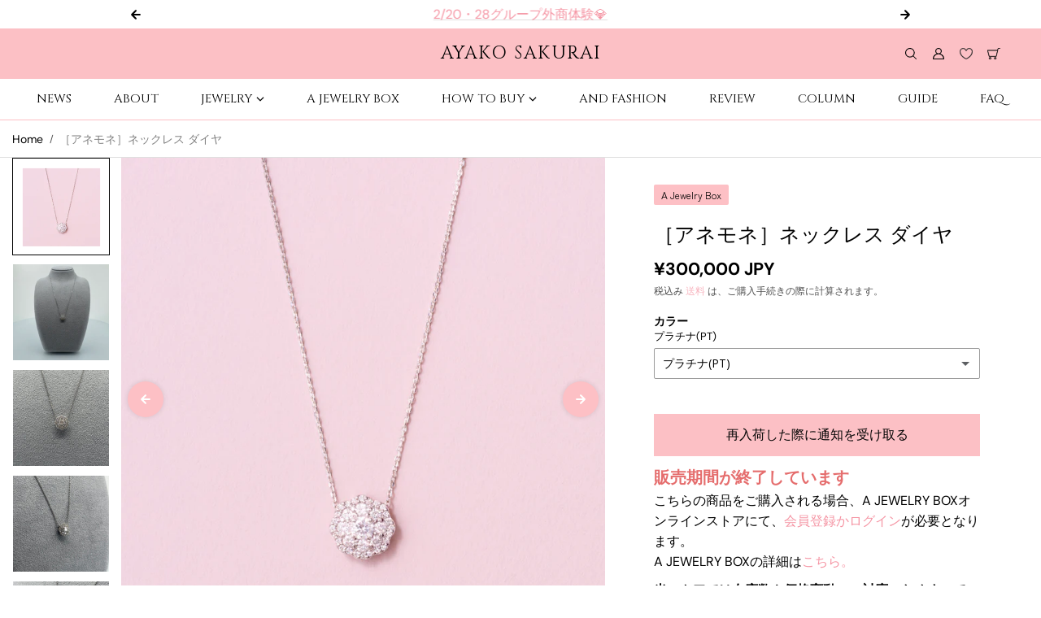

--- FILE ---
content_type: text/html; charset=utf-8
request_url: https://ayakosakurai.com/products/anemone-daiyanetukuresu
body_size: 109723
content:
<!doctype html>

<html
  class="no-js"
  lang="ja"
  direction-rtl="false"
>
  <head>
    <!-- Infinite Options by ShopPad -->
<script>     
  window.Shoppad = window.Shoppad || {},     
  window.Shoppad.apps = window.Shoppad.apps || {},     
  window.Shoppad.apps.infiniteoptions = window.Shoppad.apps.infiniteoptions || {},     
  window.Shoppad.apps.infiniteoptions.addToCartButton = 'form[action="/cart/add"] .atc__button.button.btn-block.style2';
</script>
    <script type="text/javascript">
        (function(c,l,a,r,i,t,y){
            c[a]=c[a]||function(){(c[a].q=c[a].q||[]).push(arguments)};
            t=l.createElement(r);t.async=1;t.src="https://www.clarity.ms/tag/"+i;
            y=l.getElementsByTagName(r)[0];y.parentNode.insertBefore(t,y);
        })(window, document, "clarity", "script", "r1asyouquq");
    </script>
    <script src="//d1liekpayvooaz.cloudfront.net/apps/customizery/customizery.js?shop=ayako-sakurai.myshopify.com"></script>
    <meta charset="utf-8">
    <meta http-equiv="X-UA-Compatible" content="IE=edge">
    <meta name="viewport" content="width=device-width,initial-scale=1">
    <meta name="theme-color" content="">
    
<meta property="og:site_name" content="AYAKO SAKURAI（櫻井 彩子）公式サイト">
<meta property="og:url" content="https://ayakosakurai.com/products/anemone-daiyanetukuresu">
<meta property="og:title" content="［アネモネ］ネックレス ダイヤ">
 <meta property="og:type" content="product">
<meta property="og:description" content="【アネモネ】 ギリシャ語で「風（アネモス）」を語源とする花、アネモネからインスピレーションを得た、可憐さと華やかさを兼ね備えたシリーズです。 中石には0.17ct前後のラウンドダイヤモンドを使用。0.2ctに近いサイズ感で、程よく存在感があります。周囲は大小のメレダイヤで丁寧に囲み、ふんわりとお花のようなフォルムに仕立てています。 遠目には2ct超えのボリューム感があり、近くで見ると繊細で可愛らしい印象に。王道のラウンドカットをベースにしており、可憐ながら飽きのこないデザインが魅力です。 リングでは指元に女性らしい柔らかさをプラス。ネックレスやピアスでも、程よい華やぎと上品な甘さを演出してくれます。セット使いもおすすめです。 [価格"><meta property="og:image" content="http://ayakosakurai.com/cdn/shop/files/E37C980F-3DAE-45FE-9699-7CEF5C366D7E.jpg?v=1763301862">
  <meta property="og:image:secure_url" content="https://ayakosakurai.com/cdn/shop/files/E37C980F-3DAE-45FE-9699-7CEF5C366D7E.jpg?v=1763301862">
  <meta property="og:image:width" content="2000">
  <meta property="og:image:height" content="2000"><meta property="og:price:amount" content="300,000">
  <meta property="og:price:currency" content="JPY"><meta name="twitter:card" content="summary_large_image">  
<meta name="twitter:title" content="［アネモネ］ネックレス ダイヤ">
<meta name="twitter:description" content="【アネモネ】 ギリシャ語で「風（アネモス）」を語源とする花、アネモネからインスピレーションを得た、可憐さと華やかさを兼ね備えたシリーズです。 中石には0.17ct前後のラウンドダイヤモンドを使用。0.2ctに近いサイズ感で、程よく存在感があります。周囲は大小のメレダイヤで丁寧に囲み、ふんわりとお花のようなフォルムに仕立てています。 遠目には2ct超えのボリューム感があり、近くで見ると繊細で可愛らしい印象に。王道のラウンドカットをベースにしており、可憐ながら飽きのこないデザインが魅力です。 リングでは指元に女性らしい柔らかさをプラス。ネックレスやピアスでも、程よい華やぎと上品な甘さを演出してくれます。セット使いもおすすめです。 [価格">

  <script type="application/ld+json">
    {
      "@context": "http://schema.org",
      "@type": "Organization",
      "name": "AYAKO SAKURAI（櫻井 彩子）公式サイト","sameAs": [,,,,,],
      "url":"https:\/\/ayakosakurai.com"}
  </script>

    <link rel="canonical" href="https://ayakosakurai.com/products/anemone-daiyanetukuresu">
    <link rel="preconnect" href="https://cdn.shopify.com" crossorigin><link
        rel="icon"
        type="image/png"
        href="//ayakosakurai.com/cdn/shop/files/favicon.png?crop=center&height=32&v=1730334087&width=32"
      ><link rel="preconnect" href="https://fonts.shopifycdn.com" crossorigin><link rel="preconnect" href="https://fonts.googleapis.com">
    <link rel="preconnect" href="https://fonts.gstatic.com" crossorigin>
    <link href="https://fonts.googleapis.com/css2?family=Cinzel:wght@400;500;700&family=Zen+Kaku+Gothic+New:wght@300;400;500;700;900&display=swap" rel="stylesheet">


    <title>
      ［アネモネ］ネックレス ダイヤ

        &ndash; AYAKO SAKURAI（櫻井 彩子）公式サイト</title>

    
      <meta name="description" content="【アネモネ】 ギリシャ語で「風（アネモス）」を語源とする花、アネモネからインスピレーションを得た、可憐さと華やかさを兼ね備えたシリーズです。 中石には0.17ct前後のラウンドダイヤモンドを使用。0.2ctに近いサイズ感で、程よく存在感があります。周囲は大小のメレダイヤで丁寧に囲み、ふんわりとお花のようなフォルムに仕立てています。 遠目には2ct超えのボリューム感があり、近くで見ると繊細で可愛らしい印象に。王道のラウンドカットをベースにしており、可憐ながら飽きのこないデザインが魅力です。 リングでは指元に女性らしい柔らかさをプラス。ネックレスやピアスでも、程よい華やぎと上品な甘さを演出してくれます。セット使いもおすすめです。 [価格">
    

    <script>window.performance && window.performance.mark && window.performance.mark('shopify.content_for_header.start');</script><meta name="google-site-verification" content="I7ALip35p73G4yX7RrzuC1THBadGjGjkmNlhXAskMVg">
<meta id="shopify-digital-wallet" name="shopify-digital-wallet" content="/60226469958/digital_wallets/dialog">
<meta name="shopify-checkout-api-token" content="ed265722140ea703cf9c14320e02c7ed">
<link rel="alternate" type="application/json+oembed" href="https://ayakosakurai.com/products/anemone-daiyanetukuresu.oembed">
<script async="async" src="/checkouts/internal/preloads.js?locale=ja-JP"></script>
<link rel="preconnect" href="https://shop.app" crossorigin="anonymous">
<script async="async" src="https://shop.app/checkouts/internal/preloads.js?locale=ja-JP&shop_id=60226469958" crossorigin="anonymous"></script>
<script id="apple-pay-shop-capabilities" type="application/json">{"shopId":60226469958,"countryCode":"JP","currencyCode":"JPY","merchantCapabilities":["supports3DS"],"merchantId":"gid:\/\/shopify\/Shop\/60226469958","merchantName":"AYAKO SAKURAI（櫻井 彩子）公式サイト","requiredBillingContactFields":["postalAddress","email","phone"],"requiredShippingContactFields":["postalAddress","email","phone"],"shippingType":"shipping","supportedNetworks":["visa","masterCard","amex","jcb","discover"],"total":{"type":"pending","label":"AYAKO SAKURAI（櫻井 彩子）公式サイト","amount":"1.00"},"shopifyPaymentsEnabled":true,"supportsSubscriptions":true}</script>
<script id="shopify-features" type="application/json">{"accessToken":"ed265722140ea703cf9c14320e02c7ed","betas":["rich-media-storefront-analytics"],"domain":"ayakosakurai.com","predictiveSearch":false,"shopId":60226469958,"locale":"ja"}</script>
<script>var Shopify = Shopify || {};
Shopify.shop = "ayako-sakurai.myshopify.com";
Shopify.locale = "ja";
Shopify.currency = {"active":"JPY","rate":"1.0"};
Shopify.country = "JP";
Shopify.theme = {"name":"AYAKO SAKURAI Fame 6.4.1","id":138137763910,"schema_name":"Fame","schema_version":"6.4.1","theme_store_id":2101,"role":"main"};
Shopify.theme.handle = "null";
Shopify.theme.style = {"id":null,"handle":null};
Shopify.cdnHost = "ayakosakurai.com/cdn";
Shopify.routes = Shopify.routes || {};
Shopify.routes.root = "/";</script>
<script type="module">!function(o){(o.Shopify=o.Shopify||{}).modules=!0}(window);</script>
<script>!function(o){function n(){var o=[];function n(){o.push(Array.prototype.slice.apply(arguments))}return n.q=o,n}var t=o.Shopify=o.Shopify||{};t.loadFeatures=n(),t.autoloadFeatures=n()}(window);</script>
<script>
  window.ShopifyPay = window.ShopifyPay || {};
  window.ShopifyPay.apiHost = "shop.app\/pay";
  window.ShopifyPay.redirectState = null;
</script>
<script id="shop-js-analytics" type="application/json">{"pageType":"product"}</script>
<script defer="defer" async type="module" src="//ayakosakurai.com/cdn/shopifycloud/shop-js/modules/v2/client.init-shop-cart-sync_CRO8OuKI.ja.esm.js"></script>
<script defer="defer" async type="module" src="//ayakosakurai.com/cdn/shopifycloud/shop-js/modules/v2/chunk.common_A56sv42F.esm.js"></script>
<script type="module">
  await import("//ayakosakurai.com/cdn/shopifycloud/shop-js/modules/v2/client.init-shop-cart-sync_CRO8OuKI.ja.esm.js");
await import("//ayakosakurai.com/cdn/shopifycloud/shop-js/modules/v2/chunk.common_A56sv42F.esm.js");

  window.Shopify.SignInWithShop?.initShopCartSync?.({"fedCMEnabled":true,"windoidEnabled":true});

</script>
<script>
  window.Shopify = window.Shopify || {};
  if (!window.Shopify.featureAssets) window.Shopify.featureAssets = {};
  window.Shopify.featureAssets['shop-js'] = {"shop-cart-sync":["modules/v2/client.shop-cart-sync_Rbupk0-S.ja.esm.js","modules/v2/chunk.common_A56sv42F.esm.js"],"init-fed-cm":["modules/v2/client.init-fed-cm_Brlme73P.ja.esm.js","modules/v2/chunk.common_A56sv42F.esm.js"],"shop-button":["modules/v2/client.shop-button_CAOYMen2.ja.esm.js","modules/v2/chunk.common_A56sv42F.esm.js"],"shop-cash-offers":["modules/v2/client.shop-cash-offers_ivvZeP39.ja.esm.js","modules/v2/chunk.common_A56sv42F.esm.js","modules/v2/chunk.modal_ILhUGby7.esm.js"],"init-windoid":["modules/v2/client.init-windoid_BLzf7E_S.ja.esm.js","modules/v2/chunk.common_A56sv42F.esm.js"],"init-shop-email-lookup-coordinator":["modules/v2/client.init-shop-email-lookup-coordinator_Dz-pgYZI.ja.esm.js","modules/v2/chunk.common_A56sv42F.esm.js"],"shop-toast-manager":["modules/v2/client.shop-toast-manager_BRuj-JEc.ja.esm.js","modules/v2/chunk.common_A56sv42F.esm.js"],"shop-login-button":["modules/v2/client.shop-login-button_DgSCIKnN.ja.esm.js","modules/v2/chunk.common_A56sv42F.esm.js","modules/v2/chunk.modal_ILhUGby7.esm.js"],"avatar":["modules/v2/client.avatar_BTnouDA3.ja.esm.js"],"pay-button":["modules/v2/client.pay-button_CxybczQF.ja.esm.js","modules/v2/chunk.common_A56sv42F.esm.js"],"init-shop-cart-sync":["modules/v2/client.init-shop-cart-sync_CRO8OuKI.ja.esm.js","modules/v2/chunk.common_A56sv42F.esm.js"],"init-customer-accounts":["modules/v2/client.init-customer-accounts_B7JfRd7a.ja.esm.js","modules/v2/client.shop-login-button_DgSCIKnN.ja.esm.js","modules/v2/chunk.common_A56sv42F.esm.js","modules/v2/chunk.modal_ILhUGby7.esm.js"],"init-shop-for-new-customer-accounts":["modules/v2/client.init-shop-for-new-customer-accounts_DuVdZwgs.ja.esm.js","modules/v2/client.shop-login-button_DgSCIKnN.ja.esm.js","modules/v2/chunk.common_A56sv42F.esm.js","modules/v2/chunk.modal_ILhUGby7.esm.js"],"init-customer-accounts-sign-up":["modules/v2/client.init-customer-accounts-sign-up_Bo1CzG-w.ja.esm.js","modules/v2/client.shop-login-button_DgSCIKnN.ja.esm.js","modules/v2/chunk.common_A56sv42F.esm.js","modules/v2/chunk.modal_ILhUGby7.esm.js"],"checkout-modal":["modules/v2/client.checkout-modal_B2T2_lCJ.ja.esm.js","modules/v2/chunk.common_A56sv42F.esm.js","modules/v2/chunk.modal_ILhUGby7.esm.js"],"shop-follow-button":["modules/v2/client.shop-follow-button_Bkz4TQZn.ja.esm.js","modules/v2/chunk.common_A56sv42F.esm.js","modules/v2/chunk.modal_ILhUGby7.esm.js"],"lead-capture":["modules/v2/client.lead-capture_C6eAi-6_.ja.esm.js","modules/v2/chunk.common_A56sv42F.esm.js","modules/v2/chunk.modal_ILhUGby7.esm.js"],"shop-login":["modules/v2/client.shop-login_QcPsljo4.ja.esm.js","modules/v2/chunk.common_A56sv42F.esm.js","modules/v2/chunk.modal_ILhUGby7.esm.js"],"payment-terms":["modules/v2/client.payment-terms_Dt9LCeZF.ja.esm.js","modules/v2/chunk.common_A56sv42F.esm.js","modules/v2/chunk.modal_ILhUGby7.esm.js"]};
</script>
<script id="__st">var __st={"a":60226469958,"offset":32400,"reqid":"bfc57c1c-568d-482e-a99f-afc3b5e51375-1768402886","pageurl":"ayakosakurai.com\/products\/anemone-daiyanetukuresu","u":"a73bef72edae","p":"product","rtyp":"product","rid":7718421069894};</script>
<script>window.ShopifyPaypalV4VisibilityTracking = true;</script>
<script id="captcha-bootstrap">!function(){'use strict';const t='contact',e='account',n='new_comment',o=[[t,t],['blogs',n],['comments',n],[t,'customer']],c=[[e,'customer_login'],[e,'guest_login'],[e,'recover_customer_password'],[e,'create_customer']],r=t=>t.map((([t,e])=>`form[action*='/${t}']:not([data-nocaptcha='true']) input[name='form_type'][value='${e}']`)).join(','),a=t=>()=>t?[...document.querySelectorAll(t)].map((t=>t.form)):[];function s(){const t=[...o],e=r(t);return a(e)}const i='password',u='form_key',d=['recaptcha-v3-token','g-recaptcha-response','h-captcha-response',i],f=()=>{try{return window.sessionStorage}catch{return}},m='__shopify_v',_=t=>t.elements[u];function p(t,e,n=!1){try{const o=window.sessionStorage,c=JSON.parse(o.getItem(e)),{data:r}=function(t){const{data:e,action:n}=t;return t[m]||n?{data:e,action:n}:{data:t,action:n}}(c);for(const[e,n]of Object.entries(r))t.elements[e]&&(t.elements[e].value=n);n&&o.removeItem(e)}catch(o){console.error('form repopulation failed',{error:o})}}const l='form_type',E='cptcha';function T(t){t.dataset[E]=!0}const w=window,h=w.document,L='Shopify',v='ce_forms',y='captcha';let A=!1;((t,e)=>{const n=(g='f06e6c50-85a8-45c8-87d0-21a2b65856fe',I='https://cdn.shopify.com/shopifycloud/storefront-forms-hcaptcha/ce_storefront_forms_captcha_hcaptcha.v1.5.2.iife.js',D={infoText:'hCaptchaによる保護',privacyText:'プライバシー',termsText:'利用規約'},(t,e,n)=>{const o=w[L][v],c=o.bindForm;if(c)return c(t,g,e,D).then(n);var r;o.q.push([[t,g,e,D],n]),r=I,A||(h.body.append(Object.assign(h.createElement('script'),{id:'captcha-provider',async:!0,src:r})),A=!0)});var g,I,D;w[L]=w[L]||{},w[L][v]=w[L][v]||{},w[L][v].q=[],w[L][y]=w[L][y]||{},w[L][y].protect=function(t,e){n(t,void 0,e),T(t)},Object.freeze(w[L][y]),function(t,e,n,w,h,L){const[v,y,A,g]=function(t,e,n){const i=e?o:[],u=t?c:[],d=[...i,...u],f=r(d),m=r(i),_=r(d.filter((([t,e])=>n.includes(e))));return[a(f),a(m),a(_),s()]}(w,h,L),I=t=>{const e=t.target;return e instanceof HTMLFormElement?e:e&&e.form},D=t=>v().includes(t);t.addEventListener('submit',(t=>{const e=I(t);if(!e)return;const n=D(e)&&!e.dataset.hcaptchaBound&&!e.dataset.recaptchaBound,o=_(e),c=g().includes(e)&&(!o||!o.value);(n||c)&&t.preventDefault(),c&&!n&&(function(t){try{if(!f())return;!function(t){const e=f();if(!e)return;const n=_(t);if(!n)return;const o=n.value;o&&e.removeItem(o)}(t);const e=Array.from(Array(32),(()=>Math.random().toString(36)[2])).join('');!function(t,e){_(t)||t.append(Object.assign(document.createElement('input'),{type:'hidden',name:u})),t.elements[u].value=e}(t,e),function(t,e){const n=f();if(!n)return;const o=[...t.querySelectorAll(`input[type='${i}']`)].map((({name:t})=>t)),c=[...d,...o],r={};for(const[a,s]of new FormData(t).entries())c.includes(a)||(r[a]=s);n.setItem(e,JSON.stringify({[m]:1,action:t.action,data:r}))}(t,e)}catch(e){console.error('failed to persist form',e)}}(e),e.submit())}));const S=(t,e)=>{t&&!t.dataset[E]&&(n(t,e.some((e=>e===t))),T(t))};for(const o of['focusin','change'])t.addEventListener(o,(t=>{const e=I(t);D(e)&&S(e,y())}));const B=e.get('form_key'),M=e.get(l),P=B&&M;t.addEventListener('DOMContentLoaded',(()=>{const t=y();if(P)for(const e of t)e.elements[l].value===M&&p(e,B);[...new Set([...A(),...v().filter((t=>'true'===t.dataset.shopifyCaptcha))])].forEach((e=>S(e,t)))}))}(h,new URLSearchParams(w.location.search),n,t,e,['guest_login'])})(!0,!1)}();</script>
<script integrity="sha256-4kQ18oKyAcykRKYeNunJcIwy7WH5gtpwJnB7kiuLZ1E=" data-source-attribution="shopify.loadfeatures" defer="defer" src="//ayakosakurai.com/cdn/shopifycloud/storefront/assets/storefront/load_feature-a0a9edcb.js" crossorigin="anonymous"></script>
<script crossorigin="anonymous" defer="defer" src="//ayakosakurai.com/cdn/shopifycloud/storefront/assets/shopify_pay/storefront-65b4c6d7.js?v=20250812"></script>
<script data-source-attribution="shopify.dynamic_checkout.dynamic.init">var Shopify=Shopify||{};Shopify.PaymentButton=Shopify.PaymentButton||{isStorefrontPortableWallets:!0,init:function(){window.Shopify.PaymentButton.init=function(){};var t=document.createElement("script");t.src="https://ayakosakurai.com/cdn/shopifycloud/portable-wallets/latest/portable-wallets.ja.js",t.type="module",document.head.appendChild(t)}};
</script>
<script data-source-attribution="shopify.dynamic_checkout.buyer_consent">
  function portableWalletsHideBuyerConsent(e){var t=document.getElementById("shopify-buyer-consent"),n=document.getElementById("shopify-subscription-policy-button");t&&n&&(t.classList.add("hidden"),t.setAttribute("aria-hidden","true"),n.removeEventListener("click",e))}function portableWalletsShowBuyerConsent(e){var t=document.getElementById("shopify-buyer-consent"),n=document.getElementById("shopify-subscription-policy-button");t&&n&&(t.classList.remove("hidden"),t.removeAttribute("aria-hidden"),n.addEventListener("click",e))}window.Shopify?.PaymentButton&&(window.Shopify.PaymentButton.hideBuyerConsent=portableWalletsHideBuyerConsent,window.Shopify.PaymentButton.showBuyerConsent=portableWalletsShowBuyerConsent);
</script>
<script data-source-attribution="shopify.dynamic_checkout.cart.bootstrap">document.addEventListener("DOMContentLoaded",(function(){function t(){return document.querySelector("shopify-accelerated-checkout-cart, shopify-accelerated-checkout")}if(t())Shopify.PaymentButton.init();else{new MutationObserver((function(e,n){t()&&(Shopify.PaymentButton.init(),n.disconnect())})).observe(document.body,{childList:!0,subtree:!0})}}));
</script>
<link id="shopify-accelerated-checkout-styles" rel="stylesheet" media="screen" href="https://ayakosakurai.com/cdn/shopifycloud/portable-wallets/latest/accelerated-checkout-backwards-compat.css" crossorigin="anonymous">
<style id="shopify-accelerated-checkout-cart">
        #shopify-buyer-consent {
  margin-top: 1em;
  display: inline-block;
  width: 100%;
}

#shopify-buyer-consent.hidden {
  display: none;
}

#shopify-subscription-policy-button {
  background: none;
  border: none;
  padding: 0;
  text-decoration: underline;
  font-size: inherit;
  cursor: pointer;
}

#shopify-subscription-policy-button::before {
  box-shadow: none;
}

      </style>

<script>window.performance && window.performance.mark && window.performance.mark('shopify.content_for_header.end');</script>

    
<style data-shopify>
    @font-face {
  font-family: "DM Sans";
  font-weight: 400;
  font-style: normal;
  font-display: swap;
  src: url("//ayakosakurai.com/cdn/fonts/dm_sans/dmsans_n4.ec80bd4dd7e1a334c969c265873491ae56018d72.woff2") format("woff2"),
       url("//ayakosakurai.com/cdn/fonts/dm_sans/dmsans_n4.87bdd914d8a61247b911147ae68e754d695c58a6.woff") format("woff");
}

    @font-face {
  font-family: "DM Sans";
  font-weight: 700;
  font-style: normal;
  font-display: swap;
  src: url("//ayakosakurai.com/cdn/fonts/dm_sans/dmsans_n7.97e21d81502002291ea1de8aefb79170c6946ce5.woff2") format("woff2"),
       url("//ayakosakurai.com/cdn/fonts/dm_sans/dmsans_n7.af5c214f5116410ca1d53a2090665620e78e2e1b.woff") format("woff");
}

    @font-face {
  font-family: "DM Sans";
  font-weight: 400;
  font-style: italic;
  font-display: swap;
  src: url("//ayakosakurai.com/cdn/fonts/dm_sans/dmsans_i4.b8fe05e69ee95d5a53155c346957d8cbf5081c1a.woff2") format("woff2"),
       url("//ayakosakurai.com/cdn/fonts/dm_sans/dmsans_i4.403fe28ee2ea63e142575c0aa47684d65f8c23a0.woff") format("woff");
}

    @font-face {
  font-family: "DM Sans";
  font-weight: 700;
  font-style: italic;
  font-display: swap;
  src: url("//ayakosakurai.com/cdn/fonts/dm_sans/dmsans_i7.52b57f7d7342eb7255084623d98ab83fd96e7f9b.woff2") format("woff2"),
       url("//ayakosakurai.com/cdn/fonts/dm_sans/dmsans_i7.d5e14ef18a1d4a8ce78a4187580b4eb1759c2eda.woff") format("woff");
}

    
    

    :root {
    --body-font-family: "DM Sans",sans-serif;
    --body-font-style: normal;
    --body-font-weight: 400;
    --body-font-scale: 1.0;
    --body-font-line-height:1.6;
    --heading-font-family: "New York",Iowan Old Style, Apple Garamond, Baskerville, Times New Roman, Droid Serif, Times, Source Serif Pro, serif, Apple Color Emoji, Segoe UI Emoji, Segoe UI Symbol;
    --heading-font-style: normal;
    --heading-font-weight: 400;
    --heading-font-scale: 0.82;
    --heading-font-line-height: 1.1;
    --button-font-family: var(--body-font-family);
    --button-font-weight: var(--body-font-weight);
    --button-font-style: var(--body-font-style);
    --button-radius:6px;
    --button-icon-radius:6px;
    --small-button-radius:4px;
    --msmall-text: calc(var(--body-font-scale) * 13px);
    --xsmall-text: calc(var(--body-font-scale) * 12px);
    --small-text: calc(var(--body-font-scale) * 14px);
    --text: calc(var(--body-font-scale) * 16px);
    --med-text: calc(var(--body-font-scale) * 18px);
    --large-text: calc(var(--body-font-scale) * 20px);
    --xlarge-text: calc(var(--body-font-scale) * 22px);
    --h1: calc(var(--heading-font-scale) * 50px);
    --h2: calc(var(--heading-font-scale) * 32px);
    --h3: calc(var(--heading-font-scale) * 28px);
    --h4: calc(var(--heading-font-scale) * 24px);
    --h5: calc(var(--heading-font-scale) * 22px);
    --h6: calc(var(--heading-font-scale) * 20px);
    --h1-large: calc(var(--h1) * 1.45);
    --h1-med: calc(var(--h1) * 1.3);
    --outline-thickness: 2px;
    --form-input-border-radius: 0;
    --error-color: #E56D6D;
    --error-bg-color: #FCE9E9;
    --success-color: #32A861;
    --success-bg-color: #EAF7F2;
    --preloader-bg: #FF8164;
    --preloader-bg-dark: #F74C25;
    --scrollTop-bg: #ffffff;
    --scrollTop-color: #000000;
    --bedge-bg:#ffffff;
    --bedge-color: #f594a3;
    --preorder-bedge-bg:#FDD987;
    --preorder-bedge-color: #6F6F6F;
    --custom-bedge-bg:#FF98A0;
    --custom-bedge-color: #ffffff;

    --img-ratio: 0;
    --img-square: 100%;
    --img-portrait: 130%;
    --img-landscape: 75%;
    --image-height: auto;
    --inner-space-top: 0px;
    --inner-space-bottom: 0px;

    --header-bg: #fcc0c5;
    --header-text-color: #000000;
    --header-hover-color: #cccccc;
    --submenu-bg: #fcc0c5;
    --submenu-bg-light:rgba(252, 192, 197, 0.2);
    --submenu-text-color: #4e454a;
    --submenu-text-color-xlight: rgba(78, 69, 74, 0.3);
    --submenu-hover-color: #a48686;
    --footer-bg: #fdc0c5;
    --footer-text-color: #000000;
    --footer-hover-color: #bebebe;
    --footer-divider-color: #181818;
    --footer-form-bg: #1b1b1b;
    --footer-form-text-color: #939393;
    --footer-form-border-color: #1b1b1b;
    
--footer-form-select-arrow:brightness(0) invert(1);--gradiant-bg:#ffffff;
    --body-bg: #ffffff;
    --body-bg-medium:rgba(255, 255, 255, 0.6);
    --body-bg-light:rgba(255, 255, 255, 0.3);
    --body-bg-xlight: rgba(255, 255, 255, 0.1);
    --heading-color: #000000;
    --body-text-color: #000000;
    --body-text-color-light: rgba(0, 0, 0, 0.5);
    --body-text-color-xlight: rgba(0, 0, 0, 0.2);
    --body-alternate-bg:#e7e7e7;
    --link-color:  #f594a3;
    --link-hover-color: #e2dfdf;
    --link-bg-color:  rgba(226, 223, 223, 0.1);
    --button-bg: #fdc0c5;
    --button-color:  #000000;
    --button-border:  #fdc0c5;
    --button-hover-bg: #eeeef1;
    --button-hover-color:  #000000;
    --button-hover-border:  #eeeef1;
    --divider-color: #dfdfdf;
    --button-sec-bg:   #eeeef1;
    --button-sec-border:#eeeef1;
    --button-sec-color: #000000;
    --button-sec-hover-bg:   #000000;
    --button-sec-hover-border:#000000;
    --button-sec-hover-color: #ffffff;
    --image-bg: #e7e7e7;
      --placeholder-img:#686868;
    --product-border:#dedee6;
    --product-discount-bg: #ec4564;
    --product-discount-color:#ffffff;
    --text-hightlight-color: #414141;
    --form-input-bg: #ffffff;
    --form-input-color: #4e4e4e;
    --form-input-border: #c6c2c2;
    
--form-select-arrow:brightness(0) invert(0);--slider-arrow-bg: #fdc0c5;
    --slider-arrow-color: #ffffff;
    --border-radius: 0px;
    --image-radius: 0px;
    --input-radius: 0px;
    --quantity-radius: 0px;
    --product-space:15px;
    
    --product-border-width:0px;
    
    }
    
    .primary-color-scheme {
    --gradiant-bg:#ffffff;
    --body-bg: #ffffff;
    --body-bg-medium:rgba(255, 255, 255, 0.6);
    --body-bg-light:rgba(255, 255, 255, 0.3);
    --body-bg-xlight: rgba(255, 255, 255, 0.1);
    --heading-color: #000000;
    --body-text-color: #000000;
    --body-text-color-light: rgba(0, 0, 0, 0.5);
    --body-text-color-xlight: rgba(0, 0, 0, 0.2);
    --body-alternate-bg:#e7e7e7;
    --link-color:  #f594a3;
    --link-hover-color: #e2dfdf;
    --link-bg-color:  rgba(226, 223, 223, 0.1);
    --button-bg: #fdc0c5;
    --button-color:  #000000;
    --button-border:  #fdc0c5;
    --button-hover-bg: #eeeef1;
    --button-hover-color:  #000000;
    --button-hover-border:  #eeeef1;
    --button-sec-bg:   #eeeef1;
    --button-sec-border:#eeeef1;
    --button-sec-color: #000000;
    --button-sec-hover-bg:   #000000;
    --button-sec-hover-border:#000000;
    --button-sec-hover-color: #ffffff;
    --divider-color: #dfdfdf;
    --image-bg: #e7e7e7;
      --placeholder-img:#686868;
    --product-border:#dedee6;
    --product-discount-bg: #ec4564;
    --product-discount-color:#ffffff;
    --text-hightlight-color: #414141;
    --form-input-bg: #ffffff;
    --form-input-color: #4e4e4e;
    --form-input-border: #c6c2c2;
    
--form-select-arrow:brightness(0) invert(0);--slider-arrow-bg: #fdc0c5;
    --slider-arrow-color: #ffffff;
    }

    .secondary-color-scheme {
    --gradiant-bg:#ffdbde;
    --body-bg: #ffdbde;
    --body-bg-medium:rgba(255, 219, 222, 0.6);
    --body-bg-light:rgba(255, 219, 222, 0.3);
    --body-bg-xlight: rgba(255, 219, 222, 0.1);
    --heading-color: #000000;
    --body-text-color: #000000;
    --body-text-color-light: rgba(0, 0, 0, 0.5);
    --body-text-color-xlight: rgba(0, 0, 0, 0.2);
    --body-alternate-bg:#dadada;
    --link-color:  #7e7e7e;
    --link-hover-color: #000000;
    --link-bg-color:  rgba(0, 0, 0, 0.1);
    --button-bg: #ffffff;
    --button-color:  #f594a3;
    --button-border:  #ffffff;
    --button-hover-bg: #f594a3;
    --button-hover-color:  #000000;
    --button-hover-border:  #eeeef1;
    --button-sec-bg:   #ffffff;
    --button-sec-border:#ffffff;
    --button-sec-color: #282828;
    --button-sec-hover-bg:   #282828;
    --button-sec-hover-border:#282828;
    --button-sec-hover-color: #ffffff;
    --divider-color: #dedee6;
    --image-bg: #ffffff;
      --placeholder-img:#808080;
    --product-border:#d3d3d3;
    --product-discount-bg: #ec4564;
    --product-discount-color:#ffffff;
    --text-hightlight-color: #4a566e;
    --form-input-bg: #ffffff;
    --form-input-color: #282828;
    --form-input-border: #eeeef1;
    
--form-select-arrow:brightness(0) invert(0);--slider-arrow-bg: #ffffff;
    --slider-arrow-color: #4e4e4e;
    }

    .tertiary-color-scheme {
    --gradiant-bg:#0d0e0f;
    --body-bg: #0d0e0f;
    --body-bg-medium:rgba(13, 14, 15, 0.6);
    --body-bg-light:rgba(13, 14, 15, 0.3);
    --body-bg-xlight: rgba(13, 14, 15, 0.1);
    --heading-color: #a1a1a1;
    --body-text-color: #a1a1a1;
    --body-text-color-light: rgba(161, 161, 161, 0.5);
    --body-text-color-xlight: rgba(161, 161, 161, 0.2);
    --body-alternate-bg:#1a1a1a;
    --link-color:  #a1a1a1;
    --link-hover-color: #ffffff;
    --link-bg-color:  rgba(255, 255, 255, 0.1);
    --button-bg: #000000;
    --button-color:  #ffffff;
    --button-border:  #d9d9d9;
    --button-hover-bg: #000000;
    --button-hover-color:  #ffffff;
    --button-hover-border:  #d9d9d9;
    --button-sec-bg:   #ffffff;
    --button-sec-color:#000000;
    --button-sec-border: #ffffff;
    --button-sec-hover-bg:   #ffffff;
    --button-sec-hover-border:#ffffff;
    --button-sec-hover-color: #000000;
    --divider-color: #eaeaea;
    --image-bg: #eeeeee;
      --placeholder-img:#6e6e6e;
    --product-border:#d3d3d3;
    --product-discount-bg: #ec4564;
    --product-discount-color:#ffffff;
    --text-hightlight-color: #a6a6a6;
    --form-input-bg: #ffffff;
    --form-input-color: #000000;
    --form-input-border: #d2d2d2;
    
--form-select-arrow:brightness(0) invert(0);--slider-arrow-bg: #252525;
    --slider-arrow-color: #898989;
    }

    .quaternary-color-scheme {
    --gradiant-bg:#000000;
    --body-bg: #000000;
    --body-bg-medium:rgba(0, 0, 0, 0.6);
    --body-bg-light:rgba(0, 0, 0, 0.3);
    --body-bg-xlight: rgba(0, 0, 0, 0.1);
    --heading-color: #ffffff;
    --body-text-color: #ffffff;
    --body-text-color-light: rgba(255, 255, 255, 0.5);
    --body-text-color-xlight: rgba(255, 255, 255, 0.2);
    --body-alternate-bg:#181818;
    --link-color:  #ffffff;
    --link-hover-color: #deff12;
    --link-bg-color:  rgba(222, 255, 18, 0.1);
    --button-bg: #ffffff;
    --button-color:  #000000;
    --button-border:  #ffffff;
    --button-hover-bg: #ffffff;
    --button-hover-color:  #000000;
    --button-hover-border:  #ffffff;
    --button-sec-bg:   #ffffff;
    --button-sec-color:#000000;
    --button-sec-border: #ffffff;
    --button-sec-hover-bg:   #ffffff;
    --button-sec-hover-border:#ffffff;
    --button-sec-hover-color: #000000;
    --divider-color: #1f1f1f;
    --image-bg: #eeeeee;
      --placeholder-img:#6e6e6e;
    --product-border:#d3d3d3;
    --product-discount-bg: #ec4564;
    --product-discount-color:#ffffff;
    --text-hightlight-color: #9c9c9c;
    --form-input-bg: #ffffff;
    --form-input-color: #050505;
    --form-input-border: #dd4e21;
    
--form-select-arrow:brightness(0) invert(0);--slider-arrow-bg: #ffffff;
    --slider-arrow-color: #000000;
    }
    
    
    
    @media (max-width:767px){
      :root {
        --border-radius: 0px;
        --image-radius: 0px;
        --input-radius: 0px;
        --product-space:9px;
        
        --product-border-width:0px;
        
        --quantity-radius: 0px;
        }
      }
    
    
    
      .style2 .btn-text .char:nth-child(0){
        transition-delay: 0.0s;
      }
      
    
      .style2 .btn-text .char:nth-child(1){
        transition-delay: 0.02s;
      }
      
    
      .style2 .btn-text .char:nth-child(2){
        transition-delay: 0.04s;
      }
      
    
      .style2 .btn-text .char:nth-child(3){
        transition-delay: 0.06s;
      }
      
    
      .style2 .btn-text .char:nth-child(4){
        transition-delay: 0.08s;
      }
      
    
      .style2 .btn-text .char:nth-child(5){
        transition-delay: 0.1s;
      }
      
    
      .style2 .btn-text .char:nth-child(6){
        transition-delay: 0.12s;
      }
      
    
      .style2 .btn-text .char:nth-child(7){
        transition-delay: 0.14s;
      }
      
    
      .style2 .btn-text .char:nth-child(8){
        transition-delay: 0.16s;
      }
      
    
      .style2 .btn-text .char:nth-child(9){
        transition-delay: 0.18s;
      }
      
    
      .style2 .btn-text .char:nth-child(10){
        transition-delay: 0.2s;
      }
      
    
      .style2 .btn-text .char:nth-child(11){
        transition-delay: 0.22s;
      }
      
    
      .style2 .btn-text .char:nth-child(12){
        transition-delay: 0.24s;
      }
      
    
      .style2 .btn-text .char:nth-child(13){
        transition-delay: 0.26s;
      }
      
    
      .style2 .btn-text .char:nth-child(14){
        transition-delay: 0.28s;
      }
      
    
      .style2 .btn-text .char:nth-child(15){
        transition-delay: 0.3s;
      }
      
    
      .style2 .btn-text .char:nth-child(16){
        transition-delay: 0.32s;
      }
      
    
      .style2 .btn-text .char:nth-child(17){
        transition-delay: 0.34s;
      }
      
    
      .style2 .btn-text .char:nth-child(18){
        transition-delay: 0.36s;
      }
      
    
      .style2 .btn-text .char:nth-child(19){
        transition-delay: 0.38s;
      }
      
    
      .style2 .btn-text .char:nth-child(20){
        transition-delay: 0.4s;
      }
      
    
      .style2 .btn-text .char:nth-child(21){
        transition-delay: 0.42s;
      }
      
    
      .style2 .btn-text .char:nth-child(22){
        transition-delay: 0.44s;
      }
      
    
      .style2 .btn-text .char:nth-child(23){
        transition-delay: 0.46s;
      }
      
    
      .style2 .btn-text .char:nth-child(24){
        transition-delay: 0.48s;
      }
      
    
      .style2 .btn-text .char:nth-child(25){
        transition-delay: 0.5s;
      }
      
    
      .style2 .btn-text .char:nth-child(26){
        transition-delay: 0.52s;
      }
      
    
      .style2 .btn-text .char:nth-child(27){
        transition-delay: 0.54s;
      }
      
    
      .style2 .btn-text .char:nth-child(28){
        transition-delay: 0.56s;
      }
      
    
      .style2 .btn-text .char:nth-child(29){
        transition-delay: 0.58s;
      }
      
    
      .style2 .btn-text .char:nth-child(30){
        transition-delay: 0.6s;
      }
      
    
      .style2 .btn-text .char:nth-child(31){
        transition-delay: 0.62s;
      }
      
    
      .style2 .btn-text .char:nth-child(32){
        transition-delay: 0.64s;
      }
      
    
      .style2 .btn-text .char:nth-child(33){
        transition-delay: 0.66s;
      }
      
    
      .style2 .btn-text .char:nth-child(34){
        transition-delay: 0.68s;
      }
      
    
      .style2 .btn-text .char:nth-child(35){
        transition-delay: 0.7s;
      }
      
    
      .style2 .btn-text .char:nth-child(36){
        transition-delay: 0.72s;
      }
      
    
      .style2 .btn-text .char:nth-child(37){
        transition-delay: 0.74s;
      }
      
    
      .style2 .btn-text .char:nth-child(38){
        transition-delay: 0.76s;
      }
      
    
      .style2 .btn-text .char:nth-child(39){
        transition-delay: 0.78s;
      }
      
    
      .style2 .btn-text .char:nth-child(40){
        transition-delay: 0.8s;
      }
      
    
      .style2 .btn-text .char:nth-child(41){
        transition-delay: 0.82s;
      }
      
    
      .style2 .btn-text .char:nth-child(42){
        transition-delay: 0.84s;
      }
      
    
      .style2 .btn-text .char:nth-child(43){
        transition-delay: 0.86s;
      }
      
    
      .style2 .btn-text .char:nth-child(44){
        transition-delay: 0.88s;
      }
      
    
      .style2 .btn-text .char:nth-child(45){
        transition-delay: 0.9s;
      }
      
    
      .style2 .btn-text .char:nth-child(46){
        transition-delay: 0.92s;
      }
      
    
      .style2 .btn-text .char:nth-child(47){
        transition-delay: 0.94s;
      }
      
    
      .style2 .btn-text .char:nth-child(48){
        transition-delay: 0.96s;
      }
      
    
      .style2 .btn-text .char:nth-child(49){
        transition-delay: 0.98s;
      }
      
    
      .style2 .btn-text .char:nth-child(50){
        transition-delay: 1.0s;
      }
      
    
      .style2 .btn-text .char:nth-child(51){
        transition-delay: 1.02s;
      }
      
    
      .style2 .btn-text .char:nth-child(52){
        transition-delay: 1.04s;
      }
      
    
      .style2 .btn-text .char:nth-child(53){
        transition-delay: 1.06s;
      }
      
    
      .style2 .btn-text .char:nth-child(54){
        transition-delay: 1.08s;
      }
      
    
      .style2 .btn-text .char:nth-child(55){
        transition-delay: 1.1s;
      }
      
    
      .style2 .btn-text .char:nth-child(56){
        transition-delay: 1.12s;
      }
      
    
      .style2 .btn-text .char:nth-child(57){
        transition-delay: 1.14s;
      }
      
    
      .style2 .btn-text .char:nth-child(58){
        transition-delay: 1.16s;
      }
      
    
      .style2 .btn-text .char:nth-child(59){
        transition-delay: 1.18s;
      }
      
    
      .style2 .btn-text .char:nth-child(60){
        transition-delay: 1.2s;
      }
      
    
      .style2 .btn-text .char:nth-child(61){
        transition-delay: 1.22s;
      }
      
    
      .style2 .btn-text .char:nth-child(62){
        transition-delay: 1.24s;
      }
      
    
      .style2 .btn-text .char:nth-child(63){
        transition-delay: 1.26s;
      }
      
    
      .style2 .btn-text .char:nth-child(64){
        transition-delay: 1.28s;
      }
      
    
      .style2 .btn-text .char:nth-child(65){
        transition-delay: 1.3s;
      }
      
    
      .style2 .btn-text .char:nth-child(66){
        transition-delay: 1.32s;
      }
      
    
      .style2 .btn-text .char:nth-child(67){
        transition-delay: 1.34s;
      }
      
    
      .style2 .btn-text .char:nth-child(68){
        transition-delay: 1.36s;
      }
      
    
      .style2 .btn-text .char:nth-child(69){
        transition-delay: 1.38s;
      }
      
    
      .style2 .btn-text .char:nth-child(70){
        transition-delay: 1.4s;
      }
      
    
      .style2 .btn-text .char:nth-child(71){
        transition-delay: 1.42s;
      }
      
    
      .style2 .btn-text .char:nth-child(72){
        transition-delay: 1.44s;
      }
      
    
      .style2 .btn-text .char:nth-child(73){
        transition-delay: 1.46s;
      }
      
    
      .style2 .btn-text .char:nth-child(74){
        transition-delay: 1.48s;
      }
      
    
      .style2 .btn-text .char:nth-child(75){
        transition-delay: 1.5s;
      }
      
    
      .style2 .btn-text .char:nth-child(76){
        transition-delay: 1.52s;
      }
      
    
      .style2 .btn-text .char:nth-child(77){
        transition-delay: 1.54s;
      }
      
    
      .style2 .btn-text .char:nth-child(78){
        transition-delay: 1.56s;
      }
      
    
      .style2 .btn-text .char:nth-child(79){
        transition-delay: 1.58s;
      }
      
    
      .style2 .btn-text .char:nth-child(80){
        transition-delay: 1.6s;
      }
      
    
      .style2 .btn-text .char:nth-child(81){
        transition-delay: 1.62s;
      }
      
    
      .style2 .btn-text .char:nth-child(82){
        transition-delay: 1.64s;
      }
      
    
      .style2 .btn-text .char:nth-child(83){
        transition-delay: 1.66s;
      }
      
    
      .style2 .btn-text .char:nth-child(84){
        transition-delay: 1.68s;
      }
      
    
      .style2 .btn-text .char:nth-child(85){
        transition-delay: 1.7s;
      }
      
    
      .style2 .btn-text .char:nth-child(86){
        transition-delay: 1.72s;
      }
      
    
      .style2 .btn-text .char:nth-child(87){
        transition-delay: 1.74s;
      }
      
    
      .style2 .btn-text .char:nth-child(88){
        transition-delay: 1.76s;
      }
      
    
      .style2 .btn-text .char:nth-child(89){
        transition-delay: 1.78s;
      }
      
    
      .style2 .btn-text .char:nth-child(90){
        transition-delay: 1.8s;
      }
      
    
      .style2 .btn-text .char:nth-child(91){
        transition-delay: 1.82s;
      }
      
    
      .style2 .btn-text .char:nth-child(92){
        transition-delay: 1.84s;
      }
      
    
      .style2 .btn-text .char:nth-child(93){
        transition-delay: 1.86s;
      }
      
    
      .style2 .btn-text .char:nth-child(94){
        transition-delay: 1.88s;
      }
      
    
      .style2 .btn-text .char:nth-child(95){
        transition-delay: 1.9s;
      }
      
    
      .style2 .btn-text .char:nth-child(96){
        transition-delay: 1.92s;
      }
      
    
      .style2 .btn-text .char:nth-child(97){
        transition-delay: 1.94s;
      }
      
    
      .style2 .btn-text .char:nth-child(98){
        transition-delay: 1.96s;
      }
      
    
      .style2 .btn-text .char:nth-child(99){
        transition-delay: 1.98s;
      }
      
    
      .style2 .btn-text .char:nth-child(100){
        transition-delay: 2.0s;
      }
      
    
      .style2 .btn-text .char:nth-child(101){
        transition-delay: 2.02s;
      }
      
    
      .style2 .btn-text .char:nth-child(102){
        transition-delay: 2.04s;
      }
      
    
      .style2 .btn-text .char:nth-child(103){
        transition-delay: 2.06s;
      }
      
    
      .style2 .btn-text .char:nth-child(104){
        transition-delay: 2.08s;
      }
      
    
      .style2 .btn-text .char:nth-child(105){
        transition-delay: 2.1s;
      }
      
    
      .style2 .btn-text .char:nth-child(106){
        transition-delay: 2.12s;
      }
      
    
      .style2 .btn-text .char:nth-child(107){
        transition-delay: 2.14s;
      }
      
    
      .style2 .btn-text .char:nth-child(108){
        transition-delay: 2.16s;
      }
      
    
      .style2 .btn-text .char:nth-child(109){
        transition-delay: 2.18s;
      }
      
    
      .style2 .btn-text .char:nth-child(110){
        transition-delay: 2.2s;
      }
      
    
      .style2 .btn-text .char:nth-child(111){
        transition-delay: 2.22s;
      }
      
    
      .style2 .btn-text .char:nth-child(112){
        transition-delay: 2.24s;
      }
      
    
      .style2 .btn-text .char:nth-child(113){
        transition-delay: 2.26s;
      }
      
    
      .style2 .btn-text .char:nth-child(114){
        transition-delay: 2.28s;
      }
      
    
      .style2 .btn-text .char:nth-child(115){
        transition-delay: 2.3s;
      }
      
    
      .style2 .btn-text .char:nth-child(116){
        transition-delay: 2.32s;
      }
      
    
      .style2 .btn-text .char:nth-child(117){
        transition-delay: 2.34s;
      }
      
    
      .style2 .btn-text .char:nth-child(118){
        transition-delay: 2.36s;
      }
      
    
      .style2 .btn-text .char:nth-child(119){
        transition-delay: 2.38s;
      }
      
    
      .style2 .btn-text .char:nth-child(120){
        transition-delay: 2.4s;
      }
      
    
      .style2 .btn-text .char:nth-child(121){
        transition-delay: 2.42s;
      }
      
    
      .style2 .btn-text .char:nth-child(122){
        transition-delay: 2.44s;
      }
      
    
      .style2 .btn-text .char:nth-child(123){
        transition-delay: 2.46s;
      }
      
    
      .style2 .btn-text .char:nth-child(124){
        transition-delay: 2.48s;
      }
      
    
      .style2 .btn-text .char:nth-child(125){
        transition-delay: 2.5s;
      }
      
    
      .style2 .btn-text .char:nth-child(126){
        transition-delay: 2.52s;
      }
      
    
      .style2 .btn-text .char:nth-child(127){
        transition-delay: 2.54s;
      }
      
    
      .style2 .btn-text .char:nth-child(128){
        transition-delay: 2.56s;
      }
      
    
      .style2 .btn-text .char:nth-child(129){
        transition-delay: 2.58s;
      }
      
    
      .style2 .btn-text .char:nth-child(130){
        transition-delay: 2.6s;
      }
      
    
      .style2 .btn-text .char:nth-child(131){
        transition-delay: 2.62s;
      }
      
    
      .style2 .btn-text .char:nth-child(132){
        transition-delay: 2.64s;
      }
      
    
      .style2 .btn-text .char:nth-child(133){
        transition-delay: 2.66s;
      }
      
    
      .style2 .btn-text .char:nth-child(134){
        transition-delay: 2.68s;
      }
      
    
      .style2 .btn-text .char:nth-child(135){
        transition-delay: 2.7s;
      }
      
    
      .style2 .btn-text .char:nth-child(136){
        transition-delay: 2.72s;
      }
      
    
      .style2 .btn-text .char:nth-child(137){
        transition-delay: 2.74s;
      }
      
    
      .style2 .btn-text .char:nth-child(138){
        transition-delay: 2.76s;
      }
      
    
      .style2 .btn-text .char:nth-child(139){
        transition-delay: 2.78s;
      }
      
    
      .style2 .btn-text .char:nth-child(140){
        transition-delay: 2.8s;
      }
      
    
      .style2 .btn-text .char:nth-child(141){
        transition-delay: 2.82s;
      }
      
    
      .style2 .btn-text .char:nth-child(142){
        transition-delay: 2.84s;
      }
      
    
      .style2 .btn-text .char:nth-child(143){
        transition-delay: 2.86s;
      }
      
    
      .style2 .btn-text .char:nth-child(144){
        transition-delay: 2.88s;
      }
      
    
      .style2 .btn-text .char:nth-child(145){
        transition-delay: 2.9s;
      }
      
    
      .style2 .btn-text .char:nth-child(146){
        transition-delay: 2.92s;
      }
      
    
      .style2 .btn-text .char:nth-child(147){
        transition-delay: 2.94s;
      }
      
    
      .style2 .btn-text .char:nth-child(148){
        transition-delay: 2.96s;
      }
      
    
      .style2 .btn-text .char:nth-child(149){
        transition-delay: 2.98s;
      }
      
    
      .style2 .btn-text .char:nth-child(150){
        transition-delay: 3.0s;
      }
      
    

    .button{
      --font-shadow:16px;
    }

    .button.xsmall-btn{
        --font-shadow:12px;
    }
    @media (min-width:768px){
      .button.med-btn{
        --font-shadow:16px;
      }
      .button.large-btn{
        --font-shadow:18px;
      }
    }
    @media (min-width:1200px){

      .button.med-btn{
        --font-shadow:18px;
      }
      .button.xlarge-btn {
      --font-shadow:22px;
    }
    }
    @media (max-width:575px){
    .button{
      --font-shadow:14px;
    }
  }
</style>

    
  
  <link href="//ayakosakurai.com/cdn/shop/t/27/assets/aos.css?v=124228505344924077241748345340" rel="stylesheet" type="text/css" media="all" />


<link href="//ayakosakurai.com/cdn/shop/t/27/assets/flickity.min.css?v=58391348945399336901748345376" rel="stylesheet" type="text/css" media="all" />
<link href="//ayakosakurai.com/cdn/shop/t/27/assets/flickity.min.css?v=58391348945399336901748345376" rel="stylesheet" type="text/css" media="all" />



  


  <link href="//ayakosakurai.com/cdn/shop/t/27/assets/theme.css?v=11488588248537418131748345420" rel="stylesheet" type="text/css" media="all" />
  <link href="//ayakosakurai.com/cdn/shop/t/27/assets/base.css?v=118710388007557084611748345343" rel="stylesheet" type="text/css" media="all" />
  <link href="//ayakosakurai.com/cdn/shop/t/27/assets/header.css?v=35369176513972550391748345380" rel="stylesheet" type="text/css" media="all" />
  <link href="//ayakosakurai.com/cdn/shop/t/27/assets/footer.css?v=77387622167200510821751420006" rel="stylesheet" type="text/css" media="all" />
  <link href="//ayakosakurai.com/cdn/shop/t/27/assets/cart.css?v=164536692169651761531748345347" rel="stylesheet" type="text/css" media="all" />
  <link href="//ayakosakurai.com/cdn/shop/t/27/assets/search.css?v=47707605001342842571748345409" rel="stylesheet" type="text/css" media="all" />

  <link href="//ayakosakurai.com/cdn/shop/t/27/assets/theme.css?v=11488588248537418131748345420" rel="stylesheet" type="text/css" media="all" />
  <link href="//ayakosakurai.com/cdn/shop/t/27/assets/base.css?v=118710388007557084611748345343" rel="stylesheet" type="text/css" media="all" />
  <link href="//ayakosakurai.com/cdn/shop/t/27/assets/header.css?v=35369176513972550391748345380" rel="stylesheet" type="text/css" media="all" />
  <link href="//ayakosakurai.com/cdn/shop/t/27/assets/footer.css?v=77387622167200510821751420006" rel="stylesheet" type="text/css" media="all" />
  <link href="//ayakosakurai.com/cdn/shop/t/27/assets/cart.css?v=164536692169651761531748345347" rel="stylesheet" type="text/css" media="all" />
  <link href="//ayakosakurai.com/cdn/shop/t/27/assets/search.css?v=47707605001342842571748345409" rel="stylesheet" type="text/css" media="all" />


  <link href="//ayakosakurai.com/cdn/shop/t/27/assets/aos.css?v=124228505344924077241748345340" rel="stylesheet" type="text/css" media="all" />

<link href="//ayakosakurai.com/cdn/shop/t/27/assets/custom.css?v=103455314508605659781760406527" rel="stylesheet" type="text/css" media="all" />

<script>
  
  
  
  
  const rtlStatus=false;   
  const errorCross='<svg width="20" height="20" viewBox="0 0 20 20" fill="none"><circle cx="10" cy="10" r="10" fill="currentColor"></circle><path d="M7.05331 7L10.004 10.0269L7 13M12.9467 7L9.99602 10.0269L13 13" stroke="white" stroke-width="1.25" stroke-linecap="round" stroke-linejoin="round"></path></svg>';
  const successIcon='<svg width="20" height="20" viewBox="0 0 20 20" fill="none"><circle cx="10" cy="10" r="10" fill="#32A861"></circle><path d="M13.756 6.22351L8.60712 11.3724L6.30231 9.06764C6.0043 8.76962 5.52147 8.76962 5.22351 9.06764C4.9255 9.36566 4.9255 9.84849 5.22351 10.1464L8.06764 12.9906C8.21604 13.139 8.41216 13.2144 8.60703 13.2144C8.80191 13.2144 8.99679 13.1402 9.14641 12.9906L14.8347 7.30231C15.1327 7.0043 15.1327 6.52147 14.8347 6.22351C14.5367 5.9255 14.0539 5.9255 13.7559 6.22351H13.756Z" fill="white"></path></svg>';
  var fame = {};
  var focusElement = '';
  const moneyFormat = "¥{{amount_no_decimals}}"; 

  const savedAmountStatus = false;
  const preorderStatus = false;
  const soldOutText = "Sold Out";
  const saleOffText = 'オフ';
  const unitPriceText = '単価';
  const addToCartText = 'カートに追加';
  const unavailableText = '利用不可';
  const preorderText = '予約注文';
  const googleMapApiKey = '';
  const googleMapID = '';
  const animationStatus = true;
  const popupAnimationstyle = 'style1';
  const fullWidthPopup = true;

  /* Dynamic cart URLs Start */
  const cartDrawerStatus = false;
  const rootUrl = '/';
  const cartUrl = '/cart.js';
  const mainCartUrl = '/cart';
  const cartAdd = '/cart/add';
  const cartAddUrl = '/cart/add.js';
  const cartUpdateUrl = '/cart/update.js';
  const cartChangeUrl = '/cart/change.js';
  const cartClearUrl = '/cart/clear.js';

  /*Dynamic cart URLs end*/
  const quickViewPreLoadGif=`
<div class="quickview__placeholder-box">
  <div class="quickview__placeholder">
    
      <svg width="981" height="565" viewBox="0 0 981 565" fill="#EEEEEE"  class="d-none d-md-block">
        <path d="M501.031 0H0V565H501.031V0Z" />
        <path d="M980.029 0H529.029V34H980.029V0Z" />
        <path d="M762.029 43H529.029V77H762.029V43Z" />
        <path d="M683.029 87H529.029V121H683.029V87Z" />
        <path d="M809.029 164H529.029V217H809.029V164Z" />
        <path d="M856.029 254H529.029V307H856.029V254Z" />
        <path d="M674.029 354H529.029V407H674.029V354Z" />
        <path d="M980.029 419H529.029V472H980.029V419Z" />
        <path d="M980.029 354H688.029V407H980.029V354Z" />
        </svg>
        
    
  </div>
</div>
<style>
      
      
      .quickview__placeholder {
          color: var(--body-alternate-bg)
      }
      .quickview__placeholder svg {
          fill: currentColor;
          max-width: 100%;
          width: 100%;
      }
      .popup-fullwidth.quickview-popup .quickview__placeholder svg {
        width: 80%;
        height: 100%;
      }
      .popup-fullwidth.quickview-popup .quickview__placeholder-box {
        padding: 0;
      }
    .quickview-popup .quickview__placeholder {
          max-width: 100%;
      }
    .quickview__placeholder-box:after {
        content: '';
        width: 95%;
        height: 100%;
        top: 15px;
        left: 15px;
        position: absolute;
        background-image: linear-gradient(90deg, var(--body-bg), var(--body-bg-xlight) 50%, var(--body-bg) 100%);
        animation: gradloader 1.5s linear infinite;
        background-size: 200% 200%;
        background-image: linear-gradient(103deg, var(--body-bg-xlight) 46%, var(--body-bg-light) 52%, var(--body-bg-xlight) 57%);
    }
    @keyframes gradloader {
        0% {
            background-position: 200% 200%;
        }
        100% {
            background-position:  0% 200%;
        }
    }
    @media (min-width:768px){
          .quickview__placeholder-box {
              padding: 30px;
          }
          .quickview__placeholder {
              max-width: 90%;
              margin: 0 auto;
          }
      }
      @media (min-width:1200px){
          .quickview__placeholder {
              max-width: 80%;
          }
      }
    @media (min-width:1441px){
          .quickview__placeholder-box {
              padding: 60px;
          }
          .quickview__placeholder {
              max-width: 70%;
          }
      }
</style>
`;
  const preLoadLoadGif = `<div class="loader text-center">
  <svg width="50px" height="50px" viewBox="0 0 100 100" >
    <circle cx="50" cy="50" fill="none" stroke="currentColor" stroke-width="6" r="35" stroke-dasharray="164.93361431346415 56.97787143782138">
      <animateTransform attributeName="transform" type="rotate" repeatCount="indefinite" dur="1s" values="0 50 50;360 50 50" keyTimes="0;1"/>
    </circle>
  </svg>
</div>`;
const noResultFound = `<div class="searchbar__notfound">
                            <div class="search__empty empty__state-box">
                                <h4 class="empty__state-heading">結果が見つかりません</h4>
                                <p class="empty__state-desc ">スペルを確認するか、別の語句を使用してください。</p>
                            </div>
                        </div>`;

</script>
<script src="//ayakosakurai.com/cdn/shop/t/27/assets/jquery.min.js?v=115860211936397945481748345385" defer></script>
<script src="//ayakosakurai.com/cdn/shop/t/27/assets/cookies.min.js?v=31302746436688934191748345354" defer></script>
<script src="//ayakosakurai.com/cdn/shop/t/27/assets/lazysizes.min.js?v=166473712726788881691748345386" defer></script>

  <script src="//ayakosakurai.com/cdn/shop/t/27/assets/aos.js?v=90494958484447784991748345340" defer></script>


<script src="//ayakosakurai.com/cdn/shop/t/27/assets/parallax.js?v=80453744979463833811748345399" defer></script>
<script src="//ayakosakurai.com/cdn/shop/t/27/assets/flickity.min.js?v=117715095707248136291748345376" defer></script>
<script src="//ayakosakurai.com/cdn/shop/t/27/assets/theme.js?v=99208151919926761831748345421" defer></script>

<script src="//ayakosakurai.com/cdn/shop/t/27/assets/custom.js?v=134416126201077568511748345360" defer></script>
<link rel="preload" as="font" href="//ayakosakurai.com/cdn/fonts/dm_sans/dmsans_n4.ec80bd4dd7e1a334c969c265873491ae56018d72.woff2" type="font/woff2" crossorigin><script>
      document.documentElement.className = document.documentElement.className.replace('no-js', 'js');
      if (Shopify.designMode) {
        document.documentElement.classList.add('shopify-design-mode');
      }
    </script>
  <!-- BEGIN app block: shopify://apps/tnc-terms-checkbox/blocks/app-embed/2b45c8fb-5ee2-4392-8a72-b663da1d38ad -->
<script async src="https://app.tncapp.com/get_script/?shop_url=ayako-sakurai.myshopify.com"></script>


<!-- END app block --><!-- BEGIN app block: shopify://apps/judge-me-reviews/blocks/judgeme_core/61ccd3b1-a9f2-4160-9fe9-4fec8413e5d8 --><!-- Start of Judge.me Core -->






<link rel="dns-prefetch" href="https://cdnwidget.judge.me">
<link rel="dns-prefetch" href="https://cdn.judge.me">
<link rel="dns-prefetch" href="https://cdn1.judge.me">
<link rel="dns-prefetch" href="https://api.judge.me">

<script data-cfasync='false' class='jdgm-settings-script'>window.jdgmSettings={"pagination":5,"disable_web_reviews":false,"badge_no_review_text":"レビューなし","badge_n_reviews_text":"{{ n }}件のレビュー","badge_star_color":"#FDC0C5","hide_badge_preview_if_no_reviews":true,"badge_hide_text":false,"enforce_center_preview_badge":false,"widget_title":"カスタマーレビュー","widget_open_form_text":"レビューを書く","widget_close_form_text":"レビューをキャンセル","widget_refresh_page_text":"ページを更新","widget_summary_text":"{{ number_of_reviews }}件のレビューに基づく","widget_no_review_text":"最初のレビューを書きましょう","widget_name_field_text":"表示名","widget_verified_name_field_text":"認証された名前（公開）","widget_name_placeholder_text":"表示名","widget_required_field_error_text":"このフィールドは必須です。","widget_email_field_text":"メールアドレス","widget_verified_email_field_text":"認証されたメール（非公開、編集不可）","widget_email_placeholder_text":"あなたのメールアドレス（非公開）","widget_email_field_error_text":"有効なメールアドレスを入力してください。","widget_rating_field_text":"評価","widget_review_title_field_text":"レビュータイトル","widget_review_title_placeholder_text":"レビューにタイトルをつける","widget_review_body_field_text":"レビュー内容","widget_review_body_placeholder_text":"ここに書き始めてください...","widget_pictures_field_text":"写真/動画（任意）","widget_submit_review_text":"レビューを送信","widget_submit_verified_review_text":"認証済みレビューを送信","widget_submit_success_msg_with_auto_publish":"ありがとうございます！数分後にページを更新して、あなたのレビューを確認してください。\u003ca href='https://judge.me/login' target='_blank' rel='nofollow noopener'\u003eJudge.me\u003c/a\u003eにログインすることで、レビューの削除や編集ができます。","widget_submit_success_msg_no_auto_publish":"ありがとうございます！あなたのレビューはショップ管理者の承認を得た後に公開されます。\u003ca href='https://judge.me/login' target='_blank' rel='nofollow noopener'\u003eJudge.me\u003c/a\u003eにログインすることで、レビューの削除や編集ができます。","widget_show_default_reviews_out_of_total_text":"{{ n_reviews }}件のレビューのうち{{ n_reviews_shown }}件を表示しています。","widget_show_all_link_text":"すべて表示","widget_show_less_link_text":"表示を減らす","widget_author_said_text":"{{ reviewer_name }}の言葉：","widget_days_text":"{{ n }}日前","widget_weeks_text":"{{ n }}週間前","widget_months_text":"{{ n }}ヶ月前","widget_years_text":"{{ n }}年前","widget_yesterday_text":"昨日","widget_today_text":"今日","widget_replied_text":"\u003e\u003e {{ shop_name }}の返信：","widget_read_more_text":"続きを読む","widget_reviewer_name_as_initial":"anonymous","widget_rating_filter_color":"#fbcd0a","widget_rating_filter_see_all_text":"すべてのレビューを見る","widget_sorting_most_recent_text":"最新順","widget_sorting_highest_rating_text":"最高評価順","widget_sorting_lowest_rating_text":"最低評価順","widget_sorting_with_pictures_text":"写真付きのみ","widget_sorting_most_helpful_text":"最も役立つ順","widget_open_question_form_text":"質問する","widget_reviews_subtab_text":"レビュー","widget_questions_subtab_text":"質問","widget_question_label_text":"質問","widget_answer_label_text":"回答","widget_question_placeholder_text":"ここに質問を書いてください","widget_submit_question_text":"質問を送信","widget_question_submit_success_text":"ご質問ありがとうございます！回答があり次第ご連絡いたします。","widget_star_color":"#FDC0C5","verified_badge_text":"認証済み","verified_badge_bg_color":"","verified_badge_text_color":"","verified_badge_placement":"left-of-reviewer-name","widget_review_max_height":"","widget_hide_border":false,"widget_social_share":true,"widget_thumb":false,"widget_review_location_show":false,"widget_location_format":"","all_reviews_include_out_of_store_products":true,"all_reviews_out_of_store_text":"（ストア外）","all_reviews_pagination":100,"all_reviews_product_name_prefix_text":"について","enable_review_pictures":true,"enable_question_anwser":false,"widget_theme":"align","review_date_format":"mm/dd/yyyy","default_sort_method":"most-recent","widget_product_reviews_subtab_text":"製品レビュー","widget_shop_reviews_subtab_text":"ショップレビュー","widget_other_products_reviews_text":"他の製品のレビュー","widget_store_reviews_subtab_text":"ショップレビュー","widget_no_store_reviews_text":"この店舗はまだレビューを受け取っていません","widget_web_restriction_product_reviews_text":"この製品に対するレビューはまだありません","widget_no_items_text":"アイテムが見つかりません","widget_show_more_text":"もっと見る","widget_write_a_store_review_text":"ストアレビューを書く","widget_other_languages_heading":"他の言語のレビュー","widget_translate_review_text":"レビューを{{ language }}に翻訳","widget_translating_review_text":"翻訳中...","widget_show_original_translation_text":"原文を表示 ({{ language }})","widget_translate_review_failed_text":"レビューを翻訳できませんでした。","widget_translate_review_retry_text":"再試行","widget_translate_review_try_again_later_text":"後でもう一度お試しください","show_product_url_for_grouped_product":false,"widget_sorting_pictures_first_text":"写真を最初に","show_pictures_on_all_rev_page_mobile":false,"show_pictures_on_all_rev_page_desktop":false,"floating_tab_hide_mobile_install_preference":false,"floating_tab_button_name":"★ レビュー","floating_tab_title":"お客様の声","floating_tab_button_color":"","floating_tab_button_background_color":"","floating_tab_url":"","floating_tab_url_enabled":false,"floating_tab_tab_style":"text","all_reviews_text_badge_text":"お客様は当店を{{ shop.metafields.judgeme.all_reviews_count }}件のレビューに基づいて{{ shop.metafields.judgeme.all_reviews_rating | round: 1 }}/5と評価しています。","all_reviews_text_badge_text_branded_style":"{{ shop.metafields.judgeme.all_reviews_count }}件のレビューに基づいて5つ星中{{ shop.metafields.judgeme.all_reviews_rating | round: 1 }}つ星","is_all_reviews_text_badge_a_link":true,"show_stars_for_all_reviews_text_badge":false,"all_reviews_text_badge_url":"/pages/reviews","all_reviews_text_style":"branded","all_reviews_text_color_style":"custom","all_reviews_text_color":"#FCC0C5","all_reviews_text_show_jm_brand":true,"featured_carousel_show_header":true,"featured_carousel_title":"お客様からの声","testimonials_carousel_title":"お客様の声","videos_carousel_title":"お客様の声","cards_carousel_title":"お客様の声","featured_carousel_count_text":"{{ n }}件のレビューから","featured_carousel_add_link_to_all_reviews_page":true,"featured_carousel_url":"/pages/reviews/","featured_carousel_show_images":false,"featured_carousel_autoslide_interval":5,"featured_carousel_arrows_on_the_sides":true,"featured_carousel_height":250,"featured_carousel_width":80,"featured_carousel_image_size":0,"featured_carousel_image_height":250,"featured_carousel_arrow_color":"#eeeeee","verified_count_badge_style":"branded","verified_count_badge_orientation":"horizontal","verified_count_badge_color_style":"judgeme_brand_color","verified_count_badge_color":"#108474","is_verified_count_badge_a_link":false,"verified_count_badge_url":"","verified_count_badge_show_jm_brand":true,"widget_rating_preset_default":5,"widget_first_sub_tab":"product-reviews","widget_show_histogram":true,"widget_histogram_use_custom_color":false,"widget_pagination_use_custom_color":false,"widget_star_use_custom_color":true,"widget_verified_badge_use_custom_color":false,"widget_write_review_use_custom_color":false,"picture_reminder_submit_button":"Upload Pictures","enable_review_videos":false,"mute_video_by_default":false,"widget_sorting_videos_first_text":"動画を最初に","widget_review_pending_text":"保留中","featured_carousel_items_for_large_screen":3,"social_share_options_order":"Facebook,Twitter,Pinterest","remove_microdata_snippet":true,"disable_json_ld":false,"enable_json_ld_products":false,"preview_badge_show_question_text":false,"preview_badge_no_question_text":"質問なし","preview_badge_n_question_text":"{{ number_of_questions }}件の質問","qa_badge_show_icon":false,"qa_badge_position":"same-row","remove_judgeme_branding":true,"widget_add_search_bar":false,"widget_search_bar_placeholder":"検索","widget_sorting_verified_only_text":"認証済みのみ","featured_carousel_theme":"focused","featured_carousel_show_rating":false,"featured_carousel_show_title":true,"featured_carousel_show_body":true,"featured_carousel_show_date":false,"featured_carousel_show_reviewer":false,"featured_carousel_show_product":false,"featured_carousel_header_background_color":"#FCC0C5","featured_carousel_header_text_color":"#ffffff","featured_carousel_name_product_separator":"reviewed","featured_carousel_full_star_background":"#108474","featured_carousel_empty_star_background":"#dadada","featured_carousel_vertical_theme_background":"#f9fafb","featured_carousel_verified_badge_enable":false,"featured_carousel_verified_badge_color":"false","featured_carousel_border_style":"round","featured_carousel_review_line_length_limit":3,"featured_carousel_more_reviews_button_text":"さらにレビューを読む","featured_carousel_view_product_button_text":"製品を見る","all_reviews_page_load_reviews_on":"button_click","all_reviews_page_load_more_text":"さらにレビューを読み込む","disable_fb_tab_reviews":false,"enable_ajax_cdn_cache":false,"widget_advanced_speed_features":5,"widget_public_name_text":"のように公開されます","default_reviewer_name":"櫻井 彩子","default_reviewer_name_has_non_latin":false,"widget_reviewer_anonymous":"匿名","medals_widget_title":"Judge.me レビューメダル","medals_widget_background_color":"#f9fafb","medals_widget_position":"footer_all_pages","medals_widget_border_color":"#f9fafb","medals_widget_verified_text_position":"left","medals_widget_use_monochromatic_version":false,"medals_widget_elements_color":"#108474","show_reviewer_avatar":true,"widget_invalid_yt_video_url_error_text":"YouTubeビデオURLではありません","widget_max_length_field_error_text":"{0}文字以内で入力してください。","widget_show_country_flag":false,"widget_show_collected_via_shop_app":true,"widget_verified_by_shop_badge_style":"light","widget_verified_by_shop_text":"ショップによって認証","widget_show_photo_gallery":false,"widget_load_with_code_splitting":true,"widget_ugc_install_preference":false,"widget_ugc_title":"私たちが作り、あなたが共有","widget_ugc_subtitle":"タグ付けすると、あなたの写真が私たちのページで特集されます","widget_ugc_arrows_color":"#ffffff","widget_ugc_primary_button_text":"今すぐ購入","widget_ugc_primary_button_background_color":"#108474","widget_ugc_primary_button_text_color":"#ffffff","widget_ugc_primary_button_border_width":"0","widget_ugc_primary_button_border_style":"none","widget_ugc_primary_button_border_color":"#108474","widget_ugc_primary_button_border_radius":"25","widget_ugc_secondary_button_text":"さらに読み込む","widget_ugc_secondary_button_background_color":"#ffffff","widget_ugc_secondary_button_text_color":"#108474","widget_ugc_secondary_button_border_width":"2","widget_ugc_secondary_button_border_style":"solid","widget_ugc_secondary_button_border_color":"#108474","widget_ugc_secondary_button_border_radius":"25","widget_ugc_reviews_button_text":"レビューを見る","widget_ugc_reviews_button_background_color":"#ffffff","widget_ugc_reviews_button_text_color":"#108474","widget_ugc_reviews_button_border_width":"2","widget_ugc_reviews_button_border_style":"solid","widget_ugc_reviews_button_border_color":"#108474","widget_ugc_reviews_button_border_radius":"25","widget_ugc_reviews_button_link_to":"judgeme-reviews-page","widget_ugc_show_post_date":true,"widget_ugc_max_width":"800","widget_rating_metafield_value_type":true,"widget_primary_color":"#FDC0C5","widget_enable_secondary_color":false,"widget_secondary_color":"#edf5f5","widget_summary_average_rating_text":"5つ星中{{ average_rating }}つ星","widget_media_grid_title":"お客様の写真と動画","widget_media_grid_see_more_text":"もっと見る","widget_round_style":false,"widget_show_product_medals":true,"widget_verified_by_judgeme_text":"Judge.meによって認証","widget_show_store_medals":false,"widget_verified_by_judgeme_text_in_store_medals":"Judge.meによって認証","widget_media_field_exceed_quantity_message":"申し訳ありませんが、1つのレビューにつき{{ max_media }}つまでしか受け付けられません。","widget_media_field_exceed_limit_message":"{{ file_name }}が大きすぎます。{{ size_limit }}MB未満の{{ media_type }}を選択してください。","widget_review_submitted_text":"レビューが送信されました！","widget_question_submitted_text":"質問が送信されました！","widget_close_form_text_question":"キャンセル","widget_write_your_answer_here_text":"ここに回答を書いてください","widget_enabled_branded_link":true,"widget_show_collected_by_judgeme":true,"widget_reviewer_name_color":"","widget_write_review_text_color":"","widget_write_review_bg_color":"","widget_collected_by_judgeme_text":"Judge.meによって収集","widget_pagination_type":"standard","widget_load_more_text":"さらに読み込む","widget_load_more_color":"#108474","widget_full_review_text":"完全なレビュー","widget_read_more_reviews_text":"さらにレビューを読む","widget_read_questions_text":"質問を読む","widget_questions_and_answers_text":"質問と回答","widget_verified_by_text":"認証元","widget_verified_text":"認証済み","widget_number_of_reviews_text":"{{ number_of_reviews }}件のレビュー","widget_back_button_text":"戻る","widget_next_button_text":"次へ","widget_custom_forms_filter_button":"フィルター","custom_forms_style":"horizontal","widget_show_review_information":false,"how_reviews_are_collected":"レビューの収集方法は？","widget_show_review_keywords":false,"widget_gdpr_statement":"あなたのデータの使用方法：あなたが残したレビューについてのみ、必要な場合にのみご連絡いたします。レビューを送信することで、Judge.meの\u003ca href='https://judge.me/terms' target='_blank' rel='nofollow noopener'\u003e利用規約\u003c/a\u003e、\u003ca href='https://judge.me/privacy' target='_blank' rel='nofollow noopener'\u003eプライバシーポリシー\u003c/a\u003e、\u003ca href='https://judge.me/content-policy' target='_blank' rel='nofollow noopener'\u003eコンテンツポリシー\u003c/a\u003eに同意したことになります。","widget_multilingual_sorting_enabled":false,"widget_translate_review_content_enabled":false,"widget_translate_review_content_method":"manual","popup_widget_review_selection":"manually","popup_widget_round_border_style":true,"popup_widget_show_title":true,"popup_widget_show_body":true,"popup_widget_show_reviewer":false,"popup_widget_show_product":true,"popup_widget_show_pictures":true,"popup_widget_use_review_picture":true,"popup_widget_show_on_home_page":true,"popup_widget_show_on_product_page":true,"popup_widget_show_on_collection_page":true,"popup_widget_show_on_cart_page":false,"popup_widget_position":"bottom_left","popup_widget_first_review_delay":3,"popup_widget_duration":5,"popup_widget_interval":5,"popup_widget_review_count":5,"popup_widget_hide_on_mobile":true,"review_snippet_widget_round_border_style":true,"review_snippet_widget_card_color":"#FFFFFF","review_snippet_widget_slider_arrows_background_color":"#FFFFFF","review_snippet_widget_slider_arrows_color":"#000000","review_snippet_widget_star_color":"#108474","show_product_variant":false,"all_reviews_product_variant_label_text":"バリエーション: ","widget_show_verified_branding":false,"widget_ai_summary_title":"お客様の声","widget_ai_summary_disclaimer":"最近のカスタマーレビューに基づくAI搭載レビュー要約","widget_show_ai_summary":false,"widget_show_ai_summary_bg":false,"widget_show_review_title_input":true,"redirect_reviewers_invited_via_email":"external_form","request_store_review_after_product_review":false,"request_review_other_products_in_order":false,"review_form_color_scheme":"default","review_form_corner_style":"square","review_form_star_color":{},"review_form_text_color":"#333333","review_form_background_color":"#ffffff","review_form_field_background_color":"#fafafa","review_form_button_color":{},"review_form_button_text_color":"#ffffff","review_form_modal_overlay_color":"#000000","review_content_screen_title_text":"この製品をどのように評価しますか？","review_content_introduction_text":"あなたの体験について少し共有していただけると嬉しいです。","store_review_form_title_text":"このストアをどのように評価しますか？","store_review_form_introduction_text":"あなたの体験について少し共有していただけると嬉しいです。","show_review_guidance_text":true,"one_star_review_guidance_text":"悪い","five_star_review_guidance_text":"素晴らしい","customer_information_screen_title_text":"あなたについて","customer_information_introduction_text":"あなたについてもっと教えてください。","custom_questions_screen_title_text":"あなたの体験について詳しく","custom_questions_introduction_text":"あなたの体験についてより詳しく理解するための質問がいくつかあります。","review_submitted_screen_title_text":"レビューありがとうございます！","review_submitted_screen_thank_you_text":"現在処理中です。まもなくストアに表示されます。","review_submitted_screen_email_verification_text":"今送信したリンクをクリックしてメールアドレスを確認してください。これにより、レビューの信頼性を保つことができます。","review_submitted_request_store_review_text":"私たちとのお買い物体験を共有していただけませんか？","review_submitted_review_other_products_text":"これらの商品をレビューしていただけませんか？","store_review_screen_title_text":"あなたの購入体験を共有しますか？","store_review_introduction_text":"あなたのフィードバックを重視し、改善に活用します。あなたの思いや提案を共有してください。","reviewer_media_screen_title_picture_text":"写真を共有","reviewer_media_introduction_picture_text":"レビューを裏付ける写真をアップロードしてください。","reviewer_media_screen_title_video_text":"ビデオを共有","reviewer_media_introduction_video_text":"レビューを裏付けるビデオをアップロードしてください。","reviewer_media_screen_title_picture_or_video_text":"写真またはビデオを共有","reviewer_media_introduction_picture_or_video_text":"レビューを裏付ける写真またはビデオをアップロードしてください。","reviewer_media_youtube_url_text":"ここにYoutubeのURLを貼り付けてください","advanced_settings_next_step_button_text":"次へ","advanced_settings_close_review_button_text":"閉じる","modal_write_review_flow":true,"write_review_flow_required_text":"必須","write_review_flow_privacy_message_text":"個人情報を厳守します。","write_review_flow_anonymous_text":"匿名レビュー","write_review_flow_visibility_text":"これは他のお客様には表示されません。","write_review_flow_multiple_selection_help_text":"お好きなだけ選択してください","write_review_flow_single_selection_help_text":"一つのオプションを選択してください","write_review_flow_required_field_error_text":"この項目は必須です","write_review_flow_invalid_email_error_text":"有効なメールアドレスを入力してください","write_review_flow_max_length_error_text":"最大{{ max_length }}文字。","write_review_flow_media_upload_text":"\u003cb\u003eクリックしてアップロード\u003c/b\u003eまたはドラッグ\u0026ドロップ","write_review_flow_gdpr_statement":"必要な場合にのみ、あなたのレビューについてご連絡いたします。レビューを送信することで、当社の\u003ca href='https://judge.me/terms' target='_blank' rel='nofollow noopener'\u003e利用規約\u003c/a\u003eおよび\u003ca href='https://judge.me/privacy' target='_blank' rel='nofollow noopener'\u003eプライバシーポリシー\u003c/a\u003eに同意したものとみなされます。","rating_only_reviews_enabled":false,"show_negative_reviews_help_screen":false,"new_review_flow_help_screen_rating_threshold":3,"negative_review_resolution_screen_title_text":"もっと教えてください","negative_review_resolution_text":"お客様の体験は私たちにとって重要です。ご購入に問題がございましたら、私たちがサポートいたします。お気軽にお問い合わせください。状況を改善する機会をいただければ幸いです。","negative_review_resolution_button_text":"お問い合わせ","negative_review_resolution_proceed_with_review_text":"レビューを残す","negative_review_resolution_subject":"{{ shop_name }}での購入に関する問題。{{ order_name }}","preview_badge_collection_page_install_status":false,"widget_review_custom_css":"","preview_badge_custom_css":"","preview_badge_stars_count":"5-stars","featured_carousel_custom_css":"","floating_tab_custom_css":"","all_reviews_widget_custom_css":"","medals_widget_custom_css":"","verified_badge_custom_css":"","all_reviews_text_custom_css":"","transparency_badges_collected_via_store_invite":false,"transparency_badges_from_another_provider":false,"transparency_badges_collected_from_store_visitor":false,"transparency_badges_collected_by_verified_review_provider":false,"transparency_badges_earned_reward":false,"transparency_badges_collected_via_store_invite_text":"ストア招待によるレビュー収集","transparency_badges_from_another_provider_text":"他のプロバイダーからのレビュー収集","transparency_badges_collected_from_store_visitor_text":"ストア訪問者からのレビュー収集","transparency_badges_written_in_google_text":"Googleで書かれたレビュー","transparency_badges_written_in_etsy_text":"Etsyで書かれたレビュー","transparency_badges_written_in_shop_app_text":"Shop Appで書かれたレビュー","transparency_badges_earned_reward_text":"将来の購入に対する報酬を獲得したレビュー","product_review_widget_per_page":10,"widget_store_review_label_text":"ストアレビュー","checkout_comment_extension_title_on_product_page":"Customer Comments","checkout_comment_extension_num_latest_comment_show":5,"checkout_comment_extension_format":"name_and_timestamp","checkout_comment_customer_name":"last_initial","checkout_comment_comment_notification":true,"preview_badge_collection_page_install_preference":false,"preview_badge_home_page_install_preference":false,"preview_badge_product_page_install_preference":false,"review_widget_install_preference":"","review_carousel_install_preference":false,"floating_reviews_tab_install_preference":"none","verified_reviews_count_badge_install_preference":false,"all_reviews_text_install_preference":false,"review_widget_best_location":false,"judgeme_medals_install_preference":false,"review_widget_revamp_enabled":false,"review_widget_qna_enabled":false,"review_widget_header_theme":"minimal","review_widget_widget_title_enabled":true,"review_widget_header_text_size":"medium","review_widget_header_text_weight":"regular","review_widget_average_rating_style":"compact","review_widget_bar_chart_enabled":true,"review_widget_bar_chart_type":"numbers","review_widget_bar_chart_style":"standard","review_widget_expanded_media_gallery_enabled":false,"review_widget_reviews_section_theme":"standard","review_widget_image_style":"thumbnails","review_widget_review_image_ratio":"square","review_widget_stars_size":"medium","review_widget_verified_badge":"standard_text","review_widget_review_title_text_size":"medium","review_widget_review_text_size":"medium","review_widget_review_text_length":"medium","review_widget_number_of_columns_desktop":3,"review_widget_carousel_transition_speed":5,"review_widget_custom_questions_answers_display":"always","review_widget_button_text_color":"#FFFFFF","review_widget_text_color":"#000000","review_widget_lighter_text_color":"#7B7B7B","review_widget_corner_styling":"soft","review_widget_review_word_singular":"レビュー","review_widget_review_word_plural":"レビュー","review_widget_voting_label":"役立つ？","review_widget_shop_reply_label":"{{ shop_name }}からの返信：","review_widget_filters_title":"フィルター","qna_widget_question_word_singular":"質問","qna_widget_question_word_plural":"質問","qna_widget_answer_reply_label":"{{ answerer_name }}からの返信：","qna_content_screen_title_text":"この商品について質問","qna_widget_question_required_field_error_text":"質問を入力してください。","qna_widget_flow_gdpr_statement":"必要な場合にのみ、あなたの質問についてご連絡いたします。質問を送信することで、当社の\u003ca href='https://judge.me/terms' target='_blank' rel='nofollow noopener'\u003e利用規約\u003c/a\u003eおよび\u003ca href='https://judge.me/privacy' target='_blank' rel='nofollow noopener'\u003eプライバシーポリシー\u003c/a\u003eに同意したものとみなされます。","qna_widget_question_submitted_text":"質問ありがとうございます！","qna_widget_close_form_text_question":"閉じる","qna_widget_question_submit_success_text":"あなたの質問に回答が届いたら、あなたにメールでお知らせします。","all_reviews_widget_v2025_enabled":false,"all_reviews_widget_v2025_header_theme":"default","all_reviews_widget_v2025_widget_title_enabled":true,"all_reviews_widget_v2025_header_text_size":"medium","all_reviews_widget_v2025_header_text_weight":"regular","all_reviews_widget_v2025_average_rating_style":"compact","all_reviews_widget_v2025_bar_chart_enabled":true,"all_reviews_widget_v2025_bar_chart_type":"numbers","all_reviews_widget_v2025_bar_chart_style":"standard","all_reviews_widget_v2025_expanded_media_gallery_enabled":false,"all_reviews_widget_v2025_show_store_medals":true,"all_reviews_widget_v2025_show_photo_gallery":true,"all_reviews_widget_v2025_show_review_keywords":false,"all_reviews_widget_v2025_show_ai_summary":false,"all_reviews_widget_v2025_show_ai_summary_bg":false,"all_reviews_widget_v2025_add_search_bar":false,"all_reviews_widget_v2025_default_sort_method":"most-recent","all_reviews_widget_v2025_reviews_per_page":10,"all_reviews_widget_v2025_reviews_section_theme":"default","all_reviews_widget_v2025_image_style":"thumbnails","all_reviews_widget_v2025_review_image_ratio":"square","all_reviews_widget_v2025_stars_size":"medium","all_reviews_widget_v2025_verified_badge":"bold_badge","all_reviews_widget_v2025_review_title_text_size":"medium","all_reviews_widget_v2025_review_text_size":"medium","all_reviews_widget_v2025_review_text_length":"medium","all_reviews_widget_v2025_number_of_columns_desktop":3,"all_reviews_widget_v2025_carousel_transition_speed":5,"all_reviews_widget_v2025_custom_questions_answers_display":"always","all_reviews_widget_v2025_show_product_variant":false,"all_reviews_widget_v2025_show_reviewer_avatar":true,"all_reviews_widget_v2025_reviewer_name_as_initial":"","all_reviews_widget_v2025_review_location_show":false,"all_reviews_widget_v2025_location_format":"","all_reviews_widget_v2025_show_country_flag":false,"all_reviews_widget_v2025_verified_by_shop_badge_style":"light","all_reviews_widget_v2025_social_share":false,"all_reviews_widget_v2025_social_share_options_order":"Facebook,Twitter,LinkedIn,Pinterest","all_reviews_widget_v2025_pagination_type":"standard","all_reviews_widget_v2025_button_text_color":"#FFFFFF","all_reviews_widget_v2025_text_color":"#000000","all_reviews_widget_v2025_lighter_text_color":"#7B7B7B","all_reviews_widget_v2025_corner_styling":"soft","all_reviews_widget_v2025_title":"カスタマーレビュー","all_reviews_widget_v2025_ai_summary_title":"お客様がこのストアについて言っていること","all_reviews_widget_v2025_no_review_text":"最初のレビューを書きましょう","platform":"shopify","branding_url":"https://app.judge.me/reviews","branding_text":"Powered by Judge.me","locale":"en","reply_name":"AYAKO SAKURAI（櫻井 彩子）公式サイト","widget_version":"3.0","footer":true,"autopublish":false,"review_dates":true,"enable_custom_form":false,"shop_locale":"ja","enable_multi_locales_translations":true,"show_review_title_input":true,"review_verification_email_status":"always","can_be_branded":true,"reply_name_text":"AYAKO SAKURAI（櫻井 彩子）公式通販サイト"};</script> <style class='jdgm-settings-style'>﻿.jdgm-xx{left:0}:root{--jdgm-primary-color: #FDC0C5;--jdgm-secondary-color: rgba(253,192,197,0.1);--jdgm-star-color: #FDC0C5;--jdgm-write-review-text-color: white;--jdgm-write-review-bg-color: #FDC0C5;--jdgm-paginate-color: #FDC0C5;--jdgm-border-radius: 0;--jdgm-reviewer-name-color: #FDC0C5}.jdgm-histogram__bar-content{background-color:#FDC0C5}.jdgm-rev[data-verified-buyer=true] .jdgm-rev__icon.jdgm-rev__icon:after,.jdgm-rev__buyer-badge.jdgm-rev__buyer-badge{color:white;background-color:#FDC0C5}.jdgm-review-widget--small .jdgm-gallery.jdgm-gallery .jdgm-gallery__thumbnail-link:nth-child(8) .jdgm-gallery__thumbnail-wrapper.jdgm-gallery__thumbnail-wrapper:before{content:"もっと見る"}@media only screen and (min-width: 768px){.jdgm-gallery.jdgm-gallery .jdgm-gallery__thumbnail-link:nth-child(8) .jdgm-gallery__thumbnail-wrapper.jdgm-gallery__thumbnail-wrapper:before{content:"もっと見る"}}.jdgm-preview-badge .jdgm-star.jdgm-star{color:#FDC0C5}.jdgm-prev-badge[data-average-rating='0.00']{display:none !important}.jdgm-author-fullname{display:none !important}.jdgm-author-all-initials{display:none !important}.jdgm-author-last-initial{display:none !important}.jdgm-rev-widg__title{visibility:hidden}.jdgm-rev-widg__summary-text{visibility:hidden}.jdgm-prev-badge__text{visibility:hidden}.jdgm-rev__prod-link-prefix:before{content:'について'}.jdgm-rev__variant-label:before{content:'バリエーション: '}.jdgm-rev__out-of-store-text:before{content:'（ストア外）'}@media only screen and (min-width: 768px){.jdgm-rev__pics .jdgm-rev_all-rev-page-picture-separator,.jdgm-rev__pics .jdgm-rev__product-picture{display:none}}@media only screen and (max-width: 768px){.jdgm-rev__pics .jdgm-rev_all-rev-page-picture-separator,.jdgm-rev__pics .jdgm-rev__product-picture{display:none}}.jdgm-preview-badge[data-template="product"]{display:none !important}.jdgm-preview-badge[data-template="collection"]{display:none !important}.jdgm-preview-badge[data-template="index"]{display:none !important}.jdgm-review-widget[data-from-snippet="true"]{display:none !important}.jdgm-verified-count-badget[data-from-snippet="true"]{display:none !important}.jdgm-carousel-wrapper[data-from-snippet="true"]{display:none !important}.jdgm-all-reviews-text[data-from-snippet="true"]{display:none !important}.jdgm-medals-section[data-from-snippet="true"]{display:none !important}.jdgm-ugc-media-wrapper[data-from-snippet="true"]{display:none !important}.jdgm-rev__transparency-badge[data-badge-type="review_collected_via_store_invitation"]{display:none !important}.jdgm-rev__transparency-badge[data-badge-type="review_collected_from_another_provider"]{display:none !important}.jdgm-rev__transparency-badge[data-badge-type="review_collected_from_store_visitor"]{display:none !important}.jdgm-rev__transparency-badge[data-badge-type="review_written_in_etsy"]{display:none !important}.jdgm-rev__transparency-badge[data-badge-type="review_written_in_google_business"]{display:none !important}.jdgm-rev__transparency-badge[data-badge-type="review_written_in_shop_app"]{display:none !important}.jdgm-rev__transparency-badge[data-badge-type="review_earned_for_future_purchase"]{display:none !important}.jdgm-review-snippet-widget .jdgm-rev-snippet-widget__cards-container .jdgm-rev-snippet-card{border-radius:8px;background:#fff}.jdgm-review-snippet-widget .jdgm-rev-snippet-widget__cards-container .jdgm-rev-snippet-card__rev-rating .jdgm-star{color:#108474}.jdgm-review-snippet-widget .jdgm-rev-snippet-widget__prev-btn,.jdgm-review-snippet-widget .jdgm-rev-snippet-widget__next-btn{border-radius:50%;background:#fff}.jdgm-review-snippet-widget .jdgm-rev-snippet-widget__prev-btn>svg,.jdgm-review-snippet-widget .jdgm-rev-snippet-widget__next-btn>svg{fill:#000}.jdgm-full-rev-modal.rev-snippet-widget .jm-mfp-container .jm-mfp-content,.jdgm-full-rev-modal.rev-snippet-widget .jm-mfp-container .jdgm-full-rev__icon,.jdgm-full-rev-modal.rev-snippet-widget .jm-mfp-container .jdgm-full-rev__pic-img,.jdgm-full-rev-modal.rev-snippet-widget .jm-mfp-container .jdgm-full-rev__reply{border-radius:8px}.jdgm-full-rev-modal.rev-snippet-widget .jm-mfp-container .jdgm-full-rev[data-verified-buyer="true"] .jdgm-full-rev__icon::after{border-radius:8px}.jdgm-full-rev-modal.rev-snippet-widget .jm-mfp-container .jdgm-full-rev .jdgm-rev__buyer-badge{border-radius:calc( 8px / 2 )}.jdgm-full-rev-modal.rev-snippet-widget .jm-mfp-container .jdgm-full-rev .jdgm-full-rev__replier::before{content:'AYAKO SAKURAI（櫻井 彩子）公式サイト'}.jdgm-full-rev-modal.rev-snippet-widget .jm-mfp-container .jdgm-full-rev .jdgm-full-rev__product-button{border-radius:calc( 8px * 6 )}
</style> <style class='jdgm-settings-style'></style> <link id="judgeme_widget_align_css" rel="stylesheet" type="text/css" media="nope!" onload="this.media='all'" href="https://cdnwidget.judge.me/widget_v3/theme/align.css">

  
  
  
  <style class='jdgm-miracle-styles'>
  @-webkit-keyframes jdgm-spin{0%{-webkit-transform:rotate(0deg);-ms-transform:rotate(0deg);transform:rotate(0deg)}100%{-webkit-transform:rotate(359deg);-ms-transform:rotate(359deg);transform:rotate(359deg)}}@keyframes jdgm-spin{0%{-webkit-transform:rotate(0deg);-ms-transform:rotate(0deg);transform:rotate(0deg)}100%{-webkit-transform:rotate(359deg);-ms-transform:rotate(359deg);transform:rotate(359deg)}}@font-face{font-family:'JudgemeStar';src:url("[data-uri]") format("woff");font-weight:normal;font-style:normal}.jdgm-star{font-family:'JudgemeStar';display:inline !important;text-decoration:none !important;padding:0 4px 0 0 !important;margin:0 !important;font-weight:bold;opacity:1;-webkit-font-smoothing:antialiased;-moz-osx-font-smoothing:grayscale}.jdgm-star:hover{opacity:1}.jdgm-star:last-of-type{padding:0 !important}.jdgm-star.jdgm--on:before{content:"\e000"}.jdgm-star.jdgm--off:before{content:"\e001"}.jdgm-star.jdgm--half:before{content:"\e002"}.jdgm-widget *{margin:0;line-height:1.4;-webkit-box-sizing:border-box;-moz-box-sizing:border-box;box-sizing:border-box;-webkit-overflow-scrolling:touch}.jdgm-hidden{display:none !important;visibility:hidden !important}.jdgm-temp-hidden{display:none}.jdgm-spinner{width:40px;height:40px;margin:auto;border-radius:50%;border-top:2px solid #eee;border-right:2px solid #eee;border-bottom:2px solid #eee;border-left:2px solid #ccc;-webkit-animation:jdgm-spin 0.8s infinite linear;animation:jdgm-spin 0.8s infinite linear}.jdgm-prev-badge{display:block !important}

</style>


  
  
   


<script data-cfasync='false' class='jdgm-script'>
!function(e){window.jdgm=window.jdgm||{},jdgm.CDN_HOST="https://cdnwidget.judge.me/",jdgm.CDN_HOST_ALT="https://cdn2.judge.me/cdn/widget_frontend/",jdgm.API_HOST="https://api.judge.me/",jdgm.CDN_BASE_URL="https://cdn.shopify.com/extensions/019bb841-f064-7488-b6fb-cd56536383e8/judgeme-extensions-293/assets/",
jdgm.docReady=function(d){(e.attachEvent?"complete"===e.readyState:"loading"!==e.readyState)?
setTimeout(d,0):e.addEventListener("DOMContentLoaded",d)},jdgm.loadCSS=function(d,t,o,a){
!o&&jdgm.loadCSS.requestedUrls.indexOf(d)>=0||(jdgm.loadCSS.requestedUrls.push(d),
(a=e.createElement("link")).rel="stylesheet",a.class="jdgm-stylesheet",a.media="nope!",
a.href=d,a.onload=function(){this.media="all",t&&setTimeout(t)},e.body.appendChild(a))},
jdgm.loadCSS.requestedUrls=[],jdgm.loadJS=function(e,d){var t=new XMLHttpRequest;
t.onreadystatechange=function(){4===t.readyState&&(Function(t.response)(),d&&d(t.response))},
t.open("GET",e),t.onerror=function(){if(e.indexOf(jdgm.CDN_HOST)===0&&jdgm.CDN_HOST_ALT!==jdgm.CDN_HOST){var f=e.replace(jdgm.CDN_HOST,jdgm.CDN_HOST_ALT);jdgm.loadJS(f,d)}},t.send()},jdgm.docReady((function(){(window.jdgmLoadCSS||e.querySelectorAll(
".jdgm-widget, .jdgm-all-reviews-page").length>0)&&(jdgmSettings.widget_load_with_code_splitting?
parseFloat(jdgmSettings.widget_version)>=3?jdgm.loadCSS(jdgm.CDN_HOST+"widget_v3/base.css"):
jdgm.loadCSS(jdgm.CDN_HOST+"widget/base.css"):jdgm.loadCSS(jdgm.CDN_HOST+"shopify_v2.css"),
jdgm.loadJS(jdgm.CDN_HOST+"loa"+"der.js"))}))}(document);
</script>
<noscript><link rel="stylesheet" type="text/css" media="all" href="https://cdnwidget.judge.me/shopify_v2.css"></noscript>

<!-- BEGIN app snippet: theme_fix_tags --><script>
  (function() {
    var jdgmThemeFixes = null;
    if (!jdgmThemeFixes) return;
    var thisThemeFix = jdgmThemeFixes[Shopify.theme.id];
    if (!thisThemeFix) return;

    if (thisThemeFix.html) {
      document.addEventListener("DOMContentLoaded", function() {
        var htmlDiv = document.createElement('div');
        htmlDiv.classList.add('jdgm-theme-fix-html');
        htmlDiv.innerHTML = thisThemeFix.html;
        document.body.append(htmlDiv);
      });
    };

    if (thisThemeFix.css) {
      var styleTag = document.createElement('style');
      styleTag.classList.add('jdgm-theme-fix-style');
      styleTag.innerHTML = thisThemeFix.css;
      document.head.append(styleTag);
    };

    if (thisThemeFix.js) {
      var scriptTag = document.createElement('script');
      scriptTag.classList.add('jdgm-theme-fix-script');
      scriptTag.innerHTML = thisThemeFix.js;
      document.head.append(scriptTag);
    };
  })();
</script>
<!-- END app snippet -->
<!-- End of Judge.me Core -->



<!-- END app block --><!-- BEGIN app block: shopify://apps/klaviyo-email-marketing-sms/blocks/klaviyo-onsite-embed/2632fe16-c075-4321-a88b-50b567f42507 -->












  <script async src="https://static.klaviyo.com/onsite/js/XBcBjW/klaviyo.js?company_id=XBcBjW"></script>
  <script>!function(){if(!window.klaviyo){window._klOnsite=window._klOnsite||[];try{window.klaviyo=new Proxy({},{get:function(n,i){return"push"===i?function(){var n;(n=window._klOnsite).push.apply(n,arguments)}:function(){for(var n=arguments.length,o=new Array(n),w=0;w<n;w++)o[w]=arguments[w];var t="function"==typeof o[o.length-1]?o.pop():void 0,e=new Promise((function(n){window._klOnsite.push([i].concat(o,[function(i){t&&t(i),n(i)}]))}));return e}}})}catch(n){window.klaviyo=window.klaviyo||[],window.klaviyo.push=function(){var n;(n=window._klOnsite).push.apply(n,arguments)}}}}();</script>

  
    <script id="viewed_product">
      if (item == null) {
        var _learnq = _learnq || [];

        var MetafieldReviews = null
        var MetafieldYotpoRating = null
        var MetafieldYotpoCount = null
        var MetafieldLooxRating = null
        var MetafieldLooxCount = null
        var okendoProduct = null
        var okendoProductReviewCount = null
        var okendoProductReviewAverageValue = null
        try {
          // The following fields are used for Customer Hub recently viewed in order to add reviews.
          // This information is not part of __kla_viewed. Instead, it is part of __kla_viewed_reviewed_items
          MetafieldReviews = {};
          MetafieldYotpoRating = null
          MetafieldYotpoCount = null
          MetafieldLooxRating = null
          MetafieldLooxCount = null

          okendoProduct = null
          // If the okendo metafield is not legacy, it will error, which then requires the new json formatted data
          if (okendoProduct && 'error' in okendoProduct) {
            okendoProduct = null
          }
          okendoProductReviewCount = okendoProduct ? okendoProduct.reviewCount : null
          okendoProductReviewAverageValue = okendoProduct ? okendoProduct.reviewAverageValue : null
        } catch (error) {
          console.error('Error in Klaviyo onsite reviews tracking:', error);
        }

        var item = {
          Name: "［アネモネ］ネックレス ダイヤ",
          ProductID: 7718421069894,
          Categories: ["40万円以下","4月誕生石 - ダイヤモンド \/ モルガナイト","A JEWELRY BOX商品","POP UPイベント開催！💎見れる！買える！商品リスト💎","SIMPLE - シンプル","TEST \/ POP UPストア表参道にてオープン","Wedding\u0026Engagement","【5\/16〜19🌷】 名古屋POP UP💎販売商品一覧","アネモネ シリーズ","ダイヤモンド","ネックレス","ベストセラー商品","全ての商品"],
          ImageURL: "https://ayakosakurai.com/cdn/shop/files/E37C980F-3DAE-45FE-9699-7CEF5C366D7E_grande.jpg?v=1763301862",
          URL: "https://ayakosakurai.com/products/anemone-daiyanetukuresu",
          Brand: "AYAKO SAKURAI",
          Price: "¥300,000",
          Value: "300,000",
          CompareAtPrice: "¥0"
        };
        _learnq.push(['track', 'Viewed Product', item]);
        _learnq.push(['trackViewedItem', {
          Title: item.Name,
          ItemId: item.ProductID,
          Categories: item.Categories,
          ImageUrl: item.ImageURL,
          Url: item.URL,
          Metadata: {
            Brand: item.Brand,
            Price: item.Price,
            Value: item.Value,
            CompareAtPrice: item.CompareAtPrice
          },
          metafields:{
            reviews: MetafieldReviews,
            yotpo:{
              rating: MetafieldYotpoRating,
              count: MetafieldYotpoCount,
            },
            loox:{
              rating: MetafieldLooxRating,
              count: MetafieldLooxCount,
            },
            okendo: {
              rating: okendoProductReviewAverageValue,
              count: okendoProductReviewCount,
            }
          }
        }]);
      }
    </script>
  




  <script>
    window.klaviyoReviewsProductDesignMode = false
  </script>







<!-- END app block --><!-- BEGIN app block: shopify://apps/helium-customer-fields/blocks/app-embed/bab58598-3e6a-4377-aaaa-97189b15f131 -->







































<script>
  if ('CF' in window) {
    window.CF.appEmbedEnabled = true;
  } else {
    window.CF = {
      appEmbedEnabled: true,
    };
  }

  window.CF.editAccountFormId = "GOtAbw";
  window.CF.registrationFormId = "GOtAbw";
</script>

<!-- BEGIN app snippet: patch-registration-links -->







































<script>
  function patchRegistrationLinks() {
    const PATCHABLE_LINKS_SELECTOR = 'a[href*="/account/register"]';

    const search = new URLSearchParams(window.location.search);
    const checkoutUrl = search.get('checkout_url');
    const returnUrl = search.get('return_url');

    const redirectUrl = checkoutUrl || returnUrl;
    if (!redirectUrl) return;

    const registrationLinks = Array.from(document.querySelectorAll(PATCHABLE_LINKS_SELECTOR));
    registrationLinks.forEach(link => {
      const url = new URL(link.href);

      url.searchParams.set('return_url', redirectUrl);

      link.href = url.href;
    });
  }

  if (['complete', 'interactive', 'loaded'].includes(document.readyState)) {
    patchRegistrationLinks();
  } else {
    document.addEventListener('DOMContentLoaded', () => patchRegistrationLinks());
  }
</script><!-- END app snippet -->
<!-- BEGIN app snippet: patch-login-grecaptcha-conflict -->







































<script>
  // Fixes a problem where both grecaptcha and hcaptcha response fields are included in the /account/login form submission
  // resulting in a 404 on the /challenge page.
  // This is caused by our triggerShopifyRecaptchaLoad function in initialize-forms.liquid.ejs
  // The fix itself just removes the unnecessary g-recaptcha-response input

  function patchLoginGrecaptchaConflict() {
    Array.from(document.querySelectorAll('form')).forEach(form => {
      form.addEventListener('submit', e => {
        const grecaptchaResponse = form.querySelector('[name="g-recaptcha-response"]');
        const hcaptchaResponse = form.querySelector('[name="h-captcha-response"]');

        if (grecaptchaResponse && hcaptchaResponse) {
          // Can't use both. Only keep hcaptcha response field.
          grecaptchaResponse.parentElement.removeChild(grecaptchaResponse);
        }
      })
    })
  }

  if (['complete', 'interactive', 'loaded'].includes(document.readyState)) {
    patchLoginGrecaptchaConflict();
  } else {
    document.addEventListener('DOMContentLoaded', () => patchLoginGrecaptchaConflict());
  }
</script><!-- END app snippet -->
<!-- BEGIN app snippet: embed-data -->


























































<script>
  window.CF.version = "5.1.2";
  window.CF.environment = 
  {
  
  "domain": "ayako-sakurai.myshopify.com",
  "servicesToken": "1768402886:9ddc0da4a1c231316e00d25cec3e35a760d9cb85031cdc65d15459a571e6a067",
  "baseApiUrl": "https:\/\/app.customerfields.com",
  "captchaSiteKey": "6Lcam-opAAAAAP2BQUR3YpmuhlQY6g_tWP3mVe_X",
  "captchaEnabled": true,
  "proxyPath": "\/tools\/customr",
  "countries": [{"name":"Afghanistan","code":"AF"},{"name":"Åland Islands","code":"AX"},{"name":"Albania","code":"AL"},{"name":"Algeria","code":"DZ"},{"name":"Andorra","code":"AD"},{"name":"Angola","code":"AO"},{"name":"Anguilla","code":"AI"},{"name":"Antigua \u0026 Barbuda","code":"AG"},{"name":"Argentina","code":"AR","provinces":[{"name":"Buenos Aires Province","code":"B"},{"name":"Catamarca","code":"K"},{"name":"Chaco","code":"H"},{"name":"Chubut","code":"U"},{"name":"Buenos Aires (Autonomous City)","code":"C"},{"name":"Córdoba","code":"X"},{"name":"Corrientes","code":"W"},{"name":"Entre Ríos","code":"E"},{"name":"Formosa","code":"P"},{"name":"Jujuy","code":"Y"},{"name":"La Pampa","code":"L"},{"name":"La Rioja","code":"F"},{"name":"Mendoza","code":"M"},{"name":"Misiones","code":"N"},{"name":"Neuquén","code":"Q"},{"name":"Río Negro","code":"R"},{"name":"Salta","code":"A"},{"name":"San Juan","code":"J"},{"name":"San Luis","code":"D"},{"name":"Santa Cruz","code":"Z"},{"name":"Santa Fe","code":"S"},{"name":"Santiago del Estero","code":"G"},{"name":"Tierra del Fuego","code":"V"},{"name":"Tucumán","code":"T"}]},{"name":"Armenia","code":"AM"},{"name":"Aruba","code":"AW"},{"name":"Ascension Island","code":"AC"},{"name":"Australia","code":"AU","provinces":[{"name":"Australian Capital Territory","code":"ACT"},{"name":"New South Wales","code":"NSW"},{"name":"Northern Territory","code":"NT"},{"name":"Queensland","code":"QLD"},{"name":"South Australia","code":"SA"},{"name":"Tasmania","code":"TAS"},{"name":"Victoria","code":"VIC"},{"name":"Western Australia","code":"WA"}]},{"name":"Austria","code":"AT"},{"name":"Azerbaijan","code":"AZ"},{"name":"Bahamas","code":"BS"},{"name":"Bahrain","code":"BH"},{"name":"Bangladesh","code":"BD"},{"name":"Barbados","code":"BB"},{"name":"Belarus","code":"BY"},{"name":"Belgium","code":"BE"},{"name":"Belize","code":"BZ"},{"name":"Benin","code":"BJ"},{"name":"Bermuda","code":"BM"},{"name":"Bhutan","code":"BT"},{"name":"Bolivia","code":"BO"},{"name":"Bosnia \u0026 Herzegovina","code":"BA"},{"name":"Botswana","code":"BW"},{"name":"Brazil","code":"BR","provinces":[{"name":"Acre","code":"AC"},{"name":"Alagoas","code":"AL"},{"name":"Amapá","code":"AP"},{"name":"Amazonas","code":"AM"},{"name":"Bahia","code":"BA"},{"name":"Ceará","code":"CE"},{"name":"Federal District","code":"DF"},{"name":"Espírito Santo","code":"ES"},{"name":"Goiás","code":"GO"},{"name":"Maranhão","code":"MA"},{"name":"Mato Grosso","code":"MT"},{"name":"Mato Grosso do Sul","code":"MS"},{"name":"Minas Gerais","code":"MG"},{"name":"Pará","code":"PA"},{"name":"Paraíba","code":"PB"},{"name":"Paraná","code":"PR"},{"name":"Pernambuco","code":"PE"},{"name":"Piauí","code":"PI"},{"name":"Rio Grande do Norte","code":"RN"},{"name":"Rio Grande do Sul","code":"RS"},{"name":"Rio de Janeiro","code":"RJ"},{"name":"Rondônia","code":"RO"},{"name":"Roraima","code":"RR"},{"name":"Santa Catarina","code":"SC"},{"name":"São Paulo","code":"SP"},{"name":"Sergipe","code":"SE"},{"name":"Tocantins","code":"TO"}]},{"name":"British Indian Ocean Territory","code":"IO"},{"name":"British Virgin Islands","code":"VG"},{"name":"Brunei","code":"BN"},{"name":"Bulgaria","code":"BG"},{"name":"Burkina Faso","code":"BF"},{"name":"Burundi","code":"BI"},{"name":"Cambodia","code":"KH"},{"name":"Cameroon","code":"CM"},{"name":"Canada","code":"CA","provinces":[{"name":"Alberta","code":"AB"},{"name":"British Columbia","code":"BC"},{"name":"Manitoba","code":"MB"},{"name":"New Brunswick","code":"NB"},{"name":"Newfoundland and Labrador","code":"NL"},{"name":"Northwest Territories","code":"NT"},{"name":"Nova Scotia","code":"NS"},{"name":"Nunavut","code":"NU"},{"name":"Ontario","code":"ON"},{"name":"Prince Edward Island","code":"PE"},{"name":"Quebec","code":"QC"},{"name":"Saskatchewan","code":"SK"},{"name":"Yukon","code":"YT"}]},{"name":"Cape Verde","code":"CV"},{"name":"Caribbean Netherlands","code":"BQ"},{"name":"Cayman Islands","code":"KY"},{"name":"Central African Republic","code":"CF"},{"name":"Chad","code":"TD"},{"name":"Chile","code":"CL","provinces":[{"name":"Arica y Parinacota","code":"AP"},{"name":"Tarapacá","code":"TA"},{"name":"Antofagasta","code":"AN"},{"name":"Atacama","code":"AT"},{"name":"Coquimbo","code":"CO"},{"name":"Valparaíso","code":"VS"},{"name":"Santiago Metropolitan","code":"RM"},{"name":"Libertador General Bernardo O’Higgins","code":"LI"},{"name":"Maule","code":"ML"},{"name":"Ñuble","code":"NB"},{"name":"Bío Bío","code":"BI"},{"name":"Araucanía","code":"AR"},{"name":"Los Ríos","code":"LR"},{"name":"Los Lagos","code":"LL"},{"name":"Aysén","code":"AI"},{"name":"Magallanes Region","code":"MA"}]},{"name":"China","code":"CN","provinces":[{"name":"Anhui","code":"AH"},{"name":"Beijing","code":"BJ"},{"name":"Chongqing","code":"CQ"},{"name":"Fujian","code":"FJ"},{"name":"Gansu","code":"GS"},{"name":"Guangdong","code":"GD"},{"name":"Guangxi","code":"GX"},{"name":"Guizhou","code":"GZ"},{"name":"Hainan","code":"HI"},{"name":"Hebei","code":"HE"},{"name":"Heilongjiang","code":"HL"},{"name":"Henan","code":"HA"},{"name":"Hubei","code":"HB"},{"name":"Hunan","code":"HN"},{"name":"Inner Mongolia","code":"NM"},{"name":"Jiangsu","code":"JS"},{"name":"Jiangxi","code":"JX"},{"name":"Jilin","code":"JL"},{"name":"Liaoning","code":"LN"},{"name":"Ningxia","code":"NX"},{"name":"Qinghai","code":"QH"},{"name":"Shaanxi","code":"SN"},{"name":"Shandong","code":"SD"},{"name":"Shanghai","code":"SH"},{"name":"Shanxi","code":"SX"},{"name":"Sichuan","code":"SC"},{"name":"Tianjin","code":"TJ"},{"name":"Xinjiang","code":"XJ"},{"name":"Tibet","code":"YZ"},{"name":"Yunnan","code":"YN"},{"name":"Zhejiang","code":"ZJ"}]},{"name":"Christmas Island","code":"CX"},{"name":"Cocos (Keeling) Islands","code":"CC"},{"name":"Colombia","code":"CO","provinces":[{"name":"Capital District","code":"DC"},{"name":"Amazonas","code":"AMA"},{"name":"Antioquia","code":"ANT"},{"name":"Arauca","code":"ARA"},{"name":"Atlántico","code":"ATL"},{"name":"Bolívar","code":"BOL"},{"name":"Boyacá","code":"BOY"},{"name":"Caldas","code":"CAL"},{"name":"Caquetá","code":"CAQ"},{"name":"Casanare","code":"CAS"},{"name":"Cauca","code":"CAU"},{"name":"Cesar","code":"CES"},{"name":"Chocó","code":"CHO"},{"name":"Córdoba","code":"COR"},{"name":"Cundinamarca","code":"CUN"},{"name":"Guainía","code":"GUA"},{"name":"Guaviare","code":"GUV"},{"name":"Huila","code":"HUI"},{"name":"La Guajira","code":"LAG"},{"name":"Magdalena","code":"MAG"},{"name":"Meta","code":"MET"},{"name":"Nariño","code":"NAR"},{"name":"Norte de Santander","code":"NSA"},{"name":"Putumayo","code":"PUT"},{"name":"Quindío","code":"QUI"},{"name":"Risaralda","code":"RIS"},{"name":"San Andrés \u0026 Providencia","code":"SAP"},{"name":"Santander","code":"SAN"},{"name":"Sucre","code":"SUC"},{"name":"Tolima","code":"TOL"},{"name":"Valle del Cauca","code":"VAC"},{"name":"Vaupés","code":"VAU"},{"name":"Vichada","code":"VID"}]},{"name":"Comoros","code":"KM"},{"name":"Congo - Brazzaville","code":"CG"},{"name":"Congo - Kinshasa","code":"CD"},{"name":"Cook Islands","code":"CK"},{"name":"Costa Rica","code":"CR","provinces":[{"name":"Alajuela","code":"CR-A"},{"name":"Cartago","code":"CR-C"},{"name":"Guanacaste","code":"CR-G"},{"name":"Heredia","code":"CR-H"},{"name":"Limón","code":"CR-L"},{"name":"Puntarenas","code":"CR-P"},{"name":"San José","code":"CR-SJ"}]},{"name":"Croatia","code":"HR"},{"name":"Curaçao","code":"CW"},{"name":"Cyprus","code":"CY"},{"name":"Czechia","code":"CZ"},{"name":"Côte d’Ivoire","code":"CI"},{"name":"Denmark","code":"DK"},{"name":"Djibouti","code":"DJ"},{"name":"Dominica","code":"DM"},{"name":"Dominican Republic","code":"DO"},{"name":"Ecuador","code":"EC"},{"name":"Egypt","code":"EG","provinces":[{"name":"6th of October","code":"SU"},{"name":"Al Sharqia","code":"SHR"},{"name":"Alexandria","code":"ALX"},{"name":"Aswan","code":"ASN"},{"name":"Asyut","code":"AST"},{"name":"Beheira","code":"BH"},{"name":"Beni Suef","code":"BNS"},{"name":"Cairo","code":"C"},{"name":"Dakahlia","code":"DK"},{"name":"Damietta","code":"DT"},{"name":"Faiyum","code":"FYM"},{"name":"Gharbia","code":"GH"},{"name":"Giza","code":"GZ"},{"name":"Helwan","code":"HU"},{"name":"Ismailia","code":"IS"},{"name":"Kafr el-Sheikh","code":"KFS"},{"name":"Luxor","code":"LX"},{"name":"Matrouh","code":"MT"},{"name":"Minya","code":"MN"},{"name":"Monufia","code":"MNF"},{"name":"New Valley","code":"WAD"},{"name":"North Sinai","code":"SIN"},{"name":"Port Said","code":"PTS"},{"name":"Qalyubia","code":"KB"},{"name":"Qena","code":"KN"},{"name":"Red Sea","code":"BA"},{"name":"Sohag","code":"SHG"},{"name":"South Sinai","code":"JS"},{"name":"Suez","code":"SUZ"}]},{"name":"El Salvador","code":"SV","provinces":[{"name":"Ahuachapán","code":"SV-AH"},{"name":"Cabañas","code":"SV-CA"},{"name":"Chalatenango","code":"SV-CH"},{"name":"Cuscatlán","code":"SV-CU"},{"name":"La Libertad","code":"SV-LI"},{"name":"La Paz","code":"SV-PA"},{"name":"La Unión","code":"SV-UN"},{"name":"Morazán","code":"SV-MO"},{"name":"San Miguel","code":"SV-SM"},{"name":"San Salvador","code":"SV-SS"},{"name":"San Vicente","code":"SV-SV"},{"name":"Santa Ana","code":"SV-SA"},{"name":"Sonsonate","code":"SV-SO"},{"name":"Usulután","code":"SV-US"}]},{"name":"Equatorial Guinea","code":"GQ"},{"name":"Eritrea","code":"ER"},{"name":"Estonia","code":"EE"},{"name":"Eswatini","code":"SZ"},{"name":"Ethiopia","code":"ET"},{"name":"Falkland Islands","code":"FK"},{"name":"Faroe Islands","code":"FO"},{"name":"Fiji","code":"FJ"},{"name":"Finland","code":"FI"},{"name":"France","code":"FR"},{"name":"French Guiana","code":"GF"},{"name":"French Polynesia","code":"PF"},{"name":"French Southern Territories","code":"TF"},{"name":"Gabon","code":"GA"},{"name":"Gambia","code":"GM"},{"name":"Georgia","code":"GE"},{"name":"Germany","code":"DE"},{"name":"Ghana","code":"GH"},{"name":"Gibraltar","code":"GI"},{"name":"Greece","code":"GR"},{"name":"Greenland","code":"GL"},{"name":"Grenada","code":"GD"},{"name":"Guadeloupe","code":"GP"},{"name":"Guatemala","code":"GT","provinces":[{"name":"Alta Verapaz","code":"AVE"},{"name":"Baja Verapaz","code":"BVE"},{"name":"Chimaltenango","code":"CMT"},{"name":"Chiquimula","code":"CQM"},{"name":"El Progreso","code":"EPR"},{"name":"Escuintla","code":"ESC"},{"name":"Guatemala","code":"GUA"},{"name":"Huehuetenango","code":"HUE"},{"name":"Izabal","code":"IZA"},{"name":"Jalapa","code":"JAL"},{"name":"Jutiapa","code":"JUT"},{"name":"Petén","code":"PET"},{"name":"Quetzaltenango","code":"QUE"},{"name":"Quiché","code":"QUI"},{"name":"Retalhuleu","code":"RET"},{"name":"Sacatepéquez","code":"SAC"},{"name":"San Marcos","code":"SMA"},{"name":"Santa Rosa","code":"SRO"},{"name":"Sololá","code":"SOL"},{"name":"Suchitepéquez","code":"SUC"},{"name":"Totonicapán","code":"TOT"},{"name":"Zacapa","code":"ZAC"}]},{"name":"Guernsey","code":"GG"},{"name":"Guinea","code":"GN"},{"name":"Guinea-Bissau","code":"GW"},{"name":"Guyana","code":"GY"},{"name":"Haiti","code":"HT"},{"name":"Honduras","code":"HN"},{"name":"Hong Kong SAR","code":"HK","provinces":[{"name":"Hong Kong Island","code":"HK"},{"name":"Kowloon","code":"KL"},{"name":"New Territories","code":"NT"}]},{"name":"Hungary","code":"HU"},{"name":"Iceland","code":"IS"},{"name":"India","code":"IN","provinces":[{"name":"Andaman and Nicobar Islands","code":"AN"},{"name":"Andhra Pradesh","code":"AP"},{"name":"Arunachal Pradesh","code":"AR"},{"name":"Assam","code":"AS"},{"name":"Bihar","code":"BR"},{"name":"Chandigarh","code":"CH"},{"name":"Chhattisgarh","code":"CG"},{"name":"Dadra and Nagar Haveli","code":"DN"},{"name":"Daman and Diu","code":"DD"},{"name":"Delhi","code":"DL"},{"name":"Goa","code":"GA"},{"name":"Gujarat","code":"GJ"},{"name":"Haryana","code":"HR"},{"name":"Himachal Pradesh","code":"HP"},{"name":"Jammu and Kashmir","code":"JK"},{"name":"Jharkhand","code":"JH"},{"name":"Karnataka","code":"KA"},{"name":"Kerala","code":"KL"},{"name":"Ladakh","code":"LA"},{"name":"Lakshadweep","code":"LD"},{"name":"Madhya Pradesh","code":"MP"},{"name":"Maharashtra","code":"MH"},{"name":"Manipur","code":"MN"},{"name":"Meghalaya","code":"ML"},{"name":"Mizoram","code":"MZ"},{"name":"Nagaland","code":"NL"},{"name":"Odisha","code":"OR"},{"name":"Puducherry","code":"PY"},{"name":"Punjab","code":"PB"},{"name":"Rajasthan","code":"RJ"},{"name":"Sikkim","code":"SK"},{"name":"Tamil Nadu","code":"TN"},{"name":"Telangana","code":"TS"},{"name":"Tripura","code":"TR"},{"name":"Uttar Pradesh","code":"UP"},{"name":"Uttarakhand","code":"UK"},{"name":"West Bengal","code":"WB"}]},{"name":"Indonesia","code":"ID","provinces":[{"name":"Aceh","code":"AC"},{"name":"Bali","code":"BA"},{"name":"Bangka–Belitung Islands","code":"BB"},{"name":"Banten","code":"BT"},{"name":"Bengkulu","code":"BE"},{"name":"Gorontalo","code":"GO"},{"name":"Jakarta","code":"JK"},{"name":"Jambi","code":"JA"},{"name":"West Java","code":"JB"},{"name":"Central Java","code":"JT"},{"name":"East Java","code":"JI"},{"name":"West Kalimantan","code":"KB"},{"name":"South Kalimantan","code":"KS"},{"name":"Central Kalimantan","code":"KT"},{"name":"East Kalimantan","code":"KI"},{"name":"North Kalimantan","code":"KU"},{"name":"Riau Islands","code":"KR"},{"name":"Lampung","code":"LA"},{"name":"Maluku","code":"MA"},{"name":"North Maluku","code":"MU"},{"name":"North Sumatra","code":"SU"},{"name":"West Nusa Tenggara","code":"NB"},{"name":"East Nusa Tenggara","code":"NT"},{"name":"Papua","code":"PA"},{"name":"West Papua","code":"PB"},{"name":"Riau","code":"RI"},{"name":"South Sumatra","code":"SS"},{"name":"West Sulawesi","code":"SR"},{"name":"South Sulawesi","code":"SN"},{"name":"Central Sulawesi","code":"ST"},{"name":"Southeast Sulawesi","code":"SG"},{"name":"North Sulawesi","code":"SA"},{"name":"West Sumatra","code":"SB"},{"name":"Yogyakarta","code":"YO"}]},{"name":"Iraq","code":"IQ"},{"name":"Ireland","code":"IE","provinces":[{"name":"Carlow","code":"CW"},{"name":"Cavan","code":"CN"},{"name":"Clare","code":"CE"},{"name":"Cork","code":"CO"},{"name":"Donegal","code":"DL"},{"name":"Dublin","code":"D"},{"name":"Galway","code":"G"},{"name":"Kerry","code":"KY"},{"name":"Kildare","code":"KE"},{"name":"Kilkenny","code":"KK"},{"name":"Laois","code":"LS"},{"name":"Leitrim","code":"LM"},{"name":"Limerick","code":"LK"},{"name":"Longford","code":"LD"},{"name":"Louth","code":"LH"},{"name":"Mayo","code":"MO"},{"name":"Meath","code":"MH"},{"name":"Monaghan","code":"MN"},{"name":"Offaly","code":"OY"},{"name":"Roscommon","code":"RN"},{"name":"Sligo","code":"SO"},{"name":"Tipperary","code":"TA"},{"name":"Waterford","code":"WD"},{"name":"Westmeath","code":"WH"},{"name":"Wexford","code":"WX"},{"name":"Wicklow","code":"WW"}]},{"name":"Isle of Man","code":"IM"},{"name":"Israel","code":"IL"},{"name":"Italy","code":"IT","provinces":[{"name":"Agrigento","code":"AG"},{"name":"Alessandria","code":"AL"},{"name":"Ancona","code":"AN"},{"name":"Aosta Valley","code":"AO"},{"name":"Arezzo","code":"AR"},{"name":"Ascoli Piceno","code":"AP"},{"name":"Asti","code":"AT"},{"name":"Avellino","code":"AV"},{"name":"Bari","code":"BA"},{"name":"Barletta-Andria-Trani","code":"BT"},{"name":"Belluno","code":"BL"},{"name":"Benevento","code":"BN"},{"name":"Bergamo","code":"BG"},{"name":"Biella","code":"BI"},{"name":"Bologna","code":"BO"},{"name":"South Tyrol","code":"BZ"},{"name":"Brescia","code":"BS"},{"name":"Brindisi","code":"BR"},{"name":"Cagliari","code":"CA"},{"name":"Caltanissetta","code":"CL"},{"name":"Campobasso","code":"CB"},{"name":"Carbonia-Iglesias","code":"CI"},{"name":"Caserta","code":"CE"},{"name":"Catania","code":"CT"},{"name":"Catanzaro","code":"CZ"},{"name":"Chieti","code":"CH"},{"name":"Como","code":"CO"},{"name":"Cosenza","code":"CS"},{"name":"Cremona","code":"CR"},{"name":"Crotone","code":"KR"},{"name":"Cuneo","code":"CN"},{"name":"Enna","code":"EN"},{"name":"Fermo","code":"FM"},{"name":"Ferrara","code":"FE"},{"name":"Florence","code":"FI"},{"name":"Foggia","code":"FG"},{"name":"Forlì-Cesena","code":"FC"},{"name":"Frosinone","code":"FR"},{"name":"Genoa","code":"GE"},{"name":"Gorizia","code":"GO"},{"name":"Grosseto","code":"GR"},{"name":"Imperia","code":"IM"},{"name":"Isernia","code":"IS"},{"name":"L’Aquila","code":"AQ"},{"name":"La Spezia","code":"SP"},{"name":"Latina","code":"LT"},{"name":"Lecce","code":"LE"},{"name":"Lecco","code":"LC"},{"name":"Livorno","code":"LI"},{"name":"Lodi","code":"LO"},{"name":"Lucca","code":"LU"},{"name":"Macerata","code":"MC"},{"name":"Mantua","code":"MN"},{"name":"Massa and Carrara","code":"MS"},{"name":"Matera","code":"MT"},{"name":"Medio Campidano","code":"VS"},{"name":"Messina","code":"ME"},{"name":"Milan","code":"MI"},{"name":"Modena","code":"MO"},{"name":"Monza and Brianza","code":"MB"},{"name":"Naples","code":"NA"},{"name":"Novara","code":"NO"},{"name":"Nuoro","code":"NU"},{"name":"Ogliastra","code":"OG"},{"name":"Olbia-Tempio","code":"OT"},{"name":"Oristano","code":"OR"},{"name":"Padua","code":"PD"},{"name":"Palermo","code":"PA"},{"name":"Parma","code":"PR"},{"name":"Pavia","code":"PV"},{"name":"Perugia","code":"PG"},{"name":"Pesaro and Urbino","code":"PU"},{"name":"Pescara","code":"PE"},{"name":"Piacenza","code":"PC"},{"name":"Pisa","code":"PI"},{"name":"Pistoia","code":"PT"},{"name":"Pordenone","code":"PN"},{"name":"Potenza","code":"PZ"},{"name":"Prato","code":"PO"},{"name":"Ragusa","code":"RG"},{"name":"Ravenna","code":"RA"},{"name":"Reggio Calabria","code":"RC"},{"name":"Reggio Emilia","code":"RE"},{"name":"Rieti","code":"RI"},{"name":"Rimini","code":"RN"},{"name":"Rome","code":"RM"},{"name":"Rovigo","code":"RO"},{"name":"Salerno","code":"SA"},{"name":"Sassari","code":"SS"},{"name":"Savona","code":"SV"},{"name":"Siena","code":"SI"},{"name":"Syracuse","code":"SR"},{"name":"Sondrio","code":"SO"},{"name":"Taranto","code":"TA"},{"name":"Teramo","code":"TE"},{"name":"Terni","code":"TR"},{"name":"Turin","code":"TO"},{"name":"Trapani","code":"TP"},{"name":"Trentino","code":"TN"},{"name":"Treviso","code":"TV"},{"name":"Trieste","code":"TS"},{"name":"Udine","code":"UD"},{"name":"Varese","code":"VA"},{"name":"Venice","code":"VE"},{"name":"Verbano-Cusio-Ossola","code":"VB"},{"name":"Vercelli","code":"VC"},{"name":"Verona","code":"VR"},{"name":"Vibo Valentia","code":"VV"},{"name":"Vicenza","code":"VI"},{"name":"Viterbo","code":"VT"}]},{"name":"Jamaica","code":"JM"},{"name":"Japan","code":"JP","provinces":[{"name":"Hokkaido","code":"JP-01"},{"name":"Aomori","code":"JP-02"},{"name":"Iwate","code":"JP-03"},{"name":"Miyagi","code":"JP-04"},{"name":"Akita","code":"JP-05"},{"name":"Yamagata","code":"JP-06"},{"name":"Fukushima","code":"JP-07"},{"name":"Ibaraki","code":"JP-08"},{"name":"Tochigi","code":"JP-09"},{"name":"Gunma","code":"JP-10"},{"name":"Saitama","code":"JP-11"},{"name":"Chiba","code":"JP-12"},{"name":"Tokyo","code":"JP-13"},{"name":"Kanagawa","code":"JP-14"},{"name":"Niigata","code":"JP-15"},{"name":"Toyama","code":"JP-16"},{"name":"Ishikawa","code":"JP-17"},{"name":"Fukui","code":"JP-18"},{"name":"Yamanashi","code":"JP-19"},{"name":"Nagano","code":"JP-20"},{"name":"Gifu","code":"JP-21"},{"name":"Shizuoka","code":"JP-22"},{"name":"Aichi","code":"JP-23"},{"name":"Mie","code":"JP-24"},{"name":"Shiga","code":"JP-25"},{"name":"Kyoto","code":"JP-26"},{"name":"Osaka","code":"JP-27"},{"name":"Hyogo","code":"JP-28"},{"name":"Nara","code":"JP-29"},{"name":"Wakayama","code":"JP-30"},{"name":"Tottori","code":"JP-31"},{"name":"Shimane","code":"JP-32"},{"name":"Okayama","code":"JP-33"},{"name":"Hiroshima","code":"JP-34"},{"name":"Yamaguchi","code":"JP-35"},{"name":"Tokushima","code":"JP-36"},{"name":"Kagawa","code":"JP-37"},{"name":"Ehime","code":"JP-38"},{"name":"Kochi","code":"JP-39"},{"name":"Fukuoka","code":"JP-40"},{"name":"Saga","code":"JP-41"},{"name":"Nagasaki","code":"JP-42"},{"name":"Kumamoto","code":"JP-43"},{"name":"Oita","code":"JP-44"},{"name":"Miyazaki","code":"JP-45"},{"name":"Kagoshima","code":"JP-46"},{"name":"Okinawa","code":"JP-47"}]},{"name":"Jersey","code":"JE"},{"name":"Jordan","code":"JO"},{"name":"Kazakhstan","code":"KZ"},{"name":"Kenya","code":"KE"},{"name":"Kiribati","code":"KI"},{"name":"Kosovo","code":"XK"},{"name":"Kuwait","code":"KW","provinces":[{"name":"Al Ahmadi","code":"KW-AH"},{"name":"Al Asimah","code":"KW-KU"},{"name":"Al Farwaniyah","code":"KW-FA"},{"name":"Al Jahra","code":"KW-JA"},{"name":"Hawalli","code":"KW-HA"},{"name":"Mubarak Al-Kabeer","code":"KW-MU"}]},{"name":"Kyrgyzstan","code":"KG"},{"name":"Laos","code":"LA"},{"name":"Latvia","code":"LV"},{"name":"Lebanon","code":"LB"},{"name":"Lesotho","code":"LS"},{"name":"Liberia","code":"LR"},{"name":"Libya","code":"LY"},{"name":"Liechtenstein","code":"LI"},{"name":"Lithuania","code":"LT"},{"name":"Luxembourg","code":"LU"},{"name":"Macao SAR","code":"MO"},{"name":"Madagascar","code":"MG"},{"name":"Malawi","code":"MW"},{"name":"Malaysia","code":"MY","provinces":[{"name":"Johor","code":"JHR"},{"name":"Kedah","code":"KDH"},{"name":"Kelantan","code":"KTN"},{"name":"Kuala Lumpur","code":"KUL"},{"name":"Labuan","code":"LBN"},{"name":"Malacca","code":"MLK"},{"name":"Negeri Sembilan","code":"NSN"},{"name":"Pahang","code":"PHG"},{"name":"Penang","code":"PNG"},{"name":"Perak","code":"PRK"},{"name":"Perlis","code":"PLS"},{"name":"Putrajaya","code":"PJY"},{"name":"Sabah","code":"SBH"},{"name":"Sarawak","code":"SWK"},{"name":"Selangor","code":"SGR"},{"name":"Terengganu","code":"TRG"}]},{"name":"Maldives","code":"MV"},{"name":"Mali","code":"ML"},{"name":"Malta","code":"MT"},{"name":"Martinique","code":"MQ"},{"name":"Mauritania","code":"MR"},{"name":"Mauritius","code":"MU"},{"name":"Mayotte","code":"YT"},{"name":"Mexico","code":"MX","provinces":[{"name":"Aguascalientes","code":"AGS"},{"name":"Baja California","code":"BC"},{"name":"Baja California Sur","code":"BCS"},{"name":"Campeche","code":"CAMP"},{"name":"Chiapas","code":"CHIS"},{"name":"Chihuahua","code":"CHIH"},{"name":"Ciudad de Mexico","code":"DF"},{"name":"Coahuila","code":"COAH"},{"name":"Colima","code":"COL"},{"name":"Durango","code":"DGO"},{"name":"Guanajuato","code":"GTO"},{"name":"Guerrero","code":"GRO"},{"name":"Hidalgo","code":"HGO"},{"name":"Jalisco","code":"JAL"},{"name":"Mexico State","code":"MEX"},{"name":"Michoacán","code":"MICH"},{"name":"Morelos","code":"MOR"},{"name":"Nayarit","code":"NAY"},{"name":"Nuevo León","code":"NL"},{"name":"Oaxaca","code":"OAX"},{"name":"Puebla","code":"PUE"},{"name":"Querétaro","code":"QRO"},{"name":"Quintana Roo","code":"Q ROO"},{"name":"San Luis Potosí","code":"SLP"},{"name":"Sinaloa","code":"SIN"},{"name":"Sonora","code":"SON"},{"name":"Tabasco","code":"TAB"},{"name":"Tamaulipas","code":"TAMPS"},{"name":"Tlaxcala","code":"TLAX"},{"name":"Veracruz","code":"VER"},{"name":"Yucatán","code":"YUC"},{"name":"Zacatecas","code":"ZAC"}]},{"name":"Moldova","code":"MD"},{"name":"Monaco","code":"MC"},{"name":"Mongolia","code":"MN"},{"name":"Montenegro","code":"ME"},{"name":"Montserrat","code":"MS"},{"name":"Morocco","code":"MA"},{"name":"Mozambique","code":"MZ"},{"name":"Myanmar (Burma)","code":"MM"},{"name":"Namibia","code":"NA"},{"name":"Nauru","code":"NR"},{"name":"Nepal","code":"NP"},{"name":"Netherlands","code":"NL"},{"name":"New Caledonia","code":"NC"},{"name":"New Zealand","code":"NZ","provinces":[{"name":"Auckland","code":"AUK"},{"name":"Bay of Plenty","code":"BOP"},{"name":"Canterbury","code":"CAN"},{"name":"Chatham Islands","code":"CIT"},{"name":"Gisborne","code":"GIS"},{"name":"Hawke’s Bay","code":"HKB"},{"name":"Manawatū-Whanganui","code":"MWT"},{"name":"Marlborough","code":"MBH"},{"name":"Nelson","code":"NSN"},{"name":"Northland","code":"NTL"},{"name":"Otago","code":"OTA"},{"name":"Southland","code":"STL"},{"name":"Taranaki","code":"TKI"},{"name":"Tasman","code":"TAS"},{"name":"Waikato","code":"WKO"},{"name":"Wellington","code":"WGN"},{"name":"West Coast","code":"WTC"}]},{"name":"Nicaragua","code":"NI"},{"name":"Niger","code":"NE"},{"name":"Nigeria","code":"NG","provinces":[{"name":"Abia","code":"AB"},{"name":"Federal Capital Territory","code":"FC"},{"name":"Adamawa","code":"AD"},{"name":"Akwa Ibom","code":"AK"},{"name":"Anambra","code":"AN"},{"name":"Bauchi","code":"BA"},{"name":"Bayelsa","code":"BY"},{"name":"Benue","code":"BE"},{"name":"Borno","code":"BO"},{"name":"Cross River","code":"CR"},{"name":"Delta","code":"DE"},{"name":"Ebonyi","code":"EB"},{"name":"Edo","code":"ED"},{"name":"Ekiti","code":"EK"},{"name":"Enugu","code":"EN"},{"name":"Gombe","code":"GO"},{"name":"Imo","code":"IM"},{"name":"Jigawa","code":"JI"},{"name":"Kaduna","code":"KD"},{"name":"Kano","code":"KN"},{"name":"Katsina","code":"KT"},{"name":"Kebbi","code":"KE"},{"name":"Kogi","code":"KO"},{"name":"Kwara","code":"KW"},{"name":"Lagos","code":"LA"},{"name":"Nasarawa","code":"NA"},{"name":"Niger","code":"NI"},{"name":"Ogun","code":"OG"},{"name":"Ondo","code":"ON"},{"name":"Osun","code":"OS"},{"name":"Oyo","code":"OY"},{"name":"Plateau","code":"PL"},{"name":"Rivers","code":"RI"},{"name":"Sokoto","code":"SO"},{"name":"Taraba","code":"TA"},{"name":"Yobe","code":"YO"},{"name":"Zamfara","code":"ZA"}]},{"name":"Niue","code":"NU"},{"name":"Norfolk Island","code":"NF"},{"name":"North Macedonia","code":"MK"},{"name":"Norway","code":"NO"},{"name":"Oman","code":"OM"},{"name":"Pakistan","code":"PK"},{"name":"Palestinian Territories","code":"PS"},{"name":"Panama","code":"PA","provinces":[{"name":"Bocas del Toro","code":"PA-1"},{"name":"Chiriquí","code":"PA-4"},{"name":"Coclé","code":"PA-2"},{"name":"Colón","code":"PA-3"},{"name":"Darién","code":"PA-5"},{"name":"Emberá","code":"PA-EM"},{"name":"Herrera","code":"PA-6"},{"name":"Guna Yala","code":"PA-KY"},{"name":"Los Santos","code":"PA-7"},{"name":"Ngöbe-Buglé","code":"PA-NB"},{"name":"Panamá","code":"PA-8"},{"name":"West Panamá","code":"PA-10"},{"name":"Veraguas","code":"PA-9"}]},{"name":"Papua New Guinea","code":"PG"},{"name":"Paraguay","code":"PY"},{"name":"Peru","code":"PE","provinces":[{"name":"Amazonas","code":"PE-AMA"},{"name":"Ancash","code":"PE-ANC"},{"name":"Apurímac","code":"PE-APU"},{"name":"Arequipa","code":"PE-ARE"},{"name":"Ayacucho","code":"PE-AYA"},{"name":"Cajamarca","code":"PE-CAJ"},{"name":"El Callao","code":"PE-CAL"},{"name":"Cusco","code":"PE-CUS"},{"name":"Huancavelica","code":"PE-HUV"},{"name":"Huánuco","code":"PE-HUC"},{"name":"Ica","code":"PE-ICA"},{"name":"Junín","code":"PE-JUN"},{"name":"La Libertad","code":"PE-LAL"},{"name":"Lambayeque","code":"PE-LAM"},{"name":"Lima (Department)","code":"PE-LIM"},{"name":"Lima (Metropolitan)","code":"PE-LMA"},{"name":"Loreto","code":"PE-LOR"},{"name":"Madre de Dios","code":"PE-MDD"},{"name":"Moquegua","code":"PE-MOQ"},{"name":"Pasco","code":"PE-PAS"},{"name":"Piura","code":"PE-PIU"},{"name":"Puno","code":"PE-PUN"},{"name":"San Martín","code":"PE-SAM"},{"name":"Tacna","code":"PE-TAC"},{"name":"Tumbes","code":"PE-TUM"},{"name":"Ucayali","code":"PE-UCA"}]},{"name":"Philippines","code":"PH","provinces":[{"name":"Abra","code":"PH-ABR"},{"name":"Agusan del Norte","code":"PH-AGN"},{"name":"Agusan del Sur","code":"PH-AGS"},{"name":"Aklan","code":"PH-AKL"},{"name":"Albay","code":"PH-ALB"},{"name":"Antique","code":"PH-ANT"},{"name":"Apayao","code":"PH-APA"},{"name":"Aurora","code":"PH-AUR"},{"name":"Basilan","code":"PH-BAS"},{"name":"Bataan","code":"PH-BAN"},{"name":"Batanes","code":"PH-BTN"},{"name":"Batangas","code":"PH-BTG"},{"name":"Benguet","code":"PH-BEN"},{"name":"Biliran","code":"PH-BIL"},{"name":"Bohol","code":"PH-BOH"},{"name":"Bukidnon","code":"PH-BUK"},{"name":"Bulacan","code":"PH-BUL"},{"name":"Cagayan","code":"PH-CAG"},{"name":"Camarines Norte","code":"PH-CAN"},{"name":"Camarines Sur","code":"PH-CAS"},{"name":"Camiguin","code":"PH-CAM"},{"name":"Capiz","code":"PH-CAP"},{"name":"Catanduanes","code":"PH-CAT"},{"name":"Cavite","code":"PH-CAV"},{"name":"Cebu","code":"PH-CEB"},{"name":"Cotabato","code":"PH-NCO"},{"name":"Davao Occidental","code":"PH-DVO"},{"name":"Davao Oriental","code":"PH-DAO"},{"name":"Compostela Valley","code":"PH-COM"},{"name":"Davao del Norte","code":"PH-DAV"},{"name":"Davao del Sur","code":"PH-DAS"},{"name":"Dinagat Islands","code":"PH-DIN"},{"name":"Eastern Samar","code":"PH-EAS"},{"name":"Guimaras","code":"PH-GUI"},{"name":"Ifugao","code":"PH-IFU"},{"name":"Ilocos Norte","code":"PH-ILN"},{"name":"Ilocos Sur","code":"PH-ILS"},{"name":"Iloilo","code":"PH-ILI"},{"name":"Isabela","code":"PH-ISA"},{"name":"Kalinga","code":"PH-KAL"},{"name":"La Union","code":"PH-LUN"},{"name":"Laguna","code":"PH-LAG"},{"name":"Lanao del Norte","code":"PH-LAN"},{"name":"Lanao del Sur","code":"PH-LAS"},{"name":"Leyte","code":"PH-LEY"},{"name":"Maguindanao","code":"PH-MAG"},{"name":"Marinduque","code":"PH-MAD"},{"name":"Masbate","code":"PH-MAS"},{"name":"Metro Manila","code":"PH-00"},{"name":"Misamis Occidental","code":"PH-MSC"},{"name":"Misamis Oriental","code":"PH-MSR"},{"name":"Mountain","code":"PH-MOU"},{"name":"Negros Occidental","code":"PH-NEC"},{"name":"Negros Oriental","code":"PH-NER"},{"name":"Northern Samar","code":"PH-NSA"},{"name":"Nueva Ecija","code":"PH-NUE"},{"name":"Nueva Vizcaya","code":"PH-NUV"},{"name":"Occidental Mindoro","code":"PH-MDC"},{"name":"Oriental Mindoro","code":"PH-MDR"},{"name":"Palawan","code":"PH-PLW"},{"name":"Pampanga","code":"PH-PAM"},{"name":"Pangasinan","code":"PH-PAN"},{"name":"Quezon","code":"PH-QUE"},{"name":"Quirino","code":"PH-QUI"},{"name":"Rizal","code":"PH-RIZ"},{"name":"Romblon","code":"PH-ROM"},{"name":"Samar","code":"PH-WSA"},{"name":"Sarangani","code":"PH-SAR"},{"name":"Siquijor","code":"PH-SIG"},{"name":"Sorsogon","code":"PH-SOR"},{"name":"South Cotabato","code":"PH-SCO"},{"name":"Southern Leyte","code":"PH-SLE"},{"name":"Sultan Kudarat","code":"PH-SUK"},{"name":"Sulu","code":"PH-SLU"},{"name":"Surigao del Norte","code":"PH-SUN"},{"name":"Surigao del Sur","code":"PH-SUR"},{"name":"Tarlac","code":"PH-TAR"},{"name":"Tawi-Tawi","code":"PH-TAW"},{"name":"Zambales","code":"PH-ZMB"},{"name":"Zamboanga Sibugay","code":"PH-ZSI"},{"name":"Zamboanga del Norte","code":"PH-ZAN"},{"name":"Zamboanga del Sur","code":"PH-ZAS"}]},{"name":"Pitcairn Islands","code":"PN"},{"name":"Poland","code":"PL"},{"name":"Portugal","code":"PT","provinces":[{"name":"Azores","code":"PT-20"},{"name":"Aveiro","code":"PT-01"},{"name":"Beja","code":"PT-02"},{"name":"Braga","code":"PT-03"},{"name":"Bragança","code":"PT-04"},{"name":"Castelo Branco","code":"PT-05"},{"name":"Coimbra","code":"PT-06"},{"name":"Évora","code":"PT-07"},{"name":"Faro","code":"PT-08"},{"name":"Guarda","code":"PT-09"},{"name":"Leiria","code":"PT-10"},{"name":"Lisbon","code":"PT-11"},{"name":"Madeira","code":"PT-30"},{"name":"Portalegre","code":"PT-12"},{"name":"Porto","code":"PT-13"},{"name":"Santarém","code":"PT-14"},{"name":"Setúbal","code":"PT-15"},{"name":"Viana do Castelo","code":"PT-16"},{"name":"Vila Real","code":"PT-17"},{"name":"Viseu","code":"PT-18"}]},{"name":"Qatar","code":"QA"},{"name":"Réunion","code":"RE"},{"name":"Romania","code":"RO","provinces":[{"name":"Alba","code":"AB"},{"name":"Arad","code":"AR"},{"name":"Argeș","code":"AG"},{"name":"Bacău","code":"BC"},{"name":"Bihor","code":"BH"},{"name":"Bistriţa-Năsăud","code":"BN"},{"name":"Botoşani","code":"BT"},{"name":"Brăila","code":"BR"},{"name":"Braşov","code":"BV"},{"name":"Bucharest","code":"B"},{"name":"Buzău","code":"BZ"},{"name":"Caraș-Severin","code":"CS"},{"name":"Cluj","code":"CJ"},{"name":"Constanța","code":"CT"},{"name":"Covasna","code":"CV"},{"name":"Călărași","code":"CL"},{"name":"Dolj","code":"DJ"},{"name":"Dâmbovița","code":"DB"},{"name":"Galați","code":"GL"},{"name":"Giurgiu","code":"GR"},{"name":"Gorj","code":"GJ"},{"name":"Harghita","code":"HR"},{"name":"Hunedoara","code":"HD"},{"name":"Ialomița","code":"IL"},{"name":"Iași","code":"IS"},{"name":"Ilfov","code":"IF"},{"name":"Maramureş","code":"MM"},{"name":"Mehedinți","code":"MH"},{"name":"Mureş","code":"MS"},{"name":"Neamţ","code":"NT"},{"name":"Olt","code":"OT"},{"name":"Prahova","code":"PH"},{"name":"Sălaj","code":"SJ"},{"name":"Satu Mare","code":"SM"},{"name":"Sibiu","code":"SB"},{"name":"Suceava","code":"SV"},{"name":"Teleorman","code":"TR"},{"name":"Timiș","code":"TM"},{"name":"Tulcea","code":"TL"},{"name":"Vâlcea","code":"VL"},{"name":"Vaslui","code":"VS"},{"name":"Vrancea","code":"VN"}]},{"name":"Russia","code":"RU","provinces":[{"name":"Altai Krai","code":"ALT"},{"name":"Altai","code":"AL"},{"name":"Amur","code":"AMU"},{"name":"Arkhangelsk","code":"ARK"},{"name":"Astrakhan","code":"AST"},{"name":"Belgorod","code":"BEL"},{"name":"Bryansk","code":"BRY"},{"name":"Chechen","code":"CE"},{"name":"Chelyabinsk","code":"CHE"},{"name":"Chukotka Okrug","code":"CHU"},{"name":"Chuvash","code":"CU"},{"name":"Irkutsk","code":"IRK"},{"name":"Ivanovo","code":"IVA"},{"name":"Jewish","code":"YEV"},{"name":"Kabardino-Balkar","code":"KB"},{"name":"Kaliningrad","code":"KGD"},{"name":"Kaluga","code":"KLU"},{"name":"Kamchatka Krai","code":"KAM"},{"name":"Karachay-Cherkess","code":"KC"},{"name":"Kemerovo","code":"KEM"},{"name":"Khabarovsk Krai","code":"KHA"},{"name":"Khanty-Mansi","code":"KHM"},{"name":"Kirov","code":"KIR"},{"name":"Komi","code":"KO"},{"name":"Kostroma","code":"KOS"},{"name":"Krasnodar Krai","code":"KDA"},{"name":"Krasnoyarsk Krai","code":"KYA"},{"name":"Kurgan","code":"KGN"},{"name":"Kursk","code":"KRS"},{"name":"Leningrad","code":"LEN"},{"name":"Lipetsk","code":"LIP"},{"name":"Magadan","code":"MAG"},{"name":"Mari El","code":"ME"},{"name":"Moscow","code":"MOW"},{"name":"Moscow Province","code":"MOS"},{"name":"Murmansk","code":"MUR"},{"name":"Nizhny Novgorod","code":"NIZ"},{"name":"Novgorod","code":"NGR"},{"name":"Novosibirsk","code":"NVS"},{"name":"Omsk","code":"OMS"},{"name":"Orenburg","code":"ORE"},{"name":"Oryol","code":"ORL"},{"name":"Penza","code":"PNZ"},{"name":"Perm Krai","code":"PER"},{"name":"Primorsky Krai","code":"PRI"},{"name":"Pskov","code":"PSK"},{"name":"Adygea","code":"AD"},{"name":"Bashkortostan","code":"BA"},{"name":"Buryat","code":"BU"},{"name":"Dagestan","code":"DA"},{"name":"Ingushetia","code":"IN"},{"name":"Kalmykia","code":"KL"},{"name":"Karelia","code":"KR"},{"name":"Khakassia","code":"KK"},{"name":"Mordovia","code":"MO"},{"name":"North Ossetia-Alania","code":"SE"},{"name":"Tatarstan","code":"TA"},{"name":"Rostov","code":"ROS"},{"name":"Ryazan","code":"RYA"},{"name":"Saint Petersburg","code":"SPE"},{"name":"Sakha","code":"SA"},{"name":"Sakhalin","code":"SAK"},{"name":"Samara","code":"SAM"},{"name":"Saratov","code":"SAR"},{"name":"Smolensk","code":"SMO"},{"name":"Stavropol Krai","code":"STA"},{"name":"Sverdlovsk","code":"SVE"},{"name":"Tambov","code":"TAM"},{"name":"Tomsk","code":"TOM"},{"name":"Tula","code":"TUL"},{"name":"Tver","code":"TVE"},{"name":"Tyumen","code":"TYU"},{"name":"Tuva","code":"TY"},{"name":"Udmurt","code":"UD"},{"name":"Ulyanovsk","code":"ULY"},{"name":"Vladimir","code":"VLA"},{"name":"Volgograd","code":"VGG"},{"name":"Vologda","code":"VLG"},{"name":"Voronezh","code":"VOR"},{"name":"Yamalo-Nenets Okrug","code":"YAN"},{"name":"Yaroslavl","code":"YAR"},{"name":"Zabaykalsky Krai","code":"ZAB"}]},{"name":"Rwanda","code":"RW"},{"name":"Samoa","code":"WS"},{"name":"San Marino","code":"SM"},{"name":"São Tomé \u0026 Príncipe","code":"ST"},{"name":"Saudi Arabia","code":"SA"},{"name":"Senegal","code":"SN"},{"name":"Serbia","code":"RS"},{"name":"Seychelles","code":"SC"},{"name":"Sierra Leone","code":"SL"},{"name":"Singapore","code":"SG"},{"name":"Sint Maarten","code":"SX"},{"name":"Slovakia","code":"SK"},{"name":"Slovenia","code":"SI"},{"name":"Solomon Islands","code":"SB"},{"name":"Somalia","code":"SO"},{"name":"South Africa","code":"ZA","provinces":[{"name":"Eastern Cape","code":"EC"},{"name":"Free State","code":"FS"},{"name":"Gauteng","code":"GP"},{"name":"KwaZulu-Natal","code":"NL"},{"name":"Limpopo","code":"LP"},{"name":"Mpumalanga","code":"MP"},{"name":"North West","code":"NW"},{"name":"Northern Cape","code":"NC"},{"name":"Western Cape","code":"WC"}]},{"name":"South Georgia \u0026 South Sandwich Islands","code":"GS"},{"name":"South Korea","code":"KR","provinces":[{"name":"Busan","code":"KR-26"},{"name":"North Chungcheong","code":"KR-43"},{"name":"South Chungcheong","code":"KR-44"},{"name":"Daegu","code":"KR-27"},{"name":"Daejeon","code":"KR-30"},{"name":"Gangwon","code":"KR-42"},{"name":"Gwangju City","code":"KR-29"},{"name":"North Gyeongsang","code":"KR-47"},{"name":"Gyeonggi","code":"KR-41"},{"name":"South Gyeongsang","code":"KR-48"},{"name":"Incheon","code":"KR-28"},{"name":"Jeju","code":"KR-49"},{"name":"North Jeolla","code":"KR-45"},{"name":"South Jeolla","code":"KR-46"},{"name":"Sejong","code":"KR-50"},{"name":"Seoul","code":"KR-11"},{"name":"Ulsan","code":"KR-31"}]},{"name":"South Sudan","code":"SS"},{"name":"Spain","code":"ES","provinces":[{"name":"A Coruña","code":"C"},{"name":"Álava","code":"VI"},{"name":"Albacete","code":"AB"},{"name":"Alicante","code":"A"},{"name":"Almería","code":"AL"},{"name":"Asturias Province","code":"O"},{"name":"Ávila","code":"AV"},{"name":"Badajoz","code":"BA"},{"name":"Balears Province","code":"PM"},{"name":"Barcelona","code":"B"},{"name":"Burgos","code":"BU"},{"name":"Cáceres","code":"CC"},{"name":"Cádiz","code":"CA"},{"name":"Cantabria Province","code":"S"},{"name":"Castellón","code":"CS"},{"name":"Ceuta","code":"CE"},{"name":"Ciudad Real","code":"CR"},{"name":"Córdoba","code":"CO"},{"name":"Cuenca","code":"CU"},{"name":"Girona","code":"GI"},{"name":"Granada","code":"GR"},{"name":"Guadalajara","code":"GU"},{"name":"Gipuzkoa","code":"SS"},{"name":"Huelva","code":"H"},{"name":"Huesca","code":"HU"},{"name":"Jaén","code":"J"},{"name":"La Rioja Province","code":"LO"},{"name":"Las Palmas","code":"GC"},{"name":"León","code":"LE"},{"name":"Lleida","code":"L"},{"name":"Lugo","code":"LU"},{"name":"Madrid Province","code":"M"},{"name":"Málaga","code":"MA"},{"name":"Melilla","code":"ML"},{"name":"Murcia","code":"MU"},{"name":"Navarra","code":"NA"},{"name":"Ourense","code":"OR"},{"name":"Palencia","code":"P"},{"name":"Pontevedra","code":"PO"},{"name":"Salamanca","code":"SA"},{"name":"Santa Cruz de Tenerife","code":"TF"},{"name":"Segovia","code":"SG"},{"name":"Seville","code":"SE"},{"name":"Soria","code":"SO"},{"name":"Tarragona","code":"T"},{"name":"Teruel","code":"TE"},{"name":"Toledo","code":"TO"},{"name":"Valencia","code":"V"},{"name":"Valladolid","code":"VA"},{"name":"Biscay","code":"BI"},{"name":"Zamora","code":"ZA"},{"name":"Zaragoza","code":"Z"}]},{"name":"Sri Lanka","code":"LK"},{"name":"St. Barthélemy","code":"BL"},{"name":"St. Helena","code":"SH"},{"name":"St. Kitts \u0026 Nevis","code":"KN"},{"name":"St. Lucia","code":"LC"},{"name":"St. Martin","code":"MF"},{"name":"St. Pierre \u0026 Miquelon","code":"PM"},{"name":"St. Vincent \u0026 Grenadines","code":"VC"},{"name":"Sudan","code":"SD"},{"name":"Suriname","code":"SR"},{"name":"Svalbard \u0026 Jan Mayen","code":"SJ"},{"name":"Sweden","code":"SE"},{"name":"Switzerland","code":"CH"},{"name":"Taiwan","code":"TW"},{"name":"Tajikistan","code":"TJ"},{"name":"Tanzania","code":"TZ"},{"name":"Thailand","code":"TH","provinces":[{"name":"Amnat Charoen","code":"TH-37"},{"name":"Ang Thong","code":"TH-15"},{"name":"Bangkok","code":"TH-10"},{"name":"Bueng Kan","code":"TH-38"},{"name":"Buri Ram","code":"TH-31"},{"name":"Chachoengsao","code":"TH-24"},{"name":"Chai Nat","code":"TH-18"},{"name":"Chaiyaphum","code":"TH-36"},{"name":"Chanthaburi","code":"TH-22"},{"name":"Chiang Mai","code":"TH-50"},{"name":"Chiang Rai","code":"TH-57"},{"name":"Chon Buri","code":"TH-20"},{"name":"Chumphon","code":"TH-86"},{"name":"Kalasin","code":"TH-46"},{"name":"Kamphaeng Phet","code":"TH-62"},{"name":"Kanchanaburi","code":"TH-71"},{"name":"Khon Kaen","code":"TH-40"},{"name":"Krabi","code":"TH-81"},{"name":"Lampang","code":"TH-52"},{"name":"Lamphun","code":"TH-51"},{"name":"Loei","code":"TH-42"},{"name":"Lopburi","code":"TH-16"},{"name":"Mae Hong Son","code":"TH-58"},{"name":"Maha Sarakham","code":"TH-44"},{"name":"Mukdahan","code":"TH-49"},{"name":"Nakhon Nayok","code":"TH-26"},{"name":"Nakhon Pathom","code":"TH-73"},{"name":"Nakhon Phanom","code":"TH-48"},{"name":"Nakhon Ratchasima","code":"TH-30"},{"name":"Nakhon Sawan","code":"TH-60"},{"name":"Nakhon Si Thammarat","code":"TH-80"},{"name":"Nan","code":"TH-55"},{"name":"Narathiwat","code":"TH-96"},{"name":"Nong Bua Lam Phu","code":"TH-39"},{"name":"Nong Khai","code":"TH-43"},{"name":"Nonthaburi","code":"TH-12"},{"name":"Pathum Thani","code":"TH-13"},{"name":"Pattani","code":"TH-94"},{"name":"Pattaya","code":"TH-S"},{"name":"Phang Nga","code":"TH-82"},{"name":"Phatthalung","code":"TH-93"},{"name":"Phayao","code":"TH-56"},{"name":"Phetchabun","code":"TH-67"},{"name":"Phetchaburi","code":"TH-76"},{"name":"Phichit","code":"TH-66"},{"name":"Phitsanulok","code":"TH-65"},{"name":"Phra Nakhon Si Ayutthaya","code":"TH-14"},{"name":"Phrae","code":"TH-54"},{"name":"Phuket","code":"TH-83"},{"name":"Prachin Buri","code":"TH-25"},{"name":"Prachuap Khiri Khan","code":"TH-77"},{"name":"Ranong","code":"TH-85"},{"name":"Ratchaburi","code":"TH-70"},{"name":"Rayong","code":"TH-21"},{"name":"Roi Et","code":"TH-45"},{"name":"Sa Kaeo","code":"TH-27"},{"name":"Sakon Nakhon","code":"TH-47"},{"name":"Samut Prakan","code":"TH-11"},{"name":"Samut Sakhon","code":"TH-74"},{"name":"Samut Songkhram","code":"TH-75"},{"name":"Saraburi","code":"TH-19"},{"name":"Satun","code":"TH-91"},{"name":"Sing Buri","code":"TH-17"},{"name":"Si Sa Ket","code":"TH-33"},{"name":"Songkhla","code":"TH-90"},{"name":"Sukhothai","code":"TH-64"},{"name":"Suphanburi","code":"TH-72"},{"name":"Surat Thani","code":"TH-84"},{"name":"Surin","code":"TH-32"},{"name":"Tak","code":"TH-63"},{"name":"Trang","code":"TH-92"},{"name":"Trat","code":"TH-23"},{"name":"Ubon Ratchathani","code":"TH-34"},{"name":"Udon Thani","code":"TH-41"},{"name":"Uthai Thani","code":"TH-61"},{"name":"Uttaradit","code":"TH-53"},{"name":"Yala","code":"TH-95"},{"name":"Yasothon","code":"TH-35"}]},{"name":"Timor-Leste","code":"TL"},{"name":"Togo","code":"TG"},{"name":"Tokelau","code":"TK"},{"name":"Tonga","code":"TO"},{"name":"Trinidad \u0026 Tobago","code":"TT"},{"name":"Tristan da Cunha","code":"TA"},{"name":"Tunisia","code":"TN"},{"name":"Turkey","code":"TR"},{"name":"Turkmenistan","code":"TM"},{"name":"Turks \u0026 Caicos Islands","code":"TC"},{"name":"Tuvalu","code":"TV"},{"name":"U.S. Outlying Islands","code":"UM"},{"name":"Uganda","code":"UG"},{"name":"Ukraine","code":"UA"},{"name":"United Arab Emirates","code":"AE","provinces":[{"name":"Abu Dhabi","code":"AZ"},{"name":"Ajman","code":"AJ"},{"name":"Dubai","code":"DU"},{"name":"Fujairah","code":"FU"},{"name":"Ras al-Khaimah","code":"RK"},{"name":"Sharjah","code":"SH"},{"name":"Umm al-Quwain","code":"UQ"}]},{"name":"United Kingdom","code":"GB","provinces":[{"name":"British Forces","code":"BFP"},{"name":"England","code":"ENG"},{"name":"Northern Ireland","code":"NIR"},{"name":"Scotland","code":"SCT"},{"name":"Wales","code":"WLS"}]},{"name":"United States","code":"US","provinces":[{"name":"Alabama","code":"AL"},{"name":"Alaska","code":"AK"},{"name":"American Samoa","code":"AS"},{"name":"Arizona","code":"AZ"},{"name":"Arkansas","code":"AR"},{"name":"California","code":"CA"},{"name":"Colorado","code":"CO"},{"name":"Connecticut","code":"CT"},{"name":"Delaware","code":"DE"},{"name":"Washington DC","code":"DC"},{"name":"Micronesia","code":"FM"},{"name":"Florida","code":"FL"},{"name":"Georgia","code":"GA"},{"name":"Guam","code":"GU"},{"name":"Hawaii","code":"HI"},{"name":"Idaho","code":"ID"},{"name":"Illinois","code":"IL"},{"name":"Indiana","code":"IN"},{"name":"Iowa","code":"IA"},{"name":"Kansas","code":"KS"},{"name":"Kentucky","code":"KY"},{"name":"Louisiana","code":"LA"},{"name":"Maine","code":"ME"},{"name":"Marshall Islands","code":"MH"},{"name":"Maryland","code":"MD"},{"name":"Massachusetts","code":"MA"},{"name":"Michigan","code":"MI"},{"name":"Minnesota","code":"MN"},{"name":"Mississippi","code":"MS"},{"name":"Missouri","code":"MO"},{"name":"Montana","code":"MT"},{"name":"Nebraska","code":"NE"},{"name":"Nevada","code":"NV"},{"name":"New Hampshire","code":"NH"},{"name":"New Jersey","code":"NJ"},{"name":"New Mexico","code":"NM"},{"name":"New York","code":"NY"},{"name":"North Carolina","code":"NC"},{"name":"North Dakota","code":"ND"},{"name":"Northern Mariana Islands","code":"MP"},{"name":"Ohio","code":"OH"},{"name":"Oklahoma","code":"OK"},{"name":"Oregon","code":"OR"},{"name":"Palau","code":"PW"},{"name":"Pennsylvania","code":"PA"},{"name":"Puerto Rico","code":"PR"},{"name":"Rhode Island","code":"RI"},{"name":"South Carolina","code":"SC"},{"name":"South Dakota","code":"SD"},{"name":"Tennessee","code":"TN"},{"name":"Texas","code":"TX"},{"name":"Utah","code":"UT"},{"name":"Vermont","code":"VT"},{"name":"U.S. Virgin Islands","code":"VI"},{"name":"Virginia","code":"VA"},{"name":"Washington","code":"WA"},{"name":"West Virginia","code":"WV"},{"name":"Wisconsin","code":"WI"},{"name":"Wyoming","code":"WY"},{"name":"Armed Forces Americas","code":"AA"},{"name":"Armed Forces Europe","code":"AE"},{"name":"Armed Forces Pacific","code":"AP"}]},{"name":"Uruguay","code":"UY","provinces":[{"name":"Artigas","code":"UY-AR"},{"name":"Canelones","code":"UY-CA"},{"name":"Cerro Largo","code":"UY-CL"},{"name":"Colonia","code":"UY-CO"},{"name":"Durazno","code":"UY-DU"},{"name":"Flores","code":"UY-FS"},{"name":"Florida","code":"UY-FD"},{"name":"Lavalleja","code":"UY-LA"},{"name":"Maldonado","code":"UY-MA"},{"name":"Montevideo","code":"UY-MO"},{"name":"Paysandú","code":"UY-PA"},{"name":"Río Negro","code":"UY-RN"},{"name":"Rivera","code":"UY-RV"},{"name":"Rocha","code":"UY-RO"},{"name":"Salto","code":"UY-SA"},{"name":"San José","code":"UY-SJ"},{"name":"Soriano","code":"UY-SO"},{"name":"Tacuarembó","code":"UY-TA"},{"name":"Treinta y Tres","code":"UY-TT"}]},{"name":"Uzbekistan","code":"UZ"},{"name":"Vanuatu","code":"VU"},{"name":"Vatican City","code":"VA"},{"name":"Venezuela","code":"VE","provinces":[{"name":"Amazonas","code":"VE-Z"},{"name":"Anzoátegui","code":"VE-B"},{"name":"Apure","code":"VE-C"},{"name":"Aragua","code":"VE-D"},{"name":"Barinas","code":"VE-E"},{"name":"Bolívar","code":"VE-F"},{"name":"Carabobo","code":"VE-G"},{"name":"Cojedes","code":"VE-H"},{"name":"Delta Amacuro","code":"VE-Y"},{"name":"Federal Dependencies","code":"VE-W"},{"name":"Capital","code":"VE-A"},{"name":"Falcón","code":"VE-I"},{"name":"Guárico","code":"VE-J"},{"name":"Vargas","code":"VE-X"},{"name":"Lara","code":"VE-K"},{"name":"Mérida","code":"VE-L"},{"name":"Miranda","code":"VE-M"},{"name":"Monagas","code":"VE-N"},{"name":"Nueva Esparta","code":"VE-O"},{"name":"Portuguesa","code":"VE-P"},{"name":"Sucre","code":"VE-R"},{"name":"Táchira","code":"VE-S"},{"name":"Trujillo","code":"VE-T"},{"name":"Yaracuy","code":"VE-U"},{"name":"Zulia","code":"VE-V"}]},{"name":"Vietnam","code":"VN"},{"name":"Wallis \u0026 Futuna","code":"WF"},{"name":"Western Sahara","code":"EH"},{"name":"Yemen","code":"YE"},{"name":"Zambia","code":"ZM"},{"name":"Zimbabwe","code":"ZW"}],
  "locale": "ja",
  
    "localeRootPath": "\/",
  
  
    "adminIsLoggedIn": false
  
  }
;
  window.CF.countryOptionTags = `<option value="Japan" data-provinces="[[&quot;Aichi&quot;,&quot;愛知県&quot;],[&quot;Akita&quot;,&quot;秋田県&quot;],[&quot;Aomori&quot;,&quot;青森県&quot;],[&quot;Chiba&quot;,&quot;千葉県&quot;],[&quot;Ehime&quot;,&quot;愛媛県&quot;],[&quot;Fukui&quot;,&quot;福井県&quot;],[&quot;Fukuoka&quot;,&quot;福岡県&quot;],[&quot;Fukushima&quot;,&quot;福島県&quot;],[&quot;Gifu&quot;,&quot;岐阜県&quot;],[&quot;Gunma&quot;,&quot;群馬県&quot;],[&quot;Hiroshima&quot;,&quot;広島県&quot;],[&quot;Hokkaidō&quot;,&quot;北海道&quot;],[&quot;Hyōgo&quot;,&quot;兵庫県&quot;],[&quot;Ibaraki&quot;,&quot;茨城県&quot;],[&quot;Ishikawa&quot;,&quot;石川県&quot;],[&quot;Iwate&quot;,&quot;岩手県&quot;],[&quot;Kagawa&quot;,&quot;香川県&quot;],[&quot;Kagoshima&quot;,&quot;鹿児島県&quot;],[&quot;Kanagawa&quot;,&quot;神奈川県&quot;],[&quot;Kumamoto&quot;,&quot;熊本県&quot;],[&quot;Kyōto&quot;,&quot;京都府&quot;],[&quot;Kōchi&quot;,&quot;高知県&quot;],[&quot;Mie&quot;,&quot;三重県&quot;],[&quot;Miyagi&quot;,&quot;宮城県&quot;],[&quot;Miyazaki&quot;,&quot;宮崎県&quot;],[&quot;Nagano&quot;,&quot;長野県&quot;],[&quot;Nagasaki&quot;,&quot;長崎県&quot;],[&quot;Nara&quot;,&quot;奈良県&quot;],[&quot;Niigata&quot;,&quot;新潟県&quot;],[&quot;Okayama&quot;,&quot;岡山県&quot;],[&quot;Okinawa&quot;,&quot;沖縄県&quot;],[&quot;Saga&quot;,&quot;佐賀県&quot;],[&quot;Saitama&quot;,&quot;埼玉県&quot;],[&quot;Shiga&quot;,&quot;滋賀県&quot;],[&quot;Shimane&quot;,&quot;島根県&quot;],[&quot;Shizuoka&quot;,&quot;静岡県&quot;],[&quot;Tochigi&quot;,&quot;栃木県&quot;],[&quot;Tokushima&quot;,&quot;徳島県&quot;],[&quot;Tottori&quot;,&quot;鳥取県&quot;],[&quot;Toyama&quot;,&quot;富山県&quot;],[&quot;Tōkyō&quot;,&quot;東京都&quot;],[&quot;Wakayama&quot;,&quot;和歌山県&quot;],[&quot;Yamagata&quot;,&quot;山形県&quot;],[&quot;Yamaguchi&quot;,&quot;山口県&quot;],[&quot;Yamanashi&quot;,&quot;山梨県&quot;],[&quot;Ōita&quot;,&quot;大分県&quot;],[&quot;Ōsaka&quot;,&quot;大阪府&quot;]]">日本</option>`;
</script>
<!-- END app snippet -->
<!-- BEGIN app snippet: initialize-forms -->























































<style id="cf-pre-init-styles">
  form[action="/account"][method="post"] {
    opacity: 0;
  }
</style>

<script async>
  (() => {
    const FORM_DATA_TIMEOUT = 10000;

    const devToolsEnabled = false;
    const latestEmbedVersion = "5.1.2";

    const nativeFormContainsErrors = false;
    const $preInitStyles = document.querySelector('#cf-pre-init-styles');

    let mountedTextEntrypoints = false;

    // i.e. ?view=orig, or "email taken" following a form crash
    if (onFallbackTemplate() || nativeFormContainsErrors) {
      // Reveal the original form
      $preInitStyles.parentElement.removeChild($preInitStyles);
      return;
    }

    function start() {
      initializeForms();
      injectHiddenForms();

      // Try for the next 5s to mount any dynamically injected forms.
      const intervalId = setInterval(() => {
        initializeForms();
      }, 100);

      setTimeout(() => {
        clearInterval(intervalId);
      }, 5000);
    }

    // This fires when a CF form has mounted on the page.
    // More reliable than putting this in start(), since developers can manually call
    // CF.initializeForms().
    window.addEventListener('cf:ready', () => {
      injectHiddenForms();
    });

    if (['interactive', 'complete', 'loaded'].includes(document.readyState)) {
      start();
    } else {
      document.addEventListener('DOMContentLoaded', () => start());
    }

    window.CF.initializeForms = initializeForms;
    const forms = [{"id":"GOtAbw","name":"新規会員登録","target":"legacy-storefront","version":"5.0.0","updated_at":1758169560},{"id":"OLtxVJ","name":"アカウント有効化","target":"legacy-storefront","version":"4.15.20","updated_at":1730700166}];

    async function initializeForms() {
      // Semi-hack: Prevents older embed scripts from doing anything.
      // Any embed script before 4.12.0 checks only for the presence of this attribute,
      // not if it strictly equals "true".
      document.documentElement.setAttribute('data-cf-initialized', 'loading');

      // Only mount text entrypoints once. This is expensive and causes render blocking time on mobile.
      if (!mountedTextEntrypoints) {
        mountedTextEntrypoints = true;
        mountTextEntrypoints();
      }

      const reactTarget = `<!-- BEGIN app snippet: react-target-markup -->







































<div class="cf-react-target">
  <div class="cf-preload">
    
      <div class="cf-preload-label cf-preload-item"></div>
      <div class="cf-preload-field cf-preload-item"></div>
    
      <div class="cf-preload-label cf-preload-item"></div>
      <div class="cf-preload-field cf-preload-item"></div>
    
      <div class="cf-preload-label cf-preload-item"></div>
      <div class="cf-preload-field cf-preload-item"></div>
    
      <div class="cf-preload-label cf-preload-item"></div>
      <div class="cf-preload-field cf-preload-item"></div>
    
    
      <span class="cf-preload-button cf-preload-item"></span>
    
      <span class="cf-preload-button cf-preload-item"></span>
    
  </div>
</div><!-- END app snippet -->`;
      const $forms = Array.from(document.querySelectorAll('form:not([data-cf-state])'));
      const entrypoints = [];

      for (let $form of $forms) {
        if (isIgnored($form)) continue;

        const id = getFormId($form);
        if (!id) continue;

        const formData = forms.find(form => form.id === id);
        if (!formData) {
          console.error(`[Customer Fields] Unable to find form data with id ${id}`);
          setFormState($form, 'failed');
          continue;
        }

        // Do not try to mount the same form element more than once,
        // otherwise failures are much harder to handle.
        if (isDetected($form)) continue;
        markAsDetected($form);

        const $originalForm = $form.cloneNode(true);

        // Shopify's captcha script can bind to the form that CF mounted to.
        // Their submit handler eventually calls the submit method after generating
        // the captcha response token, causing native submission behavior to occur.
        // We do not want this, so we override it to a no-op. See #2092
        $form.submit = () => {};

        injectReactTarget($form);
        setFormState($form, 'loading');

        const entrypoint = {
          $form,
          registration: isRegistrationForm($form),
          formId: formData.id,
          updatedAt: formData.updated_at,
          target: formData.target,
          originalForm: $originalForm,
          version: formData.version,
          restore: () => restoreEntrypoint(entrypoint),
        };

        entrypoints.push(entrypoint);

        // Required to be backwards compatible with older versions of the JS Form API, and prevent Shopify captcha
        $form.setAttribute('data-cf-form', formData.id);
        $form.setAttribute('action', '');
      }

      if ($preInitStyles && $preInitStyles.parentElement) {
        $preInitStyles.parentElement.removeChild($preInitStyles);
      }

      if (!entrypoints.length) return;

      
      initializeEmbedScript();

      function initializeEmbedScript() {
        if (!window.CF.requestedEmbedJS) {
          const $script = document.createElement('script');
          $script.src = getAssetUrl('customer-fields.js');

          document.head.appendChild($script);
          window.CF.requestedEmbedJS = true;
        }

        if (!window.CF.requestedEmbedCSS) {
          const $link = document.createElement('link');
          $link.href = getAssetUrl('customer-fields.css');
          $link.rel = 'stylesheet';
          $link.type = 'text/css';

          document.head.appendChild($link);
          window.CF.requestedEmbedCSS = true;
        }
      }
      

      const uniqueEntrypoints = entrypoints.reduce((acc, entrypoint) => {
        if (acc.some(e => e.formId === entrypoint.formId)) return acc;
        acc.push(entrypoint);

        return acc;
      }, []);

      const fullForms = await Promise.all(uniqueEntrypoints.map(e => getFormData(e.formId, e.updatedAt)));

      fullForms.forEach((fullForm, index) => {
        // Could be a failed request.
        if (!fullForm) return;

        const invalidFormTargets = ['customer-account'];
        if (invalidFormTargets.includes(fullForm.form.target)) {
          console.error('[Customer Fields] Invalid form target', fullForm);
          return;
        }

        entrypoints
          .filter(e => e.formId === fullForm.form.id)
          .forEach(entrypoint => {
            entrypoint.form = {
              ...fullForm.form,
              currentRevision: fullForm.revision,
            };
          })
      });

      entrypoints.forEach(e => {
        if (!e.form) {
          // Form can be null if the request failed one way or another.
          restoreEntrypoint(e);
          return;
        }
      });

      if (window.CF.entrypoints) {
        window.CF.entrypoints.push(...entrypoints);

        if (window.CF.mountForm) {
          entrypoints.forEach(entrypoint => {
            if (!entrypoint.form) return;
            
            window.CF.mountForm(entrypoint.form);
          });
        }
      } else {
        window.CF.entrypoints = entrypoints;

        // The Core class has some logic that gets invoked as a result of this event
        // that we only want to fire once, so let's not emit this event multiple times.
        document.dispatchEvent(new CustomEvent('cf:entrypoints_ready'));
      }

      function getFormData(formId, updatedAt) {
        return new Promise(resolve => {
          const controller = new AbortController();
          const timeoutId = setTimeout(() => controller.abort(), FORM_DATA_TIMEOUT);
          const maxAttempts = 3;
          let attempts = 0;

          const attemptFetch = () => {
            if (controller.signal.aborted) {
              resolve(null);
              return;
            }

            attempts++;

            fetch(`https://app.customerfields.com/embed_api/v4/forms/${formId}.json?v=${updatedAt}`, {
              headers: {
                'X-Shopify-Shop-Domain': "ayako-sakurai.myshopify.com"
              },
              signal: controller.signal
            }).then(response => {
              if (controller.signal.aborted) {
                resolve(null);
                return;
              }

              if (response.ok) {
                response.json().then(resolve);
                return;
              }

              if (attempts < maxAttempts) {
                pause(2000).then(() => attemptFetch());
                return;
              }

              console.error(`[Customer Fields] Received non-OK response from the back-end when fetching form ${formId}`)
              resolve(null);
            }).catch((err) => {
              if (controller.signal.aborted) {
                resolve(null);
                return;
              }

              if (attempts < maxAttempts) {
                pause(2000).then(() => attemptFetch());
                return;
              }

              console.error(`[Customer Fields] Encountered unknown error while fetching form ${formId}`, err);
              resolve(null);
            });
          };

          attemptFetch();
        });
      }

      function restoreEntrypoint(entrypoint) {
        // This has a side effect of removing the Form class' submit handlers.
        // Previously this only replaced the original children within the form, but the submit event
        // was still being handled by our script.
        entrypoint.$form.replaceWith(entrypoint.originalForm);

        // After a form has been restored, make sure we don't touch it again.
        // Otherwise we might treat it as an "async mounted" entrypoint and try to mount it again
        entrypoint.originalForm.setAttribute('data-cf-ignore', 'true');

        // Opacity was set to 0 with the #cf-pre-init-styles element
        entrypoint.$form.style.opacity = 1;

        console.error(`[Customer Fields] Encountered an issue while mounting form, reverting to original form contents.`, entrypoint);
      }

      function getAssetUrl(filename) {
        // We changed this to always get the latest embed assets
        // 4.15.7 included a crucial hotfix for recaptcha, see #2028

        return `https://static.customerfields.com/releases/${latestEmbedVersion}/${filename}`;
      }

      function injectReactTarget($form) {
        const containsReactTarget = !!$form.querySelector('.cf-react-target');
        if (containsReactTarget) return;

        $form.innerHTML = reactTarget;
      }

      function isIgnored($form) {
        return $form.getAttribute('data-cf-ignore') === 'true';
      }

      function isDetected($form) {
        return $form.__cfDetected === true;
      }

      function markAsDetected($form) {
        $form.__cfDetected = true;
      }

      function isEditAccountForm($form) {
        return $form.getAttribute('data-cf-edit-account') === 'true';
      }

      function isVintageRegistrationForm($form) {
        return (
          window.location.pathname.includes('/account/register')
            && $form.id === 'create_customer'
            && !!$form.getAttribute('data-cf-form')
        );
      }

      function isRegistrationForm($form) {
        try {        
          const isWithinAppBlock = !!$form.closest('.cf-form-block');
          if (isWithinAppBlock) return false;
          
          const action = $form.getAttribute('action');
          if (!action) return false;

          const formActionUrl = new URL(action, window.location.origin);
          const hasAccountPath = formActionUrl.pathname.endsWith('/account');
          const matchesShopDomain = formActionUrl.host === window.location.host;

          const hasPostMethod = $form.method.toLowerCase() === 'post';
          const $formTypeInput = $form.querySelector('[name="form_type"]')
          
          const hasCreateCustomerFormType = $formTypeInput && $formTypeInput.value === 'create_customer';
          return (matchesShopDomain && hasAccountPath && hasPostMethod) || hasCreateCustomerFormType
        } catch (err) {
          return false;
        }
      }

      function mountTextEntrypoints() {
        const tree = document.createTreeWalker(document.body, NodeFilter.SHOW_TEXT, (node) => {
          if (typeof node.data !== 'string' || !node.data) return NodeFilter.FILTER_REJECT;

          return node.data.includes('data-cf-form="') ? NodeFilter.FILTER_ACCEPT : NodeFilter.FILTER_REJECT;
        });

        /**
         * Walks through every text node on the document that contains 'data-cf-form="' and attempts to
         * splice a form element in place of every shortcode.
         *
         * @type Node[]
         */
        while (tree.nextNode()) {
          let node = tree.currentNode;
          const parser = new DOMParser();

          while (entrypointContent = node.data.match(/<form.*data-cf-form="[a-zA-Z0-9]+".*>.*<\/form>/)) {
            const [match] = entrypointContent;

            const doc = parser.parseFromString(match, 'text/html');
            const $form = doc.body.firstElementChild;

            // Substring is better than split here in case the text node contains multiple forms.
            const beforeText = node.data.substring(0, node.data.indexOf(match));
            const afterText = node.data.substring(node.data.indexOf(match) + match.length);

            node.replaceWith($form);
            node.data = node.data.replace(match, '');

            if (beforeText) $form.insertAdjacentText('beforebegin', beforeText);
            if (afterText) {
              $form.insertAdjacentText('afterend', afterText);

              // Continue scanning the rest of the node text in case there are more forms
              node = $form.nextSibling;
            }
          }
        }
      }

      function getFormId($form) {
        const currentFormId = $form.getAttribute('data-cf-form');

        let id;

        if (isEditAccountForm($form)) {
          id = "GOtAbw";
        } else if (isVintageRegistrationForm($form) || isRegistrationForm($form)) {
          id = "GOtAbw";
        }

        return id || currentFormId;
      }

      function setFormState($form, state) {
        $form.setAttribute('data-cf-state', state);
      }
    }

    function onFallbackTemplate() {
      const params = new URLSearchParams(window.location.search);

      return location.pathname.includes('/account/register') && params.get('view') === 'orig';
    }

    function injectHiddenForms() {
      if (!devToolsEnabled && !CF.entrypoints?.length) return;
      if (document.querySelector('#cf_hidden_forms')) return;

      const container = document.createElement('div');
      
      container.id = "cf_hidden_forms";
      container.style.display = 'none';
      container.setAttribute('aria-hidden', 'true');

      document.body.appendChild(container);

      const loginForm = createLoginForm();
      const recoverForm = createRecoverPasswordForm();

      container.appendChild(loginForm);
      container.appendChild(recoverForm);

      if (window.Shopify.captcha) {
        // Only applicable for grecaptcha shops, but also safe for hcaptcha
        triggerShopifyRecaptchaLoad(container);

        window.Shopify.captcha.protect(loginForm);
        window.Shopify.captcha.protect(recoverForm);
      }
    }

    function triggerShopifyRecaptchaLoad(container) {
      if (document.getElementById('cf-hidden-recaptcha-trigger__create_customer')) return;
      if (document.getElementById('cf-hidden-recaptcha-trigger__contact')) return;

      // Triggering a focus event on a form causes Shopify to load their recaptcha script.
      // This allows our Customer class to handle the copying/injecting of `grecaptcha` so we can
      // handle multiple `grecaptcha` instances. See methods `injectRecaptchaScript`
      // and `captureShopifyGrecaptcha` in `Customer.ts`.
      // Note: We have to try both types, in case the merchant has only one of the two recaptcha
      // options checked
      const $customerRecaptchaForm = createDummyRecaptchaForm('/account', 'create_customer');
      container.appendChild($customerRecaptchaForm);

      const $contactRecaptchaForm = createDummyRecaptchaForm('/contact', 'contact');
      container.appendChild($contactRecaptchaForm);

      triggerFocusEvent($customerRecaptchaForm);
      triggerFocusEvent($contactRecaptchaForm);
    }

    function createDummyRecaptchaForm(action, type) {
      const dummyRecaptchaForm = document.createElement('form');
      
      dummyRecaptchaForm.action = action;
      dummyRecaptchaForm.method = "post";
      dummyRecaptchaForm.id = `cf-hidden-recaptcha-trigger__${type}`;
      dummyRecaptchaForm.setAttribute('data-cf-ignore', 'true');
      dummyRecaptchaForm.setAttribute('aria-hidden', 'true');
      dummyRecaptchaForm.style.display = 'none';

      const formTypeInput = document.createElement('input');

      formTypeInput.name = "form_type"
      formTypeInput.setAttribute('value', type);

      dummyRecaptchaForm.appendChild(formTypeInput);

      return dummyRecaptchaForm;
    }

    function triggerFocusEvent(element) {
      const event = new Event('focusin', { bubbles: true, cancelable: false });
      element.dispatchEvent(event);
    }

    function createLoginForm() {
      const form = createDummyRecaptchaForm('/account/login', 'customer_login');
      const email = document.createElement('input');
      email.name = 'customer[email]';

      const password = document.createElement('input');
      password.name = 'customer[password]';

      const redirect = document.createElement('input');
      redirect.name = 'return_to';

      form.appendChild(email);
      form.appendChild(password);
      form.appendChild(redirect);
      form.setAttribute('aria-hidden', 'true');

      return form;
    }

    function createRecoverPasswordForm() {
      const parser = new DOMParser();
      const result = parser.parseFromString(`<form method="post" action="/account/recover" accept-charset="UTF-8"><input type="hidden" name="form_type" value="recover_customer_password" /><input type="hidden" name="utf8" value="✓" /><input name="email" value="" /><input name="return_to" value="" /></form>`, 'text/html');
      const form = result.querySelector('form');
      
      form.setAttribute('aria-hidden', 'true');
      form.id = "cf_recover_password_form";

      return form;
    }

    function pause(ms) {
      return new Promise(resolve => setTimeout(resolve, ms));
    }
  })();
</script>

<!-- END app snippet -->
<!-- BEGIN app snippet: theme-data -->







































<script>
  document.addEventListener('DOMContentLoaded', async () => {
    let theme;

    if (window.Shopify) {
      theme = {
        name: window.Shopify.theme.schema_name,
        version: window.Shopify.theme.schema_version,
      }
    }

    if (theme) {
      document.documentElement.setAttribute('data-theme-name', theme.name);
      document.documentElement.setAttribute('data-theme-version', theme.version);
    }
  });
</script><!-- END app snippet -->
<!-- BEGIN app snippet: form-preload-style -->







































<style>
.cf-preload {
  margin-top: 50px;
  opacity: 0.5;
  text-align: left;
}

.cf-preload-item {
  position: relative;
  overflow: hidden;
  background: #e2e2e2;
  border-radius: 4px;
  display: block !important;
}

.cf-preload-item:before {
  content: '';
  position: absolute;
  top: 0;
  left: 0;
  height: 100%;
  width: 100%;
  background: linear-gradient(to right, rgba(255,255,255,0), rgba(255,255,255,0.5), rgba(255,255,255,0.5), rgba(255,255,255,0));
  animation: cf-preload 1s cubic-bezier(0.33, 0.8, 0.85, 0.77) infinite;
  z-index: 1;
}

.cf-preload-label {
  display: inline-block !important;
  width: 50%;
  height: 20px;
  background: #eee;
  margin-bottom: 5px;
}

.cf-preload-field {
  margin-bottom: 25px;
  height: 40px;
}

.cf-preload-button {
  display: inline-block !important;
  width: 120px;
  margin-right: 15px;
  height: 40px;
}

.cf-form-inner {
  animation: cf-fadein 500ms cubic-bezier(0.11, 0.33, 0.24, 1);
}

@keyframes cf-preload {
  from {
    transform: translateX(-100%);
    opacity: 0;
  }
  to {
    transform: translateX(100%);
    opacity: 1;
  }
}

@keyframes cf-fadein {
  from {
    opacity: 0;
    transform: translateY(30px);
  }
  to {
    opacity: 1;
    transform: translateY(0);
  }
}
</style><!-- END app snippet -->
<!-- BEGIN app snippet: inject-edit-link -->








































  
  

  

  

  
    <script>
      document.addEventListener('DOMContentLoaded', () => {
        const target = getTargetLink();
        if (!target) return;
        const editAccountLink = document.createElement('a');
        
        editAccountLink.href = `/tools/customr/edit-account`;
        editAccountLink.className = `${target.className} cf-edit-account-link`;
        editAccountLink.innerText = "アカウントを編集する";

        target.insertAdjacentElement('afterend', editAccountLink);

        // Works reliably in both vertical and horizontal alignments.
        // Vertically, height will be the natural line-height based off the current font-size.
        // Horizontally, this will act as five space characters in between the links.
        // This is better than a static margin on the editAccountLink, as you don't really know what to apply.
        // You don't know what alignment you're in, so you'd have to apply either margin-top or margin-left.
        // This works as you don't have to check since it works in either situation.
        const spacer = document.createElement('div');
        spacer.className = "cf-edit-account-link-spacer";
        spacer.innerHTML = "&nbsp;&nbsp;&nbsp;&nbsp;&nbsp;";

        target.insertAdjacentElement('afterend', spacer);

        removeVintageCFEditLink();

        function getTargetLink() {
          const main = document.querySelector('main') || document;
          // :not([href*="?page="]) in the querySelector below prevents the "edit account" link from being enjected on the /account/addresses page with pagination. 
          const addressesLink = main.querySelector('[href*="/account/addresses"]:not([href*="?page="]):not([data-cf-ignore])');
          const logoutLink = main.querySelector('[href*="/account/logout"]:not([data-cf-ignore])');

          return addressesLink || logoutLink;
        }

        function removeVintageCFEditLink() {
          // CustomerHub requires the edit link to be present.
          if (window.customerHub) return;

          // Remove it instead of changing its href attribute.
          // We want merchants to ultimately remove all vintage CF code, in the event they do,
          // this edit link will be gone.
          const editLink = document.querySelector('a[href*="/account?view=edit"]:not([data-cf-ignore])')
          if (!editLink) return;

          editLink.parentElement.removeChild(editLink);
        }
      });
    </script>

    <style>
      .cf-edit-account-link {
        display: block;
      }

      /* Theme fixes */
      [data-theme-name="Warehouse"] .cf-edit-account-link-spacer {
        display: none;
      }
    </style>
  
<!-- END app snippet -->
<!-- BEGIN app snippet: language -->







































<script>
  window.CF.language = window.CF.language || {};
  window.CF.language.editAccountHeading = "アカウントの編集";
  window.CF.language.editAccountBackLinkText = "\u003csvg viewbox=\"0 0 23.04 8.94\" fill=\"none\"\u003e\u003cpath d=\"M4.47 0L5.74 1.27L3.18 3.83H23.04V5.12H3.18L5.74 7.67L4.47 8.94L0 4.47L4.47 0Z\" fill=\"currentColor\"\u003e\u003c\/path\u003e\u003c\/svg\u003e\u003cdiv class=\"section-link-inner\" data-replace=\"マイページに戻る\"\u003e\u003cspan\u003eマイページに戻る\u003c\/span\u003e\u003c\/div\u003e";
</script><!-- END app snippet -->

<!-- BEGIN app snippet: developer-tools -->










































<script>
  (function() {
    const callbacksHandled = [];

    function handleCallback(callback) {
      if (callbacksHandled.indexOf(callback) > -1) return;

      callback();
      callbacksHandled.push(callback);
    };

    function domIsReady() {
      return /complete|interactive|loaded/.test(document.readyState);
    };

    function customerExistsInWindow() {
      const customerPresent = ('customer' in window.CF);
      if (!customerPresent) return false;

      const hasCaptchaEnabled = document.body.getAttribute('data-cf-captcha-enabled') === 'true';
      if (hasCaptchaEnabled) {
        const captchaReady = document.body.getAttribute('data-cf-captcha-ready') === 'true';
        if (!captchaReady) return false;
      }

      return true;
    };

    function embedFormHasMounted() {
      return !!document.querySelector('.cf-form-inner');
    };

    function customerReady(callback) {
      if (customerExistsInWindow()) {
        handleCallback(callback);
      } else {
        function createListener() {
          document.addEventListener("cf:customer_ready", function() {
            handleCallback(callback);
          });
        };

        if (domIsReady()) {
          createListener();
        } else {
          document.addEventListener("DOMContentLoaded", function() {
            if (customerExistsInWindow()) {
              handleCallback(callback);
            } else {
              createListener();
            }
          });
        }
      }
    }

    function formsReady(callback) {
      if (embedFormHasMounted()) {
        handleCallback(callback);
      } else {
        function createListener() {
          document.addEventListener("cf:ready", function() {
            handleCallback(callback);
          });
        };

        if (domIsReady()) {
          createListener();
        } else {
          document.addEventListener("DOMContentLoaded", function() {
            if (embedFormHasMounted()) {
              handleCallback(callback);
            } else {
              createListener();
            }
          });
        }
      }
    };

    window.CF.customerReady = customerReady;
    window.CF.ready = formsReady;

    
      window.CF.customerReady = () => {
        console.warn('[Customer Fields] In order to access CF.customerReady, you need to enable developer tools in the Customer Fields app embed.');
      }
    

    function initializeApiScript() {
      if (window.CF.requestedAPI) return;
      window.CF.requestedAPI = true;

      const $script = document.createElement('script');
      $script.src = getAssetUrl('cf-api.js');

      document.head.appendChild($script);
    }

    function getAssetUrl(filename) {
      return `https://static.customerfields.com/releases/5.1.2/${filename}`;
    }
  })();
</script>


<!-- END app snippet -->

<!-- END app block --><script src="https://cdn.shopify.com/extensions/cfc76123-b24f-4e9a-a1dc-585518796af7/forms-2294/assets/shopify-forms-loader.js" type="text/javascript" defer="defer"></script>
<script src="https://cdn.shopify.com/extensions/019bb841-f064-7488-b6fb-cd56536383e8/judgeme-extensions-293/assets/loader.js" type="text/javascript" defer="defer"></script>
<script src="https://cdn.shopify.com/extensions/98609345-6027-4701-9e3f-4907c6a214d4/promolayer-11/assets/promolayer_loader.js" type="text/javascript" defer="defer"></script>
<script src="https://cdn.shopify.com/extensions/019b92df-1966-750c-943d-a8ced4b05ac2/option-cli3-369/assets/gpomain.js" type="text/javascript" defer="defer"></script>
<script src="https://cdn.shopify.com/extensions/019bbb4a-c815-7f52-83e0-3d04603f9cb7/wishlist-shopify-app-625/assets/addtowishlistbutton.js" type="text/javascript" defer="defer"></script>
<link href="https://cdn.shopify.com/extensions/019bbb4a-c815-7f52-83e0-3d04603f9cb7/wishlist-shopify-app-625/assets/addtowishlistbutton.css" rel="stylesheet" type="text/css" media="all">
<link href="https://monorail-edge.shopifysvc.com" rel="dns-prefetch">
<script>(function(){if ("sendBeacon" in navigator && "performance" in window) {try {var session_token_from_headers = performance.getEntriesByType('navigation')[0].serverTiming.find(x => x.name == '_s').description;} catch {var session_token_from_headers = undefined;}var session_cookie_matches = document.cookie.match(/_shopify_s=([^;]*)/);var session_token_from_cookie = session_cookie_matches && session_cookie_matches.length === 2 ? session_cookie_matches[1] : "";var session_token = session_token_from_headers || session_token_from_cookie || "";function handle_abandonment_event(e) {var entries = performance.getEntries().filter(function(entry) {return /monorail-edge.shopifysvc.com/.test(entry.name);});if (!window.abandonment_tracked && entries.length === 0) {window.abandonment_tracked = true;var currentMs = Date.now();var navigation_start = performance.timing.navigationStart;var payload = {shop_id: 60226469958,url: window.location.href,navigation_start,duration: currentMs - navigation_start,session_token,page_type: "product"};window.navigator.sendBeacon("https://monorail-edge.shopifysvc.com/v1/produce", JSON.stringify({schema_id: "online_store_buyer_site_abandonment/1.1",payload: payload,metadata: {event_created_at_ms: currentMs,event_sent_at_ms: currentMs}}));}}window.addEventListener('pagehide', handle_abandonment_event);}}());</script>
<script id="web-pixels-manager-setup">(function e(e,d,r,n,o){if(void 0===o&&(o={}),!Boolean(null===(a=null===(i=window.Shopify)||void 0===i?void 0:i.analytics)||void 0===a?void 0:a.replayQueue)){var i,a;window.Shopify=window.Shopify||{};var t=window.Shopify;t.analytics=t.analytics||{};var s=t.analytics;s.replayQueue=[],s.publish=function(e,d,r){return s.replayQueue.push([e,d,r]),!0};try{self.performance.mark("wpm:start")}catch(e){}var l=function(){var e={modern:/Edge?\/(1{2}[4-9]|1[2-9]\d|[2-9]\d{2}|\d{4,})\.\d+(\.\d+|)|Firefox\/(1{2}[4-9]|1[2-9]\d|[2-9]\d{2}|\d{4,})\.\d+(\.\d+|)|Chrom(ium|e)\/(9{2}|\d{3,})\.\d+(\.\d+|)|(Maci|X1{2}).+ Version\/(15\.\d+|(1[6-9]|[2-9]\d|\d{3,})\.\d+)([,.]\d+|)( \(\w+\)|)( Mobile\/\w+|) Safari\/|Chrome.+OPR\/(9{2}|\d{3,})\.\d+\.\d+|(CPU[ +]OS|iPhone[ +]OS|CPU[ +]iPhone|CPU IPhone OS|CPU iPad OS)[ +]+(15[._]\d+|(1[6-9]|[2-9]\d|\d{3,})[._]\d+)([._]\d+|)|Android:?[ /-](13[3-9]|1[4-9]\d|[2-9]\d{2}|\d{4,})(\.\d+|)(\.\d+|)|Android.+Firefox\/(13[5-9]|1[4-9]\d|[2-9]\d{2}|\d{4,})\.\d+(\.\d+|)|Android.+Chrom(ium|e)\/(13[3-9]|1[4-9]\d|[2-9]\d{2}|\d{4,})\.\d+(\.\d+|)|SamsungBrowser\/([2-9]\d|\d{3,})\.\d+/,legacy:/Edge?\/(1[6-9]|[2-9]\d|\d{3,})\.\d+(\.\d+|)|Firefox\/(5[4-9]|[6-9]\d|\d{3,})\.\d+(\.\d+|)|Chrom(ium|e)\/(5[1-9]|[6-9]\d|\d{3,})\.\d+(\.\d+|)([\d.]+$|.*Safari\/(?![\d.]+ Edge\/[\d.]+$))|(Maci|X1{2}).+ Version\/(10\.\d+|(1[1-9]|[2-9]\d|\d{3,})\.\d+)([,.]\d+|)( \(\w+\)|)( Mobile\/\w+|) Safari\/|Chrome.+OPR\/(3[89]|[4-9]\d|\d{3,})\.\d+\.\d+|(CPU[ +]OS|iPhone[ +]OS|CPU[ +]iPhone|CPU IPhone OS|CPU iPad OS)[ +]+(10[._]\d+|(1[1-9]|[2-9]\d|\d{3,})[._]\d+)([._]\d+|)|Android:?[ /-](13[3-9]|1[4-9]\d|[2-9]\d{2}|\d{4,})(\.\d+|)(\.\d+|)|Mobile Safari.+OPR\/([89]\d|\d{3,})\.\d+\.\d+|Android.+Firefox\/(13[5-9]|1[4-9]\d|[2-9]\d{2}|\d{4,})\.\d+(\.\d+|)|Android.+Chrom(ium|e)\/(13[3-9]|1[4-9]\d|[2-9]\d{2}|\d{4,})\.\d+(\.\d+|)|Android.+(UC? ?Browser|UCWEB|U3)[ /]?(15\.([5-9]|\d{2,})|(1[6-9]|[2-9]\d|\d{3,})\.\d+)\.\d+|SamsungBrowser\/(5\.\d+|([6-9]|\d{2,})\.\d+)|Android.+MQ{2}Browser\/(14(\.(9|\d{2,})|)|(1[5-9]|[2-9]\d|\d{3,})(\.\d+|))(\.\d+|)|K[Aa][Ii]OS\/(3\.\d+|([4-9]|\d{2,})\.\d+)(\.\d+|)/},d=e.modern,r=e.legacy,n=navigator.userAgent;return n.match(d)?"modern":n.match(r)?"legacy":"unknown"}(),u="modern"===l?"modern":"legacy",c=(null!=n?n:{modern:"",legacy:""})[u],f=function(e){return[e.baseUrl,"/wpm","/b",e.hashVersion,"modern"===e.buildTarget?"m":"l",".js"].join("")}({baseUrl:d,hashVersion:r,buildTarget:u}),m=function(e){var d=e.version,r=e.bundleTarget,n=e.surface,o=e.pageUrl,i=e.monorailEndpoint;return{emit:function(e){var a=e.status,t=e.errorMsg,s=(new Date).getTime(),l=JSON.stringify({metadata:{event_sent_at_ms:s},events:[{schema_id:"web_pixels_manager_load/3.1",payload:{version:d,bundle_target:r,page_url:o,status:a,surface:n,error_msg:t},metadata:{event_created_at_ms:s}}]});if(!i)return console&&console.warn&&console.warn("[Web Pixels Manager] No Monorail endpoint provided, skipping logging."),!1;try{return self.navigator.sendBeacon.bind(self.navigator)(i,l)}catch(e){}var u=new XMLHttpRequest;try{return u.open("POST",i,!0),u.setRequestHeader("Content-Type","text/plain"),u.send(l),!0}catch(e){return console&&console.warn&&console.warn("[Web Pixels Manager] Got an unhandled error while logging to Monorail."),!1}}}}({version:r,bundleTarget:l,surface:e.surface,pageUrl:self.location.href,monorailEndpoint:e.monorailEndpoint});try{o.browserTarget=l,function(e){var d=e.src,r=e.async,n=void 0===r||r,o=e.onload,i=e.onerror,a=e.sri,t=e.scriptDataAttributes,s=void 0===t?{}:t,l=document.createElement("script"),u=document.querySelector("head"),c=document.querySelector("body");if(l.async=n,l.src=d,a&&(l.integrity=a,l.crossOrigin="anonymous"),s)for(var f in s)if(Object.prototype.hasOwnProperty.call(s,f))try{l.dataset[f]=s[f]}catch(e){}if(o&&l.addEventListener("load",o),i&&l.addEventListener("error",i),u)u.appendChild(l);else{if(!c)throw new Error("Did not find a head or body element to append the script");c.appendChild(l)}}({src:f,async:!0,onload:function(){if(!function(){var e,d;return Boolean(null===(d=null===(e=window.Shopify)||void 0===e?void 0:e.analytics)||void 0===d?void 0:d.initialized)}()){var d=window.webPixelsManager.init(e)||void 0;if(d){var r=window.Shopify.analytics;r.replayQueue.forEach((function(e){var r=e[0],n=e[1],o=e[2];d.publishCustomEvent(r,n,o)})),r.replayQueue=[],r.publish=d.publishCustomEvent,r.visitor=d.visitor,r.initialized=!0}}},onerror:function(){return m.emit({status:"failed",errorMsg:"".concat(f," has failed to load")})},sri:function(e){var d=/^sha384-[A-Za-z0-9+/=]+$/;return"string"==typeof e&&d.test(e)}(c)?c:"",scriptDataAttributes:o}),m.emit({status:"loading"})}catch(e){m.emit({status:"failed",errorMsg:(null==e?void 0:e.message)||"Unknown error"})}}})({shopId: 60226469958,storefrontBaseUrl: "https://ayakosakurai.com",extensionsBaseUrl: "https://extensions.shopifycdn.com/cdn/shopifycloud/web-pixels-manager",monorailEndpoint: "https://monorail-edge.shopifysvc.com/unstable/produce_batch",surface: "storefront-renderer",enabledBetaFlags: ["2dca8a86","a0d5f9d2"],webPixelsConfigList: [{"id":"1608417350","configuration":"{\"projectId\":\"r1asyouquq\"}","eventPayloadVersion":"v1","runtimeContext":"STRICT","scriptVersion":"737156edc1fafd4538f270df27821f1c","type":"APP","apiClientId":240074326017,"privacyPurposes":[],"capabilities":["advanced_dom_events"],"dataSharingAdjustments":{"protectedCustomerApprovalScopes":["read_customer_personal_data"]}},{"id":"1406500934","configuration":"{\"accountID\":\"XBcBjW\",\"webPixelConfig\":\"eyJlbmFibGVBZGRlZFRvQ2FydEV2ZW50cyI6IHRydWV9\"}","eventPayloadVersion":"v1","runtimeContext":"STRICT","scriptVersion":"524f6c1ee37bacdca7657a665bdca589","type":"APP","apiClientId":123074,"privacyPurposes":["ANALYTICS","MARKETING"],"dataSharingAdjustments":{"protectedCustomerApprovalScopes":["read_customer_address","read_customer_email","read_customer_name","read_customer_personal_data","read_customer_phone"]}},{"id":"955514950","configuration":"{\"webPixelName\":\"Judge.me\"}","eventPayloadVersion":"v1","runtimeContext":"STRICT","scriptVersion":"34ad157958823915625854214640f0bf","type":"APP","apiClientId":683015,"privacyPurposes":["ANALYTICS"],"dataSharingAdjustments":{"protectedCustomerApprovalScopes":["read_customer_email","read_customer_name","read_customer_personal_data","read_customer_phone"]}},{"id":"790495302","configuration":"{\"pixel_id\":\"1675544927174956\",\"pixel_type\":\"facebook_pixel\"}","eventPayloadVersion":"v1","runtimeContext":"OPEN","scriptVersion":"ca16bc87fe92b6042fbaa3acc2fbdaa6","type":"APP","apiClientId":2329312,"privacyPurposes":["ANALYTICS","MARKETING","SALE_OF_DATA"],"dataSharingAdjustments":{"protectedCustomerApprovalScopes":["read_customer_address","read_customer_email","read_customer_name","read_customer_personal_data","read_customer_phone"]}},{"id":"531857478","configuration":"{\"config\":\"{\\\"google_tag_ids\\\":[\\\"G-R74XSQ9FGT\\\",\\\"AW-17549706556\\\",\\\"GT-NS4BLDDN\\\"],\\\"target_country\\\":\\\"JP\\\",\\\"gtag_events\\\":[{\\\"type\\\":\\\"begin_checkout\\\",\\\"action_label\\\":[\\\"G-R74XSQ9FGT\\\",\\\"AW-17549706556\\\/RVigCNu3uJgbELyKrbBB\\\"]},{\\\"type\\\":\\\"search\\\",\\\"action_label\\\":[\\\"G-R74XSQ9FGT\\\",\\\"AW-17549706556\\\/YduqCOe3uJgbELyKrbBB\\\"]},{\\\"type\\\":\\\"view_item\\\",\\\"action_label\\\":[\\\"G-R74XSQ9FGT\\\",\\\"AW-17549706556\\\/o9HQCOS3uJgbELyKrbBB\\\",\\\"MC-RWXBSN2S5W\\\"]},{\\\"type\\\":\\\"purchase\\\",\\\"action_label\\\":[\\\"G-R74XSQ9FGT\\\",\\\"AW-17549706556\\\/ciC4CNnhs5gbELyKrbBB\\\",\\\"MC-RWXBSN2S5W\\\"]},{\\\"type\\\":\\\"page_view\\\",\\\"action_label\\\":[\\\"G-R74XSQ9FGT\\\",\\\"AW-17549706556\\\/seKzCOG3uJgbELyKrbBB\\\",\\\"MC-RWXBSN2S5W\\\"]},{\\\"type\\\":\\\"add_payment_info\\\",\\\"action_label\\\":[\\\"G-R74XSQ9FGT\\\",\\\"AW-17549706556\\\/RTb1COq3uJgbELyKrbBB\\\"]},{\\\"type\\\":\\\"add_to_cart\\\",\\\"action_label\\\":[\\\"G-R74XSQ9FGT\\\",\\\"AW-17549706556\\\/vVBjCN63uJgbELyKrbBB\\\"]}],\\\"enable_monitoring_mode\\\":false}\"}","eventPayloadVersion":"v1","runtimeContext":"OPEN","scriptVersion":"b2a88bafab3e21179ed38636efcd8a93","type":"APP","apiClientId":1780363,"privacyPurposes":[],"dataSharingAdjustments":{"protectedCustomerApprovalScopes":["read_customer_address","read_customer_email","read_customer_name","read_customer_personal_data","read_customer_phone"]}},{"id":"511049798","configuration":"{\"swymApiEndpoint\":\"https:\/\/swymstore-v3free-01.swymrelay.com\",\"swymTier\":\"v3free-01\"}","eventPayloadVersion":"v1","runtimeContext":"STRICT","scriptVersion":"5b6f6917e306bc7f24523662663331c0","type":"APP","apiClientId":1350849,"privacyPurposes":["ANALYTICS","MARKETING","PREFERENCES"],"dataSharingAdjustments":{"protectedCustomerApprovalScopes":["read_customer_email","read_customer_name","read_customer_personal_data","read_customer_phone"]}},{"id":"105644102","configuration":"{\"shop\":\"ayako-sakurai.myshopify.com\",\"enabled\":\"false\",\"hmacKey\":\"ac7ff24cb2981d20c99638c87bc21b7b\"}","eventPayloadVersion":"v1","runtimeContext":"STRICT","scriptVersion":"728114a5167fec3ce2fdbc41bef2eeb1","type":"APP","apiClientId":4653451,"privacyPurposes":["ANALYTICS","MARKETING","SALE_OF_DATA"],"dataSharingAdjustments":{"protectedCustomerApprovalScopes":["read_customer_address","read_customer_email","read_customer_name","read_customer_personal_data","read_customer_phone"]}},{"id":"shopify-app-pixel","configuration":"{}","eventPayloadVersion":"v1","runtimeContext":"STRICT","scriptVersion":"0450","apiClientId":"shopify-pixel","type":"APP","privacyPurposes":["ANALYTICS","MARKETING"]},{"id":"shopify-custom-pixel","eventPayloadVersion":"v1","runtimeContext":"LAX","scriptVersion":"0450","apiClientId":"shopify-pixel","type":"CUSTOM","privacyPurposes":["ANALYTICS","MARKETING"]}],isMerchantRequest: false,initData: {"shop":{"name":"AYAKO SAKURAI（櫻井 彩子）公式サイト","paymentSettings":{"currencyCode":"JPY"},"myshopifyDomain":"ayako-sakurai.myshopify.com","countryCode":"JP","storefrontUrl":"https:\/\/ayakosakurai.com"},"customer":null,"cart":null,"checkout":null,"productVariants":[{"price":{"amount":300000.0,"currencyCode":"JPY"},"product":{"title":"［アネモネ］ネックレス ダイヤ","vendor":"AYAKO SAKURAI","id":"7718421069894","untranslatedTitle":"［アネモネ］ネックレス ダイヤ","url":"\/products\/anemone-daiyanetukuresu","type":"ネックレス"},"id":"42241931771974","image":{"src":"\/\/ayakosakurai.com\/cdn\/shop\/files\/E37C980F-3DAE-45FE-9699-7CEF5C366D7E.jpg?v=1763301862"},"sku":"20220903-1-n","title":"Default Title","untranslatedTitle":"Default Title"}],"purchasingCompany":null},},"https://ayakosakurai.com/cdn","7cecd0b6w90c54c6cpe92089d5m57a67346",{"modern":"","legacy":""},{"shopId":"60226469958","storefrontBaseUrl":"https:\/\/ayakosakurai.com","extensionBaseUrl":"https:\/\/extensions.shopifycdn.com\/cdn\/shopifycloud\/web-pixels-manager","surface":"storefront-renderer","enabledBetaFlags":"[\"2dca8a86\", \"a0d5f9d2\"]","isMerchantRequest":"false","hashVersion":"7cecd0b6w90c54c6cpe92089d5m57a67346","publish":"custom","events":"[[\"page_viewed\",{}],[\"product_viewed\",{\"productVariant\":{\"price\":{\"amount\":300000.0,\"currencyCode\":\"JPY\"},\"product\":{\"title\":\"［アネモネ］ネックレス ダイヤ\",\"vendor\":\"AYAKO SAKURAI\",\"id\":\"7718421069894\",\"untranslatedTitle\":\"［アネモネ］ネックレス ダイヤ\",\"url\":\"\/products\/anemone-daiyanetukuresu\",\"type\":\"ネックレス\"},\"id\":\"42241931771974\",\"image\":{\"src\":\"\/\/ayakosakurai.com\/cdn\/shop\/files\/E37C980F-3DAE-45FE-9699-7CEF5C366D7E.jpg?v=1763301862\"},\"sku\":\"20220903-1-n\",\"title\":\"Default Title\",\"untranslatedTitle\":\"Default Title\"}}]]"});</script><script>
  window.ShopifyAnalytics = window.ShopifyAnalytics || {};
  window.ShopifyAnalytics.meta = window.ShopifyAnalytics.meta || {};
  window.ShopifyAnalytics.meta.currency = 'JPY';
  var meta = {"product":{"id":7718421069894,"gid":"gid:\/\/shopify\/Product\/7718421069894","vendor":"AYAKO SAKURAI","type":"ネックレス","handle":"anemone-daiyanetukuresu","variants":[{"id":42241931771974,"price":30000000,"name":"［アネモネ］ネックレス ダイヤ","public_title":null,"sku":"20220903-1-n"}],"remote":false},"page":{"pageType":"product","resourceType":"product","resourceId":7718421069894,"requestId":"bfc57c1c-568d-482e-a99f-afc3b5e51375-1768402886"}};
  for (var attr in meta) {
    window.ShopifyAnalytics.meta[attr] = meta[attr];
  }
</script>
<script class="analytics">
  (function () {
    var customDocumentWrite = function(content) {
      var jquery = null;

      if (window.jQuery) {
        jquery = window.jQuery;
      } else if (window.Checkout && window.Checkout.$) {
        jquery = window.Checkout.$;
      }

      if (jquery) {
        jquery('body').append(content);
      }
    };

    var hasLoggedConversion = function(token) {
      if (token) {
        return document.cookie.indexOf('loggedConversion=' + token) !== -1;
      }
      return false;
    }

    var setCookieIfConversion = function(token) {
      if (token) {
        var twoMonthsFromNow = new Date(Date.now());
        twoMonthsFromNow.setMonth(twoMonthsFromNow.getMonth() + 2);

        document.cookie = 'loggedConversion=' + token + '; expires=' + twoMonthsFromNow;
      }
    }

    var trekkie = window.ShopifyAnalytics.lib = window.trekkie = window.trekkie || [];
    if (trekkie.integrations) {
      return;
    }
    trekkie.methods = [
      'identify',
      'page',
      'ready',
      'track',
      'trackForm',
      'trackLink'
    ];
    trekkie.factory = function(method) {
      return function() {
        var args = Array.prototype.slice.call(arguments);
        args.unshift(method);
        trekkie.push(args);
        return trekkie;
      };
    };
    for (var i = 0; i < trekkie.methods.length; i++) {
      var key = trekkie.methods[i];
      trekkie[key] = trekkie.factory(key);
    }
    trekkie.load = function(config) {
      trekkie.config = config || {};
      trekkie.config.initialDocumentCookie = document.cookie;
      var first = document.getElementsByTagName('script')[0];
      var script = document.createElement('script');
      script.type = 'text/javascript';
      script.onerror = function(e) {
        var scriptFallback = document.createElement('script');
        scriptFallback.type = 'text/javascript';
        scriptFallback.onerror = function(error) {
                var Monorail = {
      produce: function produce(monorailDomain, schemaId, payload) {
        var currentMs = new Date().getTime();
        var event = {
          schema_id: schemaId,
          payload: payload,
          metadata: {
            event_created_at_ms: currentMs,
            event_sent_at_ms: currentMs
          }
        };
        return Monorail.sendRequest("https://" + monorailDomain + "/v1/produce", JSON.stringify(event));
      },
      sendRequest: function sendRequest(endpointUrl, payload) {
        // Try the sendBeacon API
        if (window && window.navigator && typeof window.navigator.sendBeacon === 'function' && typeof window.Blob === 'function' && !Monorail.isIos12()) {
          var blobData = new window.Blob([payload], {
            type: 'text/plain'
          });

          if (window.navigator.sendBeacon(endpointUrl, blobData)) {
            return true;
          } // sendBeacon was not successful

        } // XHR beacon

        var xhr = new XMLHttpRequest();

        try {
          xhr.open('POST', endpointUrl);
          xhr.setRequestHeader('Content-Type', 'text/plain');
          xhr.send(payload);
        } catch (e) {
          console.log(e);
        }

        return false;
      },
      isIos12: function isIos12() {
        return window.navigator.userAgent.lastIndexOf('iPhone; CPU iPhone OS 12_') !== -1 || window.navigator.userAgent.lastIndexOf('iPad; CPU OS 12_') !== -1;
      }
    };
    Monorail.produce('monorail-edge.shopifysvc.com',
      'trekkie_storefront_load_errors/1.1',
      {shop_id: 60226469958,
      theme_id: 138137763910,
      app_name: "storefront",
      context_url: window.location.href,
      source_url: "//ayakosakurai.com/cdn/s/trekkie.storefront.55c6279c31a6628627b2ba1c5ff367020da294e2.min.js"});

        };
        scriptFallback.async = true;
        scriptFallback.src = '//ayakosakurai.com/cdn/s/trekkie.storefront.55c6279c31a6628627b2ba1c5ff367020da294e2.min.js';
        first.parentNode.insertBefore(scriptFallback, first);
      };
      script.async = true;
      script.src = '//ayakosakurai.com/cdn/s/trekkie.storefront.55c6279c31a6628627b2ba1c5ff367020da294e2.min.js';
      first.parentNode.insertBefore(script, first);
    };
    trekkie.load(
      {"Trekkie":{"appName":"storefront","development":false,"defaultAttributes":{"shopId":60226469958,"isMerchantRequest":null,"themeId":138137763910,"themeCityHash":"16832651136810332555","contentLanguage":"ja","currency":"JPY","eventMetadataId":"11d8775b-19d3-4b45-9f38-3c92b4d31ad7"},"isServerSideCookieWritingEnabled":true,"monorailRegion":"shop_domain","enabledBetaFlags":["65f19447"]},"Session Attribution":{},"S2S":{"facebookCapiEnabled":true,"source":"trekkie-storefront-renderer","apiClientId":580111}}
    );

    var loaded = false;
    trekkie.ready(function() {
      if (loaded) return;
      loaded = true;

      window.ShopifyAnalytics.lib = window.trekkie;

      var originalDocumentWrite = document.write;
      document.write = customDocumentWrite;
      try { window.ShopifyAnalytics.merchantGoogleAnalytics.call(this); } catch(error) {};
      document.write = originalDocumentWrite;

      window.ShopifyAnalytics.lib.page(null,{"pageType":"product","resourceType":"product","resourceId":7718421069894,"requestId":"bfc57c1c-568d-482e-a99f-afc3b5e51375-1768402886","shopifyEmitted":true});

      var match = window.location.pathname.match(/checkouts\/(.+)\/(thank_you|post_purchase)/)
      var token = match? match[1]: undefined;
      if (!hasLoggedConversion(token)) {
        setCookieIfConversion(token);
        window.ShopifyAnalytics.lib.track("Viewed Product",{"currency":"JPY","variantId":42241931771974,"productId":7718421069894,"productGid":"gid:\/\/shopify\/Product\/7718421069894","name":"［アネモネ］ネックレス ダイヤ","price":"300000","sku":"20220903-1-n","brand":"AYAKO SAKURAI","variant":null,"category":"ネックレス","nonInteraction":true,"remote":false},undefined,undefined,{"shopifyEmitted":true});
      window.ShopifyAnalytics.lib.track("monorail:\/\/trekkie_storefront_viewed_product\/1.1",{"currency":"JPY","variantId":42241931771974,"productId":7718421069894,"productGid":"gid:\/\/shopify\/Product\/7718421069894","name":"［アネモネ］ネックレス ダイヤ","price":"300000","sku":"20220903-1-n","brand":"AYAKO SAKURAI","variant":null,"category":"ネックレス","nonInteraction":true,"remote":false,"referer":"https:\/\/ayakosakurai.com\/products\/anemone-daiyanetukuresu"});
      }
    });


        var eventsListenerScript = document.createElement('script');
        eventsListenerScript.async = true;
        eventsListenerScript.src = "//ayakosakurai.com/cdn/shopifycloud/storefront/assets/shop_events_listener-3da45d37.js";
        document.getElementsByTagName('head')[0].appendChild(eventsListenerScript);

})();</script>
<script
  defer
  src="https://ayakosakurai.com/cdn/shopifycloud/perf-kit/shopify-perf-kit-3.0.3.min.js"
  data-application="storefront-renderer"
  data-shop-id="60226469958"
  data-render-region="gcp-us-central1"
  data-page-type="product"
  data-theme-instance-id="138137763910"
  data-theme-name="Fame"
  data-theme-version="6.4.1"
  data-monorail-region="shop_domain"
  data-resource-timing-sampling-rate="10"
  data-shs="true"
  data-shs-beacon="true"
  data-shs-export-with-fetch="true"
  data-shs-logs-sample-rate="1"
  data-shs-beacon-endpoint="https://ayakosakurai.com/api/collect"
></script>
</head>
  <body class="template-product  classic-btn-hover  animation-on">
    <a class="unstyled-link skip-to-content-link button focus-inside" href="#MainContent">
      コンテンツへスキップ
    </a>
    <div class="body-wrapper">
      <!-- BEGIN sections: header-group -->
<div id="shopify-section-sections--17573715476550__announcement-bar" class="shopify-section shopify-section-group-header-group announcement-bar-section"><style>
  #shopify-section-sections--17573715476550__announcement-bar{
    --announce-bg: ;
    --annouce-bg-color: #ffffff;
    --annouce-text-color: #000000;
  }
  
  .announcement-inner {
    position: relative;
    padding: 5px;background-color: var(--annouce-bg-color);}
  .announcement-inner p {
    color: var(--annouce-text-color);
  }
  .announcement-inner p a{
    --link-color: #f594a3;
  }
  .announcement-inner p a:hover{
  --link-hover-color: #ffffff;
  }
  @media (min-width: 992px) {
    .header.desktop-transparent-header+ #shopify-section-sections--17573715476550__announcement-bar{
      position: absolute;
      top: var(--header-height);
      z-index: 2;
      width: 100%;
    }
  }
  @media (max-width: 991px) {
    .header.mobile-transparent-header+ #shopify-section-sections--17573715476550__announcement-bar{
      position: absolute;
      top: var(--header-height);
      z-index: 2;
      width: 100%;
    }
  }
  
</style>



  <link href="//ayakosakurai.com/cdn/shop/t/27/assets/announcement-bar.css?v=120345588022271772221748345339" rel="stylesheet" type="text/css" media="all" />
  <link href="//ayakosakurai.com/cdn/shop/t/27/assets/announcement-bar.css?v=120345588022271772221748345339" rel="stylesheet" type="text/css" media="all" />

<div class="announcement_bar" id="announcement-sections--17573715476550__announcement-bar">
  <div class="announcement-inner">
    <div class="container-xs">
      <div
        class="announce-slider slider"data-manual="true"
          data-theme-slider='
            {
            "wrapAround":true,
            "contain": true,
            "pauseAutoPlayOnHover": false,
            "resize": true,
            "touchVerticalScroll": false,
            "pageDots": false,
            "prevNextButtons":true,
            "selectedAttraction": 0.01,
            "friction": 0.17,
            "autoPlay":5000,
            "rightToLeft":false,
            "arrowShape": "M1.76804 53.2256C1.30723 52.304 1.15362 51.2287 1.15362 50.1535C1.15362 50.1535 1.15362 50.1535 1.15362 49.8463C1.15362 49.5391 1.15362 49.6927 1.15362 49.5391C1.15362 48.4639 1.30723 47.3886 1.76804 46.467C2.07525 45.5454 2.68967 44.9309 3.30409 44.1629C3.30409 44.0093 3.45769 43.8557 3.6113 43.7021L43.8558 3.45758C47.2351 0.078268 52.7649 0.078268 56.1442 3.45758C59.5235 6.83689 59.5235 12.3667 56.1442 15.746L30.6458 41.2444H90.3981C95.1599 41.2444 99 45.0845 99 49.8463C99 54.6081 95.1599 58.4482 90.3981 58.4482H30.6458L56.1442 83.9466C59.5235 87.3259 59.5235 92.8557 56.1442 96.235C54.4546 97.9247 52.3041 98.6927 50 98.6927C47.6959 98.6927 45.5455 97.9247 43.8558 96.235L3.6113 55.9905C3.6113 55.9905 3.45769 55.6833 3.30409 55.5297C2.68967 54.9153 2.22886 54.1472 1.76804 53.2256Z"
            }
          '>
        

            
              <div class="announce-slider-item text-center" >
                <p class="rte">
                  <span><a href="https://ayakosakurai.com/collections/202601_occasion" title="https://ayakosakurai.com/collections/202601_occasion">3/10即納🌸オケージョン特集</a></span>
                </p>
              </div>
            
          
        

            
              <div class="announce-slider-item text-center" >
                <p class="rte">
                  <span><a href="https://ayakosakurai.com/blogs/news/gaisyou-2026-2" title="https://ayakosakurai.com/blogs/news/gaisyou-2026-2">2/20・28グループ外商体験💎</a></span>
                </p>
              </div>
            
          
        
      </div>
    </div>
  </div>
</div>
<script>
  var annoucementFixedHeight = 0;
  function announementHeight() {
    let announcementSection = document.querySelector('.announcement-bar-section');
    if (!announcementSection) return false;
    setTimeout(() => {
      let annoucementHeight = announcementSection.offsetHeight;
      annoucementFixedHeight = annoucementHeight;
      let scrollTop = window.scrollY;
      document.querySelector('body').style.setProperty('--announceheightfixed', `${annoucementFixedHeight}px`);
      if (scrollTop > annoucementHeight) {
        document.querySelector('body').style.setProperty('--announce-height', `0px`);
      } else {
        let annouceHeight = Math.max(annoucementHeight - scrollTop, 0);
        document.querySelector('body').style.setProperty('--announce-height', `${annouceHeight}px`);
      }
    }, 500);
  }
  function announementHeightOnScroll() {
    let announcementSection = document.querySelector('.announcement-bar-section');
    if (!announcementSection) return false;
    let annoucementHeight = announcementSection.offsetHeight;
    let scrollTop = window.scrollY;
    if (scrollTop > annoucementHeight) {
      document.querySelector('body').style.setProperty('--announce-height', `0px`);
    } else {
      let annouceHeight = Math.max(annoucementHeight - scrollTop, 0);
      document.querySelector('body').style.setProperty('--announce-height', `${annouceHeight}px`);
    }
  }
  window.addEventListener('resize', announementHeight, false);
  window.addEventListener('scroll', announementHeightOnScroll, false);
  document.addEventListener('DOMContentLoaded', announementHeight, false);
  document.addEventListener('shopify:section:load', announementHeight, false);
  document.addEventListener('shopify:section:unload', announementHeight, false);
</script>

</div><div id="shopify-section-sections--17573715476550__header" class="shopify-section shopify-section-group-header-group header"><header
  class=" border-enabled "
  data-header-sticky="true"
  
  data-header-section
>
  <div class="container">
    <div
      class="header__navbar header__logo-center"
      style="--menu-position:flex-start"
    >
      
      <button class="navbar-toggler" type="button" data-mobile-hamburger aria-label="Mobile hamburger">
        <span class="navbar-toggler-icon">
          <span class="bar1"></span>
          <span class="bar2"></span>
          <span class="bar3"></span>
        </span>
      </button>
      
        <a
          class="unstyled-link header__logo"
          href="/"
          aria-label="AYAKO SAKURAI（櫻井 彩子）公式サイト"
        >
            <span class="logo-text text-large">AYAKO SAKURAI</span>
          
        
        </a>
        
      <ul class="list-unstyled header__icons "><li class="header__icons-item">
      <a
        href="/search"
        class="unstyled-link header__icons-link search"
        title="検索"
        data-search-drawer
      >
        
        <svg xmlns="http://www.w3.org/2000/svg" width="13.704" height="13.704" viewBox="0 0 13.704 13.704">
          <path id="パス_474" data-name="パス 474" d="M375.227,105.859a5.7,5.7,0,0,0,3.674-1.338l3.429,3.429a.509.509,0,0,0,.72-.72l-3.43-3.429a5.728,5.728,0,1,0-4.393,2.058m0-10.444a4.713,4.713,0,1,1-4.713,4.713,4.718,4.718,0,0,1,4.713-4.713" transform="translate(-369.495 -94.396)"/>
        </svg>
      </a>
    </li><li class="header__icons-item icon-account">
      <a
        href="/account/login"
        class="unstyled-link header__icons-link account"
        title="ログイン"
      >
        
        <svg xmlns="http://www.w3.org/2000/svg" width="14.25" height="14.57" viewBox="0 0 14.25 14.57">
          <path id="パス_473" data-name="パス 473" d="M184.988,16.759a.571.571,0,0,0,.57.57h13.109a.57.57,0,0,0,.57-.57.585.585,0,0,0-.008-.1,7.13,7.13,0,0,0-4.8-6.628,4.009,4.009,0,1,0-4.639,0,7.128,7.128,0,0,0-4.8,6.725m4.253-9.988a2.868,2.868,0,1,1,2.868,2.867,2.872,2.872,0,0,1-2.868-2.867m2.868,4.008a5.989,5.989,0,0,1,5.953,5.41H186.156a5.988,5.988,0,0,1,5.953-5.41" transform="translate(-184.988 -2.76)"/>
        </svg>
      </a>
    </li><li class="header__icons-item d-none d-lg-block">
    <a href="/pages/swym-wishlist" class="unstyled-link header__icons-link wishlist no-js-hidden">
      <svg xmlns="http://www.w3.org/2000/svg" width="15.672" height="13.654" viewBox="0 0 15.672 13.654">
        <path id="パス_470" data-name="パス 470" d="M186.825,13.454a.434.434,0,0,1-.17-.035A17.372,17.372,0,0,1,182.9,11.11c-2.494-2.017-3.812-4.373-3.812-6.815A4.2,4.2,0,0,1,183.175,0a4.3,4.3,0,0,1,3.649,2.236A4.3,4.3,0,0,1,190.474,0a4.2,4.2,0,0,1,4.087,4.294c0,2.442-1.318,4.8-3.812,6.815a17.371,17.371,0,0,1-3.754,2.309.435.435,0,0,1-.17.035M183.175.875a3.325,3.325,0,0,0-3.212,3.42c0,4.821,5.786,7.741,6.861,8.242,1.075-.5,6.861-3.429,6.861-8.242a3.325,3.325,0,0,0-3.212-3.42A3.155,3.155,0,0,0,188.02,2.08a4.86,4.86,0,0,0-.786,1.271.437.437,0,0,1-.818,0c-.038-.1-.97-2.475-3.24-2.475" transform="translate(-178.989 0.1)" fill="#333" stroke="#000" stroke-width="0.2"/>
      </svg>
    </a>
  </li><li class="header__icons-item">
    <a
      href="/cart"
      class="unstyled-link header__icons-link cart no-js-hidden"
      
      aria-label="cart icon"
    >
      
      <svg id="グループ_92" data-name="グループ 92" xmlns="http://www.w3.org/2000/svg" xmlns:xlink="http://www.w3.org/1999/xlink" width="16.546" height="14.57" viewBox="0 0 16.546 14.57">
        <defs>
          <clipPath id="clip-path">
            <rect id="長方形_134" data-name="長方形 134" width="16.546" height="14.57" stroke="#000" stroke-linecap="round" stroke-linejoin="round" stroke-width="0.4"/>
          </clipPath>
        </defs>
        <g id="グループ_92-2" data-name="グループ 92" clip-path="url(#clip-path)">
          <path id="パス_253" data-name="パス 253" d="M14.743,0a1.514,1.514,0,0,0-1.476,1.162l-.392,1.624H0l2.155,8.253h9.261l2.354-9.756a1,1,0,0,1,.974-.767h1.8V0ZM11.009,10.523H2.553L.668,3.3H12.751Z" stroke="#000" stroke-linecap="round" stroke-linejoin="round" stroke-width="0.4"/>
          <path id="パス_254" data-name="パス 254" d="M30.81,161.567a1.332,1.332,0,1,0,1.332,1.332,1.334,1.334,0,0,0-1.332-1.332m0,2.148a.816.816,0,1,1,.816-.816.817.817,0,0,1-.816.816" transform="translate(-27.306 -149.661)" stroke="#000" stroke-linecap="round" stroke-linejoin="round" stroke-width="0.4"/>
          <path id="パス_255" data-name="パス 255" d="M119.8,161.567a1.332,1.332,0,1,0,1.332,1.332,1.334,1.334,0,0,0-1.332-1.332m0,2.148a.816.816,0,1,1,.816-.816.817.817,0,0,1-.816.816" transform="translate(-109.737 -149.661)" stroke="#000" stroke-linecap="round" stroke-linejoin="round" stroke-width="0.4"/>
        </g>
      </svg>
      <span class="cart-count hidden" data-header-cart-count></span>
    </a>
    <noscript>
      <a
        href="/cart"
        class="unstyled-link header__icons-link cart"
      >
        <svg width="20" height="22" viewBox="0 0 17 19" fill="none">
          <path d="M11.9303 5.7077V4.45722C11.9303 3.5403 11.569 2.66095 10.926 2.01259C10.2829 1.36424 9.41079 1 8.50138 1C7.59198 1 6.71982 1.36424 6.07678 2.01259C5.43373 2.66095 5.07248 3.5403 5.07248 4.45722V5.7077M14.8566 5.91201L15.9915 16.4389C16.0118 16.6236 15.9958 16.8104 15.9444 16.9888C15.893 17.1672 15.8073 17.3336 15.6921 17.4786C15.577 17.6235 15.4346 17.7442 15.2731 17.8337C15.1117 17.9231 14.9344 17.9797 14.7512 18H2.40555C2.03502 18 1.67955 17.8522 1.41678 17.5888C1.15402 17.3254 1.00533 16.9678 1.00319 16.5942C0.998938 16.5426 0.998938 16.4906 1.00319 16.4389L2.14615 5.91201C2.15032 5.85492 2.17632 5.80169 2.21866 5.76357C2.26101 5.72545 2.3164 5.70541 2.37313 5.70768H14.6296C14.6864 5.70541 14.7418 5.72545 14.7841 5.76357C14.8265 5.80169 14.8525 5.85492 14.8566 5.91201Z" stroke="currentColor" stroke-width="1.25" stroke-linecap="round" stroke-linejoin="round"></path>
        </svg>
      </a>
    </noscript>
  </li></ul>

    </div><ul class="list-unstyled header__menus"><li class="header__menus-item  ">
<a href="/blogs/news" class="unstyled-link header__menus-link heading-font">
            
              <strong>NEWS</strong>
            
          </a>
        
      </li><li class="header__menus-item  ">
<a href="/pages/about" class="unstyled-link header__menus-link heading-font">
            
              <strong>ABOUT</strong>
            
          </a>
        
      </li><li class="header__menus-item has-submenu has-megamenu"><a href="/collections/all" class="unstyled-link header__menus-link heading-font">
            
              <strong>JEWELRY</strong>
            
            <svg
              version="1.1"
              x="0px"
              y="0px"
              viewBox="0 0 11 7"
              style="enable-background:new 0 0 11 7;"
            >
              <polygon points="9.5,0.6 5.5,4.6 1.5,0.6 0.6,1.5 5.5,6.4 10.4,1.5 "/>
            </svg>
          </a>
          
            <div
              class="header__megamenu collection-enabled"
              tabindex="-1"
            >
              <div class="container">
                
                  
                    <div class="row">
                        <div class="col-12 col-sm-4 col-md-3 col-lg-2">
                          <div class="header__megamenu-col">
                            <ul class="list-unstyled header__megamenu-items">
                            
                              <li class="header__megamenu-item">
                                <a
                                  href="/collections/all"
                                  class="unstyled-link header__megamenu-link text-small heading-font"
                                >ALL</a>
                              </li>
                              <li class="header__megamenu-item">
                                <a
                                  href="/collections/buynow"
                                  class="unstyled-link header__megamenu-link text-small heading-font"
                                >今買える商品</a>
                              </li>
                              <li class="header__megamenu-item">
                                <a
                                  href="/collections/col-existingproducts"
                                  class="unstyled-link header__megamenu-link text-small heading-font"
                                >既存商品</a>
                              </li></ul>
                          </div>
                        </div>
                      
<div class="col-12 col-sm-4 col-md-3 col-lg-2">
                          <div class="header__megamenu-col">
                            <div class="header__megamenu-heading text-small">
                              <a href="#" class="unstyled-link heading-font">イベントから探す</a>
                            </div><ul class="list-unstyled header__megamenu-items">
                                  <li class="header__megamenu-item">
                                    <a
                                      href="/collections/202601_occasion"
                                      class="unstyled-link header__megamenu-link text-small heading-font"
                                    >3/10即納🎁オケージョンジュエリー特集</a>
                                  </li>
                                  
</ul>
                            
                          </div>
                        </div><div class="col-12 col-sm-4 col-md-3 col-lg-2">
                          <div class="header__megamenu-col">
                            <div class="header__megamenu-heading text-small">
                              <a href="#" class="unstyled-link heading-font">コレクションから探す</a>
                            </div><ul class="list-unstyled header__megamenu-items">
                                  <li class="header__megamenu-item">
                                    <a
                                      href="/collections/col-new"
                                      class="unstyled-link header__megamenu-link text-small heading-font"
                                    >新作商品</a>
                                  </li>
                                  

                                  <li class="header__megamenu-item">
                                    <a
                                      href="/collections/col-bestseller"
                                      class="unstyled-link header__megamenu-link text-small heading-font"
                                    >ベストセラー商品</a>
                                  </li>
                                  

                                  <li class="header__megamenu-item">
                                    <a
                                      href="/collections/col-a-jewelrybox"
                                      class="unstyled-link header__megamenu-link text-small heading-font"
                                    >A JEWELRY BOX商品</a>
                                  </li>
                                  

                                  <li class="header__megamenu-item">
                                    <a
                                      href="/collections/col-mediacoverage"
                                      class="unstyled-link header__megamenu-link text-small heading-font"
                                    >メディア紹介商品</a>
                                  </li>
                                  
</ul>
                            
                          </div>
                        </div><div class="col-12 col-sm-4 col-md-3 col-lg-2">
                          <div class="header__megamenu-col">
                            <div class="header__megamenu-heading text-small">
                              <a href="#" class="unstyled-link heading-font">アイテム・地金・シェイプから探す</a>
                            </div><ul class="list-unstyled header__megamenu-items">
                                  <li class="header__megamenu-item">
                                    <a
                                      href="/collections/item-ring"
                                      class="unstyled-link header__megamenu-link text-small heading-font"
                                    >リング</a>
                                  </li>
                                  

                                  <li class="header__megamenu-item">
                                    <a
                                      href="/collections/item-earrings"
                                      class="unstyled-link header__megamenu-link text-small heading-font"
                                    >ピアス・イヤリング</a>
                                  </li>
                                  

                                  <li class="header__megamenu-item">
                                    <a
                                      href="/collections/item-necklace"
                                      class="unstyled-link header__megamenu-link text-small heading-font"
                                    >ネックレス</a>
                                  </li>
                                  

                                  <li class="header__megamenu-item">
                                    <a
                                      href="/collections/item-bracelet"
                                      class="unstyled-link header__megamenu-link text-small heading-font"
                                    >ブレスレット</a>
                                  </li>
                                  

                                  <li class="header__megamenu-item">
                                    <a
                                      href="/collections/item-platinum"
                                      class="unstyled-link header__megamenu-link text-small heading-font"
                                    >プラチナ</a>
                                  </li>
                                  

                                  <li class="header__megamenu-item">
                                    <a
                                      href="/collections/item-oval"
                                      class="unstyled-link header__megamenu-link text-small heading-font"
                                    >オーバルシェイプ</a>
                                  </li>
                                  

                                  <li class="header__megamenu-item">
                                    <a
                                      href="/collections/item-emerald-cut"
                                      class="unstyled-link header__megamenu-link text-small heading-font"
                                    >エメ角シェイプ</a>
                                  </li>
                                  

                                  <li class="header__megamenu-item">
                                    <a
                                      href="/collections/item-princesscut"
                                      class="unstyled-link header__megamenu-link text-small heading-font"
                                    >プリンセスシェイプ</a>
                                  </li>
                                  

                                  <li class="header__megamenu-item">
                                    <a
                                      href="/collections/item-hs-heartshaped"
                                      class="unstyled-link header__megamenu-link text-small heading-font"
                                    >ハートシェイプ</a>
                                  </li>
                                  

                                  <li class="header__megamenu-item">
                                    <a
                                      href="/collections/item-pspear-shaped"
                                      class="unstyled-link header__megamenu-link text-small heading-font"
                                    >ペアシェイプ </a>
                                  </li>
                                  

                                  <li class="header__megamenu-item">
                                    <a
                                      href="/collections/item-round"
                                      class="unstyled-link header__megamenu-link text-small heading-font"
                                    >ラウンドシェイプ</a>
                                  </li>
                                  

                                  <li class="header__megamenu-item">
                                    <a
                                      href="/collections/item-square-cut"
                                      class="unstyled-link header__megamenu-link text-small heading-font"
                                    >スクエアシェイプ</a>
                                  </li>
                                  
</ul>
                            
                          </div>
                        </div><div class="col-12 col-sm-4 col-md-3 col-lg-2">
                          <div class="header__megamenu-col">
                            <div class="header__megamenu-heading text-small">
                              <a href="#" class="unstyled-link heading-font">宝石から探す</a>
                            </div><ul class="list-unstyled header__megamenu-items">
                                  <li class="header__megamenu-item">
                                    <a
                                      href="/collections/jw-diamond"
                                      class="unstyled-link header__megamenu-link text-small heading-font"
                                    >ダイヤモンド</a>
                                  </li>
                                  

                                  <li class="header__megamenu-item">
                                    <a
                                      href="/collections/jw-emerald"
                                      class="unstyled-link header__megamenu-link text-small heading-font"
                                    >エメラルド</a>
                                  </li>
                                  

                                  <li class="header__megamenu-item">
                                    <a
                                      href="/collections/jw-sapphire"
                                      class="unstyled-link header__megamenu-link text-small heading-font"
                                    >サファイア</a>
                                  </li>
                                  

                                  <li class="header__megamenu-item">
                                    <a
                                      href="/collections/jw-ruby"
                                      class="unstyled-link header__megamenu-link text-small heading-font"
                                    >ルビー</a>
                                  </li>
                                  

                                  <li class="header__megamenu-item">
                                    <a
                                      href="/collections/jw-pearl"
                                      class="unstyled-link header__megamenu-link text-small heading-font"
                                    >パール</a>
                                  </li>
                                  

                                  <li class="header__megamenu-item">
                                    <a
                                      href="/collections/jw-semi-precious-stones"
                                      class="unstyled-link header__megamenu-link text-small heading-font"
                                    >半貴石</a>
                                  </li>
                                  
</ul>
                            
                          </div>
                        </div><div class="col-12 col-sm-4 col-md-3 col-lg-2">
                          <div class="header__megamenu-col">
                            <div class="header__megamenu-heading text-small">
                              <a href="#" class="unstyled-link heading-font">テイストから探す</a>
                            </div><ul class="list-unstyled header__megamenu-items">
                                  <li class="header__megamenu-item">
                                    <a
                                      href="/collections/high-jewelry-collection"
                                      class="unstyled-link header__megamenu-link text-small heading-font"
                                    >ハイジュエリー</a>
                                  </li>
                                  

                                  <li class="header__megamenu-item">
                                    <a
                                      href="/collections/tt-luxury"
                                      class="unstyled-link header__megamenu-link text-small heading-font"
                                    >ラグジュアリー</a>
                                  </li>
                                  

                                  <li class="header__megamenu-item">
                                    <a
                                      href="/collections/tt-sweet"
                                      class="unstyled-link header__megamenu-link text-small heading-font"
                                    >スイート</a>
                                  </li>
                                  

                                  <li class="header__megamenu-item">
                                    <a
                                      href="/collections/tt-simpleitems"
                                      class="unstyled-link header__megamenu-link text-small heading-font"
                                    >シンプル</a>
                                  </li>
                                  

                                  <li class="header__megamenu-item">
                                    <a
                                      href="/collections/tt-formen"
                                      class="unstyled-link header__megamenu-link text-small heading-font"
                                    >メンズ</a>
                                  </li>
                                  

                                  <li class="header__megamenu-item">
                                    <a
                                      href="/collections/tt-wedding-engagement"
                                      class="unstyled-link header__megamenu-link text-small heading-font"
                                    >ウェディング・エンゲージメント</a>
                                  </li>
                                  

                                  <li class="header__megamenu-item">
                                    <a
                                      href="/collections/tt-forpresent"
                                      class="unstyled-link header__megamenu-link text-small heading-font"
                                    >プレゼント</a>
                                  </li>
                                  
</ul>
                            
                          </div>
                        </div><div class="col-12 col-sm-4 col-md-3 col-lg-2">
                          <div class="header__megamenu-col">
                            <div class="header__megamenu-heading text-small">
                              <a href="#" class="unstyled-link heading-font">予算から探す</a>
                            </div><ul class="list-unstyled header__megamenu-items">
                                  <li class="header__megamenu-item">
                                    <a
                                      href="/collections/price-under40thousandyen"
                                      class="unstyled-link header__megamenu-link text-small heading-font"
                                    >40万円以下</a>
                                  </li>
                                  

                                  <li class="header__megamenu-item">
                                    <a
                                      href="/collections/price-40-60thousandyen"
                                      class="unstyled-link header__megamenu-link text-small heading-font"
                                    >40万円〜60万円</a>
                                  </li>
                                  

                                  <li class="header__megamenu-item">
                                    <a
                                      href="/collections/price-60mo-yuan-100mo-yuan"
                                      class="unstyled-link header__megamenu-link text-small heading-font"
                                    >60万円〜100万円</a>
                                  </li>
                                  

                                  <li class="header__megamenu-item">
                                    <a
                                      href="/collections/products-100-140"
                                      class="unstyled-link header__megamenu-link text-small heading-font"
                                    >100万円〜140万円</a>
                                  </li>
                                  

                                  <li class="header__megamenu-item">
                                    <a
                                      href="/collections/high-jewelry-collection"
                                      class="unstyled-link header__megamenu-link text-small heading-font"
                                    >140万円以上</a>
                                  </li>
                                  
</ul>
                            
                          </div>
                        </div><div class="col-12 col-sm-4 col-md-3 col-lg-2">
                          <div class="header__megamenu-col">
                            <div class="header__megamenu-heading text-small">
                              <a href="#" class="unstyled-link heading-font">誕生石から探す</a>
                            </div><ul class="list-unstyled header__megamenu-items">
                                  <li class="header__megamenu-item">
                                    <a
                                      href="/collections/birth-1yue"
                                      class="unstyled-link header__megamenu-link text-small heading-font"
                                    >1月 - ガーネット</a>
                                  </li>
                                  

                                  <li class="header__megamenu-item">
                                    <a
                                      href="/collections/birth-2yue"
                                      class="unstyled-link header__megamenu-link text-small heading-font"
                                    >2月 - アメジスト</a>
                                  </li>
                                  

                                  <li class="header__megamenu-item">
                                    <a
                                      href="/collections/birth-march"
                                      class="unstyled-link header__megamenu-link text-small heading-font"
                                    >3月 - アクアマリン</a>
                                  </li>
                                  

                                  <li class="header__megamenu-item">
                                    <a
                                      href="/collections/birth-april"
                                      class="unstyled-link header__megamenu-link text-small heading-font"
                                    >4月 - ダイヤモンド / モルガナイト</a>
                                  </li>
                                  

                                  <li class="header__megamenu-item">
                                    <a
                                      href="/collections/birth-may"
                                      class="unstyled-link header__megamenu-link text-small heading-font"
                                    >5月 - エメラルド</a>
                                  </li>
                                  

                                  <li class="header__megamenu-item">
                                    <a
                                      href="/collections/birth-june"
                                      class="unstyled-link header__megamenu-link text-small heading-font"
                                    >6月 - パール</a>
                                  </li>
                                  

                                  <li class="header__megamenu-item">
                                    <a
                                      href="/collections/birth-july"
                                      class="unstyled-link header__megamenu-link text-small heading-font"
                                    >7月 - ルビー / スフェーン</a>
                                  </li>
                                  

                                  <li class="header__megamenu-item">
                                    <a
                                      href="/collections/birth-august"
                                      class="unstyled-link header__megamenu-link text-small heading-font"
                                    >8月 - ペリドット / スピネル</a>
                                  </li>
                                  

                                  <li class="header__megamenu-item">
                                    <a
                                      href="/collections/birth-september"
                                      class="unstyled-link header__megamenu-link text-small heading-font"
                                    >9月 - サファイア / クンツァイト</a>
                                  </li>
                                  

                                  <li class="header__megamenu-item">
                                    <a
                                      href="/collections/birth-october"
                                      class="unstyled-link header__megamenu-link text-small heading-font"
                                    >10月 - オパール / トルマリン</a>
                                  </li>
                                  

                                  <li class="header__megamenu-item">
                                    <a
                                      href="/collections/birth-november"
                                      class="unstyled-link header__megamenu-link text-small heading-font"
                                    >11月 - シトリン / トパーズ</a>
                                  </li>
                                  

                                  <li class="header__megamenu-item">
                                    <a
                                      href="/collections/birth-december"
                                      class="unstyled-link header__megamenu-link text-small heading-font"
                                    >12月 - トルコ石 / タンザナイト / ラピス・ラズリ / ジルコン</a>
                                  </li>
                                  
</ul>
                            
                          </div>
                        </div>
                    </div>
                  
                
                
              </div>
            </div>
          
        
      </li><li class="header__menus-item  ">
<a href="https://a-jewelrybox.com/" class="unstyled-link header__menus-link heading-font" target="_blank" rel="noopener noreferrer">
            
              <strong>A JEWELRY BOX</strong>
            
          </a>
        
      </li><li class="header__menus-item has-submenu "><a href="#" class="unstyled-link header__menus-link heading-font">
            
              <strong>HOW TO BUY</strong>
            
            <svg
              version="1.1"
              x="0px"
              y="0px"
              viewBox="0 0 11 7"
              style="enable-background:new 0 0 11 7;"
            >
              <polygon points="9.5,0.6 5.5,4.6 1.5,0.6 0.6,1.5 5.5,6.4 10.4,1.5 "/>
            </svg>
          </a>
          
            <div class="header__menus-dropdown">
              <ul class="list-unstyled dropdown-links"><li class="dropdown-links-item">
                    <a href="/pages/1-outofstore-sales" class="unstyled-link dropdown-links-item-link">外商</a>
                  </li><li class="dropdown-links-item">
                    <a href="/pages/2-line" class="unstyled-link dropdown-links-item-link">公式LINE</a>
                  </li><li class="dropdown-links-item">
                    <a href="/pages/3-instalive" class="unstyled-link dropdown-links-item-link">インスタライブ</a>
                  </li><li class="dropdown-links-item">
                    <a href="/pages/4-popup" class="unstyled-link dropdown-links-item-link">POP UP SHOP</a>
                  </li><li class="dropdown-links-item">
                    <a href="/pages/5-unveilingparty" class="unstyled-link dropdown-links-item-link">お披露目会</a>
                  </li><li class="dropdown-links-item">
                    <a href="/pages/6-a-jewelrybox" class="unstyled-link dropdown-links-item-link">承認制会員サイト A JEWELRY BOX</a>
                  </li></ul>
            </div>
          
        
      </li><li class="header__menus-item  ">
<a href="/pages/fashion-jewelry-coordination" class="unstyled-link header__menus-link heading-font">
            
              <strong>AND FASHION</strong>
            
          </a>
        
      </li><li class="header__menus-item  ">
<a href="/pages/reviews" class="unstyled-link header__menus-link heading-font">
            
              <strong>REVIEW</strong>
            
          </a>
        
      </li><li class="header__menus-item  ">
<a href="/blogs/column" class="unstyled-link header__menus-link heading-font">
            
              <strong>COLUMN</strong>
            
          </a>
        
      </li><li class="header__menus-item  ">
<a href="/pages/shoppingguide" class="unstyled-link header__menus-link heading-font">
            
              <strong>GUIDE</strong>
            
          </a>
        
      </li><li class="header__menus-item  ">
<a href="/pages/faq" class="unstyled-link header__menus-link heading-font">
            
              <strong>FAQ</strong>
            
          </a>
        
      </li>

</ul>

</div>
</header><div class="menu-sidebar custom" data-menu-items>
  <div class="menu-sidebar-outer-container">
    <div class="menu-sidebar-container">
      <div class="menu-wrapper">
        <ul class="list-unstyled navbar-sidebar">
            <li class="navbar__item ">
              
                <a href="/blogs/news" class="unstyled-link navbar__link heading-font">NEWS</a>
              
            </li>
          
            <li class="navbar__item ">
              
                <a href="/pages/about" class="unstyled-link navbar__link heading-font">ABOUT</a>
              
            </li>
          
            <li class="navbar__item dropdown">
              
<div class="navbar__link heading-font menu-haschild active">
                  JEWELRY
                </div>
                <div class="inner-navbar-toggle">
                  <div class="inner-navbar__innerbox">
                    
                      <ul class="list-unstyled">
                        
                          
                            <li class="navbar__item">
                              <a href="/collections/all" class="unstyled-link navbar__link heading-font">ALL</a>
                            </li>
                            <li class="navbar__item">
                              <a href="/collections/buynow" class="unstyled-link navbar__link heading-font">今買える商品</a>
                            </li>
                            <li class="navbar__item">
                              <a href="/collections/col-existingproducts" class="unstyled-link navbar__link heading-font">既存商品</a>
                            </li>
<li class="navbar__item dropdown"><div class="navbar__link menu-haschild active heading-font">イベントから探す</div>
                              <div class="grand-inner-navbar-toggle">
                                <div class="grand-inner-navbar__innerbox">
                                  <ul class="list-unstyled">
                                      <li class="navbar__item">
                                        <a href="/collections/202601_occasion" class="unstyled-link navbar__link heading-font">3/10即納🎁オケージョンジュエリー特集</a>
                                      </li>
                                      
                                    
                                  </ul>
                                </div>
                              </div>
                            
                          </li>
                        <li class="navbar__item dropdown"><div class="navbar__link menu-haschild heading-font">コレクションから探す</div>
                              <div class="grand-inner-navbar-toggle">
                                <div class="grand-inner-navbar__innerbox">
                                  <ul class="list-unstyled">
                                      <li class="navbar__item">
                                        <a href="/collections/col-new" class="unstyled-link navbar__link heading-font">新作商品</a>
                                      </li>
                                      
                                    
                                      <li class="navbar__item">
                                        <a href="/collections/col-bestseller" class="unstyled-link navbar__link heading-font">ベストセラー商品</a>
                                      </li>
                                      
                                    
                                      <li class="navbar__item">
                                        <a href="/collections/col-a-jewelrybox" class="unstyled-link navbar__link heading-font">A JEWELRY BOX商品</a>
                                      </li>
                                      
                                    
                                      <li class="navbar__item">
                                        <a href="/collections/col-mediacoverage" class="unstyled-link navbar__link heading-font">メディア紹介商品</a>
                                      </li>
                                      
                                    
                                  </ul>
                                </div>
                              </div>
                            
                          </li>
                        <li class="navbar__item dropdown"><div class="navbar__link menu-haschild heading-font">アイテム・地金・シェイプから探す</div>
                              <div class="grand-inner-navbar-toggle">
                                <div class="grand-inner-navbar__innerbox">
                                  <ul class="list-unstyled">
                                      <li class="navbar__item">
                                        <a href="/collections/item-ring" class="unstyled-link navbar__link heading-font">リング</a>
                                      </li>
                                      
                                    
                                      <li class="navbar__item">
                                        <a href="/collections/item-earrings" class="unstyled-link navbar__link heading-font">ピアス・イヤリング</a>
                                      </li>
                                      
                                    
                                      <li class="navbar__item">
                                        <a href="/collections/item-necklace" class="unstyled-link navbar__link heading-font">ネックレス</a>
                                      </li>
                                      
                                    
                                      <li class="navbar__item">
                                        <a href="/collections/item-bracelet" class="unstyled-link navbar__link heading-font">ブレスレット</a>
                                      </li>
                                      
                                    
                                      <li class="navbar__item">
                                        <a href="/collections/item-platinum" class="unstyled-link navbar__link heading-font">プラチナ</a>
                                      </li>
                                      
                                    
                                      <li class="navbar__item">
                                        <a href="/collections/item-oval" class="unstyled-link navbar__link heading-font">オーバルシェイプ</a>
                                      </li>
                                      
                                    
                                      <li class="navbar__item">
                                        <a href="/collections/item-emerald-cut" class="unstyled-link navbar__link heading-font">エメ角シェイプ</a>
                                      </li>
                                      
                                    
                                      <li class="navbar__item">
                                        <a href="/collections/item-princesscut" class="unstyled-link navbar__link heading-font">プリンセスシェイプ</a>
                                      </li>
                                      
                                    
                                      <li class="navbar__item">
                                        <a href="/collections/item-hs-heartshaped" class="unstyled-link navbar__link heading-font">ハートシェイプ</a>
                                      </li>
                                      
                                    
                                      <li class="navbar__item">
                                        <a href="/collections/item-pspear-shaped" class="unstyled-link navbar__link heading-font">ペアシェイプ </a>
                                      </li>
                                      
                                    
                                      <li class="navbar__item">
                                        <a href="/collections/item-round" class="unstyled-link navbar__link heading-font">ラウンドシェイプ</a>
                                      </li>
                                      
                                    
                                      <li class="navbar__item">
                                        <a href="/collections/item-square-cut" class="unstyled-link navbar__link heading-font">スクエアシェイプ</a>
                                      </li>
                                      
                                    
                                  </ul>
                                </div>
                              </div>
                            
                          </li>
                        <li class="navbar__item dropdown"><div class="navbar__link menu-haschild heading-font">宝石から探す</div>
                              <div class="grand-inner-navbar-toggle">
                                <div class="grand-inner-navbar__innerbox">
                                  <ul class="list-unstyled">
                                      <li class="navbar__item">
                                        <a href="/collections/jw-diamond" class="unstyled-link navbar__link heading-font">ダイヤモンド</a>
                                      </li>
                                      
                                    
                                      <li class="navbar__item">
                                        <a href="/collections/jw-emerald" class="unstyled-link navbar__link heading-font">エメラルド</a>
                                      </li>
                                      
                                    
                                      <li class="navbar__item">
                                        <a href="/collections/jw-sapphire" class="unstyled-link navbar__link heading-font">サファイア</a>
                                      </li>
                                      
                                    
                                      <li class="navbar__item">
                                        <a href="/collections/jw-ruby" class="unstyled-link navbar__link heading-font">ルビー</a>
                                      </li>
                                      
                                    
                                      <li class="navbar__item">
                                        <a href="/collections/jw-pearl" class="unstyled-link navbar__link heading-font">パール</a>
                                      </li>
                                      
                                    
                                      <li class="navbar__item">
                                        <a href="/collections/jw-semi-precious-stones" class="unstyled-link navbar__link heading-font">半貴石</a>
                                      </li>
                                      
                                    
                                  </ul>
                                </div>
                              </div>
                            
                          </li>
                        <li class="navbar__item dropdown"><div class="navbar__link menu-haschild heading-font">テイストから探す</div>
                              <div class="grand-inner-navbar-toggle">
                                <div class="grand-inner-navbar__innerbox">
                                  <ul class="list-unstyled">
                                      <li class="navbar__item">
                                        <a href="/collections/high-jewelry-collection" class="unstyled-link navbar__link heading-font">ハイジュエリー</a>
                                      </li>
                                      
                                    
                                      <li class="navbar__item">
                                        <a href="/collections/tt-luxury" class="unstyled-link navbar__link heading-font">ラグジュアリー</a>
                                      </li>
                                      
                                    
                                      <li class="navbar__item">
                                        <a href="/collections/tt-sweet" class="unstyled-link navbar__link heading-font">スイート</a>
                                      </li>
                                      
                                    
                                      <li class="navbar__item">
                                        <a href="/collections/tt-simpleitems" class="unstyled-link navbar__link heading-font">シンプル</a>
                                      </li>
                                      
                                    
                                      <li class="navbar__item">
                                        <a href="/collections/tt-formen" class="unstyled-link navbar__link heading-font">メンズ</a>
                                      </li>
                                      
                                    
                                      <li class="navbar__item">
                                        <a href="/collections/tt-wedding-engagement" class="unstyled-link navbar__link heading-font">ウェディング・エンゲージメント</a>
                                      </li>
                                      
                                    
                                      <li class="navbar__item">
                                        <a href="/collections/tt-forpresent" class="unstyled-link navbar__link heading-font">プレゼント</a>
                                      </li>
                                      
                                    
                                  </ul>
                                </div>
                              </div>
                            
                          </li>
                        <li class="navbar__item dropdown"><div class="navbar__link menu-haschild heading-font">予算から探す</div>
                              <div class="grand-inner-navbar-toggle">
                                <div class="grand-inner-navbar__innerbox">
                                  <ul class="list-unstyled">
                                      <li class="navbar__item">
                                        <a href="/collections/price-under40thousandyen" class="unstyled-link navbar__link heading-font">40万円以下</a>
                                      </li>
                                      
                                    
                                      <li class="navbar__item">
                                        <a href="/collections/price-40-60thousandyen" class="unstyled-link navbar__link heading-font">40万円〜60万円</a>
                                      </li>
                                      
                                    
                                      <li class="navbar__item">
                                        <a href="/collections/price-60mo-yuan-100mo-yuan" class="unstyled-link navbar__link heading-font">60万円〜100万円</a>
                                      </li>
                                      
                                    
                                      <li class="navbar__item">
                                        <a href="/collections/products-100-140" class="unstyled-link navbar__link heading-font">100万円〜140万円</a>
                                      </li>
                                      
                                    
                                      <li class="navbar__item">
                                        <a href="/collections/high-jewelry-collection" class="unstyled-link navbar__link heading-font">140万円以上</a>
                                      </li>
                                      
                                    
                                  </ul>
                                </div>
                              </div>
                            
                          </li>
                        <li class="navbar__item dropdown"><div class="navbar__link menu-haschild heading-font">誕生石から探す</div>
                              <div class="grand-inner-navbar-toggle">
                                <div class="grand-inner-navbar__innerbox">
                                  <ul class="list-unstyled">
                                      <li class="navbar__item">
                                        <a href="/collections/birth-1yue" class="unstyled-link navbar__link heading-font">1月 - ガーネット</a>
                                      </li>
                                      
                                    
                                      <li class="navbar__item">
                                        <a href="/collections/birth-2yue" class="unstyled-link navbar__link heading-font">2月 - アメジスト</a>
                                      </li>
                                      
                                    
                                      <li class="navbar__item">
                                        <a href="/collections/birth-march" class="unstyled-link navbar__link heading-font">3月 - アクアマリン</a>
                                      </li>
                                      
                                    
                                      <li class="navbar__item">
                                        <a href="/collections/birth-april" class="unstyled-link navbar__link heading-font">4月 - ダイヤモンド / モルガナイト</a>
                                      </li>
                                      
                                    
                                      <li class="navbar__item">
                                        <a href="/collections/birth-may" class="unstyled-link navbar__link heading-font">5月 - エメラルド</a>
                                      </li>
                                      
                                    
                                      <li class="navbar__item">
                                        <a href="/collections/birth-june" class="unstyled-link navbar__link heading-font">6月 - パール</a>
                                      </li>
                                      
                                    
                                      <li class="navbar__item">
                                        <a href="/collections/birth-july" class="unstyled-link navbar__link heading-font">7月 - ルビー / スフェーン</a>
                                      </li>
                                      
                                    
                                      <li class="navbar__item">
                                        <a href="/collections/birth-august" class="unstyled-link navbar__link heading-font">8月 - ペリドット / スピネル</a>
                                      </li>
                                      
                                    
                                      <li class="navbar__item">
                                        <a href="/collections/birth-september" class="unstyled-link navbar__link heading-font">9月 - サファイア / クンツァイト</a>
                                      </li>
                                      
                                    
                                      <li class="navbar__item">
                                        <a href="/collections/birth-october" class="unstyled-link navbar__link heading-font">10月 - オパール / トルマリン</a>
                                      </li>
                                      
                                    
                                      <li class="navbar__item">
                                        <a href="/collections/birth-november" class="unstyled-link navbar__link heading-font">11月 - シトリン / トパーズ</a>
                                      </li>
                                      
                                    
                                      <li class="navbar__item">
                                        <a href="/collections/birth-december" class="unstyled-link navbar__link heading-font">12月 - トルコ石 / タンザナイト / ラピス・ラズリ / ジルコン</a>
                                      </li>
                                      
                                    
                                  </ul>
                                </div>
                              </div>
                            
                          </li>
                        
                      </ul>
                    
                    
                  </div>
                </div>
              
            </li>
          
            <li class="navbar__item ">
              
                <a href="https://a-jewelrybox.com/" class="unstyled-link navbar__link heading-font">A JEWELRY BOX</a>
              
            </li>
          
            <li class="navbar__item dropdown">
              
<div class="navbar__link heading-font menu-haschild">
                  HOW TO BUY
                </div>
                <div class="inner-navbar-toggle">
                  <div class="inner-navbar__innerbox">
                    
                      <ul class="list-unstyled">
                        
<li class="navbar__item ">
                              <a href="/pages/1-outofstore-sales" class="unstyled-link navbar__link heading-font">外商</a>
                            
                          </li>
                        <li class="navbar__item ">
                              <a href="/pages/2-line" class="unstyled-link navbar__link heading-font">公式LINE</a>
                            
                          </li>
                        <li class="navbar__item ">
                              <a href="/pages/3-instalive" class="unstyled-link navbar__link heading-font">インスタライブ</a>
                            
                          </li>
                        <li class="navbar__item ">
                              <a href="/pages/4-popup" class="unstyled-link navbar__link heading-font">POP UP SHOP</a>
                            
                          </li>
                        <li class="navbar__item ">
                              <a href="/pages/5-unveilingparty" class="unstyled-link navbar__link heading-font">お披露目会</a>
                            
                          </li>
                        <li class="navbar__item ">
                              <a href="/pages/6-a-jewelrybox" class="unstyled-link navbar__link heading-font">承認制会員サイト A JEWELRY BOX</a>
                            
                          </li>
                        
                      </ul>
                    
                    
                  </div>
                </div>
              
            </li>
          
            <li class="navbar__item ">
              
                <a href="/pages/fashion-jewelry-coordination" class="unstyled-link navbar__link heading-font">AND FASHION</a>
              
            </li>
          
            <li class="navbar__item ">
              
                <a href="/pages/reviews" class="unstyled-link navbar__link heading-font">REVIEW</a>
              
            </li>
          
            <li class="navbar__item ">
              
                <a href="/blogs/column" class="unstyled-link navbar__link heading-font">COLUMN</a>
              
            </li>
          
            <li class="navbar__item ">
              
                <a href="/pages/shoppingguide" class="unstyled-link navbar__link heading-font">GUIDE</a>
              
            </li>
          
            <li class="navbar__item ">
              
                <a href="/pages/faq" class="unstyled-link navbar__link heading-font">FAQ</a>
              
            </li>
          

        </ul>
      </div>
      <div class="menu-bottom-wrapper"><div class="lower-nav">
            <div class="menu-login-btn secondary-color-scheme"><a class="unstyled-link button icon-btn right-icon btn-block style2" href="/account/login">
                  
                  

    <span class="btn-text" >ログイン</span>
    <span class="btn-icon">
        
      
      <svg xmlns="http://www.w3.org/2000/svg" width="18.393" height="5.937" viewBox="0 0 18.393 5.937">
        <path id="パス_252" data-name="パス 252" d="M2322.674-12690.62h17.349l-4.123-5.123" transform="translate(-2322.674 12696.057)" fill="none" stroke="#000" stroke-width="1"/>
      </svg>
    
    </span>




                </a>
                <div class="text-center menu-login-link">
                  <p class="">
                    アカウントをお持ちでない場合
                    <a href="/account/register" class="hyperlink">新規会員登録</a>
                  </p>
                </div></div>
          </div>
        
<div class="social-icons circle-icons">
    <ul class="list-unstyled social-icons__list"><li class="social-icons__item">
        <a class="unstyled-link social-icons__link focus-inside" target="_blank" title="Instagram" href="https://www.instagram.com/ayakosakurai__jewelry/">
            <svg width="30" height="30" viewBox="0 0 30 30" fill="none" xmlns="http://www.w3.org/2000/svg">
                <path d="M14.9996 0.800049C11.0876 0.800049 10.5992 0.818049 9.06321 0.886449C7.52961 0.958449 6.48561 1.19965 5.56761 1.55605C4.62081 1.92325 3.81681 2.41645 3.01641 3.21685C2.21601 4.01725 1.72161 4.82005 1.35561 5.76805C0.999209 6.68605 0.756809 7.73005 0.686009 9.26365C0.614009 10.7996 0.599609 11.288 0.599609 15.2C0.599609 19.112 0.617609 19.6005 0.686009 21.1365C0.758009 22.6689 0.999209 23.7141 1.35561 24.6321C1.72281 25.5777 2.21601 26.3828 3.01641 27.1832C3.81681 27.9824 4.61961 28.4781 5.56761 28.8441C6.48681 29.1993 7.53081 29.4428 9.06321 29.5136C10.5992 29.5856 11.0876 29.6 14.9996 29.6C18.9116 29.6 19.4 29.582 20.936 29.5136C22.4684 29.4416 23.5136 29.1993 24.4316 28.8441C25.3772 28.4769 26.1824 27.9824 26.9828 27.1832C27.782 26.3828 28.2776 25.5813 28.6436 24.6321C28.9988 23.7141 29.2424 22.6689 29.3132 21.1365C29.3852 19.6005 29.3996 19.112 29.3996 15.2C29.3996 11.288 29.3816 10.7996 29.3132 9.26365C29.2412 7.73125 28.9988 6.68485 28.6436 5.76805C28.2764 4.82125 27.782 4.01725 26.9828 3.21685C26.1824 2.41645 25.3808 1.92205 24.4316 1.55605C23.5136 1.19965 22.4684 0.957249 20.936 0.886449C19.4 0.814449 18.9116 0.800049 14.9996 0.800049ZM14.9996 3.39205C18.8432 3.39205 19.3016 3.41125 20.8196 3.47725C22.2236 3.54325 22.9856 3.77605 23.492 3.97525C24.1664 4.23565 24.644 4.54765 25.1504 5.05045C25.6532 5.55445 25.9652 6.03325 26.2256 6.70765C26.4224 7.21405 26.6576 7.97605 26.7212 9.38005C26.7896 10.8992 26.8052 11.3552 26.8052 15.2C26.8052 19.0448 26.7872 19.5021 26.7164 21.0201C26.6432 22.4241 26.4092 23.186 26.2112 23.6924C25.9424 24.3668 25.6364 24.8444 25.1324 25.3508C24.6296 25.8536 24.1436 26.1656 23.4764 26.426C22.9724 26.6228 22.1984 26.858 20.7944 26.9216C19.2656 26.99 18.8156 27.0056 14.9636 27.0056C11.1104 27.0056 10.6604 26.9876 9.13281 26.9168C7.72761 26.8436 6.95361 26.6097 6.44961 26.4117C5.76681 26.1429 5.29761 25.8369 4.79481 25.3329C4.28961 24.8301 3.96681 24.344 3.71481 23.6768C3.51681 23.1728 3.28401 22.3989 3.21081 20.9949C3.15681 19.4829 3.13761 19.016 3.13761 15.182C3.13761 11.3468 3.15681 10.8788 3.21081 9.34885C3.28401 7.94485 3.51681 7.17205 3.71481 6.66805C3.96681 5.98405 4.28961 5.51605 4.79481 5.01085C5.29761 4.50805 5.76681 4.18405 6.44961 3.93325C6.95361 3.73405 7.71081 3.50005 9.11481 3.42805C10.6448 3.37405 11.0948 3.35605 14.9456 3.35605L14.9996 3.39205V3.39205ZM14.9996 7.80565C10.9136 7.80565 7.60521 11.1176 7.60521 15.2C7.60521 19.286 10.9172 22.5945 14.9996 22.5945C19.0856 22.5945 22.394 19.2824 22.394 15.2C22.394 11.114 19.082 7.80565 14.9996 7.80565ZM14.9996 20C12.3476 20 10.1996 17.852 10.1996 15.2C10.1996 12.548 12.3476 10.4 14.9996 10.4C17.6516 10.4 19.7996 12.548 19.7996 15.2C19.7996 17.852 17.6516 20 14.9996 20ZM24.4148 7.51405C24.4148 8.46805 23.6396 9.24205 22.6868 9.24205C21.7328 9.24205 20.9588 8.46685 20.9588 7.51405C20.9588 6.56125 21.734 5.78725 22.6868 5.78725C23.6384 5.78605 24.4148 6.56125 24.4148 7.51405Z" fill="currentColor"></path>
            </svg>
        </a>
    </li><li class="social-icons__item">
        <a class="unstyled-link social-icons__link focus-inside" target="_blank" title="LINE" href="https://line.me/R/ti/p/%40708gzmow">
          <svg id="Logo" data-name="レイヤー 1" xmlns="http://www.w3.org/2000/svg" viewBox="0 0 120 120">
            <defs><style>.cls-1{fill:#555555;}.cls-2{fill:#fff;}</style></defs><g id="FULL_COLOR_ICON" data-name="FULL COLOR ICON"><rect class="cls-1" width="120" height="120" rx="26"/><g id="TYPE_A" data-name="TYPE A"><path class="cls-2" d="M103.5,54.72c0-19.55-19.6-35.45-43.7-35.45S16.11,35.17,16.11,54.72c0,17.53,15.55,32.21,36.54,35,1.43.31,3.36.94,3.85,2.16a8.93,8.93,0,0,1,.14,4L56,99.55c-.19,1.1-.88,4.32,3.78,2.35S85,87.09,94.13,76.54h0c6.33-7,9.37-14,9.37-21.82"/><path class="cls-1" d="M50.93,45.28H47.86a.85.85,0,0,0-.85.85v19a.85.85,0,0,0,.85.85h3.07a.85.85,0,0,0,.85-.85v-19a.85.85,0,0,0-.85-.85"/><path class="cls-1" d="M72,45.28H69a.85.85,0,0,0-.85.85V57.44L59.38,45.65l-.06-.08h0l-.05-.05h0l0,0,0,0,0,0,0,0,0,0h0l-.05,0h0l-.05,0h-3.3a.85.85,0,0,0-.85.85v19a.85.85,0,0,0,.85.85h3.06a.86.86,0,0,0,.86-.85V53.86l8.73,11.79a.63.63,0,0,0,.22.21h0l.05,0h0l0,0,0,0h0l.06,0h0A.78.78,0,0,0,69,66H72a.85.85,0,0,0,.85-.85v-19a.85.85,0,0,0-.85-.85"/><path class="cls-1" d="M43.54,61.25H35.21V46.13a.85.85,0,0,0-.85-.85H31.3a.85.85,0,0,0-.85.85v19h0a.87.87,0,0,0,.23.59h0v0a.87.87,0,0,0,.59.23H43.54a.85.85,0,0,0,.85-.85V62.1a.85.85,0,0,0-.85-.85"/><path class="cls-1" d="M89,50a.85.85,0,0,0,.85-.85V46.13a.85.85,0,0,0-.85-.85H76.7a.85.85,0,0,0-.59.24h0v0a.83.83,0,0,0-.24.59h0v19h0a.83.83,0,0,0,.24.59h0a.85.85,0,0,0,.59.24H89a.85.85,0,0,0,.85-.85V62.1a.85.85,0,0,0-.85-.85H80.62V58H89a.85.85,0,0,0,.85-.85V54.11a.85.85,0,0,0-.85-.85H80.62V50Z"/></g></g>
          </svg>
        </a>
    </li></ul>
  </div></div>
    </div>
  </div>
</div>

<style>
      .header {
        --header-transparent-bg: rgba(255, 255, 255, 0.0);
        --header-transparent-color: #737373;
        --header-icon-bg:rgba(0,0,0,0);
        --header-icon-color:#4C4C4C;
        --header-divider-color: #1B1B1B;
        
        --header-divider-color-light: rgba(27, 27, 27, 0.1);
    }
    @media (min-width: 992px){
      .header {
        --nav-font:15px;
      }
    }
        
           .header__menus-item .header__megamenu.active,
           .header__menus-item .header__menus-dropdown.active,
           .header__menus-item:focus-within> .header__megamenu.active,
           .header__menus-item:focus-within> .header__menus-dropdown.active {
                opacity: 1;
                visibility: visible;
                pointer-events: all;
                transform: scaleY(1) translateY(0);
            }
          
      
</style>
<script>
  
  function stickyHeaderInit() {
    var windowScrollTop = window.scrollY;
    let scrollHeight = 0;
    var headerElement = document.querySelector('#shopify-section-sections--17573715476550__header');
    let headerTag = document.querySelector('header');
    let stickyHeader = headerTag.getAttribute('data-header-sticky');
    if (stickyHeader == 'true') {
      headerElement.classList.add('sticky');
    }
    

    if (headerElement.querySelector('[data-header-section]')) {
      var headerHeight = headerElement.querySelector('[data-header-section]').getBoundingClientRect().height;
      document.querySelector('body').style.setProperty('--header-height', `${headerHeight}px`);
      scrollHeight = scrollHeight + headerHeight;
      var outerheight = headerHeight + 50;
      if (window.scrollY > scrollHeight) {
        document.querySelector('body').classList.add('sticky-header');
      } else {
        document.querySelector('body').classList.remove('sticky-header');
      }
      if (window.innerWidth > 991) {
        if (headerElement.querySelector('[desktop-header-transparent="true"]')) {
          document.querySelector('body').style.setProperty('--transparentHeaderHeight', `0px`);
          document.querySelector('body').style.setProperty('--transparentHeaderHeightFixed', `${headerHeight}px`);
        } else {
          document.querySelector('body').style.setProperty('--transparentHeaderHeightFixed', `0px`);
          document.querySelector('body').style.setProperty('--transparentHeaderHeight', `${headerHeight}px`);
        }
      } else {
        if (headerElement.querySelector('[mobile-header-transparent="true"]')) {
          document.querySelector('body').style.setProperty('--transparentHeaderHeight', `0px`);
          document.querySelector('body').style.setProperty('--transparentHeaderHeightFixed', `${headerHeight}px`);
        } else {
          document.querySelector('body').style.setProperty('--transparentHeaderHeightFixed', `0px`);
          document.querySelector('body').style.setProperty('--transparentHeaderHeight', `${headerHeight}px`);
        }
      }
      window.addEventListener('scroll', function () {
        let mainHeader = document.querySelector('header');
        let stickyHeader = mainHeader.getAttribute('data-header-sticky');
        if (stickyHeader == 'false') {
          return false;
        }
        if (stickyHeader == 'true') {
          if (window.scrollY > scrollHeight) {
            document.querySelector('body').classList.add('sticky-header');
          } else {
            document.querySelector('body').classList.remove('sticky-header');
          }
          
          if (mainHeader && stickyHeader == 'true') {
            if (window.scrollY > scrollHeight) {
              if (windowScrollTop > window.scrollY) {
                mainHeader.classList.remove('sticky-header-hidden');
              } else {
                if (!document.querySelector('body').classList.contains('menu-open')) {
                  mainHeader.classList.add('sticky-header-hidden');
                }
              }
            } else {
              mainHeader.classList.remove('sticky-header-hidden');
            }
          }
        
        }
        windowScrollTop = window.scrollY;
      });
      window.addEventListener('resize', function () {
        setTimeout(function () {
          let headerHeight = headerElement.querySelector('[data-header-section]').getBoundingClientRect().height;
          document.querySelector('body').style.setProperty('--header-height', `${headerHeight}px`);
          if (window.innerWidth > 991) {
            if (headerElement.querySelector('[desktop-header-transparent="true"]')) {
              document.querySelector('body').style.setProperty('--transparentHeaderHeight', `0px`);
              document.querySelector('body').style.setProperty('--transparentHeaderHeightFixed', `${headerHeight}px`);
            } else {
              document.querySelector('body').style.setProperty('--transparentHeaderHeightFixed', `0px`);
              document.querySelector('body').style.setProperty('--transparentHeaderHeight', `${headerHeight}px`);
            }
          } else {
            if (headerElement.querySelector('[mobile-header-transparent="true"]')) {
              document.querySelector('body').style.setProperty('--transparentHeaderHeight', `0px`);
              document.querySelector('body').style.setProperty('--transparentHeaderHeightFixed', `${headerHeight}px`);
            } else {
              document.querySelector('body').style.setProperty('--transparentHeaderHeightFixed', `0px`);
              document.querySelector('body').style.setProperty('--transparentHeaderHeight', `${headerHeight}px`);
            }
          }
        }, 500);
      });
    }
  }
  function headerStyleChange() {
    var headerStyle = 'header1';
    var body = document.querySelector('body');
    let header = document.querySelector('#shopify-section-sections--17573715476550__header');
    let mainHeader = document.querySelector('header');
    if (mainHeader) {
      if (mainHeader.classList.contains('header-2')) {
        body.classList.add('header-sidebar');
        header.classList.add('header-2');
        var hamburger = document.querySelector('.navbar-toggler-sidebar');
        if (hamburger) {
          hamburger.addEventListener('click', (e) => {
            e.preventDefault();
            var menuOpen = document.getElementById('menu');
            menuOpen.style.display = 'block';
            previousFocusElement = hamburger;
            focusElementsRotation(menuOpen);
            setTimeout(function () {
              menuOpen.classList.add('menu--visible');
              document.querySelector('body').classList.add('no-scroll');
            }, 50);
          });
        }
        var closemenu = document.querySelector('.close-menu');
        if (closemenu) {
          closemenu.addEventListener('click', (e) => {
            e.preventDefault();
            var menuOpen = document.getElementById('menu');
            menuOpen.classList.remove('menu--visible');
            document.querySelector('body').classList.remove('no-scroll');
            setTimeout(function () {
              stopFocusRotation();
              previousFocusElement.focus();
              previousFocusElement = '';
              menuOpen.style.display = 'none';
            }, 850);
          });
        }
      } else {
        body.classList.remove('header-sidebar');
        header.classList.remove('header-2');
      }
    }
  }
  function headerChange() {
    document.querySelector('body').classList.remove('menu-open');
  }
  document.addEventListener('shopify:section:load', headerChange, false);
  document.addEventListener('DOMContentLoaded', stickyHeaderInit, false);
  document.addEventListener('shopify:section:load', stickyHeaderInit, false);
  document.addEventListener('DOMContentLoaded', headerStyleChange, false);
  document.addEventListener('shopify:section:load', headerStyleChange, false);

</script><div
  class="searchbar search-view-search-bar primary-color-scheme"
  data-side-drawer
>
  <a href="#" class="unstyled-link searchbar__background" data-search-close data-moving-cursor>
    <span class="overlay-close" aria-label="Close">
      
    <svg viewBox="0 0 23.1 23.08" fill="currentColor">
      <g>
        <path d="m13.3,11.55L22.75,2.09c.46-.48.46-1.23,0-1.72-.23-.23-.54-.36-.87-.36h-.01c-.33,0-.65.13-.88.35l-9.44,9.44L2.1.35c-.48-.47-1.23-.46-1.72,0C.15.58.01.9,0,1.23c0,.33.12.65.35.89l9.43,9.43L.36,20.99c-.23.24-.36.55-.36.87s.12.64.36.87c.44.44,1.31.44,1.75,0l9.44-9.44,9.44,9.44c.22.22.54.35.87.35s.65-.13.87-.35c.23-.23.36-.55.36-.88s-.13-.64-.36-.87l-9.43-9.43Z"/>
      </g>
    </svg>
  
    </span>
  </a>
  <div class="searchbar__container">
    
    <div class="searchbar__wrapper">
      <div class="container-xs">
        
    <div class="searchbar__sticky-input">
      <div class="searchbar__input-box">
        <form action="/search" method="get" role="search" class="search" data-mg-search>
          <input
            type="text"
            class="form-control searchbar__input"
            id="Search-In-Template"
            name="q"
            value=""
            placeholder="検索"
            data-searchbar__input
          >
            <div class="border"><i></i></div>
          <button
            type="submit"
            class="mg-search-button seachbar__button"
            aria-label="検索"
          >
            <svg width="18" height="23" viewBox="0 0 24 23" fill="none">
              <path d="M9.68421 18.3684C14.4804 18.3684 18.3684 14.4804 18.3684 9.68421C18.3684 4.88805 14.4804 1 9.68421 1C4.88805 1 1 4.88805 1 9.68421C1 14.4804 4.88805 18.3684 9.68421 18.3684Z" stroke="currentColor" stroke-width="2"/>
              <path d="M16.0526 16.0527L23 21.8422" stroke="currentColor" stroke-width="2"/>
            </svg>
          </button>
        </form>
        <a href="#" class="unstyled-link search-close" aria-label="Close" data-search-close>
          <svg viewBox="0 0 44 44" fill="none">
            <path d="M43.5974 41.6521L23.9441 21.9916L43.5974 2.33104C44.1122 1.79809 44.1122 0.952998 43.5974 0.419881C43.0698 -0.126501 42.1994 -0.141613 41.6532 0.386131L21.9999 20.0467L2.34686 0.386299C1.81411 -0.128516 0.969327 -0.128516 0.436407 0.386299C-0.109773 0.914043 -0.12488 1.78483 0.402669 2.33121L20.0558 21.9916L0.402669 41.6519C0.144854 41.9098 3.4385e-08 42.2596 3.4385e-08 42.6243C-0.000167993 43.3839 0.615502 43.9998 1.37485 44C1.73959 44.0003 2.08938 43.8553 2.34686 43.5968L21.9999 23.9365L41.6532 43.597C41.9107 43.8554 42.2606 44.0005 42.6254 44C42.9898 43.9998 43.3392 43.8551 43.5971 43.5973C44.1342 43.0602 44.1343 42.1892 43.5974 41.6521Z"></path>
          </svg>
        </a>
      </div>
    </div>
    
        <div class="searchbar__content">
          <div class="searchbar__recent" data-recent-search=""></div>
          <div class="search-result-container" data-search-result></div>
          
        </div>
      </div>
    </div>
  </div>
</div>
<script src="//ayakosakurai.com/cdn/shop/t/27/assets/search.js?v=118106554147927451791748345410" defer></script>
<style>
  .searchbar__result-product{
    --image-fit:cover;
  }
  .searchbar__suggestions{
    --image-fit:cover;
  }
</style>

<style> #shopify-section-sections--17573715476550__header .circle-icons .social-icons__link svg {width: 26px; height: 26px;} </style></div>
<!-- END sections: header-group -->
      <main id="MainContent" class="content-for-layout focus-none" role="main" tabindex="-1">
        <section id="shopify-section-template--17573715345478__main" class="shopify-section section product-section">

  <link rel="stylesheet" href="//ayakosakurai.com/cdn/shop/t/27/assets/main-product.css?v=40937623516759370571748345388">
  <link rel="stylesheet" href="//ayakosakurai.com/cdn/shop/t/27/assets/collapsible-content.css?v=52931657608274688211748345349">


<div
  class="section-wrapper primary-color-scheme   carousel  false "
  product-content-wrapper
>
  
  
  
  
    <link rel="stylesheet" href="//ayakosakurai.com/cdn/shop/t/27/assets/breadcrumb.css?v=94911017794041266451748345346">
  
  <div class="breadcrumb">
    <nav class="breadcrumb-nav">
      <div class="container">
        <ul class="list-unstyled breadcrumb__list">
          <li class="breadcrumb__item">
            <a href="/" title="Home" class="unstyled-link breadcrumb__link">Home</a>
          </li><li class="breadcrumb__item">
              <span class="breadcrumb__link breadcrumb__text">［アネモネ］ネックレス ダイヤ</span>
            </li></ul>
      </div>
    </nav>
  </div>


  
  <div class="product__wrapper container">
    
    <div class="row no-gutters">
      
        <div class="col-12 col-sm-12 col-md-6 col-lg-6 col-xl-7">
          
<link rel="stylesheet" href="https://cdn.shopify.com/shopifycloud/model-viewer-ui/assets/v1.0/model-viewer-ui.css">
<div class="product__img-gallery thumb-slider thumbnail-left sticky-item">
  
    <div class="product__img-box-slider-wrapper">
  

  
  <div
    id="productMainSlider-template--17573715345478__main"
    class=" product__img-box-slider slider product__media-count-10"
    data-product-main-media
    
      
      data-theme-slider='
        {"cellAlign": "left",
        "wrapAround": true,
        "contain": true,
        "resize": true,
        "pageDots": false,
        "prevNextButtons": true,
        "groupCells": false,
        "draggable":true,
        "adaptiveHeight": true,
        "rightToLeft":false,
        "arrowShape": "M1.76804 53.2256C1.30723 52.304 1.15362 51.2287 1.15362 50.1535C1.15362 50.1535 1.15362 50.1535 1.15362 49.8463C1.15362 49.5391 1.15362 49.6927 1.15362 49.5391C1.15362 48.4639 1.30723 47.3886 1.76804 46.467C2.07525 45.5454 2.68967 44.9309 3.30409 44.1629C3.30409 44.0093 3.45769 43.8557 3.6113 43.7021L43.8558 3.45758C47.2351 0.078268 52.7649 0.078268 56.1442 3.45758C59.5235 6.83689 59.5235 12.3667 56.1442 15.746L30.6458 41.2444H90.3981C95.1599 41.2444 99 45.0845 99 49.8463C99 54.6081 95.1599 58.4482 90.3981 58.4482H30.6458L56.1442 83.9466C59.5235 87.3259 59.5235 92.8557 56.1442 96.235C54.4546 97.9247 52.3041 98.6927 50 98.6927C47.6959 98.6927 45.5455 97.9247 43.8558 96.235L3.6113 55.9905C3.6113 55.9905 3.45769 55.6833 3.30409 55.5297C2.68967 54.9153 2.22886 54.1472 1.76804 53.2256Z"
        }
      '
    
  >

        
          
            
                <div
                  id="productMedia-27416191533126"
                  class="product__img-item img-zoom zoom-icon "
                  
                    href="#productMediaModal"
                    data-side-drawer-open
                  
                >
                  <div
                    class="image-wrapper"
                    
                      style="--img-ratio:100.0%"
                    
                  >
<img
  
  class="lazyload no-js-hidden "
  data-src="//ayakosakurai.com/cdn/shop/files/E37C980F-3DAE-45FE-9699-7CEF5C366D7E.jpg?v=1763301862&width={width}"
  data-srcset="//ayakosakurai.com/cdn/shop/files/E37C980F-3DAE-45FE-9699-7CEF5C366D7E.jpg?v=1763301862&width={width}"
  data-aspectratio="1.0"
  data-sizes="auto"
  data-widths=""
  width="2000"
  height="2000"
  data-original="//ayakosakurai.com/cdn/shop/files/E37C980F-3DAE-45FE-9699-7CEF5C366D7E.jpg?v=1763301862"
  alt="［アネモネ］ネックレス ダイヤ"
  loading="lazy"
  style="object-position:50.0% 50.0%"
>

<noscript>
  <img
    class=""
    src="//ayakosakurai.com/cdn/shop/files/E37C980F-3DAE-45FE-9699-7CEF5C366D7E.jpg?v=1763301862"
    alt="［アネモネ］ネックレス ダイヤ"
    width="2000"
    height="2000"
  >
</noscript>

</div>
                </div>
          
        
          
            
                <div
                  id="productMedia-25823871434822"
                  class="product__img-item img-zoom zoom-icon "
                  
                    href="#productMediaModal"
                    data-side-drawer-open
                  
                >
                  <div
                    class="image-wrapper"
                    
                      style="--img-ratio:100.0%"
                    
                  >
<img
  
  class="lazyload no-js-hidden "
  data-src="//ayakosakurai.com/cdn/shop/files/C59A7659-55DA-498D-AACB-9469AAAEEEB0.jpg?v=1763301862&width={width}"
  data-srcset="//ayakosakurai.com/cdn/shop/files/C59A7659-55DA-498D-AACB-9469AAAEEEB0.jpg?v=1763301862&width={width}"
  data-aspectratio="1.0"
  data-sizes="auto"
  data-widths=""
  width="3024"
  height="3024"
  data-original="//ayakosakurai.com/cdn/shop/files/C59A7659-55DA-498D-AACB-9469AAAEEEB0.jpg?v=1763301862"
  alt="［アネモネ］ネックレス ダイヤ"
  loading="lazy"
  style="object-position:50.0% 50.0%"
>

<noscript>
  <img
    class=""
    src="//ayakosakurai.com/cdn/shop/files/C59A7659-55DA-498D-AACB-9469AAAEEEB0.jpg?v=1763301862"
    alt="［アネモネ］ネックレス ダイヤ"
    width="3024"
    height="3024"
  >
</noscript>

</div>
                </div>
          
        
          
            
                <div
                  id="productMedia-25823871467590"
                  class="product__img-item img-zoom zoom-icon "
                  
                    href="#productMediaModal"
                    data-side-drawer-open
                  
                >
                  <div
                    class="image-wrapper"
                    
                      style="--img-ratio:100.0%"
                    
                  >
<img
  
  class="lazyload no-js-hidden "
  data-src="//ayakosakurai.com/cdn/shop/files/331C5406-DC17-4207-94F7-CD4143866C64.jpg?v=1763301862&width={width}"
  data-srcset="//ayakosakurai.com/cdn/shop/files/331C5406-DC17-4207-94F7-CD4143866C64.jpg?v=1763301862&width={width}"
  data-aspectratio="1.0"
  data-sizes="auto"
  data-widths=""
  width="3024"
  height="3024"
  data-original="//ayakosakurai.com/cdn/shop/files/331C5406-DC17-4207-94F7-CD4143866C64.jpg?v=1763301862"
  alt="［アネモネ］ネックレス ダイヤ"
  loading="lazy"
  style="object-position:50.0% 50.0%"
>

<noscript>
  <img
    class=""
    src="//ayakosakurai.com/cdn/shop/files/331C5406-DC17-4207-94F7-CD4143866C64.jpg?v=1763301862"
    alt="［アネモネ］ネックレス ダイヤ"
    width="3024"
    height="3024"
  >
</noscript>

</div>
                </div>
          
        
          
            
                <div
                  id="productMedia-25823871500358"
                  class="product__img-item img-zoom zoom-icon "
                  
                    href="#productMediaModal"
                    data-side-drawer-open
                  
                >
                  <div
                    class="image-wrapper"
                    
                      style="--img-ratio:100.0%"
                    
                  >
<img
  
  class="lazyload no-js-hidden "
  data-src="//ayakosakurai.com/cdn/shop/files/F64F15B8-2587-4ED0-8A9C-B8F53C995FCF.jpg?v=1763301862&width={width}"
  data-srcset="//ayakosakurai.com/cdn/shop/files/F64F15B8-2587-4ED0-8A9C-B8F53C995FCF.jpg?v=1763301862&width={width}"
  data-aspectratio="1.0"
  data-sizes="auto"
  data-widths=""
  width="3024"
  height="3024"
  data-original="//ayakosakurai.com/cdn/shop/files/F64F15B8-2587-4ED0-8A9C-B8F53C995FCF.jpg?v=1763301862"
  alt="［アネモネ］ネックレス ダイヤ"
  loading="lazy"
  style="object-position:50.0% 50.0%"
>

<noscript>
  <img
    class=""
    src="//ayakosakurai.com/cdn/shop/files/F64F15B8-2587-4ED0-8A9C-B8F53C995FCF.jpg?v=1763301862"
    alt="［アネモネ］ネックレス ダイヤ"
    width="3024"
    height="3024"
  >
</noscript>

</div>
                </div>
          
        
          
            
                <div
                  id="productMedia-25823871533126"
                  class="product__img-item img-zoom zoom-icon "
                  
                    href="#productMediaModal"
                    data-side-drawer-open
                  
                >
                  <div
                    class="image-wrapper"
                    
                      style="--img-ratio:100.0%"
                    
                  >
<img
  
  class="lazyload no-js-hidden "
  data-src="//ayakosakurai.com/cdn/shop/files/7888A916-4D61-45C2-8CE8-4F621B1592F9.jpg?v=1763301862&width={width}"
  data-srcset="//ayakosakurai.com/cdn/shop/files/7888A916-4D61-45C2-8CE8-4F621B1592F9.jpg?v=1763301862&width={width}"
  data-aspectratio="1.0"
  data-sizes="auto"
  data-widths=""
  width="3024"
  height="3024"
  data-original="//ayakosakurai.com/cdn/shop/files/7888A916-4D61-45C2-8CE8-4F621B1592F9.jpg?v=1763301862"
  alt="［アネモネ］ネックレス ダイヤ"
  loading="lazy"
  style="object-position:50.0% 50.0%"
>

<noscript>
  <img
    class=""
    src="//ayakosakurai.com/cdn/shop/files/7888A916-4D61-45C2-8CE8-4F621B1592F9.jpg?v=1763301862"
    alt="［アネモネ］ネックレス ダイヤ"
    width="3024"
    height="3024"
  >
</noscript>

</div>
                </div>
          
        
          
            
                <div
                  id="productMedia-25823871565894"
                  class="product__img-item img-zoom zoom-icon "
                  
                    href="#productMediaModal"
                    data-side-drawer-open
                  
                >
                  <div
                    class="image-wrapper"
                    
                      style="--img-ratio:100.0%"
                    
                  >
<img
  
  class="lazyload no-js-hidden "
  data-src="//ayakosakurai.com/cdn/shop/files/BC9AEC10-AE49-49C2-BB71-43361BB20CD7.jpg?v=1763301862&width={width}"
  data-srcset="//ayakosakurai.com/cdn/shop/files/BC9AEC10-AE49-49C2-BB71-43361BB20CD7.jpg?v=1763301862&width={width}"
  data-aspectratio="1.0"
  data-sizes="auto"
  data-widths=""
  width="3024"
  height="3024"
  data-original="//ayakosakurai.com/cdn/shop/files/BC9AEC10-AE49-49C2-BB71-43361BB20CD7.jpg?v=1763301862"
  alt="［アネモネ］ネックレス ダイヤ"
  loading="lazy"
  style="object-position:50.0% 50.0%"
>

<noscript>
  <img
    class=""
    src="//ayakosakurai.com/cdn/shop/files/BC9AEC10-AE49-49C2-BB71-43361BB20CD7.jpg?v=1763301862"
    alt="［アネモネ］ネックレス ダイヤ"
    width="3024"
    height="3024"
  >
</noscript>

</div>
                </div>
          
        
          
            
                <div
                  id="productMedia-24851419693126"
                  class="product__img-item img-zoom zoom-icon "
                  
                    href="#productMediaModal"
                    data-side-drawer-open
                  
                >
                  <div
                    class="image-wrapper"
                    
                      style="--img-ratio:100.0%"
                    
                  >
<img
  
  class="lazyload no-js-hidden "
  data-src="//ayakosakurai.com/cdn/shop/files/1220-2-1.jpg?v=1763301862&width={width}"
  data-srcset="//ayakosakurai.com/cdn/shop/files/1220-2-1.jpg?v=1763301862&width={width}"
  data-aspectratio="1.0"
  data-sizes="auto"
  data-widths=""
  width="2000"
  height="2000"
  data-original="//ayakosakurai.com/cdn/shop/files/1220-2-1.jpg?v=1763301862"
  alt="アネモネ ダイヤネックレス｜AYAKO SAKURAI（櫻井 彩子（サクライ アヤコ））公式通販サイト"
  loading="lazy"
  style="object-position:50.0% 50.0%"
>

<noscript>
  <img
    class=""
    src="//ayakosakurai.com/cdn/shop/files/1220-2-1.jpg?v=1763301862"
    alt="アネモネ ダイヤネックレス｜AYAKO SAKURAI（櫻井 彩子（サクライ アヤコ））公式通販サイト"
    width="2000"
    height="2000"
  >
</noscript>

</div>
                </div>
          
        
          
            <div
                  id="media-main-24851420938310"
                  class="product__img-item product-video-item "
                >
                    <div
                      class="image-wrapper"
                      
                        style="padding-bottom:100.0%"
                      >
                        <deferred-media class="deferred-media" >
                            <template>
                              <video playsinline="playsinline" controls="controls" loading="lazy" class="no-js-hidden" autoplay="autoplay" preload="none" muted="muted" aria-label="アネモネ ダイヤネックレス｜AYAKO SAKURAI（櫻井 彩子（サクライ アヤコ））公式通販サイト" poster="//ayakosakurai.com/cdn/shop/files/preview_images/c0b2cce2ad794821a3220ffa071ad324.thumbnail.0000000000_small.jpg?v=1729589493"><source src="//ayakosakurai.com/cdn/shop/videos/c/vp/c0b2cce2ad794821a3220ffa071ad324/c0b2cce2ad794821a3220ffa071ad324.HD-1080p-7.2Mbps-36802432.mp4?v=0" type="video/mp4"><img alt="アネモネ ダイヤネックレス｜AYAKO SAKURAI（櫻井 彩子（サクライ アヤコ））公式通販サイト" src="//ayakosakurai.com/cdn/shop/files/preview_images/c0b2cce2ad794821a3220ffa071ad324.thumbnail.0000000000_small.jpg?v=1729589493"></video>
                          </template>
                          <noscript>
                            <a href="//ayakosakurai.com/cdn/shop/videos/c/vp/c0b2cce2ad794821a3220ffa071ad324/c0b2cce2ad794821a3220ffa071ad324.HD-1080p-7.2Mbps-36802432.mp4?v=0" target="_blank">
                              
                              <img
                                src="//ayakosakurai.com/cdn/shop/files/preview_images/c0b2cce2ad794821a3220ffa071ad324.thumbnail.0000000000.jpg?v=1729589493&width=2048"
                                alt="アネモネ ダイヤネックレス｜AYAKO SAKURAI（櫻井 彩子（サクライ アヤコ））公式通販サイト"
                                loading="lazy"
                                aria-label="アネモネ ダイヤネックレス｜AYAKO SAKURAI（櫻井 彩子（サクライ アヤコ））公式通販サイト"
                              >
                              
                            </a>
                          </noscript>
                        </deferred-media>
                    </div>
                
                </div>
          
        
          
            
                <div
                  id="productMedia-24851422937158"
                  class="product__img-item img-zoom zoom-icon "
                  
                    href="#productMediaModal"
                    data-side-drawer-open
                  
                >
                  <div
                    class="image-wrapper"
                    
                      style="--img-ratio:100.0%"
                    
                  >
<img
  
  class="lazyload no-js-hidden "
  data-src="//ayakosakurai.com/cdn/shop/files/image_a5cb859a-7971-4329-a3d3-2514592400c9.jpg?v=1763301862&width={width}"
  data-srcset="//ayakosakurai.com/cdn/shop/files/image_a5cb859a-7971-4329-a3d3-2514592400c9.jpg?v=1763301862&width={width}"
  data-aspectratio="1.0"
  data-sizes="auto"
  data-widths=""
  width="1291"
  height="1291"
  data-original="//ayakosakurai.com/cdn/shop/files/image_a5cb859a-7971-4329-a3d3-2514592400c9.jpg?v=1763301862"
  alt="アネモネ ダイヤネックレス｜AYAKO SAKURAI（櫻井 彩子（サクライ アヤコ））公式通販サイト"
  loading="lazy"
  style="object-position:50.0% 50.0%"
>

<noscript>
  <img
    class=""
    src="//ayakosakurai.com/cdn/shop/files/image_a5cb859a-7971-4329-a3d3-2514592400c9.jpg?v=1763301862"
    alt="アネモネ ダイヤネックレス｜AYAKO SAKURAI（櫻井 彩子（サクライ アヤコ））公式通販サイト"
    width="1291"
    height="1291"
  >
</noscript>

</div>
                </div>
          
        
          
            
                <div
                  id="productMedia-26037292433478"
                  class="product__img-item img-zoom zoom-icon "
                  
                    href="#productMediaModal"
                    data-side-drawer-open
                  
                >
                  <div
                    class="image-wrapper"
                    
                      style="--img-ratio:100.0%"
                    
                  >
<img
  
  class="lazyload no-js-hidden "
  data-src="//ayakosakurai.com/cdn/shop/files/FAC0525E-8377-49D5-AE83-88A4B10F1FB6.jpg?v=1763301862&width={width}"
  data-srcset="//ayakosakurai.com/cdn/shop/files/FAC0525E-8377-49D5-AE83-88A4B10F1FB6.jpg?v=1763301862&width={width}"
  data-aspectratio="1.0"
  data-sizes="auto"
  data-widths=""
  width="2316"
  height="2316"
  data-original="//ayakosakurai.com/cdn/shop/files/FAC0525E-8377-49D5-AE83-88A4B10F1FB6.jpg?v=1763301862"
  alt="［アネモネ］ネックレス ダイヤ"
  loading="lazy"
  style="object-position:50.0% 50.0%"
>

<noscript>
  <img
    class=""
    src="//ayakosakurai.com/cdn/shop/files/FAC0525E-8377-49D5-AE83-88A4B10F1FB6.jpg?v=1763301862"
    alt="［アネモネ］ネックレス ダイヤ"
    width="2316"
    height="2316"
  >
</noscript>

</div>
                </div>
          
        
      
</div>

  <div class="slider-progress-bar" data-slider-progressbar></div>
  
    </div>
  
  
    <div class="product-img-thumbnails-wrapper no-js-hidden">
      <div
        id="productThumbSlider-template--17573715345478__main"
        class="product-img-thumbnails"data-theme-slider='
            {
            "cellAlign": "left",
            "wrapAround": false,
            "contain": true,
            "resize": true,
            "pageDots": false,
            "asNavFor":"#productMainSlider-template--17573715345478__main",
            "prevNextButtons": false,
            "groupCells": false,
            "rightToLeft":false,
            "draggable":true
            }
          '>
        
        
           
          <div class="product__thumb-item">
            <div class="product__thumb-item-img">
              <div
                class="image-wrapper"
                style="--img-ratio:var(--img-square)"
              >
<img
  
  class="lazyload no-js-hidden "
  data-src="//ayakosakurai.com/cdn/shop/files/E37C980F-3DAE-45FE-9699-7CEF5C366D7E.jpg?v=1763301862&width={width}"
  data-srcset="//ayakosakurai.com/cdn/shop/files/E37C980F-3DAE-45FE-9699-7CEF5C366D7E.jpg?v=1763301862&width={width}"
  data-aspectratio="1.0"
  data-sizes="auto"
  data-widths=""
  width="2000"
  height="2000"
  data-original="//ayakosakurai.com/cdn/shop/files/E37C980F-3DAE-45FE-9699-7CEF5C366D7E.jpg?v=1763301862"
  alt="［アネモネ］ネックレス ダイヤ"
  loading="lazy"
  style="object-position:50.0% 50.0%"
>

<noscript>
  <img
    class=""
    src="//ayakosakurai.com/cdn/shop/files/E37C980F-3DAE-45FE-9699-7CEF5C366D7E.jpg?v=1763301862"
    alt="［アネモネ］ネックレス ダイヤ"
    width="2000"
    height="2000"
  >
</noscript>

</div>
            </div>
          </div>
            

           
          <div class="product__thumb-item">
            <div class="product__thumb-item-img">
              <div
                class="image-wrapper"
                style="--img-ratio:var(--img-square)"
              >
<img
  
  class="lazyload no-js-hidden "
  data-src="//ayakosakurai.com/cdn/shop/files/C59A7659-55DA-498D-AACB-9469AAAEEEB0.jpg?v=1763301862&width={width}"
  data-srcset="//ayakosakurai.com/cdn/shop/files/C59A7659-55DA-498D-AACB-9469AAAEEEB0.jpg?v=1763301862&width={width}"
  data-aspectratio="1.0"
  data-sizes="auto"
  data-widths=""
  width="3024"
  height="3024"
  data-original="//ayakosakurai.com/cdn/shop/files/C59A7659-55DA-498D-AACB-9469AAAEEEB0.jpg?v=1763301862"
  alt="［アネモネ］ネックレス ダイヤ"
  loading="lazy"
  style="object-position:50.0% 50.0%"
>

<noscript>
  <img
    class=""
    src="//ayakosakurai.com/cdn/shop/files/C59A7659-55DA-498D-AACB-9469AAAEEEB0.jpg?v=1763301862"
    alt="［アネモネ］ネックレス ダイヤ"
    width="3024"
    height="3024"
  >
</noscript>

</div>
            </div>
          </div>
            

           
          <div class="product__thumb-item">
            <div class="product__thumb-item-img">
              <div
                class="image-wrapper"
                style="--img-ratio:var(--img-square)"
              >
<img
  
  class="lazyload no-js-hidden "
  data-src="//ayakosakurai.com/cdn/shop/files/331C5406-DC17-4207-94F7-CD4143866C64.jpg?v=1763301862&width={width}"
  data-srcset="//ayakosakurai.com/cdn/shop/files/331C5406-DC17-4207-94F7-CD4143866C64.jpg?v=1763301862&width={width}"
  data-aspectratio="1.0"
  data-sizes="auto"
  data-widths=""
  width="3024"
  height="3024"
  data-original="//ayakosakurai.com/cdn/shop/files/331C5406-DC17-4207-94F7-CD4143866C64.jpg?v=1763301862"
  alt="［アネモネ］ネックレス ダイヤ"
  loading="lazy"
  style="object-position:50.0% 50.0%"
>

<noscript>
  <img
    class=""
    src="//ayakosakurai.com/cdn/shop/files/331C5406-DC17-4207-94F7-CD4143866C64.jpg?v=1763301862"
    alt="［アネモネ］ネックレス ダイヤ"
    width="3024"
    height="3024"
  >
</noscript>

</div>
            </div>
          </div>
            

           
          <div class="product__thumb-item">
            <div class="product__thumb-item-img">
              <div
                class="image-wrapper"
                style="--img-ratio:var(--img-square)"
              >
<img
  
  class="lazyload no-js-hidden "
  data-src="//ayakosakurai.com/cdn/shop/files/F64F15B8-2587-4ED0-8A9C-B8F53C995FCF.jpg?v=1763301862&width={width}"
  data-srcset="//ayakosakurai.com/cdn/shop/files/F64F15B8-2587-4ED0-8A9C-B8F53C995FCF.jpg?v=1763301862&width={width}"
  data-aspectratio="1.0"
  data-sizes="auto"
  data-widths=""
  width="3024"
  height="3024"
  data-original="//ayakosakurai.com/cdn/shop/files/F64F15B8-2587-4ED0-8A9C-B8F53C995FCF.jpg?v=1763301862"
  alt="［アネモネ］ネックレス ダイヤ"
  loading="lazy"
  style="object-position:50.0% 50.0%"
>

<noscript>
  <img
    class=""
    src="//ayakosakurai.com/cdn/shop/files/F64F15B8-2587-4ED0-8A9C-B8F53C995FCF.jpg?v=1763301862"
    alt="［アネモネ］ネックレス ダイヤ"
    width="3024"
    height="3024"
  >
</noscript>

</div>
            </div>
          </div>
            

           
          <div class="product__thumb-item">
            <div class="product__thumb-item-img">
              <div
                class="image-wrapper"
                style="--img-ratio:var(--img-square)"
              >
<img
  
  class="lazyload no-js-hidden "
  data-src="//ayakosakurai.com/cdn/shop/files/7888A916-4D61-45C2-8CE8-4F621B1592F9.jpg?v=1763301862&width={width}"
  data-srcset="//ayakosakurai.com/cdn/shop/files/7888A916-4D61-45C2-8CE8-4F621B1592F9.jpg?v=1763301862&width={width}"
  data-aspectratio="1.0"
  data-sizes="auto"
  data-widths=""
  width="3024"
  height="3024"
  data-original="//ayakosakurai.com/cdn/shop/files/7888A916-4D61-45C2-8CE8-4F621B1592F9.jpg?v=1763301862"
  alt="［アネモネ］ネックレス ダイヤ"
  loading="lazy"
  style="object-position:50.0% 50.0%"
>

<noscript>
  <img
    class=""
    src="//ayakosakurai.com/cdn/shop/files/7888A916-4D61-45C2-8CE8-4F621B1592F9.jpg?v=1763301862"
    alt="［アネモネ］ネックレス ダイヤ"
    width="3024"
    height="3024"
  >
</noscript>

</div>
            </div>
          </div>
            

           
          <div class="product__thumb-item">
            <div class="product__thumb-item-img">
              <div
                class="image-wrapper"
                style="--img-ratio:var(--img-square)"
              >
<img
  
  class="lazyload no-js-hidden "
  data-src="//ayakosakurai.com/cdn/shop/files/BC9AEC10-AE49-49C2-BB71-43361BB20CD7.jpg?v=1763301862&width={width}"
  data-srcset="//ayakosakurai.com/cdn/shop/files/BC9AEC10-AE49-49C2-BB71-43361BB20CD7.jpg?v=1763301862&width={width}"
  data-aspectratio="1.0"
  data-sizes="auto"
  data-widths=""
  width="3024"
  height="3024"
  data-original="//ayakosakurai.com/cdn/shop/files/BC9AEC10-AE49-49C2-BB71-43361BB20CD7.jpg?v=1763301862"
  alt="［アネモネ］ネックレス ダイヤ"
  loading="lazy"
  style="object-position:50.0% 50.0%"
>

<noscript>
  <img
    class=""
    src="//ayakosakurai.com/cdn/shop/files/BC9AEC10-AE49-49C2-BB71-43361BB20CD7.jpg?v=1763301862"
    alt="［アネモネ］ネックレス ダイヤ"
    width="3024"
    height="3024"
  >
</noscript>

</div>
            </div>
          </div>
            

           
          <div class="product__thumb-item">
            <div class="product__thumb-item-img">
              <div
                class="image-wrapper"
                style="--img-ratio:var(--img-square)"
              >
<img
  
  class="lazyload no-js-hidden "
  data-src="//ayakosakurai.com/cdn/shop/files/1220-2-1.jpg?v=1763301862&width={width}"
  data-srcset="//ayakosakurai.com/cdn/shop/files/1220-2-1.jpg?v=1763301862&width={width}"
  data-aspectratio="1.0"
  data-sizes="auto"
  data-widths=""
  width="2000"
  height="2000"
  data-original="//ayakosakurai.com/cdn/shop/files/1220-2-1.jpg?v=1763301862"
  alt="アネモネ ダイヤネックレス｜AYAKO SAKURAI（櫻井 彩子（サクライ アヤコ））公式通販サイト"
  loading="lazy"
  style="object-position:50.0% 50.0%"
>

<noscript>
  <img
    class=""
    src="//ayakosakurai.com/cdn/shop/files/1220-2-1.jpg?v=1763301862"
    alt="アネモネ ダイヤネックレス｜AYAKO SAKURAI（櫻井 彩子（サクライ アヤコ））公式通販サイト"
    width="2000"
    height="2000"
  >
</noscript>

</div>
            </div>
          </div>
            

           
          <div class="product__thumb-item">
            <div class="product__thumb-item-img">
              <div
                class="image-wrapper"
                style="--img-ratio:var(--img-square)"
              >
<img
  
  class="lazyload no-js-hidden "
  data-src="//ayakosakurai.com/cdn/shop/files/preview_images/c0b2cce2ad794821a3220ffa071ad324.thumbnail.0000000000.jpg?v=1729589493&width={width}"
  data-srcset="//ayakosakurai.com/cdn/shop/files/preview_images/c0b2cce2ad794821a3220ffa071ad324.thumbnail.0000000000.jpg?v=1729589493&width={width}"
  data-aspectratio="1.0"
  data-sizes="auto"
  data-widths=""
  width=""
  height=""
  data-original="//ayakosakurai.com/cdn/shop/files/preview_images/c0b2cce2ad794821a3220ffa071ad324.thumbnail.0000000000.jpg?v=1729589493"
  alt="アネモネ ダイヤネックレス｜AYAKO SAKURAI（櫻井 彩子（サクライ アヤコ））公式通販サイト"
  loading="lazy"
  style="object-position:"
>

<noscript>
  <img
    class=""
    src="//ayakosakurai.com/cdn/shop/files/preview_images/c0b2cce2ad794821a3220ffa071ad324.thumbnail.0000000000.jpg?v=1729589493"
    alt="アネモネ ダイヤネックレス｜AYAKO SAKURAI（櫻井 彩子（サクライ アヤコ））公式通販サイト"
    width=""
    height=""
  >
</noscript>

</div>
            </div>
          </div>
            

           
          <div class="product__thumb-item">
            <div class="product__thumb-item-img">
              <div
                class="image-wrapper"
                style="--img-ratio:var(--img-square)"
              >
<img
  
  class="lazyload no-js-hidden "
  data-src="//ayakosakurai.com/cdn/shop/files/image_a5cb859a-7971-4329-a3d3-2514592400c9.jpg?v=1763301862&width={width}"
  data-srcset="//ayakosakurai.com/cdn/shop/files/image_a5cb859a-7971-4329-a3d3-2514592400c9.jpg?v=1763301862&width={width}"
  data-aspectratio="1.0"
  data-sizes="auto"
  data-widths=""
  width="1291"
  height="1291"
  data-original="//ayakosakurai.com/cdn/shop/files/image_a5cb859a-7971-4329-a3d3-2514592400c9.jpg?v=1763301862"
  alt="アネモネ ダイヤネックレス｜AYAKO SAKURAI（櫻井 彩子（サクライ アヤコ））公式通販サイト"
  loading="lazy"
  style="object-position:50.0% 50.0%"
>

<noscript>
  <img
    class=""
    src="//ayakosakurai.com/cdn/shop/files/image_a5cb859a-7971-4329-a3d3-2514592400c9.jpg?v=1763301862"
    alt="アネモネ ダイヤネックレス｜AYAKO SAKURAI（櫻井 彩子（サクライ アヤコ））公式通販サイト"
    width="1291"
    height="1291"
  >
</noscript>

</div>
            </div>
          </div>
            

           
          <div class="product__thumb-item">
            <div class="product__thumb-item-img">
              <div
                class="image-wrapper"
                style="--img-ratio:var(--img-square)"
              >
<img
  
  class="lazyload no-js-hidden "
  data-src="//ayakosakurai.com/cdn/shop/files/FAC0525E-8377-49D5-AE83-88A4B10F1FB6.jpg?v=1763301862&width={width}"
  data-srcset="//ayakosakurai.com/cdn/shop/files/FAC0525E-8377-49D5-AE83-88A4B10F1FB6.jpg?v=1763301862&width={width}"
  data-aspectratio="1.0"
  data-sizes="auto"
  data-widths=""
  width="2316"
  height="2316"
  data-original="//ayakosakurai.com/cdn/shop/files/FAC0525E-8377-49D5-AE83-88A4B10F1FB6.jpg?v=1763301862"
  alt="［アネモネ］ネックレス ダイヤ"
  loading="lazy"
  style="object-position:50.0% 50.0%"
>

<noscript>
  <img
    class=""
    src="//ayakosakurai.com/cdn/shop/files/FAC0525E-8377-49D5-AE83-88A4B10F1FB6.jpg?v=1763301862"
    alt="［アネモネ］ネックレス ダイヤ"
    width="2316"
    height="2316"
  >
</noscript>

</div>
            </div>
          </div>
            

      </div>
    </div>
  
</div>

        </div>
      
      
      <div class="col-12 col-sm-12 col-md-6 col-lg-6 col-xl-5">
        <div class="product__detail-content sticky-item ">
          

  
      <ul class="list-unstyled product-card-label-container">
        
          
          
            
            
          
        
          
          
            
            
          
        
          
          
            
            
          
        
          
          
            
            
          
        
          
          
            
            
          
        

        
          
          
            
            
              <li class="product-card-label">A Jewelry Box</li>
            
          
        
          
          
        
          
          
        
          
          
        
          
          
        
          
          
        
      </ul>

  <div id="shopify-block-AeVIvVkI5RzA2V1o5Z__judge_me_reviews_preview_badge_fmtLmV" class="shopify-block shopify-app-block">
<div class='jdgm-widget jdgm-preview-badge'
    data-id='7718421069894'
    data-template='manual-installation'>
  <div style='display:none' class='jdgm-prev-badge' data-average-rating='0.00' data-number-of-reviews='0' data-number-of-questions='0'> <span class='jdgm-prev-badge__stars' data-score='0.00' tabindex='0' aria-label='0.00 stars' role='button'> <span class='jdgm-star jdgm--off'></span><span class='jdgm-star jdgm--off'></span><span class='jdgm-star jdgm--off'></span><span class='jdgm-star jdgm--off'></span><span class='jdgm-star jdgm--off'></span> </span> <span class='jdgm-prev-badge__text'> No reviews </span> </div>
</div>




</div>
    

  
      <p class="product-detail-desc" ></p>
    

  
      
        <h4 class="product-detail-title" >［アネモネ］ネックレス ダイヤ</h4>
      
    

  
      <div
        class="pricebox-outer no-js-hidden"
        id="price-template--17573715345478__main"
        role="status"
        data-price-wrapper
        
      >
<div class="product-prizebox">
  
  <span
    class="product-actual-price h5"
    data-actual-price
  >¥300,000<span class="tax">（税込）</span>
  </span>
  <span
    class="product-compare-price  hidden"
    data-compare-price
  ></span>
  
  <span class="hidden">単価</span>
  <span
    class="product-unit-price text-small  hidden"
    data-unit-price
  >
     /
    
    
  </span>
  <span data-soldout-text class="text-small hidden">Sold Out</span>
</div>


<p class="text-small product-tax-shipping">税込み
<a href="/policies/shipping-policy">送料</a> は、ご購入手続きの際に計算されます。
</p>
        <div ><form method="post" action="/cart/add" id="product-form-installment-template--17573715345478__main" accept-charset="UTF-8" class="shopify-product-form" enctype="multipart/form-data"><input type="hidden" name="form_type" value="product" /><input type="hidden" name="utf8" value="✓" /><input type="hidden" name="id" value="42241931771974">
            
<input type="hidden" name="product-id" value="7718421069894" /><input type="hidden" name="section-id" value="template--17573715345478__main" /></form></div>
      </div>
    

  

    

  <div id="shopify-block-AblFya1JKL1A3ZmIzQ__globo_product_option_app_block_Pt9GNr" class="shopify-block shopify-app-block"><div class="gpo-product-variants"></div>

</div>
    

  
<div ><form method="post" action="/cart/add" id="product-form-template--17573715345478__main" accept-charset="UTF-8" class="form main-product-form" enctype="multipart/form-data" novalidate="novalidate" data-type="add-to-cart-form"><input type="hidden" name="form_type" value="product" /><input type="hidden" name="utf8" value="✓" />
          <script type="application/json" data-name="main-product">
            [{"id":42241931771974,"title":"Default Title","option1":"Default Title","option2":null,"option3":null,"sku":"20220903-1-n","requires_shipping":true,"taxable":true,"featured_image":null,"available":false,"name":"［アネモネ］ネックレス ダイヤ","public_title":null,"options":["Default Title"],"price":30000000,"weight":0,"compare_at_price":null,"inventory_management":"shopify","barcode":null,"requires_selling_plan":false,"selling_plan_allocations":[]}]
          </script>
          <script type="application/json" data-name="main-product-options">
            [{"name":"Title","position":1,"values":["Default Title"]}]
          </script>
          <script type="application/json" data-name="main-product-inventories">
            [
            
              {
                "id":42241931771974,
                "inventory_management": "shopify",
                "inventory_policy": "deny",
                "inventory_quantity": "0"
              }
            ]
          </script>
          
        <input type="hidden" name="product-id" value="7718421069894" /><input type="hidden" name="section-id" value="template--17573715345478__main" /></form>
      </div>
      
        <div class="notes_sales_period">販売期間が終了しています</div>
      

      
    

  <div id="shopify-block-AR0xicmM4S2FHeUlZT__wishlist_plus_wishlist_pdp_button_xGhPD8" class="shopify-block shopify-app-block">

<script>
  window.swymATWButtonConfig = {
    'AddToWishlistButtonText': "Add to Wishlist",
    'AddedToWishlistButtonText': "Added to Wishlist",
    'ATWButtonIcon': "heart",
    'AddToWishlistButtonColor': "#fdc0c5",
    'AddedToWishlistButtonColor': "#fdc0c5",
    'ATWButtonTextColor': "#000000",
    'ATWDisplayButtonText': true,
    'ATWButtonBorderRadius': 0,
    'ATWButtonBorderThickness': 0,
    'ATWButtonIconThickness': "1.7",
    'shopifyExtensionType': "appblock",
    'ATWCustomIcon': "",
    'ATWVerticalOffset': 0,
    'ATWFullWidth': true,
    'ATWAlignButton': "center",
    'ATWCustomCSS': ``,
    'ATWButtonPosition': 'default',
    'ATWEnableHoverCustomization': false
  }
</script>

<style>
  .atw-button-add {
    background: #fdc0c5;
  }

  .custom-hover-enabled.atw-button-add:hover {
    background: #000000;
  }

  .atw-button-added {
    background: #fdc0c5;
  }

  .custom-hover-enabled.atw-button-added:hover {
    background: #222222;
  }

 .atw-button {
    border: 0px solid #000000;
    border-radius: 0px;
  }

  .custom-hover-enabled.atw-button:hover {
    border: 0px solid #000000;
    border-radius: 0px;
  }

  .custom-hover-enabled.atw-button:hover svg,
  .custom-hover-enabled.atw-button:hover svg path {
    fill: #ffffff;
  }

  .atw-button span {
    color: #000000;
  }

  .custom-hover-enabled.atw-button:hover span {
    color: #ffffff;
  }

  .swym-atw-button-container {
    transform: translateY(0px);
  }
</style>

<script>
  (function() {
    let addToWishlistBtnHeartbeatData = '';
    try {
      addToWishlistBtnHeartbeatData = JSON.parse(addToWishlistBtnHeartbeatData) || {};
    } catch (e) {
      addToWishlistBtnHeartbeatData = {}; 
    }
    const themeId = window?.Shopify?.theme?.id;
    const isDesignMode = !!window.swymDesignMode;

    if (!window.SwymCallbacks) {
      window.SwymCallbacks = [];
    }

    window.SwymCallbacks.push((swat) => {
      if (!swat) {
        return;
      }

      const triggerHeartbeat = swat?.ExtensionHealth?.triggerExtensionHeartbeat;
      if (typeof triggerHeartbeat !== "function") return;

      const lastHeartbeat = isDesignMode ? addToWishlistBtnHeartbeatData?.editor : addToWishlistBtnHeartbeatData?.[themeId];
      const themeContext = isDesignMode ? 'editor' : themeId;

      const extensionData = {
        extensionName: "add-to-wishlist-pdp-button", 
        extensionType: "app-block", 
        metadata: {}, 
        themeId: themeContext, 
        extensionSource: "default"
      };

      /** Stop heartbeat
      triggerHeartbeat(extensionData, lastHeartbeat);
      */
    });
  })(); // IIFE to prevent polluting global scope
</script>

<!-- BEGIN app snippet: swymPdpButton --><div id="swym-atw-button-container" 
  class="swym-atw-button-container 
        align-center
        
         
        default-position " 
  >
  <button id="swym-atw-pdp-button" 
      aria-label="Add to wishlist"
      class="atw-button atw-button-loading atw-button-add-color atw-button-add
        full-width
        show-btn-text
        ">
    
      <svg xmlns="http://www.w3.org/2000/svg" id="swym-atw-pdp-button-icon" class="atw-button-icon">
      </svg>
    
    <span id="swym-atw-pdp-button-text" class="atw-button-text"></span>
    <div id="swym-atw-animated-loader-wrapper" class="swym-atw-animated-loader-wrapper">
      <div id="swym-atw-animated-loader">
      </div>
    </div>
  </button>
</div>
<!-- END app snippet --></div>
    

  
    
 
  

  
      <div class="custom-liquid" >
        
<p>こちらの商品をご購入される場合、A JEWELRY BOXオンラインストアにて、<a href="https://a-jewelrybox.com/account/login?checkout_url=/" target="_blank" rel="noopener noreferrer">会員登録かログイン</a>が必要となります。<br>A JEWELRY BOXの詳細は<a href="/pages/6-a-jewelrybox">こちら。</a></p>

<p style="margin-top:10px"><b>当ストアでは在庫数や価格変動への対応のためすべての商品を常時カートに開放しておりませんが、外商用のお取り置きや、LINEでのお問い合わせによりお客様一人ひとりのために在庫を確保できる場合もございます。気になる商品にカートが表示されていない場合は、ぜひ一度<a href="https://line.me/R/ti/p/%40708gzmow" target="_blank" rel="noopener noreferrer" style="color:var(--custom-emerald); text-decoration:underline;">LINE</a>よりお気軽にお問い合わせください。</b></p>


      </div>
    

  
      <div class="product-payment-icons">
      <ul class="list-unstyled list list-payment"><li class="list-payment__item">
            <svg class="icon" xmlns="http://www.w3.org/2000/svg" role="img" aria-labelledby="pi-american_express" viewBox="0 0 38 24" width="38" height="24"><title id="pi-american_express">American Express</title><path fill="#000" d="M35 0H3C1.3 0 0 1.3 0 3v18c0 1.7 1.4 3 3 3h32c1.7 0 3-1.3 3-3V3c0-1.7-1.4-3-3-3Z" opacity=".07"/><path fill="#006FCF" d="M35 1c1.1 0 2 .9 2 2v18c0 1.1-.9 2-2 2H3c-1.1 0-2-.9-2-2V3c0-1.1.9-2 2-2h32Z"/><path fill="#FFF" d="M22.012 19.936v-8.421L37 11.528v2.326l-1.732 1.852L37 17.573v2.375h-2.766l-1.47-1.622-1.46 1.628-9.292-.02Z"/><path fill="#006FCF" d="M23.013 19.012v-6.57h5.572v1.513h-3.768v1.028h3.678v1.488h-3.678v1.01h3.768v1.531h-5.572Z"/><path fill="#006FCF" d="m28.557 19.012 3.083-3.289-3.083-3.282h2.386l1.884 2.083 1.89-2.082H37v.051l-3.017 3.23L37 18.92v.093h-2.307l-1.917-2.103-1.898 2.104h-2.321Z"/><path fill="#FFF" d="M22.71 4.04h3.614l1.269 2.881V4.04h4.46l.77 2.159.771-2.159H37v8.421H19l3.71-8.421Z"/><path fill="#006FCF" d="m23.395 4.955-2.916 6.566h2l.55-1.315h2.98l.55 1.315h2.05l-2.904-6.566h-2.31Zm.25 3.777.875-2.09.873 2.09h-1.748Z"/><path fill="#006FCF" d="M28.581 11.52V4.953l2.811.01L32.84 9l1.456-4.046H37v6.565l-1.74.016v-4.51l-1.644 4.494h-1.59L30.35 7.01v4.51h-1.768Z"/></svg>

          </li><li class="list-payment__item">
            <svg class="icon" version="1.1" xmlns="http://www.w3.org/2000/svg" role="img" x="0" y="0" width="38" height="24" viewBox="0 0 165.521 105.965" xml:space="preserve" aria-labelledby="pi-apple_pay"><title id="pi-apple_pay">Apple Pay</title><path fill="#000" d="M150.698 0H14.823c-.566 0-1.133 0-1.698.003-.477.004-.953.009-1.43.022-1.039.028-2.087.09-3.113.274a10.51 10.51 0 0 0-2.958.975 9.932 9.932 0 0 0-4.35 4.35 10.463 10.463 0 0 0-.975 2.96C.113 9.611.052 10.658.024 11.696a70.22 70.22 0 0 0-.022 1.43C0 13.69 0 14.256 0 14.823v76.318c0 .567 0 1.132.002 1.699.003.476.009.953.022 1.43.028 1.036.09 2.084.275 3.11a10.46 10.46 0 0 0 .974 2.96 9.897 9.897 0 0 0 1.83 2.52 9.874 9.874 0 0 0 2.52 1.83c.947.483 1.917.79 2.96.977 1.025.183 2.073.245 3.112.273.477.011.953.017 1.43.02.565.004 1.132.004 1.698.004h135.875c.565 0 1.132 0 1.697-.004.476-.002.952-.009 1.431-.02 1.037-.028 2.085-.09 3.113-.273a10.478 10.478 0 0 0 2.958-.977 9.955 9.955 0 0 0 4.35-4.35c.483-.947.789-1.917.974-2.96.186-1.026.246-2.074.274-3.11.013-.477.02-.954.022-1.43.004-.567.004-1.132.004-1.699V14.824c0-.567 0-1.133-.004-1.699a63.067 63.067 0 0 0-.022-1.429c-.028-1.038-.088-2.085-.274-3.112a10.4 10.4 0 0 0-.974-2.96 9.94 9.94 0 0 0-4.35-4.35A10.52 10.52 0 0 0 156.939.3c-1.028-.185-2.076-.246-3.113-.274a71.417 71.417 0 0 0-1.431-.022C151.83 0 151.263 0 150.698 0z" /><path fill="#FFF" d="M150.698 3.532l1.672.003c.452.003.905.008 1.36.02.793.022 1.719.065 2.583.22.75.135 1.38.34 1.984.648a6.392 6.392 0 0 1 2.804 2.807c.306.6.51 1.226.645 1.983.154.854.197 1.783.218 2.58.013.45.019.9.02 1.36.005.557.005 1.113.005 1.671v76.318c0 .558 0 1.114-.004 1.682-.002.45-.008.9-.02 1.35-.022.796-.065 1.725-.221 2.589a6.855 6.855 0 0 1-.645 1.975 6.397 6.397 0 0 1-2.808 2.807c-.6.306-1.228.511-1.971.645-.881.157-1.847.2-2.574.22-.457.01-.912.017-1.379.019-.555.004-1.113.004-1.669.004H14.801c-.55 0-1.1 0-1.66-.004a74.993 74.993 0 0 1-1.35-.018c-.744-.02-1.71-.064-2.584-.22a6.938 6.938 0 0 1-1.986-.65 6.337 6.337 0 0 1-1.622-1.18 6.355 6.355 0 0 1-1.178-1.623 6.935 6.935 0 0 1-.646-1.985c-.156-.863-.2-1.788-.22-2.578a66.088 66.088 0 0 1-.02-1.355l-.003-1.327V14.474l.002-1.325a66.7 66.7 0 0 1 .02-1.357c.022-.792.065-1.717.222-2.587a6.924 6.924 0 0 1 .646-1.981c.304-.598.7-1.144 1.18-1.623a6.386 6.386 0 0 1 1.624-1.18 6.96 6.96 0 0 1 1.98-.646c.865-.155 1.792-.198 2.586-.22.452-.012.905-.017 1.354-.02l1.677-.003h135.875" /><g><g><path fill="#000" d="M43.508 35.77c1.404-1.755 2.356-4.112 2.105-6.52-2.054.102-4.56 1.355-6.012 3.112-1.303 1.504-2.456 3.959-2.156 6.266 2.306.2 4.61-1.152 6.063-2.858" /><path fill="#000" d="M45.587 39.079c-3.35-.2-6.196 1.9-7.795 1.9-1.6 0-4.049-1.8-6.698-1.751-3.447.05-6.645 2-8.395 5.1-3.598 6.2-.95 15.4 2.55 20.45 1.699 2.5 3.747 5.25 6.445 5.151 2.55-.1 3.549-1.65 6.647-1.65 3.097 0 3.997 1.65 6.696 1.6 2.798-.05 4.548-2.5 6.247-5 1.95-2.85 2.747-5.6 2.797-5.75-.05-.05-5.396-2.101-5.446-8.251-.05-5.15 4.198-7.6 4.398-7.751-2.399-3.548-6.147-3.948-7.447-4.048" /></g><g><path fill="#000" d="M78.973 32.11c7.278 0 12.347 5.017 12.347 12.321 0 7.33-5.173 12.373-12.529 12.373h-8.058V69.62h-5.822V32.11h14.062zm-8.24 19.807h6.68c5.07 0 7.954-2.729 7.954-7.46 0-4.73-2.885-7.434-7.928-7.434h-6.706v14.894z" /><path fill="#000" d="M92.764 61.847c0-4.809 3.665-7.564 10.423-7.98l7.252-.442v-2.08c0-3.04-2.001-4.704-5.562-4.704-2.938 0-5.07 1.507-5.51 3.82h-5.252c.157-4.86 4.731-8.395 10.918-8.395 6.654 0 10.995 3.483 10.995 8.89v18.663h-5.38v-4.497h-.13c-1.534 2.937-4.914 4.782-8.579 4.782-5.406 0-9.175-3.222-9.175-8.057zm17.675-2.417v-2.106l-6.472.416c-3.64.234-5.536 1.585-5.536 3.95 0 2.288 1.975 3.77 5.068 3.77 3.95 0 6.94-2.522 6.94-6.03z" /><path fill="#000" d="M120.975 79.652v-4.496c.364.051 1.247.103 1.715.103 2.573 0 4.029-1.09 4.913-3.899l.52-1.663-9.852-27.293h6.082l6.863 22.146h.13l6.862-22.146h5.927l-10.216 28.67c-2.34 6.577-5.017 8.735-10.683 8.735-.442 0-1.872-.052-2.261-.157z" /></g></g></svg>

          </li><li class="list-payment__item">
            <svg class="icon" xmlns="http://www.w3.org/2000/svg" role="img" viewBox="0 0 38 24" width="38" height="24" aria-labelledby="pi-google_pay"><title id="pi-google_pay">Google Pay</title><path d="M35 0H3C1.3 0 0 1.3 0 3v18c0 1.7 1.4 3 3 3h32c1.7 0 3-1.3 3-3V3c0-1.7-1.4-3-3-3z" fill="#000" opacity=".07"/><path d="M35 1c1.1 0 2 .9 2 2v18c0 1.1-.9 2-2 2H3c-1.1 0-2-.9-2-2V3c0-1.1.9-2 2-2h32" fill="#FFF"/><path d="M18.093 11.976v3.2h-1.018v-7.9h2.691a2.447 2.447 0 0 1 1.747.692 2.28 2.28 0 0 1 .11 3.224l-.11.116c-.47.447-1.098.69-1.747.674l-1.673-.006zm0-3.732v2.788h1.698c.377.012.741-.135 1.005-.404a1.391 1.391 0 0 0-1.005-2.354l-1.698-.03zm6.484 1.348c.65-.03 1.286.188 1.778.613.445.43.682 1.03.65 1.649v3.334h-.969v-.766h-.049a1.93 1.93 0 0 1-1.673.931 2.17 2.17 0 0 1-1.496-.533 1.667 1.667 0 0 1-.613-1.324 1.606 1.606 0 0 1 .613-1.336 2.746 2.746 0 0 1 1.698-.515c.517-.02 1.03.093 1.49.331v-.208a1.134 1.134 0 0 0-.417-.901 1.416 1.416 0 0 0-.98-.368 1.545 1.545 0 0 0-1.319.717l-.895-.564a2.488 2.488 0 0 1 2.182-1.06zM23.29 13.52a.79.79 0 0 0 .337.662c.223.176.5.269.785.263.429-.001.84-.17 1.146-.472.305-.286.478-.685.478-1.103a2.047 2.047 0 0 0-1.324-.374 1.716 1.716 0 0 0-1.03.294.883.883 0 0 0-.392.73zm9.286-3.75l-3.39 7.79h-1.048l1.281-2.728-2.224-5.062h1.103l1.612 3.885 1.569-3.885h1.097z" fill="#5F6368"/><path d="M13.986 11.284c0-.308-.024-.616-.073-.92h-4.29v1.747h2.451a2.096 2.096 0 0 1-.9 1.373v1.134h1.464a4.433 4.433 0 0 0 1.348-3.334z" fill="#4285F4"/><path d="M9.629 15.721a4.352 4.352 0 0 0 3.01-1.097l-1.466-1.14a2.752 2.752 0 0 1-4.094-1.44H5.577v1.17a4.53 4.53 0 0 0 4.052 2.507z" fill="#34A853"/><path d="M7.079 12.05a2.709 2.709 0 0 1 0-1.735v-1.17H5.577a4.505 4.505 0 0 0 0 4.075l1.502-1.17z" fill="#FBBC04"/><path d="M9.629 8.44a2.452 2.452 0 0 1 1.74.68l1.3-1.293a4.37 4.37 0 0 0-3.065-1.183 4.53 4.53 0 0 0-4.027 2.5l1.502 1.171a2.715 2.715 0 0 1 2.55-1.875z" fill="#EA4335"/></svg>

          </li><li class="list-payment__item">
            <svg class="icon" width="38" height="24" role="img" aria-labelledby="pi-jcb" viewBox="0 0 38 24" xmlns="http://www.w3.org/2000/svg"><title id="pi-jcb">JCB</title><g fill="none" fill-rule="evenodd"><g fill-rule="nonzero"><path d="M35 0H3C1.3 0 0 1.3 0 3v18c0 1.7 1.4 3 3 3h32c1.7 0 3-1.3 3-3V3c0-1.7-1.4-3-3-3z" fill="#000" opacity=".07"/><path d="M35 1c1.1 0 2 .9 2 2v18c0 1.1-.9 2-2 2H3c-1.1 0-2-.9-2-2V3c0-1.1.9-2 2-2h32" fill="#FFF"/></g><path d="M11.5 5H15v11.5a2.5 2.5 0 0 1-2.5 2.5H9V7.5A2.5 2.5 0 0 1 11.5 5z" fill="#006EBC"/><path d="M18.5 5H22v11.5a2.5 2.5 0 0 1-2.5 2.5H16V7.5A2.5 2.5 0 0 1 18.5 5z" fill="#F00036"/><path d="M25.5 5H29v11.5a2.5 2.5 0 0 1-2.5 2.5H23V7.5A2.5 2.5 0 0 1 25.5 5z" fill="#2AB419"/><path d="M10.755 14.5c-1.06 0-2.122-.304-2.656-.987l.78-.676c.068 1.133 3.545 1.24 3.545-.19V9.5h1.802v3.147c0 .728-.574 1.322-1.573 1.632-.466.144-1.365.221-1.898.221zm8.116 0c-.674 0-1.388-.107-1.965-.366-.948-.425-1.312-1.206-1.3-2.199.012-1.014.436-1.782 1.468-2.165 1.319-.49 3.343-.261 3.926.27v.972c-.572-.521-1.958-.898-2.919-.46-.494.226-.737.917-.744 1.448-.006.56.245 1.252.744 1.497.953.467 2.39.04 2.919-.441v1.01c-.358.255-1.253.434-2.129.434zm8.679-2.587c.37-.235.582-.567.582-1.005 0-.438-.116-.687-.348-.939-.206-.207-.58-.469-1.238-.469H23v5h3.546c.696 0 1.097-.23 1.315-.415.283-.25.426-.53.426-.96 0-.431-.155-.908-.737-1.212zm-1.906-.281h-1.428v-1.444h1.495c.956 0 .944 1.444-.067 1.444zm.288 2.157h-1.716v-1.513h1.716c.986 0 1.083 1.513 0 1.513z" fill="#FFF" fill-rule="nonzero"/></g></svg>
          </li><li class="list-payment__item">
            <svg class="icon" viewBox="0 0 38 24" xmlns="http://www.w3.org/2000/svg" role="img" width="38" height="24" aria-labelledby="pi-master"><title id="pi-master">Mastercard</title><path opacity=".07" d="M35 0H3C1.3 0 0 1.3 0 3v18c0 1.7 1.4 3 3 3h32c1.7 0 3-1.3 3-3V3c0-1.7-1.4-3-3-3z"/><path fill="#fff" d="M35 1c1.1 0 2 .9 2 2v18c0 1.1-.9 2-2 2H3c-1.1 0-2-.9-2-2V3c0-1.1.9-2 2-2h32"/><circle fill="#EB001B" cx="15" cy="12" r="7"/><circle fill="#F79E1B" cx="23" cy="12" r="7"/><path fill="#FF5F00" d="M22 12c0-2.4-1.2-4.5-3-5.7-1.8 1.3-3 3.4-3 5.7s1.2 4.5 3 5.7c1.8-1.2 3-3.3 3-5.7z"/></svg>
          </li><li class="list-payment__item">
            <svg class="icon" xmlns="http://www.w3.org/2000/svg" role="img" viewBox="0 0 38 24" width="38" height="24" aria-labelledby="pi-shopify_pay"><title id="pi-shopify_pay">Shop Pay</title><path opacity=".07" d="M35 0H3C1.3 0 0 1.3 0 3v18c0 1.7 1.4 3 3 3h32c1.7 0 3-1.3 3-3V3c0-1.7-1.4-3-3-3z" fill="#000"/><path d="M35.889 0C37.05 0 38 .982 38 2.182v19.636c0 1.2-.95 2.182-2.111 2.182H2.11C.95 24 0 23.018 0 21.818V2.182C0 .982.95 0 2.111 0H35.89z" fill="#5A31F4"/><path d="M9.35 11.368c-1.017-.223-1.47-.31-1.47-.705 0-.372.306-.558.92-.558.54 0 .934.238 1.225.704a.079.079 0 00.104.03l1.146-.584a.082.082 0 00.032-.114c-.475-.831-1.353-1.286-2.51-1.286-1.52 0-2.464.755-2.464 1.956 0 1.275 1.15 1.597 2.17 1.82 1.02.222 1.474.31 1.474.705 0 .396-.332.582-.993.582-.612 0-1.065-.282-1.34-.83a.08.08 0 00-.107-.035l-1.143.57a.083.083 0 00-.036.111c.454.92 1.384 1.437 2.627 1.437 1.583 0 2.539-.742 2.539-1.98s-1.155-1.598-2.173-1.82v-.003zM15.49 8.855c-.65 0-1.224.232-1.636.646a.04.04 0 01-.069-.03v-2.64a.08.08 0 00-.08-.081H12.27a.08.08 0 00-.08.082v8.194a.08.08 0 00.08.082h1.433a.08.08 0 00.081-.082v-3.594c0-.695.528-1.227 1.239-1.227.71 0 1.226.521 1.226 1.227v3.594a.08.08 0 00.081.082h1.433a.08.08 0 00.081-.082v-3.594c0-1.51-.981-2.577-2.355-2.577zM20.753 8.62c-.778 0-1.507.24-2.03.588a.082.082 0 00-.027.109l.632 1.088a.08.08 0 00.11.03 2.5 2.5 0 011.318-.366c1.25 0 2.17.891 2.17 2.068 0 1.003-.736 1.745-1.669 1.745-.76 0-1.288-.446-1.288-1.077 0-.361.152-.657.548-.866a.08.08 0 00.032-.113l-.596-1.018a.08.08 0 00-.098-.035c-.799.299-1.359 1.018-1.359 1.984 0 1.46 1.152 2.55 2.76 2.55 1.877 0 3.227-1.313 3.227-3.195 0-2.018-1.57-3.492-3.73-3.492zM28.675 8.843c-.724 0-1.373.27-1.845.746-.026.027-.069.007-.069-.029v-.572a.08.08 0 00-.08-.082h-1.397a.08.08 0 00-.08.082v8.182a.08.08 0 00.08.081h1.433a.08.08 0 00.081-.081v-2.683c0-.036.043-.054.069-.03a2.6 2.6 0 001.808.7c1.682 0 2.993-1.373 2.993-3.157s-1.313-3.157-2.993-3.157zm-.271 4.929c-.956 0-1.681-.768-1.681-1.783s.723-1.783 1.681-1.783c.958 0 1.68.755 1.68 1.783 0 1.027-.713 1.783-1.681 1.783h.001z" fill="#fff"/></svg>

          </li><li class="list-payment__item">
            <svg class="icon" viewBox="0 0 38 24" xmlns="http://www.w3.org/2000/svg" role="img" width="38" height="24" aria-labelledby="pi-visa"><title id="pi-visa">Visa</title><path opacity=".07" d="M35 0H3C1.3 0 0 1.3 0 3v18c0 1.7 1.4 3 3 3h32c1.7 0 3-1.3 3-3V3c0-1.7-1.4-3-3-3z"/><path fill="#fff" d="M35 1c1.1 0 2 .9 2 2v18c0 1.1-.9 2-2 2H3c-1.1 0-2-.9-2-2V3c0-1.1.9-2 2-2h32"/><path d="M28.3 10.1H28c-.4 1-.7 1.5-1 3h1.9c-.3-1.5-.3-2.2-.6-3zm2.9 5.9h-1.7c-.1 0-.1 0-.2-.1l-.2-.9-.1-.2h-2.4c-.1 0-.2 0-.2.2l-.3.9c0 .1-.1.1-.1.1h-2.1l.2-.5L27 8.7c0-.5.3-.7.8-.7h1.5c.1 0 .2 0 .2.2l1.4 6.5c.1.4.2.7.2 1.1.1.1.1.1.1.2zm-13.4-.3l.4-1.8c.1 0 .2.1.2.1.7.3 1.4.5 2.1.4.2 0 .5-.1.7-.2.5-.2.5-.7.1-1.1-.2-.2-.5-.3-.8-.5-.4-.2-.8-.4-1.1-.7-1.2-1-.8-2.4-.1-3.1.6-.4.9-.8 1.7-.8 1.2 0 2.5 0 3.1.2h.1c-.1.6-.2 1.1-.4 1.7-.5-.2-1-.4-1.5-.4-.3 0-.6 0-.9.1-.2 0-.3.1-.4.2-.2.2-.2.5 0 .7l.5.4c.4.2.8.4 1.1.6.5.3 1 .8 1.1 1.4.2.9-.1 1.7-.9 2.3-.5.4-.7.6-1.4.6-1.4 0-2.5.1-3.4-.2-.1.2-.1.2-.2.1zm-3.5.3c.1-.7.1-.7.2-1 .5-2.2 1-4.5 1.4-6.7.1-.2.1-.3.3-.3H18c-.2 1.2-.4 2.1-.7 3.2-.3 1.5-.6 3-1 4.5 0 .2-.1.2-.3.2M5 8.2c0-.1.2-.2.3-.2h3.4c.5 0 .9.3 1 .8l.9 4.4c0 .1 0 .1.1.2 0-.1.1-.1.1-.1l2.1-5.1c-.1-.1 0-.2.1-.2h2.1c0 .1 0 .1-.1.2l-3.1 7.3c-.1.2-.1.3-.2.4-.1.1-.3 0-.5 0H9.7c-.1 0-.2 0-.2-.2L7.9 9.5c-.2-.2-.5-.5-.9-.6-.6-.3-1.7-.5-1.9-.5L5 8.2z" fill="#142688"/></svg>
          </li></ul>
  </div>
  

  


  <div class="product-social__box">
        <span class="product-social__item cursor-pointer">
          Share
          <svg width="16" height="16" viewBox="0 0 16 16" fill="none">
            <path d="M13.5 0.000214572C12.1191 0.000214572 10.9999 1.11957 10.9999 2.50016C10.9999 2.63513 11.0184 2.76174 11.039 2.89078L4.29693 6.25794C3.84229 5.78728 3.20612 5.50005 2.50004 5.50005C1.11921 5.50005 3.30059e-07 6.6194 3.30059e-07 8C3.30059e-07 9.3806 1.11921 10.4999 2.50004 10.4999C3.20612 10.4999 3.84229 10.2049 4.29693 9.73443L11.039 13.1016C11.0184 13.2306 10.9999 13.3651 10.9999 13.5001C10.9999 14.8806 12.1191 16 13.5 16C14.8808 16 16 14.8806 16 13.5001C16 12.1195 14.8808 11.0001 13.5 11.0001C12.792 11.0001 12.1579 11.2927 11.7031 11.7656L4.9686 8.39847C4.98987 8.26698 4.99981 8.13741 4.99981 8C4.99981 7.8652 4.989 7.73058 4.9686 7.60154L11.7031 4.23437C12.1577 4.70503 12.7939 4.99989 13.5 4.99989C14.8808 4.99989 16 3.88054 16 2.49995C16 1.11935 14.8808 0 13.5 0V0.000214572Z" fill="currentColor"/>
          </svg>
        </span>
        <div class="product-social__expand"><div class="social-icons circle-icons">
  <ul class="list-unstyled social-icons__list">
    <li class="social-icons__item">
      <a
        class="unstyled-link social-icons__link"
        target="_blank"
        title="Facebook"
        href="//www.facebook.com/sharer.php?u=https://ayakosakurai.com/products/anemone-daiyanetukuresu"
      >
        <svg width="6" height="12" viewBox="0 0 6 12" fill="none">
          <path d="M4.91434 1.99201H6V0.0840179C5.47435 0.0272262 4.94619 -0.000812568 4.41771 1.79184e-05C2.84697 1.79184e-05 1.77286 0.996016 1.77286 2.82001V4.39201H0V6.52801H1.77286V12H3.89798V6.52801H5.66506L5.9307 4.39201H3.89798V3.03001C3.89798 2.40001 4.05967 1.99201 4.91434 1.99201Z" fill="currentColor"></path>
        </svg>
      </a>
    </li>
    <li class="social-icons__item">
      <a
        class="unstyled-link social-icons__link"
        target="_blank"
        title="Twitter"
        href="//twitter.com/intent/tweet?text=%EF%BC%BB%E3%82%A2%E3%83%8D%E3%83%A2%E3%83%8D%EF%BC%BD%E3%83%8D%E3%83%83%E3%82%AF%E3%83%AC%E3%82%B9%20%E3%83%80%E3%82%A4%E3%83%A4&amp;url=https://ayakosakurai.com/products/anemone-daiyanetukuresu"
      >
        <svg width="18" height="15" viewBox="0 0 18 15" fill="none">
          <path d="M17.64 2.60016C17.1663 3.30348 16.5742 3.91928 15.89 4.42016C15.89 4.47016 15.89 4.55016 15.91 4.65016L15.93 4.88016C15.9273 6.85337 15.3391 8.78142 14.24 10.4202C13.67 11.2702 13 12.0402 12.22 12.7002C11.3835 13.3982 10.4283 13.9401 9.4 14.3002C7.93929 14.8223 6.37898 15.0054 4.83709 14.8356C3.2952 14.6658 1.8121 14.1476 0.5 13.3202C0.84 13.3402 1.11 13.3602 1.33 13.3602C2.97 13.3602 4.43 12.8602 5.71 11.8602C4.97566 11.8373 4.2659 11.5903 3.676 11.1524C3.08611 10.7144 2.64434 10.1065 2.41 9.41016C2.93528 9.53826 3.48587 9.51748 4 9.35016C3.20622 9.19459 2.49172 8.7666 1.98 8.14016C1.4545 7.52076 1.1704 6.73239 1.18 5.92016V5.89016C1.64 6.13016 2.16 6.26016 2.76 6.29016C2.28257 5.97279 1.89175 5.54144 1.62287 5.03511C1.354 4.52879 1.21553 3.96343 1.22 3.39016C1.22 2.78016 1.36 2.19016 1.67 1.60016C2.53757 2.68657 3.62899 3.57335 4.87 4.20016C6.13846 4.84285 7.52939 5.20763 8.95 5.27016C8.87068 5.0106 8.82695 4.74148 8.82 4.47016C8.82 3.50016 9.16 2.67016 9.85 1.99016C10.1817 1.6528 10.5793 1.38728 11.0179 1.21008C11.4566 1.03289 11.927 0.94782 12.4 0.960158C12.876 0.960598 13.3469 1.05841 13.7837 1.24758C14.2205 1.43675 14.614 1.71328 14.94 2.06016C15.74 1.91016 16.48 1.62016 17.17 1.21016C16.9189 2.02746 16.369 2.72013 15.63 3.15016C16.37 3.05016 17.03 2.87016 17.64 2.61016V2.60016Z" fill="currentColor"></path>
        </svg>
      </a>
    </li>
    <li class="social-icons__item">
      <a
        class="unstyled-link social-icons__link icon_line"
        target="_blank"
        title="LINE"
        href="https://social-plugins.line.me/lineit/share?text=%EF%BC%BB%E3%82%A2%E3%83%8D%E3%83%A2%E3%83%8D%EF%BC%BD%E3%83%8D%E3%83%83%E3%82%AF%E3%83%AC%E3%82%B9%20%E3%83%80%E3%82%A4%E3%83%A4&amp;url=https://ayakosakurai.com/products/anemone-daiyanetukuresu"
      >
        <svg id="Logo" data-name="レイヤー 1" xmlns="http://www.w3.org/2000/svg" viewBox="0 0 120 120">
          <defs><style>.cls-1{fill:#555555;}.cls-2{fill:#fff;}</style></defs><g id="FULL_COLOR_ICON" data-name="FULL COLOR ICON"><g id="TYPE_A" data-name="TYPE A"><path class="cls-2" d="M103.5,54.72c0-19.55-19.6-35.45-43.7-35.45S16.11,35.17,16.11,54.72c0,17.53,15.55,32.21,36.54,35,1.43.31,3.36.94,3.85,2.16a8.93,8.93,0,0,1,.14,4L56,99.55c-.19,1.1-.88,4.32,3.78,2.35S85,87.09,94.13,76.54h0c6.33-7,9.37-14,9.37-21.82"/><path class="cls-1" d="M50.93,45.28H47.86a.85.85,0,0,0-.85.85v19a.85.85,0,0,0,.85.85h3.07a.85.85,0,0,0,.85-.85v-19a.85.85,0,0,0-.85-.85"/><path class="cls-1" d="M72,45.28H69a.85.85,0,0,0-.85.85V57.44L59.38,45.65l-.06-.08h0l-.05-.05h0l0,0,0,0,0,0,0,0,0,0h0l-.05,0h0l-.05,0h-3.3a.85.85,0,0,0-.85.85v19a.85.85,0,0,0,.85.85h3.06a.86.86,0,0,0,.86-.85V53.86l8.73,11.79a.63.63,0,0,0,.22.21h0l.05,0h0l0,0,0,0h0l.06,0h0A.78.78,0,0,0,69,66H72a.85.85,0,0,0,.85-.85v-19a.85.85,0,0,0-.85-.85"/><path class="cls-1" d="M43.54,61.25H35.21V46.13a.85.85,0,0,0-.85-.85H31.3a.85.85,0,0,0-.85.85v19h0a.87.87,0,0,0,.23.59h0v0a.87.87,0,0,0,.59.23H43.54a.85.85,0,0,0,.85-.85V62.1a.85.85,0,0,0-.85-.85"/><path class="cls-1" d="M89,50a.85.85,0,0,0,.85-.85V46.13a.85.85,0,0,0-.85-.85H76.7a.85.85,0,0,0-.59.24h0v0a.83.83,0,0,0-.24.59h0v19h0a.83.83,0,0,0,.24.59h0a.85.85,0,0,0,.59.24H89a.85.85,0,0,0,.85-.85V62.1a.85.85,0,0,0-.85-.85H80.62V58H89a.85.85,0,0,0,.85-.85V54.11a.85.85,0,0,0-.85-.85H80.62V50Z"/></g></g>
        </svg>
      </a>
    </li>
    <li class="social-icons__item">
      <a
        class="unstyled-link social-icons__link"
        target="_blank"
        title="Pinterest"
        href="//pinterest.com/pin/create/button/?url=https://ayakosakurai.com/products/anemone-daiyanetukuresu&amp;media=//ayakosakurai.com/cdn/shop/files/E37C980F-3DAE-45FE-9699-7CEF5C366D7E.jpg?crop=center&height=1024&v=1763301862&width=1024&amp;description=%EF%BC%BB%E3%82%A2%E3%83%8D%E3%83%A2%E3%83%8D%EF%BC%BD%E3%83%8D%E3%83%83%E3%82%AF%E3%83%AC%E3%82%B9%20%E3%83%80%E3%82%A4%E3%83%A4"
      >
        <svg width="17" height="18" viewBox="0 0 17 18" fill="none">
          <path d="M8.48 0.579971C10.6922 0.589881 12.8115 1.46996 14.38 3.02997C15.67 4.33557 16.4981 6.02692 16.7382 7.84656C16.9783 9.6662 16.6172 11.5145 15.71 13.11C14.9808 14.3812 13.9273 15.4361 12.6571 16.1669C11.3869 16.8978 9.94545 17.2784 8.48 17.27C7.67887 17.2755 6.88097 17.1678 6.11 16.95C6.53 16.27 6.81 15.66 6.96 15.15L7.55 12.86C7.69 13.14 7.96 13.38 8.35 13.59C8.75 13.79 9.15 13.9 9.59 13.9C10.46 13.9 11.24 13.65 11.93 13.15C12.6393 12.6243 13.1923 11.9157 13.53 11.1C13.9164 10.1723 14.107 9.17477 14.09 8.16997C14.09 6.86997 13.59 5.75997 12.6 4.80997C12.0926 4.33219 11.4955 3.95979 10.8432 3.71433C10.191 3.46887 9.49649 3.35522 8.8 3.37997C7.87 3.37997 7 3.53997 6.22 3.85997C5.25219 4.22776 4.41531 4.87453 3.81538 5.71834C3.21546 6.56216 2.87947 7.56505 2.85 8.59997C2.85 9.34997 2.99 10.01 3.28 10.58C3.56 11.14 3.98 11.54 4.55 11.78C4.65 11.82 4.74 11.82 4.81 11.78C4.88 11.75 4.93 11.68 4.96 11.58L5.14 10.9C5.19 10.75 5.16 10.6 5.03 10.45C4.64003 9.99866 4.43626 9.41595 4.46 8.81997C4.45125 8.27941 4.55327 7.74278 4.75979 7.24315C4.96631 6.74352 5.27295 6.29146 5.66082 5.91484C6.04868 5.53822 6.50956 5.245 7.01505 5.05327C7.52053 4.86153 8.05993 4.77533 8.6 4.79997C9.69 4.79997 10.54 5.09997 11.14 5.68997C11.75 6.28997 12.06 7.05997 12.06 8.00997C12.06 8.80997 11.95 9.54997 11.73 10.22C11.5533 10.8263 11.2344 11.3816 10.8 11.84C10.4 12.24 9.93 12.44 9.4 12.44C8.97 12.44 8.62 12.29 8.34 11.97C8.07 11.65 7.98 11.27 8.08 10.84C8.23266 10.3055 8.38934 9.77212 8.55 9.23997L8.73 8.50997C8.79 8.24997 8.82 8.03997 8.82 7.85997C8.82 7.49997 8.72 7.19997 8.54 6.96997C8.34 6.73997 8.07 6.61997 7.71 6.61997C7.26 6.61997 6.88 6.81997 6.58 7.23997C6.28 7.64997 6.12 8.16997 6.12 8.79997C6.125 9.18991 6.18562 9.57715 6.3 9.94997L6.36 10.1C5.76 12.68 5.41 14.2 5.28 14.64C5.16 15.19 5.12 15.84 5.15 16.58C3.66706 15.9236 2.40583 14.8519 1.51859 13.4945C0.631345 12.137 0.15602 10.5517 0.150002 8.92997C0.150002 6.62997 0.960001 4.64997 2.59 3.02997C3.35181 2.23954 4.26743 1.61349 5.28041 1.19041C6.2934 0.767328 7.3823 0.556177 8.48 0.569971V0.579971Z" fill="currentColor"></path>
        </svg>
      </a>
    </li>
    <li class="social-icons__item copy-code" data-copy-clipboard>
      <button
        type="button"
        class="social-icons__link copy-code-link"
        data-value="https://ayakosakurai.com/products/anemone-daiyanetukuresu"
      >
        <svg version="1.1" viewBox="0 0 700 700" fill="currentColor">
          <g>
           <path d="m437.5 122.5h-262.5c-38.5 0-70 31.5-70 70v262.5c0 38.5 31.5 70 70 70h262.5c38.5 0 70-31.5 70-70v-262.5c0-38.5-31.5-70-70-70z"/>
           <path d="m533.75 35h-280c-31.5 0-56 22.75-59.5 52.5h243.25c57.75 0 105 47.25 105 105v243.25c29.75-3.5 52.5-29.75 52.5-59.5v-280c0-33.25-28-61.25-61.25-61.25z"/>
          </g>
        </svg>
        <span class="copiedtext" aria-hidden="true">Copied</span>
      </button>
    </li>
  </ul>
</div>
</div>
      </div>

  
<div
  class="complimentory-product"
  data-url="/recommendations/products?section_id=template--17573715345478__main&product_id=7718421069894&limit=5&intent=complementary"
  product-recommendations
  
></div>



  

  
  
  
  
  <div class="product__detail-tabs" data-tab-wrapper>
    <ul class="list-unstyled tab-wrapper">
      
        
      
      
        
        
      
        
        
      
        
        
      
    </ul>
    
    <div class="tab-content">
      
        <div
          id="productDescription-template--17573715345478__main"
          class="tab-pane product-tab-content rich-text-editor-content"
          data-tab-content
        >
          <h6>商品のご紹介</h6>
          
          <p>【アネモネ】</p>
<p>ギリシャ語で「風（アネモス）」を語源とする花、アネモネからインスピレーションを得た、可憐さと華やかさを兼ね備えたシリーズです。</p>
<p>中石には0.17ct前後のラウンドダイヤモンドを使用。0.2ctに近いサイズ感で、程よく存在感があります。周囲は大小のメレダイヤで丁寧に囲み、ふんわりとお花のようなフォルムに仕立てています。</p>
<p>遠目には2ct超えのボリューム感があり、近くで見ると繊細で可愛らしい印象に。王道のラウンドカットをベースにしており、可憐ながら飽きのこないデザインが魅力です。</p>
<p>リングでは指元に女性らしい柔らかさをプラス。ネックレスやピアスでも、程よい華やぎと上品な甘さを演出してくれます。セット使いもおすすめです。</p>
<p><strong>[価格改定のお知らせ]</strong></p>
<p><strong>材料高騰のため30万円に価格改定します。改定時期が決まりましたらお知らせしますので宜しくお願いします。</strong></p>
        </div>
        
      
      
        
        
      
        
        
      
        
        
      
    </div>
  </div>
  




<div class="product-spec-table table-responsive"><table>
  <tbody>
    
      <tr>
        <th>石目</th>
        <td> D0.5ct前後</td>
      </tr>
    
    
      <tr>
        <th>クオリティ</th>
        <td>SI </td>
      </tr>
    
    
      <tr>
        <th>サイズ</th>
        <td>縦横 10×10</td>
      </tr>
    
    
  </tbody>
</table></div>


<div class="product-caution">※石目表示は目安となります </div>


  <div class="abbreviation-area">
  
    <h6>各略称についての説明</h6>
  
  
    <div class="product-abbreviation-table col2"><table>
  <tbody>
    <tr><th colspan="4">宝石表記</th></tr>
<tr>
<td class="en">D</td>
<td>ダイヤモンド</td>
<td class="en">EM</td>
<td>エメラルド</td>
</tr>

<tr>
<td class="en">S</td>
<td>サファイア</td>
<td class="en">PS</td>
<td>ピンクサファイア</td>
</tr>

<tr>
<td class="en">BS</td>
<td>ブルーサファイア</td>
<td class="en">YS</td>
<td>イエローサファイア</td>
</tr>

<tr>
<td class="en">OS</td>
<td>オレンジサファイア</td>
<td class="en">PS</td>
<td>パパラチアサファイア</td>
</tr>
 <tr>
<td class="en">RB</td>
<td>ルビー/ルベライト</td>
<td class="en">P</td>
<td>パール</td>
</tr>
 <tr>
<td class="en">IPTZ</td>
<td>インペリアルトパーズ</td>
<td class="en">BZ</td>
<td>ブルージルコン</td>
</tr>
<tr>
<td class="en">AQ</td>
<td>アクアマリン</td>
<td class="en">IT</td>
<td>インディゴトルマリン</td>
</tr>
<tr>
<td class="en">PT</td>
<td>ピンクトルマリン</td>
<td class="en">KZ</td>
<td>クンツァイト</td>
</tr>
<tr>
<td class="en">TZ</td>
<td>タンザナイト</td>
<td class="en">GN</td>
<td>ガーネット</td>
</tr>
<tr>
<td class="en">MG</td>
<td>モルガナイト</td>
<td class="en">GG</td>
<td>グリーンガーネット</td>
</tr>
<tr>
<td class="en">PD</td>
<td>ペリドット</td>
<td class="en">OP</td>
<td>オパール</td>
</tr>
    <tr>
<td class="en">YB</td>
<td>イエローベリル</td>
</tr>
  </tbody>
</table></div>
  
  
    <div class="product-abbreviation-table col2"><table>
  <tbody>
    <tr>
<th colspan="2">地金表記</th>
<th colspan="2">アイテム表記</th>
</tr>
    <tr>
<td class="en">PT</td>
<td>プラチナ</td>
<td class="en">R</td>
<td>リング</td>
</tr>
    <tr>
<td class="en">WG</td>
<td>ホワイトゴールド</td>
<td class="en">P</td>
<td>ピアス</td>
</tr>
    <tr>
<td class="en">YG</td>
<td>イエローゴールド</td>
<td class="en">EG</td>
<td>イヤリング</td>
</tr>
    <tr>
<td class="en">PG</td>
<td>ピンクゴールド</td>
<td class="en">NC</td>
<td>ネックレス</td>
</tr>
    <tr>
<td class="en"></td>
<td></td>
<td class="en">BL</td>
<td>ブレスレット</td>
</tr>
  </tbody>
</table></div>
  
<p style="font-size: 12px; margin: 8px 0 32px;">※製品のマテリアルは基本的にPT950、K18YG、K18PGを使用してます。白い地金のお品物は一部、PT900またはK18WGを使用する場合もございます。</p>
  
    <div class="product-abbreviation-table col1"><table>
  <tbody>
    <tr><th colspan="2">シェイプ</th></tr>
    <tr>
<td class="en">OV</td>
<td>オーバル</td>
</tr>
    <tr>
<td class="en">EM角</td>
<td>エメ角</td>
</tr>
    <tr>
<td class="en">PR</td>
<td>プリンセス</td>
</tr>
    <tr>
<td class="en">HS</td>
<td>ハートシェイプ</td>
</tr>
    <tr>
<td class="en">PS</td>
<td>ペアシェイプ</td>
</tr>
    <tr>
<td class="en">RO</td>
<td>ラウンド</td>
</tr>
    <tr>
<td class="en">SQ</td>
<td>スクエア</td>
</tr>
 <tr>
<td class="en">BG</td>
<td>バゲット</td>
</tr>
  </tbody>
</table></div>
<div class="product-abbreviation-table col2"><table>
  <tbody>
    <tr>
<th colspan="2">宝石の処理方法の表記</th>
<th colspan="2">商品サイズの表記</th>
</tr>
    <tr>
<td class="en">NH</td>
<td>ノーヒート（非加熱）</td>
<td class="en">たまご</td>
<td>Sサイズ</td>
</tr>
    <tr>
<td class="en">H</td>
<td>ヒート（加熱）</td>
<td class="en">ひよこ</td>
<td>Mサイズ</td>
</tr>
    <tr>
<td class="en"></td>
<td></td>
<td class="en">あひる</td>
<td>Lサイズ</td>
</tr>
  </tbody>
</table></div>
<br><br>
<h6>ダイヤモンドのクオリティについての表記と説明</h6>

<h7><b>１：Carat 　ダイヤモンドの大きさ</b></h7>
<p>重さ単位ct (カラット)で表し、１ct＝0.2g </p>
<br><br>
<h7><b>２：Color  　ダイヤモンドの色</b></h7>
<p>D～Zまでの23段階に分かれ、無色透明であるほど希少性が高くなります。</p>
<br><br>
<h7><b>３：Clarity 　ダイヤモンドの透明度</b></h7>
<p>内包物、傷の程度の11段階で分類され、内包物が少ないほど輝きが増します。</p>
<br>
<p><img src="https://cdn.shopify.com/s/files/1/0602/2646/9958/files/fb23011ac3aa4a85107cb4f01adae51f.png?v=1730527580" width="100%" alt="Clarity ダイヤモンドの透明度"></p>
<br><br>
<h7><b>４：Cut　形と輝き</b></h7>
<p>AYAKO SAKURAIのラウンドブリリアンカットは、上位「EXCELLENT」「VERYGOOD」「GOOD」等級のカットのみを採用しています。</p>
<br>
<p><img src="https://cdn.shopify.com/s/files/1/0602/2646/9958/files/ed7819adf7837df27293f2177c100c2f.png?v=1730527580" width="60%" alt="Cut　形と輝き">
</p>
  
</div>


        </div>
      </div>
    </div>
    
  </div>
  
</div>

<div
  class=" primary-color-scheme   popup-fullwidth productMediaModal-popup popup"
  id="productMediaModal"
  data-side-drawer
>
  
    <a href="#" class="unstyled-link popup-background" data-side-drawer-close data-moving-cursor>
      <span class="overlay-close" aria-label="Close">
        
    <svg viewBox="0 0 23.1 23.08" fill="currentColor">
      <g>
        <path d="m13.3,11.55L22.75,2.09c.46-.48.46-1.23,0-1.72-.23-.23-.54-.36-.87-.36h-.01c-.33,0-.65.13-.88.35l-9.44,9.44L2.1.35c-.48-.47-1.23-.46-1.72,0C.15.58.01.9,0,1.23c0,.33.12.65.35.89l9.43,9.43L.36,20.99c-.23.24-.36.55-.36.87s.12.64.36.87c.44.44,1.31.44,1.75,0l9.44-9.44,9.44,9.44c.22.22.54.35.87.35s.65-.13.87-.35c.23-.23.36-.55.36-.88s-.13-.64-.36-.87l-9.43-9.43Z"/>
      </g>
    </svg>
  
      </span>
    </a>
  
  
  <div class="popup-container">
    <div class="popup-body">
      
      
        <a
          href="#"
          class="unstyled-link popup-close"
          aria-label="Close"
          data-side-drawer-close
        >
          
    <svg viewBox="0 0 23.1 23.08" fill="currentColor">
      <g>
        <path d="m13.3,11.55L22.75,2.09c.46-.48.46-1.23,0-1.72-.23-.23-.54-.36-.87-.36h-.01c-.33,0-.65.13-.88.35l-9.44,9.44L2.1.35c-.48-.47-1.23-.46-1.72,0C.15.58.01.9,0,1.23c0,.33.12.65.35.89l9.43,9.43L.36,20.99c-.23.24-.36.55-.36.87s.12.64.36.87c.44.44,1.31.44,1.75,0l9.44-9.44,9.44,9.44c.22.22.54.35.87.35s.65-.13.87-.35c.23-.23.36-.55.36-.88s-.13-.64-.36-.87l-9.43-9.43Z"/>
      </g>
    </svg>
  
        </a>
      
      <div class="popup-body-inner">
        

  
    
        <div
         data-id="productMedia-27416191533126"
          class="product__img-item"
        >
          <div
            class="image-wrapper"
            style="--img-ratio:100.0%"
          >
<img
  
  class="lazyload no-js-hidden "
  data-src="//ayakosakurai.com/cdn/shop/files/E37C980F-3DAE-45FE-9699-7CEF5C366D7E.jpg?v=1763301862&width={width}"
  data-srcset="//ayakosakurai.com/cdn/shop/files/E37C980F-3DAE-45FE-9699-7CEF5C366D7E.jpg?v=1763301862&width={width}"
  data-aspectratio="1.0"
  data-sizes="auto"
  data-widths=""
  width="2000"
  height="2000"
  data-original="//ayakosakurai.com/cdn/shop/files/E37C980F-3DAE-45FE-9699-7CEF5C366D7E.jpg?v=1763301862"
  alt="［アネモネ］ネックレス ダイヤ"
  loading="lazy"
  style="object-position:50.0% 50.0%"
>

<noscript>
  <img
    class=""
    src="//ayakosakurai.com/cdn/shop/files/E37C980F-3DAE-45FE-9699-7CEF5C366D7E.jpg?v=1763301862"
    alt="［アネモネ］ネックレス ダイヤ"
    width="2000"
    height="2000"
  >
</noscript>

</div>
        </div>
  

  
    
        <div
         data-id="productMedia-25823871434822"
          class="product__img-item"
        >
          <div
            class="image-wrapper"
            style="--img-ratio:100.0%"
          >
<img
  
  class="lazyload no-js-hidden "
  data-src="//ayakosakurai.com/cdn/shop/files/C59A7659-55DA-498D-AACB-9469AAAEEEB0.jpg?v=1763301862&width={width}"
  data-srcset="//ayakosakurai.com/cdn/shop/files/C59A7659-55DA-498D-AACB-9469AAAEEEB0.jpg?v=1763301862&width={width}"
  data-aspectratio="1.0"
  data-sizes="auto"
  data-widths=""
  width="3024"
  height="3024"
  data-original="//ayakosakurai.com/cdn/shop/files/C59A7659-55DA-498D-AACB-9469AAAEEEB0.jpg?v=1763301862"
  alt="［アネモネ］ネックレス ダイヤ"
  loading="lazy"
  style="object-position:50.0% 50.0%"
>

<noscript>
  <img
    class=""
    src="//ayakosakurai.com/cdn/shop/files/C59A7659-55DA-498D-AACB-9469AAAEEEB0.jpg?v=1763301862"
    alt="［アネモネ］ネックレス ダイヤ"
    width="3024"
    height="3024"
  >
</noscript>

</div>
        </div>
  

  
    
        <div
         data-id="productMedia-25823871467590"
          class="product__img-item"
        >
          <div
            class="image-wrapper"
            style="--img-ratio:100.0%"
          >
<img
  
  class="lazyload no-js-hidden "
  data-src="//ayakosakurai.com/cdn/shop/files/331C5406-DC17-4207-94F7-CD4143866C64.jpg?v=1763301862&width={width}"
  data-srcset="//ayakosakurai.com/cdn/shop/files/331C5406-DC17-4207-94F7-CD4143866C64.jpg?v=1763301862&width={width}"
  data-aspectratio="1.0"
  data-sizes="auto"
  data-widths=""
  width="3024"
  height="3024"
  data-original="//ayakosakurai.com/cdn/shop/files/331C5406-DC17-4207-94F7-CD4143866C64.jpg?v=1763301862"
  alt="［アネモネ］ネックレス ダイヤ"
  loading="lazy"
  style="object-position:50.0% 50.0%"
>

<noscript>
  <img
    class=""
    src="//ayakosakurai.com/cdn/shop/files/331C5406-DC17-4207-94F7-CD4143866C64.jpg?v=1763301862"
    alt="［アネモネ］ネックレス ダイヤ"
    width="3024"
    height="3024"
  >
</noscript>

</div>
        </div>
  

  
    
        <div
         data-id="productMedia-25823871500358"
          class="product__img-item"
        >
          <div
            class="image-wrapper"
            style="--img-ratio:100.0%"
          >
<img
  
  class="lazyload no-js-hidden "
  data-src="//ayakosakurai.com/cdn/shop/files/F64F15B8-2587-4ED0-8A9C-B8F53C995FCF.jpg?v=1763301862&width={width}"
  data-srcset="//ayakosakurai.com/cdn/shop/files/F64F15B8-2587-4ED0-8A9C-B8F53C995FCF.jpg?v=1763301862&width={width}"
  data-aspectratio="1.0"
  data-sizes="auto"
  data-widths=""
  width="3024"
  height="3024"
  data-original="//ayakosakurai.com/cdn/shop/files/F64F15B8-2587-4ED0-8A9C-B8F53C995FCF.jpg?v=1763301862"
  alt="［アネモネ］ネックレス ダイヤ"
  loading="lazy"
  style="object-position:50.0% 50.0%"
>

<noscript>
  <img
    class=""
    src="//ayakosakurai.com/cdn/shop/files/F64F15B8-2587-4ED0-8A9C-B8F53C995FCF.jpg?v=1763301862"
    alt="［アネモネ］ネックレス ダイヤ"
    width="3024"
    height="3024"
  >
</noscript>

</div>
        </div>
  

  
    
        <div
         data-id="productMedia-25823871533126"
          class="product__img-item"
        >
          <div
            class="image-wrapper"
            style="--img-ratio:100.0%"
          >
<img
  
  class="lazyload no-js-hidden "
  data-src="//ayakosakurai.com/cdn/shop/files/7888A916-4D61-45C2-8CE8-4F621B1592F9.jpg?v=1763301862&width={width}"
  data-srcset="//ayakosakurai.com/cdn/shop/files/7888A916-4D61-45C2-8CE8-4F621B1592F9.jpg?v=1763301862&width={width}"
  data-aspectratio="1.0"
  data-sizes="auto"
  data-widths=""
  width="3024"
  height="3024"
  data-original="//ayakosakurai.com/cdn/shop/files/7888A916-4D61-45C2-8CE8-4F621B1592F9.jpg?v=1763301862"
  alt="［アネモネ］ネックレス ダイヤ"
  loading="lazy"
  style="object-position:50.0% 50.0%"
>

<noscript>
  <img
    class=""
    src="//ayakosakurai.com/cdn/shop/files/7888A916-4D61-45C2-8CE8-4F621B1592F9.jpg?v=1763301862"
    alt="［アネモネ］ネックレス ダイヤ"
    width="3024"
    height="3024"
  >
</noscript>

</div>
        </div>
  

  
    
        <div
         data-id="productMedia-25823871565894"
          class="product__img-item"
        >
          <div
            class="image-wrapper"
            style="--img-ratio:100.0%"
          >
<img
  
  class="lazyload no-js-hidden "
  data-src="//ayakosakurai.com/cdn/shop/files/BC9AEC10-AE49-49C2-BB71-43361BB20CD7.jpg?v=1763301862&width={width}"
  data-srcset="//ayakosakurai.com/cdn/shop/files/BC9AEC10-AE49-49C2-BB71-43361BB20CD7.jpg?v=1763301862&width={width}"
  data-aspectratio="1.0"
  data-sizes="auto"
  data-widths=""
  width="3024"
  height="3024"
  data-original="//ayakosakurai.com/cdn/shop/files/BC9AEC10-AE49-49C2-BB71-43361BB20CD7.jpg?v=1763301862"
  alt="［アネモネ］ネックレス ダイヤ"
  loading="lazy"
  style="object-position:50.0% 50.0%"
>

<noscript>
  <img
    class=""
    src="//ayakosakurai.com/cdn/shop/files/BC9AEC10-AE49-49C2-BB71-43361BB20CD7.jpg?v=1763301862"
    alt="［アネモネ］ネックレス ダイヤ"
    width="3024"
    height="3024"
  >
</noscript>

</div>
        </div>
  

  
    
        <div
         data-id="productMedia-24851419693126"
          class="product__img-item"
        >
          <div
            class="image-wrapper"
            style="--img-ratio:100.0%"
          >
<img
  
  class="lazyload no-js-hidden "
  data-src="//ayakosakurai.com/cdn/shop/files/1220-2-1.jpg?v=1763301862&width={width}"
  data-srcset="//ayakosakurai.com/cdn/shop/files/1220-2-1.jpg?v=1763301862&width={width}"
  data-aspectratio="1.0"
  data-sizes="auto"
  data-widths=""
  width="2000"
  height="2000"
  data-original="//ayakosakurai.com/cdn/shop/files/1220-2-1.jpg?v=1763301862"
  alt="アネモネ ダイヤネックレス｜AYAKO SAKURAI（櫻井 彩子（サクライ アヤコ））公式通販サイト"
  loading="lazy"
  style="object-position:50.0% 50.0%"
>

<noscript>
  <img
    class=""
    src="//ayakosakurai.com/cdn/shop/files/1220-2-1.jpg?v=1763301862"
    alt="アネモネ ダイヤネックレス｜AYAKO SAKURAI（櫻井 彩子（サクライ アヤコ））公式通販サイト"
    width="2000"
    height="2000"
  >
</noscript>

</div>
        </div>
  

  
    <div
          data-id="media-main-24851420938310"
          class="product__img-item product-video-item"
        >
          <div
            class="image-wrapper"
            style="padding-bottom:100.0%"
          >
            <video playsinline="playsinline" controls="controls" loading="lazy" class="no-js-hidden" preload="none" aria-label="アネモネ ダイヤネックレス｜AYAKO SAKURAI（櫻井 彩子（サクライ アヤコ））公式通販サイト" poster="//ayakosakurai.com/cdn/shop/files/preview_images/c0b2cce2ad794821a3220ffa071ad324.thumbnail.0000000000_small.jpg?v=1729589493"><source src="//ayakosakurai.com/cdn/shop/videos/c/vp/c0b2cce2ad794821a3220ffa071ad324/c0b2cce2ad794821a3220ffa071ad324.HD-1080p-7.2Mbps-36802432.mp4?v=0" type="video/mp4"><img alt="アネモネ ダイヤネックレス｜AYAKO SAKURAI（櫻井 彩子（サクライ アヤコ））公式通販サイト" src="//ayakosakurai.com/cdn/shop/files/preview_images/c0b2cce2ad794821a3220ffa071ad324.thumbnail.0000000000_small.jpg?v=1729589493"></video>
            <noscript>
              <a href="//ayakosakurai.com/cdn/shop/videos/c/vp/c0b2cce2ad794821a3220ffa071ad324/c0b2cce2ad794821a3220ffa071ad324.HD-1080p-7.2Mbps-36802432.mp4?v=0" target="_blank" class="unstyled-link">
                
                <img
                  src="//ayakosakurai.com/cdn/shop/files/preview_images/c0b2cce2ad794821a3220ffa071ad324.thumbnail.0000000000.jpg?v=1729589493&width=2048"
                  alt="アネモネ ダイヤネックレス｜AYAKO SAKURAI（櫻井 彩子（サクライ アヤコ））公式通販サイト"
                  loading="lazy"
                  aria-label="アネモネ ダイヤネックレス｜AYAKO SAKURAI（櫻井 彩子（サクライ アヤコ））公式通販サイト"
                >
                
              </a>
            </noscript>
          </div>
        </div>
  

  
    
        <div
         data-id="productMedia-24851422937158"
          class="product__img-item"
        >
          <div
            class="image-wrapper"
            style="--img-ratio:100.0%"
          >
<img
  
  class="lazyload no-js-hidden "
  data-src="//ayakosakurai.com/cdn/shop/files/image_a5cb859a-7971-4329-a3d3-2514592400c9.jpg?v=1763301862&width={width}"
  data-srcset="//ayakosakurai.com/cdn/shop/files/image_a5cb859a-7971-4329-a3d3-2514592400c9.jpg?v=1763301862&width={width}"
  data-aspectratio="1.0"
  data-sizes="auto"
  data-widths=""
  width="1291"
  height="1291"
  data-original="//ayakosakurai.com/cdn/shop/files/image_a5cb859a-7971-4329-a3d3-2514592400c9.jpg?v=1763301862"
  alt="アネモネ ダイヤネックレス｜AYAKO SAKURAI（櫻井 彩子（サクライ アヤコ））公式通販サイト"
  loading="lazy"
  style="object-position:50.0% 50.0%"
>

<noscript>
  <img
    class=""
    src="//ayakosakurai.com/cdn/shop/files/image_a5cb859a-7971-4329-a3d3-2514592400c9.jpg?v=1763301862"
    alt="アネモネ ダイヤネックレス｜AYAKO SAKURAI（櫻井 彩子（サクライ アヤコ））公式通販サイト"
    width="1291"
    height="1291"
  >
</noscript>

</div>
        </div>
  

  
    
        <div
         data-id="productMedia-26037292433478"
          class="product__img-item"
        >
          <div
            class="image-wrapper"
            style="--img-ratio:100.0%"
          >
<img
  
  class="lazyload no-js-hidden "
  data-src="//ayakosakurai.com/cdn/shop/files/FAC0525E-8377-49D5-AE83-88A4B10F1FB6.jpg?v=1763301862&width={width}"
  data-srcset="//ayakosakurai.com/cdn/shop/files/FAC0525E-8377-49D5-AE83-88A4B10F1FB6.jpg?v=1763301862&width={width}"
  data-aspectratio="1.0"
  data-sizes="auto"
  data-widths=""
  width="2316"
  height="2316"
  data-original="//ayakosakurai.com/cdn/shop/files/FAC0525E-8377-49D5-AE83-88A4B10F1FB6.jpg?v=1763301862"
  alt="［アネモネ］ネックレス ダイヤ"
  loading="lazy"
  style="object-position:50.0% 50.0%"
>

<noscript>
  <img
    class=""
    src="//ayakosakurai.com/cdn/shop/files/FAC0525E-8377-49D5-AE83-88A4B10F1FB6.jpg?v=1763301862"
    alt="［アネモネ］ネックレス ダイヤ"
    width="2316"
    height="2316"
  >
</noscript>

</div>
        </div>
  


      </div>
    </div>
  </div>
</div>


<script type="application/json" id="product3DModel-7718421069894">
  []
</script>

<script type="application/ld+json">
    {
      "@context": "http://schema.org/",
      "@type": "Product",
      "name": "［アネモネ］ネックレス ダイヤ",
      "url": "https:\/\/ayakosakurai.com\/products\/anemone-daiyanetukuresu",
      "image": [
          "https:\/\/ayakosakurai.com\/cdn\/shop\/files\/E37C980F-3DAE-45FE-9699-7CEF5C366D7E.jpg?v=1763301862\u0026width=1920"
        ],
      "description": "【アネモネ】\nギリシャ語で「風（アネモス）」を語源とする花、アネモネからインスピレーションを得た、可憐さと華やかさを兼ね備えたシリーズです。\n中石には0.17ct前後のラウンドダイヤモンドを使用。0.2ctに近いサイズ感で、程よく存在感があります。周囲は大小のメレダイヤで丁寧に囲み、ふんわりとお花のようなフォルムに仕立てています。\n遠目には2ct超えのボリューム感があり、近くで見ると繊細で可愛らしい印象に。王道のラウンドカットをベースにしており、可憐ながら飽きのこないデザインが魅力です。\nリングでは指元に女性らしい柔らかさをプラス。ネックレスやピアスでも、程よい華やぎと上品な甘さを演出してくれます。セット使いもおすすめです。\n[価格改定のお知らせ]\n材料高騰のため30万円に価格改定します。改定時期が決まりましたらお知らせしますので宜しくお願いします。",
      "sku": "20220903-1-n",
      "brand": {
        "@type": "Brand",
        "name": "AYAKO SAKURAI"
      },
      "": [{
            "@type" : "Offer","sku": "20220903-1-n","availability" : "http://schema.org/OutOfStock",
            "price" : 300000.0,
            "priceCurrency" : "JPY",
            "url" : "https:\/\/ayakosakurai.com\/products\/anemone-daiyanetukuresu?variant=42241931771974"
          }
]
    }
  </script>

<script>
  document.addEventListener("DOMContentLoaded", function(){
    let currentProduct = 7718421069894;
    let cookieName = 'fame-recently-viewed-products';
    let rvProducts = JSON.parse(window.localStorage.getItem(cookieName) || '[]');
    if (!rvProducts.includes(currentProduct)) {
      rvProducts.unshift(currentProduct);
    }
    window.localStorage.setItem(cookieName, JSON.stringify(rvProducts.slice(0, 14)));
  })
</script>
<style>
  #shopify-section-template--17573715345478__main .section-wrapper {
    --inner-space-top:0px;
    --inner-space-bottom:0px;
    --productHeight:800px;
  }

  #shopify-section-template--17573715345478__main .product__img-gallery{
    --image-fit:cover;
  }

  @media screen and (max-width:767px){
    #shopify-section-template--17573715345478__main .section-wrapper {
      --inner-space-top:0px;
      --inner-space-bottom:20px;
      --productHeight:500px;
    }
  }
</style>





</section><section id="shopify-section-template--17573715345478__coordinate-products" class="shopify-section section coordinate-products-section"><link rel="stylesheet" href="//ayakosakurai.com/cdn/shop/t/27/assets/coordinate-products.css?v=68143278887013052501748345354">


<style>
  #shopify-section-template--17573715345478__coordinate-products {
    --inner-space-top:70px;
    --inner-space-bottom:70px;
  }
  #shopify-section-template--17573715345478__coordinate-products .section-heading-title{
    padding-bottom:0px;
  }
  #shopify-section-template--17573715345478__coordinate-products .product-card-item{
    --image-fit:cover;
  }
  @media only screen and (max-width:767px) {
    #shopify-section-template--17573715345478__coordinate-products.shopify-section{
      --inner-space-top:40px;
      --inner-space-bottom:40px;
    }
    #shopify-section-template--17573715345478__coordinate-products .section-heading-title{
      padding-bottom:0px;
    }
  }
</style>

</section><div id="shopify-section-template--17573715345478__1717196784d47daa21" class="shopify-section"><div class="section-wrapper secondary-color-scheme">
  <div class="container">
    
      <div id="shopify-block-AcWFMQ0d0Z1FKWlZ3U__judge_me_reviews_review_widget_dBT6PQ" class="shopify-block shopify-app-block">


<div style='clear:both'></div>
<div id='judgeme_product_reviews'
    class='jdgm-widget jdgm-review-widget'
    data-product-title='［アネモネ］ネックレス ダイヤ'
    data-id='7718421069894'
    data-product-id='7718421069894'
    data-widget="review"
    data-shop-reviews="false"
    data-shop-reviews-count="227"
    data-empty-state="empty_widget"
    data-entry-point="review_widget.js"
    data-entry-key="review-widget/main.js"
    data-block-id="AcWFMQ0d0Z1FKWlZ3U__judge_me_reviews_review_widget_dBT6PQ"
    style='max-width: 1200px; margin: 0 auto;'>

  
    
      <div class='jdgm-legacy-widget-content' style='display: none;'>
        <div class='jdgm-rev-widg' data-updated-at='2025-10-16T12:39:08Z' data-average-rating='0.00' data-number-of-reviews='0' data-number-of-questions='0' data-image-url='https://cdn.shopify.com/s/files/1/0602/2646/9958/files/C59A7659-55DA-498D-AACB-9469AAAEEEB0.jpg?v=1743057739'> <style class='jdgm-temp-hiding-style'>.jdgm-rev-widg{ display: none }</style> <div class='jdgm-rev-widg__header'> <h2 class='jdgm-rev-widg__title'>Customer Reviews</h2>  <div class='jdgm-rev-widg__summary'> <div class='jdgm-rev-widg__summary-stars' aria-label='Average rating is 0.00 stars' role='img'> <span class='jdgm-star jdgm--off'></span><span class='jdgm-star jdgm--off'></span><span class='jdgm-star jdgm--off'></span><span class='jdgm-star jdgm--off'></span><span class='jdgm-star jdgm--off'></span> </div> <div class='jdgm-rev-widg__summary-text'>Be the first to write a review</div> </div> <a style='display: none' href='#' class='jdgm-write-rev-link' role='button'>Write a review</a> <div class='jdgm-histogram jdgm-temp-hidden'>  <div class='jdgm-histogram__row' data-rating='5' data-frequency='0' data-percentage='0'>  <div class='jdgm-histogram__star' role='button' aria-label="0% (0) reviews with 5 star rating"  tabindex='0' ><span class='jdgm-star jdgm--on'></span><span class='jdgm-star jdgm--on'></span><span class='jdgm-star jdgm--on'></span><span class='jdgm-star jdgm--on'></span><span class='jdgm-star jdgm--on'></span></div> <div class='jdgm-histogram__bar'> <div class='jdgm-histogram__bar-content' style='width: 0%;'> </div> </div> <div class='jdgm-histogram__percentage'>0%</div> <div class='jdgm-histogram__frequency'>(0)</div> </div>  <div class='jdgm-histogram__row' data-rating='4' data-frequency='0' data-percentage='0'>  <div class='jdgm-histogram__star' role='button' aria-label="0% (0) reviews with 4 star rating"  tabindex='0' ><span class='jdgm-star jdgm--on'></span><span class='jdgm-star jdgm--on'></span><span class='jdgm-star jdgm--on'></span><span class='jdgm-star jdgm--on'></span><span class='jdgm-star jdgm--off'></span></div> <div class='jdgm-histogram__bar'> <div class='jdgm-histogram__bar-content' style='width: 0%;'> </div> </div> <div class='jdgm-histogram__percentage'>0%</div> <div class='jdgm-histogram__frequency'>(0)</div> </div>  <div class='jdgm-histogram__row' data-rating='3' data-frequency='0' data-percentage='0'>  <div class='jdgm-histogram__star' role='button' aria-label="0% (0) reviews with 3 star rating"  tabindex='0' ><span class='jdgm-star jdgm--on'></span><span class='jdgm-star jdgm--on'></span><span class='jdgm-star jdgm--on'></span><span class='jdgm-star jdgm--off'></span><span class='jdgm-star jdgm--off'></span></div> <div class='jdgm-histogram__bar'> <div class='jdgm-histogram__bar-content' style='width: 0%;'> </div> </div> <div class='jdgm-histogram__percentage'>0%</div> <div class='jdgm-histogram__frequency'>(0)</div> </div>  <div class='jdgm-histogram__row' data-rating='2' data-frequency='0' data-percentage='0'>  <div class='jdgm-histogram__star' role='button' aria-label="0% (0) reviews with 2 star rating"  tabindex='0' ><span class='jdgm-star jdgm--on'></span><span class='jdgm-star jdgm--on'></span><span class='jdgm-star jdgm--off'></span><span class='jdgm-star jdgm--off'></span><span class='jdgm-star jdgm--off'></span></div> <div class='jdgm-histogram__bar'> <div class='jdgm-histogram__bar-content' style='width: 0%;'> </div> </div> <div class='jdgm-histogram__percentage'>0%</div> <div class='jdgm-histogram__frequency'>(0)</div> </div>  <div class='jdgm-histogram__row' data-rating='1' data-frequency='0' data-percentage='0'>  <div class='jdgm-histogram__star' role='button' aria-label="0% (0) reviews with 1 star rating"  tabindex='0' ><span class='jdgm-star jdgm--on'></span><span class='jdgm-star jdgm--off'></span><span class='jdgm-star jdgm--off'></span><span class='jdgm-star jdgm--off'></span><span class='jdgm-star jdgm--off'></span></div> <div class='jdgm-histogram__bar'> <div class='jdgm-histogram__bar-content' style='width: 0%;'> </div> </div> <div class='jdgm-histogram__percentage'>0%</div> <div class='jdgm-histogram__frequency'>(0)</div> </div>  <div class='jdgm-histogram__row jdgm-histogram__clear-filter' data-rating=null tabindex='0'></div> </div>     <div class='jdgm-rev-widg__sort-wrapper'></div> </div> <div class='jdgm-rev-widg__body'>  <div class='jdgm-rev-widg__reviews'></div> <div class='jdgm-paginate' data-per-page='5' data-url='https://api.judge.me/reviews/reviews_for_widget' style="display: none;"></div>  </div> <div class='jdgm-rev-widg__paginate-spinner-wrapper'> <div class='jdgm-spinner'></div> </div> </div>
      </div>
    
  

  
</div>




</div>
    
  </div>
</div>
<style>
  #shopify-section-template--17573715345478__1717196784d47daa21{
    --inner-space-top:70px;
    --inner-space-bottom:70px;
  }
  @media only screen and (max-width:767px) {
      #shopify-section-template--17573715345478__1717196784d47daa21{
        --inner-space-top:40px;
        --inner-space-bottom:40px;
      }
    }
</style>

</div><section id="shopify-section-template--17573715345478__related-products" class="shopify-section section related-products-section">

  <link rel="stylesheet" href="//ayakosakurai.com/cdn/shop/t/27/assets/related-products.css?v=857636976922997241748345405">

<div class="section-wrapper primary-color-scheme ">
  <div class="container">
    
<div class="section-heading-box">
        <h2
          class="section-heading-title rte h5"
          style="--outline-thickness:1px;--marker-svg:#000000;--marker:#000000"
        >
          おすすめ商品
        </h2>
      </div>
    
    <div
      class="related_products"
      data-url="/recommendations/products?section_id=template--17573715345478__related-products&product_id=7718421069894&limit=8&intent=related"
      product-recommendations
    >
      <div
        id="related-products-template--17573715345478__related-products"
        class="related-products__slider slider"
        data-theme-slider='
          {"cellAlign": "left",
          "wrapAround": false,
          "contain": true,
          "resize": true,
          "pageDots": false,
          "groupCells": true,
          "prevNextButtons": true,
          "rightToLeft":false,
          "arrowShape": "M1.76804 53.2256C1.30723 52.304 1.15362 51.2287 1.15362 50.1535C1.15362 50.1535 1.15362 50.1535 1.15362 49.8463C1.15362 49.5391 1.15362 49.6927 1.15362 49.5391C1.15362 48.4639 1.30723 47.3886 1.76804 46.467C2.07525 45.5454 2.68967 44.9309 3.30409 44.1629C3.30409 44.0093 3.45769 43.8557 3.6113 43.7021L43.8558 3.45758C47.2351 0.078268 52.7649 0.078268 56.1442 3.45758C59.5235 6.83689 59.5235 12.3667 56.1442 15.746L30.6458 41.2444H90.3981C95.1599 41.2444 99 45.0845 99 49.8463C99 54.6081 95.1599 58.4482 90.3981 58.4482H30.6458L56.1442 83.9466C59.5235 87.3259 59.5235 92.8557 56.1442 96.235C54.4546 97.9247 52.3041 98.6927 50 98.6927C47.6959 98.6927 45.5455 97.9247 43.8558 96.235L3.6113 55.9905C3.6113 55.9905 3.45769 55.6833 3.30409 55.5297C2.68967 54.9153 2.22886 54.1472 1.76804 53.2256Z"
          }
        '
      ></div>
      <div class="slider-progress-bar" data-slider-progressbar></div>
    </div>
  </div>
</div>
<style>
  #shopify-section-template--17573715345478__related-products {
    display:none;
    --inner-space-top:70px;
    --inner-space-bottom:70px;
  }
  #shopify-section-template--17573715345478__related-products .section-heading-title{
    padding-bottom:0px;
  }
  #shopify-section-template--17573715345478__related-products .product-card-item{
    --image-fit:cover;
  }
  @media only screen and (max-width:767px) {
    #shopify-section-template--17573715345478__related-products.shopify-section{
      --inner-space-top:40px;
      --inner-space-bottom:40px;
    }
    #shopify-section-template--17573715345478__related-products .section-heading-title{
      padding-bottom:0px;
    }
  }
</style>

</section><section id="shopify-section-template--17573715345478__collapsible_content_Abna3U" class="shopify-section accordion-section">

  <link href="//ayakosakurai.com/cdn/shop/t/27/assets/collapsible-content.css?v=52931657608274688211748345349" rel="stylesheet" type="text/css" media="all" />
  <link href="//ayakosakurai.com/cdn/shop/t/27/assets/collapsible-content.css?v=52931657608274688211748345349" rel="stylesheet" type="text/css" media="all" />

<div class="section-wrapper primary-color-scheme ">
  <div class="container-xs"><div class="section-heading-box">

        <h2 class="section-heading-title rte h5"
          style="--outline-thickness:1px;;--marker-svg:#000000;--marker:#000000">
          よくある質問
        </h2>
        
      </div>
    
<div class="accordion__wrapper details-box-outer">
        
          
            <details
              class="detail-box accordion__item"
              
            >
              <summary class="detail-summary accordion__heading">
                <span class="accordion__heading-icon">Q</span>
                支払方法は何がありますか？
                <span class="detail-summary-icon">
                  <svg width="12" height="12" viewBox="0 0 12 12" fill="none">
                    <path class="vertical-line" d="M5 0H7V12H5V0Z" fill="currentColor"/>
                    <path class="horizontal-line" d="M0 5H12V7H0V5Z" fill="currentColor"/>
                  </svg>
                </span>
              </summary>
              <div class="detail-expand accordion__content" id="">
                <span class="accordion__content-icon">A</span>
                <div class="detail-content-body rte">
                  <p>お支払い方法は、クレジットカード・銀行振込よりお選びいただけます。ご利用可能なクレジットカードは、VISA・MasterCard・JCB・AMERICAN EXPRESSとなります。お支払いは一括払いのみとなります。</p>
                </div>
              </div>
            </details>
          
        
          
            <details
              class="detail-box accordion__item"
              
            >
              <summary class="detail-summary accordion__heading">
                <span class="accordion__heading-icon">Q</span>
                配送料はいくらですか？
                <span class="detail-summary-icon">
                  <svg width="12" height="12" viewBox="0 0 12 12" fill="none">
                    <path class="vertical-line" d="M5 0H7V12H5V0Z" fill="currentColor"/>
                    <path class="horizontal-line" d="M0 5H12V7H0V5Z" fill="currentColor"/>
                  </svg>
                </span>
              </summary>
              <div class="detail-expand accordion__content" id="">
                <span class="accordion__content-icon">A</span>
                <div class="detail-content-body rte">
                  <p>配送料は全品無料です。</p>
                </div>
              </div>
            </details>
          
        
      </div>
    
  </div>
</div>
<style>
  #shopify-section-template--17573715345478__collapsible_content_Abna3U {
    --inner-space-top:70px;
    --inner-space-bottom:70px;
  }
  #shopify-section-template--17573715345478__collapsible_content_Abna3U .section-heading-title{
    padding-bottom:0px;
  }
  @media only screen and (max-width:767px) {
      #shopify-section-template--17573715345478__collapsible_content_Abna3U{
        --inner-space-top:40px;
        --inner-space-bottom:40px;
      }
      #shopify-section-template--17573715345478__collapsible_content_Abna3U .section-heading-title{
        padding-bottom:0px;
      }
    }
    
</style>





</section><section id="shopify-section-template--17573715345478__recently_viewed_product_bwbnmq" class="shopify-section recent-viewed-product-section hidden">

  <link rel="stylesheet" href="//ayakosakurai.com/cdn/shop/t/27/assets/recently-viewed-product.css?v=133682121916648595071748345404">

<div class="section-wrapper primary-color-scheme ">
  <div class="container">
    <div class="section-heading">
      
<div class="section-heading-box">
          <h4
            class="section-heading-title rte h5"
            style="--outline-thickness:1px;--marker-svg:#000000;--marker:#000000"
          >
            最近見た商品
          </h4>
        </div>
      
    </div>
    <div
      class="recently-viewed-wrapper"
      data-section="/search.json?section_id=template--17573715345478__recently_viewed_product_bwbnmq&type=product&q="
      data-product="7718421069894"
      data-recent-viewed-products
    >
      
    </div>
  </div>
</div>
<style>
  #shopify-section-template--17573715345478__recently_viewed_product_bwbnmq {
    --inner-space-top:70px;
    --inner-space-bottom:70px;
  }
  #shopify-section-template--17573715345478__recently_viewed_product_bwbnmq .product-card-item{
    --image-fit:cover;
  }
  #shopify-section-template--17573715345478__recently_viewed_product_bwbnmq .section-heading-title{
    padding-bottom:0px;
  }
  @media only screen and (max-width:767px) {
    #shopify-section-template--17573715345478__recently_viewed_product_bwbnmq.shopify-section{
      --inner-space-top:40px;
      --inner-space-bottom:40px;
    }
    #shopify-section-template--17573715345478__recently_viewed_product_bwbnmq .section-heading-title{
      padding-bottom:0px;
    }
  }
</style>

</section>
      </main>
      <div class="footer-group">
        <!-- BEGIN sections: footer-group -->
<footer id="shopify-section-sections--17573715443782__footer" class="shopify-section shopify-section-group-footer-group footer">
<div class="footer-grid-container">
  <div class="container-full">
    <div class="footer-grid-box border-enabled">
      
        <div class="footer-grid-content"><div class="footer-top right-enabled">
            <div class="footer-left-grid">
              <div class="footer-logo-content logo-position-top">
                

                
                
              </div>
            </div>
            
              <div class="footer-right-grid">
  
      
        
          <div class="footer-menu-grid" >
            <div class="footer-menu-accordion">
              <a
                href="#footerMenuList1"
                class="unstyled-link footer-menu-head heading-font text-medium"
              >
                
                  <svg width="22" height="22" viewBox="0 0 22 22" fill="none">
                    <path fill-rule="evenodd" clip-rule="evenodd" d="M2.94457 0H22V19.0556H19.2238V4.73921L1.96305 22L0 20.037L17.2608 2.77616H2.94457V0Z" fill="currentColor"></path>
                  </svg>
                
                ショッピングガイド
              </a>
                <ul class="list-unstyled ">
                  
                    <li>
                      <a class="unstyled-link footer-menu-link heading-font" href="/pages/shoppingguide">ショッピングガイド</a>
                    </li>
                  
                    <li>
                      <a class="unstyled-link footer-menu-link heading-font" href="/pages/faq">よくある質問</a>
                    </li>
                  
                    <li>
                      <a class="unstyled-link footer-menu-link heading-font" href="/pages/contact">お問い合わせ</a>
                    </li>
                  
                </ul>
            </div>
          </div>
        
      
    

  
      
        
          <div class="footer-menu-grid" >
            <div class="footer-menu-accordion">
              <a
                href="#footerMenuList2"
                class="unstyled-link footer-menu-head heading-font text-medium"
              >
                
                  <svg width="22" height="22" viewBox="0 0 22 22" fill="none">
                    <path fill-rule="evenodd" clip-rule="evenodd" d="M2.94457 0H22V19.0556H19.2238V4.73921L1.96305 22L0 20.037L17.2608 2.77616H2.94457V0Z" fill="currentColor"></path>
                  </svg>
                
                ポリシー
              </a>
                <ul class="list-unstyled ">
                  
                    <li>
                      <a class="unstyled-link footer-menu-link heading-font" href="/policies/refund-policy">キャンセル・返品返金ポリシー</a>
                    </li>
                  
                    <li>
                      <a class="unstyled-link footer-menu-link heading-font" href="/policies/privacy-policy">プライバシーポリシー</a>
                    </li>
                  
                    <li>
                      <a class="unstyled-link footer-menu-link heading-font" href="/policies/terms-of-service">利用規約</a>
                    </li>
                  
                    <li>
                      <a class="unstyled-link footer-menu-link heading-font" href="/policies/shipping-policy">配送ポリシー</a>
                    </li>
                  
                    <li>
                      <a class="unstyled-link footer-menu-link heading-font" href="/policies/legal-notice">特定商取引法に基づく表記</a>
                    </li>
                  
                </ul>
            </div>
          </div>
        
      
    

  
      
      
        <div class="footer-menu-grid">
          <div class="footer-menu-accordion">
            <a
              href="#footerMenuList3"
              class="unstyled-link footer-menu-head text-medium heading-font"
            >
              <svg width="22" height="22" viewBox="0 0 22 22" fill="none">
                <path fill-rule="evenodd" clip-rule="evenodd" d="M2.94457 0H22V19.0556H19.2238V4.73921L1.96305 22L0 20.037L17.2608 2.77616H2.94457V0Z" fill="currentColor"></path>
              </svg>
              Follow me
            </a>
            <div class="social-icons circle-icons">
    <ul class="list-unstyled social-icons__list"><li class="social-icons__item">
        <a class="unstyled-link social-icons__link focus-inside" target="_blank" title="Instagram" href="https://www.instagram.com/ayakosakurai__jewelry/">
            <svg width="30" height="30" viewBox="0 0 30 30" fill="none" xmlns="http://www.w3.org/2000/svg">
                <path d="M14.9996 0.800049C11.0876 0.800049 10.5992 0.818049 9.06321 0.886449C7.52961 0.958449 6.48561 1.19965 5.56761 1.55605C4.62081 1.92325 3.81681 2.41645 3.01641 3.21685C2.21601 4.01725 1.72161 4.82005 1.35561 5.76805C0.999209 6.68605 0.756809 7.73005 0.686009 9.26365C0.614009 10.7996 0.599609 11.288 0.599609 15.2C0.599609 19.112 0.617609 19.6005 0.686009 21.1365C0.758009 22.6689 0.999209 23.7141 1.35561 24.6321C1.72281 25.5777 2.21601 26.3828 3.01641 27.1832C3.81681 27.9824 4.61961 28.4781 5.56761 28.8441C6.48681 29.1993 7.53081 29.4428 9.06321 29.5136C10.5992 29.5856 11.0876 29.6 14.9996 29.6C18.9116 29.6 19.4 29.582 20.936 29.5136C22.4684 29.4416 23.5136 29.1993 24.4316 28.8441C25.3772 28.4769 26.1824 27.9824 26.9828 27.1832C27.782 26.3828 28.2776 25.5813 28.6436 24.6321C28.9988 23.7141 29.2424 22.6689 29.3132 21.1365C29.3852 19.6005 29.3996 19.112 29.3996 15.2C29.3996 11.288 29.3816 10.7996 29.3132 9.26365C29.2412 7.73125 28.9988 6.68485 28.6436 5.76805C28.2764 4.82125 27.782 4.01725 26.9828 3.21685C26.1824 2.41645 25.3808 1.92205 24.4316 1.55605C23.5136 1.19965 22.4684 0.957249 20.936 0.886449C19.4 0.814449 18.9116 0.800049 14.9996 0.800049ZM14.9996 3.39205C18.8432 3.39205 19.3016 3.41125 20.8196 3.47725C22.2236 3.54325 22.9856 3.77605 23.492 3.97525C24.1664 4.23565 24.644 4.54765 25.1504 5.05045C25.6532 5.55445 25.9652 6.03325 26.2256 6.70765C26.4224 7.21405 26.6576 7.97605 26.7212 9.38005C26.7896 10.8992 26.8052 11.3552 26.8052 15.2C26.8052 19.0448 26.7872 19.5021 26.7164 21.0201C26.6432 22.4241 26.4092 23.186 26.2112 23.6924C25.9424 24.3668 25.6364 24.8444 25.1324 25.3508C24.6296 25.8536 24.1436 26.1656 23.4764 26.426C22.9724 26.6228 22.1984 26.858 20.7944 26.9216C19.2656 26.99 18.8156 27.0056 14.9636 27.0056C11.1104 27.0056 10.6604 26.9876 9.13281 26.9168C7.72761 26.8436 6.95361 26.6097 6.44961 26.4117C5.76681 26.1429 5.29761 25.8369 4.79481 25.3329C4.28961 24.8301 3.96681 24.344 3.71481 23.6768C3.51681 23.1728 3.28401 22.3989 3.21081 20.9949C3.15681 19.4829 3.13761 19.016 3.13761 15.182C3.13761 11.3468 3.15681 10.8788 3.21081 9.34885C3.28401 7.94485 3.51681 7.17205 3.71481 6.66805C3.96681 5.98405 4.28961 5.51605 4.79481 5.01085C5.29761 4.50805 5.76681 4.18405 6.44961 3.93325C6.95361 3.73405 7.71081 3.50005 9.11481 3.42805C10.6448 3.37405 11.0948 3.35605 14.9456 3.35605L14.9996 3.39205V3.39205ZM14.9996 7.80565C10.9136 7.80565 7.60521 11.1176 7.60521 15.2C7.60521 19.286 10.9172 22.5945 14.9996 22.5945C19.0856 22.5945 22.394 19.2824 22.394 15.2C22.394 11.114 19.082 7.80565 14.9996 7.80565ZM14.9996 20C12.3476 20 10.1996 17.852 10.1996 15.2C10.1996 12.548 12.3476 10.4 14.9996 10.4C17.6516 10.4 19.7996 12.548 19.7996 15.2C19.7996 17.852 17.6516 20 14.9996 20ZM24.4148 7.51405C24.4148 8.46805 23.6396 9.24205 22.6868 9.24205C21.7328 9.24205 20.9588 8.46685 20.9588 7.51405C20.9588 6.56125 21.734 5.78725 22.6868 5.78725C23.6384 5.78605 24.4148 6.56125 24.4148 7.51405Z" fill="currentColor"></path>
            </svg>
        </a>
    </li><li class="social-icons__item">
        <a class="unstyled-link social-icons__link focus-inside" target="_blank" title="LINE" href="https://line.me/R/ti/p/%40708gzmow">
          <svg id="Logo" data-name="レイヤー 1" xmlns="http://www.w3.org/2000/svg" viewBox="0 0 120 120">
            <defs><style>.cls-1{fill:#555555;}.cls-2{fill:#fff;}</style></defs><g id="FULL_COLOR_ICON" data-name="FULL COLOR ICON"><rect class="cls-1" width="120" height="120" rx="26"/><g id="TYPE_A" data-name="TYPE A"><path class="cls-2" d="M103.5,54.72c0-19.55-19.6-35.45-43.7-35.45S16.11,35.17,16.11,54.72c0,17.53,15.55,32.21,36.54,35,1.43.31,3.36.94,3.85,2.16a8.93,8.93,0,0,1,.14,4L56,99.55c-.19,1.1-.88,4.32,3.78,2.35S85,87.09,94.13,76.54h0c6.33-7,9.37-14,9.37-21.82"/><path class="cls-1" d="M50.93,45.28H47.86a.85.85,0,0,0-.85.85v19a.85.85,0,0,0,.85.85h3.07a.85.85,0,0,0,.85-.85v-19a.85.85,0,0,0-.85-.85"/><path class="cls-1" d="M72,45.28H69a.85.85,0,0,0-.85.85V57.44L59.38,45.65l-.06-.08h0l-.05-.05h0l0,0,0,0,0,0,0,0,0,0h0l-.05,0h0l-.05,0h-3.3a.85.85,0,0,0-.85.85v19a.85.85,0,0,0,.85.85h3.06a.86.86,0,0,0,.86-.85V53.86l8.73,11.79a.63.63,0,0,0,.22.21h0l.05,0h0l0,0,0,0h0l.06,0h0A.78.78,0,0,0,69,66H72a.85.85,0,0,0,.85-.85v-19a.85.85,0,0,0-.85-.85"/><path class="cls-1" d="M43.54,61.25H35.21V46.13a.85.85,0,0,0-.85-.85H31.3a.85.85,0,0,0-.85.85v19h0a.87.87,0,0,0,.23.59h0v0a.87.87,0,0,0,.59.23H43.54a.85.85,0,0,0,.85-.85V62.1a.85.85,0,0,0-.85-.85"/><path class="cls-1" d="M89,50a.85.85,0,0,0,.85-.85V46.13a.85.85,0,0,0-.85-.85H76.7a.85.85,0,0,0-.59.24h0v0a.83.83,0,0,0-.24.59h0v19h0a.83.83,0,0,0,.24.59h0a.85.85,0,0,0,.59.24H89a.85.85,0,0,0,.85-.85V62.1a.85.85,0,0,0-.85-.85H80.62V58H89a.85.85,0,0,0,.85-.85V54.11a.85.85,0,0,0-.85-.85H80.62V50Z"/></g></g>
          </svg>
        </a>
    </li></ul>
  </div>
            <a href="#shopify-section-sections--17573715443782__footer" class="unstyled-link footer-menu-close">
              <span>
                <svg width="16" height="16" viewBox="0 0 22 22" fill="currentColor">
                  <path d="M21.7987 20.826L11.9721 10.9958L21.7987 1.16552C22.0561 0.899047 22.0561 0.476499 21.7987 0.20994C21.5349 -0.0632507 21.0997 -0.0708067 20.8266 0.193065L11 10.0233L1.17343 0.193149C0.907055 -0.0642582 0.484664 -0.0642582 0.218204 0.193149C-0.0548867 0.457021 -0.0624398 0.892415 0.201335 1.16561L10.0279 10.9958L0.201335 20.826C0.0724268 20.9549 1.71925e-08 21.1298 1.71925e-08 21.3122C-8.39964e-05 21.692 0.307751 21.9999 0.687425 22C0.869793 22.0002 1.04469 21.9276 1.17343 21.7984L11 11.9682L20.8266 21.7985C20.9553 21.9277 21.1303 22.0002 21.3127 22C21.4949 21.9999 21.6696 21.9275 21.7985 21.7987C22.0671 21.5301 22.0672 21.0946 21.7987 20.826Z"></path>
                </svg>
              </span>
            </a>
          </div>
        </div>
      
  

</div>
            
          </div>
        </div>
      
      <div class="footer-bottom">
        <div class="footer-grid-content">
          <div class="row align-items-center">
            <div class="col-12 col-sm-12 col-md-12 col-lg-4 col-xl-4">
              <p class="copyright-content text-xsmall">
                &copy; 2026, <a href="/" title="">AYAKO SAKURAI（櫻井 彩子）公式サイト</a>
              </p>
            </div>
            
<div class="col-12 col-sm-12 col-md-12 col-lg-8 col-xl-8">
                <div class="footer-right-content"><div class="payment-box">
                      <ul class="list-unstyled list list-payment"><li class="list-payment__item">
                            <svg class="icon" xmlns="http://www.w3.org/2000/svg" role="img" aria-labelledby="pi-american_express" viewBox="0 0 38 24" width="38" height="24"><title id="pi-american_express">American Express</title><path fill="#000" d="M35 0H3C1.3 0 0 1.3 0 3v18c0 1.7 1.4 3 3 3h32c1.7 0 3-1.3 3-3V3c0-1.7-1.4-3-3-3Z" opacity=".07"/><path fill="#006FCF" d="M35 1c1.1 0 2 .9 2 2v18c0 1.1-.9 2-2 2H3c-1.1 0-2-.9-2-2V3c0-1.1.9-2 2-2h32Z"/><path fill="#FFF" d="M22.012 19.936v-8.421L37 11.528v2.326l-1.732 1.852L37 17.573v2.375h-2.766l-1.47-1.622-1.46 1.628-9.292-.02Z"/><path fill="#006FCF" d="M23.013 19.012v-6.57h5.572v1.513h-3.768v1.028h3.678v1.488h-3.678v1.01h3.768v1.531h-5.572Z"/><path fill="#006FCF" d="m28.557 19.012 3.083-3.289-3.083-3.282h2.386l1.884 2.083 1.89-2.082H37v.051l-3.017 3.23L37 18.92v.093h-2.307l-1.917-2.103-1.898 2.104h-2.321Z"/><path fill="#FFF" d="M22.71 4.04h3.614l1.269 2.881V4.04h4.46l.77 2.159.771-2.159H37v8.421H19l3.71-8.421Z"/><path fill="#006FCF" d="m23.395 4.955-2.916 6.566h2l.55-1.315h2.98l.55 1.315h2.05l-2.904-6.566h-2.31Zm.25 3.777.875-2.09.873 2.09h-1.748Z"/><path fill="#006FCF" d="M28.581 11.52V4.953l2.811.01L32.84 9l1.456-4.046H37v6.565l-1.74.016v-4.51l-1.644 4.494h-1.59L30.35 7.01v4.51h-1.768Z"/></svg>

                          </li><li class="list-payment__item">
                            <svg class="icon" version="1.1" xmlns="http://www.w3.org/2000/svg" role="img" x="0" y="0" width="38" height="24" viewBox="0 0 165.521 105.965" xml:space="preserve" aria-labelledby="pi-apple_pay"><title id="pi-apple_pay">Apple Pay</title><path fill="#000" d="M150.698 0H14.823c-.566 0-1.133 0-1.698.003-.477.004-.953.009-1.43.022-1.039.028-2.087.09-3.113.274a10.51 10.51 0 0 0-2.958.975 9.932 9.932 0 0 0-4.35 4.35 10.463 10.463 0 0 0-.975 2.96C.113 9.611.052 10.658.024 11.696a70.22 70.22 0 0 0-.022 1.43C0 13.69 0 14.256 0 14.823v76.318c0 .567 0 1.132.002 1.699.003.476.009.953.022 1.43.028 1.036.09 2.084.275 3.11a10.46 10.46 0 0 0 .974 2.96 9.897 9.897 0 0 0 1.83 2.52 9.874 9.874 0 0 0 2.52 1.83c.947.483 1.917.79 2.96.977 1.025.183 2.073.245 3.112.273.477.011.953.017 1.43.02.565.004 1.132.004 1.698.004h135.875c.565 0 1.132 0 1.697-.004.476-.002.952-.009 1.431-.02 1.037-.028 2.085-.09 3.113-.273a10.478 10.478 0 0 0 2.958-.977 9.955 9.955 0 0 0 4.35-4.35c.483-.947.789-1.917.974-2.96.186-1.026.246-2.074.274-3.11.013-.477.02-.954.022-1.43.004-.567.004-1.132.004-1.699V14.824c0-.567 0-1.133-.004-1.699a63.067 63.067 0 0 0-.022-1.429c-.028-1.038-.088-2.085-.274-3.112a10.4 10.4 0 0 0-.974-2.96 9.94 9.94 0 0 0-4.35-4.35A10.52 10.52 0 0 0 156.939.3c-1.028-.185-2.076-.246-3.113-.274a71.417 71.417 0 0 0-1.431-.022C151.83 0 151.263 0 150.698 0z" /><path fill="#FFF" d="M150.698 3.532l1.672.003c.452.003.905.008 1.36.02.793.022 1.719.065 2.583.22.75.135 1.38.34 1.984.648a6.392 6.392 0 0 1 2.804 2.807c.306.6.51 1.226.645 1.983.154.854.197 1.783.218 2.58.013.45.019.9.02 1.36.005.557.005 1.113.005 1.671v76.318c0 .558 0 1.114-.004 1.682-.002.45-.008.9-.02 1.35-.022.796-.065 1.725-.221 2.589a6.855 6.855 0 0 1-.645 1.975 6.397 6.397 0 0 1-2.808 2.807c-.6.306-1.228.511-1.971.645-.881.157-1.847.2-2.574.22-.457.01-.912.017-1.379.019-.555.004-1.113.004-1.669.004H14.801c-.55 0-1.1 0-1.66-.004a74.993 74.993 0 0 1-1.35-.018c-.744-.02-1.71-.064-2.584-.22a6.938 6.938 0 0 1-1.986-.65 6.337 6.337 0 0 1-1.622-1.18 6.355 6.355 0 0 1-1.178-1.623 6.935 6.935 0 0 1-.646-1.985c-.156-.863-.2-1.788-.22-2.578a66.088 66.088 0 0 1-.02-1.355l-.003-1.327V14.474l.002-1.325a66.7 66.7 0 0 1 .02-1.357c.022-.792.065-1.717.222-2.587a6.924 6.924 0 0 1 .646-1.981c.304-.598.7-1.144 1.18-1.623a6.386 6.386 0 0 1 1.624-1.18 6.96 6.96 0 0 1 1.98-.646c.865-.155 1.792-.198 2.586-.22.452-.012.905-.017 1.354-.02l1.677-.003h135.875" /><g><g><path fill="#000" d="M43.508 35.77c1.404-1.755 2.356-4.112 2.105-6.52-2.054.102-4.56 1.355-6.012 3.112-1.303 1.504-2.456 3.959-2.156 6.266 2.306.2 4.61-1.152 6.063-2.858" /><path fill="#000" d="M45.587 39.079c-3.35-.2-6.196 1.9-7.795 1.9-1.6 0-4.049-1.8-6.698-1.751-3.447.05-6.645 2-8.395 5.1-3.598 6.2-.95 15.4 2.55 20.45 1.699 2.5 3.747 5.25 6.445 5.151 2.55-.1 3.549-1.65 6.647-1.65 3.097 0 3.997 1.65 6.696 1.6 2.798-.05 4.548-2.5 6.247-5 1.95-2.85 2.747-5.6 2.797-5.75-.05-.05-5.396-2.101-5.446-8.251-.05-5.15 4.198-7.6 4.398-7.751-2.399-3.548-6.147-3.948-7.447-4.048" /></g><g><path fill="#000" d="M78.973 32.11c7.278 0 12.347 5.017 12.347 12.321 0 7.33-5.173 12.373-12.529 12.373h-8.058V69.62h-5.822V32.11h14.062zm-8.24 19.807h6.68c5.07 0 7.954-2.729 7.954-7.46 0-4.73-2.885-7.434-7.928-7.434h-6.706v14.894z" /><path fill="#000" d="M92.764 61.847c0-4.809 3.665-7.564 10.423-7.98l7.252-.442v-2.08c0-3.04-2.001-4.704-5.562-4.704-2.938 0-5.07 1.507-5.51 3.82h-5.252c.157-4.86 4.731-8.395 10.918-8.395 6.654 0 10.995 3.483 10.995 8.89v18.663h-5.38v-4.497h-.13c-1.534 2.937-4.914 4.782-8.579 4.782-5.406 0-9.175-3.222-9.175-8.057zm17.675-2.417v-2.106l-6.472.416c-3.64.234-5.536 1.585-5.536 3.95 0 2.288 1.975 3.77 5.068 3.77 3.95 0 6.94-2.522 6.94-6.03z" /><path fill="#000" d="M120.975 79.652v-4.496c.364.051 1.247.103 1.715.103 2.573 0 4.029-1.09 4.913-3.899l.52-1.663-9.852-27.293h6.082l6.863 22.146h.13l6.862-22.146h5.927l-10.216 28.67c-2.34 6.577-5.017 8.735-10.683 8.735-.442 0-1.872-.052-2.261-.157z" /></g></g></svg>

                          </li><li class="list-payment__item">
                            <svg class="icon" xmlns="http://www.w3.org/2000/svg" role="img" viewBox="0 0 38 24" width="38" height="24" aria-labelledby="pi-google_pay"><title id="pi-google_pay">Google Pay</title><path d="M35 0H3C1.3 0 0 1.3 0 3v18c0 1.7 1.4 3 3 3h32c1.7 0 3-1.3 3-3V3c0-1.7-1.4-3-3-3z" fill="#000" opacity=".07"/><path d="M35 1c1.1 0 2 .9 2 2v18c0 1.1-.9 2-2 2H3c-1.1 0-2-.9-2-2V3c0-1.1.9-2 2-2h32" fill="#FFF"/><path d="M18.093 11.976v3.2h-1.018v-7.9h2.691a2.447 2.447 0 0 1 1.747.692 2.28 2.28 0 0 1 .11 3.224l-.11.116c-.47.447-1.098.69-1.747.674l-1.673-.006zm0-3.732v2.788h1.698c.377.012.741-.135 1.005-.404a1.391 1.391 0 0 0-1.005-2.354l-1.698-.03zm6.484 1.348c.65-.03 1.286.188 1.778.613.445.43.682 1.03.65 1.649v3.334h-.969v-.766h-.049a1.93 1.93 0 0 1-1.673.931 2.17 2.17 0 0 1-1.496-.533 1.667 1.667 0 0 1-.613-1.324 1.606 1.606 0 0 1 .613-1.336 2.746 2.746 0 0 1 1.698-.515c.517-.02 1.03.093 1.49.331v-.208a1.134 1.134 0 0 0-.417-.901 1.416 1.416 0 0 0-.98-.368 1.545 1.545 0 0 0-1.319.717l-.895-.564a2.488 2.488 0 0 1 2.182-1.06zM23.29 13.52a.79.79 0 0 0 .337.662c.223.176.5.269.785.263.429-.001.84-.17 1.146-.472.305-.286.478-.685.478-1.103a2.047 2.047 0 0 0-1.324-.374 1.716 1.716 0 0 0-1.03.294.883.883 0 0 0-.392.73zm9.286-3.75l-3.39 7.79h-1.048l1.281-2.728-2.224-5.062h1.103l1.612 3.885 1.569-3.885h1.097z" fill="#5F6368"/><path d="M13.986 11.284c0-.308-.024-.616-.073-.92h-4.29v1.747h2.451a2.096 2.096 0 0 1-.9 1.373v1.134h1.464a4.433 4.433 0 0 0 1.348-3.334z" fill="#4285F4"/><path d="M9.629 15.721a4.352 4.352 0 0 0 3.01-1.097l-1.466-1.14a2.752 2.752 0 0 1-4.094-1.44H5.577v1.17a4.53 4.53 0 0 0 4.052 2.507z" fill="#34A853"/><path d="M7.079 12.05a2.709 2.709 0 0 1 0-1.735v-1.17H5.577a4.505 4.505 0 0 0 0 4.075l1.502-1.17z" fill="#FBBC04"/><path d="M9.629 8.44a2.452 2.452 0 0 1 1.74.68l1.3-1.293a4.37 4.37 0 0 0-3.065-1.183 4.53 4.53 0 0 0-4.027 2.5l1.502 1.171a2.715 2.715 0 0 1 2.55-1.875z" fill="#EA4335"/></svg>

                          </li><li class="list-payment__item">
                            <svg class="icon" width="38" height="24" role="img" aria-labelledby="pi-jcb" viewBox="0 0 38 24" xmlns="http://www.w3.org/2000/svg"><title id="pi-jcb">JCB</title><g fill="none" fill-rule="evenodd"><g fill-rule="nonzero"><path d="M35 0H3C1.3 0 0 1.3 0 3v18c0 1.7 1.4 3 3 3h32c1.7 0 3-1.3 3-3V3c0-1.7-1.4-3-3-3z" fill="#000" opacity=".07"/><path d="M35 1c1.1 0 2 .9 2 2v18c0 1.1-.9 2-2 2H3c-1.1 0-2-.9-2-2V3c0-1.1.9-2 2-2h32" fill="#FFF"/></g><path d="M11.5 5H15v11.5a2.5 2.5 0 0 1-2.5 2.5H9V7.5A2.5 2.5 0 0 1 11.5 5z" fill="#006EBC"/><path d="M18.5 5H22v11.5a2.5 2.5 0 0 1-2.5 2.5H16V7.5A2.5 2.5 0 0 1 18.5 5z" fill="#F00036"/><path d="M25.5 5H29v11.5a2.5 2.5 0 0 1-2.5 2.5H23V7.5A2.5 2.5 0 0 1 25.5 5z" fill="#2AB419"/><path d="M10.755 14.5c-1.06 0-2.122-.304-2.656-.987l.78-.676c.068 1.133 3.545 1.24 3.545-.19V9.5h1.802v3.147c0 .728-.574 1.322-1.573 1.632-.466.144-1.365.221-1.898.221zm8.116 0c-.674 0-1.388-.107-1.965-.366-.948-.425-1.312-1.206-1.3-2.199.012-1.014.436-1.782 1.468-2.165 1.319-.49 3.343-.261 3.926.27v.972c-.572-.521-1.958-.898-2.919-.46-.494.226-.737.917-.744 1.448-.006.56.245 1.252.744 1.497.953.467 2.39.04 2.919-.441v1.01c-.358.255-1.253.434-2.129.434zm8.679-2.587c.37-.235.582-.567.582-1.005 0-.438-.116-.687-.348-.939-.206-.207-.58-.469-1.238-.469H23v5h3.546c.696 0 1.097-.23 1.315-.415.283-.25.426-.53.426-.96 0-.431-.155-.908-.737-1.212zm-1.906-.281h-1.428v-1.444h1.495c.956 0 .944 1.444-.067 1.444zm.288 2.157h-1.716v-1.513h1.716c.986 0 1.083 1.513 0 1.513z" fill="#FFF" fill-rule="nonzero"/></g></svg>
                          </li><li class="list-payment__item">
                            <svg class="icon" viewBox="0 0 38 24" xmlns="http://www.w3.org/2000/svg" role="img" width="38" height="24" aria-labelledby="pi-master"><title id="pi-master">Mastercard</title><path opacity=".07" d="M35 0H3C1.3 0 0 1.3 0 3v18c0 1.7 1.4 3 3 3h32c1.7 0 3-1.3 3-3V3c0-1.7-1.4-3-3-3z"/><path fill="#fff" d="M35 1c1.1 0 2 .9 2 2v18c0 1.1-.9 2-2 2H3c-1.1 0-2-.9-2-2V3c0-1.1.9-2 2-2h32"/><circle fill="#EB001B" cx="15" cy="12" r="7"/><circle fill="#F79E1B" cx="23" cy="12" r="7"/><path fill="#FF5F00" d="M22 12c0-2.4-1.2-4.5-3-5.7-1.8 1.3-3 3.4-3 5.7s1.2 4.5 3 5.7c1.8-1.2 3-3.3 3-5.7z"/></svg>
                          </li><li class="list-payment__item">
                            <svg class="icon" xmlns="http://www.w3.org/2000/svg" role="img" viewBox="0 0 38 24" width="38" height="24" aria-labelledby="pi-shopify_pay"><title id="pi-shopify_pay">Shop Pay</title><path opacity=".07" d="M35 0H3C1.3 0 0 1.3 0 3v18c0 1.7 1.4 3 3 3h32c1.7 0 3-1.3 3-3V3c0-1.7-1.4-3-3-3z" fill="#000"/><path d="M35.889 0C37.05 0 38 .982 38 2.182v19.636c0 1.2-.95 2.182-2.111 2.182H2.11C.95 24 0 23.018 0 21.818V2.182C0 .982.95 0 2.111 0H35.89z" fill="#5A31F4"/><path d="M9.35 11.368c-1.017-.223-1.47-.31-1.47-.705 0-.372.306-.558.92-.558.54 0 .934.238 1.225.704a.079.079 0 00.104.03l1.146-.584a.082.082 0 00.032-.114c-.475-.831-1.353-1.286-2.51-1.286-1.52 0-2.464.755-2.464 1.956 0 1.275 1.15 1.597 2.17 1.82 1.02.222 1.474.31 1.474.705 0 .396-.332.582-.993.582-.612 0-1.065-.282-1.34-.83a.08.08 0 00-.107-.035l-1.143.57a.083.083 0 00-.036.111c.454.92 1.384 1.437 2.627 1.437 1.583 0 2.539-.742 2.539-1.98s-1.155-1.598-2.173-1.82v-.003zM15.49 8.855c-.65 0-1.224.232-1.636.646a.04.04 0 01-.069-.03v-2.64a.08.08 0 00-.08-.081H12.27a.08.08 0 00-.08.082v8.194a.08.08 0 00.08.082h1.433a.08.08 0 00.081-.082v-3.594c0-.695.528-1.227 1.239-1.227.71 0 1.226.521 1.226 1.227v3.594a.08.08 0 00.081.082h1.433a.08.08 0 00.081-.082v-3.594c0-1.51-.981-2.577-2.355-2.577zM20.753 8.62c-.778 0-1.507.24-2.03.588a.082.082 0 00-.027.109l.632 1.088a.08.08 0 00.11.03 2.5 2.5 0 011.318-.366c1.25 0 2.17.891 2.17 2.068 0 1.003-.736 1.745-1.669 1.745-.76 0-1.288-.446-1.288-1.077 0-.361.152-.657.548-.866a.08.08 0 00.032-.113l-.596-1.018a.08.08 0 00-.098-.035c-.799.299-1.359 1.018-1.359 1.984 0 1.46 1.152 2.55 2.76 2.55 1.877 0 3.227-1.313 3.227-3.195 0-2.018-1.57-3.492-3.73-3.492zM28.675 8.843c-.724 0-1.373.27-1.845.746-.026.027-.069.007-.069-.029v-.572a.08.08 0 00-.08-.082h-1.397a.08.08 0 00-.08.082v8.182a.08.08 0 00.08.081h1.433a.08.08 0 00.081-.081v-2.683c0-.036.043-.054.069-.03a2.6 2.6 0 001.808.7c1.682 0 2.993-1.373 2.993-3.157s-1.313-3.157-2.993-3.157zm-.271 4.929c-.956 0-1.681-.768-1.681-1.783s.723-1.783 1.681-1.783c.958 0 1.68.755 1.68 1.783 0 1.027-.713 1.783-1.681 1.783h.001z" fill="#fff"/></svg>

                          </li><li class="list-payment__item">
                            <svg class="icon" viewBox="0 0 38 24" xmlns="http://www.w3.org/2000/svg" role="img" width="38" height="24" aria-labelledby="pi-visa"><title id="pi-visa">Visa</title><path opacity=".07" d="M35 0H3C1.3 0 0 1.3 0 3v18c0 1.7 1.4 3 3 3h32c1.7 0 3-1.3 3-3V3c0-1.7-1.4-3-3-3z"/><path fill="#fff" d="M35 1c1.1 0 2 .9 2 2v18c0 1.1-.9 2-2 2H3c-1.1 0-2-.9-2-2V3c0-1.1.9-2 2-2h32"/><path d="M28.3 10.1H28c-.4 1-.7 1.5-1 3h1.9c-.3-1.5-.3-2.2-.6-3zm2.9 5.9h-1.7c-.1 0-.1 0-.2-.1l-.2-.9-.1-.2h-2.4c-.1 0-.2 0-.2.2l-.3.9c0 .1-.1.1-.1.1h-2.1l.2-.5L27 8.7c0-.5.3-.7.8-.7h1.5c.1 0 .2 0 .2.2l1.4 6.5c.1.4.2.7.2 1.1.1.1.1.1.1.2zm-13.4-.3l.4-1.8c.1 0 .2.1.2.1.7.3 1.4.5 2.1.4.2 0 .5-.1.7-.2.5-.2.5-.7.1-1.1-.2-.2-.5-.3-.8-.5-.4-.2-.8-.4-1.1-.7-1.2-1-.8-2.4-.1-3.1.6-.4.9-.8 1.7-.8 1.2 0 2.5 0 3.1.2h.1c-.1.6-.2 1.1-.4 1.7-.5-.2-1-.4-1.5-.4-.3 0-.6 0-.9.1-.2 0-.3.1-.4.2-.2.2-.2.5 0 .7l.5.4c.4.2.8.4 1.1.6.5.3 1 .8 1.1 1.4.2.9-.1 1.7-.9 2.3-.5.4-.7.6-1.4.6-1.4 0-2.5.1-3.4-.2-.1.2-.1.2-.2.1zm-3.5.3c.1-.7.1-.7.2-1 .5-2.2 1-4.5 1.4-6.7.1-.2.1-.3.3-.3H18c-.2 1.2-.4 2.1-.7 3.2-.3 1.5-.6 3-1 4.5 0 .2-.1.2-.3.2M5 8.2c0-.1.2-.2.3-.2h3.4c.5 0 .9.3 1 .8l.9 4.4c0 .1 0 .1.1.2 0-.1.1-.1.1-.1l2.1-5.1c-.1-.1 0-.2.1-.2h2.1c0 .1 0 .1-.1.2l-3.1 7.3c-.1.2-.1.3-.2.4-.1.1-.3 0-.5 0H9.7c-.1 0-.2 0-.2-.2L7.9 9.5c-.2-.2-.5-.5-.9-.6-.6-.3-1.7-.5-1.9-.5L5 8.2z" fill="#142688"/></svg>
                          </li></ul>
                    </div><div class="footer-follow-on-shop">
                      <script defer="defer" async type="module" src="//ayakosakurai.com/cdn/shopifycloud/shop-js/modules/v2/client.shop-follow-button_Bkz4TQZn.ja.esm.js"></script>
<script defer="defer" async type="module" src="//ayakosakurai.com/cdn/shopifycloud/shop-js/modules/v2/chunk.common_A56sv42F.esm.js"></script>
<script defer="defer" async type="module" src="//ayakosakurai.com/cdn/shopifycloud/shop-js/modules/v2/chunk.modal_ILhUGby7.esm.js"></script>
<script type="module">
  await import("//ayakosakurai.com/cdn/shopifycloud/shop-js/modules/v2/client.shop-follow-button_Bkz4TQZn.ja.esm.js");
await import("//ayakosakurai.com/cdn/shopifycloud/shop-js/modules/v2/chunk.common_A56sv42F.esm.js");
await import("//ayakosakurai.com/cdn/shopifycloud/shop-js/modules/v2/chunk.modal_ILhUGby7.esm.js");

  
</script>

<shop-follow-button proxy="true"></shop-follow-button>

                    </div></div>
              </div></div>
        </div>
      </div>
    </div>
  </div>
</div>

<style>
  #shopify-section-sections--17573715443782__footer [open-menu-mobile="true"] .footer-menu-content{
    display:block;
  }
</style>
<script>
  /* Footer Menu Accordian start */
  function hideallMenus(menus, current) {
    Array.from(menus).forEach(function (menu) {
      var menuList = menu.nextElementSibling;
      var menuParent = menu.parentNode;
      if (menu == current) {
        return;
      } else {
        menuParent.classList.remove('active');
        DOMAnimations.slideUp(menu.parentNode.querySelector('.footer-menu-content'), 300);
      }
    });
  }
  function footerMenusInit() {
    let footerContainer = document.querySelector('[data-footer-container]');
    var footerMenus = document.getElementsByClassName('footer-menu-head');
    if (footerContainer && footerContainer.getAttribute('open-menu-mobile') == 'true' && footerMenus.length > 0) {
      window.addEventListener('resize', function (event) {
        Array.from(footerMenus).forEach(function (menu) {
          if (window.innerWidth < 769) {
            menu.parentNode.classList.add('active');
            menu.nextElementSibling.style.display = 'block';
          } else {
            menu.parentNode.classList.remove('active');
            menu.nextElementSibling.style.display = 'none';
          }
        });
      });
    }
    Array.from(footerMenus).forEach(function (menu) {
      if (footerContainer && footerContainer.getAttribute('open-menu-mobile') == 'true') {
        if (window.innerWidth < 769) {
          menu.parentNode.classList.add('active');
          menu.nextElementSibling.style.display = 'block';
        } else {
          menu.parentNode.classList.remove('active');
          menu.nextElementSibling.style.display = 'none';
        }
      }
      menu.addEventListener('click', function (event) {
        if (menu.classList.contains('with-link')) return false;
        event.preventDefault();
        var menuList = menu.nextElementSibling;
        var menuParent = menu.parentNode;
        if (!menuParent.classList.contains('active')) {
          hideallMenus(footerMenus, menu);
          setTimeout(function () {
            DOMAnimations.slideDown(menuParent.querySelector('.footer-menu-content'), 300);
            menuParent.classList.add('active');
          }, 100);
        } else {
          menuParent.classList.remove('active');
          DOMAnimations.slideUp(menuParent.querySelector('.footer-menu-content'), 300);
        }
      });

      var FooterDrawer = document.getElementsByClassName('footer-menu-close');
      Array.from(FooterDrawer).forEach(function (drawer) {
        drawer.addEventListener('click', function (event) {
          event.preventDefault();
          var menParent = menu.parentNode;
          if (menParent.classList.contains('active')) {
            menParent.classList.remove('active');
            DOMAnimations.slideUp(menParent.querySelector('.footer-menu-content'), 300);
          } else {
            menParent.classList.contains('active');
          }
        });
      });
    });
  }
  document.addEventListener('DOMContentLoaded', footerMenusInit, false);
  document.addEventListener('shopify:section:load', footerMenusInit, false);
  /* Footer Menu Accordian end */
</script>

<style> #shopify-section-sections--17573715443782__footer.footer-menu-accordion {text-align: left; font-weight: bold;} </style></footer>
<!-- END sections: footer-group -->
      </div>
      <section id="shopify-section-mobile-dock" class="shopify-section mobile-dock-section">
  <link href="//ayakosakurai.com/cdn/shop/t/27/assets/mobile-dock.css?v=146428804411827734601748345394" rel="stylesheet" type="text/css" media="all" />
  <link href="//ayakosakurai.com/cdn/shop/t/27/assets/mobile-dock.css?v=146428804411827734601748345394" rel="stylesheet" type="text/css" media="all" />
  <div class="section-wrapper secondary-color-scheme ">
    <div class="mobile-dock">
      <ul class="list-unstyled mobile-dock-list">
        
          
              <li class="mobile-dock-item">
                <a href="" class="mobile-dock-link" title="Menu" data-mobile-hamburger>
                  
                    <svg width="27" height="27" viewBox="0 0 27 27" fill="none">
                      <rect x="1" y="4" width="24" height="2" fill="currentColor"/>
                      <rect x="1" y="12" width="17" height="2" fill="currentColor"/>
                      <rect x="1" y="20" width="24" height="2" fill="currentColor"/>
                    </svg>
                  
                  
                    <span class="mobile-dock-link-text">Menu</span>
                  
                </a>
              </li>
            
        
          
              <li class="mobile-dock-item">
                <a href="" class="mobile-dock-link" title="Search" data-search-drawer>
                  
                    <svg width="27" height="27" viewBox="0 0 27 27" fill="none">
                      <path d="M11.5 19C15.6421 19 19 15.6421 19 11.5C19 7.35786 15.6421 4 11.5 4C7.3579 4 4 7.35786 4 11.5C4 15.6421 7.3579 19 11.5 19Z" stroke="currentcolor" stroke-width="2"/>
                      <path d="M17 17L23 22" stroke="currentcolor" stroke-width="2"/>
                    </svg>
                  
                  
                    <span class="mobile-dock-link-text">Search</span>
                  
                </a>
              </li>
            
        
          
              <li class="mobile-dock-item">
                <a
                  href="/account/login"
                  class="mobile-dock-link"
                  title="Account"
                >
                  
                    <svg width="27" height="27" viewBox="0 0 27 27" fill="none">
                      <path d="M21.86 17.0001C20.48 15.5801 18.5 14.8301 16.13 14.8301H10.67C8.3 14.8301 6.32 15.5801 4.94 17.0001C3.69 18.2901 3 20.1101 3 22.1101V23.9401C3 24.4101 3.38 24.8001 3.85 24.8001H22.94C23.41 24.8001 23.79 24.4201 23.79 23.9401V22.1101C23.79 20.1101 23.1 18.3001 21.85 17.0001H21.86ZM22.09 22.1101V23.0801H4.71V22.1101C4.71 20.5301 5.22 19.1801 6.18 18.1901C7.23 17.1201 8.78 16.5501 10.67 16.5501H16.13C18.02 16.5501 19.57 17.1201 20.62 18.1901C21.58 19.1801 22.09 20.5301 22.09 22.1101Z" fill="currentcolor"/>
                      <path d="M13.3969 13.8C16.6269 13.8 19.2469 11.15 19.2469 7.9C19.2469 4.65 16.6269 2 13.3969 2C10.1669 2 7.54688 4.65 7.54688 7.9C7.54688 11.15 10.1769 13.8 13.3969 13.8ZM13.3969 3.72C15.6869 3.72 17.5469 5.6 17.5469 7.9C17.5469 10.2 15.6869 12.08 13.3969 12.08C11.1069 12.08 9.24687 10.2 9.24687 7.9C9.24687 5.6 11.1069 3.72 13.3969 3.72Z" fill="currentcolor"/>
                    </svg>
                  
                  
                    <span class="mobile-dock-link-text">Account</span>
                  
                </a>
              </li>
            
        
          
              <li class="mobile-dock-item">
                <a href="/pages/recently_viewed" class="mobile-dock-link" title="閲覧履歴">
                  
                    <svg xmlns="http://www.w3.org/2000/svg" height="24px" viewbox="0 -960 960 960" width="24px" fill="currentcolor"><path d="M480-320q75 0 127.5-52.5T660-500q0-75-52.5-127.5T480-680q-75 0-127.5 52.5T300-500q0 75 52.5 127.5T480-320Zm0-72q-45 0-76.5-31.5T372-500q0-45 31.5-76.5T480-608q45 0 76.5 31.5T588-500q0 45-31.5 76.5T480-392Zm0 192q-146 0-266-81.5T40-500q54-137 174-218.5T480-800q146 0 266 81.5T920-500q-54 137-174 218.5T480-200Zm0-300Zm0 220q113 0 207.5-59.5T832-500q-50-101-144.5-160.5T480-720q-113 0-207.5 59.5T128-500q50 101 144.5 160.5T480-280Z"></path></svg>
                  
                  
                    <span class="mobile-dock-link-text">閲覧履歴</span>
                  
                </a>
              </li>
          
        
          
              <li class="mobile-dock-item">
                <a href="/pages/swym-wishlist" class="mobile-dock-link" title="お気に入り">
                  
                    <svg xmlns="http://www.w3.org/2000/svg" height="24px" viewbox="0 -960 960 960" width="24px" fill="currentcolor"><path d="m480-120-58-52q-101-91-167-157T150-447.5Q111-500 95.5-544T80-634q0-94 63-157t157-63q52 0 99 22t81 62q34-40 81-62t99-22q94 0 157 63t63 157q0 46-15.5 90T810-447.5Q771-395 705-329T538-172l-58 52Zm0-108q96-86 158-147.5t98-107q36-45.5 50-81t14-70.5q0-60-40-100t-100-40q-47 0-87 26.5T518-680h-76q-15-41-55-67.5T300-774q-60 0-100 40t-40 100q0 35 14 70.5t50 81q36 45.5 98 107T480-228Zm0-273Z"></path></svg>
                  
                  
                    <span class="mobile-dock-link-text">お気に入り</span>
                  
                </a>
              </li>
          
        
      </ul>
    </div>
  </div>
  <style>
    @media (min-width: 768px) {
        #shopify-section-mobile-dock{
            display: none !important;
        }
    }
  </style>

<script>
  
  
  
  
  
  
  
  document.addEventListener('DOMContentLoaded', function () {
    mobileDockInit();
  });
  document.addEventListener('shopify:section:load', function () {
    mobileDockInit();
  });
  function mobileDockInit() {
    let windowScrollTop = window.scrollY;
    let mainDockWraper = document.querySelector('.mobile-dock');
    if (mainDockWraper) {
      let mobileDockHeight = mainDockWraper.getBoundingClientRect().height;
      let windowHeight = document.documentElement.offsetHeight * 0.20;
      if (window.innerWidth < 768) {
        if (window.scrollY > windowHeight) {
          mainDockWraper.classList.add('dock-active');
          document.querySelector('body').style.setProperty('--mobile-dock-height', `${mobileDockHeight}px`);
        } else {
          mainDockWraper.classList.remove('dock-active');
          document.querySelector('body').style.setProperty('--mobile-dock-height', `0px`);
        }
      }
      window.addEventListener('scroll', function () {
        let mainDockWraper = document.querySelector('.mobile-dock');
        if (mainDockWraper) {
          if (window.innerWidth < 768) {
            if (window.scrollY > windowHeight) {
                mainDockWraper.classList.add('dock-active');
                document.querySelector('body').style.setProperty('--mobile-dock-height', `${mobileDockHeight}px`);
            } else {
              mainDockWraper.classList.remove('dock-active');
              document.querySelector('body').style.setProperty('--mobile-dock-height', '0px');
            }
          }
        }
      });
    }
    else{
        document.querySelector('body').style.setProperty('--mobile-dock-height', '0px');
    }
  }
  window.addEventListener('resize', function () {
    let mainDockWraper = document.querySelector('.mobile-dock');
    if (mainDockWraper) {
      let mobileDockHeight = mainDockWraper.getBoundingClientRect().height;
      let windowHeight = document.documentElement.offsetHeight * 0.20;
      
      if (window.scrollY > windowHeight) {
        mainDockWraper.classList.add('dock-active');
        document.querySelector('body').style.setProperty('--mobile-dock-height', `${mobileDockHeight}px`);
      } else {
        mainDockWraper.classList.remove('dock-active');
        document.querySelector('body').style.setProperty('--mobile-dock-height', `0px`);
      }
    }
    else{
        document.querySelector('body').style.setProperty('--mobile-dock-height', '0px');
    }
  });







</script>

</section>
    </div>
    <div
  class=" primary-color-scheme   popup-fullwidth quickview-popup popup"
  id="quickView"
  data-side-drawer
>
  
    <a href="#" class="unstyled-link popup-background" data-side-drawer-close data-moving-cursor>
      <span class="overlay-close" aria-label="Close">
        
    <svg viewBox="0 0 23.1 23.08" fill="currentColor">
      <g>
        <path d="m13.3,11.55L22.75,2.09c.46-.48.46-1.23,0-1.72-.23-.23-.54-.36-.87-.36h-.01c-.33,0-.65.13-.88.35l-9.44,9.44L2.1.35c-.48-.47-1.23-.46-1.72,0C.15.58.01.9,0,1.23c0,.33.12.65.35.89l9.43,9.43L.36,20.99c-.23.24-.36.55-.36.87s.12.64.36.87c.44.44,1.31.44,1.75,0l9.44-9.44,9.44,9.44c.22.22.54.35.87.35s.65-.13.87-.35c.23-.23.36-.55.36-.88s-.13-.64-.36-.87l-9.43-9.43Z"/>
      </g>
    </svg>
  
      </span>
    </a>
  
  
    <a href="#" class="unstyled-link popup-close" aria-label="Close" data-side-drawer-close>
      
    <svg viewBox="0 0 23.1 23.08" fill="currentColor">
      <g>
        <path d="m13.3,11.55L22.75,2.09c.46-.48.46-1.23,0-1.72-.23-.23-.54-.36-.87-.36h-.01c-.33,0-.65.13-.88.35l-9.44,9.44L2.1.35c-.48-.47-1.23-.46-1.72,0C.15.58.01.9,0,1.23c0,.33.12.65.35.89l9.43,9.43L.36,20.99c-.23.24-.36.55-.36.87s.12.64.36.87c.44.44,1.31.44,1.75,0l9.44-9.44,9.44,9.44c.22.22.54.35.87.35s.65-.13.87-.35c.23-.23.36-.55.36-.88s-.13-.64-.36-.87l-9.43-9.43Z"/>
      </g>
    </svg>
  
    </a>
  
  <div class="popup-container">
    <div class="popup-body">
      
      
        <a
          href="#"
          class="unstyled-link popup-close"
          aria-label="Close"
          data-side-drawer-close
        >
          
    <svg viewBox="0 0 23.1 23.08" fill="currentColor">
      <g>
        <path d="m13.3,11.55L22.75,2.09c.46-.48.46-1.23,0-1.72-.23-.23-.54-.36-.87-.36h-.01c-.33,0-.65.13-.88.35l-9.44,9.44L2.1.35c-.48-.47-1.23-.46-1.72,0C.15.58.01.9,0,1.23c0,.33.12.65.35.89l9.43,9.43L.36,20.99c-.23.24-.36.55-.36.87s.12.64.36.87c.44.44,1.31.44,1.75,0l9.44-9.44,9.44,9.44c.22.22.54.35.87.35s.65-.13.87-.35c.23-.23.36-.55.36-.88s-.13-.64-.36-.87l-9.43-9.43Z"/>
      </g>
    </svg>
  
        </a>
      
      <div class="popup-body-inner">
        
      </div>
    </div>
  </div>
</div>

  <div class="quickview-circle primary-color-scheme style1" id="circle-a"></div>
  

<div
  id="cartDrawer"
  class="primary-color-scheme minicart-sidebar sd-sidebar sd-sidebar--left"
  aria-hidden="true"
  data-cart-drawer
  data-side-drawer
>
  <a href="#" class="unstyled-link sd-sidebar-background" data-side-drawer-close data-moving-cursor>
    <span class="overlay-close" aria-label="Close">
      
    <svg viewBox="0 0 23.1 23.08" fill="currentColor">
      <g>
        <path d="m13.3,11.55L22.75,2.09c.46-.48.46-1.23,0-1.72-.23-.23-.54-.36-.87-.36h-.01c-.33,0-.65.13-.88.35l-9.44,9.44L2.1.35c-.48-.47-1.23-.46-1.72,0C.15.58.01.9,0,1.23c0,.33.12.65.35.89l9.43,9.43L.36,20.99c-.23.24-.36.55-.36.87s.12.64.36.87c.44.44,1.31.44,1.75,0l9.44-9.44,9.44,9.44c.22.22.54.35.87.35s.65-.13.87-.35c.23-.23.36-.55.36-.88s-.13-.64-.36-.87l-9.43-9.43Z"/>
      </g>
    </svg>
  
    </span>
  </a>
  <div class="sd-sidebar-container" role="dialog" aria-modal="true">
    <div class="sd-sidebar-head">
      <h6 class="sd-sidebar-title">
        <span>
          <svg width="16" viewBox="0 0 19 22">
            <g><path fill="none" stroke="currentColor" stroke-linecap="round" stroke-linejoin="round" stroke-width="1.7px" d="m13.51,6.3v-1.45c0-1.06-.42-2.08-1.16-2.83-.74-.75-1.75-1.17-2.81-1.17s-2.06.42-2.81,1.17c-.74.75-1.16,1.77-1.16,2.83v1.45m11.33.24l1.31,12.19c.02.21,0,.43-.05.64s-.16.4-.29.57c-.13.17-.3.31-.49.41-.19.1-.39.17-.6.19H2.48c-.43,0-.84-.17-1.14-.48-.3-.3-.48-.72-.48-1.15,0-.06,0-.12,0-.18l1.32-12.19c0-.07.03-.13.08-.17.05-.04.11-.07.18-.06h14.19c.07,0,.13.02.18.06.05.04.08.11.08.17Z"></path></g>
          </svg>
        </span>カート
      </h6>
      <button type="button" class="sd-sidebar-close" aria-label="Close" data-side-drawer-close>
        
    <svg viewBox="0 0 23.1 23.08" fill="currentColor">
      <g>
        <path d="m13.3,11.55L22.75,2.09c.46-.48.46-1.23,0-1.72-.23-.23-.54-.36-.87-.36h-.01c-.33,0-.65.13-.88.35l-9.44,9.44L2.1.35c-.48-.47-1.23-.46-1.72,0C.15.58.01.9,0,1.23c0,.33.12.65.35.89l9.43,9.43L.36,20.99c-.23.24-.36.55-.36.87s.12.64.36.87c.44.44,1.31.44,1.75,0l9.44-9.44,9.44,9.44c.22.22.54.35.87.35s.65-.13.87-.35c.23-.23.36-.55.36-.88s-.13-.64-.36-.87l-9.43-9.43Z"/>
      </g>
    </svg>
  
      </button>
    </div>
    <div class="sd-sidebar-content">
      <div class="minicart__content" data-cart-drawer-body><div
  class="minicart__outerbox empty-mini-cart  "
  data-section="ajax-cart"
  data-cart-wrapper
  data-item-count="0"
>
 
  
    <div class="cart__empty empty__state-box" data-cart-empty>
      <span class="empty-icon">
    <svg width="142" height="76" viewBox="0 0 142 76" fill="none" >
        <path d="M76.2391 54.408C76.2391 55.912 76.0751 57.216 75.7471 58.32C75.4271 59.416 74.9871 60.324 74.4271 61.044C73.8671 61.764 73.2031 62.3 72.4351 62.652C71.6751 63.004 70.8591 63.18 69.9871 63.18C69.1071 63.18 68.2871 63.004 67.5271 62.652C66.7751 62.3 66.1191 61.764 65.5591 61.044C64.9991 60.324 64.5591 59.416 64.2391 58.32C63.9191 57.216 63.7591 55.912 63.7591 54.408C63.7591 52.904 63.9191 51.6 64.2391 50.496C64.5591 49.392 64.9991 48.48 65.5591 47.76C66.1191 47.032 66.7751 46.492 67.5271 46.14C68.2871 45.788 69.1071 45.612 69.9871 45.612C70.8591 45.612 71.6751 45.788 72.4351 46.14C73.2031 46.492 73.8671 47.032 74.4271 47.76C74.9871 48.48 75.4271 49.392 75.7471 50.496C76.0751 51.6 76.2391 52.904 76.2391 54.408ZM74.0191 54.408C74.0191 53.096 73.9071 51.996 73.6831 51.108C73.4671 50.212 73.1711 49.492 72.7951 48.948C72.4271 48.404 71.9991 48.016 71.5111 47.784C71.0231 47.544 70.5151 47.424 69.9871 47.424C69.4591 47.424 68.9511 47.544 68.4631 47.784C67.9751 48.016 67.5471 48.404 67.1791 48.948C66.8111 49.492 66.5151 50.212 66.2911 51.108C66.0751 51.996 65.9671 53.096 65.9671 54.408C65.9671 55.72 66.0751 56.82 66.2911 57.708C66.5151 58.596 66.8111 59.312 67.1791 59.856C67.5471 60.4 67.9751 60.792 68.4631 61.032C68.9511 61.264 69.4591 61.38 69.9871 61.38C70.5151 61.38 71.0231 61.264 71.5111 61.032C71.9991 60.792 72.4271 60.4 72.7951 59.856C73.1711 59.312 73.4671 58.596 73.6831 57.708C73.9071 56.82 74.0191 55.72 74.0191 54.408Z" fill="currentColor"/>
        <path fill-rule="evenodd" clip-rule="evenodd" d="M61.7635 23.3713C63.9442 21.136 66.9079 19.875 70.0042 19.875C73.1005 19.875 76.0642 21.136 78.2449 23.3713C80.4247 25.6056 81.6445 28.6303 81.6445 31.7784V34.5519H88.7802C89.2445 34.5404 89.6915 34.7107 90.0308 35.0212C90.3702 35.3318 90.5756 35.7579 90.6139 36.2098L94.0924 69.0123C94.17 69.7311 94.1088 70.4587 93.9119 71.1539C93.715 71.8492 93.3859 72.4994 92.9423 73.067C92.4986 73.6348 91.9488 74.1091 91.3232 74.4615C90.6975 74.8141 90.0089 75.0374 89.2967 75.1179C89.2548 75.1226 89.2126 75.125 89.1705 75.125H51.3104C49.8678 75.125 48.4895 74.5396 47.4752 73.5058C46.4713 72.4828 45.9038 71.1032 45.8852 69.6649C45.8706 69.4576 45.8717 69.2496 45.8884 69.0425C45.8892 69.0329 45.8901 69.0233 45.8911 69.0137L49.3946 36.2094C49.433 35.7576 49.6384 35.3317 49.9777 35.0212C50.317 34.7107 50.764 34.5404 51.2283 34.5519H58.3639V31.7784C58.3639 28.6303 59.5837 25.6056 61.7635 23.3713ZM59.4777 36.8019C59.4815 36.8019 59.4852 36.8019 59.4889 36.8019C59.4927 36.8019 59.4964 36.8019 59.5001 36.8019H80.5084C80.5121 36.8019 80.5158 36.8019 80.5195 36.8019C80.5233 36.8019 80.527 36.8019 80.5307 36.8019H88.4141L91.8551 69.2518L91.8554 69.254C91.9021 69.6863 91.8652 70.1237 91.747 70.5408C91.6289 70.9578 91.4322 71.3453 91.1695 71.6816C90.9067 72.0178 90.5833 72.2958 90.2187 72.5013C89.8714 72.697 89.4926 72.8234 89.1022 72.875H51.3103C50.4803 72.875 49.6783 72.5386 49.0811 71.93C48.483 71.3204 48.1397 70.4872 48.1348 69.611C48.1346 69.5828 48.1334 69.5547 48.1311 69.5266C48.1233 69.4301 48.123 69.3331 48.1301 69.2366L51.5942 36.8019H59.4777ZM79.3945 34.5519H60.6139V31.7784C60.6139 29.2093 61.6098 26.7509 63.3741 24.9425C65.1373 23.1351 67.5229 22.125 70.0042 22.125C72.4856 22.125 74.8711 23.1351 76.6344 24.9425C78.3986 26.7509 79.3945 29.2093 79.3945 31.7784V34.5519Z" fill="currentColor"/>
        <path d="M133.427 30.37C134.358 30.37 135.112 29.6156 135.112 28.685C135.112 27.7544 134.358 27 133.427 27C132.496 27 131.742 27.7544 131.742 28.685C131.742 29.6156 132.496 30.37 133.427 30.37Z" fill="currentColor"/>
        <path d="M133.427 43.853C134.358 43.853 135.112 43.0986 135.112 42.168C135.112 41.2374 134.358 40.483 133.427 40.483C132.496 40.483 131.742 41.2374 131.742 42.168C131.742 43.0986 132.496 43.853 133.427 43.853Z" fill="currentColor"/>
        <path d="M140.167 37.1122C141.098 37.1122 141.852 36.3578 141.852 35.4272C141.852 34.4966 141.098 33.7422 140.167 33.7422C139.237 33.7422 138.482 34.4966 138.482 35.4272C138.482 36.3578 139.237 37.1122 140.167 37.1122Z" fill="currentColor"/>
        <path d="M126.685 37.112C127.616 37.112 128.37 36.3576 128.37 35.427C128.37 34.4964 127.616 33.742 126.685 33.742C125.754 33.742 125 34.4964 125 35.427C125 36.3576 125.754 37.112 126.685 37.112Z" fill="currentColor"/>
        <path d="M5.85958 46.5797C6.61676 46.2426 6.95725 45.3554 6.62008 44.5982C6.28291 43.8411 5.39576 43.5006 4.63858 43.8377C3.88139 44.1749 3.54091 45.0621 3.87808 45.8192C4.21524 46.5764 5.10239 46.9169 5.85958 46.5797Z" fill="currentColor"/>
        <path d="M10.7404 57.5417C11.4976 57.2045 11.8381 56.3173 11.5009 55.5602C11.1638 54.803 10.2766 54.4625 9.51943 54.7997C8.76225 55.1368 8.42177 56.024 8.75893 56.7812C9.0961 57.5383 9.98325 57.8788 10.7404 57.5417Z" fill="currentColor"/>
        <path d="M13.7815 49.6198C14.5386 49.2826 14.8791 48.3955 14.542 47.6383C14.2048 46.8811 13.3176 46.5406 12.5605 46.8778C11.8033 47.215 11.4628 48.1021 11.8 48.8593C12.1371 49.6165 13.0243 49.957 13.7815 49.6198Z" fill="currentColor"/>
        <path d="M2.81856 54.5006C3.57574 54.1635 3.91623 53.2763 3.57906 52.5191C3.24189 51.762 2.35474 51.4215 1.59756 51.7586C0.840377 52.0958 0.49989 52.983 0.837059 53.7401C1.17423 54.4973 2.06138 54.8378 2.81856 54.5006Z" fill="currentColor"/>
        <path d="M3.4885 49.077C3.78538 48.3036 3.39908 47.4359 2.62568 47.139C1.85228 46.8422 0.984638 47.2285 0.687757 48.0019C0.390875 48.7753 0.777172 49.6429 1.55058 49.9398C2.32398 50.2367 3.19162 49.8504 3.4885 49.077Z" fill="currentColor"/>
        <path d="M14.6918 53.3772C14.9887 52.6038 14.6024 51.7361 13.829 51.4392C13.0556 51.1424 12.1879 51.5287 11.8911 52.3021C11.5942 53.0755 11.9805 53.9431 12.7539 54.24C13.5273 54.5369 14.3949 54.1506 14.6918 53.3772Z" fill="currentColor"/>
        <path d="M11.2406 45.6257C11.5375 44.8523 11.1512 43.9847 10.3778 43.6878C9.60441 43.3909 8.73677 43.7772 8.43989 44.5506C8.14301 45.324 8.52931 46.1916 9.30271 46.4885C10.0761 46.7854 10.9438 46.3991 11.2406 45.6257Z" fill="currentColor"/>
        <path d="M6.93977 56.8286C7.23665 56.0552 6.85036 55.1876 6.07695 54.8907C5.30355 54.5938 4.43591 54.9801 4.13903 55.7535C3.84215 56.5269 4.22845 57.3946 5.00185 57.6915C5.77525 57.9883 6.64289 57.6021 6.93977 56.8286Z" fill="currentColor"/>
        <path fill-rule="evenodd" clip-rule="evenodd" d="M23.457 9.67676H32.354V11.6768H23.457V9.67676Z" fill="currentColor"/>
        <path fill-rule="evenodd" clip-rule="evenodd" d="M20.6782 8.897V0H22.6782V8.897H20.6782Z" fill="currentColor"/>
        <path fill-rule="evenodd" clip-rule="evenodd" d="M20.6782 21.3531V12.4561H22.6782V21.3531H20.6782Z" fill="currentColor"/>
        <path fill-rule="evenodd" clip-rule="evenodd" d="M11 9.67676H19.897V11.6768H11V9.67676Z" fill="currentColor"/>
        <path fill-rule="evenodd" clip-rule="evenodd" d="M102.215 7.18408H107.368V9.18408H102.215V7.18408Z" fill="currentColor"/>
        <path fill-rule="evenodd" clip-rule="evenodd" d="M100.184 7.153V2H102.184V7.153H100.184Z" fill="currentColor"/>
        <path fill-rule="evenodd" clip-rule="evenodd" d="M100.184 14.3669V9.21387H102.184V14.3669H100.184Z" fill="currentColor"/>
        <path fill-rule="evenodd" clip-rule="evenodd" d="M95 7.18408H100.153V9.18408H95V7.18408Z" fill="currentColor"/>
        </svg>   
</span>
      <h4 class="empty__state-heading">カート</h4>
      <p class="empty__state-desc">現在、カートに商品はありません。</p>
      <a href="/collections/all"
        class="unstyled-link button small-btn icon-btn right-icon style2"
        aria-label="ショッピングを続ける ">
        
        

    <span class="btn-text" >ショッピングを続ける</span>
    <span class="btn-icon">
        
      
      <svg xmlns="http://www.w3.org/2000/svg" width="18.393" height="5.937" viewBox="0 0 18.393 5.937">
        <path id="パス_252" data-name="パス 252" d="M2322.674-12690.62h17.349l-4.123-5.123" transform="translate(-2322.674 12696.057)" fill="none" stroke="#000" stroke-width="1"/>
      </svg>
    
    </span>




      </a>
      
    </div>
  
</div>
</div>
    </div>
  </div>
</div>

    <ul hidden>
      <li id="a11y-refresh-page-message">ページの更新</li>
      <li id="a11y-new-window-message">新しいウィンドウ</li>
    </ul>
    
  <button
    class="scroll__top pos-right"
    onclick="topFunction()"
    id="scroll__top"
    title="Go to top"
    style="--vertical-position:80px"
  >
    <span class="scroll__top-text">
      
        <svg viewBox="0 0 249.91 285.16">
          <g><path d="m123.43,285.16c6.18,0,11.2-5.02,11.2-11.2V36.73s96.15,96.15,96.15,96.15c2.19,2.18,5.05,3.28,7.92,3.28s5.73-1.09,7.93-3.28c4.38-4.38,4.38-11.46,0-15.84L132.88,3.28c-4.38-4.38-11.46-4.38-15.84,0L3.28,117.03c-4.38,4.38-4.38,11.46,0,15.84,4.38,4.38,11.46,4.38,15.84,0L112.23,39.76v234.2c0,6.18,5.02,11.2,11.2,11.2h0Z"></path></g>
        </svg>
      
    </span>
  </button>
  <script>
    //Get the button
    var mybutton = document.getElementById('scroll__top');

    // When the user scrolls down 20px from the top of the document, show the button
    window.onscroll = function () {
      scrollFunction();
      
    };

    function scrollFunction() {
      if (document.body.scrollTop > 900 || document.documentElement.scrollTop > 900) {
        mybutton.classList.add('show');
      } else {
        mybutton.classList.remove('show');
      }
    }

    // When the user clicks on the button, scroll to the top of the document
    function topFunction() {
      jQuery('html, body').animate({ scrollTop: 0 });
      setTimeout(function(){
        customScrolling();
        collectionCarousel();
       
      },500)
      featuredCollectionOnScroll();
    }
  </script>



    
      <script>
        document.addEventListener('DOMContentLoaded', function () {
          AOS.init({
            once: true,
          });
          setTimeout(function () {
            if (AOS) {
              AOS.refresh();
            }
          }, 1000);

          new universalParallax().init({
            speed: 10,
          });
        });
      </script>
    

    <!-- start Promolayer JS code-->
    <script type="module" src="https://modules.promolayer.io/index.js" data-pluid="ayako-sakurai.myshopify.com" data-workspace="gyhMsbiJJq4s1XzaHOYj" crossorigin async></script>
    <!-- end Promolayer JS code-->

    
<link rel="dns-prefetch" href="https://swymstore-v3free-01.swymrelay.com" crossorigin>
<link rel="dns-prefetch" href="//swymv3free-01.azureedge.net/code/swym-shopify.js">
<link rel="preconnect" href="//swymv3free-01.azureedge.net/code/swym-shopify.js">
<script id="swym-snippet">
  window.swymLandingURL = document.URL;
  window.swymCart = {"note":null,"attributes":{},"original_total_price":0,"total_price":0,"total_discount":0,"total_weight":0.0,"item_count":0,"items":[],"requires_shipping":false,"currency":"JPY","items_subtotal_price":0,"cart_level_discount_applications":[],"checkout_charge_amount":0};
  window.swymPageLoad = function(){
    window.SwymProductVariants = window.SwymProductVariants || {};
    window.SwymHasCartItems = 0 > 0;
    window.SwymPageData = {}, window.SwymProductInfo = {};var variants = [];
    window.SwymProductInfo.product = {"id":7718421069894,"title":"［アネモネ］ネックレス ダイヤ","handle":"anemone-daiyanetukuresu","description":"\u003cp\u003e【アネモネ】\u003c\/p\u003e\n\u003cp\u003eギリシャ語で「風（アネモス）」を語源とする花、アネモネからインスピレーションを得た、可憐さと華やかさを兼ね備えたシリーズです。\u003c\/p\u003e\n\u003cp\u003e中石には0.17ct前後のラウンドダイヤモンドを使用。0.2ctに近いサイズ感で、程よく存在感があります。周囲は大小のメレダイヤで丁寧に囲み、ふんわりとお花のようなフォルムに仕立てています。\u003c\/p\u003e\n\u003cp\u003e遠目には2ct超えのボリューム感があり、近くで見ると繊細で可愛らしい印象に。王道のラウンドカットをベースにしており、可憐ながら飽きのこないデザインが魅力です。\u003c\/p\u003e\n\u003cp\u003eリングでは指元に女性らしい柔らかさをプラス。ネックレスやピアスでも、程よい華やぎと上品な甘さを演出してくれます。セット使いもおすすめです。\u003c\/p\u003e\n\u003cp\u003e\u003cstrong\u003e[価格改定のお知らせ]\u003c\/strong\u003e\u003c\/p\u003e\n\u003cp\u003e\u003cstrong\u003e材料高騰のため30万円に価格改定します。改定時期が決まりましたらお知らせしますので宜しくお願いします。\u003c\/strong\u003e\u003c\/p\u003e","published_at":"2024-10-22T15:48:39+09:00","created_at":"2024-10-22T15:48:39+09:00","vendor":"AYAKO SAKURAI","type":"ネックレス","tags":["1103TPL変更","2025 4月　POPUP","202505_nagoya","A","エンゲージ","カラー選択","ネックレス","ベーシック","写真済","既存"],"price":30000000,"price_min":30000000,"price_max":30000000,"available":false,"price_varies":false,"compare_at_price":null,"compare_at_price_min":0,"compare_at_price_max":0,"compare_at_price_varies":false,"variants":[{"id":42241931771974,"title":"Default Title","option1":"Default Title","option2":null,"option3":null,"sku":"20220903-1-n","requires_shipping":true,"taxable":true,"featured_image":null,"available":false,"name":"［アネモネ］ネックレス ダイヤ","public_title":null,"options":["Default Title"],"price":30000000,"weight":0,"compare_at_price":null,"inventory_management":"shopify","barcode":null,"requires_selling_plan":false,"selling_plan_allocations":[]}],"images":["\/\/ayakosakurai.com\/cdn\/shop\/files\/E37C980F-3DAE-45FE-9699-7CEF5C366D7E.jpg?v=1763301862","\/\/ayakosakurai.com\/cdn\/shop\/files\/C59A7659-55DA-498D-AACB-9469AAAEEEB0.jpg?v=1763301862","\/\/ayakosakurai.com\/cdn\/shop\/files\/331C5406-DC17-4207-94F7-CD4143866C64.jpg?v=1763301862","\/\/ayakosakurai.com\/cdn\/shop\/files\/F64F15B8-2587-4ED0-8A9C-B8F53C995FCF.jpg?v=1763301862","\/\/ayakosakurai.com\/cdn\/shop\/files\/7888A916-4D61-45C2-8CE8-4F621B1592F9.jpg?v=1763301862","\/\/ayakosakurai.com\/cdn\/shop\/files\/BC9AEC10-AE49-49C2-BB71-43361BB20CD7.jpg?v=1763301862","\/\/ayakosakurai.com\/cdn\/shop\/files\/1220-2-1.jpg?v=1763301862","\/\/ayakosakurai.com\/cdn\/shop\/files\/image_a5cb859a-7971-4329-a3d3-2514592400c9.jpg?v=1763301862","\/\/ayakosakurai.com\/cdn\/shop\/files\/FAC0525E-8377-49D5-AE83-88A4B10F1FB6.jpg?v=1763301862"],"featured_image":"\/\/ayakosakurai.com\/cdn\/shop\/files\/E37C980F-3DAE-45FE-9699-7CEF5C366D7E.jpg?v=1763301862","options":["Title"],"media":[{"alt":null,"id":27416191533126,"position":1,"preview_image":{"aspect_ratio":1.0,"height":2000,"width":2000,"src":"\/\/ayakosakurai.com\/cdn\/shop\/files\/E37C980F-3DAE-45FE-9699-7CEF5C366D7E.jpg?v=1763301862"},"aspect_ratio":1.0,"height":2000,"media_type":"image","src":"\/\/ayakosakurai.com\/cdn\/shop\/files\/E37C980F-3DAE-45FE-9699-7CEF5C366D7E.jpg?v=1763301862","width":2000},{"alt":null,"id":25823871434822,"position":2,"preview_image":{"aspect_ratio":1.0,"height":3024,"width":3024,"src":"\/\/ayakosakurai.com\/cdn\/shop\/files\/C59A7659-55DA-498D-AACB-9469AAAEEEB0.jpg?v=1763301862"},"aspect_ratio":1.0,"height":3024,"media_type":"image","src":"\/\/ayakosakurai.com\/cdn\/shop\/files\/C59A7659-55DA-498D-AACB-9469AAAEEEB0.jpg?v=1763301862","width":3024},{"alt":null,"id":25823871467590,"position":3,"preview_image":{"aspect_ratio":1.0,"height":3024,"width":3024,"src":"\/\/ayakosakurai.com\/cdn\/shop\/files\/331C5406-DC17-4207-94F7-CD4143866C64.jpg?v=1763301862"},"aspect_ratio":1.0,"height":3024,"media_type":"image","src":"\/\/ayakosakurai.com\/cdn\/shop\/files\/331C5406-DC17-4207-94F7-CD4143866C64.jpg?v=1763301862","width":3024},{"alt":null,"id":25823871500358,"position":4,"preview_image":{"aspect_ratio":1.0,"height":3024,"width":3024,"src":"\/\/ayakosakurai.com\/cdn\/shop\/files\/F64F15B8-2587-4ED0-8A9C-B8F53C995FCF.jpg?v=1763301862"},"aspect_ratio":1.0,"height":3024,"media_type":"image","src":"\/\/ayakosakurai.com\/cdn\/shop\/files\/F64F15B8-2587-4ED0-8A9C-B8F53C995FCF.jpg?v=1763301862","width":3024},{"alt":null,"id":25823871533126,"position":5,"preview_image":{"aspect_ratio":1.0,"height":3024,"width":3024,"src":"\/\/ayakosakurai.com\/cdn\/shop\/files\/7888A916-4D61-45C2-8CE8-4F621B1592F9.jpg?v=1763301862"},"aspect_ratio":1.0,"height":3024,"media_type":"image","src":"\/\/ayakosakurai.com\/cdn\/shop\/files\/7888A916-4D61-45C2-8CE8-4F621B1592F9.jpg?v=1763301862","width":3024},{"alt":null,"id":25823871565894,"position":6,"preview_image":{"aspect_ratio":1.0,"height":3024,"width":3024,"src":"\/\/ayakosakurai.com\/cdn\/shop\/files\/BC9AEC10-AE49-49C2-BB71-43361BB20CD7.jpg?v=1763301862"},"aspect_ratio":1.0,"height":3024,"media_type":"image","src":"\/\/ayakosakurai.com\/cdn\/shop\/files\/BC9AEC10-AE49-49C2-BB71-43361BB20CD7.jpg?v=1763301862","width":3024},{"alt":"アネモネ ダイヤネックレス｜AYAKO SAKURAI（櫻井 彩子（サクライ アヤコ））公式通販サイト","id":24851419693126,"position":7,"preview_image":{"aspect_ratio":1.0,"height":2000,"width":2000,"src":"\/\/ayakosakurai.com\/cdn\/shop\/files\/1220-2-1.jpg?v=1763301862"},"aspect_ratio":1.0,"height":2000,"media_type":"image","src":"\/\/ayakosakurai.com\/cdn\/shop\/files\/1220-2-1.jpg?v=1763301862","width":2000},{"alt":"アネモネ ダイヤネックレス｜AYAKO SAKURAI（櫻井 彩子（サクライ アヤコ））公式通販サイト","id":24851420938310,"position":8,"preview_image":{"aspect_ratio":1.0,"height":1080,"width":1080,"src":"\/\/ayakosakurai.com\/cdn\/shop\/files\/preview_images\/c0b2cce2ad794821a3220ffa071ad324.thumbnail.0000000000.jpg?v=1729589493"},"aspect_ratio":1.0,"duration":10670,"media_type":"video","sources":[{"format":"mp4","height":480,"mime_type":"video\/mp4","url":"\/\/ayakosakurai.com\/cdn\/shop\/videos\/c\/vp\/c0b2cce2ad794821a3220ffa071ad324\/c0b2cce2ad794821a3220ffa071ad324.SD-480p-1.5Mbps-36802432.mp4?v=0","width":480},{"format":"mp4","height":1080,"mime_type":"video\/mp4","url":"\/\/ayakosakurai.com\/cdn\/shop\/videos\/c\/vp\/c0b2cce2ad794821a3220ffa071ad324\/c0b2cce2ad794821a3220ffa071ad324.HD-1080p-7.2Mbps-36802432.mp4?v=0","width":1080},{"format":"mp4","height":720,"mime_type":"video\/mp4","url":"\/\/ayakosakurai.com\/cdn\/shop\/videos\/c\/vp\/c0b2cce2ad794821a3220ffa071ad324\/c0b2cce2ad794821a3220ffa071ad324.HD-720p-4.5Mbps-36802432.mp4?v=0","width":720},{"format":"m3u8","height":1080,"mime_type":"application\/x-mpegURL","url":"\/\/ayakosakurai.com\/cdn\/shop\/videos\/c\/vp\/c0b2cce2ad794821a3220ffa071ad324\/c0b2cce2ad794821a3220ffa071ad324.m3u8?v=0","width":1080}]},{"alt":"アネモネ ダイヤネックレス｜AYAKO SAKURAI（櫻井 彩子（サクライ アヤコ））公式通販サイト","id":24851422937158,"position":9,"preview_image":{"aspect_ratio":1.0,"height":1291,"width":1291,"src":"\/\/ayakosakurai.com\/cdn\/shop\/files\/image_a5cb859a-7971-4329-a3d3-2514592400c9.jpg?v=1763301862"},"aspect_ratio":1.0,"height":1291,"media_type":"image","src":"\/\/ayakosakurai.com\/cdn\/shop\/files\/image_a5cb859a-7971-4329-a3d3-2514592400c9.jpg?v=1763301862","width":1291},{"alt":null,"id":26037292433478,"position":10,"preview_image":{"aspect_ratio":1.0,"height":2316,"width":2316,"src":"\/\/ayakosakurai.com\/cdn\/shop\/files\/FAC0525E-8377-49D5-AE83-88A4B10F1FB6.jpg?v=1763301862"},"aspect_ratio":1.0,"height":2316,"media_type":"image","src":"\/\/ayakosakurai.com\/cdn\/shop\/files\/FAC0525E-8377-49D5-AE83-88A4B10F1FB6.jpg?v=1763301862","width":2316}],"requires_selling_plan":false,"selling_plan_groups":[],"content":"\u003cp\u003e【アネモネ】\u003c\/p\u003e\n\u003cp\u003eギリシャ語で「風（アネモス）」を語源とする花、アネモネからインスピレーションを得た、可憐さと華やかさを兼ね備えたシリーズです。\u003c\/p\u003e\n\u003cp\u003e中石には0.17ct前後のラウンドダイヤモンドを使用。0.2ctに近いサイズ感で、程よく存在感があります。周囲は大小のメレダイヤで丁寧に囲み、ふんわりとお花のようなフォルムに仕立てています。\u003c\/p\u003e\n\u003cp\u003e遠目には2ct超えのボリューム感があり、近くで見ると繊細で可愛らしい印象に。王道のラウンドカットをベースにしており、可憐ながら飽きのこないデザインが魅力です。\u003c\/p\u003e\n\u003cp\u003eリングでは指元に女性らしい柔らかさをプラス。ネックレスやピアスでも、程よい華やぎと上品な甘さを演出してくれます。セット使いもおすすめです。\u003c\/p\u003e\n\u003cp\u003e\u003cstrong\u003e[価格改定のお知らせ]\u003c\/strong\u003e\u003c\/p\u003e\n\u003cp\u003e\u003cstrong\u003e材料高騰のため30万円に価格改定します。改定時期が決まりましたらお知らせしますので宜しくお願いします。\u003c\/strong\u003e\u003c\/p\u003e"};
    window.SwymProductInfo.variants = window.SwymProductInfo.product.variants;
    var piu = "\/\/ayakosakurai.com\/cdn\/shop\/files\/E37C980F-3DAE-45FE-9699-7CEF5C366D7E_620x620.jpg?v=1763301862";
    
      SwymProductVariants[42241931771974] = {
        empi:window.SwymProductInfo.product.id,epi:42241931771974,
        dt: "［アネモネ］ネックレス ダイヤ",
        du: "https://ayakosakurai.com/products/anemone-daiyanetukuresu",
        iu:  piu ,
        stk: 0,
        pr: 30000000/100,
        ct: window.SwymProductInfo.product.type,
        
        variants: [{ "Default Title" : 42241931771974}]
      };window.SwymProductInfo.currentVariant = 42241931771974;
    var product_data = {
      et: 1, empi: window.SwymProductInfo.product.id, epi: window.SwymProductInfo.currentVariant,
      dt: "［アネモネ］ネックレス ダイヤ", du: "https://ayakosakurai.com/products/anemone-daiyanetukuresu",
      ct: window.SwymProductInfo.product.type, pr: 30000000/100,
      iu:  piu , variants: [{ "Default Title" : 42241931771974 }],
      stk:0 
    };
    window.SwymPageData = product_data;
    
    window.SwymPageData.uri = window.swymLandingURL;
  };

  if(window.selectCallback){
    (function(){
      // Variant select override
      var originalSelectCallback = window.selectCallback;
      window.selectCallback = function(variant){
        originalSelectCallback.apply(this, arguments);
        try{
          if(window.triggerSwymVariantEvent){
            window.triggerSwymVariantEvent(variant.id);
          }
        }catch(err){
          console.warn("Swym selectCallback", err);
        }
      };
    })();
  }
  window.swymCustomerId = null;
  window.swymCustomerExtraCheck = null;

  var swappName = ("Wishlist" || "Wishlist");
  var swymJSObject = {
    pid: "JQeyCjmOSZWziOH4fu43YoTQUpDXsX+jtbVRw8PU2ew=" || "aL3nZJ9DLA2wq3bo+WLcvG2JGWmp3Hd8Dee+MVG/4LA=",
    interface: "/apps/swym" + swappName + "/interfaces/interfaceStore.php?appname=" + swappName
  };
  window.swymJSShopifyLoad = function(){
    if(window.swymPageLoad) swymPageLoad();
    if(!window._swat) {
      (function (s, w, r, e, l, a, y) {
        r['SwymRetailerConfig'] = s;
        r[s] = r[s] || function (k, v) {
          r[s][k] = v;
        };
      })('_swrc', '', window);
      _swrc('RetailerId', swymJSObject.pid);
      _swrc('Callback', function(){initSwymShopify();});
    }else if(window._swat.postLoader){
      _swrc = window._swat.postLoader;
      _swrc('RetailerId', swymJSObject.pid);
      _swrc('Callback', function(){initSwymShopify();});
    }else{
      initSwymShopify();
    }
  }
  if(!window._SwymPreventAutoLoad) {
    swymJSShopifyLoad();
  }
  window.swymGetCartCookies = function(){
    var RequiredCookies = ["cart", "swym-session-id", "swym-swymRegid", "swym-email"];
    var reqdCookies = {};
    RequiredCookies.forEach(function(k){
      reqdCookies[k] = _swat.storage.getRaw(k);
    });
    var cart_token = window.swymCart.token;
    var data = {
        action:'cart',
        token:cart_token,
        cookies:reqdCookies
    };
    return data;
  }

  window.swymGetCustomerData = function(){
    
    return {status:1};
    
  }
</script>

<style id="safari-flasher-pre"></style>
<script>
  if (navigator.userAgent.indexOf('Safari') != -1 && navigator.userAgent.indexOf('Chrome') == -1) {
    document.getElementById("safari-flasher-pre").innerHTML = ''
      + '#swym-plugin,#swym-hosted-plugin{display: none;}'
      + '.swym-button.swym-add-to-wishlist{display: none;}'
      + '.swym-button.swym-add-to-watchlist{display: none;}'
      + '#swym-plugin  #swym-notepad, #swym-hosted-plugin  #swym-notepad{opacity: 0; visibility: hidden;}'
      + '#swym-plugin  #swym-notepad, #swym-plugin  #swym-overlay, #swym-plugin  #swym-notification,'
      + '#swym-hosted-plugin  #swym-notepad, #swym-hosted-plugin  #swym-overlay, #swym-hosted-plugin  #swym-notification'
      + '{-webkit-transition: none; transition: none;}'
      + '';
    window.SwymCallbacks = window.SwymCallbacks || [];
    window.SwymCallbacks.push(function(tracker){
      tracker.evtLayer.addEventListener(tracker.JSEvents.configLoaded, function(){
        // flash-preventer
        var x = function(){
          SwymUtils.onDOMReady(function() {
            var d = document.createElement("div");
            d.innerHTML = "<style id='safari-flasher-post'>"
              + "#swym-plugin:not(.swym-ready),#swym-hosted-plugin:not(.swym-ready){display: none;}"
              + ".swym-button.swym-add-to-wishlist:not(.swym-loaded){display: none;}"
              + ".swym-button.swym-add-to-watchlist:not(.swym-loaded){display: none;}"
              + "#swym-plugin.swym-ready  #swym-notepad, #swym-plugin.swym-ready  #swym-overlay, #swym-plugin.swym-ready  #swym-notification,"
              + "#swym-hosted-plugin.swym-ready  #swym-notepad, #swym-hosted-plugin.swym-ready  #swym-overlay, #swym-hosted-plugin.swym-ready  #swym-notification"
              + "{-webkit-transition: opacity 0.3s, visibility 0.3ms, -webkit-transform 0.3ms !important;-moz-transition: opacity 0.3s, visibility 0.3ms, -moz-transform 0.3ms !important;-ms-transition: opacity 0.3s, visibility 0.3ms, -ms-transform 0.3ms !important;-o-transition: opacity 0.3s, visibility 0.3ms, -o-transform 0.3ms !important;transition: opacity 0.3s, visibility 0.3ms, transform 0.3ms !important;}"
              + "</style>";
            document.head.appendChild(d);
          });
        };
        setTimeout(x, 10);
      });
    });
  }

  // Get the money format for the store from shopify
  window.SwymOverrideMoneyFormat = "¥{{amount_no_decimals}}";
</script>
<style id="swym-product-view-defaults">
  /* Hide when not loaded */
  .swym-button.swym-add-to-wishlist-view-product:not(.swym-loaded){
    display: none;
  }
</style>

    <script defer>
  function swymCallbackFn(swat){
    // your API calls go here
    document.addEventListener("swym:collections-loaded", function(){
      swat.initializeActionButtons(".collection-list__products");
    })
  }
  if(!window.SwymCallbacks){
    window.SwymCallbacks = [];
  }
  window.SwymCallbacks.push(swymCallbackFn);

</script>
    

    
    
  <div id="shopify-block-AZFd6aGFnS21FS1hVa__13768625480086291342" class="shopify-block shopify-app-block"><script>
  window['ShopifyForms'] = {
    ...window['ShopifyForms'],
    currentPageType: "product"
  };
</script>


</div><div id="shopify-block-AeFhwRjFrd0c5RmJOU__6052823664294247695" class="shopify-block shopify-app-block"><script id="qikify-contact-form-config" type="text/javascript">
  

  window.qcfData = {
    entries: null,
    subscription: null,
    config: null,
    translation: null,
    instanceStatus: undefined,
    customAppDiscounts: null,
  };

  
    qcfData.entries = [{"id":420104,"name":"【AYAKOSAKURAI】お問い合わせフォーム","priority":0,"type":null,"data":{"button_display":"fixed","trigger_button_type":"tab","tab_label":"Contact Us","embed_tab_label":"Contact Us","tab_position":"bottom","icon_position":"bottom_right","tab_button_fontsize":"16","embed_tab_button_fontsize":"16","tab_bgcolor":"#3E3E3E","tab_color":"#FFFFFF","show_tab_icon":false,"fixed_icon_button_icon":"letter","embed_button_icon":"letter","button_icon":"letter","mobile_toggle":true,"trigger_button_mobile_type":"icon","button_mobile_position":"bottom_right","button_mobile_position_tab":"bottom","popup_position":"embed","page":"all","template":"popup3","form_bubble_template":"none","popup_layout":"none","popup_size":"md","hide_watermark":true,"typography":{"fontSize":"14","fontFamily":"Albert Sans"},"alignment":"start","submit_btn_align":"left","submit_btn_style":"round","input_label":"label","border_style":"line","help_text_color":"#bfbfbf","schedule":"always","form_popup_template":"popup1","title_label":"お問い合わせ","description_label":"<p>お問い合わせいただく前に以下の<a href=\"/pages/よくある質問\" target=\"_blank\">「よくある質問」</a>や、<a href=\"/pages/ご利用ガイド\" target=\"_blank\">「ショッピングガイド」</a>の内容をご確認ください。<br>\n上記で解決しない場合は、下記よりお問い合わせください。\n</p>","submit_label":"送信","msg_success":"ご連絡ありがとうございます。ご返信までお待ち下さい","page_options":"all","radio_display":"block","fields":[{"id":"bcontact-field-984179","name":"text-block","label":"<br>※注文に関するお問い合わせはメッセージの中に注文番号をご入力ください。","formType":"basic","formName":"text-block","type":"text-block","width":"1_1"},{"id":"bcontact-field-36819","name":"category","label":"お問い合わせ種別","formType":"custom","formName":"select","type":"select","default_option_placeholder":"選択してください","choices_v2":"ご注文について\n商品について\n返品・交換について\nその他サイトの利用について\nお取引やパートナーシップについて\n報道・メディアについて\n商品リース・貸し出しについて\nその他","width":"1_1","required":true},{"id":"bcontact-field-247106","name":"name","label":"お名前","formType":"basic","formName":"name","type":"text","width":"1_1","required":true},{"id":"bcontact-field-626405","type":"email","formType":"basic","formName":"email","name":"email","label":"Eメール","width":"1_1"},{"id":"bcontact-field-389793","name":"tel","label":"電話番号","formType":"custom","formName":"number","type":"number","width":"1_1","is_phone_number":true,"help_text":"※-ハイフンは不用（08000000000）"},{"id":"bcontact-field-459635","name":"order_no","label":"注文番号","formType":"custom","formName":"text","type":"text","width":"1_1","conditional":true,"conditional_parent":"bcontact-field-36819","conditional_parent_value":"ご注文について"},{"id":"bcontact-field-758540","name":"message","label":"お問い合わせ内容","formType":"basic","formName":"message","type":"textarea","width":"1_1","required":true},{"id":"bcontact-field-194479","name":"file","label":"ファイル","formType":"basic","formName":"fileupload","type":"file","file_type":"all","file_size":20,"width":"1_1"},{"id":"bcontact-field-992232","name":"html","label":"Custom HTML","formType":"basic","formName":"html","type":"html","html":"<p>※<a href=\"/policies/terms-of-service\" target=\"_blank\">「利用規約」</a>及び<a href=\"/policies/privacy-policy\" target=\"_blank\">「プライバシーポリシー」</a>をお読みください。<br><br></p>","width":"1_1"}],"label_color":"#000000","background_color":"#FFFFFF","border_color":"#DADADA","layout":"left","submit_bgcolor":"#3E3E3E","title_color":"#000000","submit_text_color":"#FFFFFF","description_color":"#000000","background_image":"https://www.mediacites.fr/wp-content/uploads/2021/09/2021-09-resto-ecolo-possible-e1631558949599.jpg","schedule_time_start":"2024-10-26T07:44:38.703Z","schedule_time_end":"2024-10-27T07:44:38.710Z","submission_email_subject":"お問い合わせありがとうございます / AYAKO SAKURAI（櫻井 彩子）公式サイト","submission_email_enable_logo":true,"submission_email_logo":"https://cdn.shopify.com/s/files/1/0602/2646/9958/files/AYAKO_SAKURAI_e626682e-ca7c-4a53-8a0d-9919e4f92e2d.png?v=1729905956","submission_email_logo_width":"200","submission_email_title":"お問い合わせありがとうございます / AYAKO SAKURAI（櫻井 彩子）公式通販サイト","submission_email_description":"こんにちは{customer_name}様,<br> あなたのお問い合わせを受け取りました。返信までしばらくお待ち下さい","submission_email_footer":"ご質問やご不明な点がございましたら、このメールにご返信いただくか、{shop_email}までご連絡ください。","enable_auto_response":true},"status":1,"created_at":"2024-10-26 07:39:37","updated_at":"2025-08-28 11:05:52"}];
  

  
    qcfData.subscription = {"name":"contactform-premium","kind":"subscription"};
  

  
    qcfData.config = {"captcha":false};
  

  

  
    qcfData.instanceStatus = "activated";
  

  
</script>

<script src="https://cdn.shopify.com/extensions/019b68f9-b709-7b1d-bd3e-1227e7e00af4/contact-form-126/assets/contactform-v2.js" defer="defer"></script>




  <style id="qikify-contactform-custom-style"></style>



  <script id="qikify-contactform-custom-script"></script>



</div><div id="shopify-block-AK0h3cTVsZkRtSWZvY__back-in-stock-restock-alerts-4bb73be2-b7c2-4870-949f-c528145452a3" class="shopify-block shopify-app-block"><!-- Config and setup JS -->
<script id="RestockRocketConfig">
  window._RestockRocketConfig = window._RestockRocketConfig || {}

  // Helper function to normalize locale format from hyphen to underscore (e.g., 'en-US' -> 'en_us')
  // This matches the backend's Mobility.normalize_locale behavior
  // Returns empty string if locale is empty or invalid (matches original behavior)
  function normalizeLocale(locale) {
    if (!locale || locale.trim() === '') {
      return '';
    }
    return locale.toString().toLowerCase().replace(/-/g, '_');
  }

  window._RestockRocketConfig.locale = 'ja';
  window._RestockRocketConfig.normalizedLocale = normalizeLocale('ja');
  window._RestockRocketConfig.shop = 'ayako-sakurai.myshopify.com';
  window._RestockRocketConfig.pageType = 'product';window._RestockRocketConfig.marketId = 14660239430;window._RestockRocketConfig.countryName = '日本';
    window._RestockRocketConfig.countryIsoCode = 'JP';window._RestockRocketConfig.cartInventoryQuantity = {};window._RestockRocketConfig.cachedSettings = {"id":18255,"shop_id":18099,"currency":"JPY","created_at":"2024-10-28T01:00:10.304Z","updated_at":"2025-12-28T13:26:52.424Z","enable_app":true,"enable_signup_widget":true,"storefront_button_text":"再入荷した際に通知を受け取る","storefront_button_text_color":"#050505","storefront_button_background_color":"#fcc0c5","storefront_form_header":"再入荷通知","storefront_form_description":"この商品が再入荷した際に、以下にサインアップしてすぐに通知を受け取る","storefront_form_button_text":"送信する","storefront_form_button_text_color":"#080808","storefront_form_button_background_color":"#fcc0c5","storefront_form_terms":null,"storefront_form_error":"有効なメールアドレスを入力してください","storefront_form_success":"ありがとうございます！商品が再入荷された際に通知します。","enable_powered_by":false,"show_button_on_preorder":false,"sms_enabled":false,"email_enabled":true,"storefront_button_disable_tag":"再入荷非表示","theme_config":{"disableDebugLoggingForNonPreorderItem":false},"storefront_form_email_placeholder":"メールアドレス","storefront_form_phone_placeholder":"SMS","storefront_form_phone_label":"電話番号","storefront_form_email_label":"メール","storefront_form_phone_error":"有効な電話番号を入力してください","storefront_form_customer_name_placeholder":"Name","storefront_form_customer_name_error":"Please enter your name","storefront_form_did_you_mean_error":"Did you mean %{suggested_email}? Or use %{current_email}","form_customer_name_enabled":false,"form_customer_name_required":false,"css_config":".restock-rocket-button.restock-rocket-button-product{margin-top: -2px !important;}","js_config":null,"collect_promotion_consent":true,"storefront_form_promotion_consent_label":"櫻井彩子からのイベントやお知らせなどの通知を今後希望する","show_button_on_collection":false,"sms_default_country":"jp","sms_allowed_countries":[],"sms_restrict_country":false,"sms_default_channel":false,"optin_required":false,"optin_success_text":"登録が確認されました！商品が再入荷された際に通知します。","storefront_button_border_radius":0,"storefront_button_disable_tag_hides_button":true,"storefront_button_disable_tag_enabled":true,"quantity_required":false,"storefront_form_quantity_label":"数量","enable_alerts":false,"sms_allowed":false,"email_allowed":true,"collect_promotion_consent_default":true,"insert_button_after_selector":".form.main-product-form","insert_button_after_selector_type":"afterend","storefront_button_position_type":"specific","storefront_form_duplicate_error":"この商品の通知にすでに登録済みです。","storefront_mixed_cart_error":"This item needs to be purchased separately. Please check out or clear your cart before adding this item.","storefront_error_heading":"Error","default_locale":"ja","collection_page_button_text_color":"#FFFFFF","collection_page_button_background_color":"#202223","show_button_if_any_out_of_stock":false,"show_button_if_any_variant_out_of_stock_collection":false,"show_button_on_index":false,"insert_button_after_selector_collection":null,"insert_button_after_selector_index":null,"push_enabled":false,"push_allowed":true,"storefront_form_push_label":"プッシュ通知","storefront_form_push_description":"プッシュ通知で通知を受けるには '許可' をクリックしてください","storefront_form_push_error":"許可が拒否されました！通知設定を確認して再試行してください","storefront_font_family":"OpenSans","insert_button_after_selector_collection_type":"afterend","show_channel_selector":false,"storefront_form_empty_error":"上記のいずれかまたは複数を入力してください","storefront_form_push_input":"ブラウザに通知を送信する","insert_button_after_selector_page":null,"show_button_on_page":false,"insert_button_after_selector_search":null,"show_button_on_search":false,"app_proxy_path_prefix":"/apps/restockrocket-production","collection_link_selector":null,"index_link_selector":null,"page_link_selector":null,"search_link_selector":null,"collection_check_link_visibility":true,"collection_buttons_container":null,"index_buttons_container":null,"page_buttons_container":null,"search_buttons_container":null,"extension_enable_url_variant_detection":true,"extension_enable_value_variant_detection":true,"extension_value_variant_selector":"[name='id']","resubscribe_text":"この商品は在庫切れです。以下に詳細を入力してください。再入荷したときに通知を受け取る！","preorder_enabled":true,"preorder_buy_button_selector":null,"preorder_add_to_cart_button_selector":null,"preorder_badge_selector":null,"preorder_button_out_of_stock_text":"在庫切れ","preorder_button_add_to_cart_text":"Add to cart","preorder_form_selector":"form[action*=\"/cart/add\"]","preorder_collection_enabled":false,"preorder_collection_form_selector":"form[action*=\"/cart/add\"]","preorder_collection_add_to_cart_button_selector":"form[action*=\"/cart/add\"] button","preorder_index_enabled":false,"preorder_index_form_selector":"form[action*=\"/cart/add\"]","preorder_index_add_to_cart_button_selector":"form[action*=\"/cart/add\"] button","preorder_page_enabled":false,"preorder_page_form_selector":"form[action*=\"/cart/add\"]","preorder_page_add_to_cart_button_selector":"form[action*=\"/cart/add\"] button","preorder_search_enabled":false,"preorder_search_form_selector":"form[action*=\"/cart/add\"]","preorder_search_add_to_cart_button_selector":"form[action*=\"/cart/add\"] button","preorder_collection_badge_selector":null,"preorder_index_badge_selector":null,"preorder_page_badge_selector":null,"preorder_search_badge_selector":null,"preorder_badge_selector_type":"afterend","preorder_collection_badge_selector_type":"afterend","preorder_button_child_selector":"span","preorder_button_disclaimer_insert_selector":null,"preorder_button_disclaimer_insert_selector_type":"afterend","preorder_payment_insert_selector":null,"preorder_payment_insert_selector_type":"afterend","preorder_price_container_selector":null,"preorder_price_container_selector_insert_type":"afterend","preorder_terms_insert_selector":null,"preorder_terms_insert_selector_type":"afterend","preorder_original_price_selector":null,"preorder_price_format":"{{amount}} {{currency}}","show_badge_if_any_variant_is_preorder":false,"enable_console_debug":false,"inline_form_enabled":false,"inline_form_selector":null,"inline_form_selector_type":"afterend","storefront_form_prefill_customer":true,"storefront_form_show_image":false,"storefront_form_text_color":"#202223","storefront_form_background_color":"#FFFFFF","storefront_form_border_radius":0,"market_setup_type":"single_market","shopify_app_id":5940125,"preorder_progress_bar_insert_selector":null,"preorder_progress_bar_insert_selector_type":"beforebegin","countdown_timer_insert_selector":null,"countdown_timer_insert_selector_type":"afterend","cache":true,"cached_at":"2026-01-11T02:06:01.100Z","multi_language_enabled":false,"translation_locale":"ja"};window._RestockRocketConfig.cachedPreorderVariantIds = {"preorder_variant_ids":[42241919483974,42241924530246,42241924595782,42241924661318,42241924694086,42241924759622,42241924792390,42241925480518,42241925513286,42241925578822,42241925677126,42241925709894,42241935081542,42241935147078,42241936785478,42241937080390,42241937604678,42241937866822,42241938161734,42241938194502,42241938391110,42241939570758,42241939865670,42241942093894,42241943175238,42241943208006,42241943240774,42241943437382,42241945468998,42241946222662,42242001535046,42242007433286,42242007564358,42242007597126,42242007629894,42242007662662,42242007695430,42242007760966,42242183888966,42242183954502,42242184052806,42496206504006,42496270172230,42496332562502],"updated_at":"2025-06-20T16:58:02Z","market_locations_enabled":false,"market_id":14660239430,"preorder_location_filter_enabled":false,"preorder_location_filter_ids":[],"collection_id":null};window._RestockRocketConfig.cachedInStockVariantIds = { in_stock_variant_ids: [] };window._RestockRocketConfig.cachedOutOfStockVariantIds = { out_of_stock_variant_ids: [] };window._RestockRocketConfig.cachedVariantPreorderLimits = { variant_preorder_limits: {} };window._RestockRocketConfig.cachedVariantShippingTexts = { variant_shipping_texts: {} };window._RestockRocketConfig.sellingPlans = [];window._RestockRocketConfig.integrations = [];window._RestockRocketConfig.obfuscateInventoryQuantity = false;window._RestockRocketConfig.product = {"id":7718421069894,"title":"［アネモネ］ネックレス ダイヤ","handle":"anemone-daiyanetukuresu","description":"\u003cp\u003e【アネモネ】\u003c\/p\u003e\n\u003cp\u003eギリシャ語で「風（アネモス）」を語源とする花、アネモネからインスピレーションを得た、可憐さと華やかさを兼ね備えたシリーズです。\u003c\/p\u003e\n\u003cp\u003e中石には0.17ct前後のラウンドダイヤモンドを使用。0.2ctに近いサイズ感で、程よく存在感があります。周囲は大小のメレダイヤで丁寧に囲み、ふんわりとお花のようなフォルムに仕立てています。\u003c\/p\u003e\n\u003cp\u003e遠目には2ct超えのボリューム感があり、近くで見ると繊細で可愛らしい印象に。王道のラウンドカットをベースにしており、可憐ながら飽きのこないデザインが魅力です。\u003c\/p\u003e\n\u003cp\u003eリングでは指元に女性らしい柔らかさをプラス。ネックレスやピアスでも、程よい華やぎと上品な甘さを演出してくれます。セット使いもおすすめです。\u003c\/p\u003e\n\u003cp\u003e\u003cstrong\u003e[価格改定のお知らせ]\u003c\/strong\u003e\u003c\/p\u003e\n\u003cp\u003e\u003cstrong\u003e材料高騰のため30万円に価格改定します。改定時期が決まりましたらお知らせしますので宜しくお願いします。\u003c\/strong\u003e\u003c\/p\u003e","published_at":"2024-10-22T15:48:39+09:00","created_at":"2024-10-22T15:48:39+09:00","vendor":"AYAKO SAKURAI","type":"ネックレス","tags":["1103TPL変更","2025 4月　POPUP","202505_nagoya","A","エンゲージ","カラー選択","ネックレス","ベーシック","写真済","既存"],"price":30000000,"price_min":30000000,"price_max":30000000,"available":false,"price_varies":false,"compare_at_price":null,"compare_at_price_min":0,"compare_at_price_max":0,"compare_at_price_varies":false,"variants":[{"id":42241931771974,"title":"Default Title","option1":"Default Title","option2":null,"option3":null,"sku":"20220903-1-n","requires_shipping":true,"taxable":true,"featured_image":null,"available":false,"name":"［アネモネ］ネックレス ダイヤ","public_title":null,"options":["Default Title"],"price":30000000,"weight":0,"compare_at_price":null,"inventory_management":"shopify","barcode":null,"requires_selling_plan":false,"selling_plan_allocations":[]}],"images":["\/\/ayakosakurai.com\/cdn\/shop\/files\/E37C980F-3DAE-45FE-9699-7CEF5C366D7E.jpg?v=1763301862","\/\/ayakosakurai.com\/cdn\/shop\/files\/C59A7659-55DA-498D-AACB-9469AAAEEEB0.jpg?v=1763301862","\/\/ayakosakurai.com\/cdn\/shop\/files\/331C5406-DC17-4207-94F7-CD4143866C64.jpg?v=1763301862","\/\/ayakosakurai.com\/cdn\/shop\/files\/F64F15B8-2587-4ED0-8A9C-B8F53C995FCF.jpg?v=1763301862","\/\/ayakosakurai.com\/cdn\/shop\/files\/7888A916-4D61-45C2-8CE8-4F621B1592F9.jpg?v=1763301862","\/\/ayakosakurai.com\/cdn\/shop\/files\/BC9AEC10-AE49-49C2-BB71-43361BB20CD7.jpg?v=1763301862","\/\/ayakosakurai.com\/cdn\/shop\/files\/1220-2-1.jpg?v=1763301862","\/\/ayakosakurai.com\/cdn\/shop\/files\/image_a5cb859a-7971-4329-a3d3-2514592400c9.jpg?v=1763301862","\/\/ayakosakurai.com\/cdn\/shop\/files\/FAC0525E-8377-49D5-AE83-88A4B10F1FB6.jpg?v=1763301862"],"featured_image":"\/\/ayakosakurai.com\/cdn\/shop\/files\/E37C980F-3DAE-45FE-9699-7CEF5C366D7E.jpg?v=1763301862","options":["Title"],"media":[{"alt":null,"id":27416191533126,"position":1,"preview_image":{"aspect_ratio":1.0,"height":2000,"width":2000,"src":"\/\/ayakosakurai.com\/cdn\/shop\/files\/E37C980F-3DAE-45FE-9699-7CEF5C366D7E.jpg?v=1763301862"},"aspect_ratio":1.0,"height":2000,"media_type":"image","src":"\/\/ayakosakurai.com\/cdn\/shop\/files\/E37C980F-3DAE-45FE-9699-7CEF5C366D7E.jpg?v=1763301862","width":2000},{"alt":null,"id":25823871434822,"position":2,"preview_image":{"aspect_ratio":1.0,"height":3024,"width":3024,"src":"\/\/ayakosakurai.com\/cdn\/shop\/files\/C59A7659-55DA-498D-AACB-9469AAAEEEB0.jpg?v=1763301862"},"aspect_ratio":1.0,"height":3024,"media_type":"image","src":"\/\/ayakosakurai.com\/cdn\/shop\/files\/C59A7659-55DA-498D-AACB-9469AAAEEEB0.jpg?v=1763301862","width":3024},{"alt":null,"id":25823871467590,"position":3,"preview_image":{"aspect_ratio":1.0,"height":3024,"width":3024,"src":"\/\/ayakosakurai.com\/cdn\/shop\/files\/331C5406-DC17-4207-94F7-CD4143866C64.jpg?v=1763301862"},"aspect_ratio":1.0,"height":3024,"media_type":"image","src":"\/\/ayakosakurai.com\/cdn\/shop\/files\/331C5406-DC17-4207-94F7-CD4143866C64.jpg?v=1763301862","width":3024},{"alt":null,"id":25823871500358,"position":4,"preview_image":{"aspect_ratio":1.0,"height":3024,"width":3024,"src":"\/\/ayakosakurai.com\/cdn\/shop\/files\/F64F15B8-2587-4ED0-8A9C-B8F53C995FCF.jpg?v=1763301862"},"aspect_ratio":1.0,"height":3024,"media_type":"image","src":"\/\/ayakosakurai.com\/cdn\/shop\/files\/F64F15B8-2587-4ED0-8A9C-B8F53C995FCF.jpg?v=1763301862","width":3024},{"alt":null,"id":25823871533126,"position":5,"preview_image":{"aspect_ratio":1.0,"height":3024,"width":3024,"src":"\/\/ayakosakurai.com\/cdn\/shop\/files\/7888A916-4D61-45C2-8CE8-4F621B1592F9.jpg?v=1763301862"},"aspect_ratio":1.0,"height":3024,"media_type":"image","src":"\/\/ayakosakurai.com\/cdn\/shop\/files\/7888A916-4D61-45C2-8CE8-4F621B1592F9.jpg?v=1763301862","width":3024},{"alt":null,"id":25823871565894,"position":6,"preview_image":{"aspect_ratio":1.0,"height":3024,"width":3024,"src":"\/\/ayakosakurai.com\/cdn\/shop\/files\/BC9AEC10-AE49-49C2-BB71-43361BB20CD7.jpg?v=1763301862"},"aspect_ratio":1.0,"height":3024,"media_type":"image","src":"\/\/ayakosakurai.com\/cdn\/shop\/files\/BC9AEC10-AE49-49C2-BB71-43361BB20CD7.jpg?v=1763301862","width":3024},{"alt":"アネモネ ダイヤネックレス｜AYAKO SAKURAI（櫻井 彩子（サクライ アヤコ））公式通販サイト","id":24851419693126,"position":7,"preview_image":{"aspect_ratio":1.0,"height":2000,"width":2000,"src":"\/\/ayakosakurai.com\/cdn\/shop\/files\/1220-2-1.jpg?v=1763301862"},"aspect_ratio":1.0,"height":2000,"media_type":"image","src":"\/\/ayakosakurai.com\/cdn\/shop\/files\/1220-2-1.jpg?v=1763301862","width":2000},{"alt":"アネモネ ダイヤネックレス｜AYAKO SAKURAI（櫻井 彩子（サクライ アヤコ））公式通販サイト","id":24851420938310,"position":8,"preview_image":{"aspect_ratio":1.0,"height":1080,"width":1080,"src":"\/\/ayakosakurai.com\/cdn\/shop\/files\/preview_images\/c0b2cce2ad794821a3220ffa071ad324.thumbnail.0000000000.jpg?v=1729589493"},"aspect_ratio":1.0,"duration":10670,"media_type":"video","sources":[{"format":"mp4","height":480,"mime_type":"video\/mp4","url":"\/\/ayakosakurai.com\/cdn\/shop\/videos\/c\/vp\/c0b2cce2ad794821a3220ffa071ad324\/c0b2cce2ad794821a3220ffa071ad324.SD-480p-1.5Mbps-36802432.mp4?v=0","width":480},{"format":"mp4","height":1080,"mime_type":"video\/mp4","url":"\/\/ayakosakurai.com\/cdn\/shop\/videos\/c\/vp\/c0b2cce2ad794821a3220ffa071ad324\/c0b2cce2ad794821a3220ffa071ad324.HD-1080p-7.2Mbps-36802432.mp4?v=0","width":1080},{"format":"mp4","height":720,"mime_type":"video\/mp4","url":"\/\/ayakosakurai.com\/cdn\/shop\/videos\/c\/vp\/c0b2cce2ad794821a3220ffa071ad324\/c0b2cce2ad794821a3220ffa071ad324.HD-720p-4.5Mbps-36802432.mp4?v=0","width":720},{"format":"m3u8","height":1080,"mime_type":"application\/x-mpegURL","url":"\/\/ayakosakurai.com\/cdn\/shop\/videos\/c\/vp\/c0b2cce2ad794821a3220ffa071ad324\/c0b2cce2ad794821a3220ffa071ad324.m3u8?v=0","width":1080}]},{"alt":"アネモネ ダイヤネックレス｜AYAKO SAKURAI（櫻井 彩子（サクライ アヤコ））公式通販サイト","id":24851422937158,"position":9,"preview_image":{"aspect_ratio":1.0,"height":1291,"width":1291,"src":"\/\/ayakosakurai.com\/cdn\/shop\/files\/image_a5cb859a-7971-4329-a3d3-2514592400c9.jpg?v=1763301862"},"aspect_ratio":1.0,"height":1291,"media_type":"image","src":"\/\/ayakosakurai.com\/cdn\/shop\/files\/image_a5cb859a-7971-4329-a3d3-2514592400c9.jpg?v=1763301862","width":1291},{"alt":null,"id":26037292433478,"position":10,"preview_image":{"aspect_ratio":1.0,"height":2316,"width":2316,"src":"\/\/ayakosakurai.com\/cdn\/shop\/files\/FAC0525E-8377-49D5-AE83-88A4B10F1FB6.jpg?v=1763301862"},"aspect_ratio":1.0,"height":2316,"media_type":"image","src":"\/\/ayakosakurai.com\/cdn\/shop\/files\/FAC0525E-8377-49D5-AE83-88A4B10F1FB6.jpg?v=1763301862","width":2316}],"requires_selling_plan":false,"selling_plan_groups":[],"content":"\u003cp\u003e【アネモネ】\u003c\/p\u003e\n\u003cp\u003eギリシャ語で「風（アネモス）」を語源とする花、アネモネからインスピレーションを得た、可憐さと華やかさを兼ね備えたシリーズです。\u003c\/p\u003e\n\u003cp\u003e中石には0.17ct前後のラウンドダイヤモンドを使用。0.2ctに近いサイズ感で、程よく存在感があります。周囲は大小のメレダイヤで丁寧に囲み、ふんわりとお花のようなフォルムに仕立てています。\u003c\/p\u003e\n\u003cp\u003e遠目には2ct超えのボリューム感があり、近くで見ると繊細で可愛らしい印象に。王道のラウンドカットをベースにしており、可憐ながら飽きのこないデザインが魅力です。\u003c\/p\u003e\n\u003cp\u003eリングでは指元に女性らしい柔らかさをプラス。ネックレスやピアスでも、程よい華やぎと上品な甘さを演出してくれます。セット使いもおすすめです。\u003c\/p\u003e\n\u003cp\u003e\u003cstrong\u003e[価格改定のお知らせ]\u003c\/strong\u003e\u003c\/p\u003e\n\u003cp\u003e\u003cstrong\u003e材料高騰のため30万円に価格改定します。改定時期が決まりましたらお知らせしますので宜しくお願いします。\u003c\/strong\u003e\u003c\/p\u003e"};
    window._RestockRocketConfig.variantsInventoryPolicy = {42241931771974 : "deny",};
    window._RestockRocketConfig.variantsInventoryQuantity = {42241931771974 : parseInt("0"),};
    window._RestockRocketConfig.variantsPreorderCount = {42241931771974 : parseInt(""),};
    window._RestockRocketConfig.variantsPreorderCountForMarket = {42241931771974 : null,};
    window._RestockRocketConfig.variantsPreorderMaxCount = {42241931771974 : parseInt(""),};
    window._RestockRocketConfig.variantsPreorderMaxCountForMarket = {42241931771974 : null,};
    window._RestockRocketConfig.variantsShippingText = {42241931771974 : "",};
    window._RestockRocketConfig.variantsShippingTextForMarket = {42241931771974 : null,};
    window._RestockRocketConfig.selected_variant_id = 42241931771974;
    window._RestockRocketConfig.selected_variant_available = window._RestockRocketConfig.product.variants.find(function(variant) { return variant.id == window._RestockRocketConfig.selected_variant_id }).available;window._RestockRocketConfig.scriptUrlProduct = 'https://cdn.shopify.com/extensions/019bab4d-6c49-7d7e-b3eb-7d9317e290bf/restock-rocket-shopify-428/assets/restockrocket-product.js'
  window._RestockRocketConfig.scriptUrlCollection = 'https://cdn.shopify.com/extensions/019bab4d-6c49-7d7e-b3eb-7d9317e290bf/restock-rocket-shopify-428/assets/restockrocket-collection.js'
  window._RestockRocketConfig.scriptHost = window._RestockRocketConfig.scriptUrlProduct.substring(0, window._RestockRocketConfig.scriptUrlProduct.lastIndexOf('/') + 1)
  window._RestockRocketConfig.host = 'https://app.restockrocket.io'

  const SETTINGS_CACHE_DURATION = 15 * 60 * 1000; // 15 minutes in milliseconds

  function checkSettingsExpiry(settings) {
    try {
      if (!settings || !settings.updated_at) {
        console.debug('STOQ - Invalid settings data structure');
        return null;
      }

      if (!settings.cache) {
        console.debug('STOQ - settings caching disabled');
        return null;
      }

      // Check if translations are enabled but missing from cache
      // This handles the backfill period where DB has translations but metafield doesn't
      if (settings.multi_language_enabled) {
        if (!settings.translations) {
          // Translations enabled but no translation data in metafield
          // Metafield hasn't been backfilled yet - force refresh
          console.debug('STOQ - multi-language enabled but no translation data in cache, fetching fresh');
          return null;
        }

        // Translations object exists in metafield - cache is valid
        // If current locale isn't translated, applyTranslations will gracefully use default locale from base fields
        if (window._RestockRocketConfig.normalizedLocale &&
            !Object.prototype.hasOwnProperty.call(settings.translations, window._RestockRocketConfig.normalizedLocale)) {
          console.debug('STOQ - locale not explicitly translated, will use default language from cache');
        }
        // Don't return null - continue using cache even for untranslated locales
      }

      const updatedAt = new Date(settings.updated_at);
      if (isNaN(updatedAt.getTime())) {
        console.debug('STOQ - Invalid updated_at date format in settings');
        return null;
      }

      const age = Date.now() - updatedAt.getTime();
      if (age < SETTINGS_CACHE_DURATION) {
        console.debug('STOQ - settings changed recently, skipping cache');
        return null;
      }

      return settings;
    } catch (error) {
      console.debug('STOQ - Error checking settings cache:', error);
      return null;
    }
  }

  function createRestockRocketContainer() {
    const restockRocketContainer = document.createElement('div');
    restockRocketContainer.id = 'restock-rocket';
    document.body.appendChild(restockRocketContainer);
  }

  function createRestockRocketScript(scriptUrl) {
    const restockRocketScriptElement = document.createElement('script');
    restockRocketScriptElement.setAttribute('defer', 'defer');
    restockRocketScriptElement.src = scriptUrl;
    document.body.appendChild(restockRocketScriptElement);
  }

  createRestockRocketContainer()

  console.debug('STOQ - extension activated')

  function applyTranslations(settings) {
    try {
      // Skip translation logic entirely if multi-language is not enabled
      if (!settings || !settings.multi_language_enabled) {
        return settings;
      }

      if (!settings.translations) {
        console.debug('STOQ - No translations found, skipping translation');
        return settings;
      }

      const normalizedLocale = window._RestockRocketConfig.normalizedLocale;
      const translations = settings.translations;

      if (!normalizedLocale) {
        // No matching locale has translations; drop payload to save memory
        console.debug('STOQ - No matching locale for translations. Available:', Object.keys(translations || {}));
        delete settings.translations;
        return settings;
      }

      console.debug(`STOQ - Applying translations for normalized locale: ${normalizedLocale} (original: ${window._RestockRocketConfig.locale})`);

      const translatedFields = translations[normalizedLocale];
      if (translatedFields && typeof translatedFields === 'object') {
        Object.keys(translatedFields).forEach(function(key) {
          const value = translatedFields[key];
          if (value !== null && value !== undefined && value !== '') {
            settings[key] = value;
          }
        });
      } else {
        console.debug('STOQ - No translated fields found for locale:', normalizedLocale);
      }

      delete settings.translations;
      return settings;
    } catch (e) {
      console.debug('STOQ - error applying translations:', e);
      return settings;
    }
  }

  // First try to get settings from metafields with expiry check
  const cachedSettings = window._RestockRocketConfig.cachedSettings;
  const validCachedSettings = cachedSettings ? checkSettingsExpiry(cachedSettings) : null;

  if (validCachedSettings) {
    console.debug('STOQ - using cached settings');
    initializeScripts(validCachedSettings);
  } else {
    console.debug('STOQ - fetching fresh settings');
    const headers = {
      'X-Shopify-Shop-Domain': window._RestockRocketConfig.shop || window.Shopify.shop,
      'ngrok-skip-browser-warning': 'skip'
    };

    if (window.Shopify?.theme?.role === 'main') {
      headers['X-Shopify-Theme-Schema-Name'] = window.Shopify.theme.schema_name;
      headers['X-Shopify-Theme-Schema-Version'] = window.Shopify.theme.schema_version;
      headers['X-Shopify-Theme-Store-Id'] = window.Shopify.theme.theme_store_id;
    }

    fetch(
      `${window._RestockRocketConfig.host}/api/v1/setting.json?translation_locale=${window._RestockRocketConfig.normalizedLocale}`,
      { headers }
    )
    .then(function(response) {
      if (!response.ok) {
        throw new Error('Network response was not ok');
      }
      return response.json();
    })
    .then(function(settings) {
      initializeScripts(settings);
    })
    .catch(function(error) {
      // If request failed and we have cached settings (even if expired), use them as fallback
      if (cachedSettings) {
        console.debug('STOQ - using expired cached settings as fallback');
        initializeScripts(cachedSettings);
      } else {
        console.error('STOQ - failed to load settings:', error);
      }
    })
    .catch(function(e) {
      console.error(e)
    })
  }

  function initializeScripts(settings) {
    settings = applyTranslations(settings);
    window._RestockRocketConfig.settings = settings;
    console.debug(`STOQ - settings configured for ${window._RestockRocketConfig.pageType}`);

    if(settings.enable_app) {
      const hijackIntegration = window._RestockRocketConfig.integrations.find(function(integration) {
        return integration.type === 'hijack' && integration.enabled && integration.page_types.includes(window._RestockRocketConfig.pageType);
      })

      if(window._RestockRocketConfig.pageType === 'collection' && (settings.show_button_on_collection || settings.preorder_collection_enabled)) {
        createRestockRocketScript(window._RestockRocketConfig.scriptUrlCollection);
      } else if(window._RestockRocketConfig.pageType === 'index' && (settings.show_button_on_index || settings.preorder_index_enabled)) {
        createRestockRocketScript(window._RestockRocketConfig.scriptUrlCollection);
      } else if(window._RestockRocketConfig.pageType === 'search' && (settings.show_button_on_search || settings.preorder_search_enabled)) {
        createRestockRocketScript(window._RestockRocketConfig.scriptUrlCollection);
      } else if(window._RestockRocketConfig.pageType === 'page' && (settings.show_button_on_page || settings.preorder_page_enabled)) {
        createRestockRocketScript(window._RestockRocketConfig.scriptUrlCollection);
      } else if(window._RestockRocketConfig.pageType === 'product') {
        createRestockRocketScript(window._RestockRocketConfig.scriptUrlProduct);
      } else if(hijackIntegration) {
        createRestockRocketScript(window._RestockRocketConfig.scriptUrlCollection);
      } else {
        console.debug(`STOQ - no scripts enabled for ${window._RestockRocketConfig.pageType}`);
      }

      // Check and update cart selling plans after scripts are loaded
      if (settings.preorder_enabled) {
        updateCartSellingPlans();
      }

      // Dispatch custom event when app is loaded
      const appLoadedEvent = new CustomEvent('stoq:loaded', {
        detail: {
          pageType: window._RestockRocketConfig.pageType,
          enabled: settings.enable_app,
          settings: settings
        }
      });
      console.debug('STOQ - dispatching app loaded event');
      window.dispatchEvent(appLoadedEvent);
    }
  }

  function updateCartSellingPlans() {
    // Wait for the API to be available with retries
    const maxRetries = 10;
    const retryDelay = 500;

    function attemptCartCheck(attempt = 1) {
      if (window._RestockRocket && window._RestockRocket.updateCartSellingPlans) {
        window._RestockRocket.updateCartSellingPlans()
          .then(hasUpdates => {
            if (hasUpdates) {
              console.debug('STOQ - cart selling plans updated successfully');
            } else {
              console.debug('STOQ - no cart selling plan updates needed');
            }
          })
          .catch(error => {
            console.error('STOQ - error updating cart selling plans:', error);
          });
      } else if (attempt < maxRetries) {
        console.debug(`STOQ - API not ready, retry ${attempt}/${maxRetries}`);
        setTimeout(() => attemptCartCheck(attempt + 1), retryDelay);
      } else {
        console.debug('STOQ - API not loaded after max retries, skipping cart selling plan check');
      }
    }

    attemptCartCheck();
  }
</script>

<!-- Critical CSS -->
<style id="RestockRocketStyle" type="text/css">
  .restock-rocket-button,.restock-rocket-button-float{opacity:1!important;border:none!important;cursor:pointer!important;background-image:none!important;box-shadow:none!important;padding:15px 20px;font-size:16px;width:100%;font-family:inherit}@font-face{font-family:OpenSans;font-weight:200;src:url(https://d382hokyqag45a.cloudfront.net/assets/OpenSans-Light.woff)}@font-face{font-family:OpenSans;font-weight:300;src:url(https://d382hokyqag45a.cloudfront.net/assets/OpenSans-Regular.woff)}@font-face{font-family:OpenSans;font-weight:600;src:url(https://d382hokyqag45a.cloudfront.net/assets/OpenSans-SemiBold.woff)}.restock-rocket-button-container{position:relative;z-index:1;width:100%}.restock-rocket-button-container-float-right{position:fixed;z-index:123123;top:calc(50% - 200px);right:0;transform:rotate(270deg);transform-origin:bottom right}.restock-rocket-button-container-float-left{position:fixed;z-index:123123;top:calc(50% - 200px);left:40px;transform:rotate(90deg);transform-origin:top left}.restock-rocket-button-container-float-left:hover,.restock-rocket-button-container-float-right:hover,.restock-rocket-button-container:hover,.restock-rocket-button-float:hover,.restock-rocket-button:hover{opacity:.8}.restock-rocket-button{min-height:50px;margin-top:10px;margin-bottom:10px}.restock-rocket-button-collection{position:relative;font-size:13px;line-height:1;padding:7px;height:auto;z-index:3}.restock-rocket-wrapper{background-color:rgba(0,0,0,.5);z-index:123123123;width:100%;height:100%;overflow:auto;position:fixed;right:0;top:0;transition-property:all;transition-duration:.3s;display:flex;flex-direction:column;justify-content:center;}.restock-rocket-wrapper-inline{width:100%;height:100%;margin-top:20px}.restock-rocket-preorder-description{padding:10px 15px;margin-top:20px;display:flex;flex-direction:column;gap:10px;}.preorder-description-details{margin-bottom:0;display:flex;flex-direction:column;gap:10px;}.preorder-detail-item{display:flex;flex-direction:row;justify-content:start;gap:8px;align-items:center;}.restock-rocket-payment-widget{border:1px solid #ebebeb;margin-bottom:20px;}.restock-rocket-payment-option{display:flex;flex-wrap:wrap;align-items:center;gap:5px;padding:15px 20px;}.restock-rocket-payment-option:not(:last-child){border-bottom:1px solid #ebebeb;}.restock-rocket-payment-input-container{flex:1 1 auto;min-width:0}.restock-rocket-preorder-discount-badge{background:#ebebeb;height:25px;line-height:25px;padding:0 15px;border-radius:25px;font-size:0.8rem;flex:0 0 auto}.restock-rocket-payment-input{margin-right:10px;margin-top:-3px;vertical-align:middle;margin-left:0;accent-color:#202223}.restock-rocket-payment-description{margin-top:4px;flex:1 1 100%}.restock-rocket-preorder-badge{font-size:13px;line-height:1;padding:5px 13px 6px;border-radius:40px;height:auto;border:none;width:auto;z-index:2;margin:0;background:0 0}.preorder-badge-collection{position:absolute;top:10px;right:10px}.preorder-badge-product{margin-left:10px}.restock-rocket-price-strike{text-decoration:line-through;color: #666666;}.restock-rocket-discounted-price{margin-left:10px;}.restock-rocket-acknowledgement-checkbox{margin-bottom:12px;display:flex;align-items:flex-start;gap:8px;font-size:14px;line-height: 1.5;}.restock-rocket-acknowledge-checkbox-input{width:18px;height:18px;margin-top:2px;cursor:pointer;flex-shrink:0;accent-color: #0d0d0d;}.restock-rocket-acknowledge-checkbox-label{flex:1;cursor:pointer;}.restock-rocket-preorder-countdown-timer{display:flex;flex-direction:column;align-items:center;padding:16px;margin:8px 0;font-family:inherit;}.restock-rocket-preorder-countdown-timer .countdown-header{font-size:16px;margin-bottom:6px;text-align:center}.restock-rocket-preorder-countdown-timer .countdown-units{display:flex;flex-wrap:wrap;gap:12px;justify-content:center}.restock-rocket-preorder-countdown-timer .countdown-unit{display:flex;flex-direction:column;align-items:center;gap:6px}.restock-rocket-preorder-countdown-timer .countdown-box{min-width:40px;padding:10px 6px;text-align:center;font-size:20px;line-height:1}.restock-rocket-preorder-countdown-timer .countdown-label{font-size:14px;font-weight:500;text-align:center;text-transform:capitalize;opacity:.7}@media (max-width:768px){.restock-rocket-preorder-countdown-timer{padding:14px}.restock-rocket-preorder-countdown-timer .countdown-box{min-width:55px;padding:14px 10px;font-size:26px}.restock-rocket-preorder-countdown-timer .countdown-label{font-size:11px}}@media (max-width:480px){.restock-rocket-preorder-countdown-timer{padding:12px}.restock-rocket-preorder-countdown-timer .countdown-units{width:100%;gap:10px}.restock-rocket-preorder-countdown-timer .countdown-box{width:100%;min-width:50px;padding:12px 8px;font-size:24px}.restock-rocket-preorder-countdown-timer .countdown-label{font-size:10px}}.restock-rocket-toast{position:fixed;cursor:pointer;background:#fff;border:0;min-width:40px;min-height:40px;box-shadow:0 0 15px rgba(0,0,0,.1)!important;z-index:622004;padding:20px 30px;font-family:inherit;font-size:inherit;color:#000;display:flex;justify-content:center;align-items:center}.restock-rocket-toast a{text-decoration:none;font-weight:700;color:#000}.restock-rocket-toast .dismiss{margin-left:15px;z-index:1;font-size:20px;}.restock-rocket-toast-top{top:60px}.restock-rocket-toast-bottom{bottom:75px}.restock-rocket-toast-left,.restock-rocket-toast-right{-webkit-animation:.5s forwards slide;animation:.5s forwards slide}.restock-rocket-toast-left{left:0;transform:translateX(-100%);-webkit-transform:translateX(-100%);border-radius:0 10px 10px 0}.restock-rocket-toast-left.slide-out{-webkit-animation:.5s forwards slide-out-left;animation:.5s forwards slide-out-left}.restock-rocket-toast-right{right:0;transform:translateX(100%);-webkit-transform:translateX(100%);border-radius:10px 0 0 10px}.restock-rocket-toast-right.slide-out{-webkit-animation:.5s forwards slide-out-right;animation:.5s forwards slide-out-right}@keyframes slide{100%{transform:translateX(0)}}@-webkit-keyframes slide{100%{-webkit-transform:translateX(0)}}@keyframes slide-out-left{0%{transform:translateX(0)}100%{transform:translateX(-100%)}}@-webkit-keyframes slide-out-left{0%{-webkit-transform:translateX(0)}100%{-webkit-transform:translateX(-100%)}}@keyframes slide-out-right{0%{transform:translateX(0)}100%{transform:translateX(100%)}}@-webkit-keyframes slide-out-right{0%{-webkit-transform:translateX(0)}100%{-webkit-transform:translateX(100%)}}.restock-rocket-preorder-progress-bar{padding:12px 15px;margin-bottom:20px;font-family:inherit;}.restock-rocket-preorder-progress-bar .preorder-progress-text{margin-bottom:8px;}.restock-rocket-preorder-progress-bar .preorder-progress-bar-row{display:flex;align-items:center;gap:10px;}.restock-rocket-preorder-progress-bar .preorder-progress-track{flex:1;height:12px;overflow:hidden;}.restock-rocket-preorder-progress-bar .preorder-progress-fill{display:block;height:100%;min-width:2px;transition:width 0.3s ease;}.restock-rocket-preorder-progress-bar .preorder-progress-percentage{font-weight:500;min-width:35px;text-align:right;}
</style>


</div><div id="shopify-block-ASXJCWWEvMUE5L1VWd__5946647744298494267" class="shopify-block shopify-app-block"><!-- BEGIN app snippet: swymVersion --><script>var __SWYM__VERSION__ = '3.186.0';</script><!-- END app snippet -->
    








<script>
  (function () {
    // Get CompanyLocation Metadata for B2B customer scenerios (SFS)
    

    // Put metafields in window variable
    const commonCustomizationSettings = '';
    try {
      const parsedSettings = JSON.parse(commonCustomizationSettings);
      if (parsedSettings) {
        window.SwymWishlistCommonCustomizationSettings = parsedSettings[window.Shopify.theme.schema_name] || parsedSettings['global-settings'];
      } else {
        window.SwymWishlistCommonCustomizationSettings = {};
      }
    } catch (e) {
      window.SwymWishlistCommonCustomizationSettings = {};
    }

    let enabledCommonFeatures = '{"multiple-wishlist":false}';
    try {
      enabledCommonFeatures = JSON.parse(enabledCommonFeatures) || {};
    } catch (e) {
      enabledCommonFeatures = {}; 
    }
    // Storing COMMON FEATURES data in the window object for potential use in the storefront JS code.      
    window.SwymEnabledCommonFeatures = enabledCommonFeatures;

    // Initialize or ensure SwymViewProducts exists
    if (!window.SwymViewProducts) {
      window.SwymViewProducts = {};
    }    
    
      try {
        const socialCountMap = { "https://ayakosakurai.com/products/anemone-daiyanetukuresu": { "socialCount": -1, "empi": 7718421069894 } };        
        // Integrate social count data into existing SwymViewProducts structure
        Object.keys(socialCountMap).forEach(function(key) {
          if (!window.SwymViewProducts[key]) {
            window.SwymViewProducts[key] = {};
          }
          
          window.SwymViewProducts[key] = socialCountMap[key];
        });
      } catch (e) {
        // Silent error handling
      }
    
  })();
</script>

<script  id="wishlist-embed-init" defer async>
  (function () {
    window.swymWishlistEmbedLoaded = true;
    var fullAssetUrl = "https://cdn.shopify.com/extensions/019bbb4a-c815-7f52-83e0-3d04603f9cb7/wishlist-shopify-app-625/assets/apps.bundle.js"; 
    var assetBaseUrl = fullAssetUrl?.substring(0, fullAssetUrl.lastIndexOf('/') + 1);
    var swymJsPath = '//freecdn.swymrelay.com/code/swym-shopify.js';
    var baseJsPath = swymJsPath?.substring(0, swymJsPath.lastIndexOf('/') + 1);
    window.SwymCurrentJSPath = baseJsPath;
    window.SwymAssetBaseUrl = assetBaseUrl;
    
      window.SwymCurrentStorePath = "//swymstore-v3free-01.swymrelay.com";
    
    function loadSwymShopifyScript() {
      var element = "";
      var scriptSrc = "";

      
        element = "swym-ext-shopify-script";
        window.SwymShopifyCdnInUse = true;
        scriptSrc = "https://cdn.shopify.com/extensions/019bbb4a-c815-7f52-83e0-3d04603f9cb7/wishlist-shopify-app-625/assets/swym-ext-shopify.js";
      

      if (document.getElementById(element)) {
        return;
      }

      var s = document.createElement("script");
      s.id = element;
      s.type = "text/javascript";
      s.async = true;
      s.defer = true;
      s.src = scriptSrc;

      s.onerror = function() {
        console.warn("Failed to load Swym Shopify script: ", scriptSrc, " Continuing with default");
        // Fallback logic here
        element = `swym-ext-shopify-script-${__SWYM__VERSION__}`;
        var fallbackJsPathVal = "\/\/freecdn.swymrelay.com\/code\/swym-shopify.js";
        var fallbackJsPathWithExt = fallbackJsPathVal.replace("swym-shopify", "swym-ext-shopify");
        scriptSrc = fallbackJsPathWithExt + '?shop=' + encodeURIComponent(window.Shopify.shop) + '&v=' + __SWYM__VERSION__;

        var fallbackScript = document.createElement("script");
        fallbackScript.id = element;
        fallbackScript.type = "text/javascript";
        fallbackScript.async = true;
        fallbackScript.defer = true;
        fallbackScript.src = scriptSrc;
        var y = document.getElementsByTagName("script")[0];
        y.parentNode.insertBefore(fallbackScript, y);
      };

      var x = document.getElementsByTagName("script")[0];
      x.parentNode.insertBefore(s, x);
    }
    
      var consentAPICallbackInvoked = false;
      function checkConsentAndLoad() {
        // Allow app to load in design mode (theme editor) regardless of consent
        if (window.Shopify?.designMode) {
          loadSwymShopifyScript();
          return;
        }
        var isCookieBannerVisible = window.Shopify?.customerPrivacy?.shouldShowBanner?.();
        if(!isCookieBannerVisible) {
          loadSwymShopifyScript();
          return;
        }
        var shouldLoadSwymScript = window.Shopify?.customerPrivacy?.preferencesProcessingAllowed?.();
        if (shouldLoadSwymScript) {
          loadSwymShopifyScript();
        } else {
          console.warn("No customer consent to load Swym Wishlist Plus");
        }
      }
      function initialiseConsentCheck() {
        document.addEventListener("visitorConsentCollected", (event) => { checkConsentAndLoad(); });
        window.Shopify?.loadFeatures?.(
          [{name: 'consent-tracking-api', version: '0.1'}],
          error => { 
            consentAPICallbackInvoked = true;
            if (error) {
              if(!window.Shopify?.customerPrivacy) {
                loadSwymShopifyScript();
                return;
              }
            }
            checkConsentAndLoad();
          }
        );
      }
      function consentCheckFallback(retryCount) {
        if(!consentAPICallbackInvoked) {
          if (window.Shopify?.customerPrivacy) {
            checkConsentAndLoad();
          } else if (retryCount >= 1) {
            console.warn("Shopify.loadFeatures unsuccessful on site, refer - https://shopify.dev/docs/api/customer-privacy#loading-the-customer-privacy-api. Proceeding with normal Swym Wishlist Plus load");
            loadSwymShopifyScript();
          } else {
            setTimeout(() => consentCheckFallback(retryCount + 1), 1000);
          }
        }
      }
      if (document.readyState === "loading") {
        document.addEventListener("DOMContentLoaded", initialiseConsentCheck);
        window.addEventListener("load", () => consentCheckFallback(0));
      } else {
        initialiseConsentCheck();
      }
    
  })();
</script>

<!-- BEGIN app snippet: swymSnippet --><script defer>
  (function () {
    const currentSwymJSPath = '//freecdn.swymrelay.com/code/swym-shopify.js';
    const currentSwymStorePath = 'https://swymstore-v3free-01.swymrelay.com';
    const dnsPrefetchLink = `<link rel="dns-prefetch" href="https://${currentSwymStorePath}" crossorigin>`;
    const dnsPrefetchLink2 = `<link rel="dns-prefetch" href="${currentSwymJSPath}">`;
    const preConnectLink = `<link rel="preconnect" href="${currentSwymJSPath}">`;
    const swymSnippet = document.getElementById('wishlist-embed-init');        
    if(dnsPrefetchLink) {swymSnippet.insertAdjacentHTML('afterend', dnsPrefetchLink);}
    if(dnsPrefetchLink2) {swymSnippet.insertAdjacentHTML('afterend', dnsPrefetchLink2);}
    if(preConnectLink) {swymSnippet.insertAdjacentHTML('afterend', preConnectLink);}
  })()
</script>
<script id="swym-snippet" type="text">
  window.swymLandingURL = document.URL;
  window.swymCart = {"note":null,"attributes":{},"original_total_price":0,"total_price":0,"total_discount":0,"total_weight":0.0,"item_count":0,"items":[],"requires_shipping":false,"currency":"JPY","items_subtotal_price":0,"cart_level_discount_applications":[],"checkout_charge_amount":0};
  window.swymPageLoad = function() {
    window.SwymProductVariants = window.SwymProductVariants || {};
    window.SwymHasCartItems = 0 > 0;
    window.SwymPageData = {}, window.SwymProductInfo = {};var variants = [];
      window.SwymProductInfo.product = {"id":7718421069894,"title":"［アネモネ］ネックレス ダイヤ","handle":"anemone-daiyanetukuresu","description":"\u003cp\u003e【アネモネ】\u003c\/p\u003e\n\u003cp\u003eギリシャ語で「風（アネモス）」を語源とする花、アネモネからインスピレーションを得た、可憐さと華やかさを兼ね備えたシリーズです。\u003c\/p\u003e\n\u003cp\u003e中石には0.17ct前後のラウンドダイヤモンドを使用。0.2ctに近いサイズ感で、程よく存在感があります。周囲は大小のメレダイヤで丁寧に囲み、ふんわりとお花のようなフォルムに仕立てています。\u003c\/p\u003e\n\u003cp\u003e遠目には2ct超えのボリューム感があり、近くで見ると繊細で可愛らしい印象に。王道のラウンドカットをベースにしており、可憐ながら飽きのこないデザインが魅力です。\u003c\/p\u003e\n\u003cp\u003eリングでは指元に女性らしい柔らかさをプラス。ネックレスやピアスでも、程よい華やぎと上品な甘さを演出してくれます。セット使いもおすすめです。\u003c\/p\u003e\n\u003cp\u003e\u003cstrong\u003e[価格改定のお知らせ]\u003c\/strong\u003e\u003c\/p\u003e\n\u003cp\u003e\u003cstrong\u003e材料高騰のため30万円に価格改定します。改定時期が決まりましたらお知らせしますので宜しくお願いします。\u003c\/strong\u003e\u003c\/p\u003e","published_at":"2024-10-22T15:48:39+09:00","created_at":"2024-10-22T15:48:39+09:00","vendor":"AYAKO SAKURAI","type":"ネックレス","tags":["1103TPL変更","2025 4月　POPUP","202505_nagoya","A","エンゲージ","カラー選択","ネックレス","ベーシック","写真済","既存"],"price":30000000,"price_min":30000000,"price_max":30000000,"available":false,"price_varies":false,"compare_at_price":null,"compare_at_price_min":0,"compare_at_price_max":0,"compare_at_price_varies":false,"variants":[{"id":42241931771974,"title":"Default Title","option1":"Default Title","option2":null,"option3":null,"sku":"20220903-1-n","requires_shipping":true,"taxable":true,"featured_image":null,"available":false,"name":"［アネモネ］ネックレス ダイヤ","public_title":null,"options":["Default Title"],"price":30000000,"weight":0,"compare_at_price":null,"inventory_management":"shopify","barcode":null,"requires_selling_plan":false,"selling_plan_allocations":[]}],"images":["\/\/ayakosakurai.com\/cdn\/shop\/files\/E37C980F-3DAE-45FE-9699-7CEF5C366D7E.jpg?v=1763301862","\/\/ayakosakurai.com\/cdn\/shop\/files\/C59A7659-55DA-498D-AACB-9469AAAEEEB0.jpg?v=1763301862","\/\/ayakosakurai.com\/cdn\/shop\/files\/331C5406-DC17-4207-94F7-CD4143866C64.jpg?v=1763301862","\/\/ayakosakurai.com\/cdn\/shop\/files\/F64F15B8-2587-4ED0-8A9C-B8F53C995FCF.jpg?v=1763301862","\/\/ayakosakurai.com\/cdn\/shop\/files\/7888A916-4D61-45C2-8CE8-4F621B1592F9.jpg?v=1763301862","\/\/ayakosakurai.com\/cdn\/shop\/files\/BC9AEC10-AE49-49C2-BB71-43361BB20CD7.jpg?v=1763301862","\/\/ayakosakurai.com\/cdn\/shop\/files\/1220-2-1.jpg?v=1763301862","\/\/ayakosakurai.com\/cdn\/shop\/files\/image_a5cb859a-7971-4329-a3d3-2514592400c9.jpg?v=1763301862","\/\/ayakosakurai.com\/cdn\/shop\/files\/FAC0525E-8377-49D5-AE83-88A4B10F1FB6.jpg?v=1763301862"],"featured_image":"\/\/ayakosakurai.com\/cdn\/shop\/files\/E37C980F-3DAE-45FE-9699-7CEF5C366D7E.jpg?v=1763301862","options":["Title"],"media":[{"alt":null,"id":27416191533126,"position":1,"preview_image":{"aspect_ratio":1.0,"height":2000,"width":2000,"src":"\/\/ayakosakurai.com\/cdn\/shop\/files\/E37C980F-3DAE-45FE-9699-7CEF5C366D7E.jpg?v=1763301862"},"aspect_ratio":1.0,"height":2000,"media_type":"image","src":"\/\/ayakosakurai.com\/cdn\/shop\/files\/E37C980F-3DAE-45FE-9699-7CEF5C366D7E.jpg?v=1763301862","width":2000},{"alt":null,"id":25823871434822,"position":2,"preview_image":{"aspect_ratio":1.0,"height":3024,"width":3024,"src":"\/\/ayakosakurai.com\/cdn\/shop\/files\/C59A7659-55DA-498D-AACB-9469AAAEEEB0.jpg?v=1763301862"},"aspect_ratio":1.0,"height":3024,"media_type":"image","src":"\/\/ayakosakurai.com\/cdn\/shop\/files\/C59A7659-55DA-498D-AACB-9469AAAEEEB0.jpg?v=1763301862","width":3024},{"alt":null,"id":25823871467590,"position":3,"preview_image":{"aspect_ratio":1.0,"height":3024,"width":3024,"src":"\/\/ayakosakurai.com\/cdn\/shop\/files\/331C5406-DC17-4207-94F7-CD4143866C64.jpg?v=1763301862"},"aspect_ratio":1.0,"height":3024,"media_type":"image","src":"\/\/ayakosakurai.com\/cdn\/shop\/files\/331C5406-DC17-4207-94F7-CD4143866C64.jpg?v=1763301862","width":3024},{"alt":null,"id":25823871500358,"position":4,"preview_image":{"aspect_ratio":1.0,"height":3024,"width":3024,"src":"\/\/ayakosakurai.com\/cdn\/shop\/files\/F64F15B8-2587-4ED0-8A9C-B8F53C995FCF.jpg?v=1763301862"},"aspect_ratio":1.0,"height":3024,"media_type":"image","src":"\/\/ayakosakurai.com\/cdn\/shop\/files\/F64F15B8-2587-4ED0-8A9C-B8F53C995FCF.jpg?v=1763301862","width":3024},{"alt":null,"id":25823871533126,"position":5,"preview_image":{"aspect_ratio":1.0,"height":3024,"width":3024,"src":"\/\/ayakosakurai.com\/cdn\/shop\/files\/7888A916-4D61-45C2-8CE8-4F621B1592F9.jpg?v=1763301862"},"aspect_ratio":1.0,"height":3024,"media_type":"image","src":"\/\/ayakosakurai.com\/cdn\/shop\/files\/7888A916-4D61-45C2-8CE8-4F621B1592F9.jpg?v=1763301862","width":3024},{"alt":null,"id":25823871565894,"position":6,"preview_image":{"aspect_ratio":1.0,"height":3024,"width":3024,"src":"\/\/ayakosakurai.com\/cdn\/shop\/files\/BC9AEC10-AE49-49C2-BB71-43361BB20CD7.jpg?v=1763301862"},"aspect_ratio":1.0,"height":3024,"media_type":"image","src":"\/\/ayakosakurai.com\/cdn\/shop\/files\/BC9AEC10-AE49-49C2-BB71-43361BB20CD7.jpg?v=1763301862","width":3024},{"alt":"アネモネ ダイヤネックレス｜AYAKO SAKURAI（櫻井 彩子（サクライ アヤコ））公式通販サイト","id":24851419693126,"position":7,"preview_image":{"aspect_ratio":1.0,"height":2000,"width":2000,"src":"\/\/ayakosakurai.com\/cdn\/shop\/files\/1220-2-1.jpg?v=1763301862"},"aspect_ratio":1.0,"height":2000,"media_type":"image","src":"\/\/ayakosakurai.com\/cdn\/shop\/files\/1220-2-1.jpg?v=1763301862","width":2000},{"alt":"アネモネ ダイヤネックレス｜AYAKO SAKURAI（櫻井 彩子（サクライ アヤコ））公式通販サイト","id":24851420938310,"position":8,"preview_image":{"aspect_ratio":1.0,"height":1080,"width":1080,"src":"\/\/ayakosakurai.com\/cdn\/shop\/files\/preview_images\/c0b2cce2ad794821a3220ffa071ad324.thumbnail.0000000000.jpg?v=1729589493"},"aspect_ratio":1.0,"duration":10670,"media_type":"video","sources":[{"format":"mp4","height":480,"mime_type":"video\/mp4","url":"\/\/ayakosakurai.com\/cdn\/shop\/videos\/c\/vp\/c0b2cce2ad794821a3220ffa071ad324\/c0b2cce2ad794821a3220ffa071ad324.SD-480p-1.5Mbps-36802432.mp4?v=0","width":480},{"format":"mp4","height":1080,"mime_type":"video\/mp4","url":"\/\/ayakosakurai.com\/cdn\/shop\/videos\/c\/vp\/c0b2cce2ad794821a3220ffa071ad324\/c0b2cce2ad794821a3220ffa071ad324.HD-1080p-7.2Mbps-36802432.mp4?v=0","width":1080},{"format":"mp4","height":720,"mime_type":"video\/mp4","url":"\/\/ayakosakurai.com\/cdn\/shop\/videos\/c\/vp\/c0b2cce2ad794821a3220ffa071ad324\/c0b2cce2ad794821a3220ffa071ad324.HD-720p-4.5Mbps-36802432.mp4?v=0","width":720},{"format":"m3u8","height":1080,"mime_type":"application\/x-mpegURL","url":"\/\/ayakosakurai.com\/cdn\/shop\/videos\/c\/vp\/c0b2cce2ad794821a3220ffa071ad324\/c0b2cce2ad794821a3220ffa071ad324.m3u8?v=0","width":1080}]},{"alt":"アネモネ ダイヤネックレス｜AYAKO SAKURAI（櫻井 彩子（サクライ アヤコ））公式通販サイト","id":24851422937158,"position":9,"preview_image":{"aspect_ratio":1.0,"height":1291,"width":1291,"src":"\/\/ayakosakurai.com\/cdn\/shop\/files\/image_a5cb859a-7971-4329-a3d3-2514592400c9.jpg?v=1763301862"},"aspect_ratio":1.0,"height":1291,"media_type":"image","src":"\/\/ayakosakurai.com\/cdn\/shop\/files\/image_a5cb859a-7971-4329-a3d3-2514592400c9.jpg?v=1763301862","width":1291},{"alt":null,"id":26037292433478,"position":10,"preview_image":{"aspect_ratio":1.0,"height":2316,"width":2316,"src":"\/\/ayakosakurai.com\/cdn\/shop\/files\/FAC0525E-8377-49D5-AE83-88A4B10F1FB6.jpg?v=1763301862"},"aspect_ratio":1.0,"height":2316,"media_type":"image","src":"\/\/ayakosakurai.com\/cdn\/shop\/files\/FAC0525E-8377-49D5-AE83-88A4B10F1FB6.jpg?v=1763301862","width":2316}],"requires_selling_plan":false,"selling_plan_groups":[],"content":"\u003cp\u003e【アネモネ】\u003c\/p\u003e\n\u003cp\u003eギリシャ語で「風（アネモス）」を語源とする花、アネモネからインスピレーションを得た、可憐さと華やかさを兼ね備えたシリーズです。\u003c\/p\u003e\n\u003cp\u003e中石には0.17ct前後のラウンドダイヤモンドを使用。0.2ctに近いサイズ感で、程よく存在感があります。周囲は大小のメレダイヤで丁寧に囲み、ふんわりとお花のようなフォルムに仕立てています。\u003c\/p\u003e\n\u003cp\u003e遠目には2ct超えのボリューム感があり、近くで見ると繊細で可愛らしい印象に。王道のラウンドカットをベースにしており、可憐ながら飽きのこないデザインが魅力です。\u003c\/p\u003e\n\u003cp\u003eリングでは指元に女性らしい柔らかさをプラス。ネックレスやピアスでも、程よい華やぎと上品な甘さを演出してくれます。セット使いもおすすめです。\u003c\/p\u003e\n\u003cp\u003e\u003cstrong\u003e[価格改定のお知らせ]\u003c\/strong\u003e\u003c\/p\u003e\n\u003cp\u003e\u003cstrong\u003e材料高騰のため30万円に価格改定します。改定時期が決まりましたらお知らせしますので宜しくお願いします。\u003c\/strong\u003e\u003c\/p\u003e"};
      window.SwymProductInfo.variants = window.SwymProductInfo.product.variants;
      var piu = "\/\/ayakosakurai.com\/cdn\/shop\/files\/E37C980F-3DAE-45FE-9699-7CEF5C366D7E.jpg?crop=center\u0026height=620\u0026v=1763301862\u0026width=620";
      

        SwymProductVariants[42241931771974] = {
          empi: window.SwymProductInfo.product.id,epi:42241931771974,
          dt: "［アネモネ］ネックレス ダイヤ",
          du: "https://ayakosakurai.com/products/anemone-daiyanetukuresu",
          iu:  piu ,
          stk:  0 ,
          pr: 30000000/100,
          ct: window.SwymProductInfo.product.type,
          
          variants: [{ "Default Title" : 42241931771974}]
        };window.SwymProductInfo.currentVariant = 42241931771974;
      var product_data = {
        et: 1, empi: window.SwymProductInfo.product.id, epi: window.SwymProductInfo.currentVariant,
        dt: "［アネモネ］ネックレス ダイヤ", du: "https://ayakosakurai.com/products/anemone-daiyanetukuresu",
        ct: window.SwymProductInfo.product.type, pr: 30000000/100,
        iu:  piu , 
        variants: [{ "Default Title" : 42241931771974 }],
        stk:  0 
        
      };
      window.SwymPageData = product_data;
    
    window.SwymPageData.uri = window.swymLandingURL;
  };
  if(window.selectCallback){
    (function(){
      var originalSelectCallback = window.selectCallback;
      window.selectCallback = function(variant){
        originalSelectCallback.apply(this, arguments);
        try{
          if(window.triggerSwymVariantEvent){
            window.triggerSwymVariantEvent(variant.id);
          }
        }catch(err){
          console.warn("Swym selectCallback", err);
        }
      };})();}
  window.swymCustomerId =null;
  window.swymCustomerExtraCheck =
    null;
  var swappName = ("Wishlist" || "Wishlist");
  var swymJSObject = {
    pid: "JQeyCjmOSZWziOH4fu43YoTQUpDXsX+jtbVRw8PU2ew=",
    interface: "/apps/swym" + swappName + "/interfaces/interfaceStore.php?appname=" + swappName
  };
  window.swymJSShopifyLoad = function(){
    if(window.swymPageLoad) swymPageLoad();
    if(!window._swat) {
      (function (s, w, r, e, l, a, y) {
        r['SwymRetailerConfig'] = s;
        r[s] = r[s] || function (k, v) {
          r[s][k] = v;
        };
      })('_swrc', '', window);
      _swrc('RetailerId', swymJSObject.pid);
      _swrc('Callback', function(){initSwymShopify();});
    }else if(window._swat.postLoader){
      _swrc = window._swat.postLoader;
      _swrc('RetailerId', swymJSObject.pid);
      _swrc('Callback', function(){initSwymShopify();});
    }else{
      initSwymShopify();}
  }
  if(!window._SwymPreventAutoLoad) {
    swymJSShopifyLoad();
  }
</script>

<style id="safari-flasher-pre"></style>
<script>
  if (navigator.userAgent.indexOf('Safari') != -1 && navigator.userAgent.indexOf('Chrome') == -1) {
    document.getElementById("safari-flasher-pre").innerHTML = '' + '#swym-plugin,#swym-hosted-plugin{display: none;}' + '.swym-button.swym-add-to-wishlist{display: none;}' + '.swym-button.swym-add-to-watchlist{display: none;}' + '#swym-plugin  #swym-notepad, #swym-hosted-plugin  #swym-notepad{opacity: 0; visibility: hidden;}' + '#swym-plugin  #swym-notepad, #swym-plugin  #swym-overlay, #swym-plugin  #swym-notification,' + '#swym-hosted-plugin  #swym-notepad, #swym-hosted-plugin  #swym-overlay, #swym-hosted-plugin  #swym-notification' + '{-webkit-transition: none; transition: none;}' + '';
    window.SwymCallbacks = window.SwymCallbacks || [];
    window.SwymCallbacks.push(function(tracker) {
      tracker.evtLayer.addEventListener(tracker.JSEvents.configLoaded, function() {
        var x = function() {
          SwymUtils.onDOMReady(function() {
            var d = document.createElement("div");
            d.innerHTML = "<style id='safari-flasher-post'>" + "#swym-plugin:not(.swym-ready),#swym-hosted-plugin:not(.swym-ready){display: none;}" + ".swym-button.swym-add-to-wishlist:not(.swym-loaded){display: none;}" + ".swym-button.swym-add-to-watchlist:not(.swym-loaded){display: none;}" + "#swym-plugin.swym-ready  #swym-notepad, #swym-plugin.swym-ready  #swym-overlay, #swym-plugin.swym-ready  #swym-notification," + "#swym-hosted-plugin.swym-ready  #swym-notepad, #swym-hosted-plugin.swym-ready  #swym-overlay, #swym-hosted-plugin.swym-ready  #swym-notification" + "{-webkit-transition: opacity 0.3s, visibility 0.3ms, -webkit-transform 0.3ms !important;-moz-transition: opacity 0.3s, visibility 0.3ms, -moz-transform 0.3ms !important;-ms-transition: opacity 0.3s, visibility 0.3ms, -ms-transform 0.3ms !important;-o-transition: opacity 0.3s, visibility 0.3ms, -o-transform 0.3ms !important;transition: opacity 0.3s, visibility 0.3ms, transform 0.3ms !important;}" + "</style>";
            document.head.appendChild(d);
          });};
        setTimeout(x, 10);
      });});}
  window.SwymOverrideMoneyFormat = "¥{{amount_no_decimals}}";
</script>
<style id="swym-product-view-defaults"> .swym-button.swym-add-to-wishlist-view-product:not(.swym-loaded) { display: none; } </style><!-- END app snippet -->

<script  id="swymSnippetCheckAndActivate">
  (function() {
    function postDomLoad() {
      var element = document.querySelector('script#swym-snippet:not([type="text"])');                            
      if (!element) {
        var script = document.querySelector('script#swym-snippet[type="text"]');
        if (script) {
          script.type = 'text/javascript';
          new Function(script.textContent)();
        }
      }
    }
    if (document.readyState === "loading") {
      document.addEventListener("DOMContentLoaded", postDomLoad);
    } else {
      postDomLoad();
    }
  })();
</script>



<script>
  (function() {
    // HEARTBEAT
    let wishlistAppHeartbeatData = '{"140616138822":"2025-09-26T00:37:05.111Z","137785442374":"2025-06-06T07:16:26.129Z","142132740166":"2025-10-14T01:37:20.163Z","133168922694":"2025-06-03T07:03:26.018Z","137343369286":"2025-04-24T11:06:39.617Z","132414898246":"2025-05-21T06:41:03.862Z","136201142342":"2025-03-12T08:42:45.560Z","129207042118":"2025-07-10T05:46:50.407Z","135458127942":"2025-07-22T10:38:06.805Z","137986310214":"2025-08-18T09:20:52.954Z","global":"2025-02-11T04:15:13.680Z","141105496134":"2025-09-05T00:02:47.202Z","131054010438":"2025-10-07T15:42:15.329Z","133122719814":"2025-05-27T11:03:57.633Z","133257625670":"2025-07-16T12:59:06.226Z","138137141318":"2025-05-27T11:17:21.721Z","138901585990":"2025-07-13T07:20:17.731Z","135948337222":"2025-03-03T00:50:28.559Z","137980543046":"2025-07-17T12:08:18.399Z","138163650630":"2025-06-04T01:33:45.602Z","138325459014":"2025-06-26T06:57:20.137Z","133068423238":"2025-10-07T15:42:16.668Z","139992498246":"2025-08-22T09:18:55.846Z","140644286534":"2025-10-24T00:09:21.239Z","133185830982":"2025-06-10T04:00:01.128Z","editor":"2025-11-07T05:45:56.455Z","142512848966":"2025-10-31T02:49:24.073Z","132991811654":"2025-08-20T03:53:19.898Z","139780259910":"2025-08-27T11:17:21.140Z","139687329862":"2025-07-19T20:08:27.300Z","141345587270":"2025-09-10T11:30:13.337Z","131058270278":"2025-06-14T11:55:13.407Z","142152564806":"2025-10-11T22:38:41.612Z","133160927302":"2025-06-10T04:00:00.261Z","139572346950":"2025-07-19T19:53:35.221Z","138137763910":"2025-11-16T12:20:58.325Z","137808904262":"2025-05-14T06:41:31.110Z","129355710534":"2025-10-19T12:12:11.864Z","140950372422":"2025-10-21T06:23:07.462Z"}';
    try {
      wishlistAppHeartbeatData = JSON.parse(wishlistAppHeartbeatData) || {};
    } catch (e) {
      wishlistAppHeartbeatData = {}; 
    }
    const ShopifyTheme = window.Shopify.theme;
    const themeId = ShopifyTheme.id;
    const heartbeatMetadata = {
      schema_name: ShopifyTheme?.schema_name,
      schema_version: ShopifyTheme?.schema_version,
      theme_store_id: ShopifyTheme?.theme_store_id,
      role: ShopifyTheme?.role
    };
    const themeSchemaName = window.Shopify.theme.schema_name;
    const isDesignMode = !!window.swymDesignMode;

    if (!window.SwymCallbacks) {
      window.SwymCallbacks = [];
    }
    window.SwymCallbacks.push((swat) => {
      if (!swat || !themeId) {
        return;
      }

      const triggerHeartbeat = swat?.ExtensionHealth?.triggerExtensionHeartbeat;
      if (typeof triggerHeartbeat !== "function") return;

      const lastHeartbeat = isDesignMode ? wishlistAppHeartbeatData?.editor : wishlistAppHeartbeatData?.[themeId];
      const themeContext = isDesignMode ? 'editor' : themeId;
      
      const extensionData = {
        extensionName: "wishlist-app", 
        extensionType: "app-embed", 
        metadata: heartbeatMetadata, 
        themeId: themeContext, 
        extensionSource: "default"
      };
      // ENABLE COMMON FEATURES
      let swymEnabledCommonFeatures = window.SwymEnabledCommonFeatures;
      Object.keys(swymEnabledCommonFeatures).forEach((key) => {
        if (!swymEnabledCommonFeatures[key]) 
          return;

        switch (key) {
          case "add-to-wishlist-collections-button":
            // Check if app block is already handling the collections button
            if (window.SwymCollectionsConfig) {
              return;
            }
            
            swat?.collectionsApi?.setDefaultCustomizationOptions();
            swat?.collectionsApi?.initializeCollections(swat, false, themeSchemaName);

            // Send basic collections heartbeat
            let basicCollectionsHeartbeat = '';
            try {
              basicCollectionsHeartbeat = JSON.parse(basicCollectionsHeartbeat) || {};
            } catch (e) {
              basicCollectionsHeartbeat = {}; 
            }

            const lastBasicCollectionsHeartbeat = isDesignMode ? basicCollectionsHeartbeat?.editor : basicCollectionsHeartbeat?.[themeId];

            /** Stop heartbeat
            triggerHeartbeat({
              extensionName: "basic-add-to-wishlist-collections-button", 
              extensionType: "app-embed", 
              metadata: {}, 
              themeId: themeContext, 
              extensionSource: "default"    
            }, lastBasicCollectionsHeartbeat);
            */

            break;
          case "add-to-wishlist-pdp-button":
            // Check if app block is already handling the PDP button
            if (window.swymATWButtonConfig?.shopifyExtensionType === "appblock") {
              return;
            }

            if (!(window.SwymPageData && window.SwymPageData.et === 1)) {
              // Not initiating pdp button as it is not a product page
              return 
            }

            // Inject addtowishlist.css into the document's <head>
            var head = document.head;
            var pdpButtonStylesheet = "https://cdn.shopify.com/extensions/019bbb4a-c815-7f52-83e0-3d04603f9cb7/wishlist-shopify-app-625/assets/addtowishlistbutton.css";
            var pdpButtonStylesheetTag = document.createElement("link");
            pdpButtonStylesheetTag.id = `swym-pdp-button-stylesheet`;
            pdpButtonStylesheetTag.rel = "stylesheet";
            pdpButtonStylesheetTag.href = pdpButtonStylesheet;
            
            if (!document.getElementById("swym-pdp-button-stylesheet")) {
              head.appendChild(pdpButtonStylesheetTag);
            }

            var x = document.getElementsByTagName("script")[0];
            function createAndInsertScript(id, src, onLoadCallback) {
              var scriptTag = document.createElement("script");
              scriptTag.id = id;
              scriptTag.type = "text/javascript";
              scriptTag.src = src;
              scriptTag.onload = onLoadCallback;
              x.parentNode.insertBefore(scriptTag, x);
            }

            var pdpButtonScript = "https://cdn.shopify.com/extensions/019bbb4a-c815-7f52-83e0-3d04603f9cb7/wishlist-shopify-app-625/assets/addtowishlistbutton.js";
            createAndInsertScript(
              `swym-pdp-button-script`,
              pdpButtonScript,
              function () {
                const pdpBtnApi = window.WishlistPlusPDPButtonAPI;
                if (pdpBtnApi) {
                  pdpBtnApi.setDefaultCustomizationOptions(swat);
                  pdpBtnApi.initializePDPButton(swat, true);
                }
              }
            );
            break;
          default:
            return;
        }
      })
    });
  })(); // IIFE to prevent polluting global scope
</script>



  
<script> 
  (function () {
    // Get the settings from Shopify's Liquid variables and create the styles
    const isControlCentreEnabledFromMetafield = window?.SwymEnabledCommonFeatures?.["control-centre"];
    const isCommonCustomizationEnabledFromMetafield = window?.SwymWishlistCommonCustomizationSettings && 
      Object.keys(window.SwymWishlistCommonCustomizationSettings).length > 0;
    const isControlCentreEnabledFromBlockSettings = false;
    
    if (!(isControlCentreEnabledFromMetafield && isCommonCustomizationEnabledFromMetafield) && !isControlCentreEnabledFromBlockSettings) {
      // Don't enable control centre if this is disabled and block settings are not enabled
      return;
    }
    
    let borderRadius = 6;
    let drawerWidth = window?.SwymWishlistCommonCustomizationSettings?.storefrontLayoutDrawerWidth || 400;
    
    // Check if block settings exist, use them, otherwise fall back to common settings
    let primaryBgColor = isControlCentreEnabledFromBlockSettings ? 
      "#000000" : 
      window.SwymWishlistCommonCustomizationSettings.primaryColor;
    
    let primaryTextColor = isControlCentreEnabledFromBlockSettings ? 
      "#ffffff" : 
      window.SwymWishlistCommonCustomizationSettings.secondaryColor;
    
    let secondaryBgColor = isControlCentreEnabledFromBlockSettings ? 
      "#F4F8FE" : null;
    let secondaryTextColor = isControlCentreEnabledFromBlockSettings ? 
      "#333333" : null;

    // Only use color adjustment functions if we're using common settings
    if (!secondaryBgColor || !secondaryTextColor) {
      function adjustOpacity(color, opacity) {
        if (color[0] === '#') {
          color = color.slice(1);
        }

        if (color.length === 3) {
          color = color.split('').map(char => char + char).join('');
        }

        const r = parseInt(color.slice(0, 2), 16);
        const g = parseInt(color.slice(2, 4), 16);
        const b = parseInt(color.slice(4, 6), 16);

        return `rgba(${r}, ${g}, ${b}, ${opacity})`;
      }

      function hexToRgb(color) {
        if (color[0] === '#') {
          color = color.slice(1);
        }
        if (color.length === 3) {
          color = color.split('').map(c => c + c).join('');
        }

        return {
          r: parseInt(color.slice(0, 2), 16),
          g: parseInt(color.slice(2, 4), 16),
          b: parseInt(color.slice(4, 6), 16)
        };
      }

      function getLuminance({ r, g, b }) {
        return 0.299 * r + 0.587 * g + 0.114 * b;
      }

      function generateSecondaryColors(primaryBgColor, primaryTextColor) {
        const secondaryBgOpacity = 0.2;
        const secondaryTextOpacity = 0.8;

        const secondaryBgColor = adjustOpacity(primaryBgColor, secondaryBgOpacity);

        const bgRgb = hexToRgb(primaryBgColor);
        const bgLuminance = getLuminance(bgRgb);

        // Determine whether to use dark or light text for contrast
        const lightText = adjustOpacity(primaryTextColor, secondaryTextOpacity);
        const darkText = adjustOpacity(primaryBgColor, secondaryTextOpacity);

        const secondaryTextColor = bgLuminance > 186 ? darkText : lightText;

        return {
          secondaryBgColor,
          secondaryTextColor
        };
      }

      const generatedColors = generateSecondaryColors(primaryBgColor, primaryTextColor);
      secondaryBgColor = secondaryBgColor || generatedColors.secondaryBgColor;
      secondaryTextColor = secondaryTextColor || generatedColors.secondaryTextColor;
    }

    // Create the CSS rule
    let styles = `
      .swym-storefront-layout-root-component {
        --swym-storefront-layout-ui-border-radius: ${borderRadius}px;
        --swym-storefront-layout-button-border-radius: ${borderRadius}px;
        --swym-storefront-layout-side-drawer-width: ${drawerWidth}px;
        --swym-storefront-layout-button-color-bg-primary: ${primaryBgColor};
        --swym-storefront-layout-button-color-text-primary: ${primaryTextColor};
        --swym-storefront-layout-button-color-bg-secondary: ${secondaryBgColor};
        --swym-storefront-layout-button-color-text-secondary: ${secondaryTextColor};
      }
    `;

    // Create a <style> element and append the styles
    let styleSheet = document.createElement("style");
    styleSheet.type = "text/css";
    styleSheet.innerText = styles;
    document.head.appendChild(styleSheet);

    if (typeof window.SwymStorefrontLayoutContext === 'undefined') {
        window.SwymStorefrontLayoutContext = {};
    }
    if (typeof window.SwymStorefrontLayoutExtensions === 'undefined'){
        window.SwymStorefrontLayoutExtensions = {};
    }
    
    if (isControlCentreEnabledFromBlockSettings) {
      // If block settings are enabled, use them
      SwymStorefrontLayoutContext.Settings = {
        EnableStorefrontLayoutOnLauncher: true,
        EnableStorefrontLayoutNotification: window?.SwymWishlistCommonCustomizationSettings?.enableStorefrontLayoutNotification || true,
        StorefrontLayoutType: window?.SwymWishlistCommonCustomizationSettings?.storefrontLayoutType || "as-drawer",
        StorefrontLayoutDrawerPosition: "left",
        StorefrontLayoutAsSectionContainerId: "swym-wishlist-render-container",
        StorefrontLayoutAsSectionPageURL: "/pages/swym-wishlist",
        EnableStorefrontLayoutVariantSelector: true,
        StorefrontLayoutNotificationPosition: "left",
        StorefrontLayoutActionPopupPosition: "left",
        StorefrontLayoutNotificationDuration: 5000
      };
    } else {
      // If only metafield is enabled but no block settings, use common settings
      SwymStorefrontLayoutContext.Settings = {
        EnableStorefrontLayoutOnLauncher: true,
        EnableStorefrontLayoutNotification: true,
        StorefrontLayoutType: window?.SwymWishlistCommonCustomizationSettings?.storefrontLayoutType || "as-drawer",
        StorefrontLayoutDrawerPosition: "left",
        StorefrontLayoutAsSectionContainerId: "swym-wishlist-render-container",
        StorefrontLayoutAsSectionPageURL: "/pages/swym-wishlist",
        EnableStorefrontLayoutVariantSelector: true,
        StorefrontLayoutNotificationPosition: "left",
        StorefrontLayoutActionPopupPosition: "left",
        StorefrontLayoutNotificationDuration: 5000
      };
    }
    const storefrontLayoutCallback = (swat) =>{
      SwymStorefrontLayoutContext.swat = swat;
      let isStoreOnPaidPlan = swat.getApp('Wishlist')?.['is-paid'];
      let isWishlistEnabled = swat.getApp('Wishlist')?.['enabled'];
      SwymStorefrontLayoutContext.Settings = {
        ...SwymStorefrontLayoutContext?.Settings,
        EnableStorefrontLayoutCollection: window?.SwymEnabledCommonFeatures?.["multiple-wishlist"] || false,
        EnableStorefrontLayout: isWishlistEnabled && (isControlCentreEnabledFromBlockSettings || isControlCentreEnabledFromMetafield),
      }

      if(SwymStorefrontLayoutContext?.Settings?.EnableStorefrontLayout){
        if(SwymStorefrontLayoutContext?.CustomEvents?.LayoutInitialized){
          var event = new CustomEvent(SwymStorefrontLayoutContext.CustomEvents.LayoutInitialized, { 
            detail: { settings: SwymStorefrontLayoutContext?.Settings }
          });
          document.dispatchEvent(event);
        }else{
          swat.utils.warn(`LayoutInitialized event is not defined.`);
        }
      }else{
        swat.utils.warn(`Storefront Layout is disabled.`);
        document.getElementById("swym-storefront-layout-container")?.remove();
        document.getElementById("swym-storefront-extention-render-container")?.remove();
      }
    }
  
    if (!window.SwymCallbacks) {
      window.SwymCallbacks = [];
    }
    window.SwymCallbacks.push(storefrontLayoutCallback);
  
    SwymStorefrontLayoutContext.SwymCustomerData = {
      
        name: null,
        email: null
      
    };
    SwymStorefrontLayoutContext.isShopperLoggedIn = !!SwymStorefrontLayoutContext?.SwymCustomerData?.email;
  })();
</script>




</div><div id="shopify-block-AdEtxTGxTVVdKL3IyK__6897675550240258559" class="shopify-block shopify-app-block"></div><div id="shopify-block-AR3JjZDY4emxKYnFYS__3720565183479497137" class="shopify-block shopify-app-block"><script>
  window.GPOConfigs = window.GPOConfigs || {};
  window.GPOConfigs.appEmbed = true;
  window.GPOConfigs.appUrl = 'https://option.globo.io';
  window.GPOConfigs.assetUrl = 'https://cdn.shopify.com/extensions/019b92df-1966-750c-943d-a8ced4b05ac2/option-cli3-369/assets/';
  window.GPOConfigs.embedAssetUrl = 'https://cdn.shopify.com/extensions/019b92df-1966-750c-943d-a8ced4b05ac2/option-cli3-369/assets/';
  window.GPOConfigs.fileUrl = 'https://ayakosakurai.com/cdn/shop/files/';
  window.GPOConfigs.shopifyRoot = Shopify?.routes?.root ?? Shopify?.routes?.root_url ?? '/';
  window.GPOConfigs.curCountryCode = "JP";
  window.GPOConfigs.optionIds = "";
  window.GPOConfigs.options = [];window.GPOConfigs.options[1013718] = {"elements":[{"id":"group-1","clo":{"match":"all","whens":[{"value":"","where":"EQUALS","select":"null"}],"display":"show"},"icon":"","type":"group","label":"Group","style":"default","elements":[{"id":"dropdown-1","type":"dropdown","label":"リングサイズ","prefix":"icon","label_ja":"リングサイズ","columnWidth":100,"placeholder":"-- Please select --","default_value":["1号"],"label_on_cart":"リングサイズ","option_values":[{"id":0,"value":"1号","helptext":"","value_ja":"1号"},{"id":1,"value":"1.5号","helptext":"","value_ja":"1.5号"},{"id":2,"value":"2号","helptext":"","value_ja":"2号"},{"id":3,"value":"2.5号","helptext":"","value_ja":"2.5号"},{"id":4,"value":"3号","helptext":"","value_ja":"3号"},{"id":5,"value":"3.5号","helptext":"","value_ja":"3.5号"},{"id":6,"value":"4号","helptext":"","value_ja":"4号"},{"id":7,"value":"4.5号","helptext":"","value_ja":"4.5号"},{"id":8,"value":"5号","helptext":"","value_ja":"5号"},{"id":9,"value":"5.5号","helptext":"","value_ja":"5.5号"},{"id":10,"value":"6号","helptext":"","value_ja":"6号"},{"id":11,"value":"6.5号","helptext":"","value_ja":"6.5号"},{"id":12,"value":"7号","helptext":"","value_ja":"7号"},{"id":13,"value":"7.5号","helptext":"","value_ja":"7.5号"},{"id":14,"value":"8号","helptext":"","value_ja":"8号"},{"id":15,"value":"8.5号","helptext":"","value_ja":"8.5号"},{"id":16,"value":"9号","helptext":"","value_ja":"9号"},{"id":17,"value":"9.5号","helptext":"","value_ja":"9.5号"},{"id":18,"value":"10号","helptext":"","value_ja":"10号"},{"id":19,"value":"10.5号","helptext":"","value_ja":"10.5号"},{"id":20,"value":"11号","helptext":"","value_ja":"11号"},{"id":21,"value":"11.5号","helptext":"","value_ja":"11.5号"},{"id":22,"value":"12号","helptext":"","value_ja":"12号"},{"id":23,"value":"12.5号","helptext":"","value_ja":"12.5号"},{"id":24,"value":"13号","helptext":"","value_ja":"13号"},{"id":25,"value":"13.5号","helptext":"","value_ja":"13.5号"},{"id":26,"value":"14号(+1万円)","helptext":"","value_ja":"14号(+1万円)","variant_id":42241924530246,"variant_price":"10000","product_handle":"you-liao-saizu-1mo"},{"id":27,"value":"14.5号(+1万円)","helptext":"","value_ja":"14.5号(+1万円)","variant_id":42241924530246,"variant_price":"10000","product_handle":"you-liao-saizu-1mo"},{"id":28,"value":"15号(+1万円)","helptext":"","value_ja":"15号(+1万円)","variant_id":42241924530246,"variant_price":"10000","product_handle":"you-liao-saizu-1mo"},{"id":29,"value":"15.5号(+1万円)","helptext":"","value_ja":"15.5号(+1万円)","variant_id":42241924530246,"variant_price":"10000","product_handle":"you-liao-saizu-1mo"},{"id":30,"value":"16号(+1万円)","helptext":"","value_ja":"16号(+1万円)","variant_id":42241924530246,"variant_price":"10000","product_handle":"you-liao-saizu-1mo"},{"id":31,"value":"16.5号(+5万円)","helptext":"","value_ja":"16.5号(+5万円)","variant_id":42241924661318,"variant_price":"50000","product_handle":"you-liao-saizu-5mo"},{"id":32,"value":"17号(+5万円)","helptext":"","value_ja":"17号(+5万円)","variant_id":42241924661318,"variant_price":"50000","product_handle":"you-liao-saizu-5mo"},{"id":33,"value":"17.5号(+5万円)","helptext":"","value_ja":"17.5号(+5万円)","variant_id":42241924661318,"variant_price":"50000","product_handle":"you-liao-saizu-5mo"},{"id":34,"value":"18号(+5万円)","helptext":"","value_ja":"18号(+5万円)","variant_id":42241924661318,"variant_price":"50000","product_handle":"you-liao-saizu-5mo"},{"id":35,"value":"18.5号(+10万円)","helptext":"","value_ja":"18.5号(+10万円)","variant_id":42241924694086,"variant_price":"100000","product_handle":"you-liao-saizu-10mo"},{"id":36,"value":"19号(+10万円)","helptext":"","value_ja":"19号(+10万円)","variant_id":42241924694086,"variant_price":"100000","product_handle":"you-liao-saizu-10mo"},{"id":37,"value":"19.5号(+10万円)","helptext":"","value_ja":"19.5号(+10万円)","variant_id":42241924694086,"variant_price":"100000","product_handle":"you-liao-saizu-10mo"},{"id":38,"value":"20号(+10万円)","helptext":"","value_ja":"20号(+10万円)","variant_id":42241924694086,"variant_price":"100000","product_handle":"you-liao-saizu-10mo"}],"advanced_addon":"default"}],"conditionalField":false}],"products":{"rule":{"all":{"enable":false},"manual":{"ids":[],"enable":false},"automate":{"enable":true,"operator":"and","conditions":[{"value":"リングサイズ","where":"EQUALS","select":"TAG"}]}}},"status":0,"customers":{"rule":{"all":{"enable":true},"manual":{"ids":[],"enable":false},"automate":{"enable":false,"operator":"and","conditions":[{"value":"","where":"EQUALS","select":"TAG"}]}}},"countries":{"enable":false,"type":"include","countries":[]},"published_scope":"pos,web"};window.GPOConfigs.options[1016855] = {"elements":[{"id":"group-1","clo":{"match":"all","whens":[{"value":"","where":"EQUALS","select":"null"}],"display":"show"},"icon":"","type":"group","label":"Group","style":"default","elements":[{"id":"radio-1","type":"radio","label":"追加+105万円","style":"vertical","label_ja":"追加+105万円","columnWidth":100,"scroll_type":"default","initial_state":"expand","label_on_cart":"追加+105万円","option_values":[{"id":0,"value":"価格追加用+105万円","helptext":"","value_ja":"価格追加用+105万円","variant_id":42361189761094,"variant_price":"1050000","product_handle":"価格追加用-1-050-000円-システム上150万円以上の商品決済が一度に出来ないため"}],"advanced_addon":"default"}],"conditionalField":false}],"products":{"rule":{"all":{"enable":false},"manual":{"ids":[],"enable":false},"automate":{"enable":true,"operator":"and","conditions":[{"value":"1050000","where":"EQUALS","select":"TAG"}]}}},"status":0,"customers":{"rule":{"all":{"enable":true},"manual":{"ids":[],"enable":false},"automate":{"enable":false,"operator":"and","conditions":[{"value":"","where":"EQUALS","select":"TAG"}]}}},"countries":{"enable":false,"type":"include","countries":[]},"published_scope":"pos,web"};window.GPOConfigs.options[1016857] = {"elements":[{"id":"group-1","clo":{"match":"all","whens":[{"value":"","where":"EQUALS","select":"null"}],"display":"show"},"icon":"","type":"group","label":"Group","style":"default","elements":[{"id":"radio-1","type":"radio","label":"追加+105万円-2","style":"vertical","label_ja":"追加+105万円-2","columnWidth":100,"scroll_type":"default","initial_state":"expand","label_on_cart":"追加+105万円-2","option_values":[{"id":0,"value":"価格追加用+105万円-2","helptext":"","value_ja":"価格追加用+105万円-2","variant_id":42361285312582,"variant_price":"1050000","product_handle":"価格追加用-1-050-000円-システム上150万円以上の商品決済が一度に出来ないため-1"}],"advanced_addon":"default"}],"conditionalField":false}],"products":{"rule":{"all":{"enable":false},"manual":{"ids":[],"enable":false},"automate":{"enable":true,"operator":"and","conditions":[{"value":"1050000-2","where":"EQUALS","select":"TAG"}]}}},"status":0,"customers":{"rule":{"all":{"enable":true},"manual":{"ids":[],"enable":false},"automate":{"enable":false,"operator":"and","conditions":[{"value":"","where":"EQUALS","select":"TAG"}]}}},"countries":{"enable":false,"type":"include","countries":[]},"published_scope":"pos,web"};window.GPOConfigs.options[1016860] = {"elements":[{"id":"group-1","clo":{"match":"all","whens":[{"value":"","where":"EQUALS","select":"null"}],"display":"show"},"icon":"","type":"group","label":"Group","style":"default","elements":[{"id":"radio-1","type":"radio","label":"追加+80万円","style":"vertical","label_ja":"追加+80万円","columnWidth":100,"scroll_type":"default","initial_state":"expand","label_on_cart":"追加+80万円","option_values":[{"id":0,"value":"価格追加用+80万円","helptext":"","value_ja":"価格追加用+80万円","variant_id":42361186779206,"helptext_ja":"","variant_price":"800000","product_handle":"価格追加用-800-000円-システム上150万円以上の商品決済が一度に出来ないため"}],"advanced_addon":"default"}],"conditionalField":false}],"products":{"rule":{"all":{"enable":false},"manual":{"ids":[],"enable":false},"automate":{"enable":true,"operator":"and","conditions":[{"value":"800000","where":"EQUALS","select":"TAG"}]}}},"status":0,"customers":{"rule":{"all":{"enable":true},"manual":{"ids":[],"enable":false},"automate":{"enable":false,"operator":"and","conditions":[{"value":"","where":"EQUALS","select":"TAG"}]}}},"countries":{"enable":false,"type":"include","countries":[]},"published_scope":"pos,web"};window.GPOConfigs.options[1016865] = {"elements":[{"id":"group-1","clo":{"match":"all","whens":[{"value":"","where":"EQUALS","select":"null"}],"display":"show"},"icon":"","type":"group","label":"Group","style":"default","elements":[{"id":"radio-1","type":"radio","label":"追加+40万円","style":"vertical","label_ja":"追加+40万円","columnWidth":100,"scroll_type":"default","initial_state":"expand","label_on_cart":"追加+40万円","option_values":[{"id":0,"value":"価格追加用+40万円","helptext":"","value_ja":"価格追加用+40万円","variant_id":42361181798470,"variant_price":"400000","product_handle":"価格追加用-400-000円-システム上150万円以上の商品決済が一度に出来ないため"}],"advanced_addon":"default"}],"conditionalField":false}],"products":{"rule":{"all":{"enable":false},"manual":{"ids":[],"enable":false},"automate":{"enable":true,"operator":"and","conditions":[{"value":"400000","where":"EQUALS","select":"TAG"}]}}},"status":0,"customers":{"rule":{"all":{"enable":true},"manual":{"ids":[],"enable":false},"automate":{"enable":false,"operator":"and","conditions":[{"value":"","where":"EQUALS","select":"TAG"}]}}},"countries":{"enable":false,"type":"include","countries":[]},"published_scope":"pos,web"};window.GPOConfigs.options[1016870] = {"elements":[{"id":"group-1","clo":{"match":"all","whens":[{"value":"","where":"EQUALS","select":"null"}],"display":"show"},"icon":"","type":"group","label":"Group","style":"default","elements":[{"id":"dropdown-1","type":"dropdown","label":"リングサイズ","prefix":"icon","label_ja":"リングサイズ","columnWidth":100,"placeholder":"-- Please select --","default_value":["12号"],"label_on_cart":"リングサイズ","option_values":[{"id":0,"value":"12号","helptext":"","value_ja":"12号"},{"id":1,"value":"12.5号","helptext":"","value_ja":"12.5号"},{"id":2,"value":"13号","helptext":"","value_ja":"13号"}],"advanced_addon":"default"}],"conditionalField":false}],"products":{"rule":{"all":{"enable":false},"manual":{"ids":[],"enable":false},"automate":{"enable":true,"operator":"and","conditions":[{"value":"リングサイズアーヌエフルエタ","where":"EQUALS","select":"TAG"}]}}},"status":0,"customers":{"rule":{"all":{"enable":true},"manual":{"ids":[],"enable":false},"automate":{"enable":false,"operator":"and","conditions":[{"value":"","where":"EQUALS","select":"TAG"}]}}},"countries":{"enable":false,"type":"include","countries":[]},"published_scope":"pos,web"};window.GPOConfigs.options[1016875] = {"elements":[{"id":"group-1","clo":{"match":"all","whens":[{"value":"","where":"EQUALS","select":"null"}],"display":"show"},"icon":"","type":"group","label":"Group","style":"default","elements":[{"id":"dropdown-1","type":"dropdown","label":"リングサイズ","prefix":"icon","label_ja":"リングサイズ","columnWidth":100,"placeholder":"-- Please select --","default_value":["1号"],"label_on_cart":"リングサイズ","option_values":[{"id":0,"value":"1号","helptext":"","value_ja":"1号"},{"id":1,"value":"1.5号","helptext":"","value_ja":"1.5号"},{"id":2,"value":"2号","helptext":"","value_ja":"2号"},{"id":3,"value":"2.5号","helptext":"","value_ja":"2.5号"},{"id":4,"value":"3号","helptext":"","value_ja":"3号"},{"id":5,"value":"3.5号","helptext":"","value_ja":"3.5号"},{"id":6,"value":"4号","helptext":"","value_ja":"4号"},{"id":7,"value":"4.5号","helptext":"","value_ja":"4.5号"},{"id":8,"value":"5号","helptext":"","value_ja":"5号"},{"id":9,"value":"5.5号","helptext":"","value_ja":"5.5号"},{"id":10,"value":"6号","helptext":"","value_ja":"6号"},{"id":11,"value":"6.5号","helptext":"","value_ja":"6.5号"},{"id":12,"value":"7号","helptext":"","value_ja":"7号"},{"id":13,"value":"7.5号","helptext":"","value_ja":"7.5号"},{"id":14,"value":"8号","helptext":"","value_ja":"8号"},{"id":15,"value":"8.5号","helptext":"","value_ja":"8.5号"},{"id":16,"value":"9号","helptext":"","value_ja":"9号"}],"advanced_addon":"default"}],"conditionalField":false}],"products":{"rule":{"all":{"enable":false},"manual":{"ids":[],"enable":false},"automate":{"enable":true,"operator":"and","conditions":[{"value":"リングサイズカプリ","where":"EQUALS","select":"TAG"}]}}},"status":0,"customers":{"rule":{"all":{"enable":true},"manual":{"ids":[],"enable":false},"automate":{"enable":false,"operator":"and","conditions":[{"value":"","where":"EQUALS","select":"TAG"}]}}},"countries":{"type":"include","enabled":false,"countries":[]},"published_scope":"pos,web"};window.GPOConfigs.options[1016877] = {"elements":[{"id":"group-1","clo":{"match":"all","whens":[{"value":"","where":"EQUALS","select":"null"}],"display":"show"},"icon":"","type":"group","label":"Group","style":"default","elements":[{"id":"dropdown-1","type":"dropdown","label":"リングサイズ","prefix":"icon","label_ja":"リングサイズ","columnWidth":100,"placeholder":"-- Please select --","default_value":["10号"],"label_on_cart":"リングサイズ","option_values":[{"id":18,"value":"10号","helptext":"","value_ja":"10号"},{"id":19,"value":"10.5号","helptext":"","value_ja":"10.5号"},{"id":20,"value":"11号","helptext":"","value_ja":"11号"},{"id":21,"value":"11.5号","helptext":"","value_ja":"11.5号"},{"id":22,"value":"12号","helptext":"","value_ja":"12号"},{"id":23,"value":"12.5号","helptext":"","value_ja":"12.5号"},{"id":24,"value":"13号","helptext":"","value_ja":"13号"}],"advanced_addon":"default"}],"conditionalField":false}],"products":{"rule":{"all":{"enable":false},"manual":{"ids":[],"enable":false},"automate":{"enable":true,"operator":"and","conditions":[{"value":"リングサイズエリプスHS","where":"EQUALS","select":"TAG"}]}}},"status":0,"customers":{"rule":{"all":{"enable":true},"manual":{"ids":[],"enable":false},"automate":{"enable":false,"operator":"and","conditions":[{"value":"","where":"EQUALS","select":"TAG"}]}}},"countries":{"enable":false,"type":"include","countries":[]},"published_scope":"pos,web"};window.GPOConfigs.options[1016879] = {"elements":[{"id":"group-1","clo":{"match":"all","whens":[{"value":"","where":"EQUALS","select":"null"}],"display":"show"},"icon":"","type":"group","label":"Group","style":"default","elements":[{"id":"dropdown-1","type":"dropdown","label":"リングサイズ","prefix":"icon","label_ja":"リングサイズ","columnWidth":100,"placeholder":"-- Please select --","default_value":["8号"],"label_on_cart":"リングサイズ","option_values":[{"id":14,"value":"8号","helptext":"","value_ja":"8号"},{"id":15,"value":"8.5号","helptext":"","value_ja":"8.5号"},{"id":16,"value":"9号","helptext":"","value_ja":"9号"},{"id":17,"value":"9.5号","helptext":"","value_ja":"9.5号"},{"id":18,"value":"10号","helptext":"","value_ja":"10号"},{"id":19,"value":"10.5号","helptext":"","value_ja":"10.5号"},{"id":20,"value":"11号","helptext":"","value_ja":"11号"},{"id":21,"value":"11.5号","helptext":"","value_ja":"11.5号"},{"id":22,"value":"12号","helptext":"","value_ja":"12号"},{"id":23,"value":"12.5号","helptext":"","value_ja":"12.5号"},{"id":24,"value":"13号","helptext":"","value_ja":"13号"},{"id":25,"value":"13.5号","helptext":"","value_ja":"13.5号"},{"id":26,"value":"14号","helptext":"","value_ja":"14号"}],"advanced_addon":"default"}],"conditionalField":false}],"products":{"rule":{"all":{"enable":false},"manual":{"ids":[],"enable":false},"automate":{"enable":true,"operator":"and","conditions":[{"value":"リングサイズグレンヌ","where":"EQUALS","select":"TAG"}]}}},"status":0,"customers":{"rule":{"all":{"enable":true},"manual":{"ids":[],"enable":false},"automate":{"enable":false,"operator":"and","conditions":[{"value":"","where":"EQUALS","select":"TAG"}]}}},"countries":{"enable":false,"type":"include","countries":[]},"published_scope":"pos,web"};window.GPOConfigs.options[1016881] = {"elements":[{"id":"group-1","clo":{"match":"all","whens":[{"value":"","where":"EQUALS","select":"null"}],"display":"show"},"icon":"","type":"group","label":"Group","style":"default","elements":[{"id":"dropdown-1","type":"dropdown","label":"リングサイズ","prefix":"icon","label_ja":"リングサイズ","columnWidth":100,"placeholder":"-- Please select --","default_value":["1号"],"label_on_cart":"リングサイズ","option_values":[{"id":0,"value":"1号","helptext":"","value_ja":"1号"},{"id":1,"value":"1.5号","helptext":"","value_ja":"1.5号"},{"id":2,"value":"2号","helptext":"","value_ja":"2号"},{"id":3,"value":"2.5号(+10万円)","helptext":"","value_ja":"2.5号(+10万円)","variant_id":42241924694086,"variant_price":"100000","product_handle":"you-liao-saizu-10mo"},{"id":4,"value":"3号(+10万円)","helptext":"","value_ja":"3号(+10万円)","variant_id":42241924694086,"variant_price":"100000","product_handle":"you-liao-saizu-10mo"}],"advanced_addon":"default"}],"conditionalField":false}],"products":{"rule":{"all":{"enable":false},"manual":{"ids":[],"enable":false},"automate":{"enable":true,"operator":"and","conditions":[{"value":"リングサイズパルフェ","where":"EQUALS","select":"TAG"}]}}},"status":0,"customers":{"rule":{"all":{"enable":true},"manual":{"ids":[],"enable":false},"automate":{"enable":false,"operator":"and","conditions":[{"value":"","where":"EQUALS","select":"TAG"}]}}},"countries":{"enable":false,"type":"include","countries":[]},"published_scope":"pos,web"};window.GPOConfigs.options[1016884] = {"elements":[{"id":"group-1","clo":{"match":"all","whens":[{"value":"","where":"EQUALS","select":"null"}],"display":"show"},"icon":"","type":"group","label":"Group","style":"default","elements":[{"id":"dropdown-1","type":"dropdown","label":"リングサイズ","prefix":"icon","label_ja":"リングサイズ","columnWidth":100,"placeholder":"-- Please select --","default_value":["1号"],"label_on_cart":"リングサイズ","option_values":[{"id":0,"value":"1号","helptext":"","value_ja":"1号"},{"id":1,"value":"1.5号","helptext":"","value_ja":"1.5号"},{"id":2,"value":"2号","helptext":"","value_ja":"2号"},{"id":3,"value":"2.5号","helptext":"","value_ja":"2.5号"},{"id":4,"value":"3号(+5万円)","helptext":"","value_ja":"3号(+5万円)","variant_id":42241924661318,"variant_price":"50000","product_handle":"you-liao-saizu-5mo"},{"id":5,"value":"3.5号(+5万円)","helptext":"","value_ja":"3.5号(+5万円)","variant_id":42241924661318,"variant_price":"50000","product_handle":"you-liao-saizu-5mo"},{"id":6,"value":"4号(+5万円)","helptext":"","value_ja":"4号(+5万円)","variant_id":42241924661318,"variant_price":"50000","product_handle":"you-liao-saizu-5mo"},{"id":7,"value":"4.5号(+5万円)","helptext":"","value_ja":"4.5号(+5万円)","variant_id":42241924661318,"variant_price":"50000","product_handle":"you-liao-saizu-5mo"},{"id":8,"value":"5号(+10万円)","helptext":"","value_ja":"5号(+10万円)","variant_id":42241924694086,"variant_price":"100000","product_handle":"you-liao-saizu-10mo"},{"id":9,"value":"5.5号(+10万円)","helptext":"","value_ja":"5.5号(+10万円)","variant_id":42241924694086,"variant_price":"100000","product_handle":"you-liao-saizu-10mo"},{"id":10,"value":"6号(+10万円)","helptext":"","value_ja":"6号(+10万円)","variant_id":42241924694086,"variant_price":"100000","product_handle":"you-liao-saizu-10mo"}],"advanced_addon":"default"}],"conditionalField":false}],"products":{"rule":{"all":{"enable":false},"manual":{"ids":[],"enable":false},"automate":{"enable":true,"operator":"and","conditions":[{"value":"リングサイズケテルフルエタピンキー","where":"EQUALS","select":"TAG"}]}}},"status":0,"customers":{"rule":{"all":{"enable":true},"manual":{"ids":[],"enable":false},"automate":{"enable":false,"operator":"and","conditions":[{"value":"","where":"EQUALS","select":"TAG"}]}}},"countries":{"enable":false,"type":"include","countries":[]},"published_scope":"pos,web"};window.GPOConfigs.options[1016886] = {"elements":[{"id":"group-1","clo":{"match":"all","whens":[{"value":"","where":"EQUALS","select":"null"}],"display":"show"},"icon":"","type":"group","label":"Group","style":"default","elements":[{"id":"dropdown-1","type":"dropdown","label":"リングサイズ","prefix":"icon","label_ja":"リングサイズ","columnWidth":100,"placeholder":"-- Please select --","default_value":["1号"],"label_on_cart":"リングサイズ","option_values":[{"id":0,"value":"1号","helptext":"","value_ja":"1号"},{"id":1,"value":"1.5号","helptext":"","value_ja":"1.5号"},{"id":2,"value":"2号","helptext":"","value_ja":"2号"},{"id":3,"value":"2.5号","helptext":"","value_ja":"2.5号"},{"id":4,"value":"3号","helptext":"","value_ja":"3号"},{"id":5,"value":"3.5号","helptext":"","value_ja":"3.5号","variant_id":42241924661318,"variant_price":"50000","product_handle":"you-liao-saizu-5mo"},{"id":6,"value":"4号(+5万円)","helptext":"","value_ja":"4号(+5万円)","variant_id":42241924661318,"variant_price":"50000","product_handle":"you-liao-saizu-5mo"},{"id":7,"value":"4.5号(+5万円)","helptext":"","value_ja":"4.5号(+5万円)","variant_id":42241924661318,"variant_price":"50000","product_handle":"you-liao-saizu-5mo"},{"id":8,"value":"5号(+5万円)","helptext":"","value_ja":"5号(+5万円)","variant_id":42241924661318,"variant_price":"50000","product_handle":"you-liao-saizu-5mo"},{"id":9,"value":"5.5号(+5万円)","helptext":"","value_ja":"5.5号(+5万円)","variant_id":42241924661318,"variant_price":"50000","product_handle":"you-liao-saizu-5mo"},{"id":10,"value":"6号(+10万円)","helptext":"","value_ja":"6号(+10万円)","variant_id":42241924694086,"variant_price":"100000","product_handle":"you-liao-saizu-10mo"},{"id":11,"value":"6.5号(+10万円)","helptext":"","value_ja":"6.5号(+10万円)","variant_id":42241924694086,"variant_price":"100000","product_handle":"you-liao-saizu-10mo"},{"id":12,"value":"7号(+10万円)","helptext":"","value_ja":"7号(+10万円)","variant_id":42241924694086,"variant_price":"100000","product_handle":"you-liao-saizu-10mo"},{"id":13,"value":"7.5号(+10万円)","helptext":"","value_ja":"7.5号(+10万円)","variant_id":42241924694086,"variant_price":"100000","product_handle":"you-liao-saizu-10mo"},{"id":14,"value":"8号(+10万円)","helptext":"","value_ja":"8号(+10万円)","variant_id":42241924694086,"variant_price":"100000","product_handle":"you-liao-saizu-10mo"}],"advanced_addon":"default"}],"conditionalField":false}],"products":{"rule":{"all":{"enable":false},"manual":{"ids":[],"enable":false},"automate":{"enable":true,"operator":"and","conditions":[{"value":"リングサイズひよこステラ","where":"EQUALS","select":"TAG"}]}}},"status":0,"customers":{"rule":{"all":{"enable":true},"manual":{"ids":[],"enable":false},"automate":{"enable":false,"operator":"and","conditions":[{"value":"","where":"EQUALS","select":"TAG"}]}}},"countries":{"enable":false,"type":"include","countries":[]},"published_scope":"pos,web"};window.GPOConfigs.options[1016903] = {"elements":[{"id":"group-1","clo":{"match":"all","whens":[{"value":"","where":"EQUALS","select":"null"}],"display":"show"},"icon":"","type":"group","label":"Group","style":"default","elements":[{"id":"dropdown-1","type":"dropdown","label":"リングサイズ","prefix":"icon","label_ja":"リングサイズ","columnWidth":100,"placeholder":"-- Please select --","default_value":["6号"],"label_on_cart":"リングサイズ","option_values":[{"id":10,"value":"6号","helptext":"","value_ja":"6号"},{"id":11,"value":"6.5号","helptext":"","value_ja":"6.5号"},{"id":12,"value":"7号","helptext":"","value_ja":"7号"},{"id":13,"value":"7.5号","helptext":"","value_ja":"7.5号"},{"id":14,"value":"8号","helptext":"","value_ja":"8号"},{"id":15,"value":"8.5号","helptext":"","value_ja":"8.5号"},{"id":16,"value":"9号(+10万円)","helptext":"","value_ja":"9号(+10万円)","variant_id":42241924694086,"variant_price":"100000","product_handle":"you-liao-saizu-10mo"},{"id":17,"value":"9.5号(+10万円)","helptext":"","value_ja":"9.5号(+10万円)","variant_id":42241924694086,"variant_price":"100000","product_handle":"you-liao-saizu-10mo"},{"id":18,"value":"10号(+10万円)","helptext":"","value_ja":"10号(+10万円)","variant_id":42241924694086,"variant_price":"100000","product_handle":"you-liao-saizu-10mo"},{"id":19,"value":"10.5号(+10万円)","helptext":"","value_ja":"10.5号(+10万円)","variant_id":42241924694086,"variant_price":"100000","product_handle":"you-liao-saizu-10mo"},{"id":20,"value":"11号(+10万円)","helptext":"","value_ja":"11号(+10万円)","variant_id":42241924694086,"variant_price":"100000","product_handle":"you-liao-saizu-10mo"},{"id":21,"value":"11.5号(+10万円)","helptext":"","value_ja":"11.5号(+10万円)","variant_id":42241924694086,"variant_price":"100000","product_handle":"you-liao-saizu-10mo"},{"id":22,"value":"12号(+10万円)","helptext":"","value_ja":"12号(+10万円)","variant_id":42241924694086,"variant_price":"100000","product_handle":"you-liao-saizu-10mo"},{"id":23,"value":"12.5号(+10万円)","helptext":"","value_ja":"12.5号(+10万円)","variant_id":42241924694086,"variant_price":"100000","product_handle":"you-liao-saizu-10mo"},{"id":24,"value":"13号(+20万円)","helptext":"","value_ja":"13号(+20万円)","variant_id":42241925611590,"variant_price":"200000","product_handle":"you-liao-saizu-20mo"},{"id":25,"value":"13.5号(+20万円)","helptext":"","value_ja":"13.5号(+20万円)","variant_id":42241925611590,"variant_price":"200000","product_handle":"you-liao-saizu-20mo"},{"id":26,"value":"14号(+20万円)","helptext":"","value_ja":"14号(+20万円)","variant_id":42241925611590,"variant_price":"200000","product_handle":"you-liao-saizu-20mo"}],"advanced_addon":"default"}],"conditionalField":false}],"products":{"rule":{"all":{"enable":false},"manual":{"ids":[],"enable":false},"automate":{"enable":true,"operator":"and","conditions":[{"value":"リングサイズチャコット","where":"EQUALS","select":"TAG"}]}}},"status":0,"customers":{"rule":{"all":{"enable":true},"manual":{"ids":[],"enable":false},"automate":{"enable":false,"operator":"and","conditions":[{"value":"","where":"EQUALS","select":"TAG"}]}}},"countries":{"enable":false,"type":"include","countries":[]},"published_scope":"pos,web"};window.GPOConfigs.options[1016906] = {"elements":[{"id":"group-1","clo":{"match":"all","whens":[{"value":"","where":"EQUALS","select":"null"}],"display":"show"},"icon":"","type":"group","label":"Group","style":"default","elements":[{"id":"dropdown-1","type":"dropdown","label":"リングサイズ","prefix":"icon","label_ja":"リングサイズ","columnWidth":100,"placeholder":"-- Please select --","default_value":["1号"],"label_on_cart":"リングサイズ","option_values":[{"id":0,"value":"1号","helptext":"","value_ja":"1号"},{"id":1,"value":"1.5号","helptext":"","value_ja":"1.5号"},{"id":2,"value":"2号","helptext":"","value_ja":"2号"},{"id":3,"value":"2.5号","helptext":"","value_ja":"2.5号"},{"id":4,"value":"3号","helptext":"","value_ja":"3号"},{"id":5,"value":"3.5号","helptext":"","value_ja":"3.5号"},{"id":6,"value":"4号(+5万円)","helptext":"","value_ja":"4号(+5万円)","variant_id":42241924661318,"variant_price":"50000","product_handle":"you-liao-saizu-5mo"},{"id":7,"value":"4.5号(+5万円)","helptext":"","value_ja":"4.5号(+5万円)","variant_id":42241924661318,"variant_price":"50000","product_handle":"you-liao-saizu-5mo"},{"id":8,"value":"5号(+5万円)","helptext":"","value_ja":"5号(+5万円)","variant_id":42241924661318,"variant_price":"50000","product_handle":"you-liao-saizu-5mo"},{"id":9,"value":"5.5号(+5万円)","helptext":"","value_ja":"5.5号(+5万円)","variant_id":42241924661318,"variant_price":"50000","product_handle":"you-liao-saizu-5mo"},{"id":10,"value":"6号(+10万円)","helptext":"","value_ja":"6号(+10万円)","variant_id":42241924694086,"variant_price":"100000","product_handle":"you-liao-saizu-10mo"},{"id":11,"value":"6.5号(+10万円)","helptext":"","value_ja":"6.5号(+10万円)","variant_id":42241924694086,"variant_price":"100000","product_handle":"you-liao-saizu-10mo"},{"id":12,"value":"7号(+10万円)","helptext":"","value_ja":"7号(+10万円)","variant_id":42241924694086,"variant_price":"100000","product_handle":"you-liao-saizu-10mo"},{"id":13,"value":"7.5号(+10万円)","helptext":"","value_ja":"7.5号(+10万円)","variant_id":42241924694086,"variant_price":"100000","product_handle":"you-liao-saizu-10mo"},{"id":14,"value":"8号(+10万円)","helptext":"","value_ja":"8号(+10万円)","variant_id":42241924694086,"variant_price":"100000","product_handle":"you-liao-saizu-10mo"},{"id":15,"value":"8.5号(+10万円)","helptext":"","value_ja":"8.5号(+10万円)","variant_id":42241924694086,"variant_price":"100000","product_handle":"you-liao-saizu-10mo"}],"advanced_addon":"default"}],"conditionalField":false}],"products":{"rule":{"all":{"enable":false},"manual":{"ids":[],"enable":false},"automate":{"enable":true,"operator":"and","conditions":[{"value":"ピンキーサイズ","where":"EQUALS","select":"TAG"}]}}},"status":0,"customers":{"rule":{"all":{"enable":true},"manual":{"ids":[],"enable":false},"automate":{"enable":false,"operator":"and","conditions":[{"value":"","where":"EQUALS","select":"TAG"}]}}},"countries":{"enable":false,"type":"include","countries":[]},"published_scope":"pos,web"};window.GPOConfigs.options[1016917] = {"elements":[{"id":"group-1","clo":{"match":"all","whens":[{"value":"","where":"EQUALS","select":"null"}],"display":"show"},"icon":"","type":"group","label":"Group","style":"default","elements":[{"id":"dropdown-1","type":"dropdown","label":"リングサイズ","prefix":"icon","label_ja":"リングサイズ","columnWidth":100,"placeholder":"-- Please select --","default_value":["1号"],"label_on_cart":"リングサイズ","option_values":[{"id":0,"value":"1号","helptext":"","value_ja":"1号"},{"id":1,"value":"1.5号","helptext":"","value_ja":"1.5号"},{"id":2,"value":"2号","helptext":"","value_ja":"2号"},{"id":3,"value":"2.5号","helptext":"","value_ja":"2.5号"},{"id":4,"value":"3号(+5万円)","helptext":"","value_ja":"3号(+5万円)","variant_id":42241924661318,"variant_price":"50000","product_handle":"you-liao-saizu-5mo"},{"id":5,"value":"3.5号(+5万円)","helptext":"","value_ja":"3.5号(+5万円)","variant_id":42241924661318,"variant_price":"50000","product_handle":"you-liao-saizu-5mo"},{"id":6,"value":"4号(+5万円)","helptext":"","value_ja":"4号(+5万円)","variant_id":42241924661318,"variant_price":"50000","product_handle":"you-liao-saizu-5mo"},{"id":7,"value":"4.5号(+5万円)","helptext":"","value_ja":"4.5号(+5万円)","variant_id":42241924661318,"variant_price":"50000","product_handle":"you-liao-saizu-5mo"},{"id":8,"value":"5号(+10万円)","helptext":"","value_ja":"5号(+10万円)","variant_id":42241924694086,"variant_price":"100000","product_handle":"you-liao-saizu-10mo"},{"id":9,"value":"5.5号(+10万円)","helptext":"","value_ja":"5.5号(+10万円)","variant_id":42241924694086,"variant_price":"100000","product_handle":"you-liao-saizu-10mo"},{"id":10,"value":"6号(+10万円)","helptext":"","value_ja":"6号(+10万円)","variant_id":42241924694086,"variant_price":"100000","product_handle":"you-liao-saizu-10mo"},{"id":11,"value":"6.5号(+10万円)","helptext":"","value_ja":"6.5号(+10万円)","variant_id":42241924694086,"variant_price":"100000","product_handle":"you-liao-saizu-10mo"},{"id":12,"value":"7号(+15万円)","helptext":"","value_ja":"7号(+15万円)","variant_id":42241924759622,"variant_price":"150000","product_handle":"you-liao-saizu-15mo"},{"id":13,"value":"7.5号(+15万円)","helptext":"","value_ja":"7.5号(+15万円)","variant_id":42241924759622,"variant_price":"150000","product_handle":"you-liao-saizu-15mo"},{"id":14,"value":"8号(+15万円)","helptext":"","value_ja":"8号(+15万円)","variant_id":42241924759622,"variant_price":"150000","product_handle":"you-liao-saizu-15mo"},{"id":15,"value":"8.5号(+15万円)","helptext":"","value_ja":"8.5号(+15万円)","variant_id":42241924759622,"variant_price":"150000","product_handle":"you-liao-saizu-15mo"},{"id":16,"value":"9号(+20万円)","helptext":"","value_ja":"9号(+20万円)","variant_id":42241925611590,"variant_price":"200000","product_handle":"you-liao-saizu-20mo"},{"id":17,"value":"9.5号(+20万円)","helptext":"","value_ja":"9.5号(+20万円)","variant_id":42241925611590,"variant_price":"200000","product_handle":"you-liao-saizu-20mo"},{"id":18,"value":"10号(+20万円)","helptext":"","value_ja":"10号(+20万円)","variant_id":42241925611590,"variant_price":"200000","product_handle":"you-liao-saizu-20mo"},{"id":19,"value":"10.5号(+20万円)","helptext":"","value_ja":"10.5号(+20万円)","variant_id":42241925611590,"variant_price":"200000","product_handle":"you-liao-saizu-20mo"},{"id":20,"value":"11号(+30万円)","helptext":"","value_ja":"11号(+30万円)","variant_id":42241925677126,"variant_price":"300000","product_handle":"you-liao-saizu-30mo"},{"id":21,"value":"11.5号(+30万円)","helptext":"","value_ja":"11.5号(+30万円)","variant_id":42241925677126,"variant_price":"300000","product_handle":"you-liao-saizu-30mo"},{"id":22,"value":"12号(+30万円)","helptext":"","value_ja":"12号(+30万円)","variant_id":42241925677126,"variant_price":"300000","product_handle":"you-liao-saizu-30mo"},{"id":23,"value":"12.5号(+30万円)","helptext":"","value_ja":"12.5号(+30万円)","variant_id":42241925677126,"variant_price":"300000","product_handle":"you-liao-saizu-30mo"},{"id":24,"value":"13号(+35万円)","helptext":"","value_ja":"13号(+35万円)","variant_id":42241925709894,"variant_price":"350000","product_handle":"you-liao-saizu-35mo"},{"id":25,"value":"13.5号(+35万円)","helptext":"","value_ja":"13.5号(+35万円)","variant_id":42241925709894,"variant_price":"350000","product_handle":"you-liao-saizu-35mo"},{"id":26,"value":"14号(+35万円)","helptext":"","value_ja":"14号(+35万円)","variant_id":42241925709894,"variant_price":"350000","product_handle":"you-liao-saizu-35mo"},{"id":27,"value":"14.5号(+35万円)","helptext":"","value_ja":"14.5号(+35万円)","variant_id":42241925709894,"variant_price":"350000","product_handle":"you-liao-saizu-35mo"},{"id":28,"value":"15号(+45万円)","helptext":"","value_ja":"15号(+45万円)","variant_id":42241925578822,"variant_price":"450000","product_handle":"you-liao-saizu-45mo"},{"id":29,"value":"15.5号(+45万円)","helptext":"","value_ja":"15.5号(+45万円)","variant_id":42241925578822,"variant_price":"450000","product_handle":"you-liao-saizu-45mo"},{"id":30,"value":"16号(+45万円)","helptext":"","value_ja":"16号(+45万円)","variant_id":42241925578822,"variant_price":"450000","product_handle":"you-liao-saizu-45mo"},{"id":31,"value":"16.5号(+45万円)","helptext":"","value_ja":"16.5号(+45万円)","variant_id":42241925578822,"variant_price":"450000","product_handle":"you-liao-saizu-45mo"}],"advanced_addon":"default"}],"conditionalField":false}],"products":{"rule":{"all":{"enable":false},"manual":{"ids":[],"enable":false},"automate":{"enable":true,"operator":"and","conditions":[{"value":"フルエタリングサイズ","where":"EQUALS","select":"TAG"}]}}},"status":0,"customers":{"rule":{"all":{"enable":true},"manual":{"ids":[],"enable":false},"automate":{"enable":false,"operator":"and","conditions":[{"value":"","where":"EQUALS","select":"TAG"}]}}},"countries":{"enable":false,"type":"include","countries":[]},"published_scope":"pos,web"};window.GPOConfigs.options[1016921] = {"elements":[{"id":"group-1","clo":{"match":"all","whens":[{"value":"","where":"EQUALS","select":"null"}],"display":"show"},"icon":"","type":"group","label":"Group","style":"default","elements":[{"id":"dropdown-1","type":"dropdown","label":"リングサイズ","prefix":"icon","label_ja":"リングサイズ","columnWidth":100,"placeholder":"-- Please select --","default_value":["5号"],"label_on_cart":"リングサイズ","option_values":[{"id":8,"value":"5号","helptext":"","value_ja":"5号"},{"id":9,"value":"5.5号","helptext":"","value_ja":"5.5号"},{"id":10,"value":"6号","helptext":"","value_ja":"6号"},{"id":11,"value":"6.5号","helptext":"","value_ja":"6.5号"},{"id":12,"value":"7号","helptext":"","value_ja":"7号"},{"id":13,"value":"7.5号","helptext":"","value_ja":"7.5号"},{"id":14,"value":"8号","helptext":"","value_ja":"8号"},{"id":15,"value":"8.5号","helptext":"","value_ja":"8.5号"},{"id":16,"value":"9号","helptext":"","value_ja":"9号"},{"id":17,"value":"9.5号","helptext":"","value_ja":"9.5号"},{"id":18,"value":"10号","helptext":"","value_ja":"10号"},{"id":19,"value":"10.5号","helptext":"","value_ja":"10.5号"},{"id":20,"value":"11号","helptext":"","value_ja":"11号"},{"id":21,"value":"11.5号","helptext":"","value_ja":"11.5号"},{"id":22,"value":"12号","helptext":"","value_ja":"12号"},{"id":23,"value":"12.5号","helptext":"","value_ja":"12.5号"},{"id":24,"value":"13号","helptext":"","value_ja":"13号"},{"id":25,"value":"13.5号","helptext":"","value_ja":"13.5号"},{"id":26,"value":"14号","helptext":"","value_ja":"14号"},{"id":27,"value":"14.5号","helptext":"","value_ja":"14.5号"},{"id":28,"value":"15号(+1万円)","helptext":"","value_ja":"15号(+1万円)","variant_id":42241924530246,"variant_price":"10000","product_handle":"you-liao-saizu-1mo"},{"id":29,"value":"15.5号(+1万円)","helptext":"","value_ja":"15.5号(+1万円)","variant_id":42241924530246,"variant_price":"10000","product_handle":"you-liao-saizu-1mo"},{"id":30,"value":"16号(+1万円)","helptext":"","value_ja":"16号(+1万円)","variant_id":42241924530246,"variant_price":"10000","product_handle":"you-liao-saizu-1mo"},{"id":31,"value":"16.5号(+1万円)","helptext":"","value_ja":"16.5号(+1万円)","variant_id":42241924530246,"variant_price":"10000","product_handle":"you-liao-saizu-1mo"},{"id":32,"value":"17号(+1万円)","helptext":"","value_ja":"17号(+1万円)","variant_id":42241924530246,"variant_price":"10000","product_handle":"you-liao-saizu-1mo"},{"id":33,"value":"17.5号(+1万円)","helptext":"","value_ja":"17.5号(+1万円)","variant_id":42241924530246,"variant_price":"10000","product_handle":"you-liao-saizu-1mo"},{"id":34,"value":"18号(+3万円)","helptext":"","value_ja":"18号(+3万円)","variant_id":42241924595782,"variant_price":"30000","product_handle":"you-liao-saizu-3mo"},{"id":35,"value":"18.5号(+3万円)","helptext":"","value_ja":"18.5号(+3万円)","variant_id":42241924595782,"variant_price":"30000","product_handle":"you-liao-saizu-3mo"}],"advanced_addon":"default"}],"conditionalField":false}],"products":{"rule":{"all":{"enable":false},"manual":{"ids":[],"enable":false},"automate":{"enable":true,"operator":"and","conditions":[{"value":"コフレリングサイズ","where":"EQUALS","select":"TAG"}]}}},"status":0,"customers":{"rule":{"all":{"enable":true},"manual":{"ids":[],"enable":false},"automate":{"enable":false,"operator":"and","conditions":[{"value":"","where":"EQUALS","select":"TAG"}]}}},"countries":{"enable":false,"type":"include","countries":[]},"published_scope":"pos,web"};window.GPOConfigs.options[1016923] = {"elements":[{"id":"group-1","clo":{"match":"all","whens":[{"value":"","where":"EQUALS","select":"null"}],"display":"show"},"icon":"","type":"group","label":"Group","style":"default","elements":[{"id":"dropdown-1","type":"dropdown","label":"リングサイズ","prefix":"icon","label_ja":"リングサイズ","columnWidth":100,"placeholder":"-- Please select --","default_value":["7号"],"label_on_cart":"リングサイズ","option_values":[{"id":12,"value":"7号","helptext":"","value_ja":"7号"},{"id":13,"value":"7.5号","helptext":"","value_ja":"7.5号"},{"id":14,"value":"8号","helptext":"","value_ja":"8号"},{"id":15,"value":"8.5号","helptext":"","value_ja":"8.5号"},{"id":16,"value":"9号","helptext":"","value_ja":"9号"},{"id":17,"value":"9.5号","helptext":"","value_ja":"9.5号"},{"id":18,"value":"10号","helptext":"","value_ja":"10号"},{"id":19,"value":"10.5号","helptext":"","value_ja":"10.5号"},{"id":20,"value":"11号","helptext":"","value_ja":"11号"},{"id":21,"value":"11.5号","helptext":"","value_ja":"11.5号"},{"id":22,"value":"12号","helptext":"","value_ja":"12号"},{"id":23,"value":"12.5号","helptext":"","value_ja":"12.5号"},{"id":24,"value":"13号","helptext":"","value_ja":"13号"},{"id":25,"value":"13.5号","helptext":"","value_ja":"13.5号"},{"id":26,"value":"14号(+1万円)","helptext":"","value_ja":"14号(+1万円)","variant_id":42241924530246,"variant_price":"10000","product_handle":"you-liao-saizu-1mo"},{"id":27,"value":"14.5号(+1万円)","helptext":"","value_ja":"14.5号(+1万円)","variant_id":42241924530246,"variant_price":"10000","product_handle":"you-liao-saizu-1mo"}],"advanced_addon":"default"}],"conditionalField":false}],"products":{"rule":{"all":{"enable":false},"manual":{"ids":[],"enable":false},"automate":{"enable":true,"operator":"and","conditions":[{"value":"リングサイズフルエタHS","where":"EQUALS","select":"TAG"}]}}},"status":0,"customers":{"rule":{"all":{"enable":true},"manual":{"ids":[],"enable":false},"automate":{"enable":false,"operator":"and","conditions":[{"value":"","where":"EQUALS","select":"TAG"}]}}},"countries":{"type":"include","enabled":false,"countries":[]},"published_scope":"pos,web"};window.GPOConfigs.options[1016928] = {"elements":[{"id":"group-1","clo":{"match":"all","whens":[{"value":"","where":"EQUALS","select":"null"}],"display":"show"},"icon":"","type":"group","label":"Group","style":"default","elements":[{"id":"dropdown-1","type":"dropdown","label":"リングサイズ","prefix":"icon","label_ja":"リングサイズ","columnWidth":100,"placeholder":"-- Please select --","default_value":["1号"],"label_on_cart":"リングサイズ","option_values":[{"id":0,"value":"1号","helptext":"","value_ja":"1号"},{"id":1,"value":"1.5号","helptext":"","value_ja":"1.5号"},{"id":2,"value":"2号","helptext":"","value_ja":"2号"},{"id":3,"value":"2.5号","helptext":"","value_ja":"2.5号"},{"id":4,"value":"3号","helptext":"","value_ja":"3号"},{"id":5,"value":"3.5号","helptext":"","value_ja":"3.5号"},{"id":6,"value":"4号","helptext":"","value_ja":"4号"},{"id":7,"value":"4.5号","helptext":"","value_ja":"4.5号"},{"id":8,"value":"5号(+3万円)","helptext":"","value_ja":"5号(+3万円)","variant_id":42241924595782,"variant_price":"30000","product_handle":"you-liao-saizu-3mo"},{"id":9,"value":"5.5号(+3万円)","helptext":"","value_ja":"5.5号(+3万円)","variant_id":42241924595782,"variant_price":"30000","product_handle":"you-liao-saizu-3mo"},{"id":10,"value":"6号(+3万円)","helptext":"","value_ja":"6号(+3万円)","variant_id":42241924595782,"variant_price":"30000","product_handle":"you-liao-saizu-3mo"},{"id":11,"value":"6.5号(+3万円)","helptext":"","value_ja":"6.5号(+3万円)","variant_id":42241924595782,"variant_price":"30000","product_handle":"you-liao-saizu-3mo"},{"id":12,"value":"7号(+3万円)","helptext":"","value_ja":"7号(+3万円)","variant_id":42241924595782,"variant_price":"30000","product_handle":"you-liao-saizu-3mo"},{"id":13,"value":"7.5号(+3万円)","helptext":"","value_ja":"7.5号(+3万円)","variant_id":42241924595782,"variant_price":"30000","product_handle":"you-liao-saizu-3mo"},{"id":14,"value":"8号(+6万円)","helptext":"","value_ja":"8号(+6万円)","variant_id":42496206504006,"variant_price":"60000","product_handle":"有料サイズ-6万円"},{"id":15,"value":"8.5号(+6万円)","helptext":"","value_ja":"8.5号(+6万円)","variant_id":42496206504006,"variant_price":"60000","product_handle":"有料サイズ-6万円"},{"id":16,"value":"9号(+6万円)","helptext":"","value_ja":"9号(+6万円)","variant_id":42496206504006,"variant_price":"60000","product_handle":"有料サイズ-6万円"},{"id":17,"value":"9.5号(+6万円)","helptext":"","value_ja":"9.5号(+6万円)","variant_id":42496206504006,"variant_price":"60000","product_handle":"有料サイズ-6万円"},{"id":18,"value":"10号(+9万円)","helptext":"","value_ja":"10号(+9万円)","variant_id":42496270172230,"variant_price":"90000","product_handle":"有料サイズ-9万円"},{"id":19,"value":"10.5号(+9万円)","helptext":"","value_ja":"10.5号(+9万円)","variant_id":42496270172230,"variant_price":"90000","product_handle":"有料サイズ-9万円"},{"id":20,"value":"11号(+9万円)","helptext":"","value_ja":"11号(+9万円)","variant_id":42496270172230,"variant_price":"90000","product_handle":"有料サイズ-9万円"},{"id":21,"value":"11.5号(+9万円)","helptext":"","value_ja":"11.5号(+9万円)","variant_id":42496270172230,"variant_price":"90000","product_handle":"有料サイズ-9万円"},{"id":22,"value":"12号(+12万円)","helptext":"","value_ja":"12号(+12万円)","variant_id":42242184052806,"variant_price":"120000","product_handle":"you-liao-saizu-12mo-yuan"},{"id":23,"value":"12.5号(+12万円)","helptext":"","value_ja":"12.5号(+12万円)","variant_id":42242184052806,"variant_price":"120000","product_handle":"you-liao-saizu-12mo-yuan"},{"id":24,"value":"13号(+12万円)","helptext":"","value_ja":"13号(+12万円)","variant_id":42242184052806,"variant_price":"120000","product_handle":"you-liao-saizu-12mo-yuan"},{"id":25,"value":"13.5号(+12万円)","helptext":"","value_ja":"13.5号(+12万円)","variant_id":42242184052806,"variant_price":"120000","product_handle":"you-liao-saizu-12mo-yuan"},{"id":26,"value":"14号(+15万円)","helptext":"","value_ja":"14号(+15万円)","variant_id":42241924759622,"variant_price":"150000","product_handle":"you-liao-saizu-15mo"},{"id":27,"value":"14.5号(+15万円)","helptext":"","value_ja":"14.5号(+15万円)","variant_id":42241924759622,"variant_price":"150000","product_handle":"you-liao-saizu-15mo"},{"id":28,"value":"15号(+15万円)","helptext":"","value_ja":"15号(+15万円)","variant_id":42241924759622,"variant_price":"150000","product_handle":"you-liao-saizu-15mo"},{"id":29,"value":"15.5号(+15万円)","helptext":"","value_ja":"15.5号(+15万円)","variant_id":42241924759622,"variant_price":"150000","product_handle":"you-liao-saizu-15mo"},{"id":30,"value":"16号(+18万円)","helptext":"","value_ja":"16号(+18万円)","variant_id":42496332562502,"variant_price":"180000","product_handle":"有料サイズ-18万円"},{"id":31,"value":"16.5号(+18万円)","helptext":"","value_ja":"16.5号(+18万円)","variant_id":42496332562502,"variant_price":"180000","product_handle":"有料サイズ-18万円"},{"id":32,"value":"17号(+18万円)","helptext":"","value_ja":"17号(+18万円)","variant_id":42496332562502,"variant_price":"180000","product_handle":"有料サイズ-18万円"},{"id":33,"value":"17.5号(+18万円)","helptext":"","value_ja":"17.5号(+18万円)","variant_id":42496332562502,"variant_price":"180000","product_handle":"有料サイズ-18万円"}],"advanced_addon":"default"}],"conditionalField":false}],"products":{"rule":{"all":{"enable":false},"manual":{"ids":[],"enable":false},"automate":{"enable":true,"operator":"and","conditions":[{"value":"地金アポトラサイズ","where":"EQUALS","select":"TAG"}]}}},"status":0,"customers":{"rule":{"all":{"enable":true},"manual":{"ids":[],"enable":false},"automate":{"enable":false,"operator":"and","conditions":[{"value":"","where":"EQUALS","select":"TAG"}]}}},"countries":{"enable":false,"type":"include","countries":[]},"published_scope":"pos,web"};window.GPOConfigs.options[1017082] = {"elements":[{"id":"group-1","clo":{"match":"all","whens":[{"value":"","where":"EQUALS","select":"null"}],"display":"show"},"icon":"","type":"group","label":"Group","style":"default","elements":[{"id":"dropdown-1","type":"dropdown","label":"リングサイズ","prefix":"icon","label_ja":"リングサイズ","columnWidth":100,"placeholder":"-- Please select --","default_value":["1号"],"label_on_cart":"リングサイズ","option_values":[{"id":0,"value":"1号","helptext":"","value_ja":"1号"},{"id":1,"value":"1.5号","helptext":"","value_ja":"1.5号"},{"id":2,"value":"2号","helptext":"","value_ja":"2号"},{"id":3,"value":"2.5号","helptext":"","value_ja":"2.5号"},{"id":4,"value":"3号","helptext":"","value_ja":"3号"},{"id":5,"value":"3.5号","helptext":"","value_ja":"3.5号"},{"id":6,"value":"4号","helptext":"","value_ja":"4号"},{"id":7,"value":"4.5号","helptext":"","value_ja":"4.5号"},{"id":8,"value":"5号","helptext":"","value_ja":"5号"},{"id":9,"value":"5.5号(+2万)","helptext":"","value_ja":"5.5号(+2万)","variant_id":42242183888966,"variant_price":"20000","product_handle":"you-liao-saizu-2mo-yuan"},{"id":10,"value":"6号(+2万)","helptext":"","value_ja":"6号(+2万)","variant_id":42242183888966,"variant_price":"20000","product_handle":"you-liao-saizu-2mo-yuan"},{"id":11,"value":"6.5号(+2万)","helptext":"","value_ja":"6.5号(+2万)","variant_id":42242183888966,"variant_price":"20000","product_handle":"you-liao-saizu-2mo-yuan"},{"id":12,"value":"7号(+2万)","helptext":"","value_ja":"7号(+2万)","variant_id":42242183888966,"variant_price":"20000","product_handle":"you-liao-saizu-2mo-yuan"},{"id":13,"value":"7.5号(+2万)","helptext":"","value_ja":"7.5号(+2万)","variant_id":42242183888966,"variant_price":"20000","product_handle":"you-liao-saizu-2mo-yuan"},{"id":14,"value":"8号(+2万)","helptext":"","value_ja":"8号(+2万)","variant_id":42242183888966,"variant_price":"20000","product_handle":"you-liao-saizu-2mo-yuan"},{"id":15,"value":"8.5号(+2万)","helptext":"","value_ja":"8.5号(+2万)","variant_id":42242183888966,"variant_price":"20000","product_handle":"you-liao-saizu-2mo-yuan"},{"id":16,"value":"9号(+2万)","helptext":"","value_ja":"9号(+2万)","variant_id":42242183888966,"variant_price":"20000","product_handle":"you-liao-saizu-2mo-yuan"},{"id":17,"value":"9.5号(+5万)","helptext":"","value_ja":"9.5号(+5万)","variant_id":42242183954502,"variant_price":"50000","product_handle":"you-liao-saizu-5mo-yuan"},{"id":18,"value":"10号(+5万)","helptext":"","value_ja":"10号(+5万)","variant_id":42242183954502,"variant_price":"50000","product_handle":"you-liao-saizu-5mo-yuan"},{"id":19,"value":"10.5号(+5万)","helptext":"","value_ja":"10.5号(+5万)","variant_id":42242183954502,"variant_price":"50000","product_handle":"you-liao-saizu-5mo-yuan"},{"id":20,"value":"11号(+5万)","helptext":"","value_ja":"11号(+5万)","variant_id":42242183954502,"variant_price":"50000","product_handle":"you-liao-saizu-5mo-yuan"},{"id":21,"value":"11.5号(+5万)","helptext":"","value_ja":"11.5号(+5万)","variant_id":42242183954502,"variant_price":"50000","product_handle":"you-liao-saizu-5mo-yuan"},{"id":22,"value":"12号(+5万)","helptext":"","value_ja":"12号(+5万)","variant_id":42242183954502,"variant_price":"50000","product_handle":"you-liao-saizu-5mo-yuan"},{"id":23,"value":"12.5号(+7万)","helptext":"","value_ja":"12.5号(+7万)","variant_id":42242001535046,"variant_price":"70000","product_handle":"you-liao-saizu-17mo"},{"id":24,"value":"13号(+7万)","helptext":"","value_ja":"13号(+7万)","variant_id":42242001535046,"variant_price":"70000","product_handle":"you-liao-saizu-17mo"},{"id":25,"value":"13.5号(+10万)","helptext":"","value_ja":"13.5号(+10万)","variant_id":42241924694086,"variant_price":"100000","product_handle":"you-liao-saizu-10mo"},{"id":26,"value":"14号(+10万)","helptext":"","value_ja":"14号(+10万)","variant_id":42241924694086,"variant_price":"100000","product_handle":"you-liao-saizu-10mo"},{"id":27,"value":"14.5号(+12万)","helptext":"","value_ja":"14.5号(+12万)","variant_id":42242184052806,"variant_price":"120000","product_handle":"you-liao-saizu-12mo-yuan"},{"id":28,"value":"15号(+12万)","helptext":"","value_ja":"15号(+12万)","variant_id":42242184052806,"variant_price":"120000","product_handle":"you-liao-saizu-12mo-yuan"},{"id":29,"value":"15.5号(+12万)","helptext":"","value_ja":"15.5号(+12万)","variant_id":42242184052806,"variant_price":"120000","product_handle":"you-liao-saizu-12mo-yuan"},{"id":30,"value":"16号(+15万)","helptext":"","value_ja":"16号(+15万)","variant_id":42241924759622,"variant_price":"150000","product_handle":"you-liao-saizu-15mo"},{"id":31,"value":"16.5号(+15万)","helptext":"","value_ja":"16.5号(+15万)","variant_id":42241924759622,"variant_price":"150000","product_handle":"you-liao-saizu-15mo"},{"id":32,"value":"17号(+15万)","helptext":"","value_ja":"17号(+15万)","variant_id":42241924759622,"variant_price":"150000","product_handle":"you-liao-saizu-15mo"},{"id":33,"value":"17.5号(+15万)","helptext":"","value_ja":"17.5号(+15万)","variant_id":42241924759622,"variant_price":"150000","product_handle":"you-liao-saizu-15mo"},{"id":34,"value":"18号(+20万)","helptext":"","value_ja":"18号(+20万)","variant_id":42241925611590,"variant_price":"200000","product_handle":"you-liao-saizu-20mo"},{"id":35,"value":"18.5号(+20万)","helptext":"","value_ja":"18.5号(+20万)","variant_id":42241925611590,"variant_price":"200000","product_handle":"you-liao-saizu-20mo"},{"id":36,"value":"19号(+20万)","helptext":"","value_ja":"19号(+20万)","variant_id":42241925611590,"variant_price":"200000","product_handle":"you-liao-saizu-20mo"},{"id":37,"value":"19.5号(+20万)","helptext":"","value_ja":"19.5号(+20万)","variant_id":42241925611590,"variant_price":"200000","product_handle":"you-liao-saizu-20mo"},{"id":38,"value":"20号(+20万)","helptext":"","value_ja":"20号(+20万)","variant_id":42241925611590,"variant_price":"200000","product_handle":"you-liao-saizu-20mo"}],"advanced_addon":"default"}],"conditionalField":false}],"products":{"rule":{"all":{"enable":false},"manual":{"ids":[],"enable":false},"automate":{"enable":true,"operator":"and","conditions":[{"value":"アポトラサイズフルエタ","where":"EQUALS","select":"TAG"}]}}},"status":0,"customers":{"rule":{"all":{"enable":true},"manual":{"ids":[],"enable":false},"automate":{"enable":false,"operator":"and","conditions":[{"value":"","where":"EQUALS","select":"TAG"}]}}},"countries":{"enable":false,"type":"include","countries":[]},"published_scope":"pos,web"};window.GPOConfigs.options[1017097] = {"elements":[{"id":"group-1","clo":{"match":"all","whens":[{"value":"","where":"EQUALS","select":"null"}],"display":"show"},"icon":"","type":"group","label":"Group","style":"default","elements":[{"id":"dropdown-1","type":"dropdown","label":"リングサイズ","prefix":"icon","label_ja":"リングサイズ","columnWidth":100,"placeholder":"-- Please select --","default_value":["1号"],"label_on_cart":"リングサイズ","option_values":[{"id":0,"value":"1号","helptext":"","value_ja":"1号"},{"id":1,"value":"1.5号","helptext":"","value_ja":"1.5号"},{"id":2,"value":"2号(+10万)","helptext":"","value_ja":"2号(+10万)","variant_id":42241924694086,"variant_price":"100000","product_handle":"you-liao-saizu-10mo"},{"id":3,"value":"2.5号(+10万)","helptext":"","value_ja":"2.5号(+10万)","variant_id":42241924694086,"variant_price":"100000","product_handle":"you-liao-saizu-10mo"},{"id":4,"value":"3号(+20万)","helptext":"","value_ja":"3号(+20万)","variant_id":42241925611590,"variant_price":"200000","product_handle":"you-liao-saizu-20mo"},{"id":5,"value":"3.5号(+20万)","helptext":"","value_ja":"3.5号(+20万)","variant_id":42241925611590,"variant_price":"200000","product_handle":"you-liao-saizu-20mo"},{"id":6,"value":"4号(+30万)","helptext":"","value_ja":"4号(+30万)","variant_id":42241925677126,"variant_price":"300000","product_handle":"you-liao-saizu-30mo"},{"id":7,"value":"4.5号(+30万)","helptext":"","value_ja":"4.5号(+30万)","variant_id":42241925677126,"variant_price":"300000","product_handle":"you-liao-saizu-30mo"},{"id":8,"value":"5号(+40万)","helptext":"","value_ja":"5号(+40万)","variant_id":42241925480518,"variant_price":"400000","product_handle":"you-liao-saizu-40mo"},{"id":9,"value":"5.5号(+40万)","helptext":"","value_ja":"5.5号(+40万)","variant_id":42241925480518,"variant_price":"400000","product_handle":"you-liao-saizu-40mo"},{"id":10,"value":"6号(+50万)","helptext":"","value_ja":"6号(+50万)","variant_id":42242007433286,"variant_price":"500000","product_handle":"you-liao-saizu-50mo"},{"id":11,"value":"6.5号(+50万)","helptext":"","value_ja":"6.5号(+50万)","variant_id":42242007433286,"variant_price":"500000","product_handle":"you-liao-saizu-50mo"},{"id":12,"value":"7号(+60万)","helptext":"","value_ja":"7号(+60万)","variant_id":42242007564358,"variant_price":"600000","product_handle":"you-liao-saizu-60mo"},{"id":13,"value":"7.5号(+60万)","helptext":"","value_ja":"7.5号(+60万)","variant_id":42242007564358,"variant_price":"600000","product_handle":"you-liao-saizu-60mo"},{"id":14,"value":"8号(+70万)","helptext":"","value_ja":"8号(+70万)","variant_id":42242007597126,"variant_price":"700000","product_handle":"you-liao-saizu-70mo"},{"id":15,"value":"8.5号(+70万)","helptext":"","value_ja":"8.5号(+70万)","variant_id":42242007597126,"variant_price":"700000","product_handle":"you-liao-saizu-70mo"},{"id":16,"value":"9号(+80万)","helptext":"","value_ja":"9号(+80万)","variant_id":42242007629894,"variant_price":"800000","product_handle":"you-liao-saizu-80mo"},{"id":17,"value":"9.5号(+80万)","helptext":"","value_ja":"9.5号(+80万)","variant_id":42242007629894,"variant_price":"800000","product_handle":"you-liao-saizu-80mo"},{"id":18,"value":"10号(+90万)","helptext":"","value_ja":"10号(+90万)","variant_id":42242007662662,"variant_price":"900000","product_handle":"you-liao-saizu-90mo"},{"id":19,"value":"10.5号(+90万)","helptext":"","value_ja":"10.5号(+90万)","variant_id":42242007662662,"variant_price":"900000","product_handle":"you-liao-saizu-90mo"},{"id":20,"value":"11号(+100万)","helptext":"","value_ja":"11号(+100万)","variant_id":42242007695430,"variant_price":"1000000","product_handle":"you-liao-saizu-100mo"},{"id":21,"value":"11.5号(+100万)","helptext":"","value_ja":"11.5号(+100万)","variant_id":42242007695430,"variant_price":"1000000","product_handle":"you-liao-saizu-100mo"},{"id":22,"value":"12号(+110万)","helptext":"","value_ja":"12号(+110万)","variant_id":42242007760966,"variant_price":"1100000","product_handle":"you-liao-saizu-110mo"}],"advanced_addon":"default"}],"conditionalField":false}],"products":{"rule":{"all":{"enable":false},"manual":{"ids":[],"enable":false},"automate":{"enable":true,"operator":"and","conditions":[{"value":"HSフルエタニティリングサイズ","where":"EQUALS","select":"TAG"}]}}},"status":0,"customers":{"rule":{"all":{"enable":true},"manual":{"ids":[],"enable":false},"automate":{"enable":false,"operator":"and","conditions":[{"value":"","where":"EQUALS","select":"TAG"}]}}},"countries":{"enable":false,"type":"include","countries":[]},"published_scope":"pos,web"};window.GPOConfigs.options[1017103] = {"elements":[{"id":"group-1","clo":{"match":"all","whens":[{"value":"","where":"EQUALS","select":"null"}],"display":"show"},"icon":"","type":"group","label":"Group","style":"default","elements":[{"id":"dropdown-1","type":"dropdown","label":"リングサイズ","prefix":"icon","label_ja":"リングサイズ","columnWidth":100,"placeholder":"-- Please select --","default_value":["1号"],"label_on_cart":"リングサイズ","option_values":[{"id":0,"value":"1号","helptext":"","value_ja":"1号"},{"id":1,"value":"1.5号","helptext":"","value_ja":"1.5号"},{"id":2,"value":"2号","helptext":"","value_ja":"2号"},{"id":3,"value":"2.5号(+5万円)","helptext":"","value_ja":"2.5号(+5万円)","variant_id":42241924661318,"variant_price":"50000","product_handle":"you-liao-saizu-5mo"},{"id":4,"value":"3号(+5万円)","helptext":"","value_ja":"3号(+5万円)","variant_id":42241924661318,"variant_price":"50000","product_handle":"you-liao-saizu-5mo"},{"id":5,"value":"3.5号(+5万円)","helptext":"","value_ja":"3.5号(+5万円)","variant_id":42241924661318,"variant_price":"50000","product_handle":"you-liao-saizu-5mo"},{"id":6,"value":"4号(+10万円)","helptext":"","value_ja":"4号(+10万円)","variant_id":42241924694086,"variant_price":"100000","product_handle":"you-liao-saizu-10mo"},{"id":7,"value":"4.5号(+10万円)","helptext":"","value_ja":"4.5号(+10万円)","variant_id":42241924694086,"variant_price":"100000","product_handle":"you-liao-saizu-10mo"},{"id":8,"value":"5号(+10万円)","helptext":"","value_ja":"5号(+10万円)","variant_id":42241924694086,"variant_price":"100000","product_handle":"you-liao-saizu-10mo"},{"id":9,"value":"5.5号(+15万円)","helptext":"","value_ja":"5.5号(+15万円)","variant_id":42241924759622,"variant_price":"150000","product_handle":"you-liao-saizu-15mo"},{"id":10,"value":"6号(+15万円)","helptext":"","value_ja":"6号(+15万円)","variant_id":42241924759622,"variant_price":"150000","product_handle":"you-liao-saizu-15mo"},{"id":11,"value":"6.5号(+15万円)","helptext":"","value_ja":"6.5号(+15万円)","variant_id":42241924759622,"variant_price":"150000","product_handle":"you-liao-saizu-15mo"},{"id":12,"value":"7号(+20万円)","helptext":"","value_ja":"7号(+20万円)","variant_id":42241925611590,"variant_price":"200000","product_handle":"you-liao-saizu-20mo"},{"id":13,"value":"7.5号(+20万円)","helptext":"","value_ja":"7.5号(+20万円)","variant_id":42241925611590,"variant_price":"200000","product_handle":"you-liao-saizu-20mo"},{"id":14,"value":"8号(+20万円)","helptext":"","value_ja":"8号(+20万円)","variant_id":42241925611590,"variant_price":"200000","product_handle":"you-liao-saizu-20mo"},{"id":15,"value":"8.5号(+25万円)","helptext":"","value_ja":"8.5号(+25万円)","variant_id":42241924792390,"variant_price":"250000","product_handle":"you-liao-saizu-25mo"},{"id":16,"value":"9号(+25万円)","helptext":"","value_ja":"9号(+25万円)","variant_id":42241924792390,"variant_price":"250000","product_handle":"you-liao-saizu-25mo"},{"id":17,"value":"9.5号(+25万円)","helptext":"","value_ja":"9.5号(+25万円)","variant_id":42241924792390,"variant_price":"250000","product_handle":"you-liao-saizu-25mo"},{"id":18,"value":"10号(+35万円)","helptext":"","value_ja":"10号(+35万円)","variant_id":42241925709894,"variant_price":"350000","product_handle":"you-liao-saizu-35mo"},{"id":19,"value":"10.5号(+35万円)","helptext":"","value_ja":"10.5号(+35万円)","variant_id":42241925709894,"variant_price":"350000","product_handle":"you-liao-saizu-35mo"},{"id":20,"value":"11号(+35万円)","helptext":"","value_ja":"11号(+35万円)","variant_id":42241925709894,"variant_price":"350000","product_handle":"you-liao-saizu-35mo"},{"id":21,"value":"11.5号(+40万円)","helptext":"","value_ja":"11.5号(+40万円)","variant_id":42241925480518,"variant_price":"400000","product_handle":"you-liao-saizu-40mo"},{"id":22,"value":"12号(+40万円)","helptext":"","value_ja":"12号(+40万円)","variant_id":42241925480518,"variant_price":"400000","product_handle":"you-liao-saizu-40mo"},{"id":23,"value":"12.5号(+40万円)","helptext":"","value_ja":"12.5号(+40万円)","variant_id":42241925480518,"variant_price":"400000","product_handle":"you-liao-saizu-40mo"},{"id":24,"value":"13号(+45万円)","helptext":"","value_ja":"13号(+45万円)","variant_id":42241925578822,"variant_price":"450000","product_handle":"you-liao-saizu-45mo"},{"id":25,"value":"13.5号(+45万円)","helptext":"","value_ja":"13.5号(+45万円)","variant_id":42241925578822,"variant_price":"450000","product_handle":"you-liao-saizu-45mo"},{"id":26,"value":"14号(+45万円)","helptext":"","value_ja":"14号(+45万円)","variant_id":42241925578822,"variant_price":"450000","product_handle":"you-liao-saizu-45mo"},{"id":27,"value":"14.5号(+55万円)","helptext":"","value_ja":"14.5号(+55万円)","variant_id":42533410078790,"variant_price":"550000","product_handle":"有料サイズ-55万"},{"id":28,"value":"15号(+55万円)","helptext":"","value_ja":"15号(+55万円)","variant_id":42533410078790,"variant_price":"550000","product_handle":"有料サイズ-55万"},{"id":29,"value":"15.5号(+55万円)","helptext":"","value_ja":"15.5号(+55万円)","variant_id":42533410078790,"variant_price":"550000","product_handle":"有料サイズ-55万"},{"id":30,"value":"16号(+65万円)","helptext":"","value_ja":"16号(+65万円)","variant_id":42533410865222,"variant_price":"650000","product_handle":"有料サイズ-65万"},{"id":31,"value":"16.5号(+65万円)","helptext":"","value_ja":"16.5号(+65万円)","variant_id":42533410865222,"variant_price":"650000","product_handle":"有料サイズ-65万"},{"id":32,"value":"17号(+65万円)","helptext":"","value_ja":"17号(+65万円)","variant_id":42533410865222,"variant_price":"650000","product_handle":"有料サイズ-65万"}],"advanced_addon":"default"}],"conditionalField":false}],"products":{"rule":{"all":{"enable":false},"manual":{"ids":[],"enable":false},"automate":{"enable":true,"operator":"and","conditions":[{"value":"リングサイズフルエタ","where":"EQUALS","select":"TAG"}]}}},"status":0,"customers":{"rule":{"all":{"enable":true},"manual":{"ids":[],"enable":false},"automate":{"enable":false,"operator":"and","conditions":[{"value":"","where":"EQUALS","select":"TAG"}]}}},"countries":{"enable":false,"type":"include","countries":[]},"published_scope":"pos,web"};window.GPOConfigs.options[1017481] = {"elements":[{"id":"group-1","clo":{"match":"all","whens":[{"value":"","where":"EQUALS","select":"null"}],"display":"show"},"icon":"","type":"group","label":"Group","style":"default","elements":[{"id":"dropdown-1","type":"dropdown","label":"リングサイズ","prefix":"icon","label_ja":"リングサイズ","columnWidth":100,"placeholder":"-- Please select --","default_value":["1号"],"label_on_cart":"リングサイズ","option_values":[{"id":0,"value":"1号","helptext":"","value_ja":"1号"},{"id":1,"value":"1.5号","helptext":"","value_ja":"1.5号"},{"id":2,"value":"2号","helptext":"","value_ja":"2号"},{"id":3,"value":"2.5号","helptext":"","value_ja":"2.5号"},{"id":4,"value":"3号","helptext":"","value_ja":"3号"}],"advanced_addon":"default"}],"conditionalField":false}],"products":{"rule":{"all":{"enable":false},"manual":{"ids":[],"enable":false},"automate":{"enable":true,"operator":"and","conditions":[{"value":"リングサイズ1to3","where":"EQUALS","select":"TAG"}]}}},"status":0,"customers":{"rule":{"all":{"enable":true},"manual":{"ids":[],"enable":false},"automate":{"enable":false,"operator":"and","conditions":[{"value":"","where":"EQUALS","select":"TAG"}]}}},"countries":{"enable":false,"type":"include","countries":[]},"published_scope":"pos,web"};window.GPOConfigs.options[1017484] = {"elements":[{"id":"group-1","clo":{"match":"all","whens":[{"value":"","where":"EQUALS","select":"null"}],"display":"show"},"icon":"","type":"group","label":"Group","style":"default","elements":[{"id":"dropdown-1","type":"dropdown","label":"リングサイズ","prefix":"icon","label_ja":"リングサイズ","columnWidth":100,"placeholder":"-- Please select --","default_value":["10号"],"label_on_cart":"リングサイズ","option_values":[{"id":18,"value":"10号","helptext":"","value_ja":"10号"},{"id":19,"value":"10.5号","helptext":"","value_ja":"10.5号"},{"id":20,"value":"11号","helptext":"","value_ja":"11号"},{"id":21,"value":"11.5号","helptext":"","value_ja":"11.5号"},{"id":22,"value":"12号","helptext":"","value_ja":"12号"},{"id":23,"value":"12.5号","helptext":"","value_ja":"12.5号"},{"id":24,"value":"13号","helptext":"","value_ja":"13号"},{"id":25,"value":"13.5号","helptext":"","value_ja":"13.5号"},{"id":26,"value":"14号(+1万円)","helptext":"","value_ja":"14号(+1万円)","variant_id":42241924530246,"variant_price":"10000","product_handle":"you-liao-saizu-1mo"}],"advanced_addon":"default"}],"conditionalField":false}],"products":{"rule":{"all":{"enable":false},"manual":{"ids":[],"enable":false},"automate":{"enable":true,"operator":"and","conditions":[{"value":"リングサイズ10to14","where":"EQUALS","select":"TAG"}]}}},"status":0,"customers":{"rule":{"all":{"enable":true},"manual":{"ids":[],"enable":false},"automate":{"enable":false,"operator":"and","conditions":[{"value":"","where":"EQUALS","select":"TAG"}]}}},"countries":{"enable":false,"type":"include","countries":[]},"published_scope":"pos,web"};window.GPOConfigs.options[1017490] = {"elements":[{"id":"group-1","clo":{"match":"all","whens":[{"value":"","where":"EQUALS","select":"null"}],"display":"show"},"icon":"","type":"group","label":"Group","style":"default","elements":[{"id":"dropdown-1","type":"dropdown","label":"リングサイズ","prefix":"icon","label_ja":"リングサイズ","columnWidth":100,"placeholder":"-- Please select --","default_value":["7号"],"label_on_cart":"リングサイズ","option_values":[{"id":12,"value":"7号","helptext":"","value_ja":"7号"},{"id":13,"value":"7.5号","helptext":"","value_ja":"7.5号"},{"id":14,"value":"8号","helptext":"","value_ja":"8号"},{"id":15,"value":"8.5号","helptext":"","value_ja":"8.5号"},{"id":16,"value":"9号","helptext":"","value_ja":"9号"},{"id":17,"value":"9.5号","helptext":"","value_ja":"9.5号"},{"id":18,"value":"10号","helptext":"","value_ja":"10号"}],"advanced_addon":"default"}],"conditionalField":false}],"products":{"rule":{"all":{"enable":false},"manual":{"ids":[],"enable":false},"automate":{"enable":true,"operator":"and","conditions":[{"value":"リングサイズ7to10","where":"EQUALS","select":"TAG"}]}}},"status":0,"customers":{"rule":{"all":{"enable":true},"manual":{"ids":[],"enable":false},"automate":{"enable":false,"operator":"and","conditions":[{"value":"","where":"EQUALS","select":"TAG"}]}}},"countries":{"enable":false,"type":"include","countries":[]},"published_scope":"pos,web"};window.GPOConfigs.options[1017491] = {"elements":[{"id":"group-1","clo":{"match":"all","whens":[{"value":"","where":"EQUALS","select":"null"}],"display":"show"},"icon":"","type":"group","label":"Group","style":"default","elements":[{"id":"dropdown-1","type":"dropdown","label":"リングサイズ","prefix":"icon","label_ja":"リングサイズ","columnWidth":100,"placeholder":"-- Please select --","default_value":["8号"],"label_on_cart":"リングサイズ","option_values":[{"id":14,"value":"8号","helptext":"","value_ja":"8号"},{"id":15,"value":"8.5号","helptext":"","value_ja":"8.5号"},{"id":16,"value":"9号","helptext":"","value_ja":"9号"},{"id":17,"value":"9.5号","helptext":"","value_ja":"9.5号"},{"id":18,"value":"10号","helptext":"","value_ja":"10号"},{"id":19,"value":"10.5号","helptext":"","value_ja":"10.5号"},{"id":20,"value":"11号","helptext":"","value_ja":"11号"},{"id":21,"value":"11.5号","helptext":"","value_ja":"11.5号"},{"id":22,"value":"12号","helptext":"","value_ja":"12号"}],"advanced_addon":"default"}],"conditionalField":false}],"products":{"rule":{"all":{"enable":false},"manual":{"ids":[],"enable":false},"automate":{"enable":true,"operator":"and","conditions":[{"value":"リングサイズ8to12","where":"EQUALS","select":"TAG"}]}}},"status":0,"customers":{"rule":{"all":{"enable":true},"manual":{"ids":[],"enable":false},"automate":{"enable":false,"operator":"and","conditions":[{"value":"","where":"EQUALS","select":"TAG"}]}}},"countries":{"enable":false,"type":"include","countries":[]},"published_scope":"pos,web"};window.GPOConfigs.options[1017494] = {"elements":[{"id":"group-1","clo":{"match":"all","whens":[{"value":"","where":"EQUALS","select":"null"}],"display":"show"},"icon":"","type":"group","label":"Group","style":"default","elements":[{"id":"dropdown-1","type":"dropdown","label":"リングサイズ","prefix":"icon","label_ja":"リングサイズ","columnWidth":100,"placeholder":"-- Please select --","default_value":["4号"],"label_on_cart":"リングサイズ","option_values":[{"id":6,"value":"4号","helptext":"","value_ja":"4号"},{"id":7,"value":"4.5号","helptext":"","value_ja":"4.5号"},{"id":8,"value":"5号","helptext":"","value_ja":"5号"},{"id":9,"value":"5.5号","helptext":"","value_ja":"5.5号"},{"id":10,"value":"6号","helptext":"","value_ja":"6号"},{"id":11,"value":"6.5号","helptext":"","value_ja":"6.5号"},{"id":12,"value":"7号","helptext":"","value_ja":"7号"},{"id":13,"value":"7.5号","helptext":"","value_ja":"7.5号"},{"id":14,"value":"8号","helptext":"","value_ja":"8号"},{"id":15,"value":"8.5号","helptext":"","value_ja":"8.5号"},{"id":16,"value":"9号","helptext":"","value_ja":"9号"},{"id":17,"value":"9.5号","helptext":"","value_ja":"9.5号"},{"id":18,"value":"10号","helptext":"","value_ja":"10号"},{"id":19,"value":"10.5号","helptext":"","value_ja":"10.5号"},{"id":20,"value":"11号","helptext":"","value_ja":"11号"},{"id":21,"value":"11.5号","helptext":"","value_ja":"11.5号"},{"id":22,"value":"12号","helptext":"","value_ja":"12号"},{"id":23,"value":"12.5号","helptext":"","value_ja":"12.5号"},{"id":24,"value":"13号","helptext":"","value_ja":"13号"},{"id":25,"value":"13.5号","helptext":"","value_ja":"13.5号"},{"id":26,"value":"14号(+1万円)","helptext":"","value_ja":"14号(+1万円)","variant_id":42241924530246,"variant_price":"10000","product_handle":"you-liao-saizu-1mo"},{"id":27,"value":"14.5号(+1万円)","helptext":"","value_ja":"14.5号(+1万円)","variant_id":42241924530246,"variant_price":"10000","product_handle":"you-liao-saizu-1mo"},{"id":28,"value":"15号(+1万円)","helptext":"","value_ja":"15号(+1万円)","variant_id":42241924530246,"variant_price":"10000","product_handle":"you-liao-saizu-1mo"},{"id":29,"value":"15.5号(+1万円)","helptext":"","value_ja":"15.5号(+1万円)","variant_id":42241924530246,"variant_price":"10000","product_handle":"you-liao-saizu-1mo"},{"id":30,"value":"16号(+1万円)","helptext":"","value_ja":"16号(+1万円)","variant_id":42241924530246,"variant_price":"10000","product_handle":"you-liao-saizu-1mo"},{"id":31,"value":"16.5号(+5万円)","helptext":"","value_ja":"16.5号(+5万円)","variant_id":42241924661318,"variant_price":"50000","product_handle":"you-liao-saizu-5mo"},{"id":32,"value":"17号(+5万円)","helptext":"","value_ja":"17号(+5万円)","variant_id":42241924661318,"variant_price":"50000","product_handle":"you-liao-saizu-5mo"},{"id":33,"value":"17.5号(+5万円)","helptext":"","value_ja":"17.5号(+5万円)","variant_id":42241924661318,"variant_price":"50000","product_handle":"you-liao-saizu-5mo"},{"id":34,"value":"18号(+5万円)","helptext":"","value_ja":"18号(+5万円)","variant_id":42241924661318,"variant_price":"50000","product_handle":"you-liao-saizu-5mo"},{"id":35,"value":"18.5号(+10万円)","helptext":"","value_ja":"18.5号(+10万円)","variant_id":42241924694086,"variant_price":"100000","product_handle":"you-liao-saizu-10mo"},{"id":36,"value":"19号(+10万円)","helptext":"","value_ja":"19号(+10万円)","variant_id":42241924694086,"variant_price":"100000","product_handle":"you-liao-saizu-10mo"},{"id":37,"value":"19.5号(+10万円)","helptext":"","value_ja":"19.5号(+10万円)","variant_id":42241924694086,"variant_price":"100000","product_handle":"you-liao-saizu-10mo"},{"id":38,"value":"20号(+10万円)","helptext":"","value_ja":"20号(+10万円)","variant_id":42241924694086,"variant_price":"100000","product_handle":"you-liao-saizu-10mo"}],"advanced_addon":"default"}],"conditionalField":false}],"products":{"rule":{"all":{"enable":false},"manual":{"ids":[],"enable":false},"automate":{"enable":true,"operator":"and","conditions":[{"value":"リングサイズ4to20","where":"EQUALS","select":"TAG"}]}}},"status":0,"customers":{"rule":{"all":{"enable":true},"manual":{"ids":[],"enable":false},"automate":{"enable":false,"operator":"and","conditions":[{"value":"","where":"EQUALS","select":"TAG"}]}}},"countries":{"type":"include","enabled":false,"countries":[]},"published_scope":"pos,web"};window.GPOConfigs.options[1017498] = {"elements":[{"id":"group-1","clo":{"match":"all","whens":[{"value":"","where":"EQUALS","select":"null"}],"display":"show"},"icon":"","type":"group","label":"Group","style":"default","elements":[{"id":"dropdown-1","type":"dropdown","label":"イヤリング変更選択","prefix":"icon","label_ja":"イヤリング変更選択","columnWidth":100,"placeholder":"-- Please select --","default_value":["イヤリング"],"label_on_cart":"イヤリングピアス選択","option_values":[{"id":0,"value":"イヤリング","helptext":"","value_ja":"イヤリング"},{"id":1,"value":"ピアス","helptext":"","value_ja":"ピアス"}],"advanced_addon":"default"}],"conditionalField":false}],"products":{"rule":{"all":{"enable":false},"manual":{"ids":[],"enable":false},"automate":{"enable":true,"operator":"and","conditions":[{"value":"イヤリングピアス選択","where":"EQUALS","select":"TAG"}]}}},"status":0,"customers":{"rule":{"all":{"enable":true},"manual":{"ids":[],"enable":false},"automate":{"enable":false,"operator":"and","conditions":[{"value":"","where":"EQUALS","select":"TAG"}]}}},"countries":{"enable":false,"type":"include","countries":[]},"published_scope":"pos,web"};window.GPOConfigs.options[1017501] = {"elements":[{"id":"group-1","clo":{"match":"all","whens":[{"value":"","where":"EQUALS","select":"null"}],"display":"show"},"icon":"","type":"group","label":"Group","style":"default","elements":[{"id":"dropdown-1","type":"dropdown","label":"イヤリング変更選択","prefix":"icon","label_ja":"イヤリング変更選択","columnWidth":100,"placeholder":"-- Please select --","default_value":["イヤリング"],"label_on_cart":"イヤリング変更選択","option_values":[{"id":0,"value":"イヤリング","helptext":"","value_ja":"イヤリング"},{"id":1,"value":"ピアス","helptext":"","value_ja":"ピアス"},{"id":2,"value":"イヤピア(+5万円)","helptext":"","value_ja":"イヤピア(+5万円)","variant_id":42242183954502,"variant_price":"50000","product_handle":"you-liao-saizu-5mo-yuan"}],"advanced_addon":"default"}],"conditionalField":false}],"products":{"rule":{"all":{"enable":false},"manual":{"ids":[],"enable":false},"automate":{"enable":true,"operator":"and","conditions":[{"value":"イヤリング変更選択","where":"EQUALS","select":"TAG"}]}}},"status":0,"customers":{"rule":{"all":{"enable":true},"manual":{"ids":[],"enable":false},"automate":{"enable":false,"operator":"and","conditions":[{"value":"","where":"EQUALS","select":"TAG"}]}}},"countries":{"enable":false,"type":"include","countries":[]},"published_scope":"pos,web"};window.GPOConfigs.options[1017503] = {"elements":[{"id":"group-1","clo":{"match":"all","whens":[{"value":"","where":"EQUALS","select":"null"}],"display":"show"},"icon":"","type":"group","label":"Group","style":"default","elements":[{"id":"dropdown-1","type":"dropdown","label":"リングサイズ","prefix":"icon","label_ja":"リングサイズ","columnWidth":100,"placeholder":"-- Please select --","default_value":["6号"],"label_on_cart":"リングサイズ","option_values":[{"id":10,"value":"6号","helptext":"","value_ja":"6号"},{"id":11,"value":"6.5号","helptext":"","value_ja":"6.5号"},{"id":12,"value":"7号","helptext":"","value_ja":"7号"},{"id":13,"value":"7.5号","helptext":"","value_ja":"7.5号"},{"id":14,"value":"8号","helptext":"","value_ja":"8号"},{"id":15,"value":"8.5号","helptext":"","value_ja":"8.5号"},{"id":16,"value":"9号","helptext":"","value_ja":"9号"},{"id":17,"value":"9.5号","helptext":"","value_ja":"9.5号"},{"id":18,"value":"10号","helptext":"","value_ja":"10号"},{"id":19,"value":"10.5号","helptext":"","value_ja":"10.5号"},{"id":20,"value":"11号","helptext":"","value_ja":"11号"},{"id":21,"value":"11.5号","helptext":"","value_ja":"11.5号"},{"id":22,"value":"12号","helptext":"","value_ja":"12号"},{"id":23,"value":"12.5号","helptext":"","value_ja":"12.5号"},{"id":24,"value":"13号","helptext":"","value_ja":"13号"}],"advanced_addon":"default"}],"conditionalField":false}],"products":{"rule":{"all":{"enable":false},"manual":{"ids":[],"enable":false},"automate":{"enable":true,"operator":"and","conditions":[{"value":"リングサイズ6to13","where":"EQUALS","select":"TAG"}]}}},"status":0,"customers":{"rule":{"all":{"enable":true},"manual":{"ids":[],"enable":false},"automate":{"enable":false,"operator":"and","conditions":[{"value":"","where":"EQUALS","select":"TAG"}]}}},"countries":{"enable":false,"type":"include","countries":[]},"published_scope":"pos,web"};window.GPOConfigs.options[1017504] = {"elements":[{"id":"group-1","clo":{"match":"all","whens":[{"value":"","where":"EQUALS","select":"null"}],"display":"show"},"icon":"","type":"group","label":"Group","style":"default","elements":[{"id":"dropdown-1","type":"dropdown","label":"リングサイズ","prefix":"icon","label_ja":"リングサイズ","columnWidth":100,"placeholder":"-- Please select --","default_value":["9号"],"label_on_cart":"リングサイズ","option_values":[{"id":16,"value":"9号","helptext":"","value_ja":"9号"},{"id":17,"value":"9.5号","helptext":"","value_ja":"9.5号"},{"id":18,"value":"10号","helptext":"","value_ja":"10号"},{"id":19,"value":"10.5号","helptext":"","value_ja":"10.5号"},{"id":20,"value":"11号","helptext":"","value_ja":"11号"},{"id":21,"value":"11.5号","helptext":"","value_ja":"11.5号"},{"id":22,"value":"12号","helptext":"","value_ja":"12号"},{"id":23,"value":"12.5号","helptext":"","value_ja":"12.5号"},{"id":24,"value":"13号","helptext":"","value_ja":"13号"},{"id":25,"value":"13.5号","helptext":"","value_ja":"13.5号"},{"id":26,"value":"14号(+1万円)","helptext":"","value_ja":"14号(+1万円)","variant_id":42241924530246,"variant_price":"10000","product_handle":"you-liao-saizu-1mo"},{"id":27,"value":"14.5号(+1万円)","helptext":"","value_ja":"14.5号(+1万円)","variant_id":42241924530246,"variant_price":"10000","product_handle":"you-liao-saizu-1mo"},{"id":28,"value":"15号(+1万円)","helptext":"","value_ja":"15号(+1万円)","variant_id":42241924530246,"variant_price":"10000","product_handle":"you-liao-saizu-1mo"}],"advanced_addon":"default"}],"conditionalField":false}],"products":{"rule":{"all":{"enable":false},"manual":{"ids":[],"enable":false},"automate":{"enable":true,"operator":"and","conditions":[{"value":"リングサイズ9to15","where":"EQUALS","select":"TAG"}]}}},"status":0,"customers":{"rule":{"all":{"enable":true},"manual":{"ids":[],"enable":false},"automate":{"enable":false,"operator":"and","conditions":[{"value":"","where":"EQUALS","select":"TAG"}]}}},"countries":{"enable":false,"type":"include","countries":[]},"published_scope":"pos,web"};window.GPOConfigs.options[1017507] = {"elements":[{"id":"group-1","clo":{"match":"all","whens":[{"value":"","where":"EQUALS","select":"null"}],"display":"show"},"icon":"","type":"group","label":"Group","style":"default","elements":[{"id":"dropdown-1","type":"dropdown","label":"リングサイズ","prefix":"icon","label_ja":"リングサイズ","columnWidth":100,"placeholder":"-- Please select --","default_value":["4号"],"label_on_cart":"リングサイズ","option_values":[{"id":6,"value":"4号","helptext":"","value_ja":"4号"},{"id":7,"value":"4.5号","helptext":"","value_ja":"4.5号"},{"id":8,"value":"5号","helptext":"","value_ja":"5号"},{"id":9,"value":"5.5号","helptext":"","value_ja":"5.5号"},{"id":10,"value":"6号","helptext":"","value_ja":"6号"},{"id":11,"value":"6.5号","helptext":"","value_ja":"6.5号"},{"id":12,"value":"7号","helptext":"","value_ja":"7号"},{"id":13,"value":"7.5号","helptext":"","value_ja":"7.5号"},{"id":14,"value":"8号","helptext":"","value_ja":"8号"},{"id":15,"value":"8.5号","helptext":"","value_ja":"8.5号"},{"id":16,"value":"9号","helptext":"","value_ja":"9号"},{"id":17,"value":"9.5号","helptext":"","value_ja":"9.5号"},{"id":18,"value":"10号(+3万円)","helptext":"","value_ja":"10号(+3万円)","variant_id":42241924595782,"variant_price":"30000","product_handle":"you-liao-saizu-3mo"},{"id":19,"value":"10.5号(+3万円)","helptext":"","value_ja":"10.5号(+3万円)","variant_id":42241924595782,"variant_price":"30000","product_handle":"you-liao-saizu-3mo"},{"id":20,"value":"11号(+3万円)","helptext":"","value_ja":"11号(+3万円)","variant_id":42241924595782,"variant_price":"30000","product_handle":"you-liao-saizu-3mo"},{"id":21,"value":"11.5号(+3万円)","helptext":"","value_ja":"11.5号(+3万円)","variant_id":42241924595782,"variant_price":"30000","product_handle":"you-liao-saizu-3mo"},{"id":22,"value":"12号(+3万円)","helptext":"","value_ja":"12号(+3万円)","variant_id":42241924595782,"variant_price":"30000","product_handle":"you-liao-saizu-3mo"},{"id":23,"value":"12.5号(+3万円)","helptext":"","value_ja":"12.5号(+3万円)","variant_id":42241924595782,"variant_price":"30000","product_handle":"you-liao-saizu-3mo"},{"id":24,"value":"13号(+5万円)","helptext":"","value_ja":"13号(+5万円)","variant_id":42241924661318,"variant_price":"50000","product_handle":"you-liao-saizu-5mo"},{"id":25,"value":"13.5号(+5万円)","helptext":"","value_ja":"13.5号(+5万円)","variant_id":42241924661318,"variant_price":"50000","product_handle":"you-liao-saizu-5mo"},{"id":26,"value":"14号(+5万円)","helptext":"","value_ja":"14号(+5万円)","variant_id":42241924661318,"variant_price":"50000","product_handle":"you-liao-saizu-5mo"},{"id":27,"value":"14.5号(+5万円)","helptext":"","value_ja":"14.5号(+5万円)","variant_id":42241924661318,"variant_price":"50000","product_handle":"you-liao-saizu-5mo"},{"id":28,"value":"15号(+7万円)","helptext":"","value_ja":"15号(+7万円)","variant_id":42242001535046,"variant_price":"70000","product_handle":"you-liao-saizu-17mo"},{"id":29,"value":"15.5号(+7万円)","helptext":"","value_ja":"15.5号(+7万円)","variant_id":42242001535046,"variant_price":"70000","product_handle":"you-liao-saizu-17mo"},{"id":30,"value":"16号(+7万円)","helptext":"","value_ja":"16号(+7万円)","variant_id":42242001535046,"variant_price":"70000","product_handle":"you-liao-saizu-17mo"},{"id":31,"value":"16.5号(+7万円)","helptext":"","value_ja":"16.5号(+7万円)","variant_id":42242001535046,"variant_price":"70000","product_handle":"you-liao-saizu-17mo"},{"id":32,"value":"17号(+15万円)","helptext":"","value_ja":"17号(+15万円)","variant_id":42241924759622,"variant_price":"150000","product_handle":"you-liao-saizu-15mo"},{"id":33,"value":"17.5号(+15万円)","helptext":"","value_ja":"17.5号(+15万円)","variant_id":42241924759622,"variant_price":"150000","product_handle":"you-liao-saizu-15mo"},{"id":34,"value":"18号(+15万円)","helptext":"","value_ja":"18号(+15万円)","variant_id":42241924759622,"variant_price":"150000","product_handle":"you-liao-saizu-15mo"},{"id":35,"value":"18.5号(+15万円)","helptext":"","value_ja":"18.5号(+15万円)","variant_id":42241924759622,"variant_price":"150000","product_handle":"you-liao-saizu-15mo"},{"id":36,"value":"19号(+20万円)","helptext":"","value_ja":"19号(+20万円)","variant_id":42241925611590,"variant_price":"200000","product_handle":"you-liao-saizu-20mo"},{"id":37,"value":"19.5号(+20万円)","helptext":"","value_ja":"19.5号(+20万円)","variant_id":42241925611590,"variant_price":"200000","product_handle":"you-liao-saizu-20mo"},{"id":38,"value":"20号(+20万円)","helptext":"","value_ja":"20号(+20万円)","variant_id":42241925611590,"variant_price":"200000","product_handle":"you-liao-saizu-20mo"},{"id":39,"value":"20.5号(+20万円)","helptext":"","value_ja":"20.5号(+20万円)","variant_id":42241925611590,"variant_price":"200000","product_handle":"you-liao-saizu-20mo"}],"advanced_addon":"default"}],"conditionalField":false}],"products":{"rule":{"all":{"enable":false},"manual":{"ids":[],"enable":false},"automate":{"enable":true,"operator":"and","conditions":[{"value":"リングサイズ10to205","where":"EQUALS","select":"TAG"}]}}},"status":0,"customers":{"rule":{"all":{"enable":true},"manual":{"ids":[],"enable":false},"automate":{"enable":false,"operator":"and","conditions":[{"value":"","where":"EQUALS","select":"TAG"}]}}},"countries":{"enable":false,"type":"include","countries":[]},"published_scope":"pos,web"};window.GPOConfigs.options[1017510] = {"elements":[{"id":"group-1","clo":{"match":"all","whens":[{"value":"","where":"EQUALS","select":"null"}],"display":"show"},"icon":"","type":"group","label":"Group","style":"default","elements":[{"id":"dropdown-1","type":"dropdown","label":"リングサイズ","prefix":"icon","label_ja":"リングサイズ","columnWidth":100,"placeholder":"-- Please select --","default_value":["6号"],"label_on_cart":"リングサイズ","option_values":[{"id":10,"value":"6号","helptext":"","value_ja":"6号"},{"id":11,"value":"6.5号","helptext":"","value_ja":"6.5号"},{"id":12,"value":"7号","helptext":"","value_ja":"7号"},{"id":13,"value":"7.5号","helptext":"","value_ja":"7.5号"},{"id":14,"value":"8号","helptext":"","value_ja":"8号"},{"id":15,"value":"8.5号","helptext":"","value_ja":"8.5号"},{"id":16,"value":"9号","helptext":"","value_ja":"9号"},{"id":17,"value":"9.5号","helptext":"","value_ja":"9.5号"},{"id":18,"value":"10号","helptext":"","value_ja":"10号"},{"id":19,"value":"10.5号","helptext":"","value_ja":"10.5号"},{"id":20,"value":"11号","helptext":"","value_ja":"11号"},{"id":21,"value":"11.5号","helptext":"","value_ja":"11.5号"},{"id":22,"value":"12号","helptext":"","value_ja":"12号"},{"id":23,"value":"12.5号","helptext":"","value_ja":"12.5号"},{"id":24,"value":"13号","helptext":"","value_ja":"13号"},{"id":25,"value":"13.5号(+10万円)","helptext":"","value_ja":"13.5号(+10万円)","variant_id":42241924694086,"variant_price":"100000","product_handle":"you-liao-saizu-10mo"},{"id":26,"value":"14号(+10万円)","helptext":"","value_ja":"14号(+10万円)","variant_id":42241924694086,"variant_price":"100000","product_handle":"you-liao-saizu-10mo"},{"id":27,"value":"14.5号(+10万円)","helptext":"","value_ja":"14.5号(+10万円)","variant_id":42241924694086,"variant_price":"100000","product_handle":"you-liao-saizu-10mo"},{"id":28,"value":"15号(+20万円)","helptext":"","value_ja":"15号(+20万円)","variant_id":42241925611590,"variant_price":"200000","product_handle":"you-liao-saizu-20mo"},{"id":29,"value":"15.5号(+20万円)","helptext":"","value_ja":"15.5号(+20万円)","variant_id":42241925611590,"variant_price":"200000","product_handle":"you-liao-saizu-20mo"},{"id":30,"value":"16号(+20万円)","helptext":"","value_ja":"16号(+20万円)","variant_id":42241925611590,"variant_price":"200000","product_handle":"you-liao-saizu-20mo"},{"id":31,"value":"16.5号(+20万円)","helptext":"","value_ja":"16.5号(+20万円)","variant_id":42241925611590,"variant_price":"200000","product_handle":"you-liao-saizu-20mo"},{"id":32,"value":"17号(+30万円)","helptext":"","value_ja":"17号(+30万円)","variant_id":42241925677126,"variant_price":"300000","product_handle":"you-liao-saizu-30mo"},{"id":33,"value":"17.5号(+30万円)","helptext":"","value_ja":"17.5号(+30万円)","variant_id":42241925677126,"variant_price":"300000","product_handle":"you-liao-saizu-30mo"},{"id":34,"value":"18号(+30万円)","helptext":"","value_ja":"18号(+30万円)","variant_id":42241925677126,"variant_price":"300000","product_handle":"you-liao-saizu-30mo"},{"id":35,"value":"18.5号(+30万円)","helptext":"","value_ja":"18.5号(+30万円)","variant_id":42241925677126,"variant_price":"300000","product_handle":"you-liao-saizu-30mo"},{"id":36,"value":"19号(+40万円)","helptext":"","value_ja":"19号(+40万円)","variant_id":42241925480518,"variant_price":"400000","product_handle":"you-liao-saizu-40mo"},{"id":37,"value":"19.5号(+40万円)","helptext":"","value_ja":"19.5号(+40万円)","variant_id":42241925480518,"variant_price":"400000","product_handle":"you-liao-saizu-40mo"},{"id":38,"value":"20号(+40万円)","helptext":"","value_ja":"20号(+40万円)","variant_id":42241925480518,"variant_price":"400000","product_handle":"you-liao-saizu-40mo"}],"advanced_addon":"default"}],"conditionalField":false}],"products":{"rule":{"all":{"enable":false},"manual":{"ids":[],"enable":false},"automate":{"enable":true,"operator":"and","conditions":[{"value":"エクラグレンヌダイアナアメリフルエタサイズ","where":"EQUALS","select":"TAG"}]}}},"status":0,"customers":{"rule":{"all":{"enable":true},"manual":{"ids":[],"enable":false},"automate":{"enable":false,"operator":"and","conditions":[{"value":"","where":"EQUALS","select":"TAG"}]}}},"countries":{"enable":false,"type":"include","countries":[]},"published_scope":"pos,web"};window.GPOConfigs.options[1017511] = {"elements":[{"id":"group-1","clo":{"match":"all","whens":[{"value":"","where":"EQUALS","select":"null"}],"display":"show"},"icon":"","type":"group","label":"Group","style":"default","elements":[{"id":"dropdown-1","type":"dropdown","label":"リングサイズ","prefix":"icon","label_ja":"リングサイズ","columnWidth":100,"placeholder":"-- Please select --","default_value":["7号"],"label_on_cart":"リングサイズ","option_values":[{"id":12,"value":"7号","helptext":"","value_ja":"7号"},{"id":13,"value":"7.5号","helptext":"","value_ja":"7.5号"},{"id":14,"value":"8号","helptext":"","value_ja":"8号"},{"id":15,"value":"8.5号","helptext":"","value_ja":"8.5号"},{"id":20,"value":"11号(+20万円)","helptext":"","value_ja":"11号(+20万円)","variant_id":42241925611590,"variant_price":"200000","product_handle":"you-liao-saizu-20mo"},{"id":21,"value":"11.5号(+20万円)","helptext":"","value_ja":"11.5号(+20万円)","variant_id":42241925611590,"variant_price":"200000","product_handle":"you-liao-saizu-20mo"},{"id":22,"value":"12号(+20万円)","helptext":"","value_ja":"12号(+20万円)","variant_id":42241925611590,"variant_price":"200000","product_handle":"you-liao-saizu-20mo"},{"id":23,"value":"12.5号(+20万円)","helptext":"","value_ja":"12.5号(+20万円)","variant_id":42241925611590,"variant_price":"200000","product_handle":"you-liao-saizu-20mo"}],"advanced_addon":"default"}],"conditionalField":false}],"products":{"rule":{"all":{"enable":false},"manual":{"ids":[],"enable":false},"automate":{"enable":true,"operator":"and","conditions":[{"value":"ミエルフルエタリングサイズ","where":"EQUALS","select":"TAG"}]}}},"status":0,"customers":{"rule":{"all":{"enable":true},"manual":{"ids":[],"enable":false},"automate":{"enable":false,"operator":"and","conditions":[{"value":"","where":"EQUALS","select":"TAG"}]}}},"countries":{"enable":false,"type":"include","countries":[]},"published_scope":"pos,web"};window.GPOConfigs.options[1017522] = {"elements":[{"id":"group-1","clo":{"match":"all","whens":[{"value":"","where":"EQUALS","select":"null"}],"display":"show"},"icon":"","type":"group","label":"Group","style":"default","elements":[{"id":"dropdown-1","type":"dropdown","label":"スクランブルサイズ","prefix":"icon","label_ja":"スクランブルサイズ","columnWidth":100,"placeholder":"-- Please select --","default_value":["10号"],"label_on_cart":"スクランブルサイズ","option_values":[{"id":18,"value":"10号","helptext":"","value_ja":"10号"},{"id":19,"value":"10.5号","helptext":"","value_ja":"10.5号"},{"id":20,"value":"11号","helptext":"","value_ja":"11号"},{"id":21,"value":"11.5号","helptext":"","value_ja":"11.5号"},{"id":22,"value":"12号","helptext":"","value_ja":"12号"},{"id":23,"value":"12.5号","helptext":"","value_ja":"12.5号"},{"id":24,"value":"13号","helptext":"","value_ja":"13号"},{"id":25,"value":"13.5号","helptext":"","value_ja":"13.5号"},{"id":26,"value":"14号(+3万円)","helptext":"","value_ja":"14号(+3万円)","variant_id":42241924595782,"variant_price":"30000","product_handle":"you-liao-saizu-3mo"},{"id":27,"value":"14.5号(+3万円)","helptext":"","value_ja":"14.5号(+3万円)","variant_id":42241924595782,"variant_price":"30000","product_handle":"you-liao-saizu-3mo"},{"id":28,"value":"15号(+3万円)","helptext":"","value_ja":"15号(+3万円)","variant_id":42241924595782,"variant_price":"30000","product_handle":"you-liao-saizu-3mo"},{"id":29,"value":"15.5号(+3万円)","helptext":"","value_ja":"15.5号(+3万円)","variant_id":42241924595782,"variant_price":"30000","product_handle":"you-liao-saizu-3mo"},{"id":30,"value":"16号(+5万円)","helptext":"","value_ja":"16号(+5万円)","variant_id":42241924595782,"variant_price":"30000","product_handle":"you-liao-saizu-3mo"},{"id":31,"value":"16.5号(+5万円)","helptext":"","value_ja":"16.5号(+5万円)","variant_id":42241924661318,"variant_price":"50000","product_handle":"you-liao-saizu-5mo"},{"id":32,"value":"17号(+5万円)","helptext":"","value_ja":"17号(+5万円)","variant_id":42241924661318,"variant_price":"50000","product_handle":"you-liao-saizu-5mo"},{"id":33,"value":"17.5号(+5万円)","helptext":"","value_ja":"17.5号(+5万円)","variant_id":42241924661318,"variant_price":"50000","product_handle":"you-liao-saizu-5mo"},{"id":34,"value":"18号(+5万円)","helptext":"","value_ja":"18号(+5万円)","variant_id":42241924661318,"variant_price":"50000","product_handle":"you-liao-saizu-5mo"},{"id":35,"value":"18.5号(+5万円)","helptext":"","value_ja":"18.5号(+5万円)","variant_id":42241924661318,"variant_price":"50000","product_handle":"you-liao-saizu-5mo"},{"id":36,"value":"19号(+5万円)","helptext":"","value_ja":"19号(+5万円)","variant_id":42241924661318,"variant_price":"50000","product_handle":"you-liao-saizu-5mo"},{"id":37,"value":"19.5号(+5万円)","helptext":"","value_ja":"19.5号(+5万円)","variant_id":42241924661318,"variant_price":"50000","product_handle":"you-liao-saizu-5mo"},{"id":38,"value":"20号(+5万円)","helptext":"","value_ja":"20号(+5万円)","variant_id":42241924661318,"variant_price":"50000","product_handle":"you-liao-saizu-5mo"},{"id":39,"value":"20.5号(+5万円)","helptext":"","value_ja":"20.5号(+5万円)","variant_id":42241924661318,"variant_price":"50000","product_handle":"you-liao-saizu-5mo"},{"id":40,"value":"21号(+5万円)","helptext":"","value_ja":"21号(+5万円)","variant_id":42241924661318,"variant_price":"50000","product_handle":"you-liao-saizu-5mo"},{"id":41,"value":"21.5号(+5万円)","helptext":"","value_ja":"21.5号(+5万円)","variant_id":42241924661318,"variant_price":"50000","product_handle":"you-liao-saizu-5mo"},{"id":42,"value":"22号(+8万円)","helptext":"","value_ja":"22号(+8万円)","variant_id":42536488239174,"variant_price":"80000","product_handle":"有料サイズ-8万円"},{"id":43,"value":"22.5号(+8万円)","helptext":"","value_ja":"22.5号(+8万円)","variant_id":42536488239174,"variant_price":"80000","product_handle":"有料サイズ-8万円"},{"id":44,"value":"23号(+8万円)","helptext":"","value_ja":"23号(+8万円)","variant_id":42536488239174,"variant_price":"80000","product_handle":"有料サイズ-8万円"},{"id":45,"value":"23.5号(+8万円)","helptext":"","value_ja":"23.5号(+8万円)","variant_id":42536488239174,"variant_price":"80000","product_handle":"有料サイズ-8万円"},{"id":46,"value":"24号(+8万円)","helptext":"","value_ja":"24号(+8万円)","variant_id":42536488239174,"variant_price":"80000","product_handle":"有料サイズ-8万円"},{"id":47,"value":"24.5号(+8万円)","helptext":"","value_ja":"24.5号(+8万円)","variant_id":42536488239174,"variant_price":"80000","product_handle":"有料サイズ-8万円"},{"id":48,"value":"25号(+10万円)","helptext":"","value_ja":"25号(+10万円)","variant_id":42241924694086,"variant_price":"100000","product_handle":"you-liao-saizu-10mo"},{"id":49,"value":"25.5号(+10万円)","helptext":"","value_ja":"25.5号(+10万円)","variant_id":42241924694086,"variant_price":"100000","product_handle":"you-liao-saizu-10mo"},{"id":50,"value":"26号(+10万円)","helptext":"","value_ja":"26号(+10万円)","variant_id":42241924694086,"variant_price":"100000","product_handle":"you-liao-saizu-10mo"},{"id":51,"value":"26.5号(+10万円)","helptext":"","value_ja":"26.5号(+10万円)","variant_id":42241924694086,"variant_price":"100000","product_handle":"you-liao-saizu-10mo"},{"id":52,"value":"27号(+10万円)","helptext":"","value_ja":"27号(+10万円)","variant_id":42241924694086,"variant_price":"100000","product_handle":"you-liao-saizu-10mo"},{"id":53,"value":"27.5号(+10万円)","helptext":"","value_ja":"27.5号(+10万円)","variant_id":42241924694086,"variant_price":"100000","product_handle":"you-liao-saizu-10mo"}],"advanced_addon":"default"}],"conditionalField":false}],"products":{"rule":{"all":{"enable":false},"manual":{"ids":[],"enable":false},"automate":{"enable":true,"operator":"and","conditions":[{"value":"スクランブルサイズ","where":"EQUALS","select":"TAG"}]}}},"status":0,"customers":{"rule":{"all":{"enable":true},"manual":{"ids":[],"enable":false},"automate":{"enable":false,"operator":"and","conditions":[{"value":"","where":"EQUALS","select":"TAG"}]}}},"countries":{"enable":false,"type":"include","countries":[]},"published_scope":"pos,web"};window.GPOConfigs.options[1017525] = {"elements":[{"id":"group-1","clo":{"match":"all","whens":[{"value":"","where":"EQUALS","select":"null"}],"display":"show"},"icon":"","type":"group","label":"Group","style":"default","elements":[{"id":"dropdown-1","type":"dropdown","label":"リングサイズ","prefix":"icon","label_ja":"リングサイズ","columnWidth":100,"placeholder":"-- Please select --","default_value":["6号"],"label_on_cart":"リングサイズ","option_values":[{"id":10,"value":"6号","helptext":"","value_ja":"6号"},{"id":11,"value":"6.5号","helptext":"","value_ja":"6.5号"},{"id":12,"value":"7号","helptext":"","value_ja":"7号"},{"id":13,"value":"7.5号","helptext":"","value_ja":"7.5号"},{"id":14,"value":"8号","helptext":"","value_ja":"8号"},{"id":15,"value":"8.5号","helptext":"","value_ja":"8.5号"},{"id":16,"value":"9号","helptext":"","value_ja":"9号"},{"id":17,"value":"9.5号","helptext":"","value_ja":"9.5号"},{"id":18,"value":"10号","helptext":"","value_ja":"10号"},{"id":19,"value":"10.5号","helptext":"","value_ja":"10.5号"},{"id":20,"value":"11号","helptext":"","value_ja":"11号"},{"id":21,"value":"11.5号","helptext":"","value_ja":"11.5号"},{"id":22,"value":"12号","helptext":"","value_ja":"12号"},{"id":23,"value":"12.5号","helptext":"","value_ja":"12.5号"},{"id":24,"value":"13号","helptext":"","value_ja":"13号"},{"id":25,"value":"13.5号","helptext":"","value_ja":"13.5号"},{"id":26,"value":"14号(+1万円)","helptext":"","value_ja":"14号(+1万円)","variant_id":42241924530246,"variant_price":"10000","product_handle":"you-liao-saizu-1mo"},{"id":27,"value":"14.5号(+1万円)","helptext":"","value_ja":"14.5号(+1万円)","variant_id":42241924530246,"variant_price":"10000","product_handle":"you-liao-saizu-1mo"},{"id":28,"value":"15号(+1万円)","helptext":"","value_ja":"15号(+1万円)","variant_id":42241924530246,"variant_price":"10000","product_handle":"you-liao-saizu-1mo"},{"id":29,"value":"15.5号(+1万円)","helptext":"","value_ja":"15.5号(+1万円)","variant_id":42241924530246,"variant_price":"10000","product_handle":"you-liao-saizu-1mo"},{"id":30,"value":"16号(+1万円)","helptext":"","value_ja":"16号(+1万円)","variant_id":42241924530246,"variant_price":"10000","product_handle":"you-liao-saizu-1mo"},{"id":31,"value":"16.5号(+5万円)","helptext":"","value_ja":"16.5号(+5万円)","variant_id":42241924661318,"variant_price":"50000","product_handle":"you-liao-saizu-5mo"},{"id":32,"value":"17号(+5万円)","helptext":"","value_ja":"17号(+5万円)","variant_id":42241924661318,"variant_price":"50000","product_handle":"you-liao-saizu-5mo"},{"id":33,"value":"17.5号(+5万円)","helptext":"","value_ja":"17.5号(+5万円)","variant_id":42241924661318,"variant_price":"50000","product_handle":"you-liao-saizu-5mo"},{"id":34,"value":"18号(+5万円)","helptext":"","value_ja":"18号(+5万円)","variant_id":42241924661318,"variant_price":"50000","product_handle":"you-liao-saizu-5mo"}],"advanced_addon":"default"}],"conditionalField":false}],"products":{"rule":{"all":{"enable":false},"manual":{"ids":[],"enable":false},"automate":{"enable":true,"operator":"and","conditions":[{"value":"リングサイズ6to18","where":"EQUALS","select":"TAG"}]}}},"status":0,"customers":{"rule":{"all":{"enable":true},"manual":{"ids":[],"enable":false},"automate":{"enable":false,"operator":"and","conditions":[{"value":"","where":"EQUALS","select":"TAG"}]}}},"countries":{"enable":false,"type":"include","countries":[]},"published_scope":"pos,web"};window.GPOConfigs.options[1017529] = {"elements":[{"id":"group-1","clo":{"match":"all","whens":[{"value":"","where":"EQUALS","select":"null"}],"display":"show"},"icon":"","type":"group","label":"Group","style":"default","elements":[{"id":"dropdown-1","type":"dropdown","label":"リングサイズ","prefix":"icon","label_ja":"リングサイズ","columnWidth":100,"placeholder":"-- Please select --","default_value":["1号"],"label_on_cart":"リングサイズ","option_values":[{"id":0,"value":"1号","helptext":"","value_ja":"1号"},{"id":1,"value":"1.5号","helptext":"","value_ja":"1.5号"},{"id":2,"value":"2号","helptext":"","value_ja":"2号"},{"id":3,"value":"2.5号","helptext":"","value_ja":"2.5号"},{"id":4,"value":"3号","helptext":"","value_ja":"3号"},{"id":5,"value":"3.5号","helptext":"","value_ja":"3.5号"},{"id":6,"value":"4号","helptext":"","value_ja":"4号"},{"id":7,"value":"4.5号","helptext":"","value_ja":"4.5号"},{"id":8,"value":"5号","helptext":"","value_ja":"5号"},{"id":9,"value":"5.5号","helptext":"","value_ja":"5.5号"},{"id":10,"value":"6号","helptext":"","value_ja":"6号"},{"id":11,"value":"6.5号","helptext":"","value_ja":"6.5号"},{"id":12,"value":"7号","helptext":"","value_ja":"7号"},{"id":13,"value":"7.5号","helptext":"","value_ja":"7.5号"},{"id":14,"value":"8号","helptext":"","value_ja":"8号"},{"id":15,"value":"8.5号","helptext":"","value_ja":"8.5号"},{"id":16,"value":"9号","helptext":"","value_ja":"9号"},{"id":17,"value":"9.5号","helptext":"","value_ja":"9.5号"},{"id":18,"value":"10号","helptext":"","value_ja":"10号"},{"id":19,"value":"10.5号","helptext":"","value_ja":"10.5号"},{"id":20,"value":"11号","helptext":"","value_ja":"11号"},{"id":21,"value":"11.5号","helptext":"","value_ja":"11.5号"},{"id":22,"value":"12号","helptext":"","value_ja":"12号"},{"id":23,"value":"12.5号","helptext":"","value_ja":"12.5号"},{"id":24,"value":"13号","helptext":"","value_ja":"13号"},{"id":25,"value":"13.5号","helptext":"","value_ja":"13.5号"},{"id":26,"value":"14号","helptext":"","value_ja":"14号"},{"id":27,"value":"14.5号","helptext":"","value_ja":"14.5号"},{"id":28,"value":"15号","helptext":"","value_ja":"15号"},{"id":29,"value":"15.5号(+3万円)","helptext":"","value_ja":"15.5号(+3万円)","variant_id":42241924595782,"variant_price":"30000","product_handle":"you-liao-saizu-3mo"},{"id":30,"value":"16号(+3万円)","helptext":"","value_ja":"16号(+3万円)","variant_id":42241924595782,"variant_price":"30000","product_handle":"you-liao-saizu-3mo"},{"id":31,"value":"16.5号(+3万円)","helptext":"","value_ja":"16.5号(+3万円)","variant_id":42241924595782,"variant_price":"30000","product_handle":"you-liao-saizu-3mo"},{"id":32,"value":"17号(+3万円)","helptext":"","value_ja":"17号(+3万円)","variant_id":42241924595782,"variant_price":"30000","product_handle":"you-liao-saizu-3mo"},{"id":33,"value":"17.5号(+3万円)","helptext":"","value_ja":"17.5号(+3万円)","variant_id":42241924595782,"variant_price":"30000","product_handle":"you-liao-saizu-3mo"},{"id":34,"value":"18号(+3万円)","helptext":"","value_ja":"18号(+3万円)","variant_id":42241924595782,"variant_price":"30000","product_handle":"you-liao-saizu-3mo"},{"id":35,"value":"18.5号(+3万円)","helptext":"","value_ja":"18.5号(+3万円)","variant_id":42241924595782,"variant_price":"30000","product_handle":"you-liao-saizu-3mo"}],"advanced_addon":"default"}],"conditionalField":false}],"products":{"rule":{"all":{"enable":false},"manual":{"ids":[],"enable":false},"automate":{"enable":true,"operator":"and","conditions":[{"value":"ミラージュリングサイズ","where":"EQUALS","select":"TAG"}]}}},"status":0,"customers":{"rule":{"all":{"enable":true},"manual":{"ids":[],"enable":false},"automate":{"enable":false,"operator":"and","conditions":[{"value":"","where":"EQUALS","select":"TAG"}]}}},"countries":{"enable":false,"type":"include","countries":[]},"published_scope":"pos,web"};window.GPOConfigs.options[1017533] = {"elements":[{"id":"group-1","clo":{"match":"all","whens":[{"value":"","where":"EQUALS","select":"null"}],"display":"show"},"icon":"","type":"group","label":"Group","style":"default","elements":[{"id":"dropdown-1","type":"dropdown","label":"リングサイズ","prefix":"icon","label_ja":"リングサイズ","columnWidth":100,"placeholder":"-- Please select --","default_value":["7号"],"label_on_cart":"リングサイズ","option_values":[{"id":12,"value":"7号","helptext":"","value_ja":"7号"},{"id":13,"value":"7.5号","helptext":"","value_ja":"7.5号"},{"id":14,"value":"8号","helptext":"","value_ja":"8号"},{"id":15,"value":"8.5号(+5万円)","helptext":"","value_ja":"8.5号(+5万円)","variant_id":42241924661318,"variant_price":"50000","product_handle":"you-liao-saizu-5mo"},{"id":16,"value":"9号(+5万円)","helptext":"","value_ja":"9号(+5万円)","variant_id":42241924661318,"variant_price":"50000","product_handle":"you-liao-saizu-5mo"},{"id":17,"value":"9.5号(+5万円)","helptext":"","value_ja":"9.5号(+5万円)","variant_id":42241924661318,"variant_price":"50000","product_handle":"you-liao-saizu-5mo"},{"id":18,"value":"10号(+10万円)","helptext":"","value_ja":"10号(+10万円)","variant_id":42241924694086,"variant_price":"100000","product_handle":"you-liao-saizu-10mo"},{"id":19,"value":"10.5号(+10万円)","helptext":"","value_ja":"10.5号(+10万円)","variant_id":42241924694086,"variant_price":"100000","product_handle":"you-liao-saizu-10mo"},{"id":20,"value":"11号(+10万円)","helptext":"","value_ja":"11号(+10万円)","variant_id":42241924694086,"variant_price":"100000","product_handle":"you-liao-saizu-10mo"},{"id":21,"value":"11.5号(+15万円)","helptext":"","value_ja":"11.5号(+15万円)","variant_id":42241924759622,"variant_price":"150000","product_handle":"you-liao-saizu-15mo"},{"id":22,"value":"12号(+15万円)","helptext":"","value_ja":"12号(+15万円)","variant_id":42241924759622,"variant_price":"150000","product_handle":"you-liao-saizu-15mo"},{"id":23,"value":"12.5号(+15万円)","helptext":"","value_ja":"12.5号(+15万円)","variant_id":42241924759622,"variant_price":"150000","product_handle":"you-liao-saizu-15mo"},{"id":24,"value":"13号(+20万円)","helptext":"","value_ja":"13号(+20万円)","variant_id":42241925611590,"variant_price":"200000","product_handle":"you-liao-saizu-20mo"},{"id":25,"value":"13.5号(+20万円)","helptext":"","value_ja":"13.5号(+20万円)","variant_id":42241925611590,"variant_price":"200000","product_handle":"you-liao-saizu-20mo"},{"id":26,"value":"14号(+20万円)","helptext":"","value_ja":"14号(+20万円)","variant_id":42241925611590,"variant_price":"200000","product_handle":"you-liao-saizu-20mo"},{"id":27,"value":"14.5号(+25万円)","helptext":"","value_ja":"14.5号(+25万円)","variant_id":42241924792390,"variant_price":"250000","product_handle":"you-liao-saizu-25mo"},{"id":28,"value":"15号(+25万円)","helptext":"","value_ja":"15号(+25万円)","variant_id":42241924792390,"variant_price":"250000","product_handle":"you-liao-saizu-25mo"},{"id":29,"value":"15.5号(+25万円)","helptext":"","value_ja":"15.5号(+25万円)","variant_id":42241924792390,"variant_price":"250000","product_handle":"you-liao-saizu-25mo"},{"id":30,"value":"16号(+30万円)","helptext":"","value_ja":"16号(+30万円)","variant_id":42241925677126,"variant_price":"300000","product_handle":"you-liao-saizu-30mo"},{"id":31,"value":"16.5号(+30万円)","helptext":"","value_ja":"16.5号(+30万円)","variant_id":42241925677126,"variant_price":"300000","product_handle":"you-liao-saizu-30mo"},{"id":32,"value":"17号(+30万円)","helptext":"","value_ja":"17号(+30万円)","variant_id":42241925677126,"variant_price":"300000","product_handle":"you-liao-saizu-30mo"}],"advanced_addon":"default"}],"conditionalField":false}],"products":{"rule":{"all":{"enable":false},"manual":{"ids":[],"enable":false},"automate":{"enable":true,"operator":"and","conditions":[{"value":"マタンフルエタリングサイズ","where":"EQUALS","select":"TAG"}]}}},"status":0,"customers":{"rule":{"all":{"enable":true},"manual":{"ids":[],"enable":false},"automate":{"enable":false,"operator":"and","conditions":[{"value":"","where":"EQUALS","select":"TAG"}]}}},"countries":{"enable":false,"type":"include","countries":[]},"published_scope":"pos,web"};window.GPOConfigs.options[1017539] = {"elements":[{"id":"group-1","clo":{"match":"all","whens":[{"value":"","where":"EQUALS","select":"null"}],"display":"show"},"icon":"","type":"group","label":"Group","style":"default","elements":[{"id":"checkbox-1","type":"checkbox","label":"イヤピアオプション","style":"vertical","label_ja":"イヤピアオプション","columnWidth":100,"scroll_type":"default","initial_state":"expand","label_on_cart":"イヤピアオプション","option_values":[{"id":0,"value":"イヤピア変更(+5万円)","helptext":"PTの場合イヤピアの金具はK14WGになります。アレルギーの方はオプション購入後個別でご連絡ください","value_ja":"イヤピア変更(+5万円)","variant_id":42241925513286,"helptext_ja":"PTの場合イヤピアの金具はK14WGになります。アレルギーの方はオプション購入後個別でご連絡ください","variant_price":"50000","product_handle":"iyapiabian-geng-3mo-yuan"}],"advanced_addon":"default"}],"conditionalField":false}],"products":{"rule":{"all":{"enable":false},"manual":{"ids":[],"enable":false},"automate":{"enable":true,"operator":"and","conditions":[{"value":"イヤピア変更","where":"EQUALS","select":"TAG"}]}}},"status":0,"customers":{"rule":{"all":{"enable":true},"manual":{"ids":[],"enable":false},"automate":{"enable":false,"operator":"and","conditions":[{"value":"","where":"EQUALS","select":"TAG"}]}}},"countries":{"enable":false,"type":"include","countries":[]},"published_scope":"pos,web"};window.GPOConfigs.options[1017540] = {"elements":[{"id":"group-1","clo":{"match":"all","whens":[{"value":"","where":"EQUALS","select":"null"}],"display":"show"},"icon":"","type":"group","label":"Group","style":"default","elements":[{"id":"checkbox-1","type":"checkbox","label":"testオプション","style":"vertical","label_ja":"testオプション","columnWidth":100,"scroll_type":"default","initial_state":"expand","label_on_cart":"testオプション","option_values":[{"id":0,"value":"test変更(+100)","helptext":"","value_ja":"test変更(+100)"}],"advanced_addon":"default"}],"conditionalField":false}],"products":{"rule":{"all":{"enable":false},"manual":{"ids":[],"enable":false},"automate":{"enable":true,"operator":"and","conditions":[{"value":"test","where":"EQUALS","select":"TAG"}]}}},"status":0,"customers":{"rule":{"all":{"enable":true},"manual":{"ids":[],"enable":false},"automate":{"enable":false,"operator":"and","conditions":[{"value":"","where":"EQUALS","select":"TAG"}]}}},"countries":{"enable":false,"type":"include","countries":[]},"published_scope":"pos,web"};window.GPOConfigs.options[1017541] = {"elements":[{"id":"group-1","clo":{"match":"all","whens":[{"value":"","where":"EQUALS","select":"null"}],"display":"show"},"icon":"","type":"group","label":"Group","style":"default","elements":[{"id":"checkbox-1","type":"checkbox","label":"イヤピアオプション","style":"vertical","label_ja":"イヤピアオプション","columnWidth":100,"scroll_type":"default","initial_state":"expand","label_on_cart":"イヤピアオプション","option_values":[{"id":0,"value":"イヤピア変更(+10万円)","helptext":"PTの場合イヤリングの金具はK14WGになります。アレルギーの方はオプション購入後個別でご連絡ください","value_ja":"イヤピア変更(+10万円)","variant_id":42241924694086,"helptext_ja":"PTの場合イヤリングの金具はK14WGになります。アレルギーの方はオプション購入後個別でご連絡ください","variant_price":"100000","product_handle":"you-liao-saizu-10mo"}],"advanced_addon":"default"}],"conditionalField":false}],"products":{"rule":{"all":{"enable":false},"manual":{"ids":[],"enable":false},"automate":{"enable":true,"operator":"and","conditions":[{"value":"イヤピア変更南洋","where":"EQUALS","select":"TAG"}]}}},"status":0,"customers":{"rule":{"all":{"enable":true},"manual":{"ids":[],"enable":false},"automate":{"enable":false,"operator":"and","conditions":[{"value":"","where":"EQUALS","select":"TAG"}]}}},"countries":{"enable":false,"type":"include","countries":[]},"published_scope":"pos,web"};window.GPOConfigs.options[1017542] = {"elements":[{"id":"group-1","clo":{"match":"all","whens":[{"value":"","where":"EQUALS","select":"null"}],"display":"show"},"icon":"","type":"group","label":"Group","style":"default","elements":[{"id":"checkbox-1","type":"checkbox","label":"イヤリングオプション","style":"vertical","label_ja":"イヤリングオプション","columnWidth":100,"scroll_type":"default","initial_state":"expand","label_on_cart":"イヤリングオプション","option_values":[{"id":0,"value":"イヤリング変更(+10万円)","helptext":"PTの場合イヤリングの金具はK14WGになります。アレルギーの方はオプション購入後個別でご連絡ください","value_ja":"イヤリング変更(+10万円)","variant_id":42241924694086,"helptext_ja":"PTの場合イヤリングの金具はK14WGになります。アレルギーの方はオプション購入後個別でご連絡ください","variant_price":"100000","product_handle":"you-liao-saizu-10mo"}],"advanced_addon":"default"}],"conditionalField":false}],"products":{"rule":{"all":{"enable":false},"manual":{"ids":[],"enable":false},"automate":{"enable":true,"operator":"and","conditions":[{"value":"イヤリング変更南洋","where":"EQUALS","select":"TAG"}]}}},"status":0,"customers":{"rule":{"all":{"enable":true},"manual":{"ids":[],"enable":false},"automate":{"enable":false,"operator":"and","conditions":[{"value":"","where":"EQUALS","select":"TAG"}]}}},"countries":{"enable":false,"type":"include","countries":[]},"published_scope":"pos,web"};window.GPOConfigs.options[1017543] = {"elements":[{"id":"group-1","clo":{"match":"all","whens":[{"value":"","where":"EQUALS","select":"null"}],"display":"show"},"icon":"","type":"group","label":"Group","style":"default","elements":[{"id":"checkbox-1","type":"checkbox","label":"イヤリングオプション","style":"vertical","label_ja":"イヤリングオプション","columnWidth":100,"scroll_type":"default","initial_state":"expand","label_on_cart":"イヤリングオプション","option_values":[{"id":0,"value":"イヤリング変更(+5万円)","helptext":"PTの場合イヤリングの金具はK14WGになります。アレルギーの方はオプション購入後個別でご連絡ください","value_ja":"イヤリング変更(+5万円)","variant_id":42241924464710,"helptext_ja":"PTの場合イヤリングの金具はK14WGになります。アレルギーの方はオプション購入後個別でご連絡ください","variant_price":"50000","product_handle":"iyaringubian-geng"}],"advanced_addon":"default"}],"conditionalField":false}],"products":{"rule":{"all":{"enable":false},"manual":{"ids":[],"enable":false},"automate":{"enable":true,"operator":"and","conditions":[{"value":"イヤリング変更","where":"EQUALS","select":"TAG"}]}}},"status":0,"customers":{"rule":{"all":{"enable":true},"manual":{"ids":[],"enable":false},"automate":{"enable":false,"operator":"and","conditions":[{"value":"","where":"EQUALS","select":"TAG"}]}}},"countries":{"enable":false,"type":"include","countries":[]},"published_scope":"pos,web"};window.GPOConfigs.options[1017545] = {"elements":[{"id":"group-1","clo":{"match":"all","whens":[{"value":"","where":"EQUALS","select":"null"}],"display":"show"},"icon":"","type":"group","label":"Group","style":"default","elements":[{"id":"dropdown-1","type":"dropdown","label":"サイズ","prefix":"icon","label_ja":"サイズ","columnWidth":100,"placeholder":"-- Please select --","default_value":["16cm"],"label_on_cart":"サイズ","option_values":[{"id":0,"value":"16cm","helptext":"","value_ja":"16cm"},{"id":1,"value":"17cm(+10万円)","helptext":"","value_ja":"17cm(+10万円)","variant_id":42241924694086,"variant_price":"100000","product_handle":"you-liao-saizu-10mo"},{"id":2,"value":"18cm(+20万円)","helptext":"","value_ja":"18cm(+20万円)","variant_id":42241925611590,"variant_price":"200000","product_handle":"you-liao-saizu-20mo"}],"advanced_addon":"default"}],"conditionalField":false}],"products":{"rule":{"all":{"enable":false},"manual":{"ids":[],"enable":false},"automate":{"enable":true,"operator":"and","conditions":[{"value":"シャルマンサイズ16-18","where":"EQUALS","select":"TAG"}]}}},"status":0,"customers":{"rule":{"all":{"enable":true},"manual":{"ids":[],"enable":false},"automate":{"enable":false,"operator":"and","conditions":[{"value":"","where":"EQUALS","select":"TAG"}]}}},"countries":{"enable":false,"type":"include","countries":[]},"published_scope":"pos,web"};window.GPOConfigs.options[1017546] = {"elements":[{"id":"group-1","clo":{"match":"all","whens":[{"value":"","where":"EQUALS","select":"null"}],"display":"show"},"icon":"","type":"group","label":"Group","style":"default","elements":[{"id":"dropdown-1","type":"dropdown","label":"サイズ","prefix":"icon","label_ja":"サイズ","columnWidth":100,"placeholder":"-- Please select --","default_value":["16cm"],"label_on_cart":"サイズ","option_values":[{"id":0,"value":"16cm","helptext":"","value_ja":"16cm"},{"id":1,"value":"17cm","helptext":"","value_ja":"17cm"},{"id":2,"value":"18cm","helptext":"","value_ja":"18cm"}],"advanced_addon":"default"}],"conditionalField":false}],"products":{"rule":{"all":{"enable":false},"manual":{"ids":[],"enable":false},"automate":{"enable":true,"operator":"and","conditions":[{"value":"ブレスレットサイズ16-18","where":"EQUALS","select":"TAG"}]}}},"status":0,"customers":{"rule":{"all":{"enable":true},"manual":{"ids":[],"enable":false},"automate":{"enable":false,"operator":"and","conditions":[{"value":"","where":"EQUALS","select":"TAG"}]}}},"countries":{"enable":false,"type":"include","countries":[]},"published_scope":"pos,web"};window.GPOConfigs.options[1017547] = {"elements":[{"id":"group-1","clo":{"match":"all","whens":[{"value":"","where":"EQUALS","select":"null"}],"display":"show"},"icon":"","type":"group","label":"Group","style":"default","elements":[{"id":"dropdown-1","type":"dropdown","label":"カラー","prefix":"icon","label_ja":"カラー","columnWidth":100,"placeholder":"-- Please select --","default_value":["K18YG"],"label_on_cart":"カラー","option_values":[{"id":0,"value":"K18YG","helptext":"","value_ja":"K18YG"},{"id":1,"value":"PT","helptext":"","value_ja":"PT"}],"advanced_addon":"default"}],"conditionalField":false}],"products":{"rule":{"all":{"enable":false},"manual":{"ids":[],"enable":false},"automate":{"enable":true,"operator":"and","conditions":[{"value":"カラー選択PT/YG","where":"EQUALS","select":"TAG"}]}}},"status":0,"customers":{"rule":{"all":{"enable":true},"manual":{"ids":[],"enable":false},"automate":{"enable":false,"operator":"and","conditions":[{"value":"","where":"EQUALS","select":"TAG"}]}}},"countries":{"enable":false,"type":"include","countries":[]},"published_scope":"pos,web"};window.GPOConfigs.options[1017549] = {"elements":[{"id":"group-1","clo":{"match":"all","whens":[{"value":"","where":"EQUALS","select":"null"}],"display":"show"},"icon":"","type":"group","label":"Group","style":"default","elements":[{"id":"dropdown-1","type":"dropdown","label":"カラー","prefix":"icon","label_ja":"カラー","columnWidth":100,"placeholder":"-- Please select --","default_value":["PT×K18YG"],"label_on_cart":"カラー","option_values":[{"id":0,"value":"PT×K18YG","helptext":"","value_ja":"PT×K18YG"},{"id":1,"value":"ALL K18YG","helptext":"","value_ja":"ALL K18YG"}],"advanced_addon":"default"}],"conditionalField":false}],"products":{"rule":{"all":{"enable":false},"manual":{"ids":[],"enable":false},"automate":{"enable":true,"operator":"and","conditions":[{"value":"コフレカラー選択","where":"EQUALS","select":"TAG"}]}}},"status":0,"customers":{"rule":{"all":{"enable":true},"manual":{"ids":[],"enable":false},"automate":{"enable":false,"operator":"and","conditions":[{"value":"","where":"EQUALS","select":"TAG"}]}}},"countries":{"enable":false,"type":"include","countries":[]},"published_scope":"pos,web"};window.GPOConfigs.options[1017551] = {"elements":[{"id":"group-1","clo":{"match":"all","whens":[{"value":"","where":"EQUALS","select":"null"}],"display":"show"},"icon":"","type":"group","label":"Group","style":"default","elements":[{"id":"checkbox-1","type":"checkbox","label":"ハーフエタ変更","style":"vertical","label_ja":"ハーフエタ変更","columnWidth":100,"scroll_type":"default","initial_state":"expand","label_on_cart":"ハーフエタ変更","option_values":[{"id":0,"value":"ハーフエタニティに変更","helptext":"","value_ja":"ハーフエタニティに変更","variant_id":42241944911942,"variant_price":"1300000","product_handle":"eripusuhs-ringu-with-gia"}],"advanced_addon":"default"}],"conditionalField":false}],"products":{"rule":{"all":{"enable":false},"manual":{"ids":[],"enable":false},"automate":{"enable":true,"operator":"and","conditions":[{"value":"HSハーフエタ変更","where":"EQUALS","select":"TAG"}]}}},"status":0,"customers":{"rule":{"all":{"enable":true},"manual":{"ids":[],"enable":false},"automate":{"enable":false,"operator":"and","conditions":[{"value":"","where":"EQUALS","select":"TAG"}]}}},"countries":{"enable":false,"type":"include","countries":[]},"published_scope":"pos,web"};window.GPOConfigs.options[1017554] = {"elements":[{"id":"group-1","clo":{"match":"all","whens":[{"value":"","where":"EQUALS","select":"null"}],"display":"show"},"icon":"","type":"group","label":"Group","style":"default","elements":[{"id":"checkbox-1","type":"checkbox","label":"チェーン変更","style":"vertical","label_ja":"チェーン変更","columnWidth":100,"scroll_type":"default","initial_state":"expand","label_on_cart":"チェーン変更","option_values":[{"id":0,"value":"小豆チェーンに変更(+1万円)","helptext":"","value_ja":"小豆チェーンに変更(+1万円)","variant_id":42241946222662,"variant_price":"10000","product_handle":"xiao-dou-tiennibian-geng-1mo-yuan"}],"advanced_addon":"default"}],"conditionalField":false}],"products":{"rule":{"all":{"enable":false},"manual":{"ids":[],"enable":false},"automate":{"enable":true,"operator":"and","conditions":[{"value":"チェーン変更","where":"EQUALS","select":"TAG"}]}}},"status":0,"customers":{"rule":{"all":{"enable":true},"manual":{"ids":[],"enable":false},"automate":{"enable":false,"operator":"and","conditions":[{"value":"","where":"EQUALS","select":"TAG"}]}}},"countries":{"enable":false,"type":"include","countries":[]},"published_scope":"pos,web"};window.GPOConfigs.options[1017557] = {"elements":[{"id":"group-1","clo":{"match":"all","whens":[{"value":"","where":"EQUALS","select":"null"}],"display":"show"},"icon":"","type":"group","label":"Group","style":"default","elements":[{"id":"dropdown-1","type":"dropdown","label":"カラー","prefix":"icon","label_ja":"カラー","columnWidth":100,"placeholder":"-- Please select --","default_value":["ホワイトゴールド(K18WG)"],"label_on_cart":"カラー","option_values":[{"id":0,"value":"ホワイトゴールド(K18WG)","helptext":"","value_ja":"ホワイトゴールド(K18WG)"},{"id":1,"value":"イエローゴールド(K18YG)","helptext":"","value_ja":"イエローゴールド(K18YG)"}],"advanced_addon":"default"}],"conditionalField":false}],"products":{"rule":{"all":{"enable":false},"manual":{"ids":[],"enable":false},"automate":{"enable":true,"operator":"and","conditions":[{"value":"カラー選択K18YGK18WG","where":"EQUALS","select":"TAG"}]}}},"status":0,"customers":{"rule":{"all":{"enable":true},"manual":{"ids":[],"enable":false},"automate":{"enable":false,"operator":"and","conditions":[{"value":"","where":"EQUALS","select":"TAG"}]}}},"countries":{"enable":false,"type":"include","countries":[]},"published_scope":"pos,web"};window.GPOConfigs.options[1017562] = {"elements":[{"id":"group-1","clo":{"match":"all","whens":[{"value":"","where":"EQUALS","select":"null"}],"display":"show"},"icon":"","type":"group","label":"Group","style":"default","elements":[{"id":"dropdown-1","type":"dropdown","label":"カラー","prefix":"icon","label_ja":"カラー","columnWidth":100,"placeholder":"-- Please select --","default_value":["イエローゴールド(K18YG)"],"label_on_cart":"カラー","option_values":[{"id":0,"value":"イエローゴールド(K18YG)","helptext":"","value_ja":"イエローゴールド(K18YG)"},{"id":1,"value":"ピンクゴールド(K18PG)","helptext":"","value_ja":"ピンクゴールド(K18PG)"},{"id":2,"value":"ホワイトゴールド(K18WG)","helptext":"","value_ja":"ホワイトゴールド(K18WG)"},{"id":3,"value":"プラチナ(PT)","helptext":"","value_ja":"プラチナ(PT)"}],"advanced_addon":"default"}],"conditionalField":false}],"products":{"rule":{"all":{"enable":false},"manual":{"ids":[],"enable":false},"automate":{"enable":true,"operator":"and","conditions":[{"value":"カラー4色選択","where":"EQUALS","select":"TAG"}]}}},"status":0,"customers":{"rule":{"all":{"enable":true},"manual":{"ids":[],"enable":false},"automate":{"enable":false,"operator":"and","conditions":[{"value":"","where":"EQUALS","select":"TAG"}]}}},"countries":{"enable":false,"type":"include","countries":[]},"published_scope":"pos,web"};window.GPOConfigs.options[1017565] = {"elements":[{"id":"group-1","clo":{"match":"all","whens":[{"value":"","where":"EQUALS","select":"null"}],"display":"show"},"icon":"","type":"group","label":"Group","style":"default","elements":[{"id":"dropdown-1","type":"dropdown","label":"カラー","prefix":"icon","label_ja":"カラー","columnWidth":100,"placeholder":"-- Please select --","default_value":["プラチナ(PT)"],"label_on_cart":"カラー","option_values":[{"id":0,"value":"プラチナ(PT)","helptext":"","value_ja":"プラチナ(PT)"},{"id":1,"value":"イエローゴールド(K18YG)","helptext":"","value_ja":"イエローゴールド(K18YG)"},{"id":2,"value":"ピンクゴールド(K18PG)","helptext":"","value_ja":"ピンクゴールド(K18PG)"}],"advanced_addon":"default"}],"conditionalField":false}],"products":{"rule":{"all":{"enable":false},"manual":{"ids":[],"enable":false},"automate":{"enable":true,"operator":"and","conditions":[{"value":"カラー選択","where":"EQUALS","select":"TAG"}]}}},"status":0,"customers":{"rule":{"all":{"enable":true},"manual":{"ids":[],"enable":false},"automate":{"enable":false,"operator":"and","conditions":[{"value":"","where":"EQUALS","select":"TAG"}]}}},"countries":{"type":"include","enabled":false,"countries":[]},"published_scope":"pos,web"};window.GPOConfigs.options[1020212] = {"elements":[{"id":"group-1","clo":{"match":"all","whens":[{"value":"","where":"EQUALS","select":"null"}],"display":"show"},"icon":"","type":"group","label":"Group","style":"default","elements":[{"id":"checkbox-1","type":"checkbox","label":"イヤピアオプション","style":"vertical","label_ja":"イヤピアオプション","columnWidth":100,"scroll_type":"default","initial_state":"expand","label_on_cart":"イヤピアオプション","option_values":[{"id":0,"value":"イヤピア変更(+5万円)","helptext":"PTの場合イヤピアの金具はK14WGになります。アレルギーの方はオプション購入後個別でご連絡ください","value_ja":"イヤピア変更(+5万円)","variant_id":42241925513286,"helptext_ja":"PTの場合イヤピアの金具はK14WGになります。アレルギーの方はオプション購入後個別でご連絡ください","variant_price":"50000","product_handle":"iyapiabian-geng-3mo-yuan"}],"advanced_addon":"default"},{"id":"checkbox-2","type":"checkbox","label":"イヤリングオプション","style":"vertical","label_ja":"イヤリングオプション","columnWidth":100,"scroll_type":"default","initial_state":"expand","label_on_cart":"イヤリングオプション","option_values":[{"id":0,"value":"イヤリング変更(+5万円)","helptext":"PTの場合イヤリングの金具はK14WGになります。アレルギーの方はオプション購入後個別でご連絡ください","value_ja":"イヤリング変更(+5万円)","variant_id":42241924464710,"helptext_ja":"PTの場合イヤリングの金具はK14WGになります。アレルギーの方はオプション購入後個別でご連絡ください","variant_price":"50000","product_handle":"iyaringubian-geng"}],"advanced_addon":"default"}],"conditionalField":false}],"products":{"rule":{"all":{"enable":false},"manual":{"ids":[],"enable":false},"automate":{"enable":true,"operator":"and","conditions":[{"value":"イヤピア変更","where":"EQUALS","select":"TAG"},{"value":"イヤリング変更","where":"EQUALS","select":"TAG"}]}}},"status":0,"customers":{"rule":{"all":{"enable":true},"manual":{"ids":[],"enable":false},"automate":{"enable":false,"operator":"and","conditions":[{"value":"","where":"EQUALS","select":"TAG"}]}}},"countries":{"type":"include","enabled":false,"countries":[]},"published_scope":"pos,web"};window.GPOConfigs.options[1020686] = {"elements":[{"id":"group-1","clo":{"match":"all","whens":[{"value":"","where":"EQUALS","select":"null"}],"display":"show"},"icon":"","type":"group","label":"Group","style":"default","elements":[{"id":"dropdown-1","type":"dropdown","label":"カラー","prefix":"icon","label_ja":"カラー","columnWidth":100,"placeholder":"-- Please select --","default_value":["プラチナ(PT)"],"label_on_cart":"カラー","option_values":[{"id":0,"value":"プラチナ(PT)","helptext":"","value_ja":"プラチナ(PT)"},{"id":1,"value":"イエローゴールド(K18YG)","helptext":"","value_ja":"イエローゴールド(K18YG)"},{"id":2,"value":"ピンクゴールド(K18PG)","helptext":"","value_ja":"ピンクゴールド(K18PG)"}],"advanced_addon":"default"},{"id":"dropdown-2","type":"dropdown","label":"リングサイズ","prefix":"icon","label_ja":"リングサイズ","columnWidth":100,"placeholder":"-- Please select --","default_value":["6号"],"label_on_cart":"リングサイズ","option_values":[{"id":10,"value":"6号","helptext":"","value_ja":"6号"},{"id":11,"value":"6.5号","helptext":"","value_ja":"6.5号"},{"id":12,"value":"7号","helptext":"","value_ja":"7号"},{"id":13,"value":"7.5号","helptext":"","value_ja":"7.5号"},{"id":14,"value":"8号","helptext":"","value_ja":"8号"},{"id":15,"value":"8.5号","helptext":"","value_ja":"8.5号"},{"id":16,"value":"9号","helptext":"","value_ja":"9号"},{"id":17,"value":"9.5号","helptext":"","value_ja":"9.5号"},{"id":18,"value":"10号","helptext":"","value_ja":"10号"},{"id":19,"value":"10.5号","helptext":"","value_ja":"10.5号"},{"id":20,"value":"11号","helptext":"","value_ja":"11号"},{"id":21,"value":"11.5号","helptext":"","value_ja":"11.5号"},{"id":22,"value":"12号","helptext":"","value_ja":"12号"},{"id":23,"value":"12.5号","helptext":"","value_ja":"12.5号"},{"id":24,"value":"13号","helptext":"","value_ja":"13号"},{"id":25,"value":"13.5号","helptext":"","value_ja":"13.5号"},{"id":26,"value":"14号(+1万円)","helptext":"","value_ja":"14号(+1万円)","variant_id":42241924530246,"variant_price":"10000","product_handle":"you-liao-saizu-1mo"},{"id":27,"value":"14.5号(+1万円)","helptext":"","value_ja":"14.5号(+1万円)","variant_id":42241924530246,"variant_price":"10000","product_handle":"you-liao-saizu-1mo"},{"id":28,"value":"15号(+1万円)","helptext":"","value_ja":"15号(+1万円)","variant_id":42241924530246,"variant_price":"10000","product_handle":"you-liao-saizu-1mo"},{"id":29,"value":"15.5号(+1万円)","helptext":"","value_ja":"15.5号(+1万円)","variant_id":42241924530246,"variant_price":"10000","product_handle":"you-liao-saizu-1mo"},{"id":30,"value":"16号(+1万円)","helptext":"","value_ja":"16号(+1万円)","variant_id":42241924530246,"variant_price":"10000","product_handle":"you-liao-saizu-1mo"},{"id":31,"value":"16.5号(+5万円)","helptext":"","value_ja":"16.5号(+5万円)","variant_id":42241924661318,"variant_price":"50000","product_handle":"you-liao-saizu-5mo"},{"id":32,"value":"17号(+5万円)","helptext":"","value_ja":"17号(+5万円)","variant_id":42241924661318,"variant_price":"50000","product_handle":"you-liao-saizu-5mo"},{"id":33,"value":"17.5号(+5万円)","helptext":"","value_ja":"17.5号(+5万円)","variant_id":42241924661318,"variant_price":"50000","product_handle":"you-liao-saizu-5mo"},{"id":34,"value":"18号(+5万円)","helptext":"","value_ja":"18号(+5万円)","variant_id":42241924661318,"variant_price":"50000","product_handle":"you-liao-saizu-5mo"}],"advanced_addon":"default"}],"conditionalField":false}],"products":{"rule":{"all":{"enable":false},"manual":{"ids":[],"enable":false},"automate":{"enable":true,"operator":"and","conditions":[{"value":"カラー選択","where":"EQUALS","select":"TAG"},{"value":"リングサイズ6to18","where":"EQUALS","select":"TAG"}]}}},"status":0,"customers":{"rule":{"all":{"enable":true},"manual":{"ids":[],"enable":false},"automate":{"enable":false,"operator":"and","conditions":[{"value":"","where":"EQUALS","select":"TAG"}]}}},"countries":{"type":"include","enabled":false,"countries":[]},"published_scope":"pos,web"};window.GPOConfigs.options[1020690] = {"elements":[{"id":"group-1","clo":{"match":"all","whens":[{"value":"","where":"EQUALS","select":"null"}],"display":"show"},"icon":"","type":"group","label":"Group","style":"default","elements":[{"id":"dropdown-1","type":"dropdown","label":"カラー","prefix":"icon","label_ja":"カラー","columnWidth":100,"placeholder":"-- Please select --","default_value":["プラチナ(PT)"],"label_on_cart":"カラー","option_values":[{"id":0,"value":"プラチナ(PT)","helptext":"","value_ja":"プラチナ(PT)"},{"id":1,"value":"イエローゴールド(K18YG)","helptext":"","value_ja":"イエローゴールド(K18YG)"},{"id":2,"value":"ピンクゴールド(K18PG)","helptext":"","value_ja":"ピンクゴールド(K18PG)"}],"advanced_addon":"default"},{"id":"dropdown-2","type":"dropdown","label":"リングサイズ","prefix":"icon","label_ja":"リングサイズ","columnWidth":100,"placeholder":"-- Please select --","default_value":["4号"],"label_on_cart":"リングサイズ","option_values":[{"id":6,"value":"4号","helptext":"","value_ja":"4号"},{"id":7,"value":"4.5号","helptext":"","value_ja":"4.5号"},{"id":8,"value":"5号","helptext":"","value_ja":"5号"},{"id":9,"value":"5.5号","helptext":"","value_ja":"5.5号"},{"id":10,"value":"6号","helptext":"","value_ja":"6号"},{"id":11,"value":"6.5号","helptext":"","value_ja":"6.5号"},{"id":12,"value":"7号","helptext":"","value_ja":"7号"},{"id":13,"value":"7.5号","helptext":"","value_ja":"7.5号"},{"id":14,"value":"8号","helptext":"","value_ja":"8号"},{"id":15,"value":"8.5号","helptext":"","value_ja":"8.5号"},{"id":16,"value":"9号","helptext":"","value_ja":"9号"},{"id":17,"value":"9.5号","helptext":"","value_ja":"9.5号"},{"id":18,"value":"10号","helptext":"","value_ja":"10号"},{"id":19,"value":"10.5号","helptext":"","value_ja":"10.5号"},{"id":20,"value":"11号","helptext":"","value_ja":"11号"},{"id":21,"value":"11.5号","helptext":"","value_ja":"11.5号"},{"id":22,"value":"12号","helptext":"","value_ja":"12号"},{"id":23,"value":"12.5号","helptext":"","value_ja":"12.5号"},{"id":24,"value":"13号","helptext":"","value_ja":"13号"},{"id":25,"value":"13.5号","helptext":"","value_ja":"13.5号"},{"id":26,"value":"14号(+1万円)","helptext":"","value_ja":"14号(+1万円)","variant_id":42241924530246,"variant_price":"10000","product_handle":"you-liao-saizu-1mo"},{"id":27,"value":"14.5号(+1万円)","helptext":"","value_ja":"14.5号(+1万円)","variant_id":42241924530246,"variant_price":"10000","product_handle":"you-liao-saizu-1mo"},{"id":28,"value":"15号(+1万円)","helptext":"","value_ja":"15号(+1万円)","variant_id":42241924530246,"variant_price":"10000","product_handle":"you-liao-saizu-1mo"},{"id":29,"value":"15.5号(+1万円)","helptext":"","value_ja":"15.5号(+1万円)","variant_id":42241924530246,"variant_price":"10000","product_handle":"you-liao-saizu-1mo"},{"id":30,"value":"16号(+1万円)","helptext":"","value_ja":"16号(+1万円)","variant_id":42241924530246,"variant_price":"10000","product_handle":"you-liao-saizu-1mo"},{"id":31,"value":"16.5号(+5万円)","helptext":"","value_ja":"16.5号(+5万円)","variant_id":42241924661318,"variant_price":"50000","product_handle":"you-liao-saizu-5mo"},{"id":32,"value":"17号(+5万円)","helptext":"","value_ja":"17号(+5万円)","variant_id":42241924661318,"variant_price":"50000","product_handle":"you-liao-saizu-5mo"},{"id":33,"value":"17.5号(+5万円)","helptext":"","value_ja":"17.5号(+5万円)","variant_id":42241924661318,"variant_price":"50000","product_handle":"you-liao-saizu-5mo"},{"id":34,"value":"18号(+5万円)","helptext":"","value_ja":"18号(+5万円)","variant_id":42241924661318,"variant_price":"50000","product_handle":"you-liao-saizu-5mo"},{"id":35,"value":"18.5号(+10万円)","helptext":"","value_ja":"18.5号(+10万円)","variant_id":42241924694086,"variant_price":"100000","product_handle":"you-liao-saizu-10mo"},{"id":36,"value":"19号(+10万円)","helptext":"","value_ja":"19号(+10万円)","variant_id":42241924694086,"variant_price":"100000","product_handle":"you-liao-saizu-10mo"},{"id":37,"value":"19.5号(+10万円)","helptext":"","value_ja":"19.5号(+10万円)","variant_id":42241924694086,"variant_price":"100000","product_handle":"you-liao-saizu-10mo"},{"id":38,"value":"20号(+10万円)","helptext":"","value_ja":"20号(+10万円)","variant_id":42241924694086,"variant_price":"100000","product_handle":"you-liao-saizu-10mo"}],"advanced_addon":"default"}],"conditionalField":false}],"products":{"rule":{"all":{"enable":false},"manual":{"ids":[],"enable":false},"automate":{"enable":true,"operator":"and","conditions":[{"value":"カラー選択","where":"EQUALS","select":"TAG"},{"value":"リングサイズ4to20","where":"EQUALS","select":"TAG"}]}}},"status":0,"customers":{"rule":{"all":{"enable":true},"manual":{"ids":[],"enable":false},"automate":{"enable":false,"operator":"and","conditions":[{"value":"","where":"EQUALS","select":"TAG"}]}}},"countries":{"type":"include","enabled":false,"countries":[]},"published_scope":"pos,web"};window.GPOConfigs.options[1020692] = {"elements":[{"id":"group-1","clo":{"match":"all","whens":[{"value":"","where":"EQUALS","select":"null"}],"display":"show"},"icon":"","type":"group","label":"Group","style":"default","elements":[{"id":"dropdown-1","type":"dropdown","label":"カラー","prefix":"icon","label_ja":"カラー","columnWidth":100,"placeholder":"-- Please select --","default_value":["プラチナ(PT)"],"label_on_cart":"カラー","option_values":[{"id":0,"value":"プラチナ(PT)","helptext":"","value_ja":"プラチナ(PT)"},{"id":1,"value":"イエローゴールド(K18YG)","helptext":"","value_ja":"イエローゴールド(K18YG)"},{"id":2,"value":"ピンクゴールド(K18PG)","helptext":"","value_ja":"ピンクゴールド(K18PG)"}],"advanced_addon":"default"},{"id":"dropdown-2","type":"dropdown","label":"リングサイズ","prefix":"icon","label_ja":"リングサイズ","columnWidth":100,"placeholder":"-- Please select --","default_value":["1号"],"label_on_cart":"リングサイズ","option_values":[{"id":0,"value":"1号","helptext":"","value_ja":"1号"},{"id":1,"value":"1.5号","helptext":"","value_ja":"1.5号"},{"id":2,"value":"2号","helptext":"","value_ja":"2号"},{"id":3,"value":"2.5号","helptext":"","value_ja":"2.5号"},{"id":4,"value":"3号","helptext":"","value_ja":"3号"},{"id":5,"value":"3.5号","helptext":"","value_ja":"3.5号"},{"id":6,"value":"4号","helptext":"","value_ja":"4号"},{"id":7,"value":"4.5号","helptext":"","value_ja":"4.5号"},{"id":8,"value":"5号","helptext":"","value_ja":"5号"},{"id":9,"value":"5.5号","helptext":"","value_ja":"5.5号"},{"id":10,"value":"6号","helptext":"","value_ja":"6号"},{"id":11,"value":"6.5号","helptext":"","value_ja":"6.5号"},{"id":12,"value":"7号","helptext":"","value_ja":"7号"},{"id":13,"value":"7.5号","helptext":"","value_ja":"7.5号"},{"id":14,"value":"8号","helptext":"","value_ja":"8号"},{"id":15,"value":"8.5号","helptext":"","value_ja":"8.5号"},{"id":16,"value":"9号","helptext":"","value_ja":"9号"},{"id":17,"value":"9.5号","helptext":"","value_ja":"9.5号"},{"id":18,"value":"10号","helptext":"","value_ja":"10号"},{"id":19,"value":"10.5号","helptext":"","value_ja":"10.5号"},{"id":20,"value":"11号","helptext":"","value_ja":"11号"},{"id":21,"value":"11.5号","helptext":"","value_ja":"11.5号"},{"id":22,"value":"12号","helptext":"","value_ja":"12号"},{"id":23,"value":"12.5号","helptext":"","value_ja":"12.5号"},{"id":24,"value":"13号","helptext":"","value_ja":"13号"},{"id":25,"value":"13.5号","helptext":"","value_ja":"13.5号"},{"id":26,"value":"14号(+1万円)","helptext":"","value_ja":"14号(+1万円)","variant_id":42241924530246,"variant_price":"10000","product_handle":"you-liao-saizu-1mo"},{"id":27,"value":"14.5号(+1万円)","helptext":"","value_ja":"14.5号(+1万円)","variant_id":42241924530246,"variant_price":"10000","product_handle":"you-liao-saizu-1mo"},{"id":28,"value":"15号(+1万円)","helptext":"","value_ja":"15号(+1万円)","variant_id":42241924530246,"variant_price":"10000","product_handle":"you-liao-saizu-1mo"},{"id":29,"value":"15.5号(+1万円)","helptext":"","value_ja":"15.5号(+1万円)","variant_id":42241924530246,"variant_price":"10000","product_handle":"you-liao-saizu-1mo"},{"id":30,"value":"16号(+1万円)","helptext":"","value_ja":"16号(+1万円)","variant_id":42241924530246,"variant_price":"10000","product_handle":"you-liao-saizu-1mo"},{"id":31,"value":"16.5号(+5万円)","helptext":"","value_ja":"16.5号(+5万円)","variant_id":42241924661318,"variant_price":"50000","product_handle":"you-liao-saizu-5mo"},{"id":32,"value":"17号(+5万円)","helptext":"","value_ja":"17号(+5万円)","variant_id":42241924661318,"variant_price":"50000","product_handle":"you-liao-saizu-5mo"},{"id":33,"value":"17.5号(+5万円)","helptext":"","value_ja":"17.5号(+5万円)","variant_id":42241924661318,"variant_price":"50000","product_handle":"you-liao-saizu-5mo"},{"id":34,"value":"18号(+5万円)","helptext":"","value_ja":"18号(+5万円)","variant_id":42241924661318,"variant_price":"50000","product_handle":"you-liao-saizu-5mo"},{"id":35,"value":"18.5号(+10万円)","helptext":"","value_ja":"18.5号(+10万円)","variant_id":42241924694086,"variant_price":"100000","product_handle":"you-liao-saizu-10mo"},{"id":36,"value":"19号(+10万円)","helptext":"","value_ja":"19号(+10万円)","variant_id":42241924694086,"variant_price":"100000","product_handle":"you-liao-saizu-10mo"},{"id":37,"value":"19.5号(+10万円)","helptext":"","value_ja":"19.5号(+10万円)","variant_id":42241924694086,"variant_price":"100000","product_handle":"you-liao-saizu-10mo"},{"id":38,"value":"20号(+10万円)","helptext":"","value_ja":"20号(+10万円)","variant_id":42241924694086,"variant_price":"100000","product_handle":"you-liao-saizu-10mo"}],"advanced_addon":"default"}],"conditionalField":false}],"products":{"rule":{"all":{"enable":false},"manual":{"ids":[],"enable":false},"automate":{"enable":true,"operator":"and","conditions":[{"value":"カラー選択","where":"EQUALS","select":"TAG"},{"value":"リングサイズ","where":"EQUALS","select":"TAG"}]}}},"status":0,"customers":{"rule":{"all":{"enable":true},"manual":{"ids":[],"enable":false},"automate":{"enable":false,"operator":"and","conditions":[{"value":"","where":"EQUALS","select":"TAG"}]}}},"countries":{"type":"include","enabled":false,"countries":[]},"published_scope":"pos,web"};window.GPOConfigs.options[1020693] = {"elements":[{"id":"group-1","clo":{"match":"all","whens":[{"value":"","where":"EQUALS","select":"null"}],"display":"show"},"icon":"","type":"group","label":"Group","style":"default","elements":[{"id":"checkbox-1","type":"checkbox","label":"イヤリングオプション","style":"vertical","label_ja":"イヤリングオプション","columnWidth":100,"scroll_type":"default","initial_state":"expand","label_on_cart":"イヤリングオプション","option_values":[{"id":0,"value":"イヤリング変更(+5万円)","helptext":"PTの場合イヤリングの金具はK14WGになります。アレルギーの方はオプション購入後個別でご連絡ください","value_ja":"イヤリング変更(+5万円)","variant_id":42241924464710,"helptext_ja":"PTの場合イヤリングの金具はK14WGになります。アレルギーの方はオプション購入後個別でご連絡ください","variant_price":"50000","product_handle":"iyaringubian-geng","full_asset_name":"optionSet1020693_checkbox-1_1_undefined"}],"advanced_addon":"default"},{"id":"dropdown-1","type":"dropdown","label":"カラー","prefix":"icon","label_ja":"カラー","required":true,"columnWidth":100,"placeholder":"-- Please select --","default_value":["プラチナ(PT)"],"label_on_cart":"カラー","option_values":[{"id":0,"value":"プラチナ(PT)","helptext":"","value_ja":"プラチナ(PT)"},{"id":1,"value":"イエローゴールド(K18YG)","helptext":"","value_ja":"イエローゴールド(K18YG)"},{"id":2,"value":"ピンクゴールド(K18PG)","helptext":"","value_ja":"ピンクゴールド(K18PG)"}],"advanced_addon":"default"}],"conditionalField":false}],"products":{"rule":{"all":{"enable":false},"manual":{"ids":[],"enable":false},"automate":{"enable":true,"operator":"and","conditions":[{"value":"イヤリング変更","where":"EQUALS","select":"TAG"},{"value":"カラー選択","where":"EQUALS","select":"TAG"}]}}},"status":0,"customers":{"rule":{"all":{"enable":true},"manual":{"ids":[],"enable":false},"automate":{"enable":false,"operator":"and","conditions":[{"value":"","where":"EQUALS","select":"TAG"}]}}},"countries":{"type":"include","enabled":false,"countries":[]},"settings":{"personalize":{"bgType":"product","applyTo":"all","customBg":{"src":"","name":""},"productBg":{"id":null,"src":""},"replaceMode":"start","specificImageIndex":1}},"published_scope":"pos,web"};window.GPOConfigs.options[1020696] = {"elements":[{"id":"group-1","clo":{"match":"all","whens":[{"value":"","where":"EQUALS","select":"null"}],"display":"show"},"icon":"","type":"group","label":"Group","style":"default","elements":[{"id":"dropdown-1","type":"dropdown","label":"カラー","prefix":"icon","label_ja":"カラー","columnWidth":100,"placeholder":"-- Please select --","default_value":["ホワイトゴールド(K18WG)"],"label_on_cart":"カラー","option_values":[{"id":0,"value":"ホワイトゴールド(K18WG)","helptext":"","value_ja":"ホワイトゴールド(K18WG)"},{"id":1,"value":"イエローゴールド(K18YG)","helptext":"","value_ja":"イエローゴールド(K18YG)"}],"advanced_addon":"default"},{"id":"dropdown-2","type":"dropdown","label":"サイズ","prefix":"icon","label_ja":"サイズ","columnWidth":100,"placeholder":"-- Please select --","default_value":["16cm"],"label_on_cart":"サイズ","option_values":[{"id":0,"value":"16cm","helptext":"","value_ja":"16cm"},{"id":1,"value":"17cm","helptext":"","value_ja":"17cm"},{"id":2,"value":"18cm","helptext":"","value_ja":"18cm"}],"advanced_addon":"default"}],"conditionalField":false}],"products":{"rule":{"all":{"enable":false},"manual":{"ids":[],"enable":false},"automate":{"enable":true,"operator":"and","conditions":[{"value":"カラー選択K18YGK18WG","where":"EQUALS","select":"TAG"},{"value":"ブレスレットサイズ16-18","where":"EQUALS","select":"TAG"}]}}},"status":0,"customers":{"rule":{"all":{"enable":true},"manual":{"ids":[],"enable":false},"automate":{"enable":false,"operator":"and","conditions":[{"value":"","where":"EQUALS","select":"TAG"}]}}},"countries":{"type":"include","enabled":false,"countries":[]},"published_scope":"pos,web"};window.GPOConfigs.options[1020697] = {"elements":[{"id":"group-1","clo":{"match":"all","whens":[{"value":"","where":"EQUALS","select":"null"}],"display":"show"},"icon":"","type":"group","label":"Group","style":"default","elements":[{"id":"dropdown-1","type":"dropdown","label":"カラー","prefix":"icon","label_ja":"カラー","columnWidth":100,"placeholder":"-- Please select --","default_value":["プラチナ(PT)"],"label_on_cart":"カラー","option_values":[{"id":0,"value":"プラチナ(PT)","helptext":"","value_ja":"プラチナ(PT)"},{"id":1,"value":"イエローゴールド(K18YG)","helptext":"","value_ja":"イエローゴールド(K18YG)"},{"id":2,"value":"ピンクゴールド(K18PG)","helptext":"","value_ja":"ピンクゴールド(K18PG)"}],"advanced_addon":"default"},{"id":"dropdown-2","type":"dropdown","label":"サイズ","prefix":"icon","label_ja":"サイズ","columnWidth":100,"placeholder":"-- Please select --","default_value":["16cm"],"label_on_cart":"サイズ","option_values":[{"id":0,"value":"16cm","helptext":"","value_ja":"16cm"},{"id":1,"value":"17cm","helptext":"","value_ja":"17cm"},{"id":2,"value":"18cm","helptext":"","value_ja":"18cm"}],"advanced_addon":"default"}],"conditionalField":false}],"products":{"rule":{"all":{"enable":false},"manual":{"ids":[],"enable":false},"automate":{"enable":true,"operator":"and","conditions":[{"value":"カラー選択","where":"EQUALS","select":"TAG"},{"value":"ブレスレットサイズ16-18","where":"EQUALS","select":"TAG"}]}}},"status":0,"customers":{"rule":{"all":{"enable":true},"manual":{"ids":[],"enable":false},"automate":{"enable":false,"operator":"and","conditions":[{"value":"","where":"EQUALS","select":"TAG"}]}}},"countries":{"type":"include","enabled":false,"countries":[]},"published_scope":"web,pos"};window.GPOConfigs.options[1020699] = {"elements":[{"id":"group-1","clo":{"match":"all","whens":[{"value":"","where":"EQUALS","select":"null"}],"display":"show"},"icon":"","type":"group","label":"Group","style":"default","elements":[{"id":"dropdown-1","type":"dropdown","label":"リングサイズ","prefix":"icon","label_ja":"リングサイズ","columnWidth":100,"placeholder":"-- Please select --","default_value":["6号"],"label_on_cart":"リングサイズ","option_values":[{"id":10,"value":"6号","helptext":"","value_ja":"6号"},{"id":11,"value":"6.5号","helptext":"","value_ja":"6.5号"},{"id":12,"value":"7号","helptext":"","value_ja":"7号"},{"id":13,"value":"7.5号","helptext":"","value_ja":"7.5号"},{"id":14,"value":"8号","helptext":"","value_ja":"8号"},{"id":15,"value":"8.5号","helptext":"","value_ja":"8.5号"},{"id":16,"value":"9号","helptext":"","value_ja":"9号"},{"id":17,"value":"9.5号","helptext":"","value_ja":"9.5号"},{"id":18,"value":"10号","helptext":"","value_ja":"10号"},{"id":19,"value":"10.5号","helptext":"","value_ja":"10.5号"},{"id":20,"value":"11号","helptext":"","value_ja":"11号"},{"id":21,"value":"11.5号","helptext":"","value_ja":"11.5号"},{"id":22,"value":"12号","helptext":"","value_ja":"12号"},{"id":23,"value":"12.5号","helptext":"","value_ja":"12.5号"},{"id":24,"value":"13号","helptext":"","value_ja":"13号"},{"id":25,"value":"13.5号(+10万円)","helptext":"","value_ja":"13.5号(+10万円)","variant_id":42241924694086,"variant_price":"100000","product_handle":"you-liao-saizu-10mo"},{"id":26,"value":"14号(+10万円)","helptext":"","value_ja":"14号(+10万円)","variant_id":42241924694086,"variant_price":"100000","product_handle":"you-liao-saizu-10mo"},{"id":27,"value":"14.5号(+10万円)","helptext":"","value_ja":"14.5号(+10万円)","variant_id":42241924694086,"variant_price":"100000","product_handle":"you-liao-saizu-10mo"},{"id":28,"value":"15号(+20万円)","helptext":"","value_ja":"15号(+20万円)","variant_id":42241925611590,"variant_price":"200000","product_handle":"you-liao-saizu-20mo"},{"id":29,"value":"15.5号(+20万円)","helptext":"","value_ja":"15.5号(+20万円)","variant_id":42241925611590,"variant_price":"200000","product_handle":"you-liao-saizu-20mo"},{"id":30,"value":"16号(+20万円)","helptext":"","value_ja":"16号(+20万円)","variant_id":42241925611590,"variant_price":"200000","product_handle":"you-liao-saizu-20mo"},{"id":31,"value":"16.5号(+20万円)","helptext":"","value_ja":"16.5号(+20万円)","variant_id":42241925611590,"variant_price":"200000","product_handle":"you-liao-saizu-20mo"},{"id":32,"value":"17号(+30万円)","helptext":"","value_ja":"17号(+30万円)","variant_id":42241925677126,"variant_price":"300000","product_handle":"you-liao-saizu-30mo"},{"id":33,"value":"17.5号(+30万円)","helptext":"","value_ja":"17.5号(+30万円)","variant_id":42241925677126,"variant_price":"300000","product_handle":"you-liao-saizu-30mo"},{"id":34,"value":"18号(+30万円)","helptext":"","value_ja":"18号(+30万円)","variant_id":42241925677126,"variant_price":"300000","product_handle":"you-liao-saizu-30mo"},{"id":35,"value":"18.5号(+30万円)","helptext":"","value_ja":"18.5号(+30万円)","variant_id":42241925677126,"variant_price":"300000","product_handle":"you-liao-saizu-30mo"},{"id":36,"value":"19号(+40万円)","helptext":"","value_ja":"19号(+40万円)","variant_id":42241925480518,"variant_price":"400000","product_handle":"you-liao-saizu-40mo"},{"id":37,"value":"19.5号(+40万円)","helptext":"","value_ja":"19.5号(+40万円)","variant_id":42241925480518,"variant_price":"400000","product_handle":"you-liao-saizu-40mo"},{"id":38,"value":"20号(+40万円)","helptext":"","value_ja":"20号(+40万円)","variant_id":42241925480518,"variant_price":"400000","product_handle":"you-liao-saizu-40mo"}],"advanced_addon":"default"},{"id":"dropdown-2","type":"dropdown","label":"カラー","prefix":"icon","label_ja":"カラー","columnWidth":100,"placeholder":"-- Please select --","default_value":["プラチナ(PT)"],"label_on_cart":"カラー","option_values":[{"id":0,"value":"プラチナ(PT)","helptext":"","value_ja":"プラチナ(PT)"},{"id":1,"value":"イエローゴールド(K18YG)","helptext":"","value_ja":"イエローゴールド(K18YG)"},{"id":2,"value":"ピンクゴールド(K18PG)","helptext":"","value_ja":"ピンクゴールド(K18PG)"}],"advanced_addon":"default"}],"conditionalField":false}],"products":{"rule":{"all":{"enable":false},"manual":{"ids":[],"enable":false},"automate":{"enable":true,"operator":"and","conditions":[{"value":"エクラグレンヌダイアナアメリフルエタサイズ","where":"EQUALS","select":"TAG"},{"value":"カラー選択","where":"EQUALS","select":"TAG"}]}}},"status":0,"customers":{"rule":{"all":{"enable":true},"manual":{"ids":[],"enable":false},"automate":{"enable":false,"operator":"and","conditions":[{"value":"","where":"EQUALS","select":"TAG"}]}}},"countries":{"type":"include","enabled":false,"countries":[]},"published_scope":"pos,web"};window.GPOConfigs.options[1020700] = {"elements":[{"id":"group-1","clo":{"match":"all","whens":[{"value":"","where":"EQUALS","select":"null"}],"display":"show"},"icon":"","type":"group","label":"Group","style":"default","elements":[{"id":"dropdown-1","type":"dropdown","label":"カラー","prefix":"icon","label_ja":"カラー","columnWidth":100,"placeholder":"-- Please select --","default_value":["プラチナ(PT)"],"label_on_cart":"カラー","option_values":[{"id":0,"value":"プラチナ(PT)","helptext":"","value_ja":"プラチナ(PT)"},{"id":1,"value":"イエローゴールド(K18YG)","helptext":"","value_ja":"イエローゴールド(K18YG)"},{"id":2,"value":"ピンクゴールド(K18PG)","helptext":"","value_ja":"ピンクゴールド(K18PG)"}],"advanced_addon":"default"},{"id":"dropdown-2","type":"dropdown","label":"リングサイズ","prefix":"icon","label_ja":"リングサイズ","columnWidth":100,"placeholder":"-- Please select --","default_value":["1号"],"label_on_cart":"リングサイズ","option_values":[{"id":0,"value":"1号","helptext":"","value_ja":"1号"},{"id":1,"value":"1.5号","helptext":"","value_ja":"1.5号"},{"id":2,"value":"2号","helptext":"","value_ja":"2号"},{"id":3,"value":"2.5号","helptext":"","value_ja":"2.5号"},{"id":4,"value":"3号","helptext":"","value_ja":"3号"},{"id":5,"value":"3.5号","helptext":"","value_ja":"3.5号"},{"id":6,"value":"4号","helptext":"","value_ja":"4号"},{"id":7,"value":"4.5号","helptext":"","value_ja":"4.5号"},{"id":8,"value":"5号(+3万円)","helptext":"","value_ja":"5号(+3万円)","variant_id":42241924595782,"variant_price":"30000","product_handle":"you-liao-saizu-3mo"},{"id":9,"value":"5.5号(+3万円)","helptext":"","value_ja":"5.5号(+3万円)","variant_id":42241924595782,"variant_price":"30000","product_handle":"you-liao-saizu-3mo"},{"id":10,"value":"6号(+3万円)","helptext":"","value_ja":"6号(+3万円)","variant_id":42241924595782,"variant_price":"30000","product_handle":"you-liao-saizu-3mo"},{"id":11,"value":"6.5号(+3万円)","helptext":"","value_ja":"6.5号(+3万円)","variant_id":42241924595782,"variant_price":"30000","product_handle":"you-liao-saizu-3mo"},{"id":12,"value":"7号(+3万円)","helptext":"","value_ja":"7号(+3万円)","variant_id":42241924595782,"variant_price":"30000","product_handle":"you-liao-saizu-3mo"},{"id":13,"value":"7.5号(+3万円)","helptext":"","value_ja":"7.5号(+3万円)","variant_id":42241924595782,"variant_price":"30000","product_handle":"you-liao-saizu-3mo"},{"id":14,"value":"8号(+6万円)","helptext":"","value_ja":"8号(+6万円)","variant_id":42496206504006,"variant_price":"60000","product_handle":"有料サイズ-6万円"},{"id":15,"value":"8.5号(+6万円)","helptext":"","value_ja":"8.5号(+6万円)","variant_id":42496206504006,"variant_price":"60000","product_handle":"有料サイズ-6万円"},{"id":16,"value":"9号(+6万円)","helptext":"","value_ja":"9号(+6万円)","variant_id":42496206504006,"variant_price":"60000","product_handle":"有料サイズ-6万円"},{"id":17,"value":"9.5号(+6万円)","helptext":"","value_ja":"9.5号(+6万円)","variant_id":42496206504006,"variant_price":"60000","product_handle":"有料サイズ-6万円"},{"id":18,"value":"10号(+9万円)","helptext":"","value_ja":"10号(+9万円)","variant_id":42496270172230,"variant_price":"90000","product_handle":"有料サイズ-9万円"},{"id":19,"value":"10.5号(+9万円)","helptext":"","value_ja":"10.5号(+9万円)","variant_id":42496270172230,"variant_price":"90000","product_handle":"有料サイズ-9万円"},{"id":20,"value":"11号(+9万円)","helptext":"","value_ja":"11号(+9万円)","variant_id":42496270172230,"variant_price":"90000","product_handle":"有料サイズ-9万円"},{"id":21,"value":"11.5号(+9万円)","helptext":"","value_ja":"11.5号(+9万円)","variant_id":42496270172230,"variant_price":"90000","product_handle":"有料サイズ-9万円"},{"id":22,"value":"12号(+12万円)","helptext":"","value_ja":"12号(+12万円)","variant_id":42242184052806,"variant_price":"120000","product_handle":"you-liao-saizu-12mo-yuan"},{"id":23,"value":"12.5号(+12万円)","helptext":"","value_ja":"12.5号(+12万円)","variant_id":42242184052806,"variant_price":"120000","product_handle":"you-liao-saizu-12mo-yuan"},{"id":24,"value":"13号(+12万円)","helptext":"","value_ja":"13号(+12万円)","variant_id":42242184052806,"variant_price":"120000","product_handle":"you-liao-saizu-12mo-yuan"},{"id":25,"value":"13.5号(+12万円)","helptext":"","value_ja":"13.5号(+12万円)","variant_id":42242184052806,"variant_price":"120000","product_handle":"you-liao-saizu-12mo-yuan"},{"id":26,"value":"14号(+15万円)","helptext":"","value_ja":"14号(+15万円)","variant_id":42241924759622,"variant_price":"150000","product_handle":"you-liao-saizu-15mo"},{"id":27,"value":"14.5号(+15万円)","helptext":"","value_ja":"14.5号(+15万円)","variant_id":42241924759622,"variant_price":"150000","product_handle":"you-liao-saizu-15mo"},{"id":28,"value":"15号(+15万円)","helptext":"","value_ja":"15号(+15万円)","variant_id":42241924759622,"variant_price":"150000","product_handle":"you-liao-saizu-15mo"},{"id":29,"value":"15.5号(+15万円)","helptext":"","value_ja":"15.5号(+15万円)","variant_id":42241924759622,"variant_price":"150000","product_handle":"you-liao-saizu-15mo"},{"id":30,"value":"16号(+18万円)","helptext":"","value_ja":"16号(+18万円)","variant_id":42496332562502,"variant_price":"180000","product_handle":"有料サイズ-18万円"},{"id":31,"value":"16.5号(+18万円)","helptext":"","value_ja":"16.5号(+18万円)","variant_id":42496332562502,"variant_price":"180000","product_handle":"有料サイズ-18万円"},{"id":32,"value":"17号(+18万円)","helptext":"","value_ja":"17号(+18万円)","variant_id":42496332562502,"variant_price":"180000","product_handle":"有料サイズ-18万円"},{"id":33,"value":"17.5号(+18万円)","helptext":"","value_ja":"17.5号(+18万円)","variant_id":42496332562502,"variant_price":"180000","product_handle":"有料サイズ-18万円"}],"advanced_addon":"default"}],"conditionalField":false}],"products":{"rule":{"all":{"enable":false},"manual":{"ids":[],"enable":false},"automate":{"enable":true,"operator":"and","conditions":[{"value":"カラー選択","where":"EQUALS","select":"TAG"},{"value":"地金アポトラサイズ","where":"EQUALS","select":"TAG"}]}}},"status":0,"customers":{"rule":{"all":{"enable":true},"manual":{"ids":[],"enable":false},"automate":{"enable":false,"operator":"and","conditions":[{"value":"","where":"EQUALS","select":"TAG"}]}}},"countries":{"type":"include","enabled":false,"countries":[]},"published_scope":"pos,web"};window.GPOConfigs.options[1020712] = {"elements":[{"id":"group-1","clo":{"match":"all","whens":[{"value":"","where":"EQUALS","select":"null"}],"display":"show"},"icon":"","type":"group","label":"Group","style":"default","elements":[{"id":"dropdown-1","type":"dropdown","label":"カラー","prefix":"icon","label_ja":"カラー","columnWidth":100,"placeholder":"-- Please select --","default_value":["プラチナ(PT)"],"label_on_cart":"カラー","option_values":[{"id":0,"value":"プラチナ(PT)","helptext":"","value_ja":"プラチナ(PT)"},{"id":1,"value":"イエローゴールド(K18YG)","helptext":"","value_ja":"イエローゴールド(K18YG)"},{"id":2,"value":"ピンクゴールド(K18PG)","helptext":"","value_ja":"ピンクゴールド(K18PG)"}],"advanced_addon":"default"},{"id":"dropdown-2","type":"dropdown","label":"リングサイズ","prefix":"icon","label_ja":"リングサイズ","columnWidth":100,"placeholder":"-- Please select --","default_value":["7号"],"label_on_cart":"リングサイズ","option_values":[{"id":12,"value":"7号","helptext":"","value_ja":"7号"},{"id":13,"value":"7.5号","helptext":"","value_ja":"7.5号"},{"id":14,"value":"8号","helptext":"","value_ja":"8号"},{"id":15,"value":"8.5号","helptext":"","value_ja":"8.5号"},{"id":16,"value":"9号","helptext":"","value_ja":"9号"},{"id":17,"value":"9.5号","helptext":"","value_ja":"9.5号"},{"id":18,"value":"10号","helptext":"","value_ja":"10号"},{"id":19,"value":"10.5号","helptext":"","value_ja":"10.5号"},{"id":20,"value":"11号","helptext":"","value_ja":"11号"},{"id":21,"value":"11.5号","helptext":"","value_ja":"11.5号"},{"id":22,"value":"12号","helptext":"","value_ja":"12号"},{"id":23,"value":"12.5号","helptext":"","value_ja":"12.5号"},{"id":24,"value":"13号","helptext":"","value_ja":"13号"},{"id":25,"value":"13.5号","helptext":"","value_ja":"13.5号"},{"id":26,"value":"14号(+1万円)","helptext":"","value_ja":"14号(+1万円)","variant_id":42241924530246,"variant_price":"10000","product_handle":"you-liao-saizu-1mo"},{"id":27,"value":"14.5号(+1万円)","helptext":"","value_ja":"14.5号(+1万円)","variant_id":42241924530246,"variant_price":"10000","product_handle":"you-liao-saizu-1mo"}],"advanced_addon":"default"}],"conditionalField":false}],"products":{"rule":{"all":{"enable":false},"manual":{"ids":[],"enable":false},"automate":{"enable":true,"operator":"and","conditions":[{"value":"カラー選択","where":"EQUALS","select":"TAG"},{"value":"リングサイズフルエタHS","where":"EQUALS","select":"TAG"}]}}},"status":0,"customers":{"rule":{"all":{"enable":true},"manual":{"ids":[],"enable":false},"automate":{"enable":false,"operator":"and","conditions":[{"value":"","where":"EQUALS","select":"TAG"}]}}},"countries":{"type":"include","enabled":false,"countries":[]},"published_scope":"pos,web"};window.GPOConfigs.options[1020715] = {"elements":[{"id":"group-1","clo":{"match":"all","whens":[{"value":"","where":"EQUALS","select":"null"}],"display":"show"},"icon":"","type":"group","label":"Group","style":"default","elements":[{"id":"dropdown-1","type":"dropdown","label":"リングサイズ","prefix":"icon","label_ja":"リングサイズ","columnWidth":100,"placeholder":"-- Please select --","default_value":["1号"],"label_on_cart":"リングサイズ","option_values":[{"id":0,"value":"1号","helptext":"","value_ja":"1号"},{"id":1,"value":"1.5号","helptext":"","value_ja":"1.5号"},{"id":2,"value":"2号","helptext":"","value_ja":"2号"},{"id":3,"value":"2.5号","helptext":"","value_ja":"2.5号"},{"id":4,"value":"3号","helptext":"","value_ja":"3号"},{"id":5,"value":"3.5号","helptext":"","value_ja":"3.5号"},{"id":6,"value":"4号","helptext":"","value_ja":"4号"},{"id":7,"value":"4.5号","helptext":"","value_ja":"4.5号"},{"id":8,"value":"5号","helptext":"","value_ja":"5号"},{"id":9,"value":"5.5号(+2万)","helptext":"","value_ja":"5.5号(+2万)","variant_id":42242183888966,"variant_price":"20000","product_handle":"you-liao-saizu-2mo-yuan"},{"id":10,"value":"6号(+2万)","helptext":"","value_ja":"6号(+2万)","variant_id":42242183888966,"variant_price":"20000","product_handle":"you-liao-saizu-2mo-yuan"},{"id":11,"value":"6.5号(+2万)","helptext":"","value_ja":"6.5号(+2万)","variant_id":42242183888966,"variant_price":"20000","product_handle":"you-liao-saizu-2mo-yuan"},{"id":12,"value":"7号(+2万)","helptext":"","value_ja":"7号(+2万)","variant_id":42242183888966,"variant_price":"20000","product_handle":"you-liao-saizu-2mo-yuan"},{"id":13,"value":"7.5号(+2万)","helptext":"","value_ja":"7.5号(+2万)","variant_id":42242183888966,"variant_price":"20000","product_handle":"you-liao-saizu-2mo-yuan"},{"id":14,"value":"8号(+2万)","helptext":"","value_ja":"8号(+2万)","variant_id":42242183888966,"variant_price":"20000","product_handle":"you-liao-saizu-2mo-yuan"},{"id":15,"value":"8.5号(+2万)","helptext":"","value_ja":"8.5号(+2万)","variant_id":42242183888966,"variant_price":"20000","product_handle":"you-liao-saizu-2mo-yuan"},{"id":16,"value":"9号(+2万)","helptext":"","value_ja":"9号(+2万)","variant_id":42242183888966,"variant_price":"20000","product_handle":"you-liao-saizu-2mo-yuan"},{"id":17,"value":"9.5号(+5万)","helptext":"","value_ja":"9.5号(+5万)","variant_id":42242183954502,"variant_price":"50000","product_handle":"you-liao-saizu-5mo-yuan"},{"id":18,"value":"10号(+5万)","helptext":"","value_ja":"10号(+5万)","variant_id":42242183954502,"variant_price":"50000","product_handle":"you-liao-saizu-5mo-yuan"},{"id":19,"value":"10.5号(+5万)","helptext":"","value_ja":"10.5号(+5万)","variant_id":42242183954502,"variant_price":"50000","product_handle":"you-liao-saizu-5mo-yuan"},{"id":20,"value":"11号(+5万)","helptext":"","value_ja":"11号(+5万)","variant_id":42242183954502,"variant_price":"50000","product_handle":"you-liao-saizu-5mo-yuan"},{"id":21,"value":"11.5号(+5万)","helptext":"","value_ja":"11.5号(+5万)","variant_id":42242183954502,"variant_price":"50000","product_handle":"you-liao-saizu-5mo-yuan"},{"id":22,"value":"12号(+5万)","helptext":"","value_ja":"12号(+5万)","variant_id":42242183954502,"variant_price":"50000","product_handle":"you-liao-saizu-5mo-yuan"},{"id":23,"value":"12.5号(+7万)","helptext":"","value_ja":"12.5号(+7万)","variant_id":42242001535046,"variant_price":"70000","product_handle":"you-liao-saizu-17mo"},{"id":24,"value":"13号(+7万)","helptext":"","value_ja":"13号(+7万)","variant_id":42242001535046,"variant_price":"70000","product_handle":"you-liao-saizu-17mo"},{"id":25,"value":"13.5号(+10万)","helptext":"","value_ja":"13.5号(+10万)","variant_id":42241924694086,"variant_price":"100000","product_handle":"you-liao-saizu-10mo"},{"id":26,"value":"14号(+10万)","helptext":"","value_ja":"14号(+10万)","variant_id":42241924694086,"variant_price":"100000","product_handle":"you-liao-saizu-10mo"},{"id":27,"value":"14.5号(+12万)","helptext":"","value_ja":"14.5号(+12万)","variant_id":42242184052806,"variant_price":"120000","product_handle":"you-liao-saizu-12mo-yuan"},{"id":28,"value":"15号(+12万)","helptext":"","value_ja":"15号(+12万)","variant_id":42242184052806,"variant_price":"120000","product_handle":"you-liao-saizu-12mo-yuan"},{"id":29,"value":"15.5号(+12万)","helptext":"","value_ja":"15.5号(+12万)","variant_id":42242184052806,"variant_price":"120000","product_handle":"you-liao-saizu-12mo-yuan"},{"id":30,"value":"16号(+15万)","helptext":"","value_ja":"16号(+15万)","variant_id":42241924759622,"variant_price":"150000","product_handle":"you-liao-saizu-15mo"},{"id":31,"value":"16.5号(+15万)","helptext":"","value_ja":"16.5号(+15万)","variant_id":42241924759622,"variant_price":"150000","product_handle":"you-liao-saizu-15mo"},{"id":32,"value":"17号(+15万)","helptext":"","value_ja":"17号(+15万)","variant_id":42241924759622,"variant_price":"150000","product_handle":"you-liao-saizu-15mo"},{"id":33,"value":"17.5号(+15万)","helptext":"","value_ja":"17.5号(+15万)","variant_id":42241924759622,"variant_price":"150000","product_handle":"you-liao-saizu-15mo"},{"id":34,"value":"18号(+20万)","helptext":"","value_ja":"18号(+20万)","variant_id":42241925611590,"variant_price":"200000","product_handle":"you-liao-saizu-20mo"},{"id":35,"value":"18.5号(+20万)","helptext":"","value_ja":"18.5号(+20万)","variant_id":42241925611590,"variant_price":"200000","product_handle":"you-liao-saizu-20mo"},{"id":36,"value":"19号(+20万)","helptext":"","value_ja":"19号(+20万)","variant_id":42241925611590,"variant_price":"200000","product_handle":"you-liao-saizu-20mo"},{"id":37,"value":"19.5号(+20万)","helptext":"","value_ja":"19.5号(+20万)","variant_id":42241925611590,"variant_price":"200000","product_handle":"you-liao-saizu-20mo"},{"id":38,"value":"20号(+20万)","helptext":"","value_ja":"20号(+20万)","variant_id":42241925611590,"variant_price":"200000","product_handle":"you-liao-saizu-20mo"}],"advanced_addon":"default"},{"id":"dropdown-2","type":"dropdown","label":"カラー","prefix":"icon","label_ja":"カラー","columnWidth":100,"placeholder":"-- Please select --","default_value":["プラチナ(PT)"],"label_on_cart":"カラー","option_values":[{"id":0,"value":"プラチナ(PT)","helptext":"","value_ja":"プラチナ(PT)"},{"id":1,"value":"イエローゴールド(K18YG)","helptext":"","value_ja":"イエローゴールド(K18YG)"},{"id":2,"value":"ピンクゴールド(K18PG)","helptext":"","value_ja":"ピンクゴールド(K18PG)"}],"advanced_addon":"default"}],"conditionalField":false}],"products":{"rule":{"all":{"enable":false},"manual":{"ids":[],"enable":false},"automate":{"enable":true,"operator":"and","conditions":[{"value":"アポトラサイズフルエタ","where":"EQUALS","select":"TAG"},{"value":"カラー選択","where":"EQUALS","select":"TAG"}]}}},"status":0,"customers":{"rule":{"all":{"enable":true},"manual":{"ids":[],"enable":false},"automate":{"enable":false,"operator":"and","conditions":[{"value":"","where":"EQUALS","select":"TAG"}]}}},"countries":{"type":"include","enabled":false,"countries":[]},"published_scope":"pos,web"};window.GPOConfigs.options[1020717] = {"elements":[{"id":"group-1","clo":{"match":"all","whens":[{"value":"","where":"EQUALS","select":"null"}],"display":"show"},"icon":"","type":"group","label":"Group","style":"default","elements":[{"id":"dropdown-1","type":"dropdown","label":"リングサイズ","prefix":"icon","label_ja":"リングサイズ","columnWidth":100,"placeholder":"-- Please select --","default_value":["6号"],"label_on_cart":"リングサイズ","option_values":[{"id":10,"value":"6号","helptext":"","value_ja":"6号"},{"id":11,"value":"6.5号","helptext":"","value_ja":"6.5号"},{"id":12,"value":"7号","helptext":"","value_ja":"7号"},{"id":13,"value":"7.5号","helptext":"","value_ja":"7.5号"},{"id":14,"value":"8号","helptext":"","value_ja":"8号"},{"id":15,"value":"8.5号","helptext":"","value_ja":"8.5号"},{"id":16,"value":"9号","helptext":"","value_ja":"9号"},{"id":17,"value":"9.5号","helptext":"","value_ja":"9.5号"},{"id":18,"value":"10号","helptext":"","value_ja":"10号"},{"id":19,"value":"10.5号","helptext":"","value_ja":"10.5号"},{"id":20,"value":"11号","helptext":"","value_ja":"11号"},{"id":21,"value":"11.5号","helptext":"","value_ja":"11.5号"},{"id":22,"value":"12号","helptext":"","value_ja":"12号"},{"id":23,"value":"12.5号","helptext":"","value_ja":"12.5号"},{"id":24,"value":"13号","helptext":"","value_ja":"13号"},{"id":25,"value":"13.5号","helptext":"","value_ja":"13.5号"},{"id":26,"value":"14号(+1万円)","helptext":"","value_ja":"14号(+1万円)","variant_id":42241924530246,"variant_price":"10000","product_handle":"you-liao-saizu-1mo"},{"id":27,"value":"14.5号(+1万円)","helptext":"","value_ja":"14.5号(+1万円)","variant_id":42241924530246,"variant_price":"10000","product_handle":"you-liao-saizu-1mo"},{"id":28,"value":"15号(+1万円)","helptext":"","value_ja":"15号(+1万円)","variant_id":42241924530246,"variant_price":"10000","product_handle":"you-liao-saizu-1mo"},{"id":29,"value":"15.5号(+1万円)","helptext":"","value_ja":"15.5号(+1万円)","variant_id":42241924530246,"variant_price":"10000","product_handle":"you-liao-saizu-1mo"},{"id":30,"value":"16号(+1万円)","helptext":"","value_ja":"16号(+1万円)","variant_id":42241924530246,"variant_price":"10000","product_handle":"you-liao-saizu-1mo"},{"id":31,"value":"16.5号(+5万円)","helptext":"","value_ja":"16.5号(+5万円)","variant_id":42241924661318,"variant_price":"50000","product_handle":"you-liao-saizu-5mo"},{"id":32,"value":"17号(+5万円)","helptext":"","value_ja":"17号(+5万円)","variant_id":42241924661318,"variant_price":"50000","product_handle":"you-liao-saizu-5mo"},{"id":33,"value":"17.5号(+5万円)","helptext":"","value_ja":"17.5号(+5万円)","variant_id":42241924661318,"variant_price":"50000","product_handle":"you-liao-saizu-5mo"},{"id":34,"value":"18号(+5万円)","helptext":"","value_ja":"18号(+5万円)","variant_id":42241924661318,"variant_price":"50000","product_handle":"you-liao-saizu-5mo"}],"advanced_addon":"default"},{"id":"radio-1","type":"radio","label":"追加+80万円","style":"vertical","label_ja":"追加+80万円","columnWidth":100,"scroll_type":"default","initial_state":"expand","label_on_cart":"追加+80万円","option_values":[{"id":0,"value":"価格追加用+80万円","helptext":"","value_ja":"価格追加用+80万円","variant_id":42361186779206,"helptext_ja":"","variant_price":"800000","product_handle":"価格追加用-800-000円-システム上150万円以上の商品決済が一度に出来ないため"}],"advanced_addon":"default"}],"conditionalField":false}],"products":{"rule":{"all":{"enable":false},"manual":{"ids":[],"enable":false},"automate":{"enable":true,"operator":"and","conditions":[{"value":"リングサイズ6to18","where":"EQUALS","select":"TAG"},{"value":"800000","where":"EQUALS","select":"TAG"}]}}},"status":0,"customers":{"rule":{"all":{"enable":true},"manual":{"ids":[],"enable":false},"automate":{"enable":false,"operator":"and","conditions":[{"value":"","where":"EQUALS","select":"TAG"}]}}},"countries":{"type":"include","enabled":false,"countries":[]},"published_scope":"pos,web"};window.GPOConfigs.options[1020718] = {"elements":[{"id":"group-1","clo":{"match":"all","whens":[{"value":"","where":"EQUALS","select":"null"}],"display":"show"},"icon":"","type":"group","label":"Group","style":"default","elements":[{"id":"dropdown-1","type":"dropdown","label":"リングサイズ","prefix":"icon","label_ja":"リングサイズ","columnWidth":100,"placeholder":"-- Please select --","default_value":["6号"],"label_on_cart":"リングサイズ","option_values":[{"id":10,"value":"6号","helptext":"","value_ja":"6号"},{"id":11,"value":"6.5号","helptext":"","value_ja":"6.5号"},{"id":12,"value":"7号","helptext":"","value_ja":"7号"},{"id":13,"value":"7.5号","helptext":"","value_ja":"7.5号"},{"id":14,"value":"8号","helptext":"","value_ja":"8号"},{"id":15,"value":"8.5号","helptext":"","value_ja":"8.5号"},{"id":16,"value":"9号","helptext":"","value_ja":"9号"},{"id":17,"value":"9.5号","helptext":"","value_ja":"9.5号"},{"id":18,"value":"10号","helptext":"","value_ja":"10号"},{"id":19,"value":"10.5号","helptext":"","value_ja":"10.5号"},{"id":20,"value":"11号","helptext":"","value_ja":"11号"},{"id":21,"value":"11.5号","helptext":"","value_ja":"11.5号"},{"id":22,"value":"12号","helptext":"","value_ja":"12号"},{"id":23,"value":"12.5号","helptext":"","value_ja":"12.5号"},{"id":24,"value":"13号","helptext":"","value_ja":"13号"},{"id":25,"value":"13.5号","helptext":"","value_ja":"13.5号"},{"id":26,"value":"14号(+1万円)","helptext":"","value_ja":"14号(+1万円)","variant_id":42241924530246,"variant_price":"10000","product_handle":"you-liao-saizu-1mo"},{"id":27,"value":"14.5号(+1万円)","helptext":"","value_ja":"14.5号(+1万円)","variant_id":42241924530246,"variant_price":"10000","product_handle":"you-liao-saizu-1mo"},{"id":28,"value":"15号(+1万円)","helptext":"","value_ja":"15号(+1万円)","variant_id":42241924530246,"variant_price":"10000","product_handle":"you-liao-saizu-1mo"},{"id":29,"value":"15.5号(+1万円)","helptext":"","value_ja":"15.5号(+1万円)","variant_id":42241924530246,"variant_price":"10000","product_handle":"you-liao-saizu-1mo"},{"id":30,"value":"16号(+1万円)","helptext":"","value_ja":"16号(+1万円)","variant_id":42241924530246,"variant_price":"10000","product_handle":"you-liao-saizu-1mo"},{"id":31,"value":"16.5号(+5万円)","helptext":"","value_ja":"16.5号(+5万円)","variant_id":42241924661318,"variant_price":"50000","product_handle":"you-liao-saizu-5mo"},{"id":32,"value":"17号(+5万円)","helptext":"","value_ja":"17号(+5万円)","variant_id":42241924661318,"variant_price":"50000","product_handle":"you-liao-saizu-5mo"},{"id":33,"value":"17.5号(+5万円)","helptext":"","value_ja":"17.5号(+5万円)","variant_id":42241924661318,"variant_price":"50000","product_handle":"you-liao-saizu-5mo"},{"id":34,"value":"18号(+5万円)","helptext":"","value_ja":"18号(+5万円)","variant_id":42241924661318,"variant_price":"50000","product_handle":"you-liao-saizu-5mo"}],"advanced_addon":"default"},{"id":"radio-1","type":"radio","label":"追加+40万円","style":"vertical","label_ja":"追加+40万円","columnWidth":100,"scroll_type":"default","initial_state":"expand","label_on_cart":"追加+40万円","option_values":[{"id":0,"value":"価格追加用+40万円","helptext":"","value_ja":"価格追加用+40万円","variant_id":42361181798470,"variant_price":"400000","product_handle":"価格追加用-400-000円-システム上150万円以上の商品決済が一度に出来ないため"}],"advanced_addon":"default"}],"conditionalField":false}],"products":{"rule":{"all":{"enable":false},"manual":{"ids":[],"enable":false},"automate":{"enable":true,"operator":"and","conditions":[{"value":"リングサイズ6to18","where":"EQUALS","select":"TAG"},{"value":"400000","where":"EQUALS","select":"TAG"}]}}},"status":0,"customers":{"rule":{"all":{"enable":true},"manual":{"ids":[],"enable":false},"automate":{"enable":false,"operator":"and","conditions":[{"value":"","where":"EQUALS","select":"TAG"}]}}},"countries":{"type":"include","enabled":false,"countries":[]},"published_scope":"pos,web"};window.GPOConfigs.options[1020722] = {"elements":[{"id":"group-1","clo":{"match":"all","whens":[{"value":"","where":"EQUALS","select":"null"}],"display":"show"},"icon":"","type":"group","label":"Group","style":"default","elements":[{"id":"dropdown-1","type":"dropdown","label":"カラー","prefix":"icon","label_ja":"カラー","columnWidth":100,"placeholder":"-- Please select --","default_value":["PT×K18YG"],"label_on_cart":"カラー","option_values":[{"id":0,"value":"PT×K18YG","helptext":"","value_ja":"PT×K18YG"},{"id":1,"value":"ALL K18YG","helptext":"","value_ja":"ALL K18YG"}],"advanced_addon":"default"},{"id":"dropdown-2","type":"dropdown","label":"リングサイズ","prefix":"icon","label_ja":"リングサイズ","columnWidth":100,"placeholder":"-- Please select --","default_value":["4号"],"label_on_cart":"リングサイズ","option_values":[{"id":6,"value":"4号","helptext":"","value_ja":"4号"},{"id":7,"value":"4.5号","helptext":"","value_ja":"4.5号"},{"id":8,"value":"5号","helptext":"","value_ja":"5号"},{"id":9,"value":"5.5号","helptext":"","value_ja":"5.5号"},{"id":10,"value":"6号","helptext":"","value_ja":"6号"},{"id":11,"value":"6.5号","helptext":"","value_ja":"6.5号"},{"id":12,"value":"7号","helptext":"","value_ja":"7号"},{"id":13,"value":"7.5号","helptext":"","value_ja":"7.5号"},{"id":14,"value":"8号","helptext":"","value_ja":"8号"},{"id":15,"value":"8.5号","helptext":"","value_ja":"8.5号"},{"id":16,"value":"9号","helptext":"","value_ja":"9号"},{"id":17,"value":"9.5号","helptext":"","value_ja":"9.5号"},{"id":18,"value":"10号","helptext":"","value_ja":"10号"},{"id":19,"value":"10.5号","helptext":"","value_ja":"10.5号"},{"id":20,"value":"11号","helptext":"","value_ja":"11号"},{"id":21,"value":"11.5号","helptext":"","value_ja":"11.5号"},{"id":22,"value":"12号","helptext":"","value_ja":"12号"},{"id":23,"value":"12.5号","helptext":"","value_ja":"12.5号"},{"id":24,"value":"13号","helptext":"","value_ja":"13号"},{"id":25,"value":"13.5号","helptext":"","value_ja":"13.5号"},{"id":26,"value":"14号(+1万円)","helptext":"","value_ja":"14号(+1万円)","variant_id":42241924530246,"variant_price":"10000","product_handle":"you-liao-saizu-1mo"},{"id":27,"value":"14.5号(+1万円)","helptext":"","value_ja":"14.5号(+1万円)","variant_id":42241924530246,"variant_price":"10000","product_handle":"you-liao-saizu-1mo"},{"id":28,"value":"15号(+1万円)","helptext":"","value_ja":"15号(+1万円)","variant_id":42241924530246,"variant_price":"10000","product_handle":"you-liao-saizu-1mo"},{"id":29,"value":"15.5号(+1万円)","helptext":"","value_ja":"15.5号(+1万円)","variant_id":42241924530246,"variant_price":"10000","product_handle":"you-liao-saizu-1mo"},{"id":30,"value":"16号(+1万円)","helptext":"","value_ja":"16号(+1万円)","variant_id":42241924530246,"variant_price":"10000","product_handle":"you-liao-saizu-1mo"},{"id":31,"value":"16.5号(+5万円)","helptext":"","value_ja":"16.5号(+5万円)","variant_id":42241924661318,"variant_price":"50000","product_handle":"you-liao-saizu-5mo"},{"id":32,"value":"17号(+5万円)","helptext":"","value_ja":"17号(+5万円)","variant_id":42241924661318,"variant_price":"50000","product_handle":"you-liao-saizu-5mo"},{"id":33,"value":"17.5号(+5万円)","helptext":"","value_ja":"17.5号(+5万円)","variant_id":42241924661318,"variant_price":"50000","product_handle":"you-liao-saizu-5mo"},{"id":34,"value":"18号(+5万円)","helptext":"","value_ja":"18号(+5万円)","variant_id":42241924661318,"variant_price":"50000","product_handle":"you-liao-saizu-5mo"},{"id":35,"value":"18.5号(+10万円)","helptext":"","value_ja":"18.5号(+10万円)","variant_id":42241924694086,"variant_price":"100000","product_handle":"you-liao-saizu-10mo"},{"id":36,"value":"19号(+10万円)","helptext":"","value_ja":"19号(+10万円)","variant_id":42241924694086,"variant_price":"100000","product_handle":"you-liao-saizu-10mo"},{"id":37,"value":"19.5号(+10万円)","helptext":"","value_ja":"19.5号(+10万円)","variant_id":42241924694086,"variant_price":"100000","product_handle":"you-liao-saizu-10mo"},{"id":38,"value":"20号(+10万円)","helptext":"","value_ja":"20号(+10万円)","variant_id":42241924694086,"variant_price":"100000","product_handle":"you-liao-saizu-10mo"}],"advanced_addon":"default"}],"conditionalField":false}],"products":{"rule":{"all":{"enable":false},"manual":{"ids":[],"enable":false},"automate":{"enable":true,"operator":"and","conditions":[{"value":"コフレカラー選択","where":"EQUALS","select":"TAG"},{"value":"リングサイズ4to20","where":"EQUALS","select":"TAG"}]}}},"status":0,"customers":{"rule":{"all":{"enable":true},"manual":{"ids":[],"enable":false},"automate":{"enable":false,"operator":"and","conditions":[{"value":"","where":"EQUALS","select":"TAG"}]}}},"countries":{"type":"include","enabled":false,"countries":[]},"published_scope":"pos,web"};window.GPOConfigs.options[1020723] = {"elements":[{"id":"group-1","clo":{"match":"all","whens":[{"value":"","where":"EQUALS","select":"null"}],"display":"show"},"icon":"","type":"group","label":"Group","style":"default","elements":[{"id":"dropdown-1","type":"dropdown","label":"カラー","prefix":"icon","label_ja":"カラー","columnWidth":100,"placeholder":"-- Please select --","default_value":["PT×K18YG"],"label_on_cart":"カラー","option_values":[{"id":0,"value":"PT×K18YG","helptext":"","value_ja":"PT×K18YG"},{"id":1,"value":"ALL K18YG","helptext":"","value_ja":"ALL K18YG"}],"advanced_addon":"default"},{"id":"dropdown-2","type":"dropdown","label":"リングサイズ","prefix":"icon","label_ja":"リングサイズ","columnWidth":100,"placeholder":"-- Please select --","default_value":["1号"],"label_on_cart":"リングサイズ","option_values":[{"id":0,"value":"1号","helptext":"","value_ja":"1号"},{"id":1,"value":"1.5号","helptext":"","value_ja":"1.5号"},{"id":2,"value":"2号","helptext":"","value_ja":"2号"},{"id":3,"value":"2.5号","helptext":"","value_ja":"2.5号"},{"id":4,"value":"3号","helptext":"","value_ja":"3号"},{"id":5,"value":"3.5号","helptext":"","value_ja":"3.5号"},{"id":6,"value":"4号","helptext":"","value_ja":"4号"},{"id":7,"value":"4.5号","helptext":"","value_ja":"4.5号"},{"id":8,"value":"5号","helptext":"","value_ja":"5号"},{"id":9,"value":"5.5号","helptext":"","value_ja":"5.5号"},{"id":10,"value":"6号","helptext":"","value_ja":"6号"},{"id":11,"value":"6.5号","helptext":"","value_ja":"6.5号"},{"id":12,"value":"7号","helptext":"","value_ja":"7号"},{"id":13,"value":"7.5号","helptext":"","value_ja":"7.5号"},{"id":14,"value":"8号","helptext":"","value_ja":"8号"},{"id":15,"value":"8.5号","helptext":"","value_ja":"8.5号"},{"id":16,"value":"9号","helptext":"","value_ja":"9号"},{"id":17,"value":"9.5号","helptext":"","value_ja":"9.5号"},{"id":18,"value":"10号","helptext":"","value_ja":"10号"},{"id":19,"value":"10.5号","helptext":"","value_ja":"10.5号"},{"id":20,"value":"11号","helptext":"","value_ja":"11号"},{"id":21,"value":"11.5号","helptext":"","value_ja":"11.5号"},{"id":22,"value":"12号","helptext":"","value_ja":"12号"},{"id":23,"value":"12.5号","helptext":"","value_ja":"12.5号"},{"id":24,"value":"13号","helptext":"","value_ja":"13号"},{"id":25,"value":"13.5号","helptext":"","value_ja":"13.5号"},{"id":26,"value":"14号(+1万円)","helptext":"","value_ja":"14号(+1万円)","variant_id":42241924530246,"variant_price":"10000","product_handle":"you-liao-saizu-1mo"},{"id":27,"value":"14.5号(+1万円)","helptext":"","value_ja":"14.5号(+1万円)","variant_id":42241924530246,"variant_price":"10000","product_handle":"you-liao-saizu-1mo"},{"id":28,"value":"15号(+1万円)","helptext":"","value_ja":"15号(+1万円)","variant_id":42241924530246,"variant_price":"10000","product_handle":"you-liao-saizu-1mo"},{"id":29,"value":"15.5号(+1万円)","helptext":"","value_ja":"15.5号(+1万円)","variant_id":42241924530246,"variant_price":"10000","product_handle":"you-liao-saizu-1mo"},{"id":30,"value":"16号(+1万円)","helptext":"","value_ja":"16号(+1万円)","variant_id":42241924530246,"variant_price":"10000","product_handle":"you-liao-saizu-1mo"},{"id":31,"value":"16.5号(+1万円)","helptext":"","value_ja":"16.5号(+1万円)","variant_id":42241924530246,"variant_price":"10000","product_handle":"you-liao-saizu-1mo"},{"id":32,"value":"17号(+1万円)","helptext":"","value_ja":"17号(+1万円)","variant_id":42241924530246,"variant_price":"10000","product_handle":"you-liao-saizu-1mo"},{"id":33,"value":"17.5号(+1万円)","helptext":"","value_ja":"17.5号(+1万円)","variant_id":42241924530246,"variant_price":"10000","product_handle":"you-liao-saizu-1mo"},{"id":34,"value":"18号(+1万円)","helptext":"","value_ja":"18号(+1万円)","variant_id":42241924530246,"variant_price":"10000","product_handle":"you-liao-saizu-1mo"},{"id":35,"value":"18.5号(+1万円)","helptext":"","value_ja":"18.5号(+1万円)","variant_id":42241924530246,"variant_price":"10000","product_handle":"you-liao-saizu-1mo"},{"id":36,"value":"19号(+1万円)","helptext":"","value_ja":"19号(+1万円)","variant_id":42241924530246,"variant_price":"10000","product_handle":"you-liao-saizu-1mo"},{"id":37,"value":"19.5号(+1万円)","helptext":"","value_ja":"19.5号(+1万円)","variant_id":42241924530246,"variant_price":"10000","product_handle":"you-liao-saizu-1mo"},{"id":38,"value":"20号(+1万円)","helptext":"","value_ja":"20号(+1万円)","variant_id":42241924530246,"variant_price":"10000","product_handle":"you-liao-saizu-1mo"}],"advanced_addon":"default"}],"conditionalField":false}],"products":{"rule":{"all":{"enable":false},"manual":{"ids":[],"enable":false},"automate":{"enable":true,"operator":"and","conditions":[{"value":"コフレカラー選択","where":"EQUALS","select":"TAG"},{"value":"リングサイズ","where":"EQUALS","select":"TAG"}]}}},"status":0,"customers":{"rule":{"all":{"enable":true},"manual":{"ids":[],"enable":false},"automate":{"enable":false,"operator":"and","conditions":[{"value":"","where":"EQUALS","select":"TAG"}]}}},"countries":{"type":"include","enabled":false,"countries":[]},"published_scope":"pos,web"};window.GPOConfigs.options[1020725] = {"elements":[{"id":"group-1","clo":{"match":"all","whens":[{"value":"","where":"EQUALS","select":"null"}],"display":"show"},"icon":"","type":"group","label":"Group","style":"default","elements":[{"id":"dropdown-1","type":"dropdown","label":"カラー","prefix":"icon","label_ja":"カラー","columnWidth":100,"placeholder":"-- Please select --","default_value":["プラチナ(PT)"],"label_on_cart":"カラー","option_values":[{"id":0,"value":"プラチナ(PT)","helptext":"","value_ja":"プラチナ(PT)"},{"id":1,"value":"イエローゴールド(K18YG)","helptext":"","value_ja":"イエローゴールド(K18YG)"},{"id":2,"value":"ピンクゴールド(K18PG)","helptext":"","value_ja":"ピンクゴールド(K18PG)"}],"advanced_addon":"default"},{"id":"dropdown-2","type":"dropdown","label":"リングサイズ","prefix":"icon","label_ja":"リングサイズ","columnWidth":100,"placeholder":"-- Please select --","default_value":["1号"],"label_on_cart":"リングサイズ","option_values":[{"id":0,"value":"1号","helptext":"","value_ja":"1号"},{"id":1,"value":"1.5号","helptext":"","value_ja":"1.5号"},{"id":2,"value":"2号","helptext":"","value_ja":"2号"},{"id":3,"value":"2.5号(+5万円)","helptext":"","value_ja":"2.5号(+5万円)","variant_id":42241924661318,"variant_price":"50000","product_handle":"you-liao-saizu-5mo"},{"id":4,"value":"3号(+5万円)","helptext":"","value_ja":"3号(+5万円)","variant_id":42241924661318,"variant_price":"50000","product_handle":"you-liao-saizu-5mo"},{"id":5,"value":"3.5号(+5万円)","helptext":"","value_ja":"3.5号(+5万円)","variant_id":42241924661318,"variant_price":"50000","product_handle":"you-liao-saizu-5mo"},{"id":6,"value":"4号(+10万円)","helptext":"","value_ja":"4号(+10万円)","variant_id":42241924694086,"variant_price":"100000","product_handle":"you-liao-saizu-10mo"},{"id":7,"value":"4.5号(+10万円)","helptext":"","value_ja":"4.5号(+10万円)","variant_id":42241924694086,"variant_price":"100000","product_handle":"you-liao-saizu-10mo"},{"id":8,"value":"5号(+10万円)","helptext":"","value_ja":"5号(+10万円)","variant_id":42241924694086,"variant_price":"100000","product_handle":"you-liao-saizu-10mo"},{"id":9,"value":"5.5号(+15万円)","helptext":"","value_ja":"5.5号(+15万円)","variant_id":42241924759622,"variant_price":"150000","product_handle":"you-liao-saizu-15mo"},{"id":10,"value":"6号(+15万円)","helptext":"","value_ja":"6号(+15万円)","variant_id":42241924759622,"variant_price":"150000","product_handle":"you-liao-saizu-15mo"},{"id":11,"value":"6.5号(+15万円)","helptext":"","value_ja":"6.5号(+15万円)","variant_id":42241924759622,"variant_price":"150000","product_handle":"you-liao-saizu-15mo"},{"id":12,"value":"7号(+20万円)","helptext":"","value_ja":"7号(+20万円)","variant_id":42241925611590,"variant_price":"200000","product_handle":"you-liao-saizu-20mo"},{"id":13,"value":"7.5号(+20万円)","helptext":"","value_ja":"7.5号(+20万円)","variant_id":42241925611590,"variant_price":"200000","product_handle":"you-liao-saizu-20mo"},{"id":14,"value":"8号(+20万円)","helptext":"","value_ja":"8号(+20万円)","variant_id":42241925611590,"variant_price":"200000","product_handle":"you-liao-saizu-20mo"},{"id":15,"value":"8.5号(+25万円)","helptext":"","value_ja":"8.5号(+25万円)","variant_id":42241924792390,"variant_price":"250000","product_handle":"you-liao-saizu-25mo"},{"id":16,"value":"9号(+25万円)","helptext":"","value_ja":"9号(+25万円)","variant_id":42241924792390,"variant_price":"250000","product_handle":"you-liao-saizu-25mo"},{"id":17,"value":"9.5号(+25万円)","helptext":"","value_ja":"9.5号(+25万円)","variant_id":42241924792390,"variant_price":"250000","product_handle":"you-liao-saizu-25mo"},{"id":18,"value":"10号(+35万円)","helptext":"","value_ja":"10号(+35万円)","variant_id":42241925709894,"variant_price":"350000","product_handle":"you-liao-saizu-35mo"},{"id":19,"value":"10.5号(+35万円)","helptext":"","value_ja":"10.5号(+35万円)","variant_id":42241925709894,"variant_price":"350000","product_handle":"you-liao-saizu-35mo"},{"id":20,"value":"11号(+35万円)","helptext":"","value_ja":"11号(+35万円)","variant_id":42241925709894,"variant_price":"350000","product_handle":"you-liao-saizu-35mo"},{"id":21,"value":"11.5号(+40万円)","helptext":"","value_ja":"11.5号(+40万円)","variant_id":42241925480518,"variant_price":"400000","product_handle":"you-liao-saizu-40mo"},{"id":22,"value":"12号(+40万円)","helptext":"","value_ja":"12号(+40万円)","variant_id":42241925480518,"variant_price":"400000","product_handle":"you-liao-saizu-40mo"},{"id":23,"value":"12.5号(+40万円)","helptext":"","value_ja":"12.5号(+40万円)","variant_id":42241925480518,"variant_price":"400000","product_handle":"you-liao-saizu-40mo"},{"id":24,"value":"13号(+45万円)","helptext":"","value_ja":"13号(+45万円)","variant_id":42241925578822,"variant_price":"450000","product_handle":"you-liao-saizu-45mo"},{"id":25,"value":"13.5号(+45万円)","helptext":"","value_ja":"13.5号(+45万円)","variant_id":42241925578822,"variant_price":"450000","product_handle":"you-liao-saizu-45mo"},{"id":26,"value":"14号(+45万円)","helptext":"","value_ja":"14号(+45万円)","variant_id":42241925578822,"variant_price":"450000","product_handle":"you-liao-saizu-45mo"},{"id":27,"value":"14.5号(+55万円)","helptext":"","value_ja":"14.5号(+55万円)","variant_id":42533410078790,"variant_price":"550000","product_handle":"有料サイズ-55万"},{"id":28,"value":"15号(+55万円)","helptext":"","value_ja":"15号(+55万円)","variant_id":42533410078790,"variant_price":"550000","product_handle":"有料サイズ-55万"},{"id":29,"value":"15.5号(+55万円)","helptext":"","value_ja":"15.5号(+55万円)","variant_id":42533410078790,"variant_price":"550000","product_handle":"有料サイズ-55万"},{"id":30,"value":"16号(+65万円)","helptext":"","value_ja":"16号(+65万円)","variant_id":42533410865222,"variant_price":"650000","product_handle":"有料サイズ-65万"},{"id":31,"value":"16.5号(+65万円)","helptext":"","value_ja":"16.5号(+65万円)","variant_id":42533410865222,"variant_price":"650000","product_handle":"有料サイズ-65万"},{"id":32,"value":"17号(+65万円)","helptext":"","value_ja":"17号(+65万円)","variant_id":42533410865222,"variant_price":"650000","product_handle":"有料サイズ-65万"}],"advanced_addon":"default"}],"conditionalField":false}],"products":{"rule":{"all":{"enable":false},"manual":{"ids":[],"enable":false},"automate":{"enable":true,"operator":"and","conditions":[{"value":"カラー選択","where":"EQUALS","select":"TAG"},{"value":"リングサイズフルエタ","where":"EQUALS","select":"TAG"}]}}},"status":0,"customers":{"rule":{"all":{"enable":true},"manual":{"ids":[],"enable":false},"automate":{"enable":false,"operator":"and","conditions":[{"value":"","where":"EQUALS","select":"TAG"}]}}},"countries":{"type":"include","enabled":false,"countries":[]},"published_scope":"pos,web"};window.GPOConfigs.options[1020728] = {"elements":[{"id":"group-1","clo":{"match":"all","whens":[{"value":"","where":"EQUALS","select":"null"}],"display":"show"},"icon":"","type":"group","label":"Group","style":"default","elements":[{"id":"dropdown-1","type":"dropdown","label":"カラー","prefix":"icon","label_ja":"カラー","columnWidth":100,"placeholder":"-- Please select --","default_value":["プラチナ(PT)"],"label_on_cart":"カラー","option_values":[{"id":0,"value":"プラチナ(PT)","helptext":"","value_ja":"プラチナ(PT)"},{"id":1,"value":"イエローゴールド(K18YG)","helptext":"","value_ja":"イエローゴールド(K18YG)"},{"id":2,"value":"ピンクゴールド(K18PG)","helptext":"","value_ja":"ピンクゴールド(K18PG)"}],"advanced_addon":"default"},{"id":"dropdown-2","type":"dropdown","label":"リングサイズ","prefix":"icon","label_ja":"リングサイズ","columnWidth":100,"placeholder":"-- Please select --","default_value":["1号"],"label_on_cart":"リングサイズ","option_values":[{"id":0,"value":"1号","helptext":"","value_ja":"1号"},{"id":1,"value":"1.5号","helptext":"","value_ja":"1.5号"},{"id":2,"value":"2号","helptext":"","value_ja":"2号"},{"id":3,"value":"2.5号","helptext":"","value_ja":"2.5号"},{"id":4,"value":"3号","helptext":"","value_ja":"3号"},{"id":5,"value":"3.5号","helptext":"","value_ja":"3.5号","variant_id":42241924661318,"variant_price":"50000","product_handle":"you-liao-saizu-5mo"},{"id":6,"value":"4号(+5万円)","helptext":"","value_ja":"4号(+5万円)","variant_id":42241924661318,"variant_price":"50000","product_handle":"you-liao-saizu-5mo"},{"id":7,"value":"4.5号(+5万円)","helptext":"","value_ja":"4.5号(+5万円)","variant_id":42241924661318,"variant_price":"50000","product_handle":"you-liao-saizu-5mo"},{"id":8,"value":"5号(+5万円)","helptext":"","value_ja":"5号(+5万円)","variant_id":42241924661318,"variant_price":"50000","product_handle":"you-liao-saizu-5mo"},{"id":9,"value":"5.5号(+5万円)","helptext":"","value_ja":"5.5号(+5万円)","variant_id":42241924661318,"variant_price":"50000","product_handle":"you-liao-saizu-5mo"},{"id":10,"value":"6号(+10万円)","helptext":"","value_ja":"6号(+10万円)","variant_id":42241924694086,"variant_price":"100000","product_handle":"you-liao-saizu-10mo"},{"id":11,"value":"6.5号(+10万円)","helptext":"","value_ja":"6.5号(+10万円)","variant_id":42241924694086,"variant_price":"100000","product_handle":"you-liao-saizu-10mo"},{"id":12,"value":"7号(+10万円)","helptext":"","value_ja":"7号(+10万円)","variant_id":42241924694086,"variant_price":"100000","product_handle":"you-liao-saizu-10mo"},{"id":13,"value":"7.5号(+10万円)","helptext":"","value_ja":"7.5号(+10万円)","variant_id":42241924694086,"variant_price":"100000","product_handle":"you-liao-saizu-10mo"},{"id":14,"value":"8号(+10万円)","helptext":"","value_ja":"8号(+10万円)","variant_id":42241924694086,"variant_price":"100000","product_handle":"you-liao-saizu-10mo"}],"advanced_addon":"default"}],"conditionalField":false}],"products":{"rule":{"all":{"enable":false},"manual":{"ids":[],"enable":false},"automate":{"enable":true,"operator":"and","conditions":[{"value":"リングサイズひよこステラ","where":"EQUALS","select":"TAG"},{"value":"カラー選択","where":"EQUALS","select":"TAG"}]}}},"status":0,"customers":{"rule":{"all":{"enable":true},"manual":{"ids":[],"enable":false},"automate":{"enable":false,"operator":"and","conditions":[{"value":"","where":"EQUALS","select":"TAG"}]}}},"countries":{"type":"include","enabled":false,"countries":[]},"published_scope":"pos,web"};window.GPOConfigs.options[1020730] = {"elements":[{"id":"group-1","clo":{"match":"all","whens":[{"value":"","where":"EQUALS","select":"null"}],"display":"show"},"icon":"","type":"group","label":"Group","style":"default","elements":[{"id":"dropdown-1","type":"dropdown","label":"カラー","prefix":"icon","label_ja":"カラー","columnWidth":100,"placeholder":"-- Please select --","default_value":["プラチナ(PT)"],"label_on_cart":"カラー","option_values":[{"id":0,"value":"プラチナ(PT)","helptext":"","value_ja":"プラチナ(PT)"},{"id":1,"value":"イエローゴールド(K18YG)","helptext":"","value_ja":"イエローゴールド(K18YG)"},{"id":2,"value":"ピンクゴールド(K18PG)","helptext":"","value_ja":"ピンクゴールド(K18PG)"}],"advanced_addon":"default"},{"id":"dropdown-2","type":"dropdown","label":"リングサイズ","prefix":"icon","label_ja":"リングサイズ","columnWidth":100,"placeholder":"-- Please select --","default_value":["1号"],"label_on_cart":"リングサイズ","option_values":[{"id":0,"value":"1号","helptext":"","value_ja":"1号"},{"id":1,"value":"1.5号","helptext":"","value_ja":"1.5号"},{"id":2,"value":"2号","helptext":"","value_ja":"2号"},{"id":3,"value":"2.5号(+10万円)","helptext":"","value_ja":"2.5号(+10万円)","variant_id":42241924694086,"variant_price":"100000","product_handle":"you-liao-saizu-10mo"},{"id":4,"value":"3号(+10万円)","helptext":"","value_ja":"3号(+10万円)","variant_id":42241924694086,"variant_price":"100000","product_handle":"you-liao-saizu-10mo"}],"advanced_addon":"default"}],"conditionalField":false}],"products":{"rule":{"all":{"enable":false},"manual":{"ids":[],"enable":false},"automate":{"enable":true,"operator":"and","conditions":[{"value":"カラー選択","where":"EQUALS","select":"TAG"},{"value":"リングサイズパルフェ","where":"EQUALS","select":"TAG"}]}}},"status":0,"customers":{"rule":{"all":{"enable":true},"manual":{"ids":[],"enable":false},"automate":{"enable":false,"operator":"and","conditions":[{"value":"","where":"EQUALS","select":"TAG"}]}}},"countries":{"type":"include","enabled":false,"countries":[]},"published_scope":"pos,web"};window.GPOConfigs.options[1020733] = {"elements":[{"id":"group-1","clo":{"match":"all","whens":[{"value":"","where":"EQUALS","select":"null"}],"display":"show"},"icon":"","type":"group","label":"Group","style":"default","elements":[{"id":"dropdown-1","type":"dropdown","label":"カラー","prefix":"icon","label_ja":"カラー","columnWidth":100,"placeholder":"-- Please select --","default_value":["プラチナ(PT)"],"label_on_cart":"カラー","option_values":[{"id":0,"value":"プラチナ(PT)","helptext":"","value_ja":"プラチナ(PT)"},{"id":1,"value":"イエローゴールド(K18YG)","helptext":"","value_ja":"イエローゴールド(K18YG)"},{"id":2,"value":"ピンクゴールド(K18PG)","helptext":"","value_ja":"ピンクゴールド(K18PG)"}],"advanced_addon":"default"},{"id":"dropdown-2","type":"dropdown","label":"リングサイズ","prefix":"icon","label_ja":"リングサイズ","columnWidth":100,"placeholder":"-- Please select --","default_value":["6号"],"label_on_cart":"リングサイズ","option_values":[{"id":10,"value":"6号","helptext":"","value_ja":"6号"},{"id":11,"value":"6.5号","helptext":"","value_ja":"6.5号"},{"id":12,"value":"7号","helptext":"","value_ja":"7号"},{"id":13,"value":"7.5号","helptext":"","value_ja":"7.5号"},{"id":14,"value":"8号","helptext":"","value_ja":"8号"},{"id":15,"value":"8.5号","helptext":"","value_ja":"8.5号"},{"id":16,"value":"9号(+10万円)","helptext":"","value_ja":"9号(+10万円)","variant_id":42241924694086,"variant_price":"100000","product_handle":"you-liao-saizu-10mo"},{"id":17,"value":"9.5号(+10万円)","helptext":"","value_ja":"9.5号(+10万円)","variant_id":42241924694086,"variant_price":"100000","product_handle":"you-liao-saizu-10mo"},{"id":18,"value":"10号(+10万円)","helptext":"","value_ja":"10号(+10万円)","variant_id":42241924694086,"variant_price":"100000","product_handle":"you-liao-saizu-10mo"},{"id":19,"value":"10.5号(+10万円)","helptext":"","value_ja":"10.5号(+10万円)","variant_id":42241924694086,"variant_price":"100000","product_handle":"you-liao-saizu-10mo"},{"id":20,"value":"11号(+10万円)","helptext":"","value_ja":"11号(+10万円)","variant_id":42241924694086,"variant_price":"100000","product_handle":"you-liao-saizu-10mo"},{"id":21,"value":"11.5号(+10万円)","helptext":"","value_ja":"11.5号(+10万円)","variant_id":42241924694086,"variant_price":"100000","product_handle":"you-liao-saizu-10mo"},{"id":22,"value":"12号(+10万円)","helptext":"","value_ja":"12号(+10万円)","variant_id":42241924694086,"variant_price":"100000","product_handle":"you-liao-saizu-10mo"},{"id":23,"value":"12.5号(+10万円)","helptext":"","value_ja":"12.5号(+10万円)","variant_id":42241924694086,"variant_price":"100000","product_handle":"you-liao-saizu-10mo"},{"id":24,"value":"13号(+20万円)","helptext":"","value_ja":"13号(+20万円)","variant_id":42241925611590,"variant_price":"200000","product_handle":"you-liao-saizu-20mo"},{"id":25,"value":"13.5号(+20万円)","helptext":"","value_ja":"13.5号(+20万円)","variant_id":42241925611590,"variant_price":"200000","product_handle":"you-liao-saizu-20mo"},{"id":26,"value":"14号(+20万円)","helptext":"","value_ja":"14号(+20万円)","variant_id":42241925611590,"variant_price":"200000","product_handle":"you-liao-saizu-20mo"}],"advanced_addon":"default"}],"conditionalField":false}],"products":{"rule":{"all":{"enable":false},"manual":{"ids":[],"enable":false},"automate":{"enable":true,"operator":"and","conditions":[{"value":"カラー選択","where":"EQUALS","select":"TAG"},{"value":"リングサイズチャコット","where":"EQUALS","select":"TAG"}]}}},"status":0,"customers":{"rule":{"all":{"enable":true},"manual":{"ids":[],"enable":false},"automate":{"enable":false,"operator":"and","conditions":[{"value":"","where":"EQUALS","select":"TAG"}]}}},"countries":{"type":"include","enabled":false,"countries":[]},"published_scope":"pos,web"};window.GPOConfigs.options[1020736] = {"elements":[{"id":"group-1","clo":{"match":"all","whens":[{"value":"","where":"EQUALS","select":"null"}],"display":"show"},"icon":"","type":"group","label":"Group","style":"default","elements":[{"id":"dropdown-1","type":"dropdown","label":"カラー","prefix":"icon","label_ja":"カラー","columnWidth":100,"placeholder":"-- Please select --","default_value":["プラチナ(PT)"],"label_on_cart":"カラー","option_values":[{"id":0,"value":"プラチナ(PT)","helptext":"","value_ja":"プラチナ(PT)"},{"id":1,"value":"イエローゴールド(K18YG)","helptext":"","value_ja":"イエローゴールド(K18YG)"},{"id":2,"value":"ピンクゴールド(K18PG)","helptext":"","value_ja":"ピンクゴールド(K18PG)"}],"advanced_addon":"default"},{"id":"dropdown-2","type":"dropdown","label":"リングサイズ","prefix":"icon","label_ja":"リングサイズ","columnWidth":100,"placeholder":"-- Please select --","default_value":["1号"],"label_on_cart":"リングサイズ","option_values":[{"id":0,"value":"1号","helptext":"","value_ja":"1号"},{"id":1,"value":"1.5号","helptext":"","value_ja":"1.5号"},{"id":2,"value":"2号","helptext":"","value_ja":"2号"},{"id":3,"value":"2.5号","helptext":"","value_ja":"2.5号"},{"id":4,"value":"3号(+5万円)","helptext":"","value_ja":"3号(+5万円)","variant_id":42241924661318,"variant_price":"50000","product_handle":"you-liao-saizu-5mo"},{"id":5,"value":"3.5号(+5万円)","helptext":"","value_ja":"3.5号(+5万円)","variant_id":42241924661318,"variant_price":"50000","product_handle":"you-liao-saizu-5mo"},{"id":6,"value":"4号(+5万円)","helptext":"","value_ja":"4号(+5万円)","variant_id":42241924661318,"variant_price":"50000","product_handle":"you-liao-saizu-5mo"},{"id":7,"value":"4.5号(+5万円)","helptext":"","value_ja":"4.5号(+5万円)","variant_id":42241924661318,"variant_price":"50000","product_handle":"you-liao-saizu-5mo"},{"id":8,"value":"5号(+10万円)","helptext":"","value_ja":"5号(+10万円)","variant_id":42241924694086,"variant_price":"100000","product_handle":"you-liao-saizu-10mo"},{"id":9,"value":"5.5号(+10万円)","helptext":"","value_ja":"5.5号(+10万円)","variant_id":42241924694086,"variant_price":"100000","product_handle":"you-liao-saizu-10mo"},{"id":10,"value":"6号(+10万円)","helptext":"","value_ja":"6号(+10万円)","variant_id":42241924694086,"variant_price":"100000","product_handle":"you-liao-saizu-10mo"}],"advanced_addon":"default"}],"conditionalField":false}],"products":{"rule":{"all":{"enable":false},"manual":{"ids":[],"enable":false},"automate":{"enable":true,"operator":"and","conditions":[{"value":"カラー選択","where":"EQUALS","select":"TAG"},{"value":"リングサイズケテルフルエタピンキー","where":"EQUALS","select":"TAG"}]}}},"status":0,"customers":{"rule":{"all":{"enable":true},"manual":{"ids":[],"enable":false},"automate":{"enable":false,"operator":"and","conditions":[{"value":"","where":"EQUALS","select":"TAG"}]}}},"countries":{"type":"include","enabled":false,"countries":[]},"published_scope":"pos,web"};window.GPOConfigs.options[1020737] = {"elements":[{"id":"group-1","clo":{"match":"all","whens":[{"value":"","where":"EQUALS","select":"null"}],"display":"show"},"icon":"","type":"group","label":"Group","style":"default","elements":[{"id":"dropdown-1","type":"dropdown","label":"カラー","prefix":"icon","label_ja":"カラー","columnWidth":100,"placeholder":"-- Please select --","default_value":["プラチナ(PT)"],"label_on_cart":"カラー","option_values":[{"id":0,"value":"プラチナ(PT)","helptext":"","value_ja":"プラチナ(PT)"},{"id":1,"value":"イエローゴールド(K18YG)","helptext":"","value_ja":"イエローゴールド(K18YG)"},{"id":2,"value":"ピンクゴールド(K18PG)","helptext":"","value_ja":"ピンクゴールド(K18PG)"}],"advanced_addon":"default"},{"id":"dropdown-2","type":"dropdown","label":"リングサイズ","prefix":"icon","label_ja":"リングサイズ","columnWidth":100,"placeholder":"-- Please select --","default_value":["8号"],"label_on_cart":"リングサイズ","option_values":[{"id":14,"value":"8号","helptext":"","value_ja":"8号"},{"id":15,"value":"8.5号","helptext":"","value_ja":"8.5号"},{"id":16,"value":"9号","helptext":"","value_ja":"9号"},{"id":17,"value":"9.5号","helptext":"","value_ja":"9.5号"},{"id":18,"value":"10号","helptext":"","value_ja":"10号"},{"id":19,"value":"10.5号","helptext":"","value_ja":"10.5号"},{"id":20,"value":"11号","helptext":"","value_ja":"11号"},{"id":21,"value":"11.5号","helptext":"","value_ja":"11.5号"},{"id":22,"value":"12号","helptext":"","value_ja":"12号"},{"id":23,"value":"12.5号","helptext":"","value_ja":"12.5号"},{"id":24,"value":"13号","helptext":"","value_ja":"13号"},{"id":25,"value":"13.5号","helptext":"","value_ja":"13.5号"},{"id":26,"value":"14号","helptext":"","value_ja":"14号"}],"advanced_addon":"default"}],"conditionalField":false}],"products":{"rule":{"all":{"enable":false},"manual":{"ids":[],"enable":false},"automate":{"enable":true,"operator":"and","conditions":[{"value":"カラー選択","where":"EQUALS","select":"TAG"},{"value":"リングサイズグレンヌ","where":"EQUALS","select":"TAG"}]}}},"status":0,"customers":{"rule":{"all":{"enable":true},"manual":{"ids":[],"enable":false},"automate":{"enable":false,"operator":"and","conditions":[{"value":"","where":"EQUALS","select":"TAG"}]}}},"countries":{"type":"include","enabled":false,"countries":[]},"published_scope":"pos,web"};window.GPOConfigs.options[1020739] = {"elements":[{"id":"group-1","clo":{"match":"all","whens":[{"value":"","where":"EQUALS","select":"null"}],"display":"show"},"icon":"","type":"group","label":"Group","style":"default","elements":[{"id":"dropdown-1","type":"dropdown","label":"カラー","prefix":"icon","label_ja":"カラー","columnWidth":100,"placeholder":"-- Please select --","default_value":["プラチナ(PT)"],"label_on_cart":"カラー","option_values":[{"id":0,"value":"プラチナ(PT)","helptext":"","value_ja":"プラチナ(PT)"},{"id":1,"value":"イエローゴールド(K18YG)","helptext":"","value_ja":"イエローゴールド(K18YG)"},{"id":2,"value":"ピンクゴールド(K18PG)","helptext":"","value_ja":"ピンクゴールド(K18PG)"}],"advanced_addon":"default"},{"id":"dropdown-2","type":"dropdown","label":"リングサイズ","prefix":"icon","label_ja":"リングサイズ","columnWidth":100,"placeholder":"-- Please select --","default_value":["1号"],"label_on_cart":"リングサイズ","option_values":[{"id":0,"value":"1号","helptext":"","value_ja":"1号"},{"id":1,"value":"1.5号","helptext":"","value_ja":"1.5号"},{"id":2,"value":"2号","helptext":"","value_ja":"2号"},{"id":3,"value":"2.5号","helptext":"","value_ja":"2.5号"},{"id":4,"value":"3号","helptext":"","value_ja":"3号"},{"id":5,"value":"3.5号","helptext":"","value_ja":"3.5号"},{"id":6,"value":"4号","helptext":"","value_ja":"4号"},{"id":7,"value":"4.5号","helptext":"","value_ja":"4.5号"},{"id":8,"value":"5号","helptext":"","value_ja":"5号"},{"id":9,"value":"5.5号","helptext":"","value_ja":"5.5号"},{"id":10,"value":"6号","helptext":"","value_ja":"6号"},{"id":11,"value":"6.5号","helptext":"","value_ja":"6.5号"},{"id":12,"value":"7号","helptext":"","value_ja":"7号"},{"id":13,"value":"7.5号","helptext":"","value_ja":"7.5号"},{"id":14,"value":"8号","helptext":"","value_ja":"8号"},{"id":15,"value":"8.5号","helptext":"","value_ja":"8.5号"},{"id":16,"value":"9号","helptext":"","value_ja":"9号"}],"advanced_addon":"default"}],"conditionalField":false}],"products":{"rule":{"all":{"enable":false},"manual":{"ids":[],"enable":false},"automate":{"enable":true,"operator":"and","conditions":[{"value":"カラー選択","where":"EQUALS","select":"TAG"},{"value":"リングサイズカプリ","where":"EQUALS","select":"TAG"}]}}},"status":0,"customers":{"rule":{"all":{"enable":true},"manual":{"ids":[],"enable":false},"automate":{"enable":false,"operator":"and","conditions":[{"value":"","where":"EQUALS","select":"TAG"}]}}},"countries":{"type":"include","enabled":false,"countries":[]},"published_scope":"pos,web"};window.GPOConfigs.options[1020741] = {"elements":[{"id":"group-1","clo":{"match":"all","whens":[{"value":"","where":"EQUALS","select":"null"}],"display":"show"},"icon":"","type":"group","label":"Group","style":"default","elements":[{"id":"dropdown-1","type":"dropdown","label":"カラー","prefix":"icon","label_ja":"カラー","columnWidth":100,"placeholder":"-- Please select --","default_value":["プラチナ(PT)"],"label_on_cart":"カラー","option_values":[{"id":0,"value":"プラチナ(PT)","helptext":"","value_ja":"プラチナ(PT)"},{"id":1,"value":"イエローゴールド(K18YG)","helptext":"","value_ja":"イエローゴールド(K18YG)"},{"id":2,"value":"ピンクゴールド(K18PG)","helptext":"","value_ja":"ピンクゴールド(K18PG)"}],"advanced_addon":"default"},{"id":"dropdown-2","type":"dropdown","label":"リングサイズ","prefix":"icon","label_ja":"リングサイズ","columnWidth":100,"placeholder":"-- Please select --","default_value":["12号"],"label_on_cart":"リングサイズ","option_values":[{"id":0,"value":"12号","helptext":"","value_ja":"12号"},{"id":1,"value":"12.5号","helptext":"","value_ja":"12.5号"},{"id":2,"value":"13号","helptext":"","value_ja":"13号"}],"advanced_addon":"default"}],"conditionalField":false}],"products":{"rule":{"all":{"enable":false},"manual":{"ids":[],"enable":false},"automate":{"enable":true,"operator":"and","conditions":[{"value":"カラー選択","where":"EQUALS","select":"TAG"},{"value":"リングサイズアーヌエフルエタ","where":"EQUALS","select":"TAG"}]}}},"status":0,"customers":{"rule":{"all":{"enable":true},"manual":{"ids":[],"enable":false},"automate":{"enable":false,"operator":"and","conditions":[{"value":"","where":"EQUALS","select":"TAG"}]}}},"countries":{"type":"include","enabled":false,"countries":[]},"published_scope":"pos,web"};window.GPOConfigs.options[1020744] = {"elements":[{"id":"group-1","clo":{"match":"all","whens":[{"value":"","where":"EQUALS","select":"null"}],"display":"show"},"icon":"","type":"group","label":"Group","style":"default","elements":[{"id":"dropdown-1","type":"dropdown","label":"カラー","prefix":"icon","label_ja":"カラー","columnWidth":100,"placeholder":"-- Please select --","default_value":["プラチナ(PT)"],"label_on_cart":"カラー","option_values":[{"id":0,"value":"プラチナ(PT)","helptext":"","value_ja":"プラチナ(PT)"},{"id":1,"value":"イエローゴールド(K18YG)","helptext":"","value_ja":"イエローゴールド(K18YG)"},{"id":2,"value":"ピンクゴールド(K18PG)","helptext":"","value_ja":"ピンクゴールド(K18PG)"}],"advanced_addon":"default"},{"id":"dropdown-2","type":"dropdown","label":"リングサイズ","prefix":"icon","label_ja":"リングサイズ","columnWidth":100,"placeholder":"-- Please select --","default_value":["4号"],"label_on_cart":"リングサイズ","option_values":[{"id":6,"value":"4号","helptext":"","value_ja":"4号"},{"id":7,"value":"4.5号","helptext":"","value_ja":"4.5号"},{"id":8,"value":"5号","helptext":"","value_ja":"5号"},{"id":9,"value":"5.5号","helptext":"","value_ja":"5.5号"},{"id":10,"value":"6号","helptext":"","value_ja":"6号"},{"id":11,"value":"6.5号","helptext":"","value_ja":"6.5号"},{"id":12,"value":"7号","helptext":"","value_ja":"7号"},{"id":13,"value":"7.5号","helptext":"","value_ja":"7.5号"},{"id":14,"value":"8号","helptext":"","value_ja":"8号"},{"id":15,"value":"8.5号","helptext":"","value_ja":"8.5号"},{"id":16,"value":"9号","helptext":"","value_ja":"9号"},{"id":17,"value":"9.5号","helptext":"","value_ja":"9.5号"},{"id":18,"value":"10号(+3万円)","helptext":"","value_ja":"10号(+3万円)","variant_id":42241924595782,"variant_price":"30000","product_handle":"you-liao-saizu-3mo"},{"id":19,"value":"10.5号(+3万円)","helptext":"","value_ja":"10.5号(+3万円)","variant_id":42241924595782,"variant_price":"30000","product_handle":"you-liao-saizu-3mo"},{"id":20,"value":"11号(+3万円)","helptext":"","value_ja":"11号(+3万円)","variant_id":42241924595782,"variant_price":"30000","product_handle":"you-liao-saizu-3mo"},{"id":21,"value":"11.5号(+3万円)","helptext":"","value_ja":"11.5号(+3万円)","variant_id":42241924595782,"variant_price":"30000","product_handle":"you-liao-saizu-3mo"},{"id":22,"value":"12号(+3万円)","helptext":"","value_ja":"12号(+3万円)","variant_id":42241924595782,"variant_price":"30000","product_handle":"you-liao-saizu-3mo"},{"id":23,"value":"12.5号(+3万円)","helptext":"","value_ja":"12.5号(+3万円)","variant_id":42241924595782,"variant_price":"30000","product_handle":"you-liao-saizu-3mo"},{"id":24,"value":"13号(+5万円)","helptext":"","value_ja":"13号(+5万円)","variant_id":42241924661318,"variant_price":"50000","product_handle":"you-liao-saizu-5mo"},{"id":25,"value":"13.5号(+5万円)","helptext":"","value_ja":"13.5号(+5万円)","variant_id":42241924661318,"variant_price":"50000","product_handle":"you-liao-saizu-5mo"},{"id":26,"value":"14号(+5万円)","helptext":"","value_ja":"14号(+5万円)","variant_id":42241924661318,"variant_price":"50000","product_handle":"you-liao-saizu-5mo"},{"id":27,"value":"14.5号(+5万円)","helptext":"","value_ja":"14.5号(+5万円)","variant_id":42241924661318,"variant_price":"50000","product_handle":"you-liao-saizu-5mo"},{"id":28,"value":"15号(+7万円)","helptext":"","value_ja":"15号(+7万円)","variant_id":42242001535046,"variant_price":"70000","product_handle":"you-liao-saizu-17mo"},{"id":29,"value":"15.5号(+7万円)","helptext":"","value_ja":"15.5号(+7万円)","variant_id":42242001535046,"variant_price":"70000","product_handle":"you-liao-saizu-17mo"},{"id":30,"value":"16号(+7万円)","helptext":"","value_ja":"16号(+7万円)","variant_id":42242001535046,"variant_price":"70000","product_handle":"you-liao-saizu-17mo"},{"id":31,"value":"16.5号(+7万円)","helptext":"","value_ja":"16.5号(+7万円)","variant_id":42242001535046,"variant_price":"70000","product_handle":"you-liao-saizu-17mo"},{"id":32,"value":"17号(+15万円)","helptext":"","value_ja":"17号(+15万円)","variant_id":42241924759622,"variant_price":"150000","product_handle":"you-liao-saizu-15mo"},{"id":33,"value":"17.5号(+15万円)","helptext":"","value_ja":"17.5号(+15万円)","variant_id":42241924759622,"variant_price":"150000","product_handle":"you-liao-saizu-15mo"},{"id":34,"value":"18号(+15万円)","helptext":"","value_ja":"18号(+15万円)","variant_id":42241924759622,"variant_price":"150000","product_handle":"you-liao-saizu-15mo"},{"id":35,"value":"18.5号(+15万円)","helptext":"","value_ja":"18.5号(+15万円)","variant_id":42241924759622,"variant_price":"150000","product_handle":"you-liao-saizu-15mo"},{"id":36,"value":"19号(+20万円)","helptext":"","value_ja":"19号(+20万円)","variant_id":42241925611590,"variant_price":"200000","product_handle":"you-liao-saizu-20mo"},{"id":37,"value":"19.5号(+20万円)","helptext":"","value_ja":"19.5号(+20万円)","variant_id":42241925611590,"variant_price":"200000","product_handle":"you-liao-saizu-20mo"},{"id":38,"value":"20号(+20万円)","helptext":"","value_ja":"20号(+20万円)","variant_id":42241925611590,"variant_price":"200000","product_handle":"you-liao-saizu-20mo"},{"id":39,"value":"20.5号(+20万円)","helptext":"","value_ja":"20.5号(+20万円)","variant_id":42241925611590,"variant_price":"200000","product_handle":"you-liao-saizu-20mo"}],"advanced_addon":"default"}],"conditionalField":false}],"products":{"rule":{"all":{"enable":false},"manual":{"ids":[],"enable":false},"automate":{"enable":true,"operator":"and","conditions":[{"value":"カラー選択","where":"EQUALS","select":"TAG"},{"value":"リングサイズ10to205","where":"EQUALS","select":"TAG"}]}}},"status":0,"customers":{"rule":{"all":{"enable":true},"manual":{"ids":[],"enable":false},"automate":{"enable":false,"operator":"and","conditions":[{"value":"","where":"EQUALS","select":"TAG"}]}}},"countries":{"type":"include","enabled":false,"countries":[]},"published_scope":"pos,web"};window.GPOConfigs.options[1020746] = {"elements":[{"id":"group-1","clo":{"match":"all","whens":[{"value":"","where":"EQUALS","select":"null"}],"display":"show"},"icon":"","type":"group","label":"Group","style":"default","elements":[{"id":"dropdown-1","type":"dropdown","label":"カラー","prefix":"icon","label_ja":"カラー","columnWidth":100,"placeholder":"-- Please select --","default_value":["プラチナ(PT)"],"label_on_cart":"カラー","option_values":[{"id":0,"value":"プラチナ(PT)","helptext":"","value_ja":"プラチナ(PT)"},{"id":1,"value":"イエローゴールド(K18YG)","helptext":"","value_ja":"イエローゴールド(K18YG)"},{"id":2,"value":"ピンクゴールド(K18PG)","helptext":"","value_ja":"ピンクゴールド(K18PG)"}],"advanced_addon":"default"},{"id":"dropdown-2","type":"dropdown","label":"リングサイズ","prefix":"icon","label_ja":"リングサイズ","columnWidth":100,"placeholder":"-- Please select --","default_value":["10号"],"label_on_cart":"リングサイズ","option_values":[{"id":18,"value":"10号","helptext":"","value_ja":"10号"},{"id":19,"value":"10.5号","helptext":"","value_ja":"10.5号"},{"id":20,"value":"11号","helptext":"","value_ja":"11号"},{"id":21,"value":"11.5号","helptext":"","value_ja":"11.5号"},{"id":22,"value":"12号","helptext":"","value_ja":"12号"},{"id":23,"value":"12.5号","helptext":"","value_ja":"12.5号"},{"id":24,"value":"13号","helptext":"","value_ja":"13号"},{"id":25,"value":"13.5号","helptext":"","value_ja":"13.5号"},{"id":26,"value":"14号(+1万円)","helptext":"","value_ja":"14号(+1万円)","variant_id":42241924530246,"variant_price":"10000","product_handle":"you-liao-saizu-1mo"}],"advanced_addon":"default"}],"conditionalField":false}],"products":{"rule":{"all":{"enable":false},"manual":{"ids":[],"enable":false},"automate":{"enable":true,"operator":"and","conditions":[{"value":"カラー選択","where":"EQUALS","select":"TAG"},{"value":"リングサイズ10to14","where":"EQUALS","select":"TAG"}]}}},"status":0,"customers":{"rule":{"all":{"enable":true},"manual":{"ids":[],"enable":false},"automate":{"enable":false,"operator":"and","conditions":[{"value":"","where":"EQUALS","select":"TAG"}]}}},"countries":{"type":"include","enabled":false,"countries":[]},"published_scope":"pos,web"};window.GPOConfigs.options[1020748] = {"elements":[{"id":"group-1","clo":{"match":"all","whens":[{"value":"","where":"EQUALS","select":"null"}],"display":"show"},"icon":"","type":"group","label":"Group","style":"default","elements":[{"id":"dropdown-1","type":"dropdown","label":"カラー","prefix":"icon","label_ja":"カラー","columnWidth":100,"placeholder":"-- Please select --","default_value":["プラチナ(PT)"],"label_on_cart":"カラー","option_values":[{"id":0,"value":"プラチナ(PT)","helptext":"","value_ja":"プラチナ(PT)"},{"id":1,"value":"イエローゴールド(K18YG)","helptext":"","value_ja":"イエローゴールド(K18YG)"},{"id":2,"value":"ピンクゴールド(K18PG)","helptext":"","value_ja":"ピンクゴールド(K18PG)"}],"advanced_addon":"default"},{"id":"dropdown-2","type":"dropdown","label":"リングサイズ","prefix":"icon","label_ja":"リングサイズ","columnWidth":100,"placeholder":"-- Please select --","default_value":["7号"],"label_on_cart":"リングサイズ","option_values":[{"id":12,"value":"7号","helptext":"","value_ja":"7号"},{"id":13,"value":"7.5号","helptext":"","value_ja":"7.5号"},{"id":14,"value":"8号","helptext":"","value_ja":"8号"},{"id":15,"value":"8.5号","helptext":"","value_ja":"8.5号"},{"id":20,"value":"11号(+20万円)","helptext":"","value_ja":"11号(+20万円)","variant_id":42241925611590,"variant_price":"200000","product_handle":"you-liao-saizu-20mo"},{"id":21,"value":"11.5号(+20万円)","helptext":"","value_ja":"11.5号(+20万円)","variant_id":42241925611590,"variant_price":"200000","product_handle":"you-liao-saizu-20mo"},{"id":22,"value":"12号(+20万円)","helptext":"","value_ja":"12号(+20万円)","variant_id":42241925611590,"variant_price":"200000","product_handle":"you-liao-saizu-20mo"},{"id":23,"value":"12.5号(+20万円)","helptext":"","value_ja":"12.5号(+20万円)","variant_id":42241925611590,"variant_price":"200000","product_handle":"you-liao-saizu-20mo"}],"advanced_addon":"default"}],"conditionalField":false}],"products":{"rule":{"all":{"enable":false},"manual":{"ids":[],"enable":false},"automate":{"enable":true,"operator":"and","conditions":[{"value":"カラー選択","where":"EQUALS","select":"TAG"},{"value":"ミエルフルエタリングサイズ","where":"EQUALS","select":"TAG"}]}}},"status":0,"customers":{"rule":{"all":{"enable":true},"manual":{"ids":[],"enable":false},"automate":{"enable":false,"operator":"and","conditions":[{"value":"","where":"EQUALS","select":"TAG"}]}}},"countries":{"type":"include","enabled":false,"countries":[]},"published_scope":"pos,web"};window.GPOConfigs.options[1020752] = {"elements":[{"id":"group-1","clo":{"match":"all","whens":[{"value":"","where":"EQUALS","select":"null"}],"display":"show"},"icon":"","type":"group","label":"Group","style":"default","elements":[{"id":"dropdown-1","type":"dropdown","label":"カラー","prefix":"icon","label_ja":"カラー","columnWidth":100,"placeholder":"-- Please select --","default_value":["プラチナ(PT)"],"label_on_cart":"カラー","option_values":[{"id":0,"value":"プラチナ(PT)","helptext":"","value_ja":"プラチナ(PT)"},{"id":1,"value":"イエローゴールド(K18YG)","helptext":"","value_ja":"イエローゴールド(K18YG)"},{"id":2,"value":"ピンクゴールド(K18PG)","helptext":"","value_ja":"ピンクゴールド(K18PG)"}],"advanced_addon":"default"},{"id":"dropdown-2","type":"dropdown","label":"リングサイズ","prefix":"icon","label_ja":"リングサイズ","columnWidth":100,"placeholder":"-- Please select --","default_value":["7号"],"label_on_cart":"リングサイズ","option_values":[{"id":12,"value":"7号","helptext":"","value_ja":"7号"},{"id":13,"value":"7.5号","helptext":"","value_ja":"7.5号"},{"id":14,"value":"8号","helptext":"","value_ja":"8号"},{"id":15,"value":"8.5号(+5万円)","helptext":"","value_ja":"8.5号(+5万円)","variant_id":42241924661318,"variant_price":"50000","product_handle":"you-liao-saizu-5mo"},{"id":16,"value":"9号(+5万円)","helptext":"","value_ja":"9号(+5万円)","variant_id":42241924661318,"variant_price":"50000","product_handle":"you-liao-saizu-5mo"},{"id":17,"value":"9.5号(+5万円)","helptext":"","value_ja":"9.5号(+5万円)","variant_id":42241924661318,"variant_price":"50000","product_handle":"you-liao-saizu-5mo"},{"id":18,"value":"10号(+10万円)","helptext":"","value_ja":"10号(+10万円)","variant_id":42241924694086,"variant_price":"100000","product_handle":"you-liao-saizu-10mo"},{"id":19,"value":"10.5号(+10万円)","helptext":"","value_ja":"10.5号(+10万円)","variant_id":42241924694086,"variant_price":"100000","product_handle":"you-liao-saizu-10mo"},{"id":20,"value":"11号(+10万円)","helptext":"","value_ja":"11号(+10万円)","variant_id":42241924694086,"variant_price":"100000","product_handle":"you-liao-saizu-10mo"},{"id":21,"value":"11.5号(+15万円)","helptext":"","value_ja":"11.5号(+15万円)","variant_id":42241924759622,"variant_price":"150000","product_handle":"you-liao-saizu-15mo"},{"id":22,"value":"12号(+15万円)","helptext":"","value_ja":"12号(+15万円)","variant_id":42241924759622,"variant_price":"150000","product_handle":"you-liao-saizu-15mo"},{"id":23,"value":"12.5号(+15万円)","helptext":"","value_ja":"12.5号(+15万円)","variant_id":42241924759622,"variant_price":"150000","product_handle":"you-liao-saizu-15mo"},{"id":24,"value":"13号(+20万円)","helptext":"","value_ja":"13号(+20万円)","variant_id":42241925611590,"variant_price":"200000","product_handle":"you-liao-saizu-20mo"},{"id":25,"value":"13.5号(+20万円)","helptext":"","value_ja":"13.5号(+20万円)","variant_id":42241925611590,"variant_price":"200000","product_handle":"you-liao-saizu-20mo"},{"id":26,"value":"14号(+20万円)","helptext":"","value_ja":"14号(+20万円)","variant_id":42241925611590,"variant_price":"200000","product_handle":"you-liao-saizu-20mo"},{"id":27,"value":"14.5号(+25万円)","helptext":"","value_ja":"14.5号(+25万円)","variant_id":42241924792390,"variant_price":"250000","product_handle":"you-liao-saizu-25mo"},{"id":28,"value":"15号(+25万円)","helptext":"","value_ja":"15号(+25万円)","variant_id":42241924792390,"variant_price":"250000","product_handle":"you-liao-saizu-25mo"},{"id":29,"value":"15.5号(+25万円)","helptext":"","value_ja":"15.5号(+25万円)","variant_id":42241924792390,"variant_price":"250000","product_handle":"you-liao-saizu-25mo"},{"id":30,"value":"16号(+30万円)","helptext":"","value_ja":"16号(+30万円)","variant_id":42241925677126,"variant_price":"300000","product_handle":"you-liao-saizu-30mo"},{"id":31,"value":"16.5号(+30万円)","helptext":"","value_ja":"16.5号(+30万円)","variant_id":42241925677126,"variant_price":"300000","product_handle":"you-liao-saizu-30mo"},{"id":32,"value":"17号(+30万円)","helptext":"","value_ja":"17号(+30万円)","variant_id":42241925677126,"variant_price":"300000","product_handle":"you-liao-saizu-30mo"}],"advanced_addon":"default"}],"conditionalField":false}],"products":{"rule":{"all":{"enable":false},"manual":{"ids":[],"enable":false},"automate":{"enable":true,"operator":"and","conditions":[{"value":"カラー選択","where":"EQUALS","select":"TAG"},{"value":"マタンフルエタリングサイズ","where":"EQUALS","select":"TAG"}]}}},"status":0,"customers":{"rule":{"all":{"enable":true},"manual":{"ids":[],"enable":false},"automate":{"enable":false,"operator":"and","conditions":[{"value":"","where":"EQUALS","select":"TAG"}]}}},"countries":{"type":"include","enabled":false,"countries":[]},"published_scope":"pos,web"};window.GPOConfigs.options[1020757] = {"elements":[{"id":"group-1","clo":{"match":"all","whens":[{"value":"","where":"EQUALS","select":"null"}],"display":"show"},"icon":"","type":"group","label":"Group","style":"default","elements":[{"id":"dropdown-1","type":"dropdown","label":"カラー","prefix":"icon","label_ja":"カラー","columnWidth":100,"placeholder":"-- Please select --","default_value":["プラチナ(PT)"],"label_on_cart":"カラー","option_values":[{"id":0,"value":"プラチナ(PT)","helptext":"","value_ja":"プラチナ(PT)"},{"id":1,"value":"イエローゴールド(K18YG)","helptext":"","value_ja":"イエローゴールド(K18YG)"},{"id":2,"value":"ピンクゴールド(K18PG)","helptext":"","value_ja":"ピンクゴールド(K18PG)"}],"advanced_addon":"default"},{"id":"dropdown-2","type":"dropdown","label":"リングサイズ","prefix":"icon","label_ja":"リングサイズ","columnWidth":100,"placeholder":"-- Please select --","default_value":["1号"],"label_on_cart":"リングサイズ","option_values":[{"id":0,"value":"1号","helptext":"","value_ja":"1号"},{"id":1,"value":"1.5号","helptext":"","value_ja":"1.5号"},{"id":2,"value":"2号(+10万)","helptext":"","value_ja":"2号(+10万)","variant_id":42241924694086,"variant_price":"100000","product_handle":"you-liao-saizu-10mo"},{"id":3,"value":"2.5号(+10万)","helptext":"","value_ja":"2.5号(+10万)","variant_id":42241924694086,"variant_price":"100000","product_handle":"you-liao-saizu-10mo"},{"id":4,"value":"3号(+20万)","helptext":"","value_ja":"3号(+20万)","variant_id":42241925611590,"variant_price":"200000","product_handle":"you-liao-saizu-20mo"},{"id":5,"value":"3.5号(+20万)","helptext":"","value_ja":"3.5号(+20万)","variant_id":42241925611590,"variant_price":"200000","product_handle":"you-liao-saizu-20mo"},{"id":6,"value":"4号(+30万)","helptext":"","value_ja":"4号(+30万)","variant_id":42241925677126,"variant_price":"300000","product_handle":"you-liao-saizu-30mo"},{"id":7,"value":"4.5号(+30万)","helptext":"","value_ja":"4.5号(+30万)","variant_id":42241925677126,"variant_price":"300000","product_handle":"you-liao-saizu-30mo"},{"id":8,"value":"5号(+40万)","helptext":"","value_ja":"5号(+40万)","variant_id":42241925480518,"variant_price":"400000","product_handle":"you-liao-saizu-40mo"},{"id":9,"value":"5.5号(+40万)","helptext":"","value_ja":"5.5号(+40万)","variant_id":42241925480518,"variant_price":"400000","product_handle":"you-liao-saizu-40mo"},{"id":10,"value":"6号(+50万)","helptext":"","value_ja":"6号(+50万)","variant_id":42242007433286,"variant_price":"500000","product_handle":"you-liao-saizu-50mo"},{"id":11,"value":"6.5号(+50万)","helptext":"","value_ja":"6.5号(+50万)","variant_id":42242007433286,"variant_price":"500000","product_handle":"you-liao-saizu-50mo"},{"id":12,"value":"7号(+60万)","helptext":"","value_ja":"7号(+60万)","variant_id":42242007564358,"variant_price":"600000","product_handle":"you-liao-saizu-60mo"},{"id":13,"value":"7.5号(+60万)","helptext":"","value_ja":"7.5号(+60万)","variant_id":42242007564358,"variant_price":"600000","product_handle":"you-liao-saizu-60mo"},{"id":14,"value":"8号(+70万)","helptext":"","value_ja":"8号(+70万)","variant_id":42242007597126,"variant_price":"700000","product_handle":"you-liao-saizu-70mo"},{"id":15,"value":"8.5号(+70万)","helptext":"","value_ja":"8.5号(+70万)","variant_id":42242007597126,"variant_price":"700000","product_handle":"you-liao-saizu-70mo"},{"id":16,"value":"9号(+80万)","helptext":"","value_ja":"9号(+80万)","variant_id":42242007629894,"variant_price":"800000","product_handle":"you-liao-saizu-80mo"},{"id":17,"value":"9.5号(+80万)","helptext":"","value_ja":"9.5号(+80万)","variant_id":42242007629894,"variant_price":"800000","product_handle":"you-liao-saizu-80mo"},{"id":18,"value":"10号(+90万)","helptext":"","value_ja":"10号(+90万)","variant_id":42242007662662,"variant_price":"900000","product_handle":"you-liao-saizu-90mo"},{"id":19,"value":"10.5号(+90万)","helptext":"","value_ja":"10.5号(+90万)","variant_id":42242007662662,"variant_price":"900000","product_handle":"you-liao-saizu-90mo"},{"id":20,"value":"11号(+100万)","helptext":"","value_ja":"11号(+100万)","variant_id":42242007695430,"variant_price":"1000000","product_handle":"you-liao-saizu-100mo"},{"id":21,"value":"11.5号(+100万)","helptext":"","value_ja":"11.5号(+100万)","variant_id":42242007695430,"variant_price":"1000000","product_handle":"you-liao-saizu-100mo"},{"id":22,"value":"12号(+110万)","helptext":"","value_ja":"12号(+110万)","variant_id":42242007760966,"variant_price":"1100000","product_handle":"you-liao-saizu-110mo"}],"advanced_addon":"default"}],"conditionalField":false}],"products":{"rule":{"all":{"enable":false},"manual":{"ids":[],"enable":false},"automate":{"enable":true,"operator":"and","conditions":[{"value":"カラー選択","where":"EQUALS","select":"TAG"},{"value":"HSフルエタニティリングサイズ","where":"EQUALS","select":"TAG"}]}}},"status":0,"customers":{"rule":{"all":{"enable":true},"manual":{"ids":[],"enable":false},"automate":{"enable":false,"operator":"and","conditions":[{"value":"","where":"EQUALS","select":"TAG"}]}}},"countries":{"type":"include","enabled":false,"countries":[]},"published_scope":"pos,web"};window.GPOConfigs.options[1020779] = {"elements":[{"id":"group-1","clo":{"match":"all","whens":[{"value":"","where":"EQUALS","select":"null"}],"display":"show"},"icon":"","type":"group","label":"Group","style":"default","elements":[{"id":"checkbox-1","type":"checkbox","label":"イヤピアオプション","style":"vertical","label_ja":"イヤピアオプション","columnWidth":100,"scroll_type":"default","initial_state":"expand","label_on_cart":"イヤピアオプション","option_values":[{"id":0,"value":"イヤピア変更(+5万円)","helptext":"PTの場合イヤピアの金具はK14WGになります。アレルギーの方はオプション購入後個別でご連絡ください","value_ja":"イヤピア変更(+5万円)","variant_id":42241925513286,"helptext_ja":"PTの場合イヤピアの金具はK14WGになります。アレルギーの方はオプション購入後個別でご連絡ください","variant_price":"50000","product_handle":"iyapiabian-geng-3mo-yuan","full_asset_name":"optionSet1020779_checkbox-1_1_undefined"}],"advanced_addon":"default"},{"id":"checkbox-2","type":"checkbox","label":"イヤリングオプション","style":"vertical","label_ja":"イヤリングオプション","columnWidth":100,"scroll_type":"default","initial_state":"expand","label_on_cart":"イヤリングオプション","option_values":[{"id":0,"value":"イヤリング変更(+5万円)","helptext":"PTの場合イヤリングの金具はK14WGになります。アレルギーの方はオプション購入後個別でご連絡ください","value_ja":"イヤリング変更(+5万円)","variant_id":42241924464710,"helptext_ja":"PTの場合イヤリングの金具はK14WGになります。アレルギーの方はオプション購入後個別でご連絡ください","variant_price":"50000","product_handle":"iyaringubian-geng","full_asset_name":"optionSet1020779_checkbox-2_1_undefined"}],"advanced_addon":"default"},{"id":"dropdown-1","type":"dropdown","label":"カラー","prefix":"icon","label_ja":"カラー","required":true,"columnWidth":100,"placeholder":"-- Please select --","default_value":["プラチナ(PT)"],"label_on_cart":"カラー","option_values":[{"id":0,"value":"プラチナ(PT)","helptext":"","value_ja":"プラチナ(PT)"},{"id":1,"value":"イエローゴールド(K18YG)","helptext":"","value_ja":"イエローゴールド(K18YG)"},{"id":2,"value":"ピンクゴールド(K18PG)","helptext":"","value_ja":"ピンクゴールド(K18PG)"}],"advanced_addon":"default"}],"conditionalField":false}],"products":{"rule":{"all":{"enable":false},"manual":{"ids":[],"enable":false},"automate":{"enable":true,"operator":"and","conditions":[{"value":"イヤピア変更","where":"EQUALS","select":"TAG"},{"value":"イヤリング変更","where":"EQUALS","select":"TAG"},{"value":"カラー選択","where":"EQUALS","select":"TAG"}]}}},"status":0,"customers":{"rule":{"all":{"enable":true},"manual":{"ids":[],"enable":false},"automate":{"enable":false,"operator":"and","conditions":[{"value":"","where":"EQUALS","select":"TAG"}]}}},"countries":{"type":"include","enabled":false,"countries":[]},"settings":{"personalize":{"bgType":"product","applyTo":"all","customBg":{"src":"","name":""},"productBg":{"id":null,"src":""},"replaceMode":"start","specificImageIndex":1}},"published_scope":"pos,web"};window.GPOConfigs.options[1020780] = {"elements":[{"id":"group-1","clo":{"match":"all","whens":[{"value":"","where":"EQUALS","select":"null"}],"display":"show"},"icon":"","type":"group","label":"Group","style":"default","elements":[{"id":"checkbox-1","type":"checkbox","label":"イヤピアオプション","style":"vertical","label_ja":"イヤピアオプション","columnWidth":100,"scroll_type":"default","initial_state":"expand","label_on_cart":"イヤピアオプション","option_values":[{"id":0,"value":"イヤピア変更(+5万円)","helptext":"PTの場合イヤピアの金具はK14WGになります。アレルギーの方はオプション購入後個別でご連絡ください","value_ja":"イヤピア変更(+5万円)","variant_id":42241925513286,"helptext_ja":"PTの場合イヤピアの金具はK14WGになります。アレルギーの方はオプション購入後個別でご連絡ください","variant_price":"50000","product_handle":"iyapiabian-geng-3mo-yuan"}],"advanced_addon":"default"},{"id":"checkbox-2","type":"checkbox","label":"イヤリングオプション","style":"vertical","label_ja":"イヤリングオプション","columnWidth":100,"scroll_type":"default","initial_state":"expand","label_on_cart":"イヤリングオプション","option_values":[{"id":0,"value":"イヤリング変更(+5万円)","helptext":"PTの場合イヤリングの金具はK14WGになります。アレルギーの方はオプション購入後個別でご連絡ください","value_ja":"イヤリング変更(+5万円)","variant_id":42241924464710,"helptext_ja":"PTの場合イヤリングの金具はK14WGになります。アレルギーの方はオプション購入後個別でご連絡ください","variant_price":"50000","product_handle":"iyaringubian-geng"}],"advanced_addon":"default"},{"id":"dropdown-1","type":"dropdown","label":"カラー","prefix":"icon","label_ja":"カラー","columnWidth":100,"placeholder":"-- Please select --","default_value":["ホワイトゴールド(K18WG)"],"label_on_cart":"カラー","option_values":[{"id":0,"value":"ホワイトゴールド(K18WG)","helptext":"","value_ja":"ホワイトゴールド(K18WG)"},{"id":1,"value":"イエローゴールド(K18YG)","helptext":"","value_ja":"イエローゴールド(K18YG)"}],"advanced_addon":"default"}],"conditionalField":false}],"products":{"rule":{"all":{"enable":false},"manual":{"ids":[],"enable":false},"automate":{"enable":true,"operator":"and","conditions":[{"value":"イヤピア変更","where":"EQUALS","select":"TAG"},{"value":"イヤリング変更","where":"EQUALS","select":"TAG"},{"value":"カラー選択K18YGK18WG","where":"EQUALS","select":"TAG"}]}}},"status":0,"customers":{"rule":{"all":{"enable":true},"manual":{"ids":[],"enable":false},"automate":{"enable":false,"operator":"and","conditions":[{"value":"","where":"EQUALS","select":"TAG"}]}}},"countries":{"type":"include","enabled":false,"countries":[]},"published_scope":"pos,web"};window.GPOConfigs.options[1020782] = {"elements":[{"id":"group-1","clo":{"match":"all","whens":[{"value":"","where":"EQUALS","select":"null"}],"display":"show"},"icon":"","type":"group","label":"Group","style":"default","elements":[{"id":"checkbox-1","type":"checkbox","label":"イヤピアオプション","style":"vertical","label_ja":"イヤピアオプション","columnWidth":100,"scroll_type":"default","initial_state":"expand","label_on_cart":"イヤピアオプション","option_values":[{"id":0,"value":"イヤピア変更(+10万円)","helptext":"PTの場合イヤリングの金具はK14WGになります。アレルギーの方はオプション購入後個別でご連絡ください","value_ja":"イヤピア変更(+10万円)","variant_id":42241924694086,"helptext_ja":"PTの場合イヤリングの金具はK14WGになります。アレルギーの方はオプション購入後個別でご連絡ください","variant_price":"100000","product_handle":"you-liao-saizu-10mo"}],"advanced_addon":"default"},{"id":"checkbox-2","type":"checkbox","label":"イヤリングオプション","style":"vertical","label_ja":"イヤリングオプション","columnWidth":100,"scroll_type":"default","initial_state":"expand","label_on_cart":"イヤリングオプション","option_values":[{"id":0,"value":"イヤリング変更(+10万円)","helptext":"PTの場合イヤリングの金具はK14WGになります。アレルギーの方はオプション購入後個別でご連絡ください","value_ja":"イヤリング変更(+10万円)","variant_id":42241924694086,"helptext_ja":"PTの場合イヤリングの金具はK14WGになります。アレルギーの方はオプション購入後個別でご連絡ください","variant_price":"100000","product_handle":"you-liao-saizu-10mo"}],"advanced_addon":"default"},{"id":"dropdown-1","type":"dropdown","label":"カラー","prefix":"icon","label_ja":"カラー","columnWidth":100,"placeholder":"-- Please select --","default_value":["プラチナ(PT)"],"label_on_cart":"カラー","option_values":[{"id":0,"value":"プラチナ(PT)","helptext":"","value_ja":"プラチナ(PT)"},{"id":1,"value":"イエローゴールド(K18YG)","helptext":"","value_ja":"イエローゴールド(K18YG)"},{"id":2,"value":"ピンクゴールド(K18PG)","helptext":"","value_ja":"ピンクゴールド(K18PG)"}],"advanced_addon":"default"}],"conditionalField":false}],"products":{"rule":{"all":{"enable":false},"manual":{"ids":[],"enable":false},"automate":{"enable":true,"operator":"and","conditions":[{"value":"イヤピア変更南洋","where":"EQUALS","select":"TAG"},{"value":"イヤリング変更南洋","where":"EQUALS","select":"TAG"},{"value":"カラー選択","where":"EQUALS","select":"TAG"}]}}},"status":0,"customers":{"rule":{"all":{"enable":true},"manual":{"ids":[],"enable":false},"automate":{"enable":false,"operator":"and","conditions":[{"value":"","where":"EQUALS","select":"TAG"}]}}},"countries":{"type":"include","enabled":false,"countries":[]},"published_scope":"pos,web"};window.GPOConfigs.options[1020784] = {"elements":[{"id":"group-1","clo":{"match":"all","whens":[{"value":"","where":"EQUALS","select":"null"}],"display":"show"},"icon":"","type":"group","label":"Group","style":"default","elements":[{"id":"checkbox-1","type":"checkbox","label":"イヤリングオプション","style":"vertical","label_ja":"イヤリングオプション","columnWidth":100,"scroll_type":"default","initial_state":"expand","label_on_cart":"イヤリングオプション","option_values":[{"id":0,"value":"イヤリング変更(+5万円)","helptext":"PTの場合イヤリングの金具はK14WGになります。アレルギーの方はオプション購入後個別でご連絡ください","value_ja":"イヤリング変更(+5万円)","variant_id":42241924464710,"helptext_ja":"PTの場合イヤリングの金具はK14WGになります。アレルギーの方はオプション購入後個別でご連絡ください","variant_price":"50000","product_handle":"iyaringubian-geng"}],"advanced_addon":"default"},{"id":"dropdown-1","type":"dropdown","label":"カラー","prefix":"icon","label_ja":"カラー","columnWidth":100,"placeholder":"-- Please select --","default_value":["プラチナ(PT)"],"label_on_cart":"カラー","option_values":[{"id":0,"value":"プラチナ(PT)","helptext":"","value_ja":"プラチナ(PT)"},{"id":1,"value":"イエローゴールド(K18YG)","helptext":"","value_ja":"イエローゴールド(K18YG)"},{"id":2,"value":"ピンクゴールド(K18PG)","helptext":"","value_ja":"ピンクゴールド(K18PG)"}],"advanced_addon":"default"},{"id":"dropdown-2","type":"dropdown","label":"リングサイズ","prefix":"icon","label_ja":"リングサイズ","columnWidth":100,"placeholder":"-- Please select --","default_value":["6号"],"label_on_cart":"リングサイズ","option_values":[{"id":10,"value":"6号","helptext":"","value_ja":"6号"},{"id":11,"value":"6.5号","helptext":"","value_ja":"6.5号"},{"id":12,"value":"7号","helptext":"","value_ja":"7号"},{"id":13,"value":"7.5号","helptext":"","value_ja":"7.5号"},{"id":14,"value":"8号","helptext":"","value_ja":"8号"},{"id":15,"value":"8.5号","helptext":"","value_ja":"8.5号"},{"id":16,"value":"9号","helptext":"","value_ja":"9号"},{"id":17,"value":"9.5号","helptext":"","value_ja":"9.5号"},{"id":18,"value":"10号","helptext":"","value_ja":"10号"},{"id":19,"value":"10.5号","helptext":"","value_ja":"10.5号"},{"id":20,"value":"11号","helptext":"","value_ja":"11号"},{"id":21,"value":"11.5号","helptext":"","value_ja":"11.5号"},{"id":22,"value":"12号","helptext":"","value_ja":"12号"},{"id":23,"value":"12.5号","helptext":"","value_ja":"12.5号"},{"id":24,"value":"13号","helptext":"","value_ja":"13号"},{"id":25,"value":"13.5号","helptext":"","value_ja":"13.5号"},{"id":26,"value":"14号(+1万円)","helptext":"","value_ja":"14号(+1万円)","variant_id":42241924530246,"variant_price":"10000","product_handle":"you-liao-saizu-1mo"},{"id":27,"value":"14.5号(+1万円)","helptext":"","value_ja":"14.5号(+1万円)","variant_id":42241924530246,"variant_price":"10000","product_handle":"you-liao-saizu-1mo"},{"id":28,"value":"15号(+1万円)","helptext":"","value_ja":"15号(+1万円)","variant_id":42241924530246,"variant_price":"10000","product_handle":"you-liao-saizu-1mo"},{"id":29,"value":"15.5号(+1万円)","helptext":"","value_ja":"15.5号(+1万円)","variant_id":42241924530246,"variant_price":"10000","product_handle":"you-liao-saizu-1mo"},{"id":30,"value":"16号(+1万円)","helptext":"","value_ja":"16号(+1万円)","variant_id":42241924530246,"variant_price":"10000","product_handle":"you-liao-saizu-1mo"},{"id":31,"value":"16.5号(+5万円)","helptext":"","value_ja":"16.5号(+5万円)","variant_id":42241924661318,"variant_price":"50000","product_handle":"you-liao-saizu-5mo"},{"id":32,"value":"17号(+5万円)","helptext":"","value_ja":"17号(+5万円)","variant_id":42241924661318,"variant_price":"50000","product_handle":"you-liao-saizu-5mo"},{"id":33,"value":"17.5号(+5万円)","helptext":"","value_ja":"17.5号(+5万円)","variant_id":42241924661318,"variant_price":"50000","product_handle":"you-liao-saizu-5mo"},{"id":34,"value":"18号(+5万円)","helptext":"","value_ja":"18号(+5万円)","variant_id":42241924661318,"variant_price":"50000","product_handle":"you-liao-saizu-5mo"}],"advanced_addon":"default"}],"conditionalField":false}],"products":{"rule":{"all":{"enable":false},"manual":{"ids":[],"enable":false},"automate":{"enable":true,"operator":"and","conditions":[{"value":"イヤリング変更","where":"EQUALS","select":"TAG"},{"value":"カラー選択","where":"EQUALS","select":"TAG"},{"value":"リングサイズ6to18","where":"EQUALS","select":"TAG"}]}}},"status":0,"customers":{"rule":{"all":{"enable":true},"manual":{"ids":[],"enable":false},"automate":{"enable":false,"operator":"and","conditions":[{"value":"","where":"EQUALS","select":"TAG"}]}}},"countries":{"type":"include","enabled":false,"countries":[]},"published_scope":"pos,web"};window.GPOConfigs.options[1073234] = {"elements":[{"id":"group-1","clo":{"match":"all","whens":[{"value":"","where":"EQUALS","select":"null"}],"display":"show"},"icon":"","type":"group","label":"Group","style":"default","elements":[{"id":"dropdown-1","oos":"show","type":"dropdown","label":"真珠ネックレス金具選択","prefix":"icon","label_ja":"真珠ネックレス金具選択","required":true,"columnWidth":100,"placeholder":"-- 選択してください --","label_on_cart":"真珠ネックレス金具選択","option_values":[{"id":0,"value":"シルバー","helptext":"","value_ja":"シルバー"},{"id":1,"value":"K14WG","helptext":"","value_ja":"K14WG","variant_id":42241925611590,"variant_price":"200000","product_handle":"you-liao-saizu-20mo"}],"advanced_addon":"default"}],"conditionalField":false}],"products":{"rule":{"all":{"enable":false},"manual":{"ids":[],"enable":false},"automate":{"enable":true,"operator":"and","conditions":[{"value":"真珠ネックレス金具選択","where":"EQUALS","select":"TAG"}]}}},"status":0,"customers":{"rule":{"all":{"enable":true},"manual":{"ids":[],"enable":false},"automate":{"enable":false,"operator":"and","conditions":[{"value":"","where":"EQUALS","select":"TAG"}]}}},"countries":{"type":"include","enable":false,"countries":[]},"published_scope":"pos,web"};window.GPOConfigs.options[1073410] = {"elements":[{"id":"group-1","clo":{"match":"all","whens":[{"value":"","where":"EQUALS","select":"null"}],"display":"show"},"icon":"","type":"group","label":"Group","style":"default","elements":[{"id":"dropdown-1","oos":"show","type":"dropdown","label":"真珠ネックレス金具選択","prefix":"icon","label_ja":"真珠ネックレス金具選択","required":true,"columnWidth":100,"placeholder":"-- 選択してください --","label_on_cart":"真珠ネックレス金具選択","option_values":[{"id":0,"value":"シルバー","helptext":"","value_ja":"シルバー"},{"id":1,"value":"K14WG","helptext":"","value_ja":"K14WG","variant_id":42241925611590,"variant_price":"200000","product_handle":"you-liao-saizu-20mo"}],"advanced_addon":"default"},{"id":"radio-1","oos":"show","type":"radio","label":"色合わせ8ミリピヴォワンヌ","style":"vertical","helptext":"色合わせ8ミリピヴォワンヌ","label_ja":"色合わせ8ミリピヴォワンヌ","columnWidth":100,"helptext_ja":"色合わせ8ミリピヴォワンヌ","scroll_type":"default","initial_state":"expand","label_on_cart":"色合わせ8ミリピヴォワンヌ","option_values":[{"id":0,"value":"色合わせ8ミリピヴォワンヌ","helptext":"","value_ja":"色合わせ8ミリピヴォワンヌ","variant_id":42241925611590,"variant_price":"200000","product_handle":"you-liao-saizu-20mo"}],"advanced_addon":"default","helptext_position":"below"}],"conditionalField":false}],"products":{"rule":{"all":{"enable":false},"manual":{"ids":[],"enable":false},"automate":{"enable":true,"operator":"and","conditions":[{"value":"色合わせ8ミリピヴォワンヌ","where":"EQUALS","select":"TAG"},{"value":"真珠ネックレス金具選択","where":"EQUALS","select":"TAG"}]}}},"status":0,"customers":{"rule":{"all":{"enable":true},"manual":{"ids":[],"enable":false},"automate":{"enable":false,"operator":"and","conditions":[{"value":"","where":"EQUALS","select":"TAG"}]}}},"countries":{"type":"include","enable":false,"countries":[]},"published_scope":"pos,web"};window.GPOConfigs.options[1201279] = {"elements":[{"id":"group-1","clo":{"match":"all","whens":[{"value":"","where":"EQUALS","select":"null"}],"display":"show"},"icon":"","type":"group","label":"Group","style":"default","elements":[{"id":"text-1","type":"text","label":"注文番号","prefix":"icon","pp_font":"default","helptext":"ご注文時の注文番号を必ず入力ください","label_ja":"注文番号","pp_color":"#000000","pp_xAxis":50,"pp_yAxis":50,"required":true,"pp_opacity":100,"columnWidth":100,"helptext_ja":"ご注文時の注文番号を必ず入力ください","placeholder":"#またはAS-から始まる番号","pp_fontSize":6,"pp_alignment":"center","pp_fontStyle":"normal","allowed_value":"default","label_on_cart":"注文番号","advanced_addon":"default","placeholder_ja":"#またはAS-から始まる番号","text_transform":"none","helptext_position":"below"},{"id":"textarea-1","type":"textarea","label":"詳細内容","prefix":"icon","pp_font":"default","helptext":"修理希望の商品名・修理希望内容をご入力ください。","label_ja":"詳細内容","pp_color":"#000000","pp_width":25,"pp_xAxis":50,"pp_yAxis":50,"required":true,"pp_height":25,"pp_opacity":100,"columnWidth":100,"helptext_ja":"修理希望の商品名・修理希望内容をご入力ください。","placeholder":"・対象の商品名、修理希望内容","pp_fontSize":6,"pp_alignment":"center","pp_fontStyle":"normal","allowed_value":"default","label_on_cart":"詳細内容","advanced_addon":"default","placeholder_ja":"・対象の商品名、修理希望内容","text_transform":"none","helptext_position":"below"}],"conditionalField":false}],"products":{"rule":{"all":{"enable":false},"manual":{"ids":[],"enable":false},"automate":{"enable":true,"operator":"and","conditions":[{"value":"アフターケア","where":"EQUALS","select":"TYPE"}]}}},"status":0,"customers":{"rule":{"all":{"enable":true},"manual":{"ids":[],"enable":false},"automate":{"enable":false,"operator":"and","conditions":[{"value":"","where":"EQUALS","select":"TAG"}]}}},"countries":{"type":"include","enable":false,"countries":[]},"settings":{"personalize":{"bgType":"product","applyTo":"all","customBg":{"src":"","name":""},"productBg":{"id":null,"src":""},"replaceMode":"start","specificImageIndex":1}},"published_scope":"web,pos"};window.GPOConfigs.options[1212146] = {"elements":[{"id":"group-1","clo":{"match":"all","whens":[{"value":"","where":"EQUALS","select":"null"}],"display":"show"},"icon":"","type":"group","label":"Group","style":"default","elements":[{"id":"dropdown-1","type":"dropdown","label":"カラー","prefix":"icon","label_ja":"カラー","columnWidth":100,"placeholder":"-- Please select --","default_value":["イエローゴールド(K18YG)"],"label_on_cart":"カラー","option_values":[{"id":0,"value":"イエローゴールド(K18YG)","helptext":"","value_ja":"イエローゴールド(K18YG)"},{"id":1,"value":"ピンクゴールド(K18PG)","helptext":"","value_ja":"ピンクゴールド(K18PG)"},{"id":2,"value":"ホワイトゴールド(K18WG)","helptext":"","value_ja":"ホワイトゴールド(K18WG)"},{"id":3,"value":"プラチナ(PT)","helptext":"","value_ja":"プラチナ(PT)"}],"advanced_addon":"default"},{"id":"dropdown-2","type":"dropdown","label":"リングサイズ","prefix":"icon","label_ja":"リングサイズ","required":true,"columnWidth":100,"placeholder":"-- Please select --","default_value":["6号"],"label_on_cart":"リングサイズ","option_values":[{"id":10,"value":"6号","helptext":"","value_ja":"6号"},{"id":11,"value":"6.5号","helptext":"","value_ja":"6.5号"},{"id":12,"value":"7号","helptext":"","value_ja":"7号"},{"id":13,"value":"7.5号","helptext":"","value_ja":"7.5号"},{"id":14,"value":"8号","helptext":"","value_ja":"8号"},{"id":15,"value":"8.5号","helptext":"","value_ja":"8.5号"},{"id":16,"value":"9号","helptext":"","value_ja":"9号"},{"id":17,"value":"9.5号","helptext":"","value_ja":"9.5号"},{"id":18,"value":"10号","helptext":"","value_ja":"10号"},{"id":19,"value":"10.5号","helptext":"","value_ja":"10.5号"},{"id":20,"value":"11号","helptext":"","value_ja":"11号"},{"id":21,"value":"11.5号","helptext":"","value_ja":"11.5号"},{"id":22,"value":"12号","helptext":"","value_ja":"12号"},{"id":23,"value":"12.5号","helptext":"","value_ja":"12.5号"},{"id":24,"value":"13号","helptext":"","value_ja":"13号"},{"id":25,"value":"13.5号","helptext":"","value_ja":"13.5号"},{"id":26,"value":"14号(+1万円)","helptext":"","value_ja":"14号(+1万円)","variant_id":42241924530246,"variant_price":"10000","product_handle":"you-liao-saizu-1mo"},{"id":27,"value":"14.5号(+1万円)","helptext":"","value_ja":"14.5号(+1万円)","variant_id":42241924530246,"variant_price":"10000","product_handle":"you-liao-saizu-1mo"},{"id":28,"value":"15号(+1万円)","helptext":"","value_ja":"15号(+1万円)","variant_id":42241924530246,"variant_price":"10000","product_handle":"you-liao-saizu-1mo"},{"id":29,"value":"15.5号(+1万円)","helptext":"","value_ja":"15.5号(+1万円)","variant_id":42241924530246,"variant_price":"10000","product_handle":"you-liao-saizu-1mo"},{"id":30,"value":"16号(+1万円)","helptext":"","value_ja":"16号(+1万円)","variant_id":42241924530246,"variant_price":"10000","product_handle":"you-liao-saizu-1mo"},{"id":31,"value":"16.5号(+5万円)","helptext":"","value_ja":"16.5号(+5万円)","variant_id":42241924661318,"variant_price":"50000","product_handle":"you-liao-saizu-5mo"},{"id":32,"value":"17号(+5万円)","helptext":"","value_ja":"17号(+5万円)","variant_id":42241924661318,"variant_price":"50000","product_handle":"you-liao-saizu-5mo"},{"id":33,"value":"17.5号(+5万円)","helptext":"","value_ja":"17.5号(+5万円)","variant_id":42241924661318,"variant_price":"50000","product_handle":"you-liao-saizu-5mo"},{"id":34,"value":"18号(+5万円)","helptext":"","value_ja":"18号(+5万円)","variant_id":42241924661318,"variant_price":"50000","product_handle":"you-liao-saizu-5mo"}],"advanced_addon":"default"}],"conditionalField":false}],"products":{"rule":{"manual":{"enable":false,"ids":[]},"automate":{"enable":true,"operator":"and","conditions":[{"select":"TAG","where":"EQUALS","value":"カラー4色選択-リングサイズ6to18"}]},"all":{"enable":false}}},"status":0,"customers":{"rule":{"manual":{"enable":false,"ids":[]},"automate":{"enable":false,"operator":"and","conditions":[{"select":"TAG","where":"EQUALS","value":""}]},"all":{"enable":true}}},"countries":{"enable":false,"type":"include","countries":[]},"settings":{"personalize":{"bgType":"product","applyTo":"all","specificImageIndex":1,"productBg":{"id":null,"src":""},"customBg":{"name":"","src":""},"replaceMode":"start"}},"published_scope":"web,pos"};window.GPOConfigs.options[1337179] = {"elements":[{"id":"group-1","clo":{"match":"all","whens":[{"value":"","where":"EQUALS","select":"null"}],"display":"show"},"icon":"","type":"group","label":"Group","style":"default","elements":[{"id":"dropdown-1","type":"dropdown","label":"カラー","prefix":"icon","label_ja":"カラー","columnWidth":100,"placeholder":"-- Please select --","default_value":["プラチナ(PT)"],"label_on_cart":"カラー","option_values":[{"id":0,"value":"プラチナ(PT)","helptext":"","value_ja":"プラチナ(PT)"},{"id":1,"value":"イエローゴールド(K18YG)","helptext":"","value_ja":"イエローゴールド(K18YG)"},{"id":2,"value":"ピンクゴールド(K18PG)","helptext":"","value_ja":"ピンクゴールド(K18PG)"}],"advanced_addon":"default"},{"id":"dropdown-2","type":"dropdown","label":"リングサイズ","prefix":"icon","label_ja":"リングサイズ","required":true,"columnWidth":100,"placeholder":"-- Please select --","default_value":["1号～7号"],"label_on_cart":"リングサイズ","option_values":[{"id":10,"value":"1号～7号","helptext":"","value_ja":"1号～7号"},{"id":13,"name":1768336379104,"value":"1.5号","color1":"#ffffff","color2":"#000000","helptext":"","value_ja":"1.5号","asset_name":"","color_type":"one-color"},{"id":14,"name":1768336381421,"value":"2号","color1":"#ffffff","color2":"#000000","helptext":"","value_ja":"2号","asset_name":"","color_type":"one-color"},{"id":15,"name":1768336382291,"value":"2.5号","color1":"#ffffff","color2":"#000000","helptext":"","value_ja":"2.5号","asset_name":"","color_type":"one-color"},{"id":16,"name":1768336383123,"value":"3号","color1":"#ffffff","color2":"#000000","helptext":"","value_ja":"3号","asset_name":"","color_type":"one-color"},{"id":17,"name":1768336383851,"value":"3.5号","color1":"#ffffff","color2":"#000000","helptext":"","value_ja":"3.5号","asset_name":"","color_type":"one-color"},{"id":18,"name":1768336386317,"value":"4号","color1":"#ffffff","color2":"#000000","helptext":"","value_ja":"4号","asset_name":"","color_type":"one-color"},{"id":19,"name":1768336387246,"value":"4.5号","color1":"#ffffff","color2":"#000000","helptext":"","value_ja":"4.5号","asset_name":"","color_type":"one-color"},{"id":20,"name":1768336388197,"value":"5号","color1":"#ffffff","color2":"#000000","helptext":"","value_ja":"5号","asset_name":"","color_type":"one-color"},{"id":21,"name":1768336390409,"value":"5.5号","color1":"#ffffff","color2":"#000000","helptext":"","value_ja":"5.5号","asset_name":"","color_type":"one-color"},{"id":22,"name":1768336391131,"value":"6号","color1":"#ffffff","color2":"#000000","helptext":"","value_ja":"6号","asset_name":"","color_type":"one-color"},{"id":23,"name":1768336392045,"value":"6.5号","color1":"#ffffff","color2":"#000000","helptext":"","value_ja":"6.5号","asset_name":"","color_type":"one-color"},{"id":38,"name":1768336517708,"value":"7号","color1":"#ffffff","color2":"#000000","helptext":"","value_ja":"7号","asset_name":"","color_type":"one-color"},{"id":11,"value":"7.5号","helptext":"","value_ja":"7.5号","variant_id":44437232418886,"variant_price":"50000","product_handle":"option-set-1337179-dropdown-2"},{"id":24,"name":1768336404479,"value":"8号","color1":"#ffffff","color2":"#000000","helptext":"","value_ja":"8号","asset_name":"","color_type":"one-color","variant_id":44454309003334,"variant_price":"50000","product_handle":"option-set-1337179-dropdown-2"},{"id":25,"name":1768336405752,"value":"8.5号","color1":"#ffffff","color2":"#000000","helptext":"","value_ja":"8.5号","asset_name":"","color_type":"one-color","variant_id":44454309036102,"variant_price":"50000","product_handle":"option-set-1337179-dropdown-2"},{"id":26,"name":1768336406566,"value":"9号","color1":"#ffffff","color2":"#000000","helptext":"","value_ja":"9号","asset_name":"","color_type":"one-color","variant_id":44454309068870,"variant_price":"50000","product_handle":"option-set-1337179-dropdown-2"},{"id":27,"name":1768336409176,"value":"9.5号","color1":"#ffffff","color2":"#000000","helptext":"","value_ja":"9.5号","asset_name":"","color_type":"one-color","variant_id":44454309101638,"variant_price":"50000","product_handle":"option-set-1337179-dropdown-2"},{"id":28,"name":1768336410037,"value":"10号","color1":"#ffffff","color2":"#000000","helptext":"","value_ja":"10号","asset_name":"","color_type":"one-color","variant_id":44454309134406,"variant_price":"50000","product_handle":"option-set-1337179-dropdown-2"},{"id":29,"name":1768336410775,"value":"10.5号","color1":"#ffffff","color2":"#000000","helptext":"","value_ja":"10.5号","asset_name":"","color_type":"one-color","variant_id":44454309167174,"variant_price":"50000","product_handle":"option-set-1337179-dropdown-2"},{"id":30,"name":1768336412351,"value":"11号","color1":"#ffffff","color2":"#000000","helptext":"","value_ja":"11号","asset_name":"","color_type":"one-color","variant_id":44454309199942,"variant_price":"50000","product_handle":"option-set-1337179-dropdown-2"},{"id":31,"name":1768336413773,"value":"11.5号","color1":"#ffffff","color2":"#000000","helptext":"","value_ja":"11.5号","asset_name":"","color_type":"one-color","variant_id":44454309232710,"variant_price":"50000","product_handle":"option-set-1337179-dropdown-2"},{"id":32,"name":1768336414729,"value":"12号","color1":"#ffffff","color2":"#000000","helptext":"","value_ja":"12号","asset_name":"","color_type":"one-color","variant_id":44454309265478,"variant_price":"50000","product_handle":"option-set-1337179-dropdown-2"},{"id":12,"value":"12.5号","helptext":"","value_ja":"12.5号","variant_id":44437232451654,"variant_price":"100000","product_handle":"option-set-1337179-dropdown-2"},{"id":33,"name":1768336428963,"value":"13号","color1":"#ffffff","color2":"#000000","helptext":"","value_ja":"13号","asset_name":"","color_type":"one-color","variant_id":44454309298246,"variant_price":"100000","product_handle":"option-set-1337179-dropdown-2"},{"id":34,"name":1768336430167,"value":"13.5号","color1":"#ffffff","color2":"#000000","helptext":"","value_ja":"13.5号","asset_name":"","color_type":"one-color","variant_id":44454309331014,"variant_price":"100000","product_handle":"option-set-1337179-dropdown-2"},{"id":35,"name":1768336431334,"value":"14号","color1":"#ffffff","color2":"#000000","helptext":"","value_ja":"14号","asset_name":"","color_type":"one-color","variant_id":44454309363782,"variant_price":"100000","product_handle":"option-set-1337179-dropdown-2"},{"id":36,"name":1768336432179,"value":"14.5号","color1":"#ffffff","color2":"#000000","helptext":"","value_ja":"14.5号","asset_name":"","color_type":"one-color","variant_id":44454309396550,"variant_price":"100000","product_handle":"option-set-1337179-dropdown-2"},{"id":37,"name":1768336435542,"value":"15号","color1":"#ffffff","color2":"#000000","helptext":"","value_ja":"15号","asset_name":"","color_type":"one-color","variant_id":44454309429318,"variant_price":"100000","product_handle":"option-set-1337179-dropdown-2"}],"advanced_addon":"default"}],"conditionalField":false}],"products":{"rule":{"all":{"enable":false},"manual":{"ids":[],"enable":false},"automate":{"enable":true,"operator":"and","conditions":[{"value":"光のクローゼット｜カラー選択-リングサイズ","where":"EQUALS","select":"TAG"}]}}},"status":0,"customers":{"rule":{"all":{"enable":true},"manual":{"ids":[],"enable":false},"automate":{"enable":false,"operator":"and","conditions":[{"value":"","where":"EQUALS","select":"TAG"}]}}},"countries":{"type":"include","enable":false,"countries":[]},"settings":[],"published_scope":"web,pos"};window.GPOConfigs.options[1337198] = {"elements":[{"id":"group-1","clo":{"match":"all","whens":[{"value":"","where":"EQUALS","select":"null"}],"display":"show"},"icon":"","type":"group","label":"Group","style":"default","elements":[{"id":"dropdown-1","type":"dropdown","label":"カラー","prefix":"icon","label_ja":"カラー","columnWidth":100,"placeholder":"-- Please select --","default_value":["プラチナ(PT)"],"label_on_cart":"カラー","option_values":[{"id":0,"value":"プラチナ(PT)","helptext":"","value_ja":"プラチナ(PT)"},{"id":1,"value":"イエローゴールド(K18YG)","helptext":"","value_ja":"イエローゴールド(K18YG)"},{"id":2,"value":"ピンクゴールド(K18PG)","helptext":"","value_ja":"ピンクゴールド(K18PG)"}],"advanced_addon":"default"},{"id":"dropdown-2","type":"dropdown","label":"リングサイズ","prefix":"icon","label_ja":"リングサイズ","required":true,"columnWidth":100,"placeholder":"-- Please select --","default_value":["7号"],"label_on_cart":"リングサイズ","option_values":[{"id":12,"value":"7号","helptext":"","value_ja":"7号"},{"id":13,"value":"7.5号","helptext":"","value_ja":"7.5号"},{"id":14,"value":"8号","helptext":"","value_ja":"8号"},{"id":15,"value":"8.5号","helptext":"","value_ja":"8.5号"},{"id":16,"value":"9号","helptext":"","value_ja":"9号"},{"id":17,"value":"9.5号","helptext":"","value_ja":"9.5号","variant_id":44437484699718,"variant_price":"50000","product_handle":"option-set-1337198-dropdown-2"},{"id":18,"value":"10号","helptext":"","value_ja":"10号","variant_id":44437484732486,"variant_price":"50000","product_handle":"option-set-1337198-dropdown-2"},{"id":19,"value":"10.5号","helptext":"","value_ja":"10.5号","variant_id":44437484765254,"variant_price":"50000","product_handle":"option-set-1337198-dropdown-2"},{"id":20,"value":"11号","helptext":"","value_ja":"11号","variant_id":44437484798022,"variant_price":"100000","product_handle":"option-set-1337198-dropdown-2"},{"id":21,"value":"11.5号","helptext":"","value_ja":"11.5号","variant_id":44437484830790,"variant_price":"100000","product_handle":"option-set-1337198-dropdown-2"},{"id":22,"value":"12号","helptext":"","value_ja":"12号","variant_id":44437484863558,"variant_price":"100000","product_handle":"option-set-1337198-dropdown-2"},{"id":23,"value":"12.5号","helptext":"","value_ja":"12.5号","variant_id":44437484896326,"variant_price":"100000","product_handle":"option-set-1337198-dropdown-2"},{"id":24,"value":"13号","helptext":"","value_ja":"13号","variant_id":44437484929094,"variant_price":"150000","product_handle":"option-set-1337198-dropdown-2"},{"id":25,"value":"13.5号","helptext":"","value_ja":"13.5号","variant_id":44437484961862,"variant_price":"150000","product_handle":"option-set-1337198-dropdown-2"},{"id":28,"name":1767947715510,"value":"14号","color1":"#ffffff","color2":"#000000","helptext":"","value_ja":"14号","asset_name":"","color_type":"one-color","variant_id":44437484994630,"variant_price":"150000","product_handle":"option-set-1337198-dropdown-2"}],"advanced_addon":"default"}],"conditionalField":false}],"products":{"rule":{"all":{"enable":false},"manual":{"ids":[],"enable":false},"automate":{"enable":true,"operator":"and","conditions":[{"value":"マタン/フルエタニティ/リング/ダイヤ｜カラー選択-リングサイズ","where":"EQUALS","select":"TAG"}]}}},"status":0,"customers":{"rule":{"all":{"enable":true},"manual":{"ids":[],"enable":false},"automate":{"enable":false,"operator":"and","conditions":[{"value":"","where":"EQUALS","select":"TAG"}]}}},"countries":{"type":"include","enable":false,"countries":[]},"settings":[],"published_scope":"web,pos"};window.GPOConfigs.options[1340434] = {"elements":[{"id":"group-1","clo":{"match":"all","whens":[{"value":"","where":"EQUALS","select":"null"}],"display":"show"},"icon":"","type":"group","label":"Group","style":"default","elements":[{"id":"dropdown-1","type":"dropdown","label":"リングサイズ","prefix":"icon","label_ja":"リングサイズ","columnWidth":100,"placeholder":"-- Please select --","default_value":["10号"],"label_on_cart":"リングサイズ","option_values":[{"id":18,"value":"1号","helptext":"","value_ja":"1号"},{"id":19,"value":"1.5号","helptext":"","value_ja":"1.5号","variant_id":44452621975622,"variant_price":"30000","product_handle":"option-set-1340434-dropdown-1"},{"id":20,"name":1768335388671,"value":"2号","color1":"#ffffff","color2":"#000000","helptext":"","value_ja":"2号","asset_name":"","color_type":"one-color"},{"id":21,"name":1768335391585,"value":"2.5号","color1":"#ffffff","color2":"#000000","helptext":"","value_ja":"2.5号","asset_name":"","color_type":"one-color"},{"id":22,"name":1768335392711,"value":"3号","color1":"#ffffff","color2":"#000000","helptext":"","value_ja":"3号","asset_name":"","color_type":"one-color"},{"id":23,"name":1768335393781,"value":"3.5号","color1":"#ffffff","color2":"#000000","helptext":"","value_ja":"3.5号","asset_name":"","color_type":"one-color"},{"id":24,"name":1768335394865,"value":"4号","color1":"#ffffff","color2":"#000000","helptext":"","value_ja":"4号","asset_name":"","color_type":"one-color"},{"id":25,"name":1768335396925,"value":"4.5号","color1":"#ffffff","color2":"#000000","helptext":"","value_ja":"4.5号","asset_name":"","color_type":"one-color"},{"id":26,"name":1768335397685,"value":"5号","color1":"#ffffff","color2":"#000000","helptext":"","value_ja":"5号","asset_name":"","color_type":"one-color"},{"id":27,"name":1768335398962,"value":"5.5号","color1":"#ffffff","color2":"#000000","helptext":"","value_ja":"5.5号","asset_name":"","color_type":"one-color"},{"id":28,"name":1768335400237,"value":"6号","color1":"#ffffff","color2":"#000000","helptext":"","value_ja":"6号","asset_name":"","color_type":"one-color"},{"id":29,"name":1768335400987,"value":"6.5号","color1":"#ffffff","color2":"#000000","helptext":"","value_ja":"6.5号","asset_name":"","color_type":"one-color"},{"id":30,"name":1768335402007,"value":"7号","color1":"#ffffff","color2":"#000000","helptext":"","value_ja":"7号","asset_name":"","color_type":"one-color"},{"id":31,"name":1768335446420,"value":"7.5号","color1":"#ffffff","color2":"#000000","helptext":"","value_ja":"7.5号","asset_name":"","color_type":"one-color"},{"id":32,"name":1768335447555,"value":"8号","color1":"#ffffff","color2":"#000000","helptext":"","value_ja":"8号","asset_name":"","color_type":"one-color"},{"id":33,"name":1768335448467,"value":"8.5号","color1":"#ffffff","color2":"#000000","helptext":"","value_ja":"8.5号","asset_name":"","color_type":"one-color"},{"id":34,"name":1768335449583,"value":"9号","color1":"#ffffff","color2":"#000000","helptext":"","value_ja":"9号","asset_name":"","color_type":"one-color"},{"id":35,"name":1768335450461,"value":"9.5号","color1":"#ffffff","color2":"#000000","helptext":"","value_ja":"9.5号","asset_name":"","color_type":"one-color"},{"id":36,"name":1768335451398,"value":"10号","color1":"#ffffff","color2":"#000000","helptext":"","value_ja":"10号","asset_name":"","color_type":"one-color"},{"id":37,"name":1768335453611,"value":"10.5号","color1":"#ffffff","color2":"#000000","helptext":"","value_ja":"10.5号","asset_name":"","color_type":"one-color","variant_id":44454219219014,"variant_price":"30000","product_handle":"option-set-1340434-dropdown-1"},{"id":38,"name":1768335467218,"value":"11号","color1":"#ffffff","color2":"#000000","helptext":"","value_ja":"11号","asset_name":"","color_type":"one-color","variant_id":44454219251782,"variant_price":"30000","product_handle":"option-set-1340434-dropdown-1"},{"id":39,"name":1768335468171,"value":"11.5号","color1":"#ffffff","color2":"#000000","helptext":"","value_ja":"11.5号","asset_name":"","color_type":"one-color","variant_id":44454219284550,"variant_price":"30000","product_handle":"option-set-1340434-dropdown-1"},{"id":40,"name":1768335469323,"value":"12号","color1":"#ffffff","color2":"#000000","helptext":"","value_ja":"12号","asset_name":"","color_type":"one-color","variant_id":44454219317318,"variant_price":"30000","product_handle":"option-set-1340434-dropdown-1"},{"id":41,"name":1768335470376,"value":"12.5号","color1":"#ffffff","color2":"#000000","helptext":"","value_ja":"12.5号","asset_name":"","color_type":"one-color","variant_id":44454219350086,"variant_price":"30000","product_handle":"option-set-1340434-dropdown-1"},{"id":42,"name":1768335471239,"value":"13号","color1":"#ffffff","color2":"#000000","helptext":"","value_ja":"13号","asset_name":"","color_type":"one-color","variant_id":44454219382854,"variant_price":"30000","product_handle":"option-set-1340434-dropdown-1"},{"id":43,"name":1768335472055,"value":"13.5号","color1":"#ffffff","color2":"#000000","helptext":"","value_ja":"13.5号","asset_name":"","color_type":"one-color","variant_id":44454219415622,"variant_price":"30000","product_handle":"option-set-1340434-dropdown-1"},{"id":44,"name":1768335472773,"value":"14号","color1":"#ffffff","color2":"#000000","helptext":"","value_ja":"14号","asset_name":"","color_type":"one-color","variant_id":44454219448390,"variant_price":"30000","product_handle":"option-set-1340434-dropdown-1"},{"id":45,"name":1768335474699,"value":"14.5号","color1":"#ffffff","color2":"#000000","helptext":"","value_ja":"14.5号","asset_name":"","color_type":"one-color","variant_id":44454219481158,"variant_price":"30000","product_handle":"option-set-1340434-dropdown-1"},{"id":46,"name":1768335475829,"value":"15号","color1":"#ffffff","color2":"#000000","helptext":"","value_ja":"15号","asset_name":"","color_type":"one-color","variant_id":44454219513926,"variant_price":"30000","product_handle":"option-set-1340434-dropdown-1"}],"advanced_addon":"default"}],"conditionalField":false}],"products":{"rule":{"all":{"enable":false},"manual":{"ids":[],"enable":false},"automate":{"enable":true,"operator":"and","conditions":[{"value":"リングサイズ リトム 甲丸","where":"EQUALS","select":"TAG"}]}}},"status":0,"customers":{"rule":{"all":{"enable":true},"manual":{"ids":[],"enable":false},"automate":{"enable":false,"operator":"and","conditions":[{"value":"","where":"EQUALS","select":"TAG"}]}}},"countries":{"type":"include","enable":false,"countries":[]},"settings":[],"published_scope":"web,pos"};window.GPOConfigs.options[1340441] = {"elements":[{"id":"group-1","clo":{"match":"all","whens":[{"value":"","where":"EQUALS","select":"null"}],"display":"show"},"icon":"","type":"group","label":"Group","style":"default","elements":[{"id":"dropdown-1","type":"dropdown","label":"リングサイズ","prefix":"icon","label_ja":"リングサイズ","columnWidth":100,"placeholder":"-- Please select --","default_value":["4号"],"label_on_cart":"リングサイズ","option_values":[{"id":6,"value":"1号","helptext":"","value_ja":"1号"},{"id":8,"name":1768335926331,"value":"1.5号","color1":"#ffffff","color2":"#000000","helptext":"","value_ja":"1.5号","asset_name":"","color_type":"one-color"},{"id":9,"name":1768335945491,"value":"2号","color1":"#ffffff","color2":"#000000","helptext":"","value_ja":"2号","asset_name":"","color_type":"one-color"},{"id":10,"name":1768335946462,"value":"2.5号","color1":"#ffffff","color2":"#000000","helptext":"","value_ja":"2.5号","asset_name":"","color_type":"one-color"},{"id":11,"name":1768335947023,"value":"3号","color1":"#ffffff","color2":"#000000","helptext":"","value_ja":"3号","asset_name":"","color_type":"one-color"},{"id":12,"name":1768335947903,"value":"3.5号","color1":"#ffffff","color2":"#000000","helptext":"","value_ja":"3.5号","asset_name":"","color_type":"one-color"},{"id":13,"name":1768335958131,"value":"4号","color1":"#ffffff","color2":"#000000","helptext":"","value_ja":"4号","asset_name":"","color_type":"one-color"},{"id":14,"name":1768335958973,"value":"4.5号","color1":"#ffffff","color2":"#000000","helptext":"","value_ja":"4.5号","asset_name":"","color_type":"one-color"},{"id":15,"name":1768335959731,"value":"5号","color1":"#ffffff","color2":"#000000","helptext":"","value_ja":"5号","asset_name":"","color_type":"one-color"},{"id":16,"name":1768335960547,"value":"5.5号","color1":"#ffffff","color2":"#000000","helptext":"","value_ja":"5.5号","asset_name":"","color_type":"one-color"},{"id":17,"name":1768335961142,"value":"6号","color1":"#ffffff","color2":"#000000","helptext":"","value_ja":"6号","asset_name":"","color_type":"one-color"},{"id":18,"name":1768335961847,"value":"6.5号","color1":"#ffffff","color2":"#000000","helptext":"","value_ja":"6.5号","asset_name":"","color_type":"one-color"},{"id":19,"name":1768335963893,"value":"7号","color1":"#ffffff","color2":"#000000","helptext":"","value_ja":"7号","asset_name":"","color_type":"one-color"},{"id":20,"name":1768335964925,"value":"7.5号","color1":"#ffffff","color2":"#000000","helptext":"","value_ja":"7.5号","asset_name":"","color_type":"one-color"},{"id":21,"name":1768335965670,"value":"8号","color1":"#ffffff","color2":"#000000","helptext":"","value_ja":"8号","asset_name":"","color_type":"one-color"},{"id":22,"name":1768335966431,"value":"8.5号","color1":"#ffffff","color2":"#000000","helptext":"","value_ja":"8.5号","asset_name":"","color_type":"one-color"},{"id":23,"name":1768335967055,"value":"9号","color1":"#ffffff","color2":"#000000","helptext":"","value_ja":"9号","asset_name":"","color_type":"one-color"},{"id":24,"name":1768335967783,"value":"9.5号","color1":"#ffffff","color2":"#000000","helptext":"","value_ja":"9.5号","asset_name":"","color_type":"one-color"},{"id":25,"name":1768335969489,"value":"10号","color1":"#ffffff","color2":"#000000","helptext":"","value_ja":"10号","asset_name":"","color_type":"one-color","variant_id":44454271352902,"variant_price":"30000","product_handle":"option-set-1340441-dropdown-1"},{"id":26,"name":1768335970376,"value":"10.5号","color1":"#ffffff","color2":"#000000","helptext":"","value_ja":"10.5号","asset_name":"","color_type":"one-color","variant_id":44454271385670,"variant_price":"30000","product_handle":"option-set-1340441-dropdown-1"},{"id":27,"name":1768335972089,"value":"11号","color1":"#ffffff","color2":"#000000","helptext":"","value_ja":"11号","asset_name":"","color_type":"one-color","variant_id":44454271418438,"variant_price":"30000","product_handle":"option-set-1340441-dropdown-1"},{"id":28,"name":1768335972831,"value":"11.5号","color1":"#ffffff","color2":"#000000","helptext":"","value_ja":"11.5号","asset_name":"","color_type":"one-color","variant_id":44454271451206,"variant_price":"30000","product_handle":"option-set-1340441-dropdown-1"},{"id":29,"name":1768335974309,"value":"12号","color1":"#ffffff","color2":"#000000","helptext":"","value_ja":"12号","asset_name":"","color_type":"one-color","variant_id":44454271483974,"variant_price":"30000","product_handle":"option-set-1340441-dropdown-1"},{"id":30,"name":1768335975181,"value":"12.5号","color1":"#ffffff","color2":"#000000","helptext":"","value_ja":"12.5号","asset_name":"","color_type":"one-color","variant_id":44454271516742,"variant_price":"30000","product_handle":"option-set-1340441-dropdown-1"},{"id":31,"name":1768335976081,"value":"13号","color1":"#ffffff","color2":"#000000","helptext":"","value_ja":"13号","asset_name":"","color_type":"one-color","variant_id":44454271549510,"variant_price":"30000","product_handle":"option-set-1340441-dropdown-1"},{"id":32,"name":1768335976863,"value":"13.5号","color1":"#ffffff","color2":"#000000","helptext":"","value_ja":"13.5号","asset_name":"","color_type":"one-color","variant_id":44454271582278,"variant_price":"30000","product_handle":"option-set-1340441-dropdown-1"},{"id":33,"name":1768335977679,"value":"14号","color1":"#ffffff","color2":"#000000","helptext":"","value_ja":"14号","asset_name":"","color_type":"one-color","variant_id":44454271615046,"variant_price":"30000","product_handle":"option-set-1340441-dropdown-1"},{"id":34,"name":1768335978527,"value":"14.5号","color1":"#ffffff","color2":"#000000","helptext":"","value_ja":"14.5号","asset_name":"","color_type":"one-color","variant_id":44454271647814,"variant_price":"30000","product_handle":"option-set-1340441-dropdown-1"},{"id":35,"name":1768335980216,"value":"15号","color1":"#ffffff","color2":"#000000","helptext":"","value_ja":"15号","asset_name":"","color_type":"one-color","variant_id":44454271680582,"variant_price":"30000","product_handle":"option-set-1340441-dropdown-1"}],"advanced_addon":"default"}],"conditionalField":false}],"products":{"rule":{"all":{"enable":false},"manual":{"ids":[],"enable":false},"automate":{"enable":true,"operator":"and","conditions":[{"value":"リングサイズ リトム 平打ち","where":"EQUALS","select":"TAG"}]}}},"status":0,"customers":{"rule":{"all":{"enable":true},"manual":{"ids":[],"enable":false},"automate":{"enable":false,"operator":"and","conditions":[{"value":"","where":"EQUALS","select":"TAG"}]}}},"countries":{"type":"include","enable":false,"countries":[]},"settings":[],"published_scope":"web,pos"};window.GPOConfigs.options[1341383] = {"elements":[{"id":"group-1","clo":{"match":"all","whens":[{"value":"","where":"EQUALS","select":"null"}],"display":"show"},"icon":"","type":"group","label":"Group","style":"default","elements":[{"id":"dropdown-1","type":"dropdown","label":"カラー/タイプ","prefix":"icon","label_ja":"カラー/タイプ","columnWidth":100,"placeholder":"-- Please select --","swatch_style":"image","default_value":[""],"label_on_cart":"カラー/タイプ","option_values":[{"id":7,"name":1768366009113,"value":"プラチナ(PT)","color1":"#ffffff","color2":"#000000","helptext":"","value_ja":"プラチナ(PT)","asset_name":"","color_type":"one-color"},{"id":8,"name":1768366009993,"value":"イエローゴールド(K18YG)","color1":"#ffffff","color2":"#000000","helptext":"","value_ja":"イエローゴールド(K18YG)","asset_name":"","color_type":"one-color"},{"id":9,"name":1768366010891,"value":"ピンクゴールド(K18PG)","color1":"#ffffff","color2":"#000000","helptext":"","value_ja":"ピンクゴールド(K18PG)","asset_name":"","color_type":"one-color"},{"id":0,"name":1768366527138,"value":"【イヤリング変更】 K14イエローゴールド（推奨）","color1":"#000","color2":"#000000","helptext":"","value_ja":"【イヤリング変更】 K14イエローゴールド（推奨）","asset_name":"","color_type":"one-color","variant_id":44456270102598,"variant_price":"50000","product_handle":"option-set-1341383-dropdown-1"},{"id":5,"name":1768365745000,"value":"【イヤリング変更】 K14ピンクゴールド（推奨）","color1":"#ffffff","color2":"#000000","helptext":"","value_ja":"【イヤリング変更】 K14ピンクゴールド（推奨）","asset_name":"","color_type":"one-color","variant_id":44456270135366,"variant_price":"50000","product_handle":"option-set-1341383-dropdown-1"},{"id":6,"name":1768365746164,"value":"【イヤリング変更】 K14ホワイトゴールド（推奨）","color1":"#ffffff","color2":"#000000","helptext":"","value_ja":"【イヤリング変更】 K14ホワイトゴールド（推奨）","asset_name":"","color_type":"one-color","variant_id":44456270168134,"variant_price":"50000","product_handle":"option-set-1341383-dropdown-1"},{"id":1,"name":1768366527138,"value":"【イヤリング変更】 K18イエローゴールド","color1":"#000","color2":"#000000","helptext":"","value_ja":"【イヤリング変更】 K18イエローゴールド","asset_name":"","color_type":"one-color","variant_id":44456270200902,"variant_price":"100000","product_handle":"option-set-1341383-dropdown-1"},{"id":2,"name":1768366527138,"value":"【イヤリング変更】  K18ピンクゴールド","color1":"#000","color2":"#000000","helptext":"","value_ja":"【イヤリング変更】  K18ピンクゴールド","asset_name":"","color_type":"one-color","variant_id":44456270233670,"variant_price":"100000","product_handle":"option-set-1341383-dropdown-1"},{"id":3,"name":1768365628226,"value":"【イヤリング変更】  K18ホワイトゴールド","color1":"#ffffff","color2":"#000000","helptext":"","value_ja":"【イヤリング変更】  K18ホワイトゴールド","asset_name":"","color_type":"one-color","variant_id":44456270266438,"variant_price":"100000","product_handle":"option-set-1341383-dropdown-1"},{"id":4,"name":1768365634242,"value":"【イヤリング変更】 プラチナ900","color1":"#ffffff","color2":"#000000","helptext":"","value_ja":"【イヤリング変更】 プラチナ900","asset_name":"","color_type":"one-color","variant_id":44456270299206,"variant_price":"100000","product_handle":"option-set-1341383-dropdown-1"},{"id":10,"name":1768366182560,"value":"【イヤピヤ変更】 K14イエローゴールド（推奨）","color1":"#ffffff","color2":"#000000","helptext":"","value_ja":"【イヤピヤ変更】 K14イエローゴールド（推奨）","asset_name":"","color_type":"one-color","variant_id":44456270331974,"variant_price":"50000","product_handle":"option-set-1341383-dropdown-1"},{"id":11,"name":1768366183451,"value":"【イヤピヤ変更】 K14ピンクゴールド（推奨）","color1":"#ffffff","color2":"#000000","helptext":"","value_ja":"【イヤピヤ変更】 K14ピンクゴールド（推奨）","asset_name":"","color_type":"one-color","variant_id":44456270364742,"variant_price":"50000","product_handle":"option-set-1341383-dropdown-1"},{"id":12,"name":1768366184272,"value":"【イヤピヤ変更】  K14ホワイトゴールド（推奨）","color1":"#ffffff","color2":"#000000","helptext":"","value_ja":"【イヤピヤ変更】  K14ホワイトゴールド（推奨）","asset_name":"","color_type":"one-color","variant_id":44456270397510,"variant_price":"50000","product_handle":"option-set-1341383-dropdown-1"},{"id":13,"name":1768366185557,"value":"【イヤピヤ変更】 K18イエローゴールド","color1":"#ffffff","color2":"#000000","helptext":"","value_ja":"【イヤピヤ変更】 K18イエローゴールド","asset_name":"","color_type":"one-color","variant_id":44456270430278,"variant_price":"100000","product_handle":"option-set-1341383-dropdown-1"},{"id":14,"name":1768366186332,"value":"【イヤピヤ変更】  K18ピンクゴールド","color1":"#ffffff","color2":"#000000","helptext":"","value_ja":"【イヤピヤ変更】  K18ピンクゴールド","asset_name":"","color_type":"one-color","variant_id":44456270463046,"variant_price":"100000","product_handle":"option-set-1341383-dropdown-1"},{"id":15,"name":1768366187074,"value":"【イヤピヤ変更】  K18ホワイトゴールド","color1":"#ffffff","color2":"#000000","helptext":"","value_ja":"【イヤピヤ変更】  K18ホワイトゴールド","asset_name":"","color_type":"one-color","variant_id":44456270495814,"variant_price":"100000","product_handle":"option-set-1341383-dropdown-1"},{"id":16,"name":1768366187865,"value":"【イヤピヤ変更】 プラチナ900","color1":"#ffffff","color2":"#000000","helptext":"","value_ja":"【イヤピヤ変更】 プラチナ900","asset_name":"","color_type":"one-color","variant_id":44456270528582,"variant_price":"100000","product_handle":"option-set-1341383-dropdown-1"}],"advanced_addon":"default"}],"conditionalField":false}],"products":{"rule":{"all":{"enable":false},"manual":{"ids":[],"enable":false},"automate":{"enable":true,"operator":"and","conditions":[{"value":"イヤピヤ表示","where":"EQUALS","select":"TAG"}]}}},"status":0,"customers":{"rule":{"all":{"enable":true},"manual":{"ids":[],"enable":false},"automate":{"enable":false,"operator":"and","conditions":[{"value":"","where":"EQUALS","select":"TAG"}]}}},"countries":{"type":"include","enable":false,"countries":[]},"settings":[],"published_scope":"web,pos"};if (Shopify.theme.id == 136980004934) { window.GPOConfigs.themeInfo = {"theme_store_id":2101,"theme_name":"Fame","theme_version":"6.4.1"}; }if (Shopify.theme.id == 137343369286) { window.GPOConfigs.themeInfo = {"theme_store_id":2101,"theme_name":"Fame","theme_version":"6.4.1"}; }if (Shopify.theme.id == 137785442374) { window.GPOConfigs.themeInfo = {"theme_store_id":2101,"theme_name":"Fame","theme_version":"6.4.1"}; }if (Shopify.theme.id == 137808904262) { window.GPOConfigs.themeInfo = {"theme_store_id":2101,"theme_name":"Fame","theme_version":"6.4.1"}; }if (Shopify.theme.id == 137930309702) { window.GPOConfigs.themeInfo = {"theme_store_id":2101,"theme_name":"Fame","theme_version":"6.4.1"}; }if (Shopify.theme.id == 137930408006) { window.GPOConfigs.themeInfo = {"theme_store_id":2101,"theme_name":"Fame","theme_version":"6.4.1"}; }if (Shopify.theme.id == 137980543046) { window.GPOConfigs.themeInfo = {"theme_store_id":2101,"theme_name":"Fame","theme_version":"6.4.1"}; }if (Shopify.theme.id == 137986310214) { window.GPOConfigs.themeInfo = {"theme_store_id":2101,"theme_name":"Fame","theme_version":"6.4.1"}; }if (Shopify.theme.id == 138137141318) { window.GPOConfigs.themeInfo = {"theme_store_id":2101,"theme_name":"Fame","theme_version":"6.4.1"}; }if (Shopify.theme.id == 138137763910) { window.GPOConfigs.themeInfo = {"theme_store_id":2101,"theme_name":"Fame","theme_version":"6.4.1"}; }if (Shopify.theme.id == 138157260870) { window.GPOConfigs.themeInfo = {"theme_store_id":2101,"theme_name":"Fame","theme_version":"6.4.1"}; }if (Shopify.theme.id == 138163650630) { window.GPOConfigs.themeInfo = {"theme_store_id":2101,"theme_name":"Fame","theme_version":"6.4.1"}; }if (Shopify.theme.id == 138325459014) { window.GPOConfigs.themeInfo = {"theme_store_id":2101,"theme_name":"Fame","theme_version":"6.4.1"}; }if (Shopify.theme.id == 138901585990) { window.GPOConfigs.themeInfo = {"theme_store_id":2101,"theme_name":"Fame","theme_version":"6.4.1"}; }if (Shopify.theme.id == 139572346950) { window.GPOConfigs.themeInfo = {"theme_store_id":2101,"theme_name":"Fame","theme_version":"6.4.1"}; }if (Shopify.theme.id == 139660787782) { window.GPOConfigs.themeInfo = {"theme_store_id":2101,"theme_name":"Fame","theme_version":"6.4.1"}; }if (Shopify.theme.id == 139687329862) { window.GPOConfigs.themeInfo = {"theme_store_id":2101,"theme_name":"Fame","theme_version":"6.4.1"}; }if (Shopify.theme.id == 139780259910) { window.GPOConfigs.themeInfo = {"theme_store_id":2101,"theme_name":"Fame","theme_version":"6.4.1"}; }if (Shopify.theme.id == 139992498246) { window.GPOConfigs.themeInfo = {"theme_store_id":2101,"theme_name":"Fame","theme_version":"6.4.1"}; }if (Shopify.theme.id == 140616138822) { window.GPOConfigs.themeInfo = {"theme_store_id":2101,"theme_name":"Fame","theme_version":"6.4.1"}; }if (Shopify.theme.id == 140644286534) { window.GPOConfigs.themeInfo = {"theme_store_id":2101,"theme_name":"Fame","theme_version":"6.4.1"}; }if (Shopify.theme.id == 140950372422) { window.GPOConfigs.themeInfo = {"theme_store_id":2101,"theme_name":"Fame","theme_version":"6.4.1"}; }if (Shopify.theme.id == 140981207110) { window.GPOConfigs.themeInfo = {"theme_store_id":2101,"theme_name":"Fame","theme_version":"6.4.1"}; }if (Shopify.theme.id == 141105496134) { window.GPOConfigs.themeInfo = {"theme_store_id":2101,"theme_name":"Fame","theme_version":"6.4.1"}; }if (Shopify.theme.id == 141127188550) { window.GPOConfigs.themeInfo = {"theme_store_id":2101,"theme_name":"Fame","theme_version":"6.4.1"}; }if (Shopify.theme.id == 141345521734) { window.GPOConfigs.themeInfo = {"theme_store_id":2101,"theme_name":"Fame","theme_version":"6.4.1"}; }if (Shopify.theme.id == 141345587270) { window.GPOConfigs.themeInfo = {"theme_store_id":2101,"theme_name":"Fame","theme_version":"6.4.1"}; }if (Shopify.theme.id == 142132740166) { window.GPOConfigs.themeInfo = {"theme_store_id":2101,"theme_name":"Fame","theme_version":"6.4.1"}; }if (Shopify.theme.id == 142152564806) { window.GPOConfigs.themeInfo = {"theme_store_id":2101,"theme_name":"Fame","theme_version":"6.4.1"}; }if (Shopify.theme.id == 142512783430) { window.GPOConfigs.themeInfo = {"theme_store_id":2101,"theme_name":"Fame","theme_version":"6.4.1"}; }if (Shopify.theme.id == 142512848966) { window.GPOConfigs.themeInfo = {"theme_store_id":2101,"theme_name":"Fame","theme_version":"6.4.1"}; }if (Shopify.theme.id == 143520137286) { window.GPOConfigs.themeInfo = {"theme_store_id":2101,"theme_name":"Fame","theme_version":"6.4.1"}; }if (Shopify.theme.id == 144305455174) { window.GPOConfigs.themeInfo = {"theme_store_id":2101,"theme_name":"Fame","theme_version":"6.4.1"}; }if (Shopify.theme.id == 144306241606) { window.GPOConfigs.themeInfo = {"theme_store_id":2101,"theme_name":"Fame","theme_version":"6.4.1"}; }if (Shopify.theme.id == 144411852870) { window.GPOConfigs.themeInfo = {"theme_store_id":2101,"theme_name":"Fame","theme_version":"6.4.1"}; }if (Shopify.theme.id == 136980004934) { window.GPOConfigs.theme = {"product":{"form":["[data-gpo-product-form]",".gf_column product-form form",".gpo-form-wrapper form","form[action*=\"/cart/add\"]:not([class*=\"installment\"]):not([class*=\"instalment\"]):not([id*=\"Installment\"]):not([id*=\"installment\"]):not([id*=\"instalment\"]):not([hidden]):not([data-uploadkit-validation-added])"],"sticky":{"variantActivator":"[data-gpo-sticky-variant-activator],.product__viewbar .product-option-selector-box .product-option-selector","atcButton":"[data-gpo-sticky-atc],.product__viewbar .product__detail-btn .button"},"unitPrice":"[data-gpo-product-unit-price],gp-product-price.gpo-product-unit-price [type=regular],.product__detail-content [data-actual-price]","compareAtPrice":"[data-gpo-product-compare-at-price],.product__detail-content [data-compare-price]","variantWrapper":".product__detail-content .product-option-selector-box","variantSelector":"[data-gpo-product-variant-selector],[name=id]","variantActivator":".product__detail-content .variant_option input","quantity":"[name=qty],[name=quantity]","addToCartButton":"[data-gpo-product-atc],[data-pf-type*=ProductATC],.gp-button-atc.gpo-gp-atc,gp-button button.gp-button-atc,.lh-buy-now,button.product-buy-buttons--primary,button[id*=AddToCart],button[id*=addToCart],a[id*=AddToCart],a[id*=addToCart],.AddtoCart,.btn-addtocart,.product__add-to-cart-button,button.product-submit,input.product-submit,.product-form--atc-button,.product-form__cart-submit,.product-form__add-button,.product-form--add-to-cart,.product-buy-buttons--cta,.btn--add-to-cart,.button-cart,button.add-to-cart-btn,.add-to-cart-button,.add_to_cart:not(#customily-cart-btn-preview),.button--addToCart,[data-product-add],input.add-to-cart,.smi-button-add-to-cart,button.add-to-cart:not(.ymp_mainBtn),.product-details .add-to-cart-ui button:not(.qty-minus):not(.qty-plus),.gp-button-atc[aria-label=\"Add To Cart\"],.qview-btn-addtocart,[name=add]:not([type=normal]):not([egw-atc-override]),[type=submit]:not([name=subscribe]):not([name=checkout]):not([class*=search]):not(#query-btn):not(.spr-button):not(.active):not(.gpo-exclude):not(.cowlendar-add-to-cart):not([style=\"display:none;\"])","paymentButton":"[data-shopify=\"payment-button\"],[data-product-buy-now],[data-fast-checkout],#button-cart-buy,.shopify-payment-button__button--unbranded"},"collection":{"wrapper":".collection-list__products,.collection-products__slider","item":".collection-list__products .product-card-item,.collection-products__slider .product-card-item","productLink":".product-card-item .product-card-info>a","quickViewActivator":".product-view-option>.product-quickView","quickViewProductForm":".quickview-popup form#product-form-product-quick-view"},"cart":{"form":["[data-gpo-cart-form]","form[action*=\"/cart\"]:not([action*=\"/cart/add\"]):not([hidden])"],"page":[{"lineItem":{"key":"form[action*=\"/cart\"] [data-cart-item]","details":".cart__detail","quantity":{"wrapper":".cart__btn .quantity","input":".quantity-input","decrease":"[data-gpo-cart-item-qty-decrease]","increase":"[data-gpo-cart-item-qty-increase]"},"removeButton":".cart__remove-text a"}}]},"theme_store_id":2101,"theme_name":"Fame"}; }if (Shopify.theme.id == 137343369286) { window.GPOConfigs.theme = {"product":{"form":["[data-gpo-product-form]",".gf_column product-form form",".gpo-form-wrapper form","form[action*=\"/cart/add\"]:not([class*=\"installment\"]):not([class*=\"instalment\"]):not([id*=\"Installment\"]):not([id*=\"installment\"]):not([id*=\"instalment\"]):not([hidden]):not([data-uploadkit-validation-added])"],"sticky":{"variantActivator":"[data-gpo-sticky-variant-activator],.product__viewbar .product-option-selector-box .product-option-selector","atcButton":"[data-gpo-sticky-atc],.product__viewbar .product__detail-btn .button"},"unitPrice":"[data-gpo-product-unit-price],gp-product-price.gpo-product-unit-price [type=regular],.product__detail-content [data-actual-price]","compareAtPrice":"[data-gpo-product-compare-at-price],.product__detail-content [data-compare-price]","variantWrapper":".product__detail-content .product-option-selector-box","variantSelector":"[data-gpo-product-variant-selector],[name=id]","variantActivator":".product__detail-content .variant_option input","quantity":"[name=qty],[name=quantity]","addToCartButton":"[data-gpo-product-atc],[data-pf-type*=ProductATC],.gp-button-atc.gpo-gp-atc,gp-button button.gp-button-atc,.lh-buy-now,button.product-buy-buttons--primary,button[id*=AddToCart],button[id*=addToCart],a[id*=AddToCart],a[id*=addToCart],.AddtoCart,.btn-addtocart,.product__add-to-cart-button,button.product-submit,input.product-submit,.product-form--atc-button,.product-form__cart-submit,.product-form__add-button,.product-form--add-to-cart,.product-buy-buttons--cta,.btn--add-to-cart,.button-cart,button.add-to-cart-btn,.add-to-cart-button,.add_to_cart:not(#customily-cart-btn-preview),.button--addToCart,[data-product-add],input.add-to-cart,.smi-button-add-to-cart,button.add-to-cart:not(.ymp_mainBtn),.product-details .add-to-cart-ui button:not(.qty-minus):not(.qty-plus),.gp-button-atc[aria-label=\"Add To Cart\"],.qview-btn-addtocart,[name=add]:not([type=normal]):not([egw-atc-override]),[type=submit]:not([name=subscribe]):not([name=checkout]):not([class*=search]):not(#query-btn):not(.spr-button):not(.active):not(.gpo-exclude):not(.cowlendar-add-to-cart):not([style=\"display:none;\"])","paymentButton":"[data-shopify=\"payment-button\"],[data-product-buy-now],[data-fast-checkout],#button-cart-buy,.shopify-payment-button__button--unbranded"},"collection":{"wrapper":".collection-list__products,.collection-products__slider","item":".collection-list__products .product-card-item,.collection-products__slider .product-card-item","productLink":".product-card-item .product-card-info>a","quickViewActivator":".product-view-option>.product-quickView","quickViewProductForm":".quickview-popup form#product-form-product-quick-view"},"cart":{"form":["[data-gpo-cart-form]","form[action*=\"/cart\"]:not([action*=\"/cart/add\"]):not([hidden])"],"page":[{"lineItem":{"key":"form[action*=\"/cart\"] [data-cart-item]","details":".cart__detail","quantity":{"wrapper":".cart__btn .quantity","input":".quantity-input","decrease":"[data-gpo-cart-item-qty-decrease]","increase":"[data-gpo-cart-item-qty-increase]"},"removeButton":".cart__remove-text a"}}]},"theme_store_id":2101,"theme_name":"Fame"}; }if (Shopify.theme.id == 137785442374) { window.GPOConfigs.theme = {"product":{"form":["[data-gpo-product-form]",".gf_column product-form form",".gpo-form-wrapper form","form[action*=\"/cart/add\"]:not([class*=\"installment\"]):not([class*=\"instalment\"]):not([id*=\"Installment\"]):not([id*=\"installment\"]):not([id*=\"instalment\"]):not([hidden]):not([data-uploadkit-validation-added])"],"sticky":{"variantActivator":"[data-gpo-sticky-variant-activator],.product__viewbar .product-option-selector-box .product-option-selector","atcButton":"[data-gpo-sticky-atc],.product__viewbar .product__detail-btn .button"},"unitPrice":"[data-gpo-product-unit-price],gp-product-price.gpo-product-unit-price [type=regular],.product__detail-content [data-actual-price]","compareAtPrice":"[data-gpo-product-compare-at-price],.product__detail-content [data-compare-price]","variantWrapper":".product__detail-content .product-option-selector-box","variantSelector":"[data-gpo-product-variant-selector],[name=id]","variantActivator":".product__detail-content .variant_option input","quantity":"[name=qty],[name=quantity]","addToCartButton":"[data-gpo-product-atc],[data-pf-type*=ProductATC],.gp-button-atc.gpo-gp-atc,gp-button button.gp-button-atc,.lh-buy-now,button.product-buy-buttons--primary,button[id*=AddToCart],button[id*=addToCart],a[id*=AddToCart],a[id*=addToCart],.AddtoCart,.btn-addtocart,.product__add-to-cart-button,button.product-submit,input.product-submit,.product-form--atc-button,.product-form__cart-submit,.product-form__add-button,.product-form--add-to-cart,.product-buy-buttons--cta,.btn--add-to-cart,.button-cart,button.add-to-cart-btn,.add-to-cart-button,.add_to_cart:not(#customily-cart-btn-preview),.button--addToCart,[data-product-add],input.add-to-cart,.smi-button-add-to-cart,button.add-to-cart:not(.ymp_mainBtn),.product-details .add-to-cart-ui button:not(.qty-minus):not(.qty-plus),.gp-button-atc[aria-label=\"Add To Cart\"],.qview-btn-addtocart,[name=add]:not([type=normal]):not([egw-atc-override]),[type=submit]:not([name=subscribe]):not([name=checkout]):not([class*=search]):not(#query-btn):not(.spr-button):not(.active):not(.gpo-exclude):not(.cowlendar-add-to-cart):not([style=\"display:none;\"])","paymentButton":"[data-shopify=\"payment-button\"],[data-product-buy-now],[data-fast-checkout],#button-cart-buy,.shopify-payment-button__button--unbranded"},"collection":{"wrapper":".collection-list__products,.collection-products__slider","item":".collection-list__products .product-card-item,.collection-products__slider .product-card-item","productLink":".product-card-item .product-card-info>a","quickViewActivator":".product-view-option>.product-quickView","quickViewProductForm":".quickview-popup form#product-form-product-quick-view"},"cart":{"form":["[data-gpo-cart-form]","form[action*=\"/cart\"]:not([action*=\"/cart/add\"]):not([hidden])"],"page":[{"lineItem":{"key":"form[action*=\"/cart\"] [data-cart-item]","details":".cart__detail","quantity":{"wrapper":".cart__btn .quantity","input":".quantity-input","decrease":"[data-gpo-cart-item-qty-decrease]","increase":"[data-gpo-cart-item-qty-increase]"},"removeButton":".cart__remove-text a"}}]},"theme_store_id":2101,"theme_name":"Fame"}; }if (Shopify.theme.id == 137808904262) { window.GPOConfigs.theme = {"product":{"form":["[data-gpo-product-form]",".gf_column product-form form",".gpo-form-wrapper form","form[action*=\"/cart/add\"]:not([class*=\"installment\"]):not([class*=\"instalment\"]):not([id*=\"Installment\"]):not([id*=\"installment\"]):not([id*=\"instalment\"]):not([hidden]):not([data-uploadkit-validation-added])"],"sticky":{"variantActivator":"[data-gpo-sticky-variant-activator],.product__viewbar .product-option-selector-box .product-option-selector","atcButton":"[data-gpo-sticky-atc],.product__viewbar .product__detail-btn .button"},"unitPrice":"[data-gpo-product-unit-price],gp-product-price.gpo-product-unit-price [type=regular],.product__detail-content [data-actual-price]","compareAtPrice":"[data-gpo-product-compare-at-price],.product__detail-content [data-compare-price]","variantWrapper":".product__detail-content .product-option-selector-box","variantSelector":"[data-gpo-product-variant-selector],[name=id]","variantActivator":".product__detail-content .variant_option input","quantity":"[name=qty],[name=quantity]","addToCartButton":"[data-gpo-product-atc],[data-pf-type*=ProductATC],.gp-button-atc.gpo-gp-atc,gp-button button.gp-button-atc,.lh-buy-now,button.product-buy-buttons--primary,button[id*=AddToCart],button[id*=addToCart],a[id*=AddToCart],a[id*=addToCart],.AddtoCart,.btn-addtocart,.product__add-to-cart-button,button.product-submit,input.product-submit,.product-form--atc-button,.product-form__cart-submit,.product-form__add-button,.product-form--add-to-cart,.product-buy-buttons--cta,.btn--add-to-cart,.button-cart,button.add-to-cart-btn,.add-to-cart-button,.add_to_cart:not(#customily-cart-btn-preview),.button--addToCart,[data-product-add],input.add-to-cart,.smi-button-add-to-cart,button.add-to-cart:not(.ymp_mainBtn),.product-details .add-to-cart-ui button:not(.qty-minus):not(.qty-plus),.gp-button-atc[aria-label=\"Add To Cart\"],.qview-btn-addtocart,[name=add]:not([type=normal]):not([egw-atc-override]),[type=submit]:not([name=subscribe]):not([name=checkout]):not([class*=search]):not(#query-btn):not(.spr-button):not(.active):not(.gpo-exclude):not(.cowlendar-add-to-cart):not([style=\"display:none;\"])","paymentButton":"[data-shopify=\"payment-button\"],[data-product-buy-now],[data-fast-checkout],#button-cart-buy,.shopify-payment-button__button--unbranded"},"collection":{"wrapper":".collection-list__products,.collection-products__slider","item":".collection-list__products .product-card-item,.collection-products__slider .product-card-item","productLink":".product-card-item .product-card-info>a","quickViewActivator":".product-view-option>.product-quickView","quickViewProductForm":".quickview-popup form#product-form-product-quick-view"},"cart":{"form":["[data-gpo-cart-form]","form[action*=\"/cart\"]:not([action*=\"/cart/add\"]):not([hidden])"],"page":[{"lineItem":{"key":"form[action*=\"/cart\"] [data-cart-item]","details":".cart__detail","quantity":{"wrapper":".cart__btn .quantity","input":".quantity-input","decrease":"[data-gpo-cart-item-qty-decrease]","increase":"[data-gpo-cart-item-qty-increase]"},"removeButton":".cart__remove-text a"}}]},"theme_store_id":2101,"theme_name":"Fame"}; }if (Shopify.theme.id == 137930309702) { window.GPOConfigs.theme = {"product":{"form":["[data-gpo-product-form]",".gf_column product-form form",".gpo-form-wrapper form","form[action*=\"/cart/add\"]:not([class*=\"installment\"]):not([class*=\"instalment\"]):not([id*=\"Installment\"]):not([id*=\"installment\"]):not([id*=\"instalment\"]):not([hidden]):not([data-uploadkit-validation-added])"],"sticky":{"variantActivator":"[data-gpo-sticky-variant-activator],.product__viewbar .product-option-selector-box .product-option-selector","atcButton":"[data-gpo-sticky-atc],.product__viewbar .product__detail-btn .button"},"unitPrice":"[data-gpo-product-unit-price],gp-product-price.gpo-product-unit-price [type=regular],.product__detail-content [data-actual-price]","compareAtPrice":"[data-gpo-product-compare-at-price],.product__detail-content [data-compare-price]","variantWrapper":".product__detail-content .product-option-selector-box","variantSelector":"[data-gpo-product-variant-selector],[name=id]","variantActivator":".product__detail-content .variant_option input","quantity":"[name=qty],[name=quantity]","addToCartButton":"[data-gpo-product-atc],[data-pf-type*=ProductATC],.gp-button-atc.gpo-gp-atc,gp-button button.gp-button-atc,.lh-buy-now,button.product-buy-buttons--primary,button[id*=AddToCart],button[id*=addToCart],a[id*=AddToCart],a[id*=addToCart],.AddtoCart,.btn-addtocart,.product__add-to-cart-button,button.product-submit,input.product-submit,.product-form--atc-button,.product-form__cart-submit,.product-form__add-button,.product-form--add-to-cart,.product-buy-buttons--cta,.btn--add-to-cart,.button-cart,button.add-to-cart-btn,.add-to-cart-button,.add_to_cart:not(#customily-cart-btn-preview),.button--addToCart,[data-product-add],input.add-to-cart,.smi-button-add-to-cart,button.add-to-cart:not(.ymp_mainBtn),.product-details .add-to-cart-ui button:not(.qty-minus):not(.qty-plus),.gp-button-atc[aria-label=\"Add To Cart\"],.qview-btn-addtocart,[name=add]:not([type=normal]):not([egw-atc-override]),[type=submit]:not([name=subscribe]):not([name=checkout]):not([class*=search]):not(#query-btn):not(.spr-button):not(.active):not(.gpo-exclude):not(.cowlendar-add-to-cart):not([style=\"display:none;\"])","paymentButton":"[data-shopify=\"payment-button\"],[data-product-buy-now],[data-fast-checkout],#button-cart-buy,.shopify-payment-button__button--unbranded"},"collection":{"wrapper":".collection-list__products,.collection-products__slider","item":".collection-list__products .product-card-item,.collection-products__slider .product-card-item","productLink":".product-card-item .product-card-info>a","quickViewActivator":".product-view-option>.product-quickView","quickViewProductForm":".quickview-popup form#product-form-product-quick-view"},"cart":{"form":["[data-gpo-cart-form]","form[action*=\"/cart\"]:not([action*=\"/cart/add\"]):not([hidden])"],"page":[{"lineItem":{"key":"form[action*=\"/cart\"] [data-cart-item]","details":".cart__detail","quantity":{"wrapper":".cart__btn .quantity","input":".quantity-input","decrease":"[data-gpo-cart-item-qty-decrease]","increase":"[data-gpo-cart-item-qty-increase]"},"removeButton":".cart__remove-text a"}}]},"theme_store_id":2101,"theme_name":"Fame"}; }if (Shopify.theme.id == 137930408006) { window.GPOConfigs.theme = {"product":{"form":["[data-gpo-product-form]",".gf_column product-form form",".gpo-form-wrapper form","form[action*=\"/cart/add\"]:not([class*=\"installment\"]):not([class*=\"instalment\"]):not([id*=\"Installment\"]):not([id*=\"installment\"]):not([id*=\"instalment\"]):not([hidden]):not([data-uploadkit-validation-added])"],"sticky":{"variantActivator":"[data-gpo-sticky-variant-activator],.product__viewbar .product-option-selector-box .product-option-selector","atcButton":"[data-gpo-sticky-atc],.product__viewbar .product__detail-btn .button"},"unitPrice":"[data-gpo-product-unit-price],gp-product-price.gpo-product-unit-price [type=regular],.product__detail-content [data-actual-price]","compareAtPrice":"[data-gpo-product-compare-at-price],.product__detail-content [data-compare-price]","variantWrapper":".product__detail-content .product-option-selector-box","variantSelector":"[data-gpo-product-variant-selector],[name=id]","variantActivator":".product__detail-content .variant_option input","quantity":"[name=qty],[name=quantity]","addToCartButton":"[data-gpo-product-atc],[data-pf-type*=ProductATC],.gp-button-atc.gpo-gp-atc,gp-button button.gp-button-atc,.lh-buy-now,button.product-buy-buttons--primary,button[id*=AddToCart],button[id*=addToCart],a[id*=AddToCart],a[id*=addToCart],.AddtoCart,.btn-addtocart,.product__add-to-cart-button,button.product-submit,input.product-submit,.product-form--atc-button,.product-form__cart-submit,.product-form__add-button,.product-form--add-to-cart,.product-buy-buttons--cta,.btn--add-to-cart,.button-cart,button.add-to-cart-btn,.add-to-cart-button,.add_to_cart:not(#customily-cart-btn-preview),.button--addToCart,[data-product-add],input.add-to-cart,.smi-button-add-to-cart,button.add-to-cart:not(.ymp_mainBtn),.product-details .add-to-cart-ui button:not(.qty-minus):not(.qty-plus),.gp-button-atc[aria-label=\"Add To Cart\"],.qview-btn-addtocart,[name=add]:not([type=normal]):not([egw-atc-override]),[type=submit]:not([name=subscribe]):not([name=checkout]):not([class*=search]):not(#query-btn):not(.spr-button):not(.active):not(.gpo-exclude):not(.cowlendar-add-to-cart):not([style=\"display:none;\"])","paymentButton":"[data-shopify=\"payment-button\"],[data-product-buy-now],[data-fast-checkout],#button-cart-buy,.shopify-payment-button__button--unbranded"},"collection":{"wrapper":".collection-list__products,.collection-products__slider","item":".collection-list__products .product-card-item,.collection-products__slider .product-card-item","productLink":".product-card-item .product-card-info>a","quickViewActivator":".product-view-option>.product-quickView","quickViewProductForm":".quickview-popup form#product-form-product-quick-view"},"cart":{"form":["[data-gpo-cart-form]","form[action*=\"/cart\"]:not([action*=\"/cart/add\"]):not([hidden])"],"page":[{"lineItem":{"key":"form[action*=\"/cart\"] [data-cart-item]","details":".cart__detail","quantity":{"wrapper":".cart__btn .quantity","input":".quantity-input","decrease":"[data-gpo-cart-item-qty-decrease]","increase":"[data-gpo-cart-item-qty-increase]"},"removeButton":".cart__remove-text a"}}]},"theme_store_id":2101,"theme_name":"Fame"}; }if (Shopify.theme.id == 137980543046) { window.GPOConfigs.theme = {"product":{"form":["[data-gpo-product-form]",".gf_column product-form form",".gpo-form-wrapper form","form[action*=\"/cart/add\"]:not([class*=\"installment\"]):not([class*=\"instalment\"]):not([id*=\"Installment\"]):not([id*=\"installment\"]):not([id*=\"instalment\"]):not([hidden]):not([data-uploadkit-validation-added])"],"sticky":{"variantActivator":"[data-gpo-sticky-variant-activator],.product__viewbar .product-option-selector-box .product-option-selector","atcButton":"[data-gpo-sticky-atc],.product__viewbar .product__detail-btn .button"},"unitPrice":"[data-gpo-product-unit-price],gp-product-price.gpo-product-unit-price [type=regular],.product__detail-content [data-actual-price]","compareAtPrice":"[data-gpo-product-compare-at-price],.product__detail-content [data-compare-price]","variantWrapper":".product__detail-content .product-option-selector-box","variantSelector":"[data-gpo-product-variant-selector],[name=id]","variantActivator":".product__detail-content .variant_option input","quantity":"[name=qty],[name=quantity]","addToCartButton":"[data-gpo-product-atc],[data-pf-type*=ProductATC],.gp-button-atc.gpo-gp-atc,gp-button button.gp-button-atc,.lh-buy-now,button.product-buy-buttons--primary,button[id*=AddToCart],button[id*=addToCart],a[id*=AddToCart],a[id*=addToCart],.AddtoCart,.btn-addtocart,.product__add-to-cart-button,button.product-submit,input.product-submit,.product-form--atc-button,.product-form__cart-submit,.product-form__add-button,.product-form--add-to-cart,.product-buy-buttons--cta,.btn--add-to-cart,.button-cart,button.add-to-cart-btn,.add-to-cart-button,.add_to_cart:not(#customily-cart-btn-preview),.button--addToCart,[data-product-add],input.add-to-cart,.smi-button-add-to-cart,button.add-to-cart:not(.ymp_mainBtn),.product-details .add-to-cart-ui button:not(.qty-minus):not(.qty-plus),.gp-button-atc[aria-label=\"Add To Cart\"],.qview-btn-addtocart,[name=add]:not([type=normal]):not([egw-atc-override]),[type=submit]:not([name=subscribe]):not([name=checkout]):not([class*=search]):not(#query-btn):not(.spr-button):not(.active):not(.gpo-exclude):not(.cowlendar-add-to-cart):not([style=\"display:none;\"])","paymentButton":"[data-shopify=\"payment-button\"],[data-product-buy-now],[data-fast-checkout],#button-cart-buy,.shopify-payment-button__button--unbranded"},"collection":{"wrapper":".collection-list__products,.collection-products__slider","item":".collection-list__products .product-card-item,.collection-products__slider .product-card-item","productLink":".product-card-item .product-card-info>a","quickViewActivator":".product-view-option>.product-quickView","quickViewProductForm":".quickview-popup form#product-form-product-quick-view"},"cart":{"form":["[data-gpo-cart-form]","form[action*=\"/cart\"]:not([action*=\"/cart/add\"]):not([hidden])"],"page":[{"lineItem":{"key":"form[action*=\"/cart\"] [data-cart-item]","details":".cart__detail","quantity":{"wrapper":".cart__btn .quantity","input":".quantity-input","decrease":"[data-gpo-cart-item-qty-decrease]","increase":"[data-gpo-cart-item-qty-increase]"},"removeButton":".cart__remove-text a"}}]},"theme_store_id":2101,"theme_name":"Fame"}; }if (Shopify.theme.id == 137986310214) { window.GPOConfigs.theme = {"product":{"form":["[data-gpo-product-form]",".gf_column product-form form",".gpo-form-wrapper form","form[action*=\"/cart/add\"]:not([class*=\"installment\"]):not([class*=\"instalment\"]):not([id*=\"Installment\"]):not([id*=\"installment\"]):not([id*=\"instalment\"]):not([hidden]):not([data-uploadkit-validation-added])"],"sticky":{"variantActivator":"[data-gpo-sticky-variant-activator],.product__viewbar .product-option-selector-box .product-option-selector","atcButton":"[data-gpo-sticky-atc],.product__viewbar .product__detail-btn .button"},"unitPrice":"[data-gpo-product-unit-price],gp-product-price.gpo-product-unit-price [type=regular],.product__detail-content [data-actual-price]","compareAtPrice":"[data-gpo-product-compare-at-price],.product__detail-content [data-compare-price]","variantWrapper":".product__detail-content .product-option-selector-box","variantSelector":"[data-gpo-product-variant-selector],[name=id]","variantActivator":".product__detail-content .variant_option input","quantity":"[name=qty],[name=quantity]","addToCartButton":"[data-gpo-product-atc],[data-pf-type*=ProductATC],.gp-button-atc.gpo-gp-atc,gp-button button.gp-button-atc,.lh-buy-now,button.product-buy-buttons--primary,button[id*=AddToCart],button[id*=addToCart],a[id*=AddToCart],a[id*=addToCart],.AddtoCart,.btn-addtocart,.product__add-to-cart-button,button.product-submit,input.product-submit,.product-form--atc-button,.product-form__cart-submit,.product-form__add-button,.product-form--add-to-cart,.product-buy-buttons--cta,.btn--add-to-cart,.button-cart,button.add-to-cart-btn,.add-to-cart-button,.add_to_cart:not(#customily-cart-btn-preview),.button--addToCart,[data-product-add],input.add-to-cart,.smi-button-add-to-cart,button.add-to-cart:not(.ymp_mainBtn),.product-details .add-to-cart-ui button:not(.qty-minus):not(.qty-plus),.gp-button-atc[aria-label=\"Add To Cart\"],.qview-btn-addtocart,[name=add]:not([type=normal]):not([egw-atc-override]),[type=submit]:not([name=subscribe]):not([name=checkout]):not([class*=search]):not(#query-btn):not(.spr-button):not(.active):not(.gpo-exclude):not(.cowlendar-add-to-cart):not([style=\"display:none;\"])","paymentButton":"[data-shopify=\"payment-button\"],[data-product-buy-now],[data-fast-checkout],#button-cart-buy,.shopify-payment-button__button--unbranded"},"collection":{"wrapper":".collection-list__products,.collection-products__slider","item":".collection-list__products .product-card-item,.collection-products__slider .product-card-item","productLink":".product-card-item .product-card-info>a","quickViewActivator":".product-view-option>.product-quickView","quickViewProductForm":".quickview-popup form#product-form-product-quick-view"},"cart":{"form":["[data-gpo-cart-form]","form[action*=\"/cart\"]:not([action*=\"/cart/add\"]):not([hidden])"],"page":[{"lineItem":{"key":"form[action*=\"/cart\"] [data-cart-item]","details":".cart__detail","quantity":{"wrapper":".cart__btn .quantity","input":".quantity-input","decrease":"[data-gpo-cart-item-qty-decrease]","increase":"[data-gpo-cart-item-qty-increase]"},"removeButton":".cart__remove-text a"}}]},"theme_store_id":2101,"theme_name":"Fame"}; }if (Shopify.theme.id == 138137141318) { window.GPOConfigs.theme = {"product":{"form":["[data-gpo-product-form]",".gf_column product-form form",".gpo-form-wrapper form","form[action*=\"/cart/add\"]:not([class*=\"installment\"]):not([class*=\"instalment\"]):not([id*=\"Installment\"]):not([id*=\"installment\"]):not([id*=\"instalment\"]):not([hidden]):not([data-uploadkit-validation-added])"],"sticky":{"variantActivator":"[data-gpo-sticky-variant-activator],.product__viewbar .product-option-selector-box .product-option-selector","atcButton":"[data-gpo-sticky-atc],.product__viewbar .product__detail-btn .button"},"unitPrice":"[data-gpo-product-unit-price],gp-product-price.gpo-product-unit-price [type=regular],.product__detail-content [data-actual-price]","compareAtPrice":"[data-gpo-product-compare-at-price],.product__detail-content [data-compare-price]","variantWrapper":".product__detail-content .product-option-selector-box","variantSelector":"[data-gpo-product-variant-selector],[name=id]","variantActivator":".product__detail-content .variant_option input","quantity":"[name=qty],[name=quantity]","addToCartButton":"[data-gpo-product-atc],[data-pf-type*=ProductATC],.gp-button-atc.gpo-gp-atc,gp-button button.gp-button-atc,.lh-buy-now,button.product-buy-buttons--primary,button[id*=AddToCart],button[id*=addToCart],a[id*=AddToCart],a[id*=addToCart],.AddtoCart,.btn-addtocart,.product__add-to-cart-button,button.product-submit,input.product-submit,.product-form--atc-button,.product-form__cart-submit,.product-form__add-button,.product-form--add-to-cart,.product-buy-buttons--cta,.btn--add-to-cart,.button-cart,button.add-to-cart-btn,.add-to-cart-button,.add_to_cart:not(#customily-cart-btn-preview),.button--addToCart,[data-product-add],input.add-to-cart,.smi-button-add-to-cart,button.add-to-cart:not(.ymp_mainBtn),.product-details .add-to-cart-ui button:not(.qty-minus):not(.qty-plus),.gp-button-atc[aria-label=\"Add To Cart\"],.qview-btn-addtocart,[name=add]:not([type=normal]):not([egw-atc-override]),[type=submit]:not([name=subscribe]):not([name=checkout]):not([class*=search]):not(#query-btn):not(.spr-button):not(.active):not(.gpo-exclude):not(.cowlendar-add-to-cart):not([style=\"display:none;\"])","paymentButton":"[data-shopify=\"payment-button\"],[data-product-buy-now],[data-fast-checkout],#button-cart-buy,.shopify-payment-button__button--unbranded"},"collection":{"wrapper":".collection-list__products,.collection-products__slider","item":".collection-list__products .product-card-item,.collection-products__slider .product-card-item","productLink":".product-card-item .product-card-info>a","quickViewActivator":".product-view-option>.product-quickView","quickViewProductForm":".quickview-popup form#product-form-product-quick-view"},"cart":{"form":["[data-gpo-cart-form]","form[action*=\"/cart\"]:not([action*=\"/cart/add\"]):not([hidden])"],"page":[{"lineItem":{"key":"form[action*=\"/cart\"] [data-cart-item]","details":".cart__detail","quantity":{"wrapper":".cart__btn .quantity","input":".quantity-input","decrease":"[data-gpo-cart-item-qty-decrease]","increase":"[data-gpo-cart-item-qty-increase]"},"removeButton":".cart__remove-text a"}}]},"theme_store_id":2101,"theme_name":"Fame"}; }if (Shopify.theme.id == 138137763910) { window.GPOConfigs.theme = {"product":{"form":["[data-gpo-product-form]",".gf_column product-form form",".gpo-form-wrapper form","form[action*=\"/cart/add\"]:not([class*=\"installment\"]):not([class*=\"instalment\"]):not([id*=\"Installment\"]):not([id*=\"installment\"]):not([id*=\"instalment\"]):not([hidden]):not([data-uploadkit-validation-added])"],"sticky":{"variantActivator":".product__viewbar .product-option-selector-box .product-option-selector","atcButton":".product__viewbar .product__detail-btn .button"},"imageContainer":".product__img-gallery .flickity-slider","imageButton":".product__img-gallery .flickity-button","image":".product__img-gallery .flickity-slider .product__img-item.is-selected .image-wrapper img","unitPrice":"[data-gpo-product-unit-price],gp-product-price.gpo-product-unit-price [type=regular],.product__detail-content [data-actual-price]","compareAtPrice":"[data-gpo-product-compare-at-price],.product__detail-content [data-compare-price]","variantWrapper":".product__detail-content .product-option-selector-box","variantSelector":"[data-gpo-product-variant-selector],[name=id]","variantActivator":".product__detail-content .variant_option input","quantity":"[name=qty],[name=quantity]","addToCartButton":"[data-gpo-product-atc],[data-pf-type*=ProductATC],.gp-button-atc.gpo-gp-atc,gp-button button.gp-button-atc,.lh-buy-now,button.product-buy-buttons--primary,button[id*=AddToCart],button[id*=addToCart],a[id*=AddToCart],a[id*=addToCart],.AddtoCart,.btn-addtocart,.product__add-to-cart-button,button.product-submit,input.product-submit,.product-form--atc-button,.product-form__cart-submit,.product-form__add-button,.product-form--add-to-cart,.product-buy-buttons--cta,.btn--add-to-cart,.button-cart,button.add-to-cart-btn,.add-to-cart-button,.add_to_cart:not(#customily-cart-btn-preview),.button--addToCart,[data-product-add],input.add-to-cart,.smi-button-add-to-cart,button.add-to-cart:not(.ymp_mainBtn),.product-details .add-to-cart-ui button:not(.qty-minus):not(.qty-plus),.gp-button-atc[aria-label=\"Add To Cart\"],.qview-btn-addtocart,[name=add]:not([type=normal]):not([egw-atc-override]),[type=submit]:not([name=subscribe]):not([name=checkout]):not([class*=search]):not(#query-btn):not(.spr-button):not(.active):not(.gpo-exclude):not(.cowlendar-add-to-cart):not([style=\"display:none;\"])","paymentButton":"[data-shopify=\"payment-button\"],[data-product-buy-now],[data-fast-checkout],#button-cart-buy,.shopify-payment-button__button--unbranded"},"collection":{"wrapper":".collection-list__products,.collection-products__slider","item":".collection-list__products .product-card-item,.collection-products__slider .product-card-item","productLink":".product-card-item .product-card-info>a","quickViewActivator":".product-view-option>.product-quickView","quickViewProductForm":".quickview-popup form#product-form-product-quick-view"},"cart":{"form":["[data-gpo-cart-form]","form[action*=\"/cart\"]:not([action*=\"/cart/add\"]):not([hidden])"],"page":[{"lineItem":{"key":"form[action*=\"/cart\"] [data-cart-item]","image":".image-wrapper img","details":".cart__detail","quantity":{"wrapper":".cart__btn .quantity","input":".quantity-input","decrease":"[data-gpo-cart-item-qty-decrease]","increase":"[data-gpo-cart-item-qty-increase]"},"removeButton":".cart__remove-text a"}}]},"theme_store_id":2101,"theme_name":"Fame"}; }if (Shopify.theme.id == 138157260870) { window.GPOConfigs.theme = {"product":{"form":["[data-gpo-product-form]",".gf_column product-form form",".gpo-form-wrapper form","form[action*=\"/cart/add\"]:not([class*=\"installment\"]):not([class*=\"instalment\"]):not([id*=\"Installment\"]):not([id*=\"installment\"]):not([id*=\"instalment\"]):not([hidden]):not([data-uploadkit-validation-added])"],"sticky":{"variantActivator":"[data-gpo-sticky-variant-activator],.product__viewbar .product-option-selector-box .product-option-selector","atcButton":"[data-gpo-sticky-atc],.product__viewbar .product__detail-btn .button"},"unitPrice":"[data-gpo-product-unit-price],gp-product-price.gpo-product-unit-price [type=regular],.product__detail-content [data-actual-price]","compareAtPrice":"[data-gpo-product-compare-at-price],.product__detail-content [data-compare-price]","variantWrapper":".product__detail-content .product-option-selector-box","variantSelector":"[data-gpo-product-variant-selector],[name=id]","variantActivator":".product__detail-content .variant_option input","quantity":"[name=qty],[name=quantity]","addToCartButton":"[data-gpo-product-atc],[data-pf-type*=ProductATC],.gp-button-atc.gpo-gp-atc,gp-button button.gp-button-atc,.lh-buy-now,button.product-buy-buttons--primary,button[id*=AddToCart],button[id*=addToCart],a[id*=AddToCart],a[id*=addToCart],.AddtoCart,.btn-addtocart,.product__add-to-cart-button,button.product-submit,input.product-submit,.product-form--atc-button,.product-form__cart-submit,.product-form__add-button,.product-form--add-to-cart,.product-buy-buttons--cta,.btn--add-to-cart,.button-cart,button.add-to-cart-btn,.add-to-cart-button,.add_to_cart:not(#customily-cart-btn-preview),.button--addToCart,[data-product-add],input.add-to-cart,.smi-button-add-to-cart,button.add-to-cart:not(.ymp_mainBtn),.product-details .add-to-cart-ui button:not(.qty-minus):not(.qty-plus),.gp-button-atc[aria-label=\"Add To Cart\"],.qview-btn-addtocart,[name=add]:not([type=normal]):not([egw-atc-override]),[type=submit]:not([name=subscribe]):not([name=checkout]):not([class*=search]):not(#query-btn):not(.spr-button):not(.active):not(.gpo-exclude):not(.cowlendar-add-to-cart):not([style=\"display:none;\"])","paymentButton":"[data-shopify=\"payment-button\"],[data-product-buy-now],[data-fast-checkout],#button-cart-buy,.shopify-payment-button__button--unbranded"},"collection":{"wrapper":".collection-list__products,.collection-products__slider","item":".collection-list__products .product-card-item,.collection-products__slider .product-card-item","productLink":".product-card-item .product-card-info>a","quickViewActivator":".product-view-option>.product-quickView","quickViewProductForm":".quickview-popup form#product-form-product-quick-view"},"cart":{"form":["[data-gpo-cart-form]","form[action*=\"/cart\"]:not([action*=\"/cart/add\"]):not([hidden])"],"page":[{"lineItem":{"key":"form[action*=\"/cart\"] [data-cart-item]","details":".cart__detail","quantity":{"wrapper":".cart__btn .quantity","input":".quantity-input","decrease":"[data-gpo-cart-item-qty-decrease]","increase":"[data-gpo-cart-item-qty-increase]"},"removeButton":".cart__remove-text a"}}]},"theme_store_id":2101,"theme_name":"Fame"}; }if (Shopify.theme.id == 138163650630) { window.GPOConfigs.theme = {"product":{"form":["[data-gpo-product-form]",".gf_column product-form form",".gpo-form-wrapper form","form[action*=\"/cart/add\"]:not([class*=\"installment\"]):not([class*=\"instalment\"]):not([id*=\"Installment\"]):not([id*=\"installment\"]):not([id*=\"instalment\"]):not([hidden]):not([data-uploadkit-validation-added])"],"sticky":{"variantActivator":"[data-gpo-sticky-variant-activator],.product__viewbar .product-option-selector-box .product-option-selector","atcButton":"[data-gpo-sticky-atc],.product__viewbar .product__detail-btn .button"},"unitPrice":"[data-gpo-product-unit-price],gp-product-price.gpo-product-unit-price [type=regular],.product__detail-content [data-actual-price]","compareAtPrice":"[data-gpo-product-compare-at-price],.product__detail-content [data-compare-price]","variantWrapper":".product__detail-content .product-option-selector-box","variantSelector":"[data-gpo-product-variant-selector],[name=id]","variantActivator":".product__detail-content .variant_option input","quantity":"[name=qty],[name=quantity]","addToCartButton":"[data-gpo-product-atc],[data-pf-type*=ProductATC],.gp-button-atc.gpo-gp-atc,gp-button button.gp-button-atc,.lh-buy-now,button.product-buy-buttons--primary,button[id*=AddToCart],button[id*=addToCart],a[id*=AddToCart],a[id*=addToCart],.AddtoCart,.btn-addtocart,.product__add-to-cart-button,button.product-submit,input.product-submit,.product-form--atc-button,.product-form__cart-submit,.product-form__add-button,.product-form--add-to-cart,.product-buy-buttons--cta,.btn--add-to-cart,.button-cart,button.add-to-cart-btn,.add-to-cart-button,.add_to_cart:not(#customily-cart-btn-preview),.button--addToCart,[data-product-add],input.add-to-cart,.smi-button-add-to-cart,button.add-to-cart:not(.ymp_mainBtn),.product-details .add-to-cart-ui button:not(.qty-minus):not(.qty-plus),.gp-button-atc[aria-label=\"Add To Cart\"],.qview-btn-addtocart,[name=add]:not([type=normal]):not([egw-atc-override]),[type=submit]:not([name=subscribe]):not([name=checkout]):not([class*=search]):not(#query-btn):not(.spr-button):not(.active):not(.gpo-exclude):not(.cowlendar-add-to-cart):not([style=\"display:none;\"])","paymentButton":"[data-shopify=\"payment-button\"],[data-product-buy-now],[data-fast-checkout],#button-cart-buy,.shopify-payment-button__button--unbranded"},"collection":{"wrapper":".collection-list__products,.collection-products__slider","item":".collection-list__products .product-card-item,.collection-products__slider .product-card-item","productLink":".product-card-item .product-card-info>a","quickViewActivator":".product-view-option>.product-quickView","quickViewProductForm":".quickview-popup form#product-form-product-quick-view"},"cart":{"form":["[data-gpo-cart-form]","form[action*=\"/cart\"]:not([action*=\"/cart/add\"]):not([hidden])"],"page":[{"lineItem":{"key":"form[action*=\"/cart\"] [data-cart-item]","details":".cart__detail","quantity":{"wrapper":".cart__btn .quantity","input":".quantity-input","decrease":"[data-gpo-cart-item-qty-decrease]","increase":"[data-gpo-cart-item-qty-increase]"},"removeButton":".cart__remove-text a"}}]},"theme_store_id":2101,"theme_name":"Fame"}; }if (Shopify.theme.id == 138325459014) { window.GPOConfigs.theme = {"product":{"form":["[data-gpo-product-form]",".gf_column product-form form",".gpo-form-wrapper form","form[action*=\"/cart/add\"]:not([class*=\"installment\"]):not([class*=\"instalment\"]):not([id*=\"Installment\"]):not([id*=\"installment\"]):not([id*=\"instalment\"]):not([hidden]):not([data-uploadkit-validation-added])"],"sticky":{"variantActivator":"[data-gpo-sticky-variant-activator],.product__viewbar .product-option-selector-box .product-option-selector","atcButton":"[data-gpo-sticky-atc],.product__viewbar .product__detail-btn .button"},"unitPrice":"[data-gpo-product-unit-price],gp-product-price.gpo-product-unit-price [type=regular],.product__detail-content [data-actual-price]","compareAtPrice":"[data-gpo-product-compare-at-price],.product__detail-content [data-compare-price]","variantWrapper":".product__detail-content .product-option-selector-box","variantSelector":"[data-gpo-product-variant-selector],[name=id]","variantActivator":".product__detail-content .variant_option input","quantity":"[name=qty],[name=quantity]","addToCartButton":"[data-gpo-product-atc],[data-pf-type*=ProductATC],.gp-button-atc.gpo-gp-atc,gp-button button.gp-button-atc,.lh-buy-now,button.product-buy-buttons--primary,button[id*=AddToCart],button[id*=addToCart],a[id*=AddToCart],a[id*=addToCart],.AddtoCart,.btn-addtocart,.product__add-to-cart-button,button.product-submit,input.product-submit,.product-form--atc-button,.product-form__cart-submit,.product-form__add-button,.product-form--add-to-cart,.product-buy-buttons--cta,.btn--add-to-cart,.button-cart,button.add-to-cart-btn,.add-to-cart-button,.add_to_cart:not(#customily-cart-btn-preview),.button--addToCart,[data-product-add],input.add-to-cart,.smi-button-add-to-cart,button.add-to-cart:not(.ymp_mainBtn),.product-details .add-to-cart-ui button:not(.qty-minus):not(.qty-plus),.gp-button-atc[aria-label=\"Add To Cart\"],.qview-btn-addtocart,[name=add]:not([type=normal]):not([egw-atc-override]),[type=submit]:not([name=subscribe]):not([name=checkout]):not([class*=search]):not(#query-btn):not(.spr-button):not(.active):not(.gpo-exclude):not(.cowlendar-add-to-cart):not([style=\"display:none;\"])","paymentButton":"[data-shopify=\"payment-button\"],[data-product-buy-now],[data-fast-checkout],#button-cart-buy,.shopify-payment-button__button--unbranded"},"collection":{"wrapper":".collection-list__products,.collection-products__slider","item":".collection-list__products .product-card-item,.collection-products__slider .product-card-item","productLink":".product-card-item .product-card-info>a","quickViewActivator":".product-view-option>.product-quickView","quickViewProductForm":".quickview-popup form#product-form-product-quick-view"},"cart":{"form":["[data-gpo-cart-form]","form[action*=\"/cart\"]:not([action*=\"/cart/add\"]):not([hidden])"],"page":[{"lineItem":{"key":"form[action*=\"/cart\"] [data-cart-item]","details":".cart__detail","quantity":{"wrapper":".cart__btn .quantity","input":".quantity-input","decrease":"[data-gpo-cart-item-qty-decrease]","increase":"[data-gpo-cart-item-qty-increase]"},"removeButton":".cart__remove-text a"}}]},"theme_store_id":2101,"theme_name":"Fame"}; }if (Shopify.theme.id == 138901585990) { window.GPOConfigs.theme = {"product":{"form":["[data-gpo-product-form]",".gf_column product-form form",".gpo-form-wrapper form","form[action*=\"/cart/add\"]:not([class*=\"installment\"]):not([class*=\"instalment\"]):not([id*=\"Installment\"]):not([id*=\"installment\"]):not([id*=\"instalment\"]):not([hidden]):not([data-uploadkit-validation-added])"],"sticky":{"variantActivator":"[data-gpo-sticky-variant-activator],.product__viewbar .product-option-selector-box .product-option-selector","atcButton":"[data-gpo-sticky-atc],.product__viewbar .product__detail-btn .button"},"unitPrice":"[data-gpo-product-unit-price],gp-product-price.gpo-product-unit-price [type=regular],.product__detail-content [data-actual-price]","compareAtPrice":"[data-gpo-product-compare-at-price],.product__detail-content [data-compare-price]","variantWrapper":".product__detail-content .product-option-selector-box","variantSelector":"[data-gpo-product-variant-selector],[name=id]","variantActivator":".product__detail-content .variant_option input","quantity":"[name=qty],[name=quantity]","addToCartButton":"[data-gpo-product-atc],[data-pf-type*=ProductATC],.gp-button-atc.gpo-gp-atc,gp-button button.gp-button-atc,.lh-buy-now,button.product-buy-buttons--primary,button[id*=AddToCart],button[id*=addToCart],a[id*=AddToCart],a[id*=addToCart],.AddtoCart,.btn-addtocart,.product__add-to-cart-button,button.product-submit,input.product-submit,.product-form--atc-button,.product-form__cart-submit,.product-form__add-button,.product-form--add-to-cart,.product-buy-buttons--cta,.btn--add-to-cart,.button-cart,button.add-to-cart-btn,.add-to-cart-button,.add_to_cart:not(#customily-cart-btn-preview),.button--addToCart,[data-product-add],input.add-to-cart,.smi-button-add-to-cart,button.add-to-cart:not(.ymp_mainBtn),.product-details .add-to-cart-ui button:not(.qty-minus):not(.qty-plus),.gp-button-atc[aria-label=\"Add To Cart\"],.qview-btn-addtocart,[name=add]:not([type=normal]):not([egw-atc-override]),[type=submit]:not([name=subscribe]):not([name=checkout]):not([class*=search]):not(#query-btn):not(.spr-button):not(.active):not(.gpo-exclude):not(.cowlendar-add-to-cart):not([style=\"display:none;\"])","paymentButton":"[data-shopify=\"payment-button\"],[data-product-buy-now],[data-fast-checkout],#button-cart-buy,.shopify-payment-button__button--unbranded"},"collection":{"wrapper":".collection-list__products,.collection-products__slider","item":".collection-list__products .product-card-item,.collection-products__slider .product-card-item","productLink":".product-card-item .product-card-info>a","quickViewActivator":".product-view-option>.product-quickView","quickViewProductForm":".quickview-popup form#product-form-product-quick-view"},"cart":{"form":["[data-gpo-cart-form]","form[action*=\"/cart\"]:not([action*=\"/cart/add\"]):not([hidden])"],"page":[{"lineItem":{"key":"form[action*=\"/cart\"] [data-cart-item]","details":".cart__detail","quantity":{"wrapper":".cart__btn .quantity","input":".quantity-input","decrease":"[data-gpo-cart-item-qty-decrease]","increase":"[data-gpo-cart-item-qty-increase]"},"removeButton":".cart__remove-text a"}}]},"theme_store_id":2101,"theme_name":"Fame"}; }if (Shopify.theme.id == 139572346950) { window.GPOConfigs.theme = {"product":{"form":["[data-gpo-product-form]",".gf_column product-form form",".gpo-form-wrapper form","form[action*=\"/cart/add\"]:not([class*=\"installment\"]):not([class*=\"instalment\"]):not([id*=\"Installment\"]):not([id*=\"installment\"]):not([id*=\"instalment\"]):not([hidden]):not([data-uploadkit-validation-added])"],"sticky":{"variantActivator":"[data-gpo-sticky-variant-activator],.product__viewbar .product-option-selector-box .product-option-selector","atcButton":"[data-gpo-sticky-atc],.product__viewbar .product__detail-btn .button"},"unitPrice":"[data-gpo-product-unit-price],gp-product-price.gpo-product-unit-price [type=regular],.product__detail-content [data-actual-price]","compareAtPrice":"[data-gpo-product-compare-at-price],.product__detail-content [data-compare-price]","variantWrapper":".product__detail-content .product-option-selector-box","variantSelector":"[data-gpo-product-variant-selector],[name=id]","variantActivator":".product__detail-content .variant_option input","quantity":"[name=qty],[name=quantity]","addToCartButton":"[data-gpo-product-atc],[data-pf-type*=ProductATC],.gp-button-atc.gpo-gp-atc,gp-button button.gp-button-atc,.lh-buy-now,button.product-buy-buttons--primary,button[id*=AddToCart],button[id*=addToCart],a[id*=AddToCart],a[id*=addToCart],.AddtoCart,.btn-addtocart,.product__add-to-cart-button,button.product-submit,input.product-submit,.product-form--atc-button,.product-form__cart-submit,.product-form__add-button,.product-form--add-to-cart,.product-buy-buttons--cta,.btn--add-to-cart,.button-cart,button.add-to-cart-btn,.add-to-cart-button,.add_to_cart:not(#customily-cart-btn-preview),.button--addToCart,[data-product-add],input.add-to-cart,.smi-button-add-to-cart,button.add-to-cart:not(.ymp_mainBtn),.product-details .add-to-cart-ui button:not(.qty-minus):not(.qty-plus),.gp-button-atc[aria-label=\"Add To Cart\"],.qview-btn-addtocart,[name=add]:not([type=normal]):not([egw-atc-override]),[type=submit]:not([name=subscribe]):not([name=checkout]):not([class*=search]):not(#query-btn):not(.spr-button):not(.active):not(.gpo-exclude):not(.cowlendar-add-to-cart):not([style=\"display:none;\"])","paymentButton":"[data-shopify=\"payment-button\"],[data-product-buy-now],[data-fast-checkout],#button-cart-buy,.shopify-payment-button__button--unbranded"},"collection":{"wrapper":".collection-list__products,.collection-products__slider","item":".collection-list__products .product-card-item,.collection-products__slider .product-card-item","productLink":".product-card-item .product-card-info>a","quickViewActivator":".product-view-option>.product-quickView","quickViewProductForm":".quickview-popup form#product-form-product-quick-view"},"cart":{"form":["[data-gpo-cart-form]","form[action*=\"/cart\"]:not([action*=\"/cart/add\"]):not([hidden])"],"page":[{"lineItem":{"key":"form[action*=\"/cart\"] [data-cart-item]","details":".cart__detail","quantity":{"wrapper":".cart__btn .quantity","input":".quantity-input","decrease":"[data-gpo-cart-item-qty-decrease]","increase":"[data-gpo-cart-item-qty-increase]"},"removeButton":".cart__remove-text a"}}]},"theme_store_id":2101,"theme_name":"Fame"}; }if (Shopify.theme.id == 139660787782) { window.GPOConfigs.theme = {"product":{"form":["[data-gpo-product-form]",".gf_column product-form form",".gpo-form-wrapper form","form[action*=\"/cart/add\"]:not([class*=\"installment\"]):not([class*=\"instalment\"]):not([id*=\"Installment\"]):not([id*=\"installment\"]):not([id*=\"instalment\"]):not([hidden]):not([data-uploadkit-validation-added])"],"sticky":{"variantActivator":"[data-gpo-sticky-variant-activator],.product__viewbar .product-option-selector-box .product-option-selector","atcButton":"[data-gpo-sticky-atc],.product__viewbar .product__detail-btn .button"},"unitPrice":"[data-gpo-product-unit-price],gp-product-price.gpo-product-unit-price [type=regular],.product__detail-content [data-actual-price]","compareAtPrice":"[data-gpo-product-compare-at-price],.product__detail-content [data-compare-price]","variantWrapper":".product__detail-content .product-option-selector-box","variantSelector":"[data-gpo-product-variant-selector],[name=id]","variantActivator":".product__detail-content .variant_option input","quantity":"[name=qty],[name=quantity]","addToCartButton":"[data-gpo-product-atc],[data-pf-type*=ProductATC],.gp-button-atc.gpo-gp-atc,gp-button button.gp-button-atc,.lh-buy-now,button.product-buy-buttons--primary,button[id*=AddToCart],button[id*=addToCart],a[id*=AddToCart],a[id*=addToCart],.AddtoCart,.btn-addtocart,.product__add-to-cart-button,button.product-submit,input.product-submit,.product-form--atc-button,.product-form__cart-submit,.product-form__add-button,.product-form--add-to-cart,.product-buy-buttons--cta,.btn--add-to-cart,.button-cart,button.add-to-cart-btn,.add-to-cart-button,.add_to_cart:not(#customily-cart-btn-preview),.button--addToCart,[data-product-add],input.add-to-cart,.smi-button-add-to-cart,button.add-to-cart:not(.ymp_mainBtn),.product-details .add-to-cart-ui button:not(.qty-minus):not(.qty-plus),.gp-button-atc[aria-label=\"Add To Cart\"],.qview-btn-addtocart,[name=add]:not([type=normal]):not([egw-atc-override]),[type=submit]:not([name=subscribe]):not([name=checkout]):not([class*=search]):not(#query-btn):not(.spr-button):not(.active):not(.gpo-exclude):not(.cowlendar-add-to-cart):not([style=\"display:none;\"])","paymentButton":"[data-shopify=\"payment-button\"],[data-product-buy-now],[data-fast-checkout],#button-cart-buy,.shopify-payment-button__button--unbranded"},"collection":{"wrapper":".collection-list__products,.collection-products__slider","item":".collection-list__products .product-card-item,.collection-products__slider .product-card-item","productLink":".product-card-item .product-card-info>a","quickViewActivator":".product-view-option>.product-quickView","quickViewProductForm":".quickview-popup form#product-form-product-quick-view"},"cart":{"form":["[data-gpo-cart-form]","form[action*=\"/cart\"]:not([action*=\"/cart/add\"]):not([hidden])"],"page":[{"lineItem":{"key":"form[action*=\"/cart\"] [data-cart-item]","details":".cart__detail","quantity":{"wrapper":".cart__btn .quantity","input":".quantity-input","decrease":"[data-gpo-cart-item-qty-decrease]","increase":"[data-gpo-cart-item-qty-increase]"},"removeButton":".cart__remove-text a"}}]},"theme_store_id":2101,"theme_name":"Fame"}; }if (Shopify.theme.id == 139687329862) { window.GPOConfigs.theme = {"product":{"form":["[data-gpo-product-form]",".gf_column product-form form",".gpo-form-wrapper form","form[action*=\"/cart/add\"]:not([class*=\"installment\"]):not([class*=\"instalment\"]):not([id*=\"Installment\"]):not([id*=\"installment\"]):not([id*=\"instalment\"]):not([hidden]):not([data-uploadkit-validation-added])"],"sticky":{"variantActivator":"[data-gpo-sticky-variant-activator],.product__viewbar .product-option-selector-box .product-option-selector","atcButton":"[data-gpo-sticky-atc],.product__viewbar .product__detail-btn .button"},"unitPrice":"[data-gpo-product-unit-price],gp-product-price.gpo-product-unit-price [type=regular],.product__detail-content [data-actual-price]","compareAtPrice":"[data-gpo-product-compare-at-price],.product__detail-content [data-compare-price]","variantWrapper":".product__detail-content .product-option-selector-box","variantSelector":"[data-gpo-product-variant-selector],[name=id]","variantActivator":".product__detail-content .variant_option input","quantity":"[name=qty],[name=quantity]","addToCartButton":"[data-gpo-product-atc],[data-pf-type*=ProductATC],.gp-button-atc.gpo-gp-atc,gp-button button.gp-button-atc,.lh-buy-now,button.product-buy-buttons--primary,button[id*=AddToCart],button[id*=addToCart],a[id*=AddToCart],a[id*=addToCart],.AddtoCart,.btn-addtocart,.product__add-to-cart-button,button.product-submit,input.product-submit,.product-form--atc-button,.product-form__cart-submit,.product-form__add-button,.product-form--add-to-cart,.product-buy-buttons--cta,.btn--add-to-cart,.button-cart,button.add-to-cart-btn,.add-to-cart-button,.add_to_cart:not(#customily-cart-btn-preview),.button--addToCart,[data-product-add],input.add-to-cart,.smi-button-add-to-cart,button.add-to-cart:not(.ymp_mainBtn),.product-details .add-to-cart-ui button:not(.qty-minus):not(.qty-plus),.gp-button-atc[aria-label=\"Add To Cart\"],.qview-btn-addtocart,[name=add]:not([type=normal]):not([egw-atc-override]),[type=submit]:not([name=subscribe]):not([name=checkout]):not([class*=search]):not(#query-btn):not(.spr-button):not(.active):not(.gpo-exclude):not(.cowlendar-add-to-cart):not([style=\"display:none;\"])","paymentButton":"[data-shopify=\"payment-button\"],[data-product-buy-now],[data-fast-checkout],#button-cart-buy,.shopify-payment-button__button--unbranded"},"collection":{"wrapper":".collection-list__products,.collection-products__slider","item":".collection-list__products .product-card-item,.collection-products__slider .product-card-item","productLink":".product-card-item .product-card-info>a","quickViewActivator":".product-view-option>.product-quickView","quickViewProductForm":".quickview-popup form#product-form-product-quick-view"},"cart":{"form":["[data-gpo-cart-form]","form[action*=\"/cart\"]:not([action*=\"/cart/add\"]):not([hidden])"],"page":[{"lineItem":{"key":"form[action*=\"/cart\"] [data-cart-item]","details":".cart__detail","quantity":{"wrapper":".cart__btn .quantity","input":".quantity-input","decrease":"[data-gpo-cart-item-qty-decrease]","increase":"[data-gpo-cart-item-qty-increase]"},"removeButton":".cart__remove-text a"}}]},"theme_store_id":2101,"theme_name":"Fame"}; }if (Shopify.theme.id == 139780259910) { window.GPOConfigs.theme = {"product":{"form":["[data-gpo-product-form]",".gf_column product-form form",".gpo-form-wrapper form","form[action*=\"/cart/add\"]:not([class*=\"installment\"]):not([class*=\"instalment\"]):not([id*=\"Installment\"]):not([id*=\"installment\"]):not([id*=\"instalment\"]):not([hidden]):not([data-uploadkit-validation-added])"],"sticky":{"variantActivator":"[data-gpo-sticky-variant-activator],.product__viewbar .product-option-selector-box .product-option-selector","atcButton":"[data-gpo-sticky-atc],.product__viewbar .product__detail-btn .button"},"unitPrice":"[data-gpo-product-unit-price],gp-product-price.gpo-product-unit-price [type=regular],.product__detail-content [data-actual-price]","compareAtPrice":"[data-gpo-product-compare-at-price],.product__detail-content [data-compare-price]","variantWrapper":".product__detail-content .product-option-selector-box","variantSelector":"[data-gpo-product-variant-selector],[name=id]","variantActivator":".product__detail-content .variant_option input","quantity":"[name=qty],[name=quantity]","addToCartButton":"[data-gpo-product-atc],[data-pf-type*=ProductATC],.gp-button-atc.gpo-gp-atc,gp-button button.gp-button-atc,.lh-buy-now,button.product-buy-buttons--primary,button[id*=AddToCart],button[id*=addToCart],a[id*=AddToCart],a[id*=addToCart],.AddtoCart,.btn-addtocart,.product__add-to-cart-button,button.product-submit,input.product-submit,.product-form--atc-button,.product-form__cart-submit,.product-form__add-button,.product-form--add-to-cart,.product-buy-buttons--cta,.btn--add-to-cart,.button-cart,button.add-to-cart-btn,.add-to-cart-button,.add_to_cart:not(#customily-cart-btn-preview),.button--addToCart,[data-product-add],input.add-to-cart,.smi-button-add-to-cart,button.add-to-cart:not(.ymp_mainBtn),.product-details .add-to-cart-ui button:not(.qty-minus):not(.qty-plus),.gp-button-atc[aria-label=\"Add To Cart\"],.qview-btn-addtocart,[name=add]:not([type=normal]):not([egw-atc-override]),[type=submit]:not([name=subscribe]):not([name=checkout]):not([class*=search]):not(#query-btn):not(.spr-button):not(.active):not(.gpo-exclude):not(.cowlendar-add-to-cart):not([style=\"display:none;\"])","paymentButton":"[data-shopify=\"payment-button\"],[data-product-buy-now],[data-fast-checkout],#button-cart-buy,.shopify-payment-button__button--unbranded"},"collection":{"wrapper":".collection-list__products,.collection-products__slider","item":".collection-list__products .product-card-item,.collection-products__slider .product-card-item","productLink":".product-card-item .product-card-info>a","quickViewActivator":".product-view-option>.product-quickView","quickViewProductForm":".quickview-popup form#product-form-product-quick-view"},"cart":{"form":["[data-gpo-cart-form]","form[action*=\"/cart\"]:not([action*=\"/cart/add\"]):not([hidden])"],"page":[{"lineItem":{"key":"form[action*=\"/cart\"] [data-cart-item]","details":".cart__detail","quantity":{"wrapper":".cart__btn .quantity","input":".quantity-input","decrease":"[data-gpo-cart-item-qty-decrease]","increase":"[data-gpo-cart-item-qty-increase]"},"removeButton":".cart__remove-text a"}}]},"theme_store_id":2101,"theme_name":"Fame"}; }if (Shopify.theme.id == 139992498246) { window.GPOConfigs.theme = {"product":{"form":["[data-gpo-product-form]",".gf_column product-form form",".gpo-form-wrapper form","form[action*=\"/cart/add\"]:not([class*=\"installment\"]):not([class*=\"instalment\"]):not([id*=\"Installment\"]):not([id*=\"installment\"]):not([id*=\"instalment\"]):not([hidden]):not([data-uploadkit-validation-added])"],"sticky":{"variantActivator":"[data-gpo-sticky-variant-activator],.product__viewbar .product-option-selector-box .product-option-selector","atcButton":"[data-gpo-sticky-atc],.product__viewbar .product__detail-btn .button"},"unitPrice":"[data-gpo-product-unit-price],gp-product-price.gpo-product-unit-price [type=regular],.product__detail-content [data-actual-price]","compareAtPrice":"[data-gpo-product-compare-at-price],.product__detail-content [data-compare-price]","variantWrapper":".product__detail-content .product-option-selector-box","variantSelector":"[data-gpo-product-variant-selector],[name=id]","variantActivator":".product__detail-content .variant_option input","quantity":"[name=qty],[name=quantity]","addToCartButton":"[data-gpo-product-atc],[data-pf-type*=ProductATC],.gp-button-atc.gpo-gp-atc,gp-button button.gp-button-atc,.lh-buy-now,button.product-buy-buttons--primary,button[id*=AddToCart],button[id*=addToCart],a[id*=AddToCart],a[id*=addToCart],.AddtoCart,.btn-addtocart,.product__add-to-cart-button,button.product-submit,input.product-submit,.product-form--atc-button,.product-form__cart-submit,.product-form__add-button,.product-form--add-to-cart,.product-buy-buttons--cta,.btn--add-to-cart,.button-cart,button.add-to-cart-btn,.add-to-cart-button,.add_to_cart:not(#customily-cart-btn-preview),.button--addToCart,[data-product-add],input.add-to-cart,.smi-button-add-to-cart,button.add-to-cart:not(.ymp_mainBtn),.product-details .add-to-cart-ui button:not(.qty-minus):not(.qty-plus),.gp-button-atc[aria-label=\"Add To Cart\"],.qview-btn-addtocart,[name=add]:not([type=normal]):not([egw-atc-override]),[type=submit]:not([name=subscribe]):not([name=checkout]):not([class*=search]):not(#query-btn):not(.spr-button):not(.active):not(.gpo-exclude):not(.cowlendar-add-to-cart):not([style=\"display:none;\"])","paymentButton":"[data-shopify=\"payment-button\"],[data-product-buy-now],[data-fast-checkout],#button-cart-buy,.shopify-payment-button__button--unbranded"},"collection":{"wrapper":".collection-list__products,.collection-products__slider","item":".collection-list__products .product-card-item,.collection-products__slider .product-card-item","productLink":".product-card-item .product-card-info>a","quickViewActivator":".product-view-option>.product-quickView","quickViewProductForm":".quickview-popup form#product-form-product-quick-view"},"cart":{"form":["[data-gpo-cart-form]","form[action*=\"/cart\"]:not([action*=\"/cart/add\"]):not([hidden])"],"page":[{"lineItem":{"key":"form[action*=\"/cart\"] [data-cart-item]","details":".cart__detail","quantity":{"wrapper":".cart__btn .quantity","input":".quantity-input","decrease":"[data-gpo-cart-item-qty-decrease]","increase":"[data-gpo-cart-item-qty-increase]"},"removeButton":".cart__remove-text a"}}]},"theme_store_id":2101,"theme_name":"Fame"}; }if (Shopify.theme.id == 140616138822) { window.GPOConfigs.theme = {"product":{"form":["[data-gpo-product-form]",".gf_column product-form form",".gpo-form-wrapper form","form[action*=\"/cart/add\"]:not([class*=\"installment\"]):not([class*=\"instalment\"]):not([id*=\"Installment\"]):not([id*=\"installment\"]):not([id*=\"instalment\"]):not([hidden]):not([data-uploadkit-validation-added])"],"sticky":{"variantActivator":"[data-gpo-sticky-variant-activator],.product__viewbar .product-option-selector-box .product-option-selector","atcButton":"[data-gpo-sticky-atc],.product__viewbar .product__detail-btn .button"},"unitPrice":"[data-gpo-product-unit-price],gp-product-price.gpo-product-unit-price [type=regular],.product__detail-content [data-actual-price]","compareAtPrice":"[data-gpo-product-compare-at-price],.product__detail-content [data-compare-price]","variantWrapper":".product__detail-content .product-option-selector-box","variantSelector":"[data-gpo-product-variant-selector],[name=id]","variantActivator":".product__detail-content .variant_option input","quantity":"[name=qty],[name=quantity]","addToCartButton":"[data-gpo-product-atc],[data-pf-type*=ProductATC],.gp-button-atc.gpo-gp-atc,gp-button button.gp-button-atc,.lh-buy-now,button.product-buy-buttons--primary,button[id*=AddToCart],button[id*=addToCart],a[id*=AddToCart],a[id*=addToCart],.AddtoCart,.btn-addtocart,.product__add-to-cart-button,button.product-submit,input.product-submit,.product-form--atc-button,.product-form__cart-submit,.product-form__add-button,.product-form--add-to-cart,.product-buy-buttons--cta,.btn--add-to-cart,.button-cart,button.add-to-cart-btn,.add-to-cart-button,.add_to_cart:not(#customily-cart-btn-preview),.button--addToCart,[data-product-add],input.add-to-cart,.smi-button-add-to-cart,button.add-to-cart:not(.ymp_mainBtn),.product-details .add-to-cart-ui button:not(.qty-minus):not(.qty-plus),.gp-button-atc[aria-label=\"Add To Cart\"],.qview-btn-addtocart,[name=add]:not([type=normal]):not([egw-atc-override]),[type=submit]:not([name=subscribe]):not([name=checkout]):not([class*=search]):not(#query-btn):not(.spr-button):not(.active):not(.gpo-exclude):not(.cowlendar-add-to-cart):not([style=\"display:none;\"])","paymentButton":"[data-shopify=\"payment-button\"],[data-product-buy-now],[data-fast-checkout],#button-cart-buy,.shopify-payment-button__button--unbranded"},"collection":{"wrapper":".collection-list__products,.collection-products__slider","item":".collection-list__products .product-card-item,.collection-products__slider .product-card-item","productLink":".product-card-item .product-card-info>a","quickViewActivator":".product-view-option>.product-quickView","quickViewProductForm":".quickview-popup form#product-form-product-quick-view"},"cart":{"form":["[data-gpo-cart-form]","form[action*=\"/cart\"]:not([action*=\"/cart/add\"]):not([hidden])"],"page":[{"lineItem":{"key":"form[action*=\"/cart\"] [data-cart-item]","details":".cart__detail","quantity":{"wrapper":".cart__btn .quantity","input":".quantity-input","decrease":"[data-gpo-cart-item-qty-decrease]","increase":"[data-gpo-cart-item-qty-increase]"},"removeButton":".cart__remove-text a"}}]},"theme_store_id":2101,"theme_name":"Fame"}; }if (Shopify.theme.id == 140644286534) { window.GPOConfigs.theme = {"product":{"form":["[data-gpo-product-form]",".gf_column product-form form",".gpo-form-wrapper form","form[action*=\"/cart/add\"]:not([class*=\"installment\"]):not([class*=\"instalment\"]):not([id*=\"Installment\"]):not([id*=\"installment\"]):not([id*=\"instalment\"]):not([hidden]):not([data-uploadkit-validation-added])"],"sticky":{"variantActivator":"[data-gpo-sticky-variant-activator],.product__viewbar .product-option-selector-box .product-option-selector","atcButton":"[data-gpo-sticky-atc],.product__viewbar .product__detail-btn .button"},"unitPrice":"[data-gpo-product-unit-price],gp-product-price.gpo-product-unit-price [type=regular],.product__detail-content [data-actual-price]","compareAtPrice":"[data-gpo-product-compare-at-price],.product__detail-content [data-compare-price]","variantWrapper":".product__detail-content .product-option-selector-box","variantSelector":"[data-gpo-product-variant-selector],[name=id]","variantActivator":".product__detail-content .variant_option input","quantity":"[name=qty],[name=quantity]","addToCartButton":"[data-gpo-product-atc],[data-pf-type*=ProductATC],.gp-button-atc.gpo-gp-atc,gp-button button.gp-button-atc,.lh-buy-now,button.product-buy-buttons--primary,button[id*=AddToCart],button[id*=addToCart],a[id*=AddToCart],a[id*=addToCart],.AddtoCart,.btn-addtocart,.product__add-to-cart-button,button.product-submit,input.product-submit,.product-form--atc-button,.product-form__cart-submit,.product-form__add-button,.product-form--add-to-cart,.product-buy-buttons--cta,.btn--add-to-cart,.button-cart,button.add-to-cart-btn,.add-to-cart-button,.add_to_cart:not(#customily-cart-btn-preview),.button--addToCart,[data-product-add],input.add-to-cart,.smi-button-add-to-cart,button.add-to-cart:not(.ymp_mainBtn),.product-details .add-to-cart-ui button:not(.qty-minus):not(.qty-plus),.gp-button-atc[aria-label=\"Add To Cart\"],.qview-btn-addtocart,[name=add]:not([type=normal]):not([egw-atc-override]),[type=submit]:not([name=subscribe]):not([name=checkout]):not([class*=search]):not(#query-btn):not(.spr-button):not(.active):not(.gpo-exclude):not(.cowlendar-add-to-cart):not([style=\"display:none;\"])","paymentButton":"[data-shopify=\"payment-button\"],[data-product-buy-now],[data-fast-checkout],#button-cart-buy,.shopify-payment-button__button--unbranded"},"collection":{"wrapper":".collection-list__products,.collection-products__slider","item":".collection-list__products .product-card-item,.collection-products__slider .product-card-item","productLink":".product-card-item .product-card-info>a","quickViewActivator":".product-view-option>.product-quickView","quickViewProductForm":".quickview-popup form#product-form-product-quick-view"},"cart":{"form":["[data-gpo-cart-form]","form[action*=\"/cart\"]:not([action*=\"/cart/add\"]):not([hidden])"],"page":[{"lineItem":{"key":"form[action*=\"/cart\"] [data-cart-item]","details":".cart__detail","quantity":{"wrapper":".cart__btn .quantity","input":".quantity-input","decrease":"[data-gpo-cart-item-qty-decrease]","increase":"[data-gpo-cart-item-qty-increase]"},"removeButton":".cart__remove-text a"}}]},"theme_store_id":2101,"theme_name":"Fame"}; }if (Shopify.theme.id == 140950372422) { window.GPOConfigs.theme = {"product":{"form":["[data-gpo-product-form]",".gf_column product-form form",".gpo-form-wrapper form","form[action*=\"/cart/add\"]:not([class*=\"installment\"]):not([class*=\"instalment\"]):not([id*=\"Installment\"]):not([id*=\"installment\"]):not([id*=\"instalment\"]):not([hidden]):not([data-uploadkit-validation-added])"],"sticky":{"variantActivator":"[data-gpo-sticky-variant-activator],.product__viewbar .product-option-selector-box .product-option-selector","atcButton":"[data-gpo-sticky-atc],.product__viewbar .product__detail-btn .button"},"imageContainer":"[data-gpo-product-image-container],.product__img-gallery .flickity-slider","imageButton":"[data-gpo-product-image-button],.product__img-gallery .flickity-button","image":"[data-gpo-product-image],.product__img-gallery .flickity-slider .product__img-item.is-selected .image-wrapper img","unitPrice":"[data-gpo-product-unit-price],gp-product-price.gpo-product-unit-price [type=regular],.product__detail-content [data-actual-price]","compareAtPrice":"[data-gpo-product-compare-at-price],.product__detail-content [data-compare-price]","variantWrapper":".product__detail-content .product-option-selector-box","variantSelector":"[data-gpo-product-variant-selector],[name=id]","variantActivator":".product__detail-content .variant_option input","quantity":"[name=qty],[name=quantity]","addToCartButton":"[data-gpo-product-atc],[data-pf-type*=ProductATC],.gp-button-atc.gpo-gp-atc,gp-button button.gp-button-atc,.lh-buy-now,button.product-buy-buttons--primary,button[id*=AddToCart],button[id*=addToCart],a[id*=AddToCart],a[id*=addToCart],.AddtoCart,.btn-addtocart,.product__add-to-cart-button,button.product-submit,input.product-submit,.product-form--atc-button,.product-form__cart-submit,.product-form__add-button,.product-form--add-to-cart,.product-buy-buttons--cta,.btn--add-to-cart,.button-cart,button.add-to-cart-btn,.add-to-cart-button,.add_to_cart:not(#customily-cart-btn-preview),.button--addToCart,[data-product-add],input.add-to-cart,.smi-button-add-to-cart,button.add-to-cart:not(.ymp_mainBtn),.product-details .add-to-cart-ui button:not(.qty-minus):not(.qty-plus),.gp-button-atc[aria-label=\"Add To Cart\"],.qview-btn-addtocart,[name=add]:not([type=normal]):not([egw-atc-override]),[type=submit]:not([name=subscribe]):not([name=checkout]):not([class*=search]):not(#query-btn):not(.spr-button):not(.active):not(.gpo-exclude):not(.cowlendar-add-to-cart):not([style=\"display:none;\"])","paymentButton":"[data-shopify=\"payment-button\"],[data-product-buy-now],[data-fast-checkout],#button-cart-buy,.shopify-payment-button__button--unbranded"},"collection":{"wrapper":".collection-list__products,.collection-products__slider","item":".collection-list__products .product-card-item,.collection-products__slider .product-card-item","productLink":".product-card-item .product-card-info>a","quickViewActivator":".product-view-option>.product-quickView","quickViewProductForm":".quickview-popup form#product-form-product-quick-view"},"cart":{"form":["[data-gpo-cart-form]","form[action*=\"/cart\"]:not([action*=\"/cart/add\"]):not([hidden])"],"page":[{"lineItem":{"key":"form[action*=\"/cart\"] [data-cart-item]","image":"[data-gpo-cart-item-image],.image-wrapper img","details":".cart__detail","quantity":{"wrapper":".cart__btn .quantity","input":".quantity-input","decrease":"[data-gpo-cart-item-qty-decrease]","increase":"[data-gpo-cart-item-qty-increase]"},"removeButton":".cart__remove-text a"}}]},"theme_store_id":2101,"theme_name":"Fame"}; }if (Shopify.theme.id == 140981207110) { window.GPOConfigs.theme = {"product":{"form":["[data-gpo-product-form]",".gf_column product-form form",".gpo-form-wrapper form","form[action*=\"/cart/add\"]:not([class*=\"installment\"]):not([class*=\"instalment\"]):not([id*=\"Installment\"]):not([id*=\"installment\"]):not([id*=\"instalment\"]):not([hidden]):not([data-uploadkit-validation-added])"],"sticky":{"variantActivator":"[data-gpo-sticky-variant-activator],.product__viewbar .product-option-selector-box .product-option-selector","atcButton":"[data-gpo-sticky-atc],.product__viewbar .product__detail-btn .button"},"imageContainer":"[data-gpo-product-image-container],.product__img-gallery .flickity-slider","imageButton":"[data-gpo-product-image-button],.product__img-gallery .flickity-button","image":"[data-gpo-product-image],.product__img-gallery .flickity-slider .product__img-item.is-selected .image-wrapper img","unitPrice":"[data-gpo-product-unit-price],gp-product-price.gpo-product-unit-price [type=regular],.product__detail-content [data-actual-price]","compareAtPrice":"[data-gpo-product-compare-at-price],.product__detail-content [data-compare-price]","variantWrapper":".product__detail-content .product-option-selector-box","variantSelector":"[data-gpo-product-variant-selector],[name=id]","variantActivator":".product__detail-content .variant_option input","quantity":"[name=qty],[name=quantity]","addToCartButton":"[data-gpo-product-atc],[data-pf-type*=ProductATC],.gp-button-atc.gpo-gp-atc,gp-button button.gp-button-atc,.lh-buy-now,button.product-buy-buttons--primary,button[id*=AddToCart],button[id*=addToCart],a[id*=AddToCart],a[id*=addToCart],.AddtoCart,.btn-addtocart,.product__add-to-cart-button,button.product-submit,input.product-submit,.product-form--atc-button,.product-form__cart-submit,.product-form__add-button,.product-form--add-to-cart,.product-buy-buttons--cta,.btn--add-to-cart,.button-cart,button.add-to-cart-btn,.add-to-cart-button,.add_to_cart:not(#customily-cart-btn-preview),.button--addToCart,[data-product-add],input.add-to-cart,.smi-button-add-to-cart,button.add-to-cart:not(.ymp_mainBtn),.product-details .add-to-cart-ui button:not(.qty-minus):not(.qty-plus),.gp-button-atc[aria-label=\"Add To Cart\"],.qview-btn-addtocart,[name=add]:not([type=normal]):not([egw-atc-override]),[type=submit]:not([name=subscribe]):not([name=checkout]):not([class*=search]):not(#query-btn):not(.spr-button):not(.active):not(.gpo-exclude):not(.cowlendar-add-to-cart):not([style=\"display:none;\"])","paymentButton":"[data-shopify=\"payment-button\"],[data-product-buy-now],[data-fast-checkout],#button-cart-buy,.shopify-payment-button__button--unbranded"},"collection":{"wrapper":".collection-list__products,.collection-products__slider","item":".collection-list__products .product-card-item,.collection-products__slider .product-card-item","productLink":".product-card-item .product-card-info>a","quickViewActivator":".product-view-option>.product-quickView","quickViewProductForm":".quickview-popup form#product-form-product-quick-view"},"cart":{"form":["[data-gpo-cart-form]","form[action*=\"/cart\"]:not([action*=\"/cart/add\"]):not([hidden])"],"page":[{"lineItem":{"key":"form[action*=\"/cart\"] [data-cart-item]","image":"[data-gpo-cart-item-image],.image-wrapper img","details":".cart__detail","quantity":{"wrapper":".cart__btn .quantity","input":".quantity-input","decrease":"[data-gpo-cart-item-qty-decrease]","increase":"[data-gpo-cart-item-qty-increase]"},"removeButton":".cart__remove-text a"}}]},"theme_store_id":2101,"theme_name":"Fame"}; }if (Shopify.theme.id == 141105496134) { window.GPOConfigs.theme = {"product":{"form":["[data-gpo-product-form]",".gf_column product-form form",".gpo-form-wrapper form","form[action*=\"/cart/add\"]:not([class*=\"installment\"]):not([class*=\"instalment\"]):not([id*=\"Installment\"]):not([id*=\"installment\"]):not([id*=\"instalment\"]):not([hidden]):not([data-uploadkit-validation-added])"],"sticky":{"variantActivator":"[data-gpo-sticky-variant-activator],.product__viewbar .product-option-selector-box .product-option-selector","atcButton":"[data-gpo-sticky-atc],.product__viewbar .product__detail-btn .button"},"imageContainer":"[data-gpo-product-image-container],.product__img-gallery .flickity-slider","imageButton":"[data-gpo-product-image-button],.product__img-gallery .flickity-button","image":"[data-gpo-product-image],.product__img-gallery .flickity-slider .product__img-item.is-selected .image-wrapper img","unitPrice":"[data-gpo-product-unit-price],gp-product-price.gpo-product-unit-price [type=regular],.product__detail-content [data-actual-price]","compareAtPrice":"[data-gpo-product-compare-at-price],.product__detail-content [data-compare-price]","variantWrapper":".product__detail-content .product-option-selector-box","variantSelector":"[data-gpo-product-variant-selector],[name=id]","variantActivator":".product__detail-content .variant_option input","quantity":"[name=qty],[name=quantity]","addToCartButton":"[data-gpo-product-atc],[data-pf-type*=ProductATC],.gp-button-atc.gpo-gp-atc,gp-button button.gp-button-atc,.lh-buy-now,button.product-buy-buttons--primary,button[id*=AddToCart],button[id*=addToCart],a[id*=AddToCart],a[id*=addToCart],.AddtoCart,.btn-addtocart,.product__add-to-cart-button,button.product-submit,input.product-submit,.product-form--atc-button,.product-form__cart-submit,.product-form__add-button,.product-form--add-to-cart,.product-buy-buttons--cta,.btn--add-to-cart,.button-cart,button.add-to-cart-btn,.add-to-cart-button,.add_to_cart:not(#customily-cart-btn-preview),.button--addToCart,[data-product-add],input.add-to-cart,.smi-button-add-to-cart,button.add-to-cart:not(.ymp_mainBtn),.product-details .add-to-cart-ui button:not(.qty-minus):not(.qty-plus),.gp-button-atc[aria-label=\"Add To Cart\"],.qview-btn-addtocart,[name=add]:not([type=normal]):not([egw-atc-override]),[type=submit]:not([name=subscribe]):not([name=checkout]):not([class*=search]):not(#query-btn):not(.spr-button):not(.active):not(.gpo-exclude):not(.cowlendar-add-to-cart):not([style=\"display:none;\"])","paymentButton":"[data-shopify=\"payment-button\"],[data-product-buy-now],[data-fast-checkout],#button-cart-buy,.shopify-payment-button__button--unbranded"},"collection":{"wrapper":".collection-list__products,.collection-products__slider","item":".collection-list__products .product-card-item,.collection-products__slider .product-card-item","productLink":".product-card-item .product-card-info>a","quickViewActivator":".product-view-option>.product-quickView","quickViewProductForm":".quickview-popup form#product-form-product-quick-view"},"cart":{"form":["[data-gpo-cart-form]","form[action*=\"/cart\"]:not([action*=\"/cart/add\"]):not([hidden])"],"page":[{"lineItem":{"key":"form[action*=\"/cart\"] [data-cart-item]","image":".image-wrapper img","details":".cart__detail","quantity":{"wrapper":".cart__btn .quantity","input":".quantity-input","decrease":"[data-gpo-cart-item-qty-decrease]","increase":"[data-gpo-cart-item-qty-increase]"},"removeButton":".cart__remove-text a"}}]},"theme_store_id":2101,"theme_name":"Fame"}; }if (Shopify.theme.id == 141127188550) { window.GPOConfigs.theme = {"product":{"form":["[data-gpo-product-form]",".gf_column product-form form",".gpo-form-wrapper form","form[action*=\"/cart/add\"]:not([class*=\"installment\"]):not([class*=\"instalment\"]):not([id*=\"Installment\"]):not([id*=\"installment\"]):not([id*=\"instalment\"]):not([hidden]):not([data-uploadkit-validation-added])"],"sticky":{"variantActivator":"[data-gpo-sticky-variant-activator],.product__viewbar .product-option-selector-box .product-option-selector","atcButton":"[data-gpo-sticky-atc],.product__viewbar .product__detail-btn .button"},"imageContainer":"[data-gpo-product-image-container],.product__img-gallery .flickity-slider","imageButton":"[data-gpo-product-image-button],.product__img-gallery .flickity-button","image":"[data-gpo-product-image],.product__img-gallery .flickity-slider .product__img-item.is-selected .image-wrapper img","unitPrice":"[data-gpo-product-unit-price],gp-product-price.gpo-product-unit-price [type=regular],.product__detail-content [data-actual-price]","compareAtPrice":"[data-gpo-product-compare-at-price],.product__detail-content [data-compare-price]","variantWrapper":".product__detail-content .product-option-selector-box","variantSelector":"[data-gpo-product-variant-selector],[name=id]","variantActivator":".product__detail-content .variant_option input","quantity":"[name=qty],[name=quantity]","addToCartButton":"[data-gpo-product-atc],[data-pf-type*=ProductATC],.gp-button-atc.gpo-gp-atc,gp-button button.gp-button-atc,.lh-buy-now,button.product-buy-buttons--primary,button[id*=AddToCart],button[id*=addToCart],a[id*=AddToCart],a[id*=addToCart],.AddtoCart,.btn-addtocart,.product__add-to-cart-button,button.product-submit,input.product-submit,.product-form--atc-button,.product-form__cart-submit,.product-form__add-button,.product-form--add-to-cart,.product-buy-buttons--cta,.btn--add-to-cart,.button-cart,button.add-to-cart-btn,.add-to-cart-button,.add_to_cart:not(#customily-cart-btn-preview),.button--addToCart,[data-product-add],input.add-to-cart,.smi-button-add-to-cart,button.add-to-cart:not(.ymp_mainBtn),.product-details .add-to-cart-ui button:not(.qty-minus):not(.qty-plus),.gp-button-atc[aria-label=\"Add To Cart\"],.qview-btn-addtocart,[name=add]:not([type=normal]):not([egw-atc-override]),[type=submit]:not([name=subscribe]):not([name=checkout]):not([class*=search]):not(#query-btn):not(.spr-button):not(.active):not(.gpo-exclude):not(.cowlendar-add-to-cart):not([style=\"display:none;\"])","paymentButton":"[data-shopify=\"payment-button\"],[data-product-buy-now],[data-fast-checkout],#button-cart-buy,.shopify-payment-button__button--unbranded"},"collection":{"wrapper":".collection-list__products,.collection-products__slider","item":".collection-list__products .product-card-item,.collection-products__slider .product-card-item","productLink":".product-card-item .product-card-info>a","quickViewActivator":".product-view-option>.product-quickView","quickViewProductForm":".quickview-popup form#product-form-product-quick-view"},"cart":{"form":["[data-gpo-cart-form]","form[action*=\"/cart\"]:not([action*=\"/cart/add\"]):not([hidden])"],"page":[{"lineItem":{"key":"form[action*=\"/cart\"] [data-cart-item]","image":".image-wrapper img","details":".cart__detail","quantity":{"wrapper":".cart__btn .quantity","input":".quantity-input","decrease":"[data-gpo-cart-item-qty-decrease]","increase":"[data-gpo-cart-item-qty-increase]"},"removeButton":".cart__remove-text a"}}]},"theme_store_id":2101,"theme_name":"Fame"}; }if (Shopify.theme.id == 141345521734) { window.GPOConfigs.theme = {"product":{"form":["[data-gpo-product-form]",".gf_column product-form form",".gpo-form-wrapper form","form[action*=\"/cart/add\"]:not([class*=\"installment\"]):not([class*=\"instalment\"]):not([id*=\"Installment\"]):not([id*=\"installment\"]):not([id*=\"instalment\"]):not([hidden]):not([data-uploadkit-validation-added])"],"sticky":{"variantActivator":"[data-gpo-sticky-variant-activator],.product__viewbar .product-option-selector-box .product-option-selector","atcButton":"[data-gpo-sticky-atc],.product__viewbar .product__detail-btn .button"},"imageContainer":"[data-gpo-product-image-container],.product__img-gallery .flickity-slider","imageButton":"[data-gpo-product-image-button],.product__img-gallery .flickity-button","image":"[data-gpo-product-image],.product__img-gallery .flickity-slider .product__img-item.is-selected .image-wrapper img","unitPrice":"[data-gpo-product-unit-price],gp-product-price.gpo-product-unit-price [type=regular],.product__detail-content [data-actual-price]","compareAtPrice":"[data-gpo-product-compare-at-price],.product__detail-content [data-compare-price]","variantWrapper":".product__detail-content .product-option-selector-box","variantSelector":"[data-gpo-product-variant-selector],[name=id]","variantActivator":".product__detail-content .variant_option input","quantity":"[name=qty],[name=quantity]","addToCartButton":"[data-gpo-product-atc],[data-pf-type*=ProductATC],.gp-button-atc.gpo-gp-atc,gp-button button.gp-button-atc,.lh-buy-now,button.product-buy-buttons--primary,button[id*=AddToCart],button[id*=addToCart],a[id*=AddToCart],a[id*=addToCart],.AddtoCart,.btn-addtocart,.product__add-to-cart-button,button.product-submit,input.product-submit,.product-form--atc-button,.product-form__cart-submit,.product-form__add-button,.product-form--add-to-cart,.product-buy-buttons--cta,.btn--add-to-cart,.button-cart,button.add-to-cart-btn,.add-to-cart-button,.add_to_cart:not(#customily-cart-btn-preview),.button--addToCart,[data-product-add],input.add-to-cart,.smi-button-add-to-cart,button.add-to-cart:not(.ymp_mainBtn),.product-details .add-to-cart-ui button:not(.qty-minus):not(.qty-plus),.gp-button-atc[aria-label=\"Add To Cart\"],.qview-btn-addtocart,[name=add]:not([type=normal]):not([egw-atc-override]),[type=submit]:not([name=subscribe]):not([name=checkout]):not([class*=search]):not(#query-btn):not(.spr-button):not(.active):not(.gpo-exclude):not(.cowlendar-add-to-cart):not([style=\"display:none;\"])","paymentButton":"[data-shopify=\"payment-button\"],[data-product-buy-now],[data-fast-checkout],#button-cart-buy,.shopify-payment-button__button--unbranded"},"collection":{"wrapper":".collection-list__products,.collection-products__slider","item":".collection-list__products .product-card-item,.collection-products__slider .product-card-item","productLink":".product-card-item .product-card-info>a","quickViewActivator":".product-view-option>.product-quickView","quickViewProductForm":".quickview-popup form#product-form-product-quick-view"},"cart":{"form":["[data-gpo-cart-form]","form[action*=\"/cart\"]:not([action*=\"/cart/add\"]):not([hidden])"],"page":[{"lineItem":{"key":"form[action*=\"/cart\"] [data-cart-item]","image":".image-wrapper img","details":".cart__detail","quantity":{"wrapper":".cart__btn .quantity","input":".quantity-input","decrease":"[data-gpo-cart-item-qty-decrease]","increase":"[data-gpo-cart-item-qty-increase]"},"removeButton":".cart__remove-text a"}}]},"theme_store_id":2101,"theme_name":"Fame"}; }if (Shopify.theme.id == 141345587270) { window.GPOConfigs.theme = {"product":{"form":["[data-gpo-product-form]",".gf_column product-form form",".gpo-form-wrapper form","form[action*=\"/cart/add\"]:not([class*=\"installment\"]):not([class*=\"instalment\"]):not([id*=\"Installment\"]):not([id*=\"installment\"]):not([id*=\"instalment\"]):not([hidden]):not([data-uploadkit-validation-added])"],"sticky":{"variantActivator":"[data-gpo-sticky-variant-activator],.product__viewbar .product-option-selector-box .product-option-selector","atcButton":"[data-gpo-sticky-atc],.product__viewbar .product__detail-btn .button"},"imageContainer":"[data-gpo-product-image-container],.product__img-gallery .flickity-slider","imageButton":"[data-gpo-product-image-button],.product__img-gallery .flickity-button","image":"[data-gpo-product-image],.product__img-gallery .flickity-slider .product__img-item.is-selected .image-wrapper img","unitPrice":"[data-gpo-product-unit-price],gp-product-price.gpo-product-unit-price [type=regular],.product__detail-content [data-actual-price]","compareAtPrice":"[data-gpo-product-compare-at-price],.product__detail-content [data-compare-price]","variantWrapper":".product__detail-content .product-option-selector-box","variantSelector":"[data-gpo-product-variant-selector],[name=id]","variantActivator":".product__detail-content .variant_option input","quantity":"[name=qty],[name=quantity]","addToCartButton":"[data-gpo-product-atc],[data-pf-type*=ProductATC],.gp-button-atc.gpo-gp-atc,gp-button button.gp-button-atc,.lh-buy-now,button.product-buy-buttons--primary,button[id*=AddToCart],button[id*=addToCart],a[id*=AddToCart],a[id*=addToCart],.AddtoCart,.btn-addtocart,.product__add-to-cart-button,button.product-submit,input.product-submit,.product-form--atc-button,.product-form__cart-submit,.product-form__add-button,.product-form--add-to-cart,.product-buy-buttons--cta,.btn--add-to-cart,.button-cart,button.add-to-cart-btn,.add-to-cart-button,.add_to_cart:not(#customily-cart-btn-preview),.button--addToCart,[data-product-add],input.add-to-cart,.smi-button-add-to-cart,button.add-to-cart:not(.ymp_mainBtn),.product-details .add-to-cart-ui button:not(.qty-minus):not(.qty-plus),.gp-button-atc[aria-label=\"Add To Cart\"],.qview-btn-addtocart,[name=add]:not([type=normal]):not([egw-atc-override]),[type=submit]:not([name=subscribe]):not([name=checkout]):not([class*=search]):not(#query-btn):not(.spr-button):not(.active):not(.gpo-exclude):not(.cowlendar-add-to-cart):not([style=\"display:none;\"])","paymentButton":"[data-shopify=\"payment-button\"],[data-product-buy-now],[data-fast-checkout],#button-cart-buy,.shopify-payment-button__button--unbranded"},"collection":{"wrapper":".collection-list__products,.collection-products__slider","item":".collection-list__products .product-card-item,.collection-products__slider .product-card-item","productLink":".product-card-item .product-card-info>a","quickViewActivator":".product-view-option>.product-quickView","quickViewProductForm":".quickview-popup form#product-form-product-quick-view"},"cart":{"form":["[data-gpo-cart-form]","form[action*=\"/cart\"]:not([action*=\"/cart/add\"]):not([hidden])"],"page":[{"lineItem":{"key":"form[action*=\"/cart\"] [data-cart-item]","image":".image-wrapper img","details":".cart__detail","quantity":{"wrapper":".cart__btn .quantity","input":".quantity-input","decrease":"[data-gpo-cart-item-qty-decrease]","increase":"[data-gpo-cart-item-qty-increase]"},"removeButton":".cart__remove-text a"}}]},"theme_store_id":2101,"theme_name":"Fame"}; }if (Shopify.theme.id == 142132740166) { window.GPOConfigs.theme = {"product":{"form":["[data-gpo-product-form]",".gf_column product-form form",".gpo-form-wrapper form","form[action*=\"/cart/add\"]:not([class*=\"installment\"]):not([class*=\"instalment\"]):not([id*=\"Installment\"]):not([id*=\"installment\"]):not([id*=\"instalment\"]):not([hidden]):not([data-uploadkit-validation-added])"],"sticky":{"variantActivator":"[data-gpo-sticky-variant-activator],.product__viewbar .product-option-selector-box .product-option-selector","atcButton":"[data-gpo-sticky-atc],.product__viewbar .product__detail-btn .button"},"imageContainer":"[data-gpo-product-image-container],.product__img-gallery .flickity-slider","imageButton":"[data-gpo-product-image-button],.product__img-gallery .flickity-button","image":"[data-gpo-product-image],.product__img-gallery .flickity-slider .product__img-item.is-selected .image-wrapper img","unitPrice":"[data-gpo-product-unit-price],gp-product-price.gpo-product-unit-price [type=regular],.product__detail-content [data-actual-price]","compareAtPrice":"[data-gpo-product-compare-at-price],.product__detail-content [data-compare-price]","variantWrapper":".product__detail-content .product-option-selector-box","variantSelector":"[data-gpo-product-variant-selector],[name=id]","variantActivator":".product__detail-content .variant_option input","quantity":"[name=qty],[name=quantity]","addToCartButton":"[data-gpo-product-atc],[data-pf-type*=ProductATC],.gp-button-atc.gpo-gp-atc,gp-button button.gp-button-atc,.lh-buy-now,button.product-buy-buttons--primary,button[id*=AddToCart],button[id*=addToCart],a[id*=AddToCart],a[id*=addToCart],.AddtoCart,.btn-addtocart,.product__add-to-cart-button,button.product-submit,input.product-submit,.product-form--atc-button,.product-form__cart-submit,.product-form__add-button,.product-form--add-to-cart,.product-buy-buttons--cta,.btn--add-to-cart,.button-cart,button.add-to-cart-btn,.add-to-cart-button,.add_to_cart:not(#customily-cart-btn-preview),.button--addToCart,[data-product-add],input.add-to-cart,.smi-button-add-to-cart,button.add-to-cart:not(.ymp_mainBtn),.product-details .add-to-cart-ui button:not(.qty-minus):not(.qty-plus),.gp-button-atc[aria-label=\"Add To Cart\"],.qview-btn-addtocart,[name=add]:not([type=normal]):not([egw-atc-override]),[type=submit]:not([name=subscribe]):not([name=checkout]):not([class*=search]):not(#query-btn):not(.spr-button):not(.active):not(.gpo-exclude):not(.cowlendar-add-to-cart):not([style=\"display:none;\"])","paymentButton":"[data-shopify=\"payment-button\"],[data-product-buy-now],[data-fast-checkout],#button-cart-buy,.shopify-payment-button__button--unbranded"},"collection":{"wrapper":".collection-list__products,.collection-products__slider","item":".collection-list__products .product-card-item,.collection-products__slider .product-card-item","productLink":".product-card-item .product-card-info>a","quickViewActivator":".product-view-option>.product-quickView","quickViewProductForm":".quickview-popup form#product-form-product-quick-view"},"cart":{"form":["[data-gpo-cart-form]","form[action*=\"/cart\"]:not([action*=\"/cart/add\"]):not([hidden])"],"page":[{"lineItem":{"key":"form[action*=\"/cart\"] [data-cart-item]","image":".image-wrapper img","details":".cart__detail","quantity":{"wrapper":".cart__btn .quantity","input":".quantity-input","decrease":"[data-gpo-cart-item-qty-decrease]","increase":"[data-gpo-cart-item-qty-increase]"},"removeButton":".cart__remove-text a"}}]},"theme_store_id":2101,"theme_name":"Fame"}; }if (Shopify.theme.id == 142152564806) { window.GPOConfigs.theme = {"product":{"form":["[data-gpo-product-form]",".gf_column product-form form",".gpo-form-wrapper form","form[action*=\"/cart/add\"]:not([class*=\"installment\"]):not([class*=\"instalment\"]):not([id*=\"Installment\"]):not([id*=\"installment\"]):not([id*=\"instalment\"]):not([hidden]):not([data-uploadkit-validation-added])"],"sticky":{"variantActivator":"[data-gpo-sticky-variant-activator],.product__viewbar .product-option-selector-box .product-option-selector","atcButton":"[data-gpo-sticky-atc],.product__viewbar .product__detail-btn .button"},"imageContainer":"[data-gpo-product-image-container],.product__img-gallery .flickity-slider","imageButton":"[data-gpo-product-image-button],.product__img-gallery .flickity-button","image":"[data-gpo-product-image],.product__img-gallery .flickity-slider .product__img-item.is-selected .image-wrapper img","unitPrice":"[data-gpo-product-unit-price],gp-product-price.gpo-product-unit-price [type=regular],.product__detail-content [data-actual-price]","compareAtPrice":"[data-gpo-product-compare-at-price],.product__detail-content [data-compare-price]","variantWrapper":".product__detail-content .product-option-selector-box","variantSelector":"[data-gpo-product-variant-selector],[name=id]","variantActivator":".product__detail-content .variant_option input","quantity":"[name=qty],[name=quantity]","addToCartButton":"[data-gpo-product-atc],[data-pf-type*=ProductATC],.gp-button-atc.gpo-gp-atc,gp-button button.gp-button-atc,.lh-buy-now,button.product-buy-buttons--primary,button[id*=AddToCart],button[id*=addToCart],a[id*=AddToCart],a[id*=addToCart],.AddtoCart,.btn-addtocart,.product__add-to-cart-button,button.product-submit,input.product-submit,.product-form--atc-button,.product-form__cart-submit,.product-form__add-button,.product-form--add-to-cart,.product-buy-buttons--cta,.btn--add-to-cart,.button-cart,button.add-to-cart-btn,.add-to-cart-button,.add_to_cart:not(#customily-cart-btn-preview),.button--addToCart,[data-product-add],input.add-to-cart,.smi-button-add-to-cart,button.add-to-cart:not(.ymp_mainBtn),.product-details .add-to-cart-ui button:not(.qty-minus):not(.qty-plus),.gp-button-atc[aria-label=\"Add To Cart\"],.qview-btn-addtocart,[name=add]:not([type=normal]):not([egw-atc-override]),[type=submit]:not([name=subscribe]):not([name=checkout]):not([class*=search]):not(#query-btn):not(.spr-button):not(.active):not(.gpo-exclude):not(.cowlendar-add-to-cart):not([style=\"display:none;\"])","paymentButton":"[data-shopify=\"payment-button\"],[data-product-buy-now],[data-fast-checkout],#button-cart-buy,.shopify-payment-button__button--unbranded"},"collection":{"wrapper":".collection-list__products,.collection-products__slider","item":".collection-list__products .product-card-item,.collection-products__slider .product-card-item","productLink":".product-card-item .product-card-info>a","quickViewActivator":".product-view-option>.product-quickView","quickViewProductForm":".quickview-popup form#product-form-product-quick-view"},"cart":{"form":["[data-gpo-cart-form]","form[action*=\"/cart\"]:not([action*=\"/cart/add\"]):not([hidden])"],"page":[{"lineItem":{"key":"form[action*=\"/cart\"] [data-cart-item]","image":".image-wrapper img","details":".cart__detail","quantity":{"wrapper":".cart__btn .quantity","input":".quantity-input","decrease":"[data-gpo-cart-item-qty-decrease]","increase":"[data-gpo-cart-item-qty-increase]"},"removeButton":".cart__remove-text a"}}]},"theme_store_id":2101,"theme_name":"Fame"}; }if (Shopify.theme.id == 142512783430) { window.GPOConfigs.theme = {"product":{"form":["[data-gpo-product-form]",".gf_column product-form form",".gpo-form-wrapper form","form[action*=\"/cart/add\"]:not([class*=\"installment\"]):not([class*=\"instalment\"]):not([id*=\"Installment\"]):not([id*=\"installment\"]):not([id*=\"instalment\"]):not([hidden]):not([data-uploadkit-validation-added])"],"sticky":{"variantActivator":"[data-gpo-sticky-variant-activator],.product__viewbar .product-option-selector-box .product-option-selector","atcButton":"[data-gpo-sticky-atc],.product__viewbar .product__detail-btn .button"},"imageContainer":"[data-gpo-product-image-container],.product__img-gallery .flickity-slider","imageButton":"[data-gpo-product-image-button],.product__img-gallery .flickity-button","image":"[data-gpo-product-image],.product__img-gallery .flickity-slider .product__img-item.is-selected .image-wrapper img","unitPrice":"[data-gpo-product-unit-price],gp-product-price.gpo-product-unit-price [type=regular],.product__detail-content [data-actual-price]","compareAtPrice":"[data-gpo-product-compare-at-price],.product__detail-content [data-compare-price]","variantWrapper":".product__detail-content .product-option-selector-box","variantSelector":"[data-gpo-product-variant-selector],[name=id]","variantActivator":".product__detail-content .variant_option input","quantity":"[name=qty],[name=quantity]","addToCartButton":"[data-gpo-product-atc],[data-pf-type*=ProductATC],.gp-button-atc.gpo-gp-atc,gp-button button.gp-button-atc,.lh-buy-now,button.product-buy-buttons--primary,button[id*=AddToCart],button[id*=addToCart],a[id*=AddToCart],a[id*=addToCart],.AddtoCart,.btn-addtocart,.product__add-to-cart-button,button.product-submit,input.product-submit,.product-form--atc-button,.product-form__cart-submit,.product-form__add-button,.product-form--add-to-cart,.product-buy-buttons--cta,.btn--add-to-cart,.button-cart,button.add-to-cart-btn,.add-to-cart-button,.add_to_cart:not(#customily-cart-btn-preview),.button--addToCart,[data-product-add],input.add-to-cart,.smi-button-add-to-cart,button.add-to-cart:not(.ymp_mainBtn),.product-details .add-to-cart-ui button:not(.qty-minus):not(.qty-plus),.gp-button-atc[aria-label=\"Add To Cart\"],.qview-btn-addtocart,[name=add]:not([type=normal]):not([egw-atc-override]),[type=submit]:not([name=subscribe]):not([name=checkout]):not([class*=search]):not(#query-btn):not(.spr-button):not(.active):not(.gpo-exclude):not(.cowlendar-add-to-cart):not([style=\"display:none;\"])","paymentButton":"[data-shopify=\"payment-button\"],[data-product-buy-now],[data-fast-checkout],#button-cart-buy,.shopify-payment-button__button--unbranded"},"collection":{"wrapper":".collection-list__products,.collection-products__slider","item":".collection-list__products .product-card-item,.collection-products__slider .product-card-item","productLink":".product-card-item .product-card-info>a","quickViewActivator":".product-view-option>.product-quickView","quickViewProductForm":".quickview-popup form#product-form-product-quick-view"},"cart":{"form":["[data-gpo-cart-form]","form[action*=\"/cart\"]:not([action*=\"/cart/add\"]):not([hidden])"],"page":[{"lineItem":{"key":"form[action*=\"/cart\"] [data-cart-item]","image":".image-wrapper img","details":".cart__detail","quantity":{"wrapper":".cart__btn .quantity","input":".quantity-input","decrease":"[data-gpo-cart-item-qty-decrease]","increase":"[data-gpo-cart-item-qty-increase]"},"removeButton":".cart__remove-text a"}}]},"theme_store_id":2101,"theme_name":"Fame"}; }if (Shopify.theme.id == 142512848966) { window.GPOConfigs.theme = {"product":{"form":["[data-gpo-product-form]",".gf_column product-form form",".gpo-form-wrapper form","form[action*=\"/cart/add\"]:not([class*=\"installment\"]):not([class*=\"instalment\"]):not([id*=\"Installment\"]):not([id*=\"installment\"]):not([id*=\"instalment\"]):not([hidden]):not([data-uploadkit-validation-added])"],"sticky":{"variantActivator":"[data-gpo-sticky-variant-activator],.product__viewbar .product-option-selector-box .product-option-selector","atcButton":"[data-gpo-sticky-atc],.product__viewbar .product__detail-btn .button"},"imageContainer":"[data-gpo-product-image-container],.product__img-gallery .flickity-slider","imageButton":"[data-gpo-product-image-button],.product__img-gallery .flickity-button","image":"[data-gpo-product-image],.product__img-gallery .flickity-slider .product__img-item.is-selected .image-wrapper img","unitPrice":"[data-gpo-product-unit-price],gp-product-price.gpo-product-unit-price [type=regular],.product__detail-content [data-actual-price]","compareAtPrice":"[data-gpo-product-compare-at-price],.product__detail-content [data-compare-price]","variantWrapper":".product__detail-content .product-option-selector-box","variantSelector":"[data-gpo-product-variant-selector],[name=id]","variantActivator":".product__detail-content .variant_option input","quantity":"[name=qty],[name=quantity]","addToCartButton":"[data-gpo-product-atc],[data-pf-type*=ProductATC],.gp-button-atc.gpo-gp-atc,gp-button button.gp-button-atc,.lh-buy-now,button.product-buy-buttons--primary,button[id*=AddToCart],button[id*=addToCart],a[id*=AddToCart],a[id*=addToCart],.AddtoCart,.btn-addtocart,.product__add-to-cart-button,button.product-submit,input.product-submit,.product-form--atc-button,.product-form__cart-submit,.product-form__add-button,.product-form--add-to-cart,.product-buy-buttons--cta,.btn--add-to-cart,.button-cart,button.add-to-cart-btn,.add-to-cart-button,.add_to_cart:not(#customily-cart-btn-preview),.button--addToCart,[data-product-add],input.add-to-cart,.smi-button-add-to-cart,button.add-to-cart:not(.ymp_mainBtn),.product-details .add-to-cart-ui button:not(.qty-minus):not(.qty-plus),.gp-button-atc[aria-label=\"Add To Cart\"],.qview-btn-addtocart,[name=add]:not([type=normal]):not([egw-atc-override]),[type=submit]:not([name=subscribe]):not([name=checkout]):not([class*=search]):not(#query-btn):not(.spr-button):not(.active):not(.gpo-exclude):not(.cowlendar-add-to-cart):not([style=\"display:none;\"])","paymentButton":"[data-shopify=\"payment-button\"],[data-product-buy-now],[data-fast-checkout],#button-cart-buy,.shopify-payment-button__button--unbranded"},"collection":{"wrapper":".collection-list__products,.collection-products__slider","item":".collection-list__products .product-card-item,.collection-products__slider .product-card-item","productLink":".product-card-item .product-card-info>a","quickViewActivator":".product-view-option>.product-quickView","quickViewProductForm":".quickview-popup form#product-form-product-quick-view"},"cart":{"form":["[data-gpo-cart-form]","form[action*=\"/cart\"]:not([action*=\"/cart/add\"]):not([hidden])"],"page":[{"lineItem":{"key":"form[action*=\"/cart\"] [data-cart-item]","image":".image-wrapper img","details":".cart__detail","quantity":{"wrapper":".cart__btn .quantity","input":".quantity-input","decrease":"[data-gpo-cart-item-qty-decrease]","increase":"[data-gpo-cart-item-qty-increase]"},"removeButton":".cart__remove-text a"}}]},"theme_store_id":2101,"theme_name":"Fame"}; }if (Shopify.theme.id == 143520137286) { window.GPOConfigs.theme = {"product":{"form":["[data-gpo-product-form]",".gf_column product-form form",".gpo-form-wrapper form","form[action*=\"/cart/add\"]:not([class*=\"installment\"]):not([class*=\"instalment\"]):not([id*=\"Installment\"]):not([id*=\"installment\"]):not([id*=\"instalment\"]):not([hidden]):not([data-uploadkit-validation-added])"],"sticky":{"variantActivator":"[data-gpo-sticky-variant-activator],.product__viewbar .product-option-selector-box .product-option-selector","atcButton":"[data-gpo-sticky-atc],.product__viewbar .product__detail-btn .button"},"imageContainer":".product__img-gallery .flickity-slider","imageButton":".product__img-gallery .flickity-button","image":".product__img-gallery .flickity-slider .product__img-item.is-selected .image-wrapper img","unitPrice":"[data-gpo-product-unit-price],gp-product-price.gpo-product-unit-price [type=regular],.product__detail-content [data-actual-price]","compareAtPrice":"[data-gpo-product-compare-at-price],.product__detail-content [data-compare-price]","variantWrapper":".product__detail-content .product-option-selector-box","variantSelector":"[data-gpo-product-variant-selector],[name=id]","variantActivator":".product__detail-content .variant_option input","quantity":"[name=qty],[name=quantity]","addToCartButton":"[data-gpo-product-atc],[data-pf-type*=ProductATC],.gp-button-atc.gpo-gp-atc,gp-button button.gp-button-atc,.lh-buy-now,button.product-buy-buttons--primary,button[id*=AddToCart],button[id*=addToCart],a[id*=AddToCart],a[id*=addToCart],.AddtoCart,.btn-addtocart,.product__add-to-cart-button,button.product-submit,input.product-submit,.product-form--atc-button,.product-form__cart-submit,.product-form__add-button,.product-form--add-to-cart,.product-buy-buttons--cta,.btn--add-to-cart,.button-cart,button.add-to-cart-btn,.add-to-cart-button,.add_to_cart:not(#customily-cart-btn-preview),.button--addToCart,[data-product-add],input.add-to-cart,.smi-button-add-to-cart,button.add-to-cart:not(.ymp_mainBtn),.product-details .add-to-cart-ui button:not(.qty-minus):not(.qty-plus),.gp-button-atc[aria-label=\"Add To Cart\"],.qview-btn-addtocart,[name=add]:not([type=normal]):not([egw-atc-override]),[type=submit]:not([name=subscribe]):not([name=checkout]):not([class*=search]):not(#query-btn):not(.spr-button):not(.active):not(.gpo-exclude):not(.cowlendar-add-to-cart):not([style=\"display:none;\"])","paymentButton":"[data-shopify=\"payment-button\"],[data-product-buy-now],[data-fast-checkout],#button-cart-buy,.shopify-payment-button__button--unbranded"},"collection":{"wrapper":".collection-list__products,.collection-products__slider","item":".collection-list__products .product-card-item,.collection-products__slider .product-card-item","productLink":".product-card-item .product-card-info>a","quickViewActivator":".product-view-option>.product-quickView","quickViewProductForm":".quickview-popup form#product-form-product-quick-view"},"cart":{"form":["[data-gpo-cart-form]","form[action*=\"/cart\"]:not([action*=\"/cart/add\"]):not([hidden])"],"page":[{"lineItem":{"key":"form[action*=\"/cart\"] [data-cart-item]","image":".image-wrapper img","details":".cart__detail","quantity":{"wrapper":".cart__btn .quantity","input":".quantity-input","decrease":"[data-gpo-cart-item-qty-decrease]","increase":"[data-gpo-cart-item-qty-increase]"},"removeButton":".cart__remove-text a"}}]},"theme_store_id":2101,"theme_name":"Fame"}; }if (Shopify.theme.id == 144305455174) { window.GPOConfigs.theme = {"product":{"form":["[data-gpo-product-form]",".gf_column product-form form",".gpo-form-wrapper form","form[action*=\"/cart/add\"]:not([class*=\"installment\"]):not([class*=\"instalment\"]):not([id*=\"Installment\"]):not([id*=\"installment\"]):not([id*=\"instalment\"]):not([hidden]):not([data-uploadkit-validation-added])"],"sticky":{"variantActivator":"[data-gpo-sticky-variant-activator],.product__viewbar .product-option-selector-box .product-option-selector","atcButton":"[data-gpo-sticky-atc],.product__viewbar .product__detail-btn .button"},"imageContainer":".product__img-gallery .flickity-slider","imageButton":".product__img-gallery .flickity-button","image":".product__img-gallery .flickity-slider .product__img-item.is-selected .image-wrapper img","unitPrice":"[data-gpo-product-unit-price],gp-product-price.gpo-product-unit-price [type=regular],.product__detail-content [data-actual-price]","compareAtPrice":"[data-gpo-product-compare-at-price],.product__detail-content [data-compare-price]","variantWrapper":".product__detail-content .product-option-selector-box","variantSelector":"[data-gpo-product-variant-selector],[name=id]","variantActivator":".product__detail-content .variant_option input","quantity":"[name=qty],[name=quantity]","addToCartButton":"[data-gpo-product-atc],[data-pf-type*=ProductATC],.gp-button-atc.gpo-gp-atc,gp-button button.gp-button-atc,.lh-buy-now,button.product-buy-buttons--primary,button[id*=AddToCart],button[id*=addToCart],a[id*=AddToCart],a[id*=addToCart],.AddtoCart,.btn-addtocart,.product__add-to-cart-button,button.product-submit,input.product-submit,.product-form--atc-button,.product-form__cart-submit,.product-form__add-button,.product-form--add-to-cart,.product-buy-buttons--cta,.btn--add-to-cart,.button-cart,button.add-to-cart-btn,.add-to-cart-button,.add_to_cart:not(#customily-cart-btn-preview),.button--addToCart,[data-product-add],input.add-to-cart,.smi-button-add-to-cart,button.add-to-cart:not(.ymp_mainBtn),.product-details .add-to-cart-ui button:not(.qty-minus):not(.qty-plus),.gp-button-atc[aria-label=\"Add To Cart\"],.qview-btn-addtocart,[name=add]:not([type=normal]):not([egw-atc-override]),[type=submit]:not([name=subscribe]):not([name=checkout]):not([class*=search]):not(#query-btn):not(.spr-button):not(.active):not(.gpo-exclude):not(.cowlendar-add-to-cart):not([style=\"display:none;\"])","paymentButton":"[data-shopify=\"payment-button\"],[data-product-buy-now],[data-fast-checkout],#button-cart-buy,.shopify-payment-button__button--unbranded"},"collection":{"wrapper":".collection-list__products,.collection-products__slider","item":".collection-list__products .product-card-item,.collection-products__slider .product-card-item","productLink":".product-card-item .product-card-info>a","quickViewActivator":".product-view-option>.product-quickView","quickViewProductForm":".quickview-popup form#product-form-product-quick-view"},"cart":{"form":["[data-gpo-cart-form]","form[action*=\"/cart\"]:not([action*=\"/cart/add\"]):not([hidden])"],"page":[{"lineItem":{"key":"form[action*=\"/cart\"] [data-cart-item]","image":".image-wrapper img","details":".cart__detail","quantity":{"wrapper":".cart__btn .quantity","input":".quantity-input","decrease":"[data-gpo-cart-item-qty-decrease]","increase":"[data-gpo-cart-item-qty-increase]"},"removeButton":".cart__remove-text a"}}]},"theme_store_id":2101,"theme_name":"Fame"}; }if (Shopify.theme.id == 144306241606) { window.GPOConfigs.theme = {"product":{"form":["[data-gpo-product-form]",".gf_column product-form form",".gpo-form-wrapper form","form[action*=\"/cart/add\"]:not([class*=\"installment\"]):not([class*=\"instalment\"]):not([id*=\"Installment\"]):not([id*=\"installment\"]):not([id*=\"instalment\"]):not([hidden]):not([data-uploadkit-validation-added])"],"sticky":{"variantActivator":"[data-gpo-sticky-variant-activator],.product__viewbar .product-option-selector-box .product-option-selector","atcButton":"[data-gpo-sticky-atc],.product__viewbar .product__detail-btn .button"},"imageContainer":".product__img-gallery .flickity-slider","imageButton":".product__img-gallery .flickity-button","image":".product__img-gallery .flickity-slider .product__img-item.is-selected .image-wrapper img","unitPrice":"[data-gpo-product-unit-price],gp-product-price.gpo-product-unit-price [type=regular],.product__detail-content [data-actual-price]","compareAtPrice":"[data-gpo-product-compare-at-price],.product__detail-content [data-compare-price]","variantWrapper":".product__detail-content .product-option-selector-box","variantSelector":"[data-gpo-product-variant-selector],[name=id]","variantActivator":".product__detail-content .variant_option input","quantity":"[name=qty],[name=quantity]","addToCartButton":"[data-gpo-product-atc],[data-pf-type*=ProductATC],.gp-button-atc.gpo-gp-atc,gp-button button.gp-button-atc,.lh-buy-now,button.product-buy-buttons--primary,button[id*=AddToCart],button[id*=addToCart],a[id*=AddToCart],a[id*=addToCart],.AddtoCart,.btn-addtocart,.product__add-to-cart-button,button.product-submit,input.product-submit,.product-form--atc-button,.product-form__cart-submit,.product-form__add-button,.product-form--add-to-cart,.product-buy-buttons--cta,.btn--add-to-cart,.button-cart,button.add-to-cart-btn,.add-to-cart-button,.add_to_cart:not(#customily-cart-btn-preview),.button--addToCart,[data-product-add],input.add-to-cart,.smi-button-add-to-cart,button.add-to-cart:not(.ymp_mainBtn),.product-details .add-to-cart-ui button:not(.qty-minus):not(.qty-plus),.gp-button-atc[aria-label=\"Add To Cart\"],.qview-btn-addtocart,[name=add]:not([type=normal]):not([egw-atc-override]),[type=submit]:not([name=subscribe]):not([name=checkout]):not([class*=search]):not(#query-btn):not(.spr-button):not(.active):not(.gpo-exclude):not(.cowlendar-add-to-cart):not([style=\"display:none;\"])","paymentButton":"[data-shopify=\"payment-button\"],[data-product-buy-now],[data-fast-checkout],#button-cart-buy,.shopify-payment-button__button--unbranded"},"collection":{"wrapper":".collection-list__products,.collection-products__slider","item":".collection-list__products .product-card-item,.collection-products__slider .product-card-item","productLink":".product-card-item .product-card-info>a","quickViewActivator":".product-view-option>.product-quickView","quickViewProductForm":".quickview-popup form#product-form-product-quick-view"},"cart":{"form":["[data-gpo-cart-form]","form[action*=\"/cart\"]:not([action*=\"/cart/add\"]):not([hidden])"],"page":[{"lineItem":{"key":"form[action*=\"/cart\"] [data-cart-item]","image":".image-wrapper img","details":".cart__detail","quantity":{"wrapper":".cart__btn .quantity","input":".quantity-input","decrease":"[data-gpo-cart-item-qty-decrease]","increase":"[data-gpo-cart-item-qty-increase]"},"removeButton":".cart__remove-text a"}}]},"theme_store_id":2101,"theme_name":"Fame"}; }if (Shopify.theme.id == 144411852870) { window.GPOConfigs.theme = {"product":{"form":["[data-gpo-product-form]",".gf_column product-form form",".gpo-form-wrapper form","form[action*=\"/cart/add\"]:not([class*=\"installment\"]):not([class*=\"instalment\"]):not([id*=\"Installment\"]):not([id*=\"installment\"]):not([id*=\"instalment\"]):not([hidden]):not([data-uploadkit-validation-added])"],"sticky":{"variantActivator":"[data-gpo-sticky-variant-activator],.product__viewbar .product-option-selector-box .product-option-selector","atcButton":"[data-gpo-sticky-atc],.product__viewbar .product__detail-btn .button"},"imageContainer":".product__img-gallery .flickity-slider","imageButton":".product__img-gallery .flickity-button","image":".product__img-gallery .flickity-slider .product__img-item.is-selected .image-wrapper img","unitPrice":"[data-gpo-product-unit-price],gp-product-price.gpo-product-unit-price [type=regular],.product__detail-content [data-actual-price]","compareAtPrice":"[data-gpo-product-compare-at-price],.product__detail-content [data-compare-price]","variantWrapper":".product__detail-content .product-option-selector-box","variantSelector":"[data-gpo-product-variant-selector],[name=id]","variantActivator":".product__detail-content .variant_option input","quantity":"[name=qty],[name=quantity]","addToCartButton":"[data-gpo-product-atc],[data-pf-type*=ProductATC],.gp-button-atc.gpo-gp-atc,gp-button button.gp-button-atc,.lh-buy-now,button.product-buy-buttons--primary,button[id*=AddToCart],button[id*=addToCart],a[id*=AddToCart],a[id*=addToCart],.AddtoCart,.btn-addtocart,.product__add-to-cart-button,button.product-submit,input.product-submit,.product-form--atc-button,.product-form__cart-submit,.product-form__add-button,.product-form--add-to-cart,.product-buy-buttons--cta,.btn--add-to-cart,.button-cart,button.add-to-cart-btn,.add-to-cart-button,.add_to_cart:not(#customily-cart-btn-preview),.button--addToCart,[data-product-add],input.add-to-cart,.smi-button-add-to-cart,button.add-to-cart:not(.ymp_mainBtn),.product-details .add-to-cart-ui button:not(.qty-minus):not(.qty-plus),.gp-button-atc[aria-label=\"Add To Cart\"],.qview-btn-addtocart,[name=add]:not([type=normal]):not([egw-atc-override]),[type=submit]:not([name=subscribe]):not([name=checkout]):not([class*=search]):not(#query-btn):not(.spr-button):not(.active):not(.gpo-exclude):not(.cowlendar-add-to-cart):not([style=\"display:none;\"])","paymentButton":"[data-shopify=\"payment-button\"],[data-product-buy-now],[data-fast-checkout],#button-cart-buy,.shopify-payment-button__button--unbranded"},"collection":{"wrapper":".collection-list__products,.collection-products__slider","item":".collection-list__products .product-card-item,.collection-products__slider .product-card-item","productLink":".product-card-item .product-card-info>a","quickViewActivator":".product-view-option>.product-quickView","quickViewProductForm":".quickview-popup form#product-form-product-quick-view"},"cart":{"form":["[data-gpo-cart-form]","form[action*=\"/cart\"]:not([action*=\"/cart/add\"]):not([hidden])"],"page":[{"lineItem":{"key":"form[action*=\"/cart\"] [data-cart-item]","image":".image-wrapper img","details":".cart__detail","quantity":{"wrapper":".cart__btn .quantity","input":".quantity-input","decrease":"[data-gpo-cart-item-qty-decrease]","increase":"[data-gpo-cart-item-qty-increase]"},"removeButton":".cart__remove-text a"}}]},"theme_store_id":2101,"theme_name":"Fame"}; }window.GPOConfigs.storefrontToken = "";
  window.GPOConfigs.shop = {"url":"ayako-sakurai.myshopify.com","version":2,"settings":{"general":{"widget":{"app_position":"before_atc","html_selector":"","alignment":"left","show_tooltip":true,"show_value_next_label":true,"fixed_height_and_scrollable":false,"fixed_height":"","swatch_image_format":"jpg","watermark":"\u003cspan style=\"font-size:12px;color:#868686\"\u003ePowered by \u003ca style=\"font-weight:bold;color:#2c6ecb;text-decoration:none;\" href=\"https:\/\/apps.shopify.com\/product-options-pro\" target=\"_blank\"\u003eGlobo Options App\u003c\/a\u003e\u003c\/span\u003e","enable_remove_watermark":true,"remove_all_watermarks":true},"collection_page":{"show_on_quickview":true},"product_page":{"redirect_to_cart":true,"scroll_to_invalid":true,"file_preview":"link_or_image"},"cart_page":{"disable_quantity_and_remove":true,"edit_options":false},"others_page":{"show_on_homepage":true,"show_on_page":true}},"design":{"color":{"app_background":"#fff","label_text":"#000000","required_text":"#ff0000","helptext":"#737373","total_text":"#202223","total_text_money":"#000000","input_text":"#000","input_border":"#9a9a9a","input_background":"#fff","select_text":"#000","select_border":"#9a9a9a","select_background":"#fff","switch_background":"#ddd","switch_active_background":"#ea1255","choicelist_text":"#000","choicelist_text_hover":"#000","choicelist_text_active":"#000","choicelist_hover":"#eb1256","choicelist_active":"#eb1256","button_text":"#000","button_text_hover":"#eb1256","button_text_active":"#fff","button_background":"#fff","button_background_hover":"#fff","button_background_active":"#eb1256","swatch_border":"#ddd","swatch_border_hover":"#ddd","swatch_border_active":"#eb1256","tab_title":"#71717a","tab_title_active":"#212B36","tab_title_hover":"#212B36","tab_content":"#212B36","tab_border":"#e1e1e1","select_selected":"#f8e0e6"},"border":{"input":{"size":1,"radius":2},"dropdown":{"size":1,"radius":2},"swatch":{"size":1,"radius":2}},"typography":{"labeltext":{"customFont":false,"customFontFamily":"Lato","customFontVariant":"400","fontFamily":"Open Sans","fontVariant":"600","fontSize":"14"},"maintext":{"customFont":false,"customFontFamily":"Lato","customFontVariant":"400","fontFamily":"Open Sans","fontVariant":"regular","fontSize":"14"},"helptext":{"customFont":false,"customFontFamily":"Lato","customFontVariant":"400","fontFamily":"Open Sans","fontVariant":"regular","fontSize":"14"},"totaltext":{"customFont":false,"customFontFamily":"Lato","customFontVariant":"400","fontFamily":"Open Sans","fontVariant":"regular","fontSize":"14"}},"additional":{"custom_css":null}},"price":{"product_page":{"money_format":"money_with_currency_format","label_addon":"(+ {{addon}})","show_for_input":true,"show_for_option":true,"show_addon_message":true,"add_addon_to_product_price":true}}},"translations":{"default":{"widget":{"choose_file":"Choose file","or_drop_file_to_upload":"or drop file to upload","file_uploading":"Uploading...","uploaded_msg":"Uploaded file:","uploaded_link":"Link","selection_will_add":"Selections will add {{addon}} to the price","enter_qty":"Enter quantity"},"addtocart":{"items_are_no_longer_available":"Some items are no longer available. Please try again later.","buynow_not_allowed":"This product cannot be purchased using this checkout method. Please add the item to cart, then proceed to checkout from the cart."},"validation":{"required":"This field is required","invalid":"Invalid","invalid_email":"Invalid email","invalid_phone":"Invalid phone number","invalid_number":"Invalid number","min_char":"Please enter more than or equal to {{min_character}} characters","char_limit":"Please enter less than or equal to {{character_limit}} characters","char_counter":"{{character_count}}\/{{character_limit}} characters","min_value":"Please enter a value greater than or equal to {{min_value}}","max_value":"Please enter a value less than or equal to {{max_value}}","min_selection":"Please select at least {{min_selection}} options","max_selection":"Please select at maximum {{max_selection}} options","exactly_selection":"Please select exactly {{exactly_selection}} options","file_not_allowed":"File not allowed"},"cart":{"edit_options":"Edit Options","cancel":"Cancel","save":"Save Changes"}},"ja":{"widget":{"choose_file":"Choose file","or_drop_file_to_upload":"or drop file to upload","file_uploading":"Uploading...","uploaded_msg":"Uploaded file:","uploaded_link":"Link","selection_will_add":"{{addon}}が商品価格に追加されます。","enter_qty":"Enter quantity"},"cart":{"edit_options":"Edit Options","cancel":"Cancel","save":"Save Changes"},"addtocart":{"items_are_no_longer_available":"Some items are no longer available. Please try again later.","buynow_not_allowed":"This product cannot be purchased using this checkout method. Please add the item to cart, then proceed to checkout from the cart."},"validation":{"required":"This field is required","invalid":"Invalid","invalid_email":"Invalid email","invalid_phone":"Invalid phone number","invalid_number":"Invalid number","min_char":"Please enter more than or equal to {{min_character}} characters","char_limit":"Please enter less than or equal to {{character_limit}} characters","char_counter":"{{character_count}}\/{{character_limit}} characters","min_value":"Please enter a value greater than or equal to {{min_value}}","max_value":"Please enter a value less than or equal to {{max_value}}","min_selection":"Please select at least {{min_selection}} options","max_selection":"Please select at maximum {{max_selection}} options","exactly_selection":"Please select exactly {{exactly_selection}} options","file_not_allowed":"File not allowed"}}}};
  window.GPOConfigs.money_format = window.GPOConfigs?.shop?.settings?.price?.product_page?.money_format === "money_with_currency_format" ? "¥{{amount_no_decimals}} JPY" : "¥{{amount_no_decimals}}";
  window.GPOConfigs.product = {"id":7718421069894,"title":"［アネモネ］ネックレス ダイヤ","handle":"anemone-daiyanetukuresu","description":"\u003cp\u003e【アネモネ】\u003c\/p\u003e\n\u003cp\u003eギリシャ語で「風（アネモス）」を語源とする花、アネモネからインスピレーションを得た、可憐さと華やかさを兼ね備えたシリーズです。\u003c\/p\u003e\n\u003cp\u003e中石には0.17ct前後のラウンドダイヤモンドを使用。0.2ctに近いサイズ感で、程よく存在感があります。周囲は大小のメレダイヤで丁寧に囲み、ふんわりとお花のようなフォルムに仕立てています。\u003c\/p\u003e\n\u003cp\u003e遠目には2ct超えのボリューム感があり、近くで見ると繊細で可愛らしい印象に。王道のラウンドカットをベースにしており、可憐ながら飽きのこないデザインが魅力です。\u003c\/p\u003e\n\u003cp\u003eリングでは指元に女性らしい柔らかさをプラス。ネックレスやピアスでも、程よい華やぎと上品な甘さを演出してくれます。セット使いもおすすめです。\u003c\/p\u003e\n\u003cp\u003e\u003cstrong\u003e[価格改定のお知らせ]\u003c\/strong\u003e\u003c\/p\u003e\n\u003cp\u003e\u003cstrong\u003e材料高騰のため30万円に価格改定します。改定時期が決まりましたらお知らせしますので宜しくお願いします。\u003c\/strong\u003e\u003c\/p\u003e","published_at":"2024-10-22T15:48:39+09:00","created_at":"2024-10-22T15:48:39+09:00","vendor":"AYAKO SAKURAI","type":"ネックレス","tags":["1103TPL変更","2025 4月　POPUP","202505_nagoya","A","エンゲージ","カラー選択","ネックレス","ベーシック","写真済","既存"],"price":30000000,"price_min":30000000,"price_max":30000000,"available":false,"price_varies":false,"compare_at_price":null,"compare_at_price_min":0,"compare_at_price_max":0,"compare_at_price_varies":false,"variants":[{"id":42241931771974,"title":"Default Title","option1":"Default Title","option2":null,"option3":null,"sku":"20220903-1-n","requires_shipping":true,"taxable":true,"featured_image":null,"available":false,"name":"［アネモネ］ネックレス ダイヤ","public_title":null,"options":["Default Title"],"price":30000000,"weight":0,"compare_at_price":null,"inventory_management":"shopify","barcode":null,"requires_selling_plan":false,"selling_plan_allocations":[]}],"images":["\/\/ayakosakurai.com\/cdn\/shop\/files\/E37C980F-3DAE-45FE-9699-7CEF5C366D7E.jpg?v=1763301862","\/\/ayakosakurai.com\/cdn\/shop\/files\/C59A7659-55DA-498D-AACB-9469AAAEEEB0.jpg?v=1763301862","\/\/ayakosakurai.com\/cdn\/shop\/files\/331C5406-DC17-4207-94F7-CD4143866C64.jpg?v=1763301862","\/\/ayakosakurai.com\/cdn\/shop\/files\/F64F15B8-2587-4ED0-8A9C-B8F53C995FCF.jpg?v=1763301862","\/\/ayakosakurai.com\/cdn\/shop\/files\/7888A916-4D61-45C2-8CE8-4F621B1592F9.jpg?v=1763301862","\/\/ayakosakurai.com\/cdn\/shop\/files\/BC9AEC10-AE49-49C2-BB71-43361BB20CD7.jpg?v=1763301862","\/\/ayakosakurai.com\/cdn\/shop\/files\/1220-2-1.jpg?v=1763301862","\/\/ayakosakurai.com\/cdn\/shop\/files\/image_a5cb859a-7971-4329-a3d3-2514592400c9.jpg?v=1763301862","\/\/ayakosakurai.com\/cdn\/shop\/files\/FAC0525E-8377-49D5-AE83-88A4B10F1FB6.jpg?v=1763301862"],"featured_image":"\/\/ayakosakurai.com\/cdn\/shop\/files\/E37C980F-3DAE-45FE-9699-7CEF5C366D7E.jpg?v=1763301862","options":["Title"],"media":[{"alt":null,"id":27416191533126,"position":1,"preview_image":{"aspect_ratio":1.0,"height":2000,"width":2000,"src":"\/\/ayakosakurai.com\/cdn\/shop\/files\/E37C980F-3DAE-45FE-9699-7CEF5C366D7E.jpg?v=1763301862"},"aspect_ratio":1.0,"height":2000,"media_type":"image","src":"\/\/ayakosakurai.com\/cdn\/shop\/files\/E37C980F-3DAE-45FE-9699-7CEF5C366D7E.jpg?v=1763301862","width":2000},{"alt":null,"id":25823871434822,"position":2,"preview_image":{"aspect_ratio":1.0,"height":3024,"width":3024,"src":"\/\/ayakosakurai.com\/cdn\/shop\/files\/C59A7659-55DA-498D-AACB-9469AAAEEEB0.jpg?v=1763301862"},"aspect_ratio":1.0,"height":3024,"media_type":"image","src":"\/\/ayakosakurai.com\/cdn\/shop\/files\/C59A7659-55DA-498D-AACB-9469AAAEEEB0.jpg?v=1763301862","width":3024},{"alt":null,"id":25823871467590,"position":3,"preview_image":{"aspect_ratio":1.0,"height":3024,"width":3024,"src":"\/\/ayakosakurai.com\/cdn\/shop\/files\/331C5406-DC17-4207-94F7-CD4143866C64.jpg?v=1763301862"},"aspect_ratio":1.0,"height":3024,"media_type":"image","src":"\/\/ayakosakurai.com\/cdn\/shop\/files\/331C5406-DC17-4207-94F7-CD4143866C64.jpg?v=1763301862","width":3024},{"alt":null,"id":25823871500358,"position":4,"preview_image":{"aspect_ratio":1.0,"height":3024,"width":3024,"src":"\/\/ayakosakurai.com\/cdn\/shop\/files\/F64F15B8-2587-4ED0-8A9C-B8F53C995FCF.jpg?v=1763301862"},"aspect_ratio":1.0,"height":3024,"media_type":"image","src":"\/\/ayakosakurai.com\/cdn\/shop\/files\/F64F15B8-2587-4ED0-8A9C-B8F53C995FCF.jpg?v=1763301862","width":3024},{"alt":null,"id":25823871533126,"position":5,"preview_image":{"aspect_ratio":1.0,"height":3024,"width":3024,"src":"\/\/ayakosakurai.com\/cdn\/shop\/files\/7888A916-4D61-45C2-8CE8-4F621B1592F9.jpg?v=1763301862"},"aspect_ratio":1.0,"height":3024,"media_type":"image","src":"\/\/ayakosakurai.com\/cdn\/shop\/files\/7888A916-4D61-45C2-8CE8-4F621B1592F9.jpg?v=1763301862","width":3024},{"alt":null,"id":25823871565894,"position":6,"preview_image":{"aspect_ratio":1.0,"height":3024,"width":3024,"src":"\/\/ayakosakurai.com\/cdn\/shop\/files\/BC9AEC10-AE49-49C2-BB71-43361BB20CD7.jpg?v=1763301862"},"aspect_ratio":1.0,"height":3024,"media_type":"image","src":"\/\/ayakosakurai.com\/cdn\/shop\/files\/BC9AEC10-AE49-49C2-BB71-43361BB20CD7.jpg?v=1763301862","width":3024},{"alt":"アネモネ ダイヤネックレス｜AYAKO SAKURAI（櫻井 彩子（サクライ アヤコ））公式通販サイト","id":24851419693126,"position":7,"preview_image":{"aspect_ratio":1.0,"height":2000,"width":2000,"src":"\/\/ayakosakurai.com\/cdn\/shop\/files\/1220-2-1.jpg?v=1763301862"},"aspect_ratio":1.0,"height":2000,"media_type":"image","src":"\/\/ayakosakurai.com\/cdn\/shop\/files\/1220-2-1.jpg?v=1763301862","width":2000},{"alt":"アネモネ ダイヤネックレス｜AYAKO SAKURAI（櫻井 彩子（サクライ アヤコ））公式通販サイト","id":24851420938310,"position":8,"preview_image":{"aspect_ratio":1.0,"height":1080,"width":1080,"src":"\/\/ayakosakurai.com\/cdn\/shop\/files\/preview_images\/c0b2cce2ad794821a3220ffa071ad324.thumbnail.0000000000.jpg?v=1729589493"},"aspect_ratio":1.0,"duration":10670,"media_type":"video","sources":[{"format":"mp4","height":480,"mime_type":"video\/mp4","url":"\/\/ayakosakurai.com\/cdn\/shop\/videos\/c\/vp\/c0b2cce2ad794821a3220ffa071ad324\/c0b2cce2ad794821a3220ffa071ad324.SD-480p-1.5Mbps-36802432.mp4?v=0","width":480},{"format":"mp4","height":1080,"mime_type":"video\/mp4","url":"\/\/ayakosakurai.com\/cdn\/shop\/videos\/c\/vp\/c0b2cce2ad794821a3220ffa071ad324\/c0b2cce2ad794821a3220ffa071ad324.HD-1080p-7.2Mbps-36802432.mp4?v=0","width":1080},{"format":"mp4","height":720,"mime_type":"video\/mp4","url":"\/\/ayakosakurai.com\/cdn\/shop\/videos\/c\/vp\/c0b2cce2ad794821a3220ffa071ad324\/c0b2cce2ad794821a3220ffa071ad324.HD-720p-4.5Mbps-36802432.mp4?v=0","width":720},{"format":"m3u8","height":1080,"mime_type":"application\/x-mpegURL","url":"\/\/ayakosakurai.com\/cdn\/shop\/videos\/c\/vp\/c0b2cce2ad794821a3220ffa071ad324\/c0b2cce2ad794821a3220ffa071ad324.m3u8?v=0","width":1080}]},{"alt":"アネモネ ダイヤネックレス｜AYAKO SAKURAI（櫻井 彩子（サクライ アヤコ））公式通販サイト","id":24851422937158,"position":9,"preview_image":{"aspect_ratio":1.0,"height":1291,"width":1291,"src":"\/\/ayakosakurai.com\/cdn\/shop\/files\/image_a5cb859a-7971-4329-a3d3-2514592400c9.jpg?v=1763301862"},"aspect_ratio":1.0,"height":1291,"media_type":"image","src":"\/\/ayakosakurai.com\/cdn\/shop\/files\/image_a5cb859a-7971-4329-a3d3-2514592400c9.jpg?v=1763301862","width":1291},{"alt":null,"id":26037292433478,"position":10,"preview_image":{"aspect_ratio":1.0,"height":2316,"width":2316,"src":"\/\/ayakosakurai.com\/cdn\/shop\/files\/FAC0525E-8377-49D5-AE83-88A4B10F1FB6.jpg?v=1763301862"},"aspect_ratio":1.0,"height":2316,"media_type":"image","src":"\/\/ayakosakurai.com\/cdn\/shop\/files\/FAC0525E-8377-49D5-AE83-88A4B10F1FB6.jpg?v=1763301862","width":2316}],"requires_selling_plan":false,"selling_plan_groups":[],"content":"\u003cp\u003e【アネモネ】\u003c\/p\u003e\n\u003cp\u003eギリシャ語で「風（アネモス）」を語源とする花、アネモネからインスピレーションを得た、可憐さと華やかさを兼ね備えたシリーズです。\u003c\/p\u003e\n\u003cp\u003e中石には0.17ct前後のラウンドダイヤモンドを使用。0.2ctに近いサイズ感で、程よく存在感があります。周囲は大小のメレダイヤで丁寧に囲み、ふんわりとお花のようなフォルムに仕立てています。\u003c\/p\u003e\n\u003cp\u003e遠目には2ct超えのボリューム感があり、近くで見ると繊細で可愛らしい印象に。王道のラウンドカットをベースにしており、可憐ながら飽きのこないデザインが魅力です。\u003c\/p\u003e\n\u003cp\u003eリングでは指元に女性らしい柔らかさをプラス。ネックレスやピアスでも、程よい華やぎと上品な甘さを演出してくれます。セット使いもおすすめです。\u003c\/p\u003e\n\u003cp\u003e\u003cstrong\u003e[価格改定のお知らせ]\u003c\/strong\u003e\u003c\/p\u003e\n\u003cp\u003e\u003cstrong\u003e材料高騰のため30万円に価格改定します。改定時期が決まりましたらお知らせしますので宜しくお願いします。\u003c\/strong\u003e\u003c\/p\u003e"};
  window.GPOConfigs.product.collections = [280519508038,280518557766,285541695558,290267693126,285622403142,280859836486,285616635974,291239395398,285692526662,280516755526,280519671878,280519409734,285648355398];
  window.GPOConfigs.customer = false;
  window.GPOConfigs.cart = {"note":null,"attributes":{},"original_total_price":0,"total_price":0,"total_discount":0,"total_weight":0.0,"item_count":0,"items":[],"requires_shipping":false,"currency":"JPY","items_subtotal_price":0,"cart_level_discount_applications":[],"checkout_charge_amount":0};
  window.GPOConfigs.cart_type = null;
  window.GPOConfigs.page = { type: 'product' };
  if (window.AVADA_SPEED_WHITELIST) {
    const gpo_w = /globo-product-option/i;
    window.AVADA_SPEED_WHITELIST = [].concat(window.AVADA_SPEED_WHITELIST, gpo_w);
  }
</script>


<style>.gpo-hidden,[class*=gpo-original],[data-gpo-is-enabled=true] [data-shopify=payment-button],[data-gpo-is-enabled=true][data-gpo-cart-hide-additional-payment-button=true] [data-shopify=dynamic-checkout-cart],a[class*=gpo-original],button[class*=gpo-original],input#AddToCart[class*=gpo-original],input#addToCart[class*=gpo-original],input[class*=gpo-original]{display:none!important}.gpo-hidden{opacity:0!important;visibility:hidden!important}#mini-cart form.cart a.gpo-clone-checkout-button,.cart-flyout a.gpo-clone-checkout-button{display:block!important}</style></div><div id="shopify-block-AbnVrQzcwd3h0UEU3M__18356332299842544250" class="shopify-block shopify-app-block"><script>
  var VariableCollections = []
</script>
</div></body>
</html>


--- FILE ---
content_type: text/css
request_url: https://ayakosakurai.com/cdn/shop/t/27/assets/theme.css?v=11488588248537418131748345420
body_size: 2001
content:
*,*:before,*:after{box-sizing:border-box;outline:0}*,:focus,:focus-visible,:hover{outline:0;scrollbar-width:thin;scrollbar-color:var(--body-text-color-light) transparent;-webkit-tap-highlight-color:transparent}*::-webkit-scrollbar{width:5px;height:5px}*::-webkit-scrollbar{background:transparent}*::-webkit-scrollbar-thumb{background:var(--body-text-color-light)}footer *::-webkit-scrollbar-thumb{background:var(--body-text-color)}p:empty{display:none}details>summary{list-style:none;cursor:pointer}details>summary::-webkit-details-marker{display:none}html{box-sizing:border-box;font-size:var(--text);-moz-osx-font-smoothing:grayscale;-webkit-font-smoothing:antialiased;-webkit-text-size-adjust:100%}body{margin:0;padding:0;background:var(--body-bg);color:var(--body-text-color);font-size:var(--text);font-family:var(--body-font-family);font-weight:var(--body-font-weight);line-height:var(--body-font-line-height);font-style:var(--body-font-style);letter-spacing:var(--body-font-letter-spacing);word-break:break-word;scroll-behavior:smooth;-moz-osx-font-smoothing:grayscale;-webkit-font-smoothing:antialiased;font-kerning:normal}ul,ol{margin:0;padding-left:1rem}blockquote{color:var(--body-text-color);border-left:1px solid;padding-left:1rem}a{color:var(--link-color);cursor:pointer;transition:.2s ease-out;text-decoration:none}.unstyled-link{text-decoration:none}small,sub,sup{font-size:95%}iframe,img{max-width:100%}button,input[type=submit]{cursor:pointer}button{color:var(--body-text-color);border:0;padding:0}input[type=email],input[type=number],input[type=password],input[type=search],input[type=text],select,textarea{-webkit-appearance:none;-moz-appearance:none;appearance:none}input::-webkit-outer-spin-button,input::-webkit-inner-spin-button{-webkit-appearance:none;margin:0}input[type=number]{-moz-appearance:textfield}button[disabled]{opacity:.5}textarea{resize:none;min-height:100px;overflow:auto}.form-control,input,textarea{display:block;width:100%;background-color:var(--form-input-bg);border:1px solid var(--form-input-border);border-radius:var(--input-radius);padding:12px 20px;min-height:50px;color:var(--form-input-color);font-family:var(--body-font-family);line-height:var(--body-font-line-height);font-size:var(--small-text)}.form-control::placeholder,input::placeholder{position:relative;color:var(--form-input-color);opacity:.7}.form-control:focus-visible,select:focus-visible{outline:0;border-color:var(--body-text-color)!important}.select-box{position:relative}.select-box select{text-overflow:ellipsis}.select-box:after{position:absolute;content:"";width:15px;height:100%;top:0;right:20px;background:transparent url(https://cdn.shopify.com/s/files/1/0597/9668/5009/files/select-arrow-black.png?v=1649157281) no-repeat 91% 50%/9px;pointer-events:none}.select-box:after{filter:var(--form-select-arrow)}body select{padding-right:40px!important;-webkit-appearance:none}address{font-style:normal}address p{margin-bottom:5px}.placeholder-svg{fill:var(--placeholder-img);width:100%;height:100%;display:block}table{border-spacing:0;border-collapse:collapse;width:100%;border:1px solid var(--divider-color);font-size:var(--small-text)}table thead{border-bottom:1px solid var(--divider-color)}tr th,tr td{text-align:left;vertical-align:middle;white-space:nowrap;border:1px solid var(--divider-color);color:var(--body-text-color);padding:16px 20px}.table-responsive{width:100%;max-width:100%;overflow-x:auto}h1,h2,h3,h4,h5,h6{color:var(--heading-color);font-family:var(--heading-font-family);font-style:var(--heading-font-style);font-weight:var(--heading-font-weight);line-height:var(--heading-font-line-height);margin:0}h1,.h1{font-size:var(--h1)}h2,.h2{font-size:var(--h2)}h3,.h3{font-size:var(--h3)}h4,.h4{font-size:var(--h4)}h5,.h5{font-size:var(--h5)}h6,.h6{font-size:var(--h6)}.h1-large{font-size:var(--h1-large)}.h1-med{font-size:var(--h1-med)}p{margin:0;color:var(--body-text-color)}.heading-font{font-family:var(--heading-font-family);font-style:var(--heading-font-style);font-weight:var(--heading-font-weight);line-height:var(--heading-font-line-height)}.body-font{font-family:var(--body-font-family);font-style:var(--body-font-style);font-weight:var(--body-font-weight)}.font-bold{font-weight:700}.uppercase{text-transform:uppercase}.capitalize{text-transform:capitalize}.lowercase{text-transform:lowercase}.lowercase:first-letter{text-transform:uppercase}.text-left{text-align:left}.text-center{text-align:center}.text-right{text-align:right}.text-xsmall{font-size:var(--xsmall-text)}.text-msmall{font-size:var(--msmall-text)}.text-small{font-size:var(--small-text)}.text{font-size:var(--text)}.text-medium{font-size:var(--med-text)}.text-large{font-size:var(--large-text)}.text-xlarge{font-size:var(--xlarge-text)}.pos-static{position:static!important}.pos-relative{position:relative!important}.pos-absolute{position:absolute!important}.pos-fixed{position:fixed!important}.top-left{top:15px;left:15px}.top-center{top:15px;left:50%;transform:translate(-50%)}.top-right{top:15px;right:15px}.center-left{top:50%;left:15px;transform:translateY(-50%)}.center{top:50%;left:50%;transform:translate(-50%,-50%)}.center-right{top:50%;right:15px;transform:translateY(-50%)}.bottom-left{bottom:15px;left:15px}.bottom-center{bottom:15px;left:50%;transform:translate(-50%)}.bottom-right{bottom:15px;right:15px}.hyperlink{display:inline-block;text-decoration:underline;text-underline-offset:2px}.hidden{display:none!important}.visually-hidden{visibility:hidden!important}.d-none{display:none!important}.d-inline{display:inline!important}.d-inline-block{display:inline-block!important}.d-block{display:block!important}.align-items-center{align-items:center}.justify-content-center{justify-content:center}.justify-content-end{justify-content:flex-end}.cursor-pointer{cursor:pointer}.list-unstyled{list-style-type:none;padding:0;margin:0;color:var(--body-text-color)}.form-group{margin-bottom:12px}label{margin-bottom:2px;display:inline-block;color:var(--body-text-color)}.error{color:var(--error-color)}.success{color:var(--success-color)}.container,.container-fluid,.container-sm,.container-xs,.shopify-policy__container{width:100%;padding-right:15px;padding-left:15px;margin-right:auto;margin-left:auto}.row{display:-ms-flexbox;display:flex;-ms-flex-wrap:wrap;flex-wrap:wrap;margin-right:-10px;margin-left:-10px}.no-gutters{margin-right:0;margin-left:0}.no-gutters>.col,.no-gutters>[class*=col-]{padding-right:0;padding-left:0}.col,.col-1,.col-10,.col-11,.col-12,.col-2,.col-3,.col-4,.col-5,.col-6,.col-7,.col-8,.col-9,.col-auto,.col-lg,.col-lg-1,.col-lg-10,.col-lg-11,.col-lg-12,.col-lg-2,.col-lg-3,.col-lg-4,.col-lg-5,.col-lg-6,.col-lg-7,.col-lg-8,.col-lg-9,.col-lg-auto,.col-md,.col-md-1,.col-md-10,.col-md-11,.col-md-12,.col-md-2,.col-md-3,.col-md-4,.col-md-5,.col-md-6,.col-md-7,.col-md-8,.col-md-9,.col-md-auto,.col-sm,.col-sm-1,.col-sm-10,.col-sm-11,.col-sm-12,.col-sm-2,.col-sm-3,.col-sm-4,.col-sm-5,.col-sm-6,.col-sm-7,.col-sm-8,.col-sm-9,.col-sm-auto,.col-xl,.col-xl-1,.col-xl-10,.col-xl-11,.col-xl-12,.col-xl-2,.col-xl-3,.col-xl-4,.col-xl-5,.col-xl-6,.col-xl-7,.col-xl-8,.col-xl-9,.col-xl-auto{position:relative;width:100%;max-width:100%;padding-right:10px;padding-left:10px}.col{-ms-flex-preferred-size:0;flex-basis:0;-ms-flex-positive:1;flex-grow:1;max-width:100%}.col-auto{-ms-flex:0 0 auto;flex:0 0 auto;width:auto;max-width:100%}.col-1{-ms-flex:0 0 8.333333%;flex:0 0 8.333333%;max-width:8.333333%}.col-2{-ms-flex:0 0 16.666667%;flex:0 0 16.666667%;max-width:16.666667%}.col-3{-ms-flex:0 0 25%;flex:0 0 25%;max-width:25%}.col-4{-ms-flex:0 0 33.333333%;flex:0 0 33.333333%;max-width:33.333333%}.col-5{-ms-flex:0 0 41.666667%;flex:0 0 41.666667%;max-width:41.666667%}.col-6{-ms-flex:0 0 50%;flex:0 0 50%;max-width:50%}.col-7{-ms-flex:0 0 58.333333%;flex:0 0 58.333333%;max-width:58.333333%}.col-8{-ms-flex:0 0 66.666667%;flex:0 0 66.666667%;max-width:66.666667%}.col-9{-ms-flex:0 0 75%;flex:0 0 75%;max-width:75%}.col-10{-ms-flex:0 0 83.333333%;flex:0 0 83.333333%;max-width:83.333333%}.col-11{-ms-flex:0 0 91.666667%;flex:0 0 91.666667%;max-width:91.666667%}.col-12{-ms-flex:0 0 100%;flex:0 0 100%;max-width:100%}@media (min-width: 576px){:root{--h1: calc(var(--heading-font-scale) * 60px);--h2: calc(var(--heading-font-scale) * 40px);--h3: calc(var(--heading-font-scale) * 30px);--h4: calc(var(--heading-font-scale) * 24px);--h5: calc(var(--heading-font-scale) * 22px);--h6: calc(var(--heading-font-scale) * 20px)}.col-sm{-ms-flex-preferred-size:0;flex-basis:0;-ms-flex-positive:1;flex-grow:1;max-width:100%}.col-sm-auto{-ms-flex:0 0 auto;flex:0 0 auto;width:auto;max-width:100%}.col-sm-1{-ms-flex:0 0 8.333333%;flex:0 0 8.333333%;max-width:8.333333%}.col-sm-2{-ms-flex:0 0 16.666667%;flex:0 0 16.666667%;max-width:16.666667%}.col-sm-3{-ms-flex:0 0 25%;flex:0 0 25%;max-width:25%}.col-sm-4{-ms-flex:0 0 33.333333%;flex:0 0 33.333333%;max-width:33.333333%}.col-sm-5{-ms-flex:0 0 41.666667%;flex:0 0 41.666667%;max-width:41.666667%}.col-sm-6{-ms-flex:0 0 50%;flex:0 0 50%;max-width:50%}.col-sm-7{-ms-flex:0 0 58.333333%;flex:0 0 58.333333%;max-width:58.333333%}.col-sm-8{-ms-flex:0 0 66.666667%;flex:0 0 66.666667%;max-width:66.666667%}.col-sm-9{-ms-flex:0 0 75%;flex:0 0 75%;max-width:75%}.col-sm-10{-ms-flex:0 0 83.333333%;flex:0 0 83.333333%;max-width:83.333333%}.col-sm-11{-ms-flex:0 0 91.666667%;flex:0 0 91.666667%;max-width:91.666667%}.col-sm-12{-ms-flex:0 0 100%;flex:0 0 100%;max-width:100%}.d-sm-none{display:none!important}.d-sm-inline{display:inline!important}.d-sm-inline-block{display:inline-block!important}.d-sm-block{display:block!important}.d-sm-inline-flex{display:inline-flex!important}.d-sm-flex{display:flex!important}}@media (min-width: 768px){:root{--h1: calc(var(--heading-font-scale) * 70px);--h2: calc(var(--heading-font-scale) * 45px);--h3: calc(var(--heading-font-scale) * 35px);--h4: calc(var(--heading-font-scale) * 25px);--h5: calc(var(--heading-font-scale) * 23px);--h6: calc(var(--heading-font-scale) * 20px)}.col-md{-ms-flex-preferred-size:0;flex-basis:0;-ms-flex-positive:1;flex-grow:1;max-width:100%}.col-md-auto{-ms-flex:0 0 auto;flex:0 0 auto;width:auto;max-width:100%}.col-md-1{-ms-flex:0 0 8.333333%;flex:0 0 8.333333%;max-width:8.333333%}.col-md-2{-ms-flex:0 0 16.666667%;flex:0 0 16.666667%;max-width:16.666667%}.col-md-3{-ms-flex:0 0 25%;flex:0 0 25%;max-width:25%}.col-md-4{-ms-flex:0 0 33.333333%;flex:0 0 33.333333%;max-width:33.333333%}.col-md-5{-ms-flex:0 0 41.666667%;flex:0 0 41.666667%;max-width:41.666667%}.col-md-6{-ms-flex:0 0 50%;flex:0 0 50%;max-width:50%}.col-md-7{-ms-flex:0 0 58.333333%;flex:0 0 58.333333%;max-width:58.333333%}.col-md-8{-ms-flex:0 0 66.666667%;flex:0 0 66.666667%;max-width:66.666667%}.col-md-9{-ms-flex:0 0 75%;flex:0 0 75%;max-width:75%}.col-md-10{-ms-flex:0 0 83.333333%;flex:0 0 83.333333%;max-width:83.333333%}.col-md-11{-ms-flex:0 0 91.666667%;flex:0 0 91.666667%;max-width:91.666667%}.col-md-12{-ms-flex:0 0 100%;flex:0 0 100%;max-width:100%}.d-text-left{text-align:left}.d-text-center{text-align:center}.d-text-right{text-align:right}.d-top-left{top:15px;left:15px}.d-top-center{top:15px;left:50%;transform:translate(-50%)}.d-top-right{top:15px;right:15px}.d-center-left{top:50%;left:15px;transform:translateY(-50%)}.d-center{top:50%;left:50%;transform:translate(-50%,-50%)}.d-center-right{top:50%;right:15px;transform:translateY(-50%)}.d-bottom-left{bottom:15px;left:15px}.d-bottom-center{bottom:15px;left:50%;transform:translate(-50%)}.d-bottom-right{bottom:15px;right:15px}.d-md-none{display:none!important}.d-md-inline{display:inline!important}.d-md-inline-block{display:inline-block!important}.d-md-block{display:block!important}.d-md-inline-flex{display:inline-flex!important}.d-md-flex{display:flex!important}.container,.container-fluid,.container-sm,.container-xs,.shopify-policy__container{padding-right:20px;padding-left:20px}.container,.container-sm,.container-xs,.shopify-policy__container{max-width:97%}.form-group{margin-bottom:18px}}@media (min-width: 992px){.col-lg{-ms-flex-preferred-size:0;flex-basis:0;-ms-flex-positive:1;flex-grow:1;max-width:100%}.col-lg-auto{-ms-flex:0 0 auto;flex:0 0 auto;width:auto;max-width:100%}.col-lg-1{-ms-flex:0 0 8.333333%;flex:0 0 8.333333%;max-width:8.333333%}.col-lg-2{-ms-flex:0 0 16.666667%;flex:0 0 16.666667%;max-width:16.666667%}.col-lg-3{-ms-flex:0 0 25%;flex:0 0 25%;max-width:25%}.col-lg-4{-ms-flex:0 0 33.333333%;flex:0 0 33.333333%;max-width:33.333333%}.col-lg-5{-ms-flex:0 0 41.666667%;flex:0 0 41.666667%;max-width:41.666667%}.col-lg-6{-ms-flex:0 0 50%;flex:0 0 50%;max-width:50%}.col-lg-7{-ms-flex:0 0 58.333333%;flex:0 0 58.333333%;max-width:58.333333%}.col-lg-8{-ms-flex:0 0 66.666667%;flex:0 0 66.666667%;max-width:66.666667%}.col-lg-9{-ms-flex:0 0 75%;flex:0 0 75%;max-width:75%}.col-lg-10{-ms-flex:0 0 83.333333%;flex:0 0 83.333333%;max-width:83.333333%}.col-lg-11{-ms-flex:0 0 91.666667%;flex:0 0 91.666667%;max-width:91.666667%}.col-lg-12{-ms-flex:0 0 100%;flex:0 0 100%;max-width:100%}.d-lg-none{display:none!important}.d-lg-inline{display:inline!important}.d-lg-inline-block{display:inline-block!important}.d-lg-block{display:block!important}.d-lg-flex{display:flex!important}.d-lg-inline-flex{display:inline-flex!important}.container,.container-sm,.container-xs,.shopify-policy__container{max-width:93%}.form-control::placeholder,input::placeholder{font-size:90%}}@media (min-width: 1025px){*:focus-visible{outline:2px solid #757575;outline-offset:2px;transition:unset!important;z-index:1}.focus-inside:focus-visible{outline-offset:-2px}.hyperlink:hover,a:hover{color:var(--link-hover-color)}.input-md{min-height:54px}.input-lg{min-height:60px}}@media (min-width:1200px){.col-xl{-ms-flex-preferred-size:0;flex-basis:0;-ms-flex-positive:1;flex-grow:1;max-width:100%}.col-xl-1{-ms-flex:0 0 8.333333%;flex:0 0 8.333333%;max-width:8.333333%}.col-xl-2{-ms-flex:0 0 16.666667%;flex:0 0 16.666667%;max-width:16.666667%}.col-xl-3{-ms-flex:0 0 25%;flex:0 0 25%;max-width:25%}.col-xl-4{-ms-flex:0 0 33.333333%;flex:0 0 33.333333%;max-width:33.333333%}.col-xl-5{-ms-flex:0 0 41.666667%;flex:0 0 41.666667%;max-width:41.666667%}.col-xl-6{-ms-flex:0 0 50%;flex:0 0 50%;max-width:50%}.col-xl-7{-ms-flex:0 0 58.333333%;flex:0 0 58.333333%;max-width:58.333333%}.col-xl-8{-ms-flex:0 0 66.666667%;flex:0 0 66.666667%;max-width:66.666667%}.col-xl-9{-ms-flex:0 0 75%;flex:0 0 75%;max-width:75%}.col-xl-10{-ms-flex:0 0 83.333333%;flex:0 0 83.333333%;max-width:83.333333%}.col-xl-11{-ms-flex:0 0 91.666667%;flex:0 0 91.666667%;max-width:91.666667%}.col-xl-12{-ms-flex:0 0 100%;flex:0 0 100%;max-width:100%}.d-xl-none{display:none!important}.d-xl-inline{display:inline!important}.d-xl-inline-block{display:inline-block!important}.d-xl-block{display:block!important}.d-xl-inline-flex{display:inline-flex!important}.d-xl-flex{display:flex!important}:root{--h1: calc(var(--heading-font-scale) * 80px);--h2: calc(var(--heading-font-scale) * 50px);--h3: calc(var(--heading-font-scale) * 40px);--h4: calc(var(--heading-font-scale) * 30px);--h5: calc(var(--heading-font-scale) * 26px);--h6: calc(var(--heading-font-scale) * 22px);--h1-large: calc(var(--h1) * 1.7);--h1-med: calc(var(--h1) * 1.4)}.container,.container-fluid,.container-sm,.container-xs,.shopify-policy__container{padding-right:15px;padding-left:15px}.container,.container-sm,.container-xs,.shopify-policy__container{max-width:90%}.header-sidebar .container,.header-sidebar .container-sm,.header-sidebar .container-xs{max-width:92%}}@media (min-width:1441px){.container,.shopify-policy__container{max-width:89%}.container-sm{max-width:90%}.container-xs{max-width:73%}.header-sidebar .container-sm{max-width:90%}.header-sidebar .container-xs{max-width:73%}.input-md{min-height:60px}.input-lg{min-height:70px}}@media (min-width:1700px){.container-xs{max-width:69%}.header-sidebar .container-xs{max-width:73%}.container-sm,.header-sidebar .container-sm{max-width:79%}}@media (max-width:767px){*::-webkit-scrollbar{display:none;opacity:0}.m-text-left{text-align:left}.m-text-center{text-align:center}.m-text-right{text-align:right}.m-top-left{top:15px;left:15px}.m-top-center{top:15px;left:50%;transform:translate(-50%)}.m-top-right{top:15px;right:15px}.m-center-left{top:50%;left:15px;transform:translateY(-50%)}.m-center{top:50%;left:50%;transform:translate(-50%,-50%)}.m-center-right{top:50%;right:15px;transform:translateY(-50%)}.m-bottom-left{bottom:15px;left:15px}.m-bottom-center{bottom:15px;left:50%;transform:translate(-50%)}.m-bottom-right{bottom:15px;right:15px}input,select,textarea{font-size:16px!important}}
/*# sourceMappingURL=/cdn/shop/t/27/assets/theme.css.map?v=11488588248537418131748345420 */


--- FILE ---
content_type: text/css
request_url: https://ayakosakurai.com/cdn/shop/t/27/assets/custom.css?v=103455314508605659781760406527
body_size: 4533
content:
:root{--custom-pink-deep: #FDC0C5;--custom-pink-normal: #F594A3;--custom-pink-pale: #FFE5E6;--title_ja_color: #F594A3;--custom-gray: #A8A8A8;--custom-emerald: #0197A8}.rich-text-editor-content a,.rte a{text-decoration-line:underline;text-decoration-color:var(--link-hover-color);text-underline-offset:2px}.product-card a,.product-card .product-prizebox,.product-card .zaikocopy,.product-card-info>.size,.product-badge,.product-card-label,.post__content .info,.post__content .title,.post__content .post__title,.post__content .post__desc,.post-article__others,.post-article__desc,.post-article__related .post__content .info,.post-article__related .post__content .post__desc,.post-article__related .post__content .post__title,.product__detail-tabs .tab-content,.product-spec-table table th,.product-spec-table table td,.template-product .product-caution,.template-product .abbreviation-area p{font-family:Zen Kaku Gothic New,sans-serif;font-weight:400;font-style:normal}h1,h2,h3,h4,h5,h6{font-family:Cinzel,Yu Mincho,YuMincho,serif;font-weight:400;font-style:normal}.swym-button.swym-add-to-wishlist-view-product{position:absolute;top:var(--product-space);right:calc(var(--product-space) + var(--product-space))}.product-card{position:relative}@media (min-width: 768px){.container,.container-fluid,.container-sm,.container-xs,.shopify-policy__container{padding-right:15px;padding-left:15px}.container,.container-sm,.container-xs,.shopify-policy__container{max-width:100%}}@media (min-width: 992px){.container,.container-sm,.container-xs,.shopify-policy__container{max-width:100%}}@media (min-width:1200px){.container,.container-fluid,.container-sm,.container-xs,.shopify-policy__container{padding-right:15px;padding-left:15px}.container,.container-sm,.container-xs,.shopify-policy__container{max-width:100%}.container-xs{max-width:90%}}@media (min-width:1441px){.container,.shopify-policy__container{max-width:89%}.container-xs{max-width:1130px}.container-sm{max-width:1370px}}@media (min-width:1700px){.container-xs{max-width:1130px}.container-sm{max-width:1370px}}.button .btn-icon svg{width:17px}.btn-text{font-family:Yu Mincho,YuMincho,serif;font-weight:400;font-style:normal;text-shadow:none}.btn-icon{position:absolute!important;right:10px}.button,button.shopify-payment-button__button,button.shopify-payment-button__button--hidden,.shopify-challenge__button{background:linear-gradient(135deg,transparent 4px,var(--button-bg) 0) top left,linear-gradient(-135deg,transparent 4px,var(--button-bg) 0) top right,linear-gradient(-45deg,transparent 4px,var(--button-bg) 0) bottom right,linear-gradient(45deg,transparent 4px,var(--button-bg) 0) bottom left;background-size:51% 51%;background-repeat:no-repeat;border:none;min-height:41px;font-size:16px}.button.style2 svg path,.secondary-color-scheme .button svg path{stroke:var(--button-color)}@media (max-width: 575px){.button,button.shopify-payment-button__button,button.shopify-payment-button__button--hidden,.shopify-challenge__button{width:100%;box-sizing:border-box}}@media (min-width: 576px){.button,button.shopify-payment-button__button,button.shopify-payment-button__button--hidden,.shopify-challenge__button{padding-right:38px;min-width:300px}}@media (min-width: 768px){.button,button.shopify-payment-button__button,button.shopify-payment-button__button--hidden,.shopify-challenge__button{min-width:340px}}@media (min-width: 1025px){.button.style2:not([disabled]):hover .btn-text span{transform:translateY(-100%) translateZ(0)}.secondary-color-scheme .button:not([disabled]):hover svg path{stroke:var(--button-hover-color)}}.button.xsmall-btn{min-width:120px}.button.xsmall-btn.right-icon{padding-right:30px}.link-btn{min-width:80px;min-height:30px;padding:5px 12px;font-size:var(--xsmall-text);width:auto}@media (max-width:575px){.link-btn{min-width:70px;min-height:26px;padding:3px 10px}}.circle-icons .social-icons__link.icon_line svg{width:18px;height:18px}header{background:linear-gradient(180deg,var(--header-bg) 0%,var(--header-bg) 52px,#ffffff 52px,#ffffff 100%);min-height:52px}.heading-font,.dropdown-links-item-link{font-family:Cinzel,Yu Mincho,YuMincho,serif;font-weight:400;font-style:normal}header .logo-text{font-family:Cinzel,Yu Mincho,YuMincho,serif;font-size:17px;line-height:52px;letter-spacing:.07em;text-indent:.07em}.header__logo{padding:0}.header__icons-link.search svg{transform:scaleX(1)}.header__icons-item{padding:0}.header__icons-link{width:28px;height:28px}.header__icons-link svg{width:auto}.header__menus{justify-content:center}.header__menus-item strong{font-weight:400}.navbar-toggler{width:36px;height:36px}.navbar-toggler .bar1,.navbar-toggler .bar2{height:1px;width:20px}.cart-count{background-color:#fff}@media (max-width:575px){.header__navbar{min-height:52px}.header__logo{max-width:160px}}@media (max-width:991px){.header__icons-item.icon-account{display:block}.header__icons-link svg{width:13px}.header__icons-link.cart svg{width:15px}.cart-count{top:-4px;right:-1px}}@media (min-width:992px){header{background:linear-gradient(180deg,var(--header-bg) 0%,var(--header-bg) 62px,#ffffff 62px,#ffffff 100%)}header.border-enabled{border-bottom:1px solid var(--header-bg)}header .logo-text{font-size:22px;line-height:62px}.header__navbar{display:block;position:relative}.header__navbar.header__logo-center{text-align:center}.header__logo-center .header__icons{position:absolute;right:0;top:50%;transform:translateY(-50%)}.header__icons-link{width:34px;height:34px}}header .ico-sns{width:20px;place-content:center}header .ico-sns+.ico-sns{margin-left:10px}header .ico-sns.instagram svg{fill:#fff}body:not(.sticky-header) .header header[desktop-header-transparent=true]:not(:hover) .ico-sns.instagram svg{fill:var(--link-color)}@media (max-width:991px){.header .social-icons__link{width:90px;height:90px}.menu-sidebar .menu-login-btn .btn-text{text-shadow:none}.menu-login-btn .button{border-radius:0}.header .circle-icons .social-icons__link:after{opacity:.2}}header.megamenu-open:after,body[class*=open]:not(.quickview-open):after{background-color:#0000001a}.menu-sidebar.custom .menu-sidebar-container{padding-right:0;padding-left:0}.menu-sidebar.custom .menu-sidebar-container>*{padding-right:30px;padding-left:30px}.menu-sidebar.custom .menu-sidebar-container>.menu-wrapper{padding-right:0}.menu-sidebar.custom .navbar__item.dropdown>.navbar__link:before{content:"";position:absolute;top:0;right:36px;width:10px;height:10px;border-top:1px solid var(--submenu-text-color);border-right:1px solid var(--submenu-text-color);transform:translateY(10px) rotate(135deg);background-color:transparent}.menu-sidebar.custom .navbar__item.dropdown>.navbar__link.active:before{transform:translateY(16px) rotate(-45deg);right:22px}.menu-sidebar.custom .inner-navbar-toggle .navbar__item.dropdown>.navbar__link:before{transform:translateY(6px) rotate(135deg)}.menu-sidebar.custom .inner-navbar-toggle .navbar__item.dropdown>.navbar__link.active:before{transform:translateY(13px) rotate(-45deg)}.menu-sidebar.custom .navbar__item.dropdown>.navbar__link:after{display:none}.menu-sidebar.custom .inner-navbar-toggle,.menu-sidebar.custom .grand-inner-navbar-toggle{display:grid;grid-template-rows:0fr;transition:.4s grid-template-rows ease;overflow:hidden}.menu-sidebar.custom .active+.inner-navbar-toggle,.menu-sidebar.custom .active+.grand-inner-navbar-toggle{grid-template-rows:1fr}.menu-sidebar.custom .inner-navbar__innerbox,.menu-sidebar.custom .grand-inner-navbar__innerbox{padding:0 0 0 10px}.menu-sidebar.custom .grand-inner-navbar__innerbox{border-left:1px solid var(--submenu-text-color)}.menu-sidebar.custom .active+.inner-navbar{padding-bottom:10px}.menu-sidebar.custom .inner-navbar-toggle ul{padding-left:0}.menu-sidebar.custom .inner-navbar-toggle .navbar__link{font-size:var(--text)}.menu-sidebar.custom .inner-navbar-toggle .navbar__item.dropdown+.navbar__item{margin-top:10px}.footer-content-box .row.footer-menu-list{justify-content:center}.footer-content-box .row.footer-menu-list>div{width:auto;flex:0 0 auto;padding:0 14px}.footer-menu-head{padding-left:0;font-size:13px}.footer-menu-head svg{display:none}.footer-menu-link{font-size:13px}@media (max-width:767px){.footer-content-box .row.footer-menu-list{display:block}.footer-menu-head{padding-right:0}.footer-menu-content li:not(.social-icons__item){border:none;padding-left:0;text-align:center}.footer-menu-accordion{padding-bottom:0}.footer-menu-grid+.footer-menu-grid{margin-top:30px}}@media (min-width:768px){.footer-right-grid{justify-content:center}}@media (min-width:1025px){.footer-menu-head:hover{padding-left:0}}@media (max-width: 767px){.template-index .slideshow__content[class*=m-top-center]{top:16px}.template-index .heading-between{justify-content:center}}.template-index .jdgm-carousel__left-arrow,.template-index .jdgm-carousel__right-arrow{position:relative;transform:rotate(0);border:none;width:54px;height:78px}.template-index .jdgm-carousel-wrapper .jdgm-carousel__left-arrow{margin-left:-46px}.template-index .jdgm-carousel-wrapper .jdgm-carousel__right-arrow{margin-right:-46px}.template-index .jdgm-carousel__left-arrow:after{content:"";background-image:url([data-uri]);background-size:auto;background-position:center;background-repeat:no-repeat;display:block;width:54px;height:78px}.template-index .jdgm-carousel__right-arrow:after{content:"";background-image:url([data-uri]);background-size:auto;background-position:center;background-repeat:no-repeat;display:block;width:54px;height:78px}.product-card-item .zaikocopy{font-size:14px;line-height:1.4;text-align:center;margin-top:4px;border:3px solid var(--custom-pink-deep);padding:2px 4px}.product-card-item .badges{display:flex;flex-wrap:wrap;gap:2px;position:absolute;top:27px;right:13px}.product-card-item .badges .product-badge{position:static;font-size:12px;line-height:21px;padding:0 9px;display:inline-block;border-radius:100px}.product-card-item .badges .product-badge.sold-badge{border:1px solid var(--bedge-color)}.product-card-label{background-color:var(--custom-pink-deep);font-size:12px;margin-top:3px;margin-bottom:3px}.product-title,.product-card-info>.size{font-size:13px}.product-card-info .salescopy{font-weight:600;font-size:16px;line-height:1.4;text-align:justify;font-family:Yu Mincho,YuMincho,serif}.product-card-info .product-prizebox span{font-size:17px}.product-card-info .product-prizebox .product-actual-price.has-compare-price,.product-card-info .product-prizebox .product-actual-price.has-compare-price .tax{color:var(--product-discount-bg)}.product-card-item .icon-ranking{position:absolute;top:0;left:0;background-color:var(--custom-pink-deep);color:#fff;width:56px;height:28px;display:flex;align-items:center;justify-content:center;font-size:16px;font-family:Cinzel,Yu Mincho,YuMincho,serif;letter-spacing:.04em;text-indent:.04em}@media (min-width: 768px){.product-card-item .icon-ranking{width:108px;height:54px;font-size:31px}.product-card-item .badges{top:35px;right:25px}}@media (min-width: 992px){.product-title,.product-card-info>.size{font-size:19px}.product-card-info .salescopy{font-size:20px}.product-card-info .product-prizebox span{font-size:24px}}.product-prizebox span.tax{font-size:70%;font-feature-settings:"palt"}.template-collection .collection-description{font-family:Cinzel,Yu Mincho,YuMincho,serif;font-weight:400;font-style:normal}.template-collection .countdown__timer{margin-bottom:0}.template-collection .countdown_text{display:block;margin-bottom:10px}.template-collection .collection-facets__color-switch{display:flex;align-items:center;justify-content:flex-end;margin:0 var(--product-space) 10px}.product-card-item .jdgm-preview-badge--with-link{cursor:auto}.notes_sales_period{color:var(--error-color);font-weight:700;font-size:var(--large-text)}.template-product .product__img-box-slider-wrapper{position:relative}.template-product .zaikocopy{display:inline-block;font-size:16px;line-height:1.4;background-color:#fff;border:3px solid var(--custom-pink-deep);padding:2px 4px;margin-bottom:3px}.template-product .product-detail-title{font-family:Yu Mincho,YuMincho,serif}.template-product .product-detail-title .size{margin-top:4px}.template-product .product-spec-table{font-size:16px}.template-product .product-spec-table th{font-weight:400;width:20%;min-width:110px}.template-product .product-caution{background-color:#eee;color:var(--body-text-color-light);padding:6px;margin-top:14px}.template-product .product-social__item{white-space:nowrap}.template-product .abbreviation-area{margin-top:50px}.template-product .abbreviation-area h6{border-bottom:2px solid var(--divider-color);margin-bottom:30px;padding-bottom:10px}.template-product .abbreviation-area .product-abbreviation-table+.product-abbreviation-table{margin-top:30px}.template-product .abbreviation-area .product-abbreviation-table th,.template-product .abbreviation-area .product-abbreviation-table td{white-space:normal;font-family:Cinzel,Yu Mincho,YuMincho,serif;font-weight:400}.template-product .abbreviation-area .product-abbreviation-table th{background-color:var(--custom-pink-pale);text-align:center}.template-product .abbreviation-area .product-abbreviation-table td.en{white-space:nowrap;text-align:center;place-content:center}.template-product .abbreviation-area .product-abbreviation-table.col2 tbody{display:grid;grid-template-columns:76px 1fr 76px 1fr}.template-product .abbreviation-area .product-abbreviation-table.col2 tr{display:contents}.template-product .abbreviation-area .product-abbreviation-table.col2 th,.template-product .abbreviation-area .product-abbreviation-table.col2 td{display:block;border:none;border-bottom:1px solid var(--divider-color);border-left:1px solid var(--divider-color);place-content:center}.template-product .abbreviation-area .product-abbreviation-table.col2 tr:last-of-type th,.template-product .abbreviation-area .product-abbreviation-table.col2 tr:last-of-type td{border-bottom:none}.template-product .abbreviation-area .product-abbreviation-table.col2 td:first-of-type{border-left:none}.template-product .abbreviation-area .product-abbreviation-table.col2 th[colspan="2"],.template-product .abbreviation-area .product-abbreviation-table.col2 td[colspan="2"]{grid-column:auto / span 2}.template-product .abbreviation-area .product-abbreviation-table.col2 th[colspan="3"],.template-product .abbreviation-area .product-abbreviation-table.col2 td[colspan="3"]{grid-column:auto / span 3}.template-product .abbreviation-area .product-abbreviation-table.col2 th[colspan="4"],.template-product .abbreviation-area .product-abbreviation-table.col2 td[colspan="4"]{grid-column:auto / span 4}.template-product .btn-contact{margin:10px 0}.template-product .btn-contact .button{padding-right:22px}@media (max-width: 767px){.template-product .zaikocopy{width:100%;text-align:center}.template-product .product-img-thumbnails-wrapper{display:block;flex:0 0 100%}.template-product .thumbnail-left .product-img-thumbnails{width:100%;transform:rotate(0) translateY(0);margin-top:20px}}@media (max-width: 991px){.template-product .abbreviation-area .product-abbreviation-table.col2 tbody{grid-template-columns:50px 1fr 50px 1fr}.template-product .abbreviation-area .product-abbreviation-table td{padding:8px 10px}.template-product .abbreviation-area .product-abbreviation-table.col2 td.en{padding-left:0;padding-right:0}}@media (min-width: 576px){.template-product #BIS_trigger{width:100%;grid-column:1/3;background:var(--button-sec-bg);border-color:var(--button-sec-border);color:var(--button-sec-color)}.template-product #BIS_trigger:not([disabled]):hover{background:var(--button-sec-hover-bg);border-color:var(--button-sec-hover-border);color:var(--button-sec-hover-color)}}#infiniteoptions-container{margin-bottom:20px}#infiniteoptions-container label{display:flex}#infiniteoptions-container input[type=checkbox]{width:auto}#infiniteoptions-container .spb-label-tooltip{display:block;margin-bottom:6px;font-size:15px;font-weight:600}.template-cart #_NGC_CFA{margin-bottom:30px}.template-cart #_NGC_CFA input._NGC_CFA_note_field{display:inline-block;width:auto;min-height:auto}@media (max-width: 1199px){.template-cart #_NGC_CFA .ngc-note-attr-field{max-width:100%}}@media (min-width: 751px){.template-cart #dynamic-checkout-cart{margin-top:10px}}.template-cart #effectiveAppsAgreeCB{display:inline;min-height:inherit}.template-customers-account .cf-edit-account-link{display:inline-flex!important}.cf-edit-account-link-spacer{line-height:0;margin-top:.5em}.account__detail~a+a{margin-top:.5em}.account__detail~a.button,.free-aftercare-btn,.receipt-btn{font-family:Cinzel,Yu Mincho,YuMincho,serif;font-weight:400;font-style:normal;padding-right:22px}.account__detail~a .btn-icon,.free-aftercare-btn .btn-icon,.receipt-btn .btn-icon{display:none}.free-aftercare-btn,.receipt-btn{padding-top:0;padding-bottom:0;min-height:30px;font-size:var(--small-text)}#cf-edit-account-heading{font-size:var(--h2)}[class^=template-customers-] .page-content__title~.cf-edit-account-link{display:none}#cf-edit-account-back-link{color:var(--link-color);display:inline-flex;align-items:center;margin-bottom:20px}#cf-edit-account-back-link svg{width:7px;margin-left:8px;transition:.4s ease}#cf-edit-account-back-link svg{margin-right:10px;margin-left:0;margin-top:2px;min-width:28px;max-width:28px;height:auto}@media (min-width: 1025px){#cf-edit-account-back-link:hover .section-link-inner span{transform:translate3d(0,-150%,0)}#cf-edit-account-back-link:hover .section-link-inner:after{transform:translateZ(0)}#cf-edit-account-back-link:hover .section-link-inner:before{transform-origin:0% 50%;transform:scaleX(1)}#cf-edit-account-back-link:hover{color:var(--link-hover-color)}#cf-edit-account-back-link:hover svg{transform:translate3d(-8px,0,0)}}.dokopoi_customer.dokopoi_account{margin-top:2rem}#dokopoiPointHistory h2{font-size:var(--h6);margin-bottom:20px}body .order-table thead{background-color:#fcc0c5;border-color:#fcc0c5}body .order-table thead th{color:#000}@media (max-width: 749px){.order-table td{display:table-cell}}.shopify-policy__title h1{font-size:var(--h3)}body .accordion__item,body .accordion__item[open]{border-color:#f78dad}body .accordion__item:first-child{border-top-width:1px;border-top-style:solid}body .accordion__item[open]{background:none}body .accordion__heading{line-height:1.2;padding-left:4px}body .accordion__heading-icon,body .accordion__item[open] .accordion__heading-icon{font-size:26px;color:var(--custom-pink-deep);display:block;margin-top:0;margin-right:12px;line-height:1;background:none;min-width:auto;width:auto;height:auto}body .accordion__content{margin-left:0;padding:20px 20px 40px 16px;display:flex;position:relative;z-index:0}body .accordion__content:before{content:"";position:absolute;top:0;left:0;background-color:#f8f8f8;width:100%;height:calc(100% - 20px);z-index:-1}body .accordion__content-icon{font-size:26px;color:#919191;display:block;margin-right:12px;line-height:1;margin-top:-2px}body .detail-summary-icon{color:var(--custom-pink-deep)}body .accordion__content .detail-content-body{text-align:justify}body .accordion__content .detail-content-body a{color:var(--body-text-color)}@media (min-width: 768px){body .accordion__heading{padding-left:6px}body .accordion__heading-icon,body .accordion__item[open] .accordion__heading-icon{margin-right:17px}body .accordion__content{padding-right:40px}}.template-blog .blog-page-tags{margin-bottom:40px}.template-blog .blog-page-tags .blog-page-tags-title{margin-bottom:4px;font-size:90%;color:var(--body-text-color-light)}.template-blog .blog-page-tags ul{display:flex;justify-content:center;gap:6px}.template-blog .blog-page-tags li a{border:1px solid var(--custom-pink-deep);color:var(--custom-pink-deep);border-radius:100px;padding:0 16px;font-size:14px;display:flex;align-items:center;justify-content:center;height:30px;box-sizing:border-box;position:relative}.template-blog .blog-page-tags li .blog__tag-current a,.template-blog .blog-page-tags li.blog__tag--reset a{background-color:var(--custom-pink-deep);color:#fff}.post__tags li a{background:url(//ayako-sakurai.myshopify.com/cdn/shop/t/3/assets/top_icon_blog_tag.png?v=60734364682359500051729832803) no-repeat left 4px / 14px auto;padding:0 0 0 18px;color:var(--custom-pink-deep);font-size:14px}.post__author span{font-size:16px}@media (min-width:1200px){.post__tags li a{background-size:20px;padding-left:25px;font-size:19px;background-position:left 6px}}.template-article .post__tags{margin-bottom:6px}.template-blog .post-list .post__item,.template-article .post-list .post__item{display:flex;justify-content:flex-start;align-items:flex-start;column-gap:4.1%}.template-blog .post-list a.post__img,.template-article .post-list a.post__img{flex:0 0 24%}.template-blog .post-list .post__content,.template-article .post-list .post__content{flex:1 1 auto;padding-top:0}.template-blog .post-list .post__content .info,.template-article .post-list .post__content .info{display:flex;align-items:center;margin-bottom:4px;line-height:1.2}.template-blog .post-list .post__content .post__author,.template-blog .post-list .post__content .post__tags li a,.template-article .post-list .post__content .post__author,.template-article .post-list .post__content .post__tags li a{margin-bottom:0}.template-blog .post-list .post__content .post__title,.template-article .post-list .post__content .post__title{text-align:justify;padding-right:30px;line-height:1.375;margin-bottom:4px}.template-blog .post-list .post__content .post__desc,.template-article .post-list .post__content .post__desc{text-align:justify;overflow:hidden;text-overflow:ellipsis;-webkit-line-clamp:3;-webkit-box-orient:vertical;display:-webkit-box}@media (max-width: 767px){.template-blog .post-list .post__content .post__title,.template-article .post-list .post__content .post__title{overflow:hidden;text-overflow:ellipsis;-webkit-line-clamp:2;-webkit-box-orient:vertical;display:-webkit-box}.template-blog .post-list .post__content .post__desc,.template-article .post-list .post__content .post__desc{display:none}.template-search .post-list .post__item{display:flex;justify-content:flex-start;align-items:flex-start;column-gap:4.1%}.template-search .post-list a.post__img{flex:0 0 24%}.template-search .post-list .post__content{flex:1 1 auto;padding-top:0}}@media (min-width: 768px){.template-search .post-list-wrap{display:flex;flex-wrap:wrap;justify-content:flex-start;gap:1.3%}.template-search .post-list{width:24%}}@media (min-width: 992px){.template-search .post-list-wrap{gap:1.25%}.template-search .post-list{width:19%}}.jdgm-all-reviews-widget .jdgm-rev__header .jdgm-rev__prod-info-wrapper{display:flex}.jdgm-rev__prod-link-prefix{order:1}.jdgm-all-reviews__header{display:none}body .swym-ui-component .swym-wishlist-grid .swym-wishlist-image-wrapper{height:auto}.swym-ui-component .swym-wishlist-product-detail-content .swym-wishlist-product-detail-image-container .swym-image-thumbnails li{height:60px}body .swym-ui-component .swym-wishlist-product-detail-content .swym-action-button-container,body .swym-ui-component .swym-wishlist-grid .swym-wishlist-item .swym-add-to-cart-btn{display:none}@media only screen and (max-width: 900px){body .swym-ui-component .swym-wishlist-grid .swym-wishlist-image-wrapper{max-height:inherit}}
/*# sourceMappingURL=/cdn/shop/t/27/assets/custom.css.map?v=103455314508605659781760406527 */


--- FILE ---
content_type: text/css
request_url: https://ayakosakurai.com/cdn/shop/t/27/assets/coordinate-products.css?v=68143278887013052501748345354
body_size: -552
content:
.coordinate-products-section{overflow:hidden}html.no-js .coordinate_products-section{display:none}.coordinate-products__slider:not(.flickity-enabled){display:flex}.coordinate-products__slider .flickity-viewport{overflow:visible}.coordinate-products__slider .product-card-item{width:40%;flex:0 0 40%;margin-bottom:0}.coordinate-products__slider .flickity-slider{margin:0 -7px}@media (min-width:1025px){.coordinate-products__slider .flickity-button{top:calc(50% - 25px);opacity:0;transition:.4s ease}.coordinate-products__slider:hover .flickity-button:not([disabled]){opacity:1}.coordinate-products__slider .flickity-slider{margin:0 -10px}}@media (min-width:576px){.coordinate-products__slider .product-card-item{width:30%;flex:0 0 30%;margin-bottom:0}}@media (min-width:1200px){.coordinate-products__slider .product-card-item{width:25%;flex:0 0 25%;margin-bottom:0}}@media (min-width:1441px){.coordinate-products__slider .product-card-item{width:20%;flex:0 0 20%;margin-bottom:0}}@media (max-width: 767px){.coordinate-products__slider .flickity-button{display:none}}
/*# sourceMappingURL=/cdn/shop/t/27/assets/coordinate-products.css.map?v=68143278887013052501748345354 */


--- FILE ---
content_type: text/css
request_url: https://ayakosakurai.com/cdn/shop/t/27/assets/related-products.css?v=857636976922997241748345405
body_size: -384
content:
.related-products-section{overflow:hidden}html.no-js .related-products-section{display:none}.related-products__slider:not(.flickity-enabled){display:flex}.related-products__slider .flickity-viewport{overflow:visible}.related-products__slider .product-card-item{width:40%;flex:0 0 40%;margin-bottom:0}.related-products__slider .flickity-slider{margin:0 -7px}@media (min-width:1025px){.related-products__slider .flickity-button{top:calc(50% - 25px);opacity:0;transition:.4s ease}.related-products__slider:hover .flickity-button:not([disabled]){opacity:1}.related-products__slider .flickity-slider{margin:0 -10px}}@media (min-width:576px){.related-products__slider .product-card-item{width:30%;flex:0 0 30%;margin-bottom:0}}@media (min-width:1200px){.related-products__slider .product-card-item{width:25%;flex:0 0 25%;margin-bottom:0}}@media (min-width:1441px){.related-products__slider .product-card-item{width:20%;flex:0 0 20%;margin-bottom:0}}@media (max-width: 767px){.related-products__slider .flickity-button{display:none}}
/*# sourceMappingURL=/cdn/shop/t/27/assets/related-products.css.map?v=857636976922997241748345405 */


--- FILE ---
content_type: text/css
request_url: https://ayakosakurai.com/cdn/shop/t/27/assets/recently-viewed-product.css?v=133682121916648595071748345404
body_size: -380
content:
.recent-viewed-product-section{overflow:hidden}html.no-js .recent-viewed-product-section{display:none}.recently-viewed__slider:not(.flickity-enabled){display:flex}.recently-viewed__slider .flickity-viewport{overflow:visible}.recently-viewed__slider .product-card-item{width:60%;flex:0 0 60%;margin-bottom:0}.recently-viewed__slider .flickity-slider{margin:0 -7px}@media (min-width:1025px){.recently-viewed__slider .flickity-button{top:calc(50% - 25px);opacity:0;transition:.4s ease}.recently-viewed__slider:hover .flickity-button:not([disabled]){opacity:1}.recently-viewed__slider .flickity-slider{margin:0 -10px}}@media (min-width:576px){.recently-viewed__slider .product-card-item{width:45%;flex:0 0 45%;margin-bottom:0}}@media (min-width:768px){.recently-viewed__slider .product-card-item{width:40%;flex:0 0 40%;margin-bottom:0}}@media (min-width:1200px){.recently-viewed__slider .product-card-item{width:25%;flex:0 0 25%;margin-bottom:0}}@media (max-width: 767px){.recently-viewed__slider .flickity-button{display:none}}
/*# sourceMappingURL=/cdn/shop/t/27/assets/recently-viewed-product.css.map?v=133682121916648595071748345404 */


--- FILE ---
content_type: text/javascript
request_url: https://ayakosakurai.com/cdn/shop/t/27/assets/custom.js?v=134416126201077568511748345360
body_size: 106
content:
document.addEventListener("DOMContentLoaded",customCountDownWrap(),!1);function customCountDownWrap(section=document){let countdownParents=section.querySelectorAll("[data-custom-countdown-timer]");Array.from(countdownParents).forEach(countdown=>{customCountdownInit(countdown)})}function customCountdownInit(selector){let clearCountDown;var parent=selector;if(parent){clearInterval(clearCountDown);var dateSelector=parent.querySelector(".dealDate");if(dateSelector){const myArr=dateSelector.value.split("-"),dateArr=myArr[0].split("/"),timeArr=myArr[1].split(":");let _month=dateArr[0],_day=dateArr[1],_year=dateArr[2],_hour=timeArr[0],_minute=timeArr[1],_date=_month+"/"+_day+"/"+_year+" "+_hour+":"+_minute+":00",countDown=new Date(_date).getTime();var daySelector=parent.querySelector("[data-countdown-days]"),hourSelector=parent.querySelector("[data-countdown-hours]"),minSelector=parent.querySelector("[data-countdown-minutes]"),secSelector=parent.querySelector("[data-countdown-seconds]");daySelector&&hourSelector&&minSelector&&secSelector&&(clearCountDown=setInterval(function(){let now=new Date().getTime(),distance=countDown-now;var leftDays=Math.floor(distance/day);distance>0?(parent.classList.remove("hidden"),daySelector.innerText=pad2(leftDays),hourSelector.innerText=pad2(Math.floor(distance%day/hour)),minSelector.innerText=pad2(Math.floor(distance%hour/minute)),secSelector.innerText=pad2(Math.floor(distance%minute/second))):(parent.getAttribute("data-hide-section")=="true"&&parent.classList.add("hidden"),daySelector.innerText="00",hourSelector.innerText="00",minSelector.innerText="00",secSelector.innerText="00",clearInterval(clearCountDown))},0))}}}const mobileHeaderDropdown=document.querySelectorAll(".menu-haschild");function toggleMobileHeaderMenu(){const menu=this,content=this.nextElementSibling;menu.classList.contains("active")?(menu.classList.remove("active"),content.setAttribute("aria-hidden","true")):(menu.classList.add("active"),content.setAttribute("aria-hidden","false"))}for(let i=0;i<mobileHeaderDropdown.length;i++)mobileHeaderDropdown[i].addEventListener("click",toggleMobileHeaderMenu);
//# sourceMappingURL=/cdn/shop/t/27/assets/custom.js.map?v=134416126201077568511748345360


--- FILE ---
content_type: text/javascript
request_url: https://ayakosakurai.com/cdn/shop/t/27/assets/theme.js?v=99208151919926761831748345421
body_size: 28127
content:
const getMousePos=e=>{var pos=e.currentTarget.getBoundingClientRect();return{x:e.clientX-pos.left,y:e.clientY-pos.top}},second=1e3,minute=6e4,hour=36e5,day=864e5;typeof window.Shopify>"u"&&(window.Shopify={});function pad2(number){return(number<10?"0":"")+number}var documentScrollTop=document.documentElement.scrollTop;function removeAttributes(element,propertiesToRemove){propertiesToRemove.forEach(property=>element.style.removeProperty(property))}var DOMAnimations={slideUp:function(element,duration=500){return new Promise(function(resolve,reject){element.style.height=element.offsetHeight+"px",element.style.transitionProperty="height, margin, padding",element.style.transitionDuration=duration+"ms",element.offsetHeight,element.style.overflow="hidden",element.style.height=0,element.style.paddingTop=0,element.style.paddingBottom=0,element.style.marginTop=0,element.style.marginBottom=0,window.setTimeout(function(){element.style.display="none";var removeAttr=["height","padding-top","padding-bottom","margin-top","margin-bottom","overflow","transition-duration","transition-property"];removeAttributes(element,removeAttr),resolve(!1)},duration)})},slideDown:function(element,duration=500){return new Promise(function(resolve,reject){element.style.removeProperty("display");let display=window.getComputedStyle(element).display;display==="none"&&(display="block"),element.style.display=display;let height=element.offsetHeight;element.style.overflow="hidden",element.style.height=0,element.style.paddingTop=0,element.style.paddingBottom=0,element.style.marginTop=0,element.style.marginBottom=0,element.offsetHeight,element.style.transitionProperty="height, margin, padding",element.style.transitionDuration=duration+"ms",element.style.height=height+"px";var removeAttr=["padding-top","padding-bottom","margin-top","margin-bottom"];removeAttributes(element,removeAttr),window.setTimeout(function(){var removeAttr2=["height","overflow","transition-duration","transition-property"];removeAttributes(element,removeAttr2)},duration)})},slideToggle:function(element,duration=500){return window.getComputedStyle(element).display==="none"?this.slideDown(element,duration):this.slideUp(element,duration)},classToggle:function(element,className){element.classList.contains(className)?element.classList.remove(className):element.classList.add(className)}};Element.prototype.fadeIn||(Element.prototype.fadeIn=function(){let ms=isNaN(arguments[0])?400:arguments[0],func=typeof arguments[0]=="function"?arguments[0]:typeof arguments[1]=="function"?arguments[1]:null;this.style.opacity=0,this.style.filter="alpha(opacity=0)",this.style.display="inline-block",this.style.visibility="visible";let $this=this,opacity=0,timer=setInterval(function(){opacity+=50/ms,opacity>=1&&(clearInterval(timer),opacity=1,func&&func("done!")),$this.style.opacity=opacity,$this.style.filter="alpha(opacity="+opacity*100+")"},50)}),Element.prototype.fadeOut||(Element.prototype.fadeOut=function(){let ms=isNaN(arguments[0])?400:arguments[0],func=typeof arguments[0]=="function"?arguments[0]:typeof arguments[1]=="function"?arguments[1]:null,$this=this,opacity=1,timer=setInterval(function(){opacity-=50/ms,opacity<=0&&(clearInterval(timer),opacity=0,$this.style.display="none",$this.style.visibility="hidden",func&&func("done!")),$this.style.opacity=opacity,$this.style.filter="alpha(opacity="+opacity*100+")"},50)}),Shopify.bind=function(fn,scope){return function(){return fn.apply(scope,arguments)}},Shopify.setSelectorByValue=function(selector,value){for(var i=0,count=selector.options.length;i<count;i++){var option=selector.options[i];if(value==option.value||value==option.innerHTML)return selector.selectedIndex=i,i}},Shopify.addListener=function(target,eventName,callback){target.addEventListener?target.addEventListener(eventName,callback,!1):target.attachEvent("on"+eventName,callback)},Shopify.postLink=function(path,options){options=options||{};var method=options.method||"post",params=options.parameters||{},form=document.createElement("form");form.setAttribute("method",method),form.setAttribute("action",path);for(var key in params){var hiddenField=document.createElement("input");hiddenField.setAttribute("type","hidden"),hiddenField.setAttribute("name",key),hiddenField.setAttribute("value",params[key]),form.appendChild(hiddenField)}document.body.appendChild(form),form.submit(),document.body.removeChild(form)},typeof Shopify>"u"&&(Shopify={}),Shopify.formatMoney||(Shopify.formatMoney=function(cents,format){var value="",placeholderRegex=/\{\{\s*(\w+)\s*\}\}/,formatString=format||this.money_format;typeof cents=="string"&&(cents=cents.replace(".",""));function defaultOption(opt,def){return typeof opt>"u"?def:opt}function formatWithDelimiters(number,precision,thousands,decimal){if(precision=defaultOption(precision,2),thousands=defaultOption(thousands,","),decimal=defaultOption(decimal,"."),isNaN(number)||number==null)return 0;number=(number/100).toFixed(precision);var parts=number.split("."),dollars=parts[0].replace(/(\d)(?=(\d\d\d)+(?!\d))/g,"$1"+thousands),cents2=parts[1]?decimal+parts[1]:"";return dollars+cents2}switch(formatString.match(placeholderRegex)[1]){case"amount":value=formatWithDelimiters(cents,2);break;case"amount_no_decimals":value=formatWithDelimiters(cents,0);break;case"amount_with_comma_separator":value=formatWithDelimiters(cents,2,".",",");break;case"amount_no_decimals_with_comma_separator":value=formatWithDelimiters(cents,0,".",",");break;case"amount_no_decimals_with_space_separator":value=formatWithDelimiters(cents,0," "," ");break}return formatString.replace(placeholderRegex,value)});function focusableElements(wrapper){return wrapper?Array.from(wrapper.querySelectorAll("summary, a[href], button:enabled, [tabindex]:not([tabindex^='-']), [draggable], area, input:not([type=hidden]):enabled, select:enabled, textarea:enabled, object, iframe")):!1}const listFocusElements={};var previousFocusElement="";function focusElementsRotation(wrapper){stopFocusRotation();let elements=focusableElements(wrapper);if(elements==!1)return!1;let first=elements[0];first.focus();let last=elements[elements.length-1];listFocusElements.focusin=e=>{e.target!==wrapper&&e.target!==last&&e.target!==first||document.addEventListener("keydown",listFocusElements.keydown)},listFocusElements.focusout=function(){document.removeEventListener("keydown",listFocusElements.keydown)},listFocusElements.keydown=function(e){e.code.toUpperCase()==="TAB"&&(e.target===last&&!e.shiftKey&&(e.preventDefault(),first.focus()),(e.target===wrapper[0]||e.target===first)&&e.shiftKey&&(e.preventDefault(),last.focus()))},document.addEventListener("focusout",listFocusElements.focusout),document.addEventListener("focusin",listFocusElements.focusin)}function stopFocusRotation(){document.removeEventListener("focusin",listFocusElements.focusin),document.removeEventListener("focusout",listFocusElements.focusout),document.removeEventListener("keydown",listFocusElements.keydown)}document.addEventListener("keydown",function(event2){if(event2.keyCode==27){let drawers=document.querySelectorAll("[data-side-drawer]")}});function initAllSliders(section=document){let sliderElements=section.querySelectorAll("[data-theme-slider]");Array.from(sliderElements).forEach(function(element){jQuery(element).is("[data-desktop-only]")?$(window).width()>=768?jQuery(element).hasClass("flickity-enabled")||sliderInit(element):jQuery(element).hasClass("flickity-enabled")&&jQuery(element).flickity("destroy"):jQuery(element).hasClass("flickity-enabled")?jQuery(element).flickity("resize"):sliderInit(element)})}function sliderInit(element,slideIndex){let selector=element;element.nodeType&&(selector=jQuery(element));var optionContainer=selector.attr("data-theme-slider");if(optionContainer){selector.on("ready.flickity",function(){if(selector[0].hasAttribute("data-slide-show")){let activeSlide=selector[0].querySelector(".slideshow__item.is-selected");activeSlide&&setTimeout(()=>{activeSlide.classList.add("is-animated")},500)}});var options=JSON.parse(optionContainer);if(selector.hasClass("flickity-enabled")?selector.flickity("resize"):slideIndex?selector.not(".flickity-enabled").flickity(options).flickity("select",slideIndex):(selector.not(".flickity-enabled").flickity(options),setTimeout(function(){selector.flickity("resize")},500)),window.addEventListener("resize",event2=>{setTimeout(function(){selector.resize()},500)}),selector.on("change.flickity",function(event2,index){if(selector[0].hasAttribute("data-custom-slider-animation")){let activeSlide=selector[0].querySelector(".slideshow__item.is-selected");if(activeSlide){let background=getComputedStyle(activeSlide).getPropertyValue("--backgroundColor");selector[0].style.background=background,selector[0].closest(".slideshow-section").style.background=background}}if(selector[0].hasAttribute("data-media-with-text-mobile")){let activeSlide=selector[0].querySelector(".media-with-text-mobile-content-item.is-selected");if(activeSlide){let backgroundColor=activeSlide.getAttribute("data-media-color");selector[0].style.setProperty("--body-bg",backgroundColor)}}if(selector[0].querySelectorAll(".yv-youtube-video,iframe[src*='www.youtube.com']").forEach(video=>{video.contentWindow.postMessage('{"event":"command","func":"pauseVideo","args":""}',"*")}),selector[0].querySelectorAll(".yv-vimeo-video,iframe[src*='player.vimeo.com']").forEach(video=>{video.contentWindow.postMessage('{"method":"pause"}',"*")}),selector[0].querySelectorAll("video:not(.videoBackgroundFile)").forEach(video=>video.pause()),selector[0].hasAttribute("data-spotlight-slider")){let parentSection=selector[0].closest(".shopify-section"),prevActive=parentSection.querySelector(".active[data-spot-point]");if(prevActive){prevActive.classList.remove("active");let currentActive=parentSection.querySelector('[data-spot-point][data-spot-index="'+index+'"]');currentActive&&currentActive.classList.add("active")}}if(selector[0].hasAttribute("data-slide-show")){let activeSlide=selector[0].querySelector(".is-animated:not(.is-selected)"),currentActiveSlide=selector[0].querySelector(".slideshow__item.is-selected");activeSlide&&activeSlide.classList.remove("is-animated"),currentActiveSlide&&currentActiveSlide.classList.add("is-animated")}if(selector.hasClass("bs-categories__content__slider")){let color=selector.find(".bs-categories__content__item.is-selected").attr("data-color");selector.closest(".best-selling-category-wrapper").css("background",color)}if(selector.hasClass("custom-navigation-tabs")){selector.flickity("stopPlayer");let timeout=setTimeout(function(){selector.flickity("playPlayer")},100)}var elements=document.querySelector(".media-carousel-wrapper .flickity-viewport");elements&&(elements.style.transform="scale(0.9)",setTimeout(()=>{elements.style.removeProperty("transform")},500))}),selector[0].hasAttribute("data-hover-slider")){let navs=selector.closest(".shopify-section").find("[data-hover-trigger]");$(navs).on("mouseover click",function(event2){event2.preventDefault(),$(navs).parent().removeClass("active"),$(this).parent().addClass("active");var index=parseInt($(this).data("index"));selector.flickity("select",index)})}let selectorProgressBar=selector[0].nextElementSibling;selectorProgressBar&&selectorProgressBar.classList.contains("slider-progress-bar")&&selector.on("scroll.flickity",function(event2,progress){progress=Math.max(0,Math.min(1,progress)),selectorProgressBar.style.setProperty("--progress-bar-width",progress*100+"%")})}}function playPauseSlider(type){let parentSection=event.target.closest(".shopify-section");if(parentSection){let selector=parentSection.querySelector("[data-theme-slider]"),slider=Flickity.data(selector),playBtn=parentSection.querySelector(".play-state"),pauseBtn=parentSection.querySelector(".pause-state");slider&&(type=="play"?(slider.playPlayer(),playBtn&&pauseBtn&&(playBtn.classList.add("hidden"),pauseBtn.classList.remove("hidden"))):(slider.pausePlayer(),playBtn&&pauseBtn&&(pauseBtn.classList.add("hidden"),playBtn.classList.remove("hidden"))))}}window.addEventListener("resize",event2=>{setTimeout(function(){let sliderElements=document.querySelectorAll("[data-theme-slider]");Array.from(sliderElements).forEach(function(selector){jQuery(selector).is("[data-desktop-only]")?$(window).width()>=768?jQuery(selector).hasClass("flickity-enabled")||sliderInit(selector):jQuery(selector).hasClass("flickity-enabled")&&jQuery(selector).flickity("destroy"):jQuery(selector).hasClass("flickity-enabled")?jQuery(selector).flickity("resize"):sliderInit(selector)})},500)});function initBeforeAfter(section=document){let cursors=section.querySelectorAll(".before-after__drag-point");setTimeout(()=>{Array.from(cursors).forEach(function(cursor){beforeAfterImage(cursor)})},500)}function beforeAfterImage(cursor){const _parentSection=cursor.closest(".shopify-section");if(!cursor.offsetParent)return!1;let pointerDown=!1,_offsetX=_currentX=0,minOffset=-cursor.offsetLeft-0;rtlStatus&&(minOffset=-cursor.offsetLeft-0-cursor.offsetWidth);let maxOffset=cursor.offsetParent.clientWidth+minOffset;_parentSection.addEventListener("pointerdown",function(event2){(event2.target===cursor||event2.target.closest(".before-after__drag-point")===cursor)&&(_initialX=event2.clientX-_offsetX,pointerDown=!0)}),_parentSection.addEventListener("pointermove",function(event2){pointerDown&&(_currentX=Math.min(Math.max(event2.clientX-_initialX,minOffset),maxOffset),_offsetX=_currentX,_currentX=_currentX.toFixed(1),_parentSection.style.setProperty("--imageClipPosition",`${_currentX}px`))}),_parentSection.addEventListener("pointerup",function(event2){pointerDown=!1}),window.addEventListener("resize",function(){if(!cursor.offsetParent)return!1;minOffset=-cursor.offsetLeft-0,rtlStatus&&(minOffset=-cursor.offsetLeft-0-cursor.offsetWidth),maxOffset=cursor.offsetParent.clientWidth+minOffset,_currentX=Math.min(Math.max(minOffset,_currentX),maxOffset),_parentSection.style.setProperty("--imageClipPosition",`${_currentX}px`)})}function isStickyRichtext(){document.querySelectorAll("section").forEach(section=>{section.querySelector(".richtext-fixed")&&section.classList.add("sticky-active")})}function onScrollSectionVisible(){$(window).on("scroll",function(){$("section").each(function(){isOnScreen($(this))?$(this).addClass("section-in-view"):$(this).removeClass("section-in-view"),$(this).hasClass("map-section")&&animationStatus&&AOS&&AOS.refreshHard()}),$("[data-timeline-item]").each(function(){isOnScreen($(this))&&$(this).addClass("active")}),document.querySelectorAll(".yv-youtube-video,iframe[src*='www.youtube.com']").forEach(video=>{!isOnScreen(video)&&(video.getAttribute("data-autoplay")=="false"||video.getAttribute("data-autoplay")==null)&&video.contentWindow.postMessage('{"event":"command","func":"pauseVideo","args":""}',"*")}),document.querySelectorAll(".yv-vimeo-video, iframe[src*='player.vimeo.com']").forEach(video=>{!isOnScreen(video)&&(video.getAttribute("data-autoplay")=="false"||video.getAttribute("data-autoplay")==null)&&video.contentWindow.postMessage('{"method":"pause"}',"*")}),document.querySelectorAll("video").forEach(video=>{!isOnScreen(video)&&(video.getAttribute("autoplay")=="false"||video.getAttribute("autoplay")==null)&&video.pause()})})}function isOnScreen(elem,form){if(elem.length!=0){var $window=$(window),viewport_top=$window.scrollTop(),viewport_height=$window.height(),viewport_bottom=viewport_top+viewport_height,$elem=$(elem),top=$elem.offset().top,height=$elem.height(),bottom=top+height;return top>=viewport_top&&top<viewport_bottom||bottom>viewport_top&&bottom<=viewport_bottom||height>viewport_height&&top<=viewport_top&&bottom>=viewport_bottom}}function getAllDetails(section=document){var details=section.querySelectorAll("details");Array.from(details).forEach(function(detail){if(detail.hasAttribute("data-store-heading"))return!1;detailsInit(detail)})}function detailsInit(detail,map,geocoder){let detailParent=detail.closest(".details-box-outer");if(!detailParent)return!1;let others=detailParent.querySelectorAll("details");detail.addEventListener("toggle",event2=>{let detailParentSection=detail.closest(".shopify-section");if(detail.open&&(others.forEach(other=>{other!==detail&&other.removeAttribute("open")}),detail.hasAttribute("data-store-heading"))){let activeMedia=detailParentSection.querySelector(".store-locator__img.active");activeMedia&&(activeMedia.classList.remove("active"),activeMedia.classList.add("hidden"));let getMediaRef=detail.getAttribute("data-media"),currentMedia=detailParentSection.querySelector("#"+getMediaRef);currentMedia&&(currentMedia.classList.remove("hidden"),currentMedia.classList.add("active"));let currentLocation=detail.getAttribute("data-map"),mapSelector=detailParentSection.querySelector(".store-locator__map");if(currentLocation!=""){mapSelector&&mapSelector.classList.remove("hidden");let geoDetail=getGeoDetails(geocoder,currentLocation);geoDetail.then(function(currentLocation2){geoDetail!=null&&updateMap(map,currentLocation2[0],currentLocation2[1])})}else mapSelector&&mapSelector.classList.add("hidden")}})}function resizeVideos(selector){var $allVideos=$(document).find("iframe[src*='www.youtube.com'], iframe[src*='player.vimeo.com']");selector&&($allVideos=$(document).find("#"+selector)),$allVideos.each(function(){if($(this).hasClass("product-media")||$(this).closest("p").length>0||$(this).closest(".rte").length>0||$(this).closest(".rich-text-editor-content").length>0||$(this).attr("data-autoplay")=="false")return!1;$(this).attr("data-aspectRatio",this.height/this.width)}),$(window).resize(function(){$allVideos.each(function(){if($(this).hasClass("product-media")||$(this).closest("p").length>0||$(this).closest(".rte").length>0||$(this).closest(".rich-text-editor-content").length>0||$(this).attr("data-autoplay")=="false")return!1;let $el=$(this),$parent=$el.parent(),currentWidth=$parent.parent().width(),currentHeight=$parent.parent().height(),newHeight=currentWidth*$el.attr("data-aspectRatio"),newwidth=currentHeight/$el.attr("data-aspectRatio");newHeight>currentHeight?$parent.width(currentWidth).height(newHeight):$parent.width(newwidth).height(currentHeight)})}).resize()}window.addEventListener("resize",resizeVideos(),!1);var ytApiLoaded=!1;let yvYouTubeVideos=document.querySelectorAll(".youtubeAutoPlayVideo");yvYouTubeVideos.length>0&&loadYTScript();function loadYTScript(){var tag=document.createElement("script");tag.src="https://www.youtube.com/iframe_api";var firstScriptTag=document.getElementsByTagName("script")[0];firstScriptTag.parentNode.insertBefore(tag,firstScriptTag),ytApiLoaded=!0}var apiloaded=null;async function createMarker(map,position){const{AdvancedMarkerElement}=await google.maps.importLibrary("marker");return new AdvancedMarkerElement({position,map})}const markers=[],updateMap=(map,latitude,longitude)=>{map.setCenter({lat:latitude,lng:longitude}),map.setZoom(15);const marker=createMarker(map,{lat:latitude,lng:longitude});markers.push(marker)};function initMaps(section=document){let mapSelectors=section.querySelectorAll("[data-map-container]");Array.from(mapSelectors).forEach(function(selector){createMap(selector)})}function checkMapApi(selector,section=document){let mapSelectors=section.querySelectorAll("[data-map-container]"),mapAddress=!1;if(selector&&(selector.getAttribute("data-location")!=""||selector.getAttribute("data-location")!=null)&&(mapAddress=!0),Array.from(mapSelectors).forEach(function(selector2){(selector2.getAttribute("data-location")!=""||selector2.getAttribute("data-location")!=null)&&(mapAddress=!0)}),!mapAddress)return!1;if(selector||mapSelectors.length>0){if(apiloaded==="loaded")selector?createMap(selector):initMaps(section);else if(apiloaded!=="loading"&&(apiloaded="loading",typeof window.google>"u"||typeof window.google.maps>"u")){var script=document.createElement("script");script.src="https://maps.googleapis.com/maps/api/js?key="+googleMapApiKey+"&callback=initMaps&loading=async&libraries=marker",document.head.appendChild(script)}}}function createMap(selector){var address=jQuery(selector).data("location"),mapStyle=jQuery(selector).data("map-style");let geocoder=new google.maps.Geocoder;geocoder.geocode({address},function(results,status){if(results!=null){var options={zoom:17,backgroundColor:"none",center:results[0].geometry.location,mapId:googleMapID},map=this.map=new google.maps.Map(selector,options),center=this.center=map.getCenter();const marker=createMarker(map,map.getCenter());if(selector.closest(".shopify-section").querySelector("[data-map-theme-style]")&&mapStyle=="roadmap"){const styledMapType=new google.maps.StyledMapType(JSON.parse(selector.closest(".shopify-section").querySelector("[data-map-theme-style]").innerHTML));map.mapTypes.set("styled_map",styledMapType),map.setMapTypeId("styled_map")}window.addEventListener("resize",function(){setTimeout(function(){google.maps.event.trigger(map,"resize"),map.setCenter(center)},250)});var details=selector.closest(".shopify-section").querySelectorAll("details");Array.from(details).forEach(function(detail){detailsInit(detail,map,geocoder)})}})}async function getGeoDetails(geocoder,address){return await new Promise(function(resolve,reject){geocoder.geocode({address},function(results,status){status==="OK"?resolve([results[0].geometry.location.lat(),results[0].geometry.location.lng()]):reject(new Error("Couldnt't find the location "+address))})})}function onYouTubeIframeAPIReady(section=document){if(ytApiLoaded==!1)return loadYTScript(),!1;let youTubeVideos=section.querySelectorAll(".youtubeAutoPlayVideo");Array.from(youTubeVideos).forEach(function(video){let divId=video.getAttribute("id"),vidId=video.dataset.id;youTubeVideoReady(divId,vidId,video)})}function youTubeVideoReady(divId,vidId,video){let vidAutoplay=0,vidControls=1,videoMute=0;(video.getAttribute("data-autoplay")=="true"||video.getAttribute("data-autoplay")==null)&&(vidAutoplay=1,vidControls=0,videoMute=1);let player=new YT.Player(divId,{videoId:vidId,playerVars:{showinfo:0,controls:vidControls,fs:0,rel:0,height:"100%",width:"100%",iv_load_policy:3,html5:1,loop:1,autoplay:vidAutoplay,playsinline:1,modestbranding:1,disablekb:1,wmode:"opaque"},events:{onReady:onPlayerReady,onStateChange:onPlayerStateChange}})}function onPlayerReady(event2){(event2.target.g.getAttribute("data-autoplay")=="true"||event2.target.g.getAttribute("data-autoplay")==null)&&(event2.target.mute(),event2.target.playVideo()),resizeVideos(event2.target.g.id)}function onPlayerStateChange(event2){(event2.target.g.getAttribute("data-autoplay")=="true"||event2.target.g.getAttribute("data-autoplay")==null)&&event2.data==0&&event2.target.playVideo()}function vimeoVideoReady(section){let vimeoVideos=document.querySelectorAll(".vimeoAutoPlayVideo");section&&(vimeoVideos=section.target.querySelectorAll(".vimeoAutoPlayVideo")),Array.from(vimeoVideos).forEach(function(video){fetch("https://vimeo.com/api/oembed.json?url=https%3A%2F%2Fvimeo.com%2F"+encodeURIComponent(video.dataset.id)).then(response=>{if(!response.ok)throw new Error("HTTP error! Status: ".concat(response.status));return response.json()}).then(response=>{response.width&&response.height&&(video.width=response.width,video.height=response.height,resizeVideos(video.id))})})}function sideDrawerEventsInit(section=document){let sideDrawerOpenElements=section.querySelectorAll("[data-side-drawer-open]");Array.from(sideDrawerOpenElements).forEach(function(element){element.addEventListener("click",event2=>{event2.preventDefault();let drawerElement=element.getAttribute("href"),sideDrawer=document.querySelector(drawerElement);if(sideDrawer&&(sideDrawer.classList.contains("popup")?(sideDrawer.classList.add("popup--visible"),sideDrawer.fadeIn(500)):sideDrawer.classList.add("sd-sidebar--visible"),previousFocusElement=element,setTimeout(()=>{focusElementsRotation(sideDrawer)},500),document.querySelector("body").classList.add("no-scroll"),element.classList.contains("img-zoom"))){let imageid=element.getAttribute("id");document.querySelector("[data-id='"+imageid+"']").scrollIntoView({behavior:"smooth"})}})});let sideDrawerCloseElements=section.querySelectorAll("[data-side-drawer-close]");Array.from(sideDrawerCloseElements).forEach(function(element){element.addEventListener("click",event2=>{event2.preventDefault();let sideDrawer=element.closest("[data-side-drawer]");if(sideDrawer){if(sideDrawer.classList.remove("sd-sidebar--visible","popup--visible"),sideDrawer.classList.contains("popup")&&sideDrawer.fadeOut(500),sideDrawer.classList.contains("video-banner__placeholder")&&sideDrawer.fadeOut(100),document.querySelector("body").classList.contains("menu-open")||document.querySelector("body").classList.remove("no-scroll"),document.querySelector("body").classList.contains("quickview-open")&&(document.querySelector("body").classList.remove("quickview-open"),popupAnimationstyle=="style2"&&fullWidthPopup==!0)){const circle_a=document.getElementById("circle-a"),circle_b=document.getElementById("circle-b"),circle_c=document.getElementById("circle-c");animateValue(circle_c,90,0,400),setTimeout(()=>{animateValue(circle_b,90,0,400)},50),setTimeout(()=>{animateValue(circle_a,90,0,400)},100)}if(stopFocusRotation(),previousFocusElement&&previousFocusElement.focus(),previousFocusElement="",setTimeout(function(){sideDrawer.classList.contains("quickview-popup")&&(sideDrawer.querySelector(".popup-body-inner").innerHTML="")},700),sideDrawer.classList.contains("address-sidebar")){let addressForm=sideDrawer.querySelector("form");addressForm&&addressForm.reset()}}})});let sideDrawers=section.querySelectorAll("[data-side-drawer]");Array.from(sideDrawers).forEach(function(mousemovearea){mousemovearea.addEventListener("mousemove",function(event2){if($(window).width()>1021){let newpos=getMousePos(event2),positionX=newpos.x,positionY=newpos.y;rtlStatus&&(positionX=-window.innerWidth+newpos.x),mousemovearea.querySelector("[data-moving-cursor] .overlay-close")&&(mousemovearea.querySelector("[data-moving-cursor] .overlay-close").style.translate=`${positionX}px ${positionY}px`)}})})}function productRecommendations(){const productRecommendationsSections=document.querySelectorAll("[product-recommendations]");Array.from(productRecommendationsSections).forEach(function(productRecommendationsSection){productRecommendationsInit(productRecommendationsSection)})}function productRecommendationsInit(productRecommendationsSection){const url=productRecommendationsSection.dataset.url;fetch(url).then(response=>response.text()).then(text=>{const html=document.createElement("div");html.innerHTML=text;const recommendations=html.querySelector("[product-recommendations]");if(recommendations&&recommendations.innerHTML.trim().length){productRecommendationsSection.innerHTML=recommendations.innerHTML,productRecommendationsSection.closest(".shopify-section").style.display="block";let slider=productRecommendationsSection.querySelector("[data-theme-slider]");if(slider){let sliderId=slider.getAttribute("id");slider.classList.contains("flickity-enabled")||(slider.classList.contains("data-desktop-only")?window.innerWidth>767&&sliderInit($("#"+sliderId)):sliderInit($("#"+sliderId)))}quickViewElements(productRecommendationsSection),colorSwatchChanged(productRecommendationsSection),productGridImageSlider(productRecommendationsSection),getAtcElements(productRecommendationsSection),animationStatus&&AOS&&AOS.refreshHard(),collectionCarousel(),customScrolling()}}).catch(e=>{console.error(e)})}function buttonTextSplit(selector,buttonText){selector.innerText="";for(let letter of buttonText){let span=document.createElement("span");span.innerText=letter.trim()===""?"\xA0":letter,span.classList.add("char"),selector.append(span)}}function productOptionInit(section=document){let productContainers=section.querySelectorAll("[product-content-wrapper]");Array.from(productContainers).forEach(function(container){let select=container.querySelectorAll(".selectBtn"),option=container.querySelectorAll(".option"),index=1;select.forEach(a=>{a.addEventListener("click",b=>{let next=b.target.nextElementSibling;next.classList.toggle("toggle"),next.style.zIndex=index++})}),option.forEach(a=>{a.addEventListener("click",b=>{b.target.parentElement.classList.remove("toggle");let parent=b.target.closest(".custom-select").children[0];parent.setAttribute("data-type",b.target.getAttribute("data-type")),parent.innerText=b.target.innerText})});let selectIds=container.querySelectorAll('[name="id"]');Array.from(selectIds).forEach(function(selectId){selectId.removeAttribute("disabled")});var productOptions=container.getElementsByClassName("productOption");if(productOptions.length>0){var options=[];let optionStyle="select",eventType="click",productPageSection=container.closest(".shopify-section"),currentfieldsets=Array.from(container.querySelectorAll(".product-loop-variants:not(.product-variations-list)")),productDetail="";container.querySelector('[type="application/json"][data-name="main-product"]')&&(productDetail=JSON.parse(container.querySelector('[type="application/json"][data-name="main-product"]').textContent));let productOptionsWithValues="";container.querySelector('[type="application/json"][data-name="main-product-options"]')&&(productOptionsWithValues=JSON.parse(container.querySelector('[type="application/json"][data-name="main-product-options"]').textContent));let productvariantInventory="",variantInventory="";if(container.querySelector('[type="application/json"][data-name="main-product-inventories"]')&&(productvariantInventory=JSON.parse(container.querySelector('[type="application/json"][data-name="main-product-inventories"]').textContent)),productDetail!=""&&productOptionsWithValues!=""){options=currentfieldsets.map(fieldset=>fieldset.classList.contains("product-variations-list")?!1:Array.from(fieldset.querySelectorAll("input")).find(radio=>radio.checked).value);var selectedVariant=getSelectedVariantData(options,"options",container,productDetail,productOptionsWithValues);updateOptionsAvailability(productDetail,productOptionsWithValues,selectedVariant,currentfieldsets),updateBackInStock(selectedVariant,container);let inventoryBar=container.querySelector("[data-product-inventory-bar-wrapper]");inventoryBar&&productvariantInventory!=""&&(variantInventory=productvariantInventory.find(variant=>variant.id==selectedVariant.id),inventoryBar.classList.remove("hidden"),updateInventroyBar(variantInventory.inventory_quantity,variantInventory.inventory_policy,selectedVariant))}setTimeout(()=>{updateStickyBarOptions(container)},500),Array.from(productOptions).forEach(function(productOption){productOption.addEventListener(eventType,()=>{setTimeout(()=>{var _productParent=productOption.closest("[product-content-wrapper]");let optionValue=productOption.value,optionName=productOption.getAttribute("name"),selectedOptionTextParent=productOption.closest(".product-option-selector");if(selectedOptionTextParent){let selectedOptionText=selectedOptionTextParent.querySelector("[selected-option-value]");selectedOptionText&&(selectedOptionText.textContent=optionValue)}const fieldsets=Array.from(_productParent.querySelectorAll(".product-loop-variants:not(.product-variations-list)"));options=fieldsets.map(fieldset=>Array.from(fieldset.querySelectorAll("input")).find(radio=>radio.checked).value);let optionParent=productOption.closest(".product-loop-variants:not(.product-variations-list)");if(optionParent){let prevActiveOption=optionParent.querySelector("li.variant_option.selected");prevActiveOption&&prevActiveOption.classList.remove("selected"),productOption.closest("li.variant_option")&&productOption.closest("li.variant_option").classList.add("selected")}if(productDetail=="")return!1;var selectedVariant2=getSelectedVariantData(options,"options",_productParent,productDetail,productOptionsWithValues);updateBackInStock(selectedVariant2,_productParent),updateOptionsAvailability(productDetail,productOptionsWithValues,selectedVariant2,fieldsets);var priceContainer=_productParent.querySelector("[data-price-wrapper]"),_productSection=_productParent.closest(".shopify-section");updatePrice(_productSection,priceContainer,selectedVariant2,!0);let stickyWrapper=_productSection.querySelector(".product__viewbar");if(stickyWrapper){let stickyPriceWrapper=stickyWrapper.querySelector(".product-prizebox");stickyPriceWrapper&&updatePrice(_productSection,stickyPriceWrapper,selectedVariant2,!0)}pickUpAvialabiliy(_productSection,selectedVariant2);let variantSku="";selectedVariant2&&selectedVariant2.sku&&(variantSku=selectedVariant2.sku);let errorWrappers=productPageSection.querySelectorAll(".productErrors");errorWrappers&&Array.from(errorWrappers).forEach(function(errorWrapper){errorWrapper.querySelector("[data-error-text]").innerHTML="",errorWrapper.style.display="none"});let variantSkuContainer=_productParent.querySelector("[data-variant-sku]");variantSkuContainer&&(variantSkuContainer.innerHTML=variantSku);var paymentButtonWrapper=_productParent.querySelector("[data-atc-wrapper]");if(paymentButtonWrapper)var paymentButton=paymentButtonWrapper.querySelector("[data-atc-button-text]");if(stickyWrapper){var stickyPaymentButtonWrapper=_productSection.querySelector("[data-sticky-atc-wrapper]");if(stickyPaymentButtonWrapper)var stickypaymentButton=stickyPaymentButtonWrapper.querySelector("[data-atc-button-text]")}if(selectedVariant2!=null){_productParent.querySelector("shopify-payment-terms")&&(_productParent.querySelector("shopify-payment-terms").style.display="block");let allVariantIdInputs=_productParent.querySelectorAll('[name="id"]');if(Array.from(allVariantIdInputs).forEach(function(variantIdInput){selectedVariant2.id!=variantIdInput.value&&(variantIdInput.value=selectedVariant2.id,variantIdInput.dispatchEvent(new Event("change",{bubbles:!0})))}),_productParent.querySelector("shopify-payment-terms")&&(_productParent.querySelector("shopify-payment-terms").style.display="block"),productPageSection){let getStickyImage=productPageSection.closest(".shopify-section").querySelector("[data-sticky-image]");getStickyImage&&selectedVariant2.featured_image!=null&&(getStickyImage.src=selectedVariant2.featured_image.src+"&width=100")}updateVariantImage(selectedVariant2,_productParent);var baseUrl=window.location.pathname;if(baseUrl.indexOf("/products/")>-1){var _updateUrl=baseUrl+"?variant="+selectedVariant2.id;window.history.replaceState({},null,_updateUrl)}let inventoryBar=_productParent.querySelector("[data-product-inventory-bar-wrapper]");variantInventory=productvariantInventory.find(variant=>variant.id==selectedVariant2.id),inventoryBar&&(inventoryBar.classList.remove("hidden"),updateInventroyBar(variantInventory.inventory_quantity,variantInventory.inventory_policy,selectedVariant2)),selectedVariant2.available==!0?(paymentButtonWrapper&&paymentButtonWrapper.removeAttribute("disabled"),stickyPaymentButtonWrapper&&stickyPaymentButtonWrapper.removeAttribute("disabled"),paymentButtonWrapper&&paymentButton&&(preorderStatus&&variantInventory.inventory_policy=="continue"&&variantInventory.inventory_quantity<=0?buttonTextSplit(paymentButton,preorderText):buttonTextSplit(paymentButton,addToCartText)),stickyPaymentButtonWrapper&&stickypaymentButton&&(preorderStatus&&variantInventory.inventory_policy=="continue"&&variantInventory.inventory_quantity<=0?stickypaymentButton.innerHTML=preorderText:buttonTextSplit(stickypaymentButton,addToCartText))):(paymentButtonWrapper&&paymentButtonWrapper.setAttribute("disabled",!0),paymentButtonWrapper&&paymentButton&&(paymentButton.innerHTML=soldOutText),stickyPaymentButtonWrapper&&stickyPaymentButtonWrapper.setAttribute("disabled",!0),stickyPaymentButtonWrapper&&stickypaymentButton&&(stickypaymentButton.innerHTML=soldOutText))}else{let inventoryBar=_productParent.querySelector("[data-product-inventory-bar-wrapper]");inventoryBar&&inventoryBar.classList.add("hidden"),_productParent.querySelector("shopify-payment-terms")&&(_productParent.querySelector("shopify-payment-terms").style.display="none"),paymentButtonWrapper&&paymentButtonWrapper.setAttribute("disabled",!0),stickyPaymentButtonWrapper&&stickyPaymentButtonWrapper.setAttribute("disabled",!0),paymentButtonWrapper&&paymentButton&&(paymentButton.innerHTML=unavailableText),stickyPaymentButtonWrapper&&stickypaymentButton&&(stickypaymentButton.innerHTML=unavailableText)}updateStickyBarOptions(container)},100)}),document.addEventListener("click",function(event2){if(productOption.closest(".custom-select")){var isClickInside=productOption.closest(".custom-select").contains(event2.target);isClickInside||productOption.parentElement.classList.remove("toggle")}})})}})}function updateBackInStock(variant,container){if(container){let backInStockWrapper=container.querySelector("[data-back-in-stock]");if(backInStockWrapper){let backInStockVariant=container.querySelector("[data-variant-title]"),backInStockVariantUrl=container.querySelector("[data-variant-url]");if(variant!=null){let baseUrl=window.location.pathname;if(baseUrl.indexOf("/products/")>-1){let _updateUrl=baseUrl+"?variant="+variant.id+"&contact_posted=true";backInStockVariantUrl.value=_updateUrl}backInStockVariant.value=variant.name,variant.available?Shopify.designMode||backInStockWrapper.classList.add("hidden"):backInStockWrapper.classList.remove("hidden")}else Shopify.designMode||backInStockWrapper.classList.add("hidden")}}}function updateStickyBarOptions(container){if(document.querySelector("[data-sticky-products-wrapper]")&&container.querySelector(".product-option-selector-box")){let getproductoptionsHtmls=container.querySelector(".product-option-selector-box").innerHTML,optionscontainer=document.querySelector("[data-sticky-products-wrapper] .product-option-selector-box"),divContent=document.createElement("div");divContent.innerHTML=getproductoptionsHtmls;let optionsId=divContent.querySelectorAll(".productOption");Array.from(optionsId).forEach(function(option){let optionsId2=option.getAttribute("id");optionsId2="sticky-"+optionsId2,option.setAttribute("id",optionsId2),option.setAttribute("name","sticky-"+option.getAttribute("name")),option.removeAttribute("form"),option.removeAttribute("checked"),option.previousElementSibling.setAttribute("for",optionsId2),option.parentElement.classList.contains("selected")&&option.setAttribute("checked",!0)}),optionscontainer.innerHTML=divContent.innerHTML,stickyProductOptions()}}function getSelectedVariantData(options,type,selector,allVariants,productOptions){let currentVariant=allVariants.find(variant=>{if(type==="options")return!variant.options.map((option,index)=>options[index]===option).includes(!1);if(type==="id")return variant.id==options});return currentVariant||getFirstAvailableVariant(options,type,selector,allVariants)}function getFirstAvailableVariant(options,type,selector,allVariants){let availableVariant=null,slicedCount=0;do options.pop(),slicedCount+=1,availableVariant=allVariants.find(variant=>variant.options.slice(0,variant.options.length-slicedCount).every((value,index)=>value===options[index]));while(!availableVariant&&options.length>0);return availableVariant&&Array.from(selector.querySelectorAll(".product-loop-variants:not(.product-variations-list)")).forEach((fieldset,index)=>{let option=fieldset.querySelector('input[value="'+availableVariant.options[index]+'"]');option&&option.checked==!1&&(option.click(),option.hasAttribute("custom-dropdown")&&(option.closest(".custom-select").querySelector(".selectBtn").textContent=availableVariant.options[index],option.closest(".custom-select").querySelector(".selectBtn").setAttribute("data-type",availableVariant.options[index])))}),availableVariant}function stickyProductOptions(section=document){let productContainers=section.querySelectorAll("[data-sticky-products-wrapper]");Array.from(productContainers).forEach(function(container){let select=container.querySelectorAll(".selectBtn"),option=container.querySelectorAll(".option"),index=1;select.forEach(a=>{a.addEventListener("click",b=>{let next=b.target.nextElementSibling;next.classList.toggle("toggle"),next.style.zIndex=index++})});var stickyProductOptions2=container.getElementsByClassName("productOption");stickyProductOptions2.length>0&&Array.from(stickyProductOptions2).forEach(function(productOption){productOption.addEventListener("click",()=>{let optionId=productOption.getAttribute("id");optionId=optionId.replace(/^sticky-/,""),document.querySelector("#"+optionId).click()})})})}const classAddToSelector=(selector,valueIndex,available,combinationExists)=>{const optionValue=Array.from(selector.querySelectorAll(".productOption"))[valueIndex];optionValue.hasAttribute("custom-dropdown")?(optionValue.nextElementSibling.classList.toggle("hidden",!combinationExists),optionValue.nextElementSibling.classList.toggle("not-available",!available)):(optionValue.parentElement.classList.toggle("hidden",!combinationExists),optionValue.classList.toggle("not-available",!available))};function updateOptionsAvailability(product,productOptions,selectedVariant,optionSelectors){selectedVariant&&optionSelectors&&optionSelectors[0]&&productOptions[0].values.forEach((value,valueIndex)=>{const combinationExists=product.some(variant=>variant.option1===value&&variant),availableVariantExists=product.some(variant=>variant.option1===value&&variant.available);classAddToSelector(optionSelectors[0],valueIndex,availableVariantExists,combinationExists),optionSelectors[1]&&productOptions[1].values.forEach((value2,valueIndex2)=>{const combinationExists2=product.some(variant=>variant.option2===value2&&variant.option1===selectedVariant.option1&&variant),availableVariantExists2=product.some(variant=>variant.option2===value2&&variant.option1===selectedVariant.option1&&variant.available);classAddToSelector(optionSelectors[1],valueIndex2,availableVariantExists2,combinationExists2),optionSelectors[2]&&productOptions[2].values.forEach((value3,valueIndex3)=>{const combinationExists3=product.some(variant=>variant.option3===value3&&variant.option1===selectedVariant.option1&&variant.option2===selectedVariant.option2&&variant),availableVariantExists3=product.some(variant=>variant.option3===value3&&variant.option1===selectedVariant.option1&&variant.option2===selectedVariant.option2&&variant.available);classAddToSelector(optionSelectors[2],valueIndex3,availableVariantExists3,combinationExists3)})})})}function updateInventroyBar(variantQty,variantPolicy,variant){let productInventoryBar=document.querySelector("[data-product-inventory-bar-wrapper]");if(productInventoryBar){let quantity=productInventoryBar.querySelector("[data-inventory-bar]").dataset.quantity;if(variantQty>=0&&variantPolicy!=""){if(quantity=variantQty,quantity>0&&quantity<=minInventroyQty&&variantPolicy=="deny"){productInventoryBar.classList.remove("hidden"),productInventoryBar.classList.remove("full-inventory"),productInventoryBar.classList.add("low-inventory");let quantityHtml=`<strong> ${variantQty} </strong>`,newStatus=invLowStatus.replace("||inventory||",quantityHtml);productInventoryBar.querySelector("[data-inventory-message]").innerHTML=newStatus,productInventoryBar.querySelector("[data-inventory-bar]").classList.remove("hide-bar"),letBarWidth=parseInt(variantQty)*100/(minInventroyQty*1.5),productInventoryBar.querySelector("[data-inventory-bar]").setAttribute("style","--inventroyBarWidth:"+letBarWidth+"%;--inventroyBarColor:var(--error-color)")}else quantity>=0&&variant.available==!0?(productInventoryBar.classList.remove("hidden"),productInventoryBar.classList.remove("low-inventory"),productInventoryBar.classList.add("full-inventory"),productInventoryBar.querySelector("[data-inventory-message]").innerHTML=invAvailableStatus,productInventoryBar.querySelector("[data-inventory-bar]").classList.add("hide-bar"),productInventoryBar.querySelector("[data-inventory-bar]").setAttribute("style","--inventroyBarWidth:100%;--inventroyBarColor:var(--success-color)")):productInventoryBar.classList.add("hidden");productInventoryBar.querySelector("[data-inventory-bar]").setAttribute("data-quantity",variantQty)}else quantity&&quantity>0&&quantity<=minInventroyQty?(letBarWidth=parseInt(quantity)*100/(minInventroyQty*1.5),productInventoryBar.querySelector("[data-inventory-bar]").setAttribute("style","--inventroyBarWidth:"+letBarWidth+"%;--inventroyBarColor:var(--error-color)")):productInventoryBar.classList.add("hidden")}}function pickUpAvialabiliy(parentSection,variant){let pickupSection=parentSection.querySelector("[data-pickup-availability]"),pickupContent=parentSection.querySelector("[ data-pickup-availability-content]"),pickupDrawer=parentSection.querySelector("[data-pickup-location-list]");if(pickupSection)if(variant!=null&&variant.available==!0){var rootUrl=pickupSection.dataset.rootUrl,variantId=variant.id;rootUrl.endsWith("/")||(rootUrl=rootUrl+"/");var variantSectionUrl=`${rootUrl}variants/${variantId}/?section_id=pickup-availability`;fetch(variantSectionUrl).then(response=>response.text()).then(text=>{var pickupAvailabilityHTML=new DOMParser().parseFromString(text,"text/html").querySelector(".shopify-section");let currentVariantPickupContent=pickupAvailabilityHTML.querySelector("[data-pickup-availability-content]"),currentVariantPickuplist=pickupAvailabilityHTML.querySelector("[data-pickup-location-list]");pickupContent.innerHTML=currentVariantPickupContent?currentVariantPickupContent.innerHTML:"",pickupDrawer.innerHTML=currentVariantPickuplist?currentVariantPickuplist.innerHTML:"",currentVariantPickupContent.innerHTML!=""?pickupSection.setAttribute("available",""):pickupSection.removeAttribute("available"),sideDrawerEventsInit(parentSection)}).catch(e=>{})}else pickupContent.innerHTML="",pickupDrawer.innerHTML="",pickupSection.removeAttribute("available")}function updateVariantImage(variant,productParent){if(variant.featured_media){let variantMediaId=variant.featured_media.id,variantMedia=productParent.querySelector("#productMedia-"+variantMediaId),mediaParent=productParent.querySelector("[data-product-main-media]");if(variantMedia&&mediaParent)if(mediaParent.classList.contains("flickity-enabled")){let index=Array.from(variantMedia.parentElement.children).indexOf(variantMedia);Flickity.data(mediaParent).select(index)}else{let childCount=mediaParent.children.length,firstChild=mediaParent.firstChild;childCount>1&&mediaParent.insertBefore(variantMedia,firstChild)}}}function updatePrice(productSection,priceContainer,selectedVariant,showSaved){var showSavedAmount="",savedAmountStyle="",priceHtml="";if(priceContainer&&selectedVariant!=null){var compareAtPrice=parseInt(selectedVariant.compare_at_price),comparePriceSelectors=priceContainer.querySelectorAll("[data-compare-price]"),price=parseInt(selectedVariant.price),priceSelectors=priceContainer.querySelectorAll("[data-actual-price]"),savingPercentage=Math.round((compareAtPrice-price)*100/compareAtPrice)+"% "+saleOffText,savingPercentageSelector=productSection.querySelectorAll("[data-price-saving]"),unitPriceSelectors=priceContainer.querySelectorAll("[data-unit-price]"),soldoutTextSelectors=priceContainer.querySelectorAll("[data-soldout-text]");Array.from(priceSelectors).forEach(function(priceSelector){priceSelector.innerHTML=Shopify.formatMoney(price,moneyFormat)}),Array.from(comparePriceSelectors).forEach(function(comparePriceSelector){compareAtPrice>price?comparePriceSelector&&(comparePriceSelector.innerHTML=Shopify.formatMoney(compareAtPrice,moneyFormat),comparePriceSelector.classList.remove("hidden"),Array.from(savingPercentageSelector).forEach(function(spSelector){spSelector.innerHTML=savingPercentage,spSelector.classList.remove("hidden")})):(comparePriceSelector.innerHTML=Shopify.formatMoney(compareAtPrice,moneyFormat),comparePriceSelector.classList.add("hidden"),Array.from(savingPercentageSelector).forEach(function(spSelector){spSelector.innerHTML=savingPercentage,spSelector.classList.add("hidden")}))}),Array.from(unitPriceSelectors).forEach(function(unitPriceSelector){if(unitPriceSelector)if(selectedVariant.unit_price_measurement){var unitpriceText=Shopify.formatMoney(selectedVariant.unit_price,moneyFormat)+" / ";unitpriceText+=selectedVariant.reference_value==1?"":selectedVariant.unit_price_measurement.reference_value,unitpriceText+=selectedVariant.unit_price_measurement.reference_unit+"</p>",unitPriceSelector.innerHTML=unitpriceText,unitPriceSelector.classList.remove("hidden")}else unitPriceSelector.classList.add("hidden");Array.from(soldoutTextSelectors).forEach(function(soldoutTextSelector){soldoutTextSelector&&(selectedVariant.available!=!0?soldoutTextSelector.innerHTML=soldOutText:soldoutTextSelector.innerHTML="")})})}}function productGiftOptions(section=document){let giftCardWrappers=section.querySelectorAll("[data-gift-card-box]");Array.from(giftCardWrappers).forEach(function(giftCard){let jsCheck=giftCard.querySelector("[data-js-gift-card-selector]");jsCheck&&(jsCheck.disabled=!1,jsCheck.addEventListener("click",function(){let giftCardContent=giftCard.querySelector("[data-gift-card-content]");if(jsCheck.checked)DOMAnimations.slideDown(giftCardContent,500);else{DOMAnimations.slideUp(giftCardContent,500);let formErrorWrapper=giftCard.querySelector(".form-message__wrapper");if(formErrorWrapper){formErrorWrapper.classList.add("hidden");let formErrorMessage=formErrorWrapper.querySelector(".error-message");formErrorMessage&&(formErrorMessage.innerHTML="")}}}));let noJsCheck=giftCard.querySelector("[data-no-js-gift-card-selector]");noJsCheck&&(noJsCheck.disabled=!0)})}function quickViewElements(section=document){let quickviewElements=section.querySelectorAll(".quickView-action-link");Array.from(quickviewElements).forEach(function(element){initQuickViewAction(element)})}function quickPopUpSkelton(element,popContainer){popContainer.querySelector(".popup-body-inner").innerHTML=quickViewPreLoadGif,setTimeout(function(){window.innerWidth>767?(document.querySelector(".quickview-popup").classList.add("popup--visible"),document.querySelector(".quickview-popup").fadeIn(500),document.querySelector("body").classList.add("no-scroll")):(document.querySelector(".quickview-popup").fadeIn(100),setTimeout(()=>{document.querySelector(".quickview-popup").classList.add("popup--visible"),document.querySelector("body").classList.add("no-scroll")},150)),element.classList.remove("disabled")},500)}function initQuickViewAction(element){element.addEventListener("click",event2=>{event2.preventDefault();var _url=element.getAttribute("href");_url.indexOf("?")>-1&&(_url=_url.split("?"),_url=_url[0]);var productUrl=_url+"?section_id=product-quick-view";element.classList.add("disabled");let popContainer=document.querySelector(".quickview-popup");if(document.querySelector("body").classList.add("quickview-open"),popupAnimationstyle=="style2"&&fullWidthPopup==!0){const circle_a=document.getElementById("circle-a"),circle_b=document.getElementById("circle-b"),circle_c=document.getElementById("circle-c");animateValue(circle_a,0,90,600),setTimeout(()=>{animateValue(circle_b,0,90,600)},300),setTimeout(()=>{animateValue(circle_c,0,90,600)},500)}else quickPopUpSkelton(element,popContainer);fetch(productUrl).then(response=>response.text()).then(text=>{var sectionInnerHTML=new DOMParser().parseFromString(text,"text/html").querySelector(".shopify-section");popContainer&&(popupAnimationstyle=="style2"&&fullWidthPopup==!0&&quickPopUpSkelton(element,popContainer),setTimeout(function(){if(popContainer.querySelector(".popup-body-inner").innerHTML=sectionInnerHTML.innerHTML,popupAnimationstyle=="style2"&&fullWidthPopup==!0){const circle_a=document.getElementById("circle-a"),circle_b=document.getElementById("circle-b"),circle_c=document.getElementById("circle-c");circle_a.style.transform="scale(0)",circle_b.style.transform="scale(0)",circle_c.style.transform="scale(0)"}setTimeout(function(){let quickViewHeader=popContainer.querySelector(".quickview__header"),quickViewDetail=popContainer.querySelector(".quickview-popup__detail.sticky-item");previousFocusElement=element.closest("[data-product-grid],.product-item").querySelector("a.product-title"),focusElementsRotation(popContainer),quickViewHeader&&quickViewDetail&&(quickViewDetail.style.top=quickViewHeader.clientHeight+"px"),element.classList.remove("disabled"),marqueeTextAutoplay(popContainer),Shopify.PaymentButton&&Shopify.PaymentButton.init(),productOptionInit(),getAtcElements(popContainer),getQuantityElement(popContainer),productMedia3dModel(popContainer),cartNoteDrawerInt(popContainer),productMediaClose(popContainer)},500)},1e3))}).catch(e=>{})})}function animateValue(id,start,end,duration){let range=end-start,current=start,obj=id,starttime,fn=ms=>{let progress=0;starttime===void 0?starttime=ms:(progress=ms-starttime,progress>=duration?current=end:current=start+Math.floor(progress/duration*range)),obj.style.transform=`scale(${current})`,progress<duration&&requestAnimationFrame(fn)};requestAnimationFrame(fn)}function getQuantityElement(section=document){let quantityElements=section.querySelectorAll("[data-quantity-wrapper]");Array.from(quantityElements).forEach(function(element){initQuantityAction(element)})}function initQuantityAction(element){let quantityInput=element.querySelector("[data-quantity-input]"),quantityIncrement=element.querySelector("[data-quantity-increment]"),quantityDecrement=element.querySelector("[data-quantity-decrement]");quantityInput.classList.contains("quick-order-list-quantity")&&quantityInput.addEventListener("change",event2=>{quantityInput.classList.contains("quick-order-list-quantity")&&quantityInput.dispatchEvent(new Event("quantity:changed",{bubbles:!0}))}),quantityInput.classList.contains("ajax-cart-update")&&quantityInput.addEventListener("change",event2=>{setTimeout(function(){let currentValue=parseInt(quantityInput.value),section=quantityInput.closest("[data-cart-wrapper]");quantityInput.closest("[data-cart-item]").classList.add("disabled");let line=quantityInput.dataset.line;changeCartItem(line,currentValue,section,quantityInput.closest("[data-cart-item]"))},500)}),quantityIncrement.addEventListener("click",event2=>{event2.preventDefault();let currentValue=parseInt(quantityInput.value);quantityInput.value=currentValue+1,quantityInput.classList.contains("quick-order-list-quantity")&&quantityInput.dispatchEvent(new Event("quantity:changed",{bubbles:!0})),quantityInput.classList.contains("ajax-cart-update")&&quantityUpdate(quantityInput)}),quantityDecrement.addEventListener("click",event2=>{event2.preventDefault();let updatedValue=parseInt(quantityInput.value)-1;quantityInput.classList.contains("quick-order-list-quantity")?(updatedValue>=0&&(quantityInput.value=updatedValue),quantityInput.dispatchEvent(new Event("quantity:changed",{bubbles:!0}))):updatedValue>0&&(quantityInput.value=updatedValue),quantityDecrement.classList.contains("ajax-cart-update")&&(quantityInput.value=updatedValue,quantityUpdate(quantityInput))})}function quantityUpdate(quantityInput){let section=quantityInput.closest("[data-cart-wrapper]");quantityInput.closest("[data-cart-item]").classList.add("disabled");let qty=parseInt(quantityInput.value),line=quantityInput.dataset.line;changeCartItem(line,qty,section,quantityInput.closest("[data-cart-item]"))}changeCartItem=function(line,quantity,section,cartItem){let sectionId=section.dataset.section,allErrorSelectors=section.querySelectorAll(".cart-item-error");Array.from(allErrorSelectors).forEach(function(errorSelector){errorSelector.querySelector("[data-error-text]").innerHTML=cart.message,errorSelector.style.display="none"});let sections=[sectionId],quickOrderList=document.querySelector("[data-quick-order-list-wrapper]");quickOrderList&&(sections=[sectionId,quickOrderList.dataset.section]);const body=JSON.stringify({line,quantity,sections});fetch(cartChangeUrl,{method:"POST",headers:{"Content-Type":"application/json",Accept:"application/json"},body}).then(response=>response.text()).then(state=>{const cart2=JSON.parse(state);if(cart2.status){if(cartItem.querySelector(".cart-item-error")){let quantityWrappers=cartItem.querySelectorAll(".quantity-input");cartItem.querySelector("[data-error-text]").innerHTML=cart2.message,cartItem.querySelector(".cart-item-error").style.display="block",Array.from(quantityWrappers).forEach(function(quantity2){quantity2.value=quantity2.getAttribute("data-previous-value")}),cartItem.classList.remove("disabled")}return!1}let itemCountWrapper=section.querySelector("[data-cart-item-count]");if(itemCountWrapper&&(itemCountWrapper.innerHTML="("+cart2.item_count+")"),cartCountUpdate(cart2.item_count),cart2.sections&&(cartContentUpdate(cart2,section,sectionId),quickOrderList&&cart2.sections[quickOrderList.dataset.section])){let updatedContent=new DOMParser().parseFromString(cart2.sections[quickOrderList.dataset.section],"text/html");updatedContent.querySelector("[data-quick-order-list-wrapper]")&&(quickOrderList.innerHTML=updatedContent.querySelector("[data-quick-order-list-wrapper]").innerHTML,getQuantityElement(quickOrderList),getCartItemRemoveElements(quickOrderList))}})},cartContentUpdate=function(cart2,section,sectionId){let updatedCartHtml=new DOMParser().parseFromString(cart2.sections[sectionId],"text/html");cart2.item_count>0||cart2.quantity>0?(section.querySelector("[data-cart-form]").innerHTML=updatedCartHtml.querySelector("[data-cart-form]").innerHTML,section.querySelector("[data-cart-prices]").innerHTML=updatedCartHtml.querySelector("[data-cart-prices]").innerHTML,updatedCartHtml.querySelector("[data-gift-wrap]")&&(section.querySelector("[data-gift-wrap]").innerHTML=updatedCartHtml.querySelector("[data-gift-wrap]").innerHTML),updatedCartHtml.querySelector("[data-free-shipping-container]")&&(section.querySelector("[data-free-shipping-container]").innerHTML=updatedCartHtml.querySelector("[data-free-shipping-container]").innerHTML),section.querySelector("[data-cart-note-wrapper]")&&(section.querySelector("[data-cart-note-wrapper]").innerHTML=updatedCartHtml.querySelector("[data-cart-note-wrapper]").innerHTML),sectionId=="ajax-cart"&&(section.querySelector("[data-cart-total-price]").innerHTML=updatedCartHtml.querySelector("[data-cart-total-price]").innerHTML),getQuantityElement(section),getCartItemRemoveElements(section),cartNoteDrawerInt(section),cartNoteUpdate()):(section.innerHTML=updatedCartHtml.querySelector("[data-cart-wrapper]").innerHTML,sectionId=="ajax-cart"&&section.classList.add("empty-mini-cart"))};function getCartItemRemoveElements(section=document){let cartItemRemoveElements=section.querySelectorAll("[data-cart-item-remove]");Array.from(cartItemRemoveElements).forEach(function(element){initCartItemRemove(element)})}function cartCountUpdate(itemCount){let cartCountSelectors=document.querySelectorAll("[data-header-cart-count]");Array.from(cartCountSelectors).forEach(function(cartCountSelector){itemCount>0?(itemCount>99?cartCountSelector.textContent="":cartCountSelector.textContent=itemCount,cartCountSelector.classList.remove("hidden")):(cartCountSelector.textContent="",cartCountSelector.classList.add("hidden"))})}function initCartItemRemove(element){element.addEventListener("click",event2=>{event2.preventDefault();let section=element.closest("[data-cart-wrapper]");element.closest("[data-cart-item]").classList.add("disabled");let line=element.dataset.line;changeCartItem(line,0,section,element.closest("[data-cart-item]"))})}function getAtcElements(section=document){let cartAtcElements=section.querySelectorAll("[data-add-to-cart]");Array.from(cartAtcElements).forEach(function(element){initATC(element)});let cartDrawerCloseElements=section.querySelectorAll("[data-cart-drawer-close]");Array.from(cartDrawerCloseElements).forEach(function(element){element.addEventListener("click",event2=>{event2.preventDefault(),element.closest("[data-cart-drawer]").classList.remove("sd-sidebar--visible"),document.querySelector("body").classList.remove("no-scroll")})})}function initATC(element){element.addEventListener("click",event2=>{event2.preventDefault();let form=element.closest("form");element.classList.add("loading");let formParent=element.closest(".shopify-section");if(!form){let productFrom=formParent.querySelector(".main-product-form");if(productFrom){let atcButton=productFrom.querySelector("[data-add-to-cart]");atcButton&&(previousFocusElement=element,atcButton.click())}return!1}formParent.querySelector(".productErrors")&&(formParent.querySelector(".productErrors").style.display="none",formParent.querySelector("[data-error-text]").innerHTML="");let giftCardWrapper=formParent.querySelector("[data-gift-card-box]");if(giftCardWrapper){let errormessageWrapper=giftCardWrapper.querySelector("[data-gift-card-errors]"),errorMessage=errormessageWrapper.querySelector(".error-message");errormessageWrapper.classList.add("hidden"),errorMessage.innerHTML=""}addItemToCart(formParent,form,element),cartNoteDrawerInt()})}function addItemToCart(formParent,form,element){const config={method:"POST",headers:{"X-Requested-With":"XMLHttpRequest",Accept:"application/javascript"}},formData=new FormData(form);let sectionId="ajax-cart",section="";var baseUrl=window.location.pathname;if(baseUrl.indexOf("/cart")>-1){let cartSection=document.querySelector("[data-cart-wrapper]");section=cartSection,cartSection&&(sectionId=cartSection.dataset.section)}config.body=formData;let quickOrderList=document.querySelector("[data-quick-order-list-wrapper]");quickOrderList?formData.append("sections",[sectionId,quickOrderList.dataset.section]):formData.append("sections",[sectionId]),fetch(cartAddUrl,config).then(response=>response.text()).then(state=>{const cart2=JSON.parse(state);if(setTimeout(()=>{element.classList.remove("loading");let stickyATC=formParent.querySelector("[data-sticky-atc-wrapper]");stickyATC&&stickyATC.classList.remove("loading")},100),cart2.status){if(cart2.errors){let giftCardWrapper=formParent.querySelector("[data-gift-card-box]");if(giftCardWrapper&&cart2.errors.email){let errormessageWrapper=giftCardWrapper.querySelector("[data-gift-card-errors]"),giftCardEmail=formParent.querySelector("[type=email]"),errorMessage=errormessageWrapper.querySelector(".error-message");errorMessage.innerHTML=giftCardEmail.dataset.attr+" "+cart2.errors.email,errormessageWrapper.classList.remove("hidden")}}else if(formParent.querySelector(".productErrors")){if(formParent.querySelector("[data-error-text]").innerHTML=cart2.description,formParent.querySelector(".productErrors").style.display="block",isOnScreen(formParent.querySelector(".productErrors")))return!1;var scrollDiv=document.querySelector(".productErrors").offsetTop;window.scrollTo({top:scrollDiv,behavior:"smooth"})}return!1}let updatedCartHtml=new DOMParser().parseFromString(cart2.sections[sectionId],"text/html").querySelector(".shopify-section"),updatedCartContent=updatedCartHtml.querySelector("[data-cart-wrapper]");if(baseUrl.indexOf("/cart")>-1){let cartCount=parseInt(updatedCartContent.getAttribute("data-item-count"));cartCountUpdate(cartCount),section.innerHTML=updatedCartHtml.innerHTML,setTimeout(()=>{cartCount>0&&(getQuantityElement(section),getCartItemRemoveElements(section))},500);var scrollDiv=section.offsetTop;window.scrollTo({top:scrollDiv,behavior:"smooth"})}else{let cartDrawer=document.querySelector("[data-cart-drawer]"),cartItemCount=parseInt(updatedCartContent.getAttribute("data-item-count"));if(cartDrawer){formParent.classList.contains("quickview-popup__content")&&(document.querySelector(".quickview-popup").classList.remove("popup--visible"),document.querySelector("body").classList.remove("quickview-open"),document.querySelector(".quickview-popup").style.display="none");let cartbody=cartDrawer.querySelector("[data-cart-drawer-body]");cartbody.innerHTML=updatedCartHtml.innerHTML,document.querySelector("[data-header-cart-count]")&&(document.querySelector("[data-header-cart-count]").innerHTML=cartItemCount),document.querySelector("body").classList.add("no-scroll"),cartDrawer.classList.add("sd-sidebar--visible"),previousFocusElement==""&&(previousFocusElement=element),setTimeout(()=>{focusElementsRotation(document.querySelector("[data-cart-drawer]"))},500),cartItemCount>0&&(getQuantityElement(cartDrawer),getCartItemRemoveElements(cartDrawer)),cartCountUpdate(cartItemCount),cartNoteDrawerInt(cartDrawer),cartNoteUpdate()}if(quickOrderList&&cart2.sections[quickOrderList.dataset.section]){let updatedContent=new DOMParser().parseFromString(cart2.sections[quickOrderList.dataset.section],"text/html");updatedContent.querySelector("[data-quick-order-list-wrapper]")&&(quickOrderList.innerHTML=updatedContent.querySelector("[data-quick-order-list-wrapper]").innerHTML,getQuantityElement(quickOrderList),getCartItemRemoveElements(quickOrderList))}}})}function cartNoteUpdate(){let cartNoteElements=document.querySelectorAll("[data-cart-note]");var cartNoteTyping;Array.from(cartNoteElements).forEach(function(element){element.addEventListener("keydown",event2=>{clearTimeout(cartNoteTyping)}),element.addEventListener("keyup",event2=>{clearTimeout(cartNoteTyping),cartNoteTyping=setTimeout(function(){const body=JSON.stringify({note:element.value});fetch(cartUpdateUrl,{method:"POST",headers:{"Content-Type":"application/json",Accept:"application/json"},body}).then(response=>response.text())},1e3)})})}function cartNoteDrawerInt(section=document){let cartNoteHead=section.querySelectorAll(".leave-order-note");Array.from(cartNoteHead).forEach(function(element){element.querySelector(".order-Note").addEventListener("click",event2=>{element.classList.contains("active")?(element.classList.remove("active"),setTimeout(()=>{element.querySelector(".order-note-content").style.display="none",focusElementsRotation(element.closest("[data-cart-drawer]")),element.querySelector(".order-Note").focus()},500)):(element.querySelector(".order-note-content").style.display="block",setTimeout(()=>{element.classList.add("active"),focusElementsRotation(element.querySelector(".order-note-content"))},100))}),document.addEventListener("click",event2=>{!element.contains(event2.target)&&!event2.target.classList.contains("quantity-input")&&(element.classList.remove("active"),setTimeout(()=>{element.querySelector(".order-note-content").style.display="none",focusElementsRotation(element.closest("[data-cart-drawer]"))},500))}),element.querySelector("[data-note-close]").addEventListener("click",event2=>{event2.preventDefault(),element.classList.contains("active")&&(element.classList.remove("active"),setTimeout(()=>{element.querySelector(".order-note-content").style.display="none",focusElementsRotation(element.closest("[data-cart-drawer]")),element.querySelector(".order-Note").focus()},500))})})}function menuHamburgerEventInt(){let hamburgerElements=document.querySelectorAll("[data-mobile-hamburger]"),bodyElement=document.querySelector("body"),mainheader=document.querySelector("header"),stickyElement="false";mainheader&&mainheader.hasAttribute("data-header-sticky")&&(stickyElement=mainheader.getAttribute("data-header-sticky")),Array.from(hamburgerElements).forEach(function(hamburgerElement){hamburgerElement.addEventListener("click",function(event2){event2.preventDefault();let timeout=10;hamburgerElement.classList.contains("mobile-dock-link")&&document.querySelector("header").classList.contains("sticky-header-hidden")&&(timeout=850,document.querySelector("header").classList.remove("sticky-header-hidden")),hamburgerElement.classList.contains("mobile-dock-link")&&stickyElement=="false"&&(document.querySelector(".header").classList.add("sticky"),document.querySelector("body").classList.add("sticky-header")),setTimeout(()=>{let navBarElements=document.querySelectorAll(".dropdown"),menubarElement=document.querySelector("[data-menu-items]");bodyElement.classList.contains("menu-open")?(bodyElement.classList.remove("no-scroll","menu-open"),menubarElement.classList.remove("menu-sidebar-visible"),Array.from(navBarElements).forEach(function(navbarElement){navbarElement.classList.contains("active")&&navbarElement.classList.remove("active")}),stickyElement=="false"&&(document.querySelector(".header").classList.remove("sticky"),document.querySelector("body").classList.remove("sticky-header"))):(bodyElement.classList.add("no-scroll","menu-open"),menubarElement.classList.add("menu-sidebar-visible"))},timeout)}),window.addEventListener("resize",function(){window.innerWidth>991&&bodyElement.classList.contains("menu-open")&&(bodyElement.classList.remove("menu-open","no-scroll"),document.querySelector("[data-menu-items]").classList.remove("menu-sidebar-visible"))})})}function dropdownMenuItems(){let navBarElements=document.querySelectorAll(".menu-dropdwon"),navBarbackElemets=document.querySelectorAll("[data-menu-navbarback]");Array.from(navBarElements).forEach(function(navBarElement){navBarElement.parentElement.classList.remove("active"),navBarElement.addEventListener("click",function(event2){event2.target.parentElement.classList.add("active")})}),Array.from(navBarbackElemets).forEach(function(navBarbackElement){navBarbackElement.addEventListener("click",function(event2){event2.target.closest(".dropdown.active").classList.remove("active")})})}function colorSwatchChanged(section=document){let gridSwatchTriggers=section.querySelectorAll("[grid-color-option]");Array.from(gridSwatchTriggers).forEach(function(element){element.addEventListener("mouseover",function(event2){let productGrid=element.closest("[data-product-grid]"),gridMainImage=productGrid.querySelector("[data-main-image]"),gridOtherImage=productGrid.querySelector("[data-more-images]"),gridSliderNav=productGrid.querySelector("[data-slider-nav]"),moreImageElement=element.querySelector("script");if(moreImageElement){let moreImageWrapper=new DOMParser().parseFromString(JSON.parse(moreImageElement.textContent),"text/html"),colorMainImage=moreImageWrapper.querySelector("[data-color-main-image]"),colorMoreImage=moreImageWrapper.querySelector("[data-color-more-images]"),colorSliderNav=moreImageWrapper.querySelector("[data-slider-nav]");colorMainImage&&gridMainImage&&(gridMainImage.innerHTML=colorMainImage.innerHTML),colorMoreImage&&gridOtherImage&&(gridOtherImage.innerHTML=colorMoreImage.innerHTML),colorSliderNav&&gridSliderNav&&(gridSliderNav.innerHTML=colorSliderNav.innerHTML),productGridImageSlider(productGrid)}}),element.addEventListener("click",function(event2){let url=element.getAttribute("data-url");if(url){let finalUrl=window.location.origin+url;window.location.href=finalUrl}})})}function __marqueeScrollBar(selector){var marqueeElement=selector,marqueeParent=marqueeElement.closest(".shopify-section"),position=marqueeParent.getBoundingClientRect(),elementPosition=marqueeElement.getBoundingClientRect(),Elewidth=position.width;if(isOnScreen(marqueeParent)){let speed=parseInt(marqueeElement.getAttribute("data-marquee-speed"));if(window.innerWidth<768&&marqueeElement.hasAttribute("data-marquee-speed-mobile")&&(speed=parseInt(marqueeElement.getAttribute("data-marquee-speed-mobile"))),marqueeElement.classList.contains("rtl-direction")){var marqueepsoition=-(Elewidth/2)+elementPosition.top;marqueeElement.style.transform=`translate3d(${marqueepsoition/speed*10}px, 0px, 0px)`}else{var marqueepsoition=Elewidth/2-elementPosition.top;marqueeElement.style.transform=`translate3d(${marqueepsoition/speed*10}px, 0px, 0px)`}}}function marqueeTextScroll(section=document){let marqueeElements=section.querySelectorAll("[data-marquee-on-scroll]");Array.from(marqueeElements).forEach(element=>{window.addEventListener("scroll",function(){__marqueeScrollBar(element)})})}function marqueeTextAutoplay(section=document){let marqueeElements=section.querySelectorAll("[data-marquee-text]");Array.from(marqueeElements).forEach(element=>{if(!element.querySelector("[data-marque-node]"))return!1;let resizedMobile=!1,resizedDesktop=!1;marqueeTextAutoplayInit(element),window.addEventListener("resize",function(){window.innerWidth>767&&resizedDesktop==!1?(marqueeTextAutoplayInit(element),resizedDesktop=!0,resizedMobile=!1):window.innerWidth<768&&resizedMobile==!1&&(marqueeTextAutoplayInit(element),resizedMobile=!0,resizedDesktop=!0)})})}function marqueeTextAutoplayInit(element){let scrollingSpeed=parseInt(element.getAttribute("data-marquee-speed")||15);window.innerWidth<768&&element.hasAttribute("data-marquee-speed-mobile")&&(scrollingSpeed=parseInt(element.getAttribute("data-marquee-speed-mobile")));const contentWidth=element.clientWidth,node=element.querySelector("[data-marque-node]"),nodeWidth=node.clientWidth;let slowFactor=1+(Math.max(1600,contentWidth)-375)/1225;element.parentElement.style.setProperty("--animation-speed",`${(scrollingSpeed*slowFactor*nodeWidth/contentWidth).toFixed(3)}s`)}var productMediaModel={loadShopifyXR(){Shopify.loadFeatures([{name:"shopify-xr",version:"1.0",onLoad:this.setupShopifyXR.bind(this)},{name:"model-viewer-ui",version:"1.0",onLoad:function(){document.querySelectorAll(".product-model-item").forEach(model=>{let model3D=model.querySelector("model-viewer");model.modelViewerUI=new Shopify.ModelViewerUI(model3D),model3D.addEventListener("shopify_model_viewer_ui_toggle_play",function(evt){model.querySelectorAll(".close-product-model").forEach(el=>{el.classList.remove("hidden")});let productSliderParent=model.closest("[data-product-main-media]");if(productSliderParent&&productSliderParent.classList.contains("flickity-enabled")){let productSlider=Flickity.data(productSliderParent);productSlider.options.draggable=!1,productSlider.updateDraggable()}}.bind(this)),model3D.addEventListener("shopify_model_viewer_ui_toggle_pause",function(evt){model.querySelectorAll(".close-product-model").forEach(el=>{el.classList.add("hidden")});let productSliderParent=model.closest("[data-product-main-media]");if(productSliderParent&&productSliderParent.classList.contains("flickity-enabled")){let productSlider=Flickity.data(productSliderParent);productSlider.options.draggable=!0,productSlider.updateDraggable()}}.bind(this)),model.querySelectorAll(".close-product-model").forEach(el=>{el.addEventListener("click",function(){model3D&&model.modelViewerUI.pause()}.bind(this))})})}}])},setupShopifyXR(errors){if(!errors){if(!window.ShopifyXR){document.addEventListener("shopify_xr_initialized",()=>this.setupShopifyXR());return}document.querySelectorAll('[id^="product3DModel-"]').forEach(model=>{window.ShopifyXR.addModels(JSON.parse(model.textContent))}),window.ShopifyXR.setupXRElements()}}};function productMedia3dModel(section=document){let productModel=section.querySelectorAll('[id^="product3DModel-"]');productMediaModel&&productModel.length>0&&productMediaModel.loadShopifyXR()}function productGridImageSlider(section=document){let gridSlides=section.querySelectorAll("[data-grid-slide-change]"),gridPrevNextNavButtons=section.querySelectorAll("[ data-prev-next-slide]");Array.from(gridSlides).forEach(slide=>{slide.addEventListener("click",event2=>{let slideId=slide.dataset.index,productGrid=slide.closest("[data-product-grid]"),productGridSlideNavs=productGrid.querySelectorAll("[data-grid-slide-change]"),prevArrow=productGrid.querySelector("[data-prev-slide]"),nextArrow=productGrid.querySelector("[data-next-slide]"),activeSlide=productGrid.querySelector("#"+slideId);if(activeSlide){let allSlides=productGrid.querySelectorAll(".product-slider__item");Array.from(allSlides).forEach(otherSlide=>{otherSlide.style.display="none"}),Array.from(productGridSlideNavs).forEach(element=>{element!=slide&&element.classList.remove("active")}),activeSlide.style.display="block",slide.classList.add("active");let previousNav=slide.previousElementSibling,nextNav=slide.nextElementSibling;previousNav&&(previousNav.hasAttribute("data-prev-slide")?prevArrow&&prevArrow.classList.add("disabled"):prevArrow&&prevArrow.classList.remove("disabled")),nextNav&&(nextNav.hasAttribute("data-next-slide")?nextArrow&&nextArrow.classList.add("disabled"):nextArrow&&nextArrow.classList.remove("disabled"))}})}),Array.from(gridPrevNextNavButtons).forEach(Element2=>{Element2.addEventListener("click",event2=>{if(event2.preventDefault(),Element2.classList.contains("disabled"))return!1;let navParent=Element2.closest("[data-slider-nav]"),activeNav=navParent.querySelector("[data-grid-slide-change].active"),allNav=navParent.querySelectorAll("[data-grid-slide-change]"),nextNav=activeNav.nextElementSibling,prevNav=activeNav.previousElementSibling;activeNav&&(Element2.hasAttribute("data-prev-slide")?prevNav.hasAttribute("data-prev-slide")?allNav[allNav.length-1].click():prevNav.click():Element2.hasAttribute("data-next-slide")&&(nextNav.hasAttribute("data-next-slide")?allNav[0].click():nextNav.click()))})})}function isElementVisible(el,Width,Height){var rect=el.getBoundingClientRect(),vWidth=Width||doc.documentElement.clientWidth,vHeight=Height||doc.documentElement.clientHeight,efp=function(x,y){return document.elementFromPoint(x,y)};return rect.right<0||rect.bottom<0||rect.left>vWidth||rect.top>vHeight?!1:el.contains(efp(rect.left,rect.top))||el.contains(efp(rect.right,rect.top))||el.contains(efp(rect.right,rect.bottom))||el.contains(efp(rect.left,rect.bottom))}function debounce(func){var timer;return function(event2){timer&&clearTimeout(timer),timer=setTimeout(func,1e3,event2)}}const elementIsVisibleInViewport=(el,partiallyVisible=!1)=>{const{top,left,bottom,right}=el.getBoundingClientRect(),{innerHeight,innerWidth}=window;return partiallyVisible?(top>0&&top<innerHeight||bottom>0&&bottom<innerHeight)&&(left>0&&left<innerWidth||right>0&&right<innerWidth):top>=0&&left>=0&&bottom<=innerHeight&&right<=innerWidth};function setUpHorizontalScroll($el,winWidth,elementHalfWidth){if(!$el)return!1;var $contentWrapper=$el.find(".custom-scrolling-list__scrollbar,.featured-collection-data-horizontal,[data-circle-carousel],[featured-collection-list__scrollbar]"),contentWrapperDom=$contentWrapper.get(0);if(!contentWrapperDom)return!1;$el.data("contentWrapper",$contentWrapper),$el.data("contentWrapperDom",contentWrapperDom);var contentWrapperScrollWidth=$el.data("contentWrapperDom").scrollWidth;$el.data("contentWrapperScrollWidth",contentWrapperScrollWidth);var rightMax=$el.data("contentWrapperScrollWidth")-winWidth/2;$el.data("initTransform",rightMax);var height=$el.data("contentWrapperScrollWidth"),rightMaxMinus=-rightMax;$el.data("maxrotation",360),$el.data("rightMax",Number(rightMaxMinus)),$el.data("initalized",!1),$el.css("height",height),$el.data("outerHeight",$el.outerHeight()),$el.data("offsetTop",$el.offset().top),$el.data("initalized",!0),$el.data("transformX",elementHalfWidth),animationStatus&&setTimeout(()=>{AOS&&AOS.refreshHard()},1e3)}function collectionCarousel(section=document){var winScrollTop=$(window).scrollTop(),winHeight=window.innerHeight,winWidth=window.innerWidth,sceneClass="featured-collection-list__outer",sceneActiveClass=sceneClass+"--active",sceneEndedClass=sceneClass+"--ended",$horizontalScrollSections=$(".featured-collection-list-section"),mainSelectors=section.querySelectorAll(".horizontal-scroll-section"),mainsection="",outerbox="",elementHalfWidth=winWidth/2;winWidth>1024&&$horizontalScrollSections.each(function(i,el){$(this).find(".horizontal-scroll-section").get(0).hasAttribute("data-collection-selector")&&(mainsection=$(this),mainsection.data("elDomcont",mainsection.get(0)),outerbox=$(this).find(".featured-collection-scroll-outerbox"),outerbox.data("elDom",outerbox.get(0)),setUpHorizontalScroll(outerbox,winWidth,elementHalfWidth),setScene(outerbox,mainsection,winHeight),$(this).find(".horizontal-scroll-section").get(0).hasAttribute("data-collection-selector")&&$(this).find(".horizontal-scroll-section").get(0).hasAttribute("data-collection-carousel")?collectionScrollItem(elementHalfWidth,winHeight):$(this).find(".horizontal-scroll-section").get(0).hasAttribute("data-collection-scatered")?collectionScateredOnLoad(elementHalfWidth,winHeight):$(this).find(".featured-collection-list__scrollbar").hasClass("collection-scroll-event-false")||collectionRotateItem(winHeight))}),$(window).on("resize",debounce(function(){winHeight=window.innerHeight,winWidth=window.innerWidth,winScrollTop=$(window).scrollTop(),elementHalfWidth=winWidth/2,winWidth>1024?$horizontalScrollSections.each(function(i,el){$(this).find(".horizontal-scroll-section").get(0).hasAttribute("data-collection-selector")&&(mainsection=$(this),mainsection.data("elDomcont",mainsection.get(0)),outerbox=$(this).find(".featured-collection-scroll-outerbox"),outerbox.data("elDom",outerbox.get(0)),setUpHorizontalScroll(outerbox,winWidth,elementHalfWidth),setScene(outerbox,mainsection,winHeight),$(this).find(".horizontal-scroll-section").get(0).hasAttribute("data-collection-selector")&&$(this).find(".horizontal-scroll-section").get(0).hasAttribute("data-collection-carousel")?collectionScrollItem(elementHalfWidth,winHeight):$(this).find(".horizontal-scroll-section").get(0).hasAttribute("data-collection-scatered")?collectionScateredOnLoad(elementHalfWidth,winHeight):$(this).find(".featured-collection-list__scrollbar").hasClass("collection-scroll-event-false")||collectionRotateItem(winHeight))}):Array.from(mainSelectors).forEach(function(mainSelector){mainSelector.hasAttribute("data-collection-selector")&&(mainSelector.querySelector(".featured-collection-list__scrollbar").style.transform="none",mainSelector.style.height="auto",mainSelector.querySelector(".featured-collection-list__outer").style.background="",mainSelector.querySelector(".featured-collection-list__outer").classList.remove("featured-collection-list__outer--active"))})}));function setScene($el,mainsection2,winHeight2){if(!$el||!document.querySelector(".featured-collection-list-section")||!$el.data("elDom"))return!1;var bounding=$el.data("elDom").getBoundingClientRect(),bound=mainsection2.data("elDomcont").getBoundingClientRect();bounding.top>winHeight2?$el.find(".featured-collection-list__outer").removeClass(sceneActiveClass):(bounding.top<=0&&$el.find(".featured-collection-list__outer").addClass(sceneActiveClass),bounding.top>0&&$el.find(".featured-collection-list__outer").removeClass(sceneActiveClass),bound.bottom<winHeight2&&($el.find(".featured-collection-list__outer").addClass(sceneEndedClass),$el.find(".featured-collection-list__outer").removeClass(sceneActiveClass)),bound.bottom>winHeight2&&$el.find(".featured-collection-list__outer").removeClass(sceneEndedClass))}function transformBasedOnScrollHorizontalScroll($el,itemRight,elementHalfWidth2,winHeight2){var amountScrolledContainer=winScrollTop-$el.data("offsetTop"),amountScrolledThrough=amountScrolledContainer/($el.data("outerHeight")-(winHeight2-elementHalfWidth2)),toTransform=amountScrolledThrough*$el.data("contentWrapperScrollWidth"),newwidth=elementHalfWidth2-toTransform*parseFloat(itemRight),toTransformMinus=newwidth;newwidth>elementHalfWidth2&&(newwidth=elementHalfWidth2),$el[0].querySelectorAll(".featured-collection-list__scattered").length<1&&(toTransformMinus=Math.max(newwidth,$el.data("rightMax")),$el.data("transformX",Number(toTransformMinus)),$el.data("initalized")==!0&&(rtlStatus?$el.data("contentWrapper").css({transform:"translate3d("+-1.11*parseInt($el.data("transformX"))+"px, 0, 0)"}):$el.data("contentWrapper").css({transform:"translate3d("+$el.data("transformX")+"px, 0, 0)"})))}function collectionScrollItem(elementHalfWidth2,winHeight2){if(window.innerWidth>1024){$horizontalScrollSections.each(function(i,el){if($(el).find(".featured-collection-list__outer").hasClass("featured-collection-horizontal-outer")){var itemRight=$(this).find(".featured-collection-list__scrollbar").attr("data-item-right");mainsection=$(this),outerbox=$(this).find(".featured-collection-scroll-outerbox"),mainsection.data("elDomcont",mainsection.get(0)),outerbox.data("elDom",outerbox.get(0)),setScene(outerbox,mainsection,winHeight2),transformBasedOnScrollHorizontalScroll(outerbox,itemRight,elementHalfWidth2,winHeight2)}});var elementarrayAll=[];let horizontalElements=section.querySelectorAll(".featured-collection-list__outer");Array.from(horizontalElements).forEach(function(element){let checkhorizontalItem=element.querySelectorAll(".featured-collection-horizontal-outer");if(element.classList.contains("featured-collection-horizontal-outer")){let viewPortElements=element.querySelectorAll("[data-horizontal-element]");Array.from(viewPortElements).forEach(function(viewPortEelement){isElementVisible(viewPortEelement,winWidth,winHeight2)&&elementarrayAll.push(viewPortEelement.getAttribute("data-index"))}),$(viewPortElements).each(function(element2){let parent=$(this).closest(".featured-collection-list-section");if($(this).removeClass("active"),elementarrayAll.length>1)if(elementarrayAll.length==3){parent.find("[data-index='"+elementarrayAll[1]+"']").addClass("active");let color=parent.find("[data-index='"+elementarrayAll[1]+"']").attr("data-color");parent.find(".featured-collection-list__outer").css("background",color)}else{parent.find("[data-index='"+elementarrayAll[0]+"']").addClass("active");let color=parent.find("[data-index='"+elementarrayAll[0]+"']").attr("data-color");parent.find(".featured-collection-list__outer").css("background",color)}else{parent.find("[data-index='"+elementarrayAll[0]+"']").addClass("active");let color=parent.find("[data-index='"+elementarrayAll[0]+"']").attr("data-color");parent.find(".featured-collection-list__outer").css("background",color)}})}})}}function transformRotateCircleScroll($el){var pageoffset=window.pageYOffset*Math.PI/180;pageoffset=pageoffset*3.6;var transform=Math.max(pageoffset,$el.data("maxrotation"));$el.data("initalized")==!0&&($el.data("contentWrapper").css({transform:"rotate(-"+pageoffset+"deg)"}),$el.data("contentWrapper").find(".center-circle").css({transform:"rotateZ("+pageoffset+"deg)"}))}function collectionRotateItem(winHeight2){if(winWidth>1024){$horizontalScrollSections.each(function(i,el){mainsection=$(this),outerbox=$(this).find(".featured-collection-circle-outerbox"),mainsection.data("elDomcont",mainsection.get(0)),outerbox.data("elDom",outerbox.get(0)),setScene(outerbox,mainsection,winHeight2),transformRotateCircleScroll(outerbox)});var elementarrayAll=[];let horizontalElements=section.querySelectorAll(".featured-collection-circle-outer");Array.from(horizontalElements).forEach(function(element){let viewPortElements=element.querySelectorAll("[data-horizontal-element]");Array.from(viewPortElements).forEach(function(viewPortEelement){elementIsVisibleInViewport(viewPortEelement)&&elementarrayAll.push(viewPortEelement.getAttribute("data-index"))}),$(viewPortElements).each(function(){if(!$(this).closest(".featured-collection-list__scrollbar").hasClass("collection-scroll-event-false")){let parent=$(this).closest(".featured-collection-list-section");$(this).removeClass("active-collection");var collectionTitleSelector=parent.find(".main-collection-title");if(elementarrayAll.length>1)if(elementarrayAll.length==3){var getcollectionname=parent.find("[data-index='"+elementarrayAll[1]+"'] a.featured-collection-list__item-link").attr("aria-label");collectionTitleSelector.text(getcollectionname),parent.find("[data-index='"+elementarrayAll[1]+"']").addClass("active-collection")}else if(elementarrayAll.length==2)if(documentScrollTop<document.documentElement.scrollTop){var getcollectionname=parent.find("[data-index='"+elementarrayAll[0]+"'] a.featured-collection-list__item-link").attr("aria-label");collectionTitleSelector.text(getcollectionname),parent.find("[data-index='"+elementarrayAll[0]+"']").addClass("active-collection")}else{var getcollectionname=parent.find("[data-index='"+elementarrayAll[1]+"'] a.featured-collection-list__item-link").attr("aria-label");collectionTitleSelector.text(getcollectionname),parent.find("[data-index='"+elementarrayAll[1]+"']").addClass("active-collection")}else if(elementarrayAll.length==4){var getcollectionname=parent.find("[data-index='"+elementarrayAll[2]+"'] a.featured-collection-list__item-link").attr("aria-label");collectionTitleSelector.text(getcollectionname),parent.find("[data-index='"+elementarrayAll[2]+"']").addClass("active-collection")}else{var getcollectionname=parent.find("[data-index='"+elementarrayAll[0]+"'] a.featured-collection-list__item-link").attr("aria-label");collectionTitleSelector.text(getcollectionname),parent.find("[data-index='"+elementarrayAll[0]+"']").addClass("active-collection")}else{var getcollectionname=parent.find("[data-index='"+elementarrayAll[0]+"'] a.featured-collection-list__item-link").attr("aria-label");collectionTitleSelector.text(getcollectionname),parent.find("[data-index='"+elementarrayAll[0]+"']").addClass("active-collection")}}})})}}$(window).on("scroll",function(){window.innerWidth>1024&&(winScrollTop=$(window).scrollTop(),winWidth=window.innerWidth,elementHalfWidth=winWidth/2,$horizontalScrollSections.each(function(i,el){isOnScreen(el)&&($(this).find(".horizontal-scroll-section").get(0).hasAttribute("data-collection-selector")&&$(this).find(".horizontal-scroll-section").get(0).hasAttribute("data-collection-carousel")?collectionScrollItem(elementHalfWidth,winHeight):$(this).find(".featured-collection-list__scrollbar").hasClass("collection-scroll-event-false")||(collectionRotateItem(winHeight),documentScrollTop=document.documentElement.scrollTop))}))})}function videoAnimateSection(section=document){let videoElements=section.querySelectorAll("[data-zoom-section]");Array.from(videoElements).forEach(video=>{let element=$(video),windowHeight=window.innerHeight,windowWidth=window.innerWidth,videoElement=element.find(".video-zoom__overlay"),fullviweHeight=windowHeight*2;$(window).width()<768&&(fullviweHeight=windowHeight),videoElement[0].classList.contains("square")?element.css({height:windowHeight+parseInt(element.css("--inner-space-top"))+"px","max-height":windowHeight+parseInt(element.css("--inner-space-top"))+"px",width:windowWidth+"px","max-width":"100%"}):element.css({height:fullviweHeight+parseInt(element.css("--inner-space-top"))+"px","max-height":fullviweHeight+parseInt(element.css("--inner-space-top"))+"px",width:windowWidth+"px","max-width":"100%"}),videoElement.css({height:windowHeight+"px","max-height":windowHeight+"px"});let minScale=.5,maxScale=1;$(window).on("scroll",function(){let windowTop=$(window).scrollTop(),difference=videoElement.offset().top-windowTop;if(isOnScreen(videoElement)){if(videoElement[0].classList.contains("square"))if(difference>0){let diffPercentage=Math.max(minScale,Math.min(maxScale,(windowHeight-difference)/windowHeight));videoElement[0].style.transform="scale("+diffPercentage+")"}else videoElement[0].style.transform="scale(1)";else{let videoParentOffset=$(videoElement[0].closest('[data-video-style="circle"]')).offset().top,bounding=video.getBoundingClientRect(),circleMinWidth=23,dividePart=6;if($(window).width()<768&&(circleMinWidth=100,dividePart=1),$(document).scrollTop()>=videoParentOffset){videoElement[0].closest('[data-video-style="circle"]').classList.add("video-sticky-active");let progress=Math.max(circleMinWidth,Math.min(100,(bounding.height-bounding.bottom)/dividePart));videoElement.css({width:progress+"%"})}else videoElement[0].closest('[data-video-style="circle"]').classList.remove("video-sticky-active"),videoElement.css({width:circleMinWidth+"%"})}element.find("video")[0]&&element.find("video")[0].play()}else element.find("video")[0]&&element.find("video")[0].pause()}),$(window).on("resize",function(){let element2=$(video),windowHeight2=window.innerHeight,windowWidth2=window.innerWidth,fullviweHeight2=windowHeight2*2;$(window).width()<768&&(fullviweHeight2=windowHeight2),videoElement[0].classList.contains("square")?element2.css({height:windowHeight2+parseInt(element2.css("--inner-space-top"))+"px","max-height":windowHeight2+parseInt(element2.css("--inner-space-top"))+"px",width:windowWidth2+"px","max-width":"100%"}):element2.css({height:fullviweHeight2+parseInt(element2.css("--inner-space-top"))+"px","max-height":fullviweHeight2+parseInt(element2.css("--inner-space-top"))+"px",width:windowWidth2+"px","max-width":"100%"}),videoElement.css({height:windowHeight2+"px","max-height":windowHeight2+"px"})})})}function slideShowAnimation(section=document){let customArrows=section.querySelectorAll("[data-custom-slider-button]");Array.from(customArrows).forEach(arrow=>{arrow.addEventListener("click",event2=>{event2.preventDefault();let sliderElement=arrow.closest(".shopify-section").querySelector(".flickity-enabled[data-theme-slider]");if(sliderElement){let activeSlide=sliderElement.querySelector(".slideshow__item.is-selected");activeSlide&&(activeSlide.classList.remove("is-selected"),setTimeout(function(){arrow.classList.contains("previous")?sliderElement.querySelector(".flickity-button.previous").click():sliderElement.querySelector(".flickity-button.next").click()},800))}})})}function spotlightSlideChange(section=document){let spotPoints=section.querySelectorAll("[data-spot-point]");Array.from(spotPoints).forEach(spot=>{spot.addEventListener("click",event2=>{if(event2.preventDefault(),spot.classList.contains("active"))return!1;let section2=spot.closest(".shopify-section"),activeElement=section2.querySelector(".active[data-spot-point]");if(activeElement){activeElement.classList.remove("active"),spot.classList.add("active");let sliderElement=section2.querySelector(".flickity-enabled[data-theme-slider]");if(sliderElement){let index=parseInt(spot.getAttribute("data-spot-index"));Flickity.data(sliderElement).select(index)}}})})}function tabsContentWrapper(section=document){let tabHeadings=section.querySelectorAll("[data-tab-header]");Array.from(tabHeadings).forEach(tabHeading=>{tabHeading.addEventListener("click",event2=>{if(event2.preventDefault(),tabHeading.classList.contains("active"))return!1;let tabsParent=tabHeading.closest("[data-tab-wrapper]"),activeTabContentSelector=tabHeading.getAttribute("href"),currentActiveTabheading=tabsParent.querySelector(".active[data-tab-header]");currentActiveTabheading&&currentActiveTabheading.classList.remove("active"),tabHeading.classList.add("active");let activeTabContentElement=tabsParent.querySelector(activeTabContentSelector),allTabs=tabsParent.querySelectorAll("[data-tab-content]");if(activeTabContentElement)if(tabHeading.parentElement.classList.contains("collection-tab")){let currentActiveTabContent=tabsParent.querySelector(".active[data-tab-content]");if(currentActiveTabContent&&currentActiveTabContent.classList.contains("collections-tab-content")&&(currentActiveTabContent.style.display="none",currentActiveTabContent.classList.remove("active")),currentActiveTabheading){let currentText=currentActiveTabheading.textContent;currentActiveTabheading.textContent=currentText}let activeText=tabHeading.textContent;tabHeading.innerHTML=`<strong>${activeText}</strong>`,activeTabContentElement.style.display="block",activeTabContentElement.classList.add("active"),activeTabContentElement.querySelector("[data-theme-slider]")&&Flickity.data(activeTabContentElement.querySelector("[data-theme-slider].flickity-enabled")).resize()}else Array.from(allTabs).forEach(tab=>{tab!=activeTabContentElement&&tab.fadeOut(500)}),setTimeout(()=>{activeTabContentElement.fadeIn(500)},500)})})}function countdownWrapper(section=document){let countdownParents=section.querySelectorAll("[data-countdown-timer]");Array.from(countdownParents).forEach(countdown=>{countdownInit(countdown)})}function countdownInit(selector){let clearCountDown;var parent=selector;if(parent){clearInterval(clearCountDown);var dateSelector=parent.querySelector(".dealDate");if(dateSelector){const myArr=dateSelector.value.split("/");let _month=myArr[0],_day=myArr[1],_year=myArr[2],_date=_month+"/"+_day+"/"+_year+" 00:00:00",countDown=new Date(_date).getTime();var daySelector=parent.querySelector("[data-countdown-days]"),hourSelector=parent.querySelector("[data-countdown-hours]"),minSelector=parent.querySelector("[data-countdown-minutes]"),secSelector=parent.querySelector("[data-countdown-seconds]");daySelector&&hourSelector&&minSelector&&secSelector&&(clearCountDown=setInterval(function(){let now=new Date().getTime(),distance=countDown-now;var leftDays=Math.floor(distance/864e5);distance>0?(parent.classList.remove("hidden"),daySelector.innerText=pad2(leftDays),hourSelector.innerText=pad2(Math.floor(distance%864e5/36e5)),minSelector.innerText=pad2(Math.floor(distance%36e5/6e4)),secSelector.innerText=pad2(Math.floor(distance%6e4/1e3))):(parent.getAttribute("data-hide-section")=="true"&&parent.classList.add("hidden"),daySelector.innerText="00",hourSelector.innerText="00",minSelector.innerText="00",secSelector.innerText="00",clearInterval(clearCountDown))},0))}}}function animatetime(last,nowon,parent){for(var i=0;i<nowon.length;i++)last[i]!=nowon[i]&&animate(i,nowon[i],parent)}function animate(index,number,parent){var element=parent.getElementsByClassName("number")[index];if(!element)return!1;var second2=element.lastElementChild.cloneNode(!0);second2.innerHTML=number,element.appendChild(second2),element.classList.add("move"),setTimeout(function(){element.classList.remove("move")},500),setTimeout(function(){element.removeChild(element.firstElementChild)},500)}function socialSharingEvent(section=document){let socialShareHeadings=section.querySelectorAll(".product-social__item");Array.from(socialShareHeadings).forEach(socialHeader=>{socialHeader.addEventListener("mouseover",event2=>{event2.preventDefault(),socialHeader.parentNode.classList.add("active")}),document.addEventListener("mousemove",event2=>{socialHeader.parentNode.contains(event2.target)||socialHeader.parentNode.classList.remove("active")})})}class Accordion{constructor(el){this.el=el,this.summary=el.querySelector("summary"),this.content=el.querySelector(".detail-expand"),this.animation=null,this.isClosing=!1,this.isExpanding=!1,this.summary.addEventListener("click",e=>this.onClick(e))}onClick(e){e.preventDefault(),this.el.style.overflow="hidden",this.isClosing||!this.el.open?this.open():(this.isExpanding||this.el.open)&&this.shrink()}shrink(){this.isClosing=!0;const startHeight=`${this.el.offsetHeight}px`,endHeight=`${this.summary.offsetHeight}px`;this.animation&&this.animation.cancel(),this.animation=this.el.animate({height:[startHeight,endHeight]},{duration:400,easing:"ease-out"}),this.animation.onfinish=()=>this.onAnimationFinish(!1),this.animation.oncancel=()=>this.isClosing=!1}open(){this.el.style.height=`${this.el.offsetHeight}px`,this.el.open=!0,window.requestAnimationFrame(()=>this.expand())}expand(){this.isExpanding=!0;const startHeight=`${this.el.offsetHeight}px`,endHeight=`${this.summary.offsetHeight+this.content.offsetHeight}px`;this.animation&&this.animation.cancel(),this.animation=this.el.animate({height:[startHeight,endHeight]},{duration:400,easing:"ease-out"}),this.animation.onfinish=()=>this.onAnimationFinish(!0),this.animation.oncancel=()=>this.isExpanding=!1}onAnimationFinish(open){this.el.open=open,this.animation=null,this.isClosing=!1,this.isExpanding=!1,this.el.style.height=this.el.style.overflow=""}}function detailDisclouserInit(section=document){let detailsElements=section.querySelectorAll(".detail-box");detailsElements&&Array.from(detailsElements).forEach(detailsElement=>{detailsElement.classList.contains("sortby__box")||detailsElement.classList.contains("country-dropdown")||detailsElement.classList.contains("lang-dropdown")?detailsElement.addEventListener("toggle",event2=>{detailsElement.open?DOMAnimations.slideDown(event2.target.querySelector(".detail-expand"),500):DOMAnimations.slideUp(event2.target.querySelector(".detail-expand"),300)}):new Accordion(detailsElement)})}document.addEventListener("keydown",function(event2){if(event2.keyCode==27){let hamburgerMenu=document.querySelector(".full-menu-sidebar.menu--visible");hamburgerMenu&&(hamburgerMenu.classList.remove("menu--visible"),setTimeout(function(){hamburgerMenu.style.display="none"},850));let activePopupDrawer=document.querySelector("[data-side-drawer].popup--visible");activePopupDrawer&&(activePopupDrawer.classList.remove("popup--visible"),activePopupDrawer.classList.contains("quickview-popup")&&activePopupDrawer.fadeOut(500));let activeSideDrawer=document.querySelector("[data-side-drawer].sd-sidebar--visible");activeSideDrawer&&activeSideDrawer.classList.remove("sd-sidebar--visible");let activeSearchDrawer=document.querySelector("[data-side-drawer].search-drawer-active");activeSearchDrawer&&activeSearchDrawer.classList.remove("search-drawer-active"),document.querySelector("body").classList.remove("quickview-open","no-scroll","searchbar-open","tab-focus"),stopFocusRotation(),previousFocusElement&&previousFocusElement.focus();let sortByClose=document.querySelector(".sortby__box");sortByClose&&sortByClose.querySelector("summary").click(),previousFocusElement=""}}),document.addEventListener("keyup",function(event2){event2.keyCode==9&&(event2.target.classList.contains("searchbar__input")?document.querySelector("body").classList.add("tab-focus"):document.querySelector("body").classList.remove("tab-focus"))});function localizationElements(section=document){let localizationDropdown=section.querySelector(".lang-dropdown");localizationDropdown&&(localizationDropdown.addEventListener("click",()=>{DOMAnimations.slideToggle(localizationDropdown.querySelector(".lang-dropdown-expand"),300)}),localizationDropdown.onkeydown=function(e){(e.keyCode==13||e.keyCode==32)&&localizationDropdown.click()},section.addEventListener("click",event2=>{localizationDropdown.parentNode.contains(event2.target)||DOMAnimations.slideUp(localizationDropdown.querySelector(".lang-dropdown-expand"),300)}));let currencyDropdown=section.querySelector(".country-dropdown");currencyDropdown&&(currencyDropdown.addEventListener("click",()=>{DOMAnimations.slideToggle(currencyDropdown.querySelector(".country-dropdown-expand"),300)}),currencyDropdown.onkeydown=function(e){(e.keyCode==13||e.keyCode==32)&&currencyDropdown.click()},section.addEventListener("click",event2=>{currencyDropdown.parentNode.contains(event2.target)||DOMAnimations.slideUp(currencyDropdown.querySelector(".country-dropdown-expand"),300)}))}function initStickyAddToCart(section=document){let mainProductForm=section.querySelector('.main-product-form[action^="'+cartAdd+'"]');if(mainProductForm){let formScrollTop=mainProductForm.offsetTop,stickyBar=section.querySelector(".product__viewbar");stickyBar&&(stickyBar.querySelector(".product__viewbar-close")&&stickyBar.querySelector(".product__viewbar-close").addEventListener("click",function(event2){event2.preventDefault(),stickyBar.style.display="none"}),window.addEventListener("scroll",function(event2){isOnScreen(mainProductForm,!0)||window.scrollY<formScrollTop+100?stickyBar.classList.add("hidden"):stickyBar.classList.remove("hidden")}))}}function productMediaClose(section=document){let productMedia=section.querySelectorAll("[data-product-main-media]");Array.from(productMedia).forEach(function(mediaWrapper){if(window.innerWidth>767)return!1;mediaWrapper.addEventListener("scroll",function(){mediaWrapper.querySelectorAll(".yv-youtube-video,iframe[src*='www.youtube.com']").forEach(video=>{let left=video.getBoundingClientRect().left;left>-50&&left<window.innerWidth-100||video.contentWindow.postMessage('{"event":"command","func":"pauseVideo","args":""}',"*")}),mediaWrapper.querySelectorAll(".yv-vimeo-video,iframe[src*='player.vimeo.com']").forEach(video=>{let left=video.getBoundingClientRect().left;left>-50&&left<window.innerWidth-100||video.contentWindow.postMessage('{"method":"pause"}',"*")}),mediaWrapper.querySelectorAll("video").forEach(video=>{let left=video.getBoundingClientRect().left;video.hasAttribute("autoplay")||left>-50&&left<window.innerWidth-100||video.pause()})})}),$(".yv-product-slider").on("scroll",function(){})}function copyToClipboard(section=document){let copyToClipboardWrappers=section.querySelectorAll("[data-copy-clipboard]");Array.from(copyToClipboardWrappers).forEach(function(selector){var btnCopy=selector.querySelector(".copy-code-link");btnCopy.addEventListener("click",function(){var tempInput=document.createElement("input");return tempInput.style="position: absolute; left: -1000px; top: -1000px",tempInput.value=btnCopy.dataset.value,document.body.appendChild(tempInput),tempInput.select(),document.execCommand("copy"),document.body.removeChild(tempInput),setTimeout(function(){btnCopy.classList.add("copied");var temp=setInterval(function(){btnCopy.classList.remove("copied"),clearInterval(temp)},1e3)},100),!1})})}function sortByCloseOutside(section=document){document.querySelector("body").addEventListener("click",function(event2){let sortByClose=section.querySelector(".sortby__box");if(sortByClose==event2.target||event2.target.closest(".sortby__box"))return!1;sortByClose&&sortByClose.open&&sortByClose.querySelector("summary").click()})}function stackedTestimonialsInit(selector){let slideParent=$(selector).closest(selector),sliderOffset=20;window.innerWidth<768&&(sliderOffset=8),$(selector).each(function(index){$(this).find(".testimonial__slider-item").first().addClass("active")}),slideParent.find(".slide_arrow").on("click",function(e){e.preventDefault();let slideWidth=slideParent.find(".testimonial__slider-item").eq(0).outerWidth()-sliderOffset,currentSlide=slideParent.find(".testimonial__slider-item.active");slideParent.find(".active").removeClass("active"),$(this).hasClass("next")?currentSlide.next().length?currentSlide.next().addClass("active"):(slideParent.find(".testimonial__slider-item").eq(0).addClass("active"),slideParent.find(".slide_arrow.next").addClass("disabled")):currentSlide.prev().length?currentSlide.prev().addClass("active"):(slideParent.find(".testimonial__slider-item").eq(0).addClass("active"),slideParent.find(".slide_arrow.previous").addClass("disabled")),slideParent.find(".slide_arrow").removeClass("disabled"),slideParent.find(".testimonial__slider-item.active").index()==slideParent.find(".testimonial__slider-item").first().index()&&slideParent.find(".slide_arrow.previous").addClass("disabled"),slideParent.find(".testimonial__slider-item.active").index()==slideParent.find(".testimonial__slider-item").last().index()&&slideParent.find(".slide_arrow.next").addClass("disabled");let currentNumber=slideParent.find(".testimonial__slider-item.active").index(),slideMove=-(slideWidth*currentNumber);rtlStatus&&(slideMove=slideWidth*currentNumber),slideParent.find(".testimonial__slider-item.active").addClass("animating"),slideParent.find(".testimonial__slider-item.animating ~ .testimonial__slider-item, .testimonial__slider-item.animating").css("transform",`translateX(${slideMove}px)`),slideParent.find(".testimonial__slider-item.active").removeClass("animating")}),$(window).resize(function(){slideParent.find(".slide_arrow.next").removeClass("disabled"),slideParent.find(".slide_arrow.previous").addClass("disabled"),slideParent.find(".testimonial__slider-item.active").removeClass("active"),slideParent.find(".testimonial__slider-item").first().addClass("active"),slideParent.find(".testimonial__slider-item").css("transform","translateX(0px)")})}function stackedTestimonialsWrappers(){let stackedTestimonials=document.querySelectorAll("[data-stacked-testimonials-carousel]");Array.from(stackedTestimonials).forEach(function(selector){stackedTestimonialsInit(selector)})}function hideBanner(){document.querySelector(".privacy__banner")&&(document.querySelector(".privacy__banner").style.display="none")}function showBanner(){document.querySelector(".privacy__banner")&&(document.querySelector(".privacy__banner").style.display="block")}function handleAccept(e){window.Shopify.customerPrivacy.setTrackingConsent(!0,hideBanner),document.addEventListener("trackingConsentAccepted",function(){})}function handleDecline(){window.Shopify.customerPrivacy.setTrackingConsent(!1,hideBanner)}function initCookieBanner(){const userCanBeTracked=window.Shopify.customerPrivacy.userCanBeTracked(),userTrackingConsent=window.Shopify.customerPrivacy.getTrackingConsent();userCanBeTracked&&userTrackingConsent==="no_interaction"&&showBanner()}function cookiesBanner(){window.Shopify.loadFeatures([{name:"consent-tracking-api",version:"0.1"}],function(e){if(e)throw e;initCookieBanner()})}function ageVerificationInit(){let ageVerificationContainer=document.querySelector(".age-verification-popup");if(ageVerificationContainer){let ageVerifyWrapper=ageVerificationContainer.querySelector("[data-age-verification-container]"),ageDeclineWrapper=ageVerificationContainer.querySelector("[data-under-age-container]"),age_decline=ageVerificationContainer.querySelector("[data-under-age-button]"),age_accept=ageVerificationContainer.querySelector("[data-over-age-button]"),age_retry=ageVerificationContainer.querySelector("[data-age-decline-button]");Cookies.get("ageVerified")!="true"&&window.location.pathname.indexOf("/challenge")<0&&(ageVerificationContainer.classList.add("popup--visible"),document.querySelector("body").classList.add("no-scroll")),age_accept&&age_accept.addEventListener("click",function(event2){event2.preventDefault(),ageVerificationContainer.classList.remove("popup--visible"),document.querySelector("body").classList.remove("no-scroll");var date=new Date;date.setTime(date.getTime()+360*60*60*1e3),Cookies.set("ageVerified","true",{expires:date,path:"/"})}),age_decline&&age_decline.addEventListener("click",function(event2){event2.preventDefault(),ageVerifyWrapper&&ageDeclineWrapper&&(ageVerifyWrapper.classList.add("hidden"),ageDeclineWrapper.classList.remove("hidden"))}),age_retry&&age_retry.addEventListener("click",function(event2){event2.preventDefault(),ageVerifyWrapper&&ageDeclineWrapper&&(ageDeclineWrapper.classList.add("hidden"),ageVerifyWrapper.classList.remove("hidden"))})}}function timelineSelectors(section=document){let timelineSelectors2=section.querySelectorAll("[data-timeline-selector]");Array.from(timelineSelectors2).forEach(function(selector){timelineInit(selector)})}function timelineInit(selector){window.addEventListener("scroll",function(e){if(isOnScreen($(selector))){let final=selector.offsetHeight,_top=selector.offsetTop,_winbot=window.scrollY+window.innerHeight/2,height=_winbot-_top,progressBar=selector.querySelector("[data-timeline-progressbar]");progressBar&&height<=final&&(_winbot>_top?progressBar.style.setProperty("--timeline-height",`${height}px`):progressBar.style.setProperty("--timeline-height","0px"))}}),window.addEventListener("resize",function(e){let final=selector.offsetHeight,progressBar=selector.querySelector("[data-timeline-progressbar]");progressBar&&progressBar.scrollHeight>final&&progressBar.style.setProperty("--timeline-height",`${final}px`)})}function animatedTextSelectors(section=document){let timelineSelectors2=section.querySelectorAll("[data-animation-box]");Array.from(timelineSelectors2).forEach(function(selector){animatedTextInit(selector)})}function animatedTextInit(selector){window.addEventListener("scroll",function(e){let windowTop=window.scrollY,selectorTop=selector.offsetTop-window.innerHeight*.5,elements=selector.querySelectorAll("[data-animation-item]"),firstElement=selector.querySelector("[data-animation-first-item]"),initHeight=0,finalHeight=0;if(firstElement&&(initHeight=selector.offsetHeight,finalHeight=initHeight*(elements.length+1)),isOnScreen($(selector))&&windowTop>selectorTop){if(selector.classList.contains("applied"))return!1;Array.from(elements).forEach(function(element,index){element.animate({opacity:[0,1-1/(elements.length+1)*(index+1)]},{duration:1e3}).onfinish=e2=>{e2.target.effect.target.style.opacity=1-1/(elements.length+1)*(index+1)}}),selector.classList.add("active"),selector.classList.add("applied"),setTimeout(()=>{Array.from(elements).forEach(function(element,index){element.animate({opacity:[1-1/(elements.length+1)*(index+1),0]},{duration:1e3}).onfinish=e2=>{e2.target.effect.target.style.opacity=0}}),selector.classList.remove("active")},2e3)}else windowTop<selectorTop&&(selector.classList.remove("applied"),selector.classList.contains("active")&&(Array.from(elements).forEach(function(element,index){element.animate({opacity:[1-1/(elements.length+1)*(index+1),0]},{duration:1e3}).onfinish=e2=>{e2.target.effect.target.style.opacity=0}}),selector.classList.remove("active")))})}function recentlyViewedProducts(){let rvpWrappers=document.querySelectorAll("[data-recent-viewed-products]");Array.from(rvpWrappers).forEach(function(rvp){let currentProduct=parseInt(rvp.dataset.product),section=rvp.closest(".shopify-section"),cookieName="fame-recently-viewed-products",rvProducts=JSON.parse(window.localStorage.getItem(cookieName)||"[]");isNaN(currentProduct)||(rvProducts.includes(currentProduct)||rvProducts.unshift(currentProduct),window.localStorage.setItem(cookieName,JSON.stringify(rvProducts.slice(0,14))),rvProducts.includes(parseInt(currentProduct))&&rvProducts.splice(rvProducts.indexOf(parseInt(currentProduct)),1));let currentItems=rvProducts.map(item=>"id:"+item).slice(0,14).join(" OR ");fetch(rvp.dataset.section+currentItems).then(response=>response.text()).then(text=>{const html=document.createElement("div");html.innerHTML=text;const recents=html.querySelector("[data-recent-viewed-products]");if(recents&&recents.innerHTML.trim().length){rvp.innerHTML=recents.innerHTML,rvp.closest(".shopify-section").classList.remove("hidden");let slider=section.querySelector("[data-theme-slider]");if(slider){let sliderId=slider.getAttribute("id");slider.classList.contains("flickity-enabled")||(slider.classList.contains("data-desktop-only")?window.innerWidth>767&&sliderInit($("#"+sliderId)):sliderInit($("#"+sliderId)))}quickViewElements(section),colorSwatchChanged(section),productGridImageSlider(section),getAtcElements(section),collectionCarousel(),customScrolling(),animationStatus&&AOS&&AOS.refreshHard()}}).catch(e=>{console.error(e)})})}function utils(){let calcMaxHeight=function(items){let maxHeight=0;return items.forEach(item=>{let h=item.clientHeight;maxHeight=h>maxHeight?h:maxHeight}),maxHeight};function removeClasses(nodeList,cssClasses){for(let i=0;i<nodeList.length;i++)nodeList[i].classList.remove(...cssClasses)}function addClasses(nodeList,cssClasses){for(let i=0;i<nodeList.length;i++)nodeList[i].classList.add(...cssClasses)}function getIndex(items,attributeName){let activeIndex="";return items.forEach(item=>{item.classList.contains("active")&&(activeIndex=item.getAttribute(attributeName))}),activeIndex}return{calcMaxHeight,removeClasses,getIndex,addClasses,requestInterval:function(fn,delay){let requestAnimFrame=function(){return window.requestAnimationFrame||function(callback,element){}}(),start=new Date().getTime(),handle={};function loop(){new Date().getTime()-start>=delay&&(fn.call(),start=new Date().getTime()),handle.value=requestAnimFrame(loop)}return handle.value=requestAnimFrame(loop),handle},clearRequestInterval:function(handle){window.cancelAnimationFrame?window.cancelAnimationFrame(handle.value):clearInterval(handle)}}}function setHeight(holder,items){let h=utils().calcMaxHeight(items);holder.style.height=`${h}px`}function leadingZero(){return arguments[1]<10?"0"+arguments[1]:arguments[1]}function setCurrent(slider){slider.current.setAttribute("data-current",leadingZero`${slider.activeIndex+1}`)}function sliderSlide(activeIndexValue,getindex,slider,heroSlider2,waitForIdle2){utils().removeClasses(slider.items,["prev","active"]);let prevItems=[...slider.items].filter(item=>{let prevIndex;return prevIndex=activeIndexValue,item.dataset.index==prevIndex}),activeItems=[...slider.items].filter(item=>item.dataset.index==getindex);activeIndexValue>getindex?(utils().addClasses(activeItems,["animInLeft","active"]),utils().addClasses(prevItems,["prev","temp-active"]),setTimeout(function(){utils().removeClasses(activeItems,["animInLeft"]),utils().removeClasses(prevItems,["temp-active"])},1e3)):(utils().addClasses(activeItems,["animInRight","active"]),utils().addClasses(prevItems,["prev","temp-active"]),setTimeout(function(){utils().removeClasses(activeItems,["animInRight"]),utils().removeClasses(prevItems,["temp-active"])},1e3)),heroSlider2.querySelector("[data-background]").style.backgroundColor=activeItems[0].getAttribute("data-color"),setCurrent(slider),slider.main&&slider.main.querySelector(".active").addEventListener("transitionend",waitForIdle2,{once:!0})}function changeSlide(direction,slider,heroSlider2,waitForIdle2){slider.idle=!1,slider.hero.classList.remove("prev","next"),direction=="next"?(slider.activeIndex=(slider.activeIndex+1)%slider.total,slider.hero.classList.add("next")):(slider.activeIndex=(slider.activeIndex-1+slider.total)%slider.total,slider.hero.classList.add("prev")),utils().removeClasses(slider.items,["prev","active"]);let prevItems=[...slider.items].filter(item=>{let prevIndex;return slider.hero.classList.contains("prev")?prevIndex=slider.activeIndex==slider.total-1?0:slider.activeIndex+1:prevIndex=slider.activeIndex==0?slider.total-1:slider.activeIndex-1,item.dataset.index==prevIndex}),activeItems=[...slider.items].filter(item=>item.dataset.index==slider.activeIndex);utils().addClasses(activeItems,["animInRight","active"]),utils().addClasses(prevItems,["prev"]),setTimeout(function(){utils().removeClasses(activeItems,["animInRight"])},slider.interval),heroSlider2.querySelector("[data-background]").style.backgroundColor=activeItems[0].getAttribute("data-color"),setCurrent(slider),slider.main&&slider.main.querySelector(".active").addEventListener("transitionend",waitForIdle2,{once:!0})}function stopAutoplay(slider){slider.autoplay=!1,utils().clearRequestInterval(slider.handle)}function navigation(heroSlider2,slider,waitForIdle2){let navigationBars=heroSlider2.querySelectorAll("[data-slider-nav]");Array.from(navigationBars).forEach(function(navigationBar){navigationBar.addEventListener("click",e=>{if(e.preventDefault(),navigationBar.classList.contains("active"))return!1;let activeIndexValue=parseInt(utils().getIndex(navigationBars,"data-nav-index"));utils().removeClasses(navigationBars,["active"]),navigationBar.classList.add("active");let getindex=parseInt(navigationBar.getAttribute("data-nav-index"));getindex=parseInt(getindex),slider.hero.classList.remove("prev","next"),activeIndexValue>getindex?slider.hero.classList.add("prev"):slider.hero.classList.add("next"),sliderSlide(activeIndexValue,getindex,slider,heroSlider2)})})}function nextButton(heroSlider2,slider,waitForIdle2){let next=heroSlider2.querySelector("[data-next_slide_btn]");next&&next.addEventListener("click",e=>{slider.idle&&changeSlide("next",slider,heroSlider2,waitForIdle2)})}function previousButton(heroSlider2,slider,waitForIdle2){let prev=heroSlider2.querySelector("[data-previous_slide_btn]");prev&&prev.addEventListener("click",e=>{slider.idle&&changeSlide("prev",slider,heroSlider2,waitForIdle2)})}function touchControl(slider,heroSlider2){let touchStart=function(e){slider.ts=parseInt(e.changedTouches[0].clientX),window.scrollTop=0},touchMove=function(e){let currentSlide=e.changedTouches[0];slider.tm=parseInt(currentSlide.clientX);let delta=slider.tm-slider.ts;currentSlideIndex=parseInt(currentSlide.target.dataset.index),window.scrollTop=0,delta<0?heroSlider2.querySelector('[data-nav-index="'+(currentSlideIndex+1)+'"]')&&heroSlider2.querySelector('[data-nav-index="'+(currentSlideIndex+1)+'"]').click():heroSlider2.querySelector('[data-nav-index="'+(currentSlideIndex-1)+'"]')&&heroSlider2.querySelector('[data-nav-index="'+(currentSlideIndex-1)+'"]').click()};slider&&(slider.hero.addEventListener("touchstart",touchStart,{passive:!0}),slider.hero.addEventListener("touchmove",touchMove,{passive:!0}))}function sliderAutoplay(slider,heroSlider2){if(slider.autoplayStatus=="true"){let navigationBars=heroSlider2.querySelectorAll("[data-slider-nav]");if(navigationBars.length<2)return!1;let navigationBarsLength=navigationBars.length-1,current=1;setInterval(function(){navigationBars[current].click(),current==navigationBarsLength?current=0:current=current+1},slider.autoplayInterval)}}function autoplay(slider,heroSlider2,waitForIdle2,initial){slider.autoplay=!0,slider.items=slider.hero.querySelectorAll("[data-index]"),slider.total=slider.items.length/2,initial&&requestAnimationFrame(()=>changeSlide("next",slider,heroSlider2,waitForIdle2)),slider.handle=utils().requestInterval(slider.interval)}function loadingAnimation(slider,start){slider.hero.classList.add("ready"),start(),slider.current.addEventListener("transitionend",start,{once:!0})}function init(slider,start){slider.hero&&loadingAnimation(slider,start)}function loaded(slider){slider.hero.classList.add("loaded")}function waitForIdle(slider){!slider.autoplay&&autoplay(!1),slider.idle=!0}function heroSlider(section=document){section.querySelectorAll("[data-split-slider]").forEach(function(heroSlider2){let slider={hero:heroSlider2.querySelector("[data-hero-slider]"),main:heroSlider2.querySelector("[data-slides-main]"),aux:heroSlider2.querySelector("[data-slides-aux]"),current:heroSlider2.querySelector("[data-main-slider-nav]"),handle:null,idle:!0,activeIndex:-1,autoplayStatus:`${heroSlider2.dataset.autoplay}`,interval:3500,autoplayInterval:parseInt(heroSlider2.dataset.speed)};init(slider,function(){autoplay(slider,heroSlider2,waitForIdle,!0),stopAutoplay(slider),sliderAutoplay(slider,heroSlider2),nextButton(heroSlider2,slider,waitForIdle),previousButton(heroSlider2,slider,waitForIdle),navigation(heroSlider2,slider),window.innerWidth<=1024&&touchControl(),slider.aux&&slider.aux.addEventListener("transitionend",loaded(slider),{once:!0})})})}function stickySlideContent(section=document){if(section.querySelector("[data-stciky-options-wrapper")){let stcikyIcon=section.querySelector("[data-stciky-options-wrapper]"),StickyContent=document.querySelector(".product-view__options");stcikyIcon.addEventListener("click",e=>{stcikyIcon.classList.contains("active")?stcikyIcon.classList.remove("active"):stcikyIcon.classList.add("active"),DOMAnimations.slideToggle(StickyContent,500)})}}function inlineMenuContent(section=document){let menuElements=section.querySelectorAll(".inline-menus-list-item");Array.from(menuElements).forEach(function(menuElement){menuElement.addEventListener("mouseover",function(event2){if(window.innerWidth<1025||menuElement.classList.contains("active"))return!1;Array.from(menuElements).forEach(function(element){element.classList.remove("active")});const isActive=menuElement.classList.contains("active"),screenPartition=window.innerHeight/3,screenPartitionOneend=window.scrollY+screenPartition,screenPartitionTwoStart=screenPartitionOneend+1,screenPartitionTwoend=screenPartitionOneend+screenPartition,screenPartitionThreeStart=screenPartitionTwoend+1;let parent=menuElement.closest(".shopify-section");const screenPartitionThreeend=screenPartitionTwoend+screenPartition;let offsetTop=menuElement.offsetTop+menuElement.clientHeight/2;menuElement.classList.contains("scattered-item")&&(offsetTop=parent.offsetTop+menuElement.offsetTop+menuElement.clientHeight/2),menuElement.classList.remove("pos-bottom","pos-top","pos-center"),menuElement.classList.toggle("active",!isActive),offsetTop<=screenPartitionOneend?menuElement.classList.add("pos-top"):offsetTop>=screenPartitionTwoStart&&offsetTop<=screenPartitionTwoend?menuElement.classList.add("pos-center"):offsetTop>=screenPartitionThreeStart&&menuElement.classList.add("pos-bottom")})});let toggleElements=section.querySelectorAll("[data-inlinemenu-toggle]");if(Array.from(toggleElements).forEach(function(element){element.addEventListener("click",function(event2){if(window.innerWidth>1024)return!1;let elementParent=element.closest("[data-inlinemenu-wrapper]");if(elementParent){let elementContent=elementParent.querySelector("[data-inlinemenu-content]");elementContent&&(elementParent.classList.contains("open")?(elementParent.classList.remove("open"),DOMAnimations.slideUp(elementContent)):(elementParent.classList.add("open"),DOMAnimations.slideDown(elementContent)))}})}),!("IntersectionObserver"in window))return;const observer=new IntersectionObserver(entries=>{entries.forEach(entry=>{entry.isIntersecting&&(entry.target.classList.add("active"),observer.unobserve(entry.target))})},{rootMargin:`0px 0px -${window.innerHeight/2}px 0px`});let firstActiveWrappers=section.querySelectorAll(".first-active[data-inlinemenu-wrapper]");Array.from(firstActiveWrappers).forEach(function(element){observer.observe(element)})}function mediaHoverContent(section=document){let mediaContentElements=document.querySelectorAll("[data-media-content]");Array.from(mediaContentElements).forEach(function(element){let description=element.querySelector("[data-media-content-desc]");description&&(element.addEventListener("mouseover",function(event2){if(element.classList.contains("active"))return!1;element.classList.add("active"),DOMAnimations.slideDown(description,500)}),element.addEventListener("mouseleave",function(event2){if(!element.classList.contains("active"))return!1;element.classList.remove("active"),DOMAnimations.slideUp(description,100)}))})}function pauseAllMedia(el=document){el.querySelectorAll(".js-youtube, .js-vimeo, video").forEach(video=>{const component=video.closest(".video-banner__media");component&&component.dataset.background==="true"||(video.matches(".js-youtube")?video.contentWindow.postMessage('{ "event": "command", "func": "pauseVideo", "args": "" }',"*"):video.matches(".js-vimeo")?video.contentWindow.postMessage('{ "method": "pause" }',"*"):video.pause())}),el.querySelectorAll("product-model").forEach(model=>{model.modelViewerUI&&model.modelViewerUI.pause()})}class DeferredMedia extends HTMLElement{constructor(){super();const loadBtn=this.closest(".shopify-section").querySelector(".js-load-media");loadBtn?loadBtn.addEventListener("click",this.loadContent.bind(this)):this.addObserver()}addObserver(){if(!("IntersectionObserver"in window))return;const observer=new IntersectionObserver(entries=>{entries.forEach(entry=>{entry.isIntersecting&&(this.loadContent(),observer.unobserve(this))})},{rootMargin:"0px 0px 1000px 0px"});observer.observe(this)}loadContent(){const content=this.querySelector("template").content.firstElementChild.cloneNode(!0);this.appendChild(content),this.dataset.type=="youtube"&&onYouTubeIframeAPIReady(this.closest(".shopify-section")),this.dataset.type=="vimeo"&&resizeVideos(),this.querySelector("video")&&(this.querySelector("video").hasAttribute("autoplay")||this.querySelector("video").hasAttribute("data-autoplay"))&&(this.querySelector("video").play(),this.querySelector("video").muted=!0)}}customElements.define("deferred-media",DeferredMedia);function contentLoad(){stickySlideContent(),stackedTestimonialsWrappers(),cookiesBanner(),recentlyViewedProducts(),onScrollSectionVisible(),initAllSliders(),sortByCloseOutside(),getAllDetails(),initBeforeAfter(),resizeVideos(),checkMapApi(),sideDrawerEventsInit(),productRecommendations(),productOptionInit(),stickyProductOptions(),quickViewElements(),getQuantityElement(),getCartItemRemoveElements(),getAtcElements(),cartNoteUpdate(),cartNoteDrawerInt(),menuHamburgerEventInt(),dropdownMenuItems(),colorSwatchChanged(),marqueeTextScroll(),marqueeTextAutoplay(),productMedia3dModel(),productGridImageSlider(),hamburgerInit(),dropdownmenuInit(),videoAnimateSection(),slideShowAnimation(),spotlightSlideChange(),tabsContentWrapper(),countdownWrapper(),socialSharingEvent(),detailDisclouserInit(),localizationElements(),initStickyAddToCart(),productMediaClose(),copyToClipboard(),vimeoVideoReady(),ageVerificationInit(),timelineSelectors(),animatedTextSelectors(),productGiftOptions(),heroSlider(),inlineMenuContent(),mediaHoverContent(),keyPressPreventElements(),customScrolling(),collectionCarousel(),isStickyRichtext(),featuredCollectionOnScroll(),mediaWithTextContent(),mediaWithTextTab(),featuredMediaContent(),$("body").on("click","#gift_wrap",function(){let element=$(this)[0],formParent=element.closest("[data-gift-wrap]"),form=formParent.querySelector("form");addItemToCart(formParent,form,element)})}function keyPressPreventElements(section=document){let formElements=section.querySelectorAll("form");Array.from(formElements).forEach(function(element){keyPressPreventInit(element)})}function keyPressPreventInit(element){element.addEventListener("keypress",event2=>{if(!element.classList.contains("enter-submit")){let currentElement=event2.target;if(event2.keyCode==13&&(event2.preventDefault(),currentElement.classList.contains("ajax-cart-update"))){var event2=new Event("change");currentElement.dispatchEvent(event2)}}})}document.addEventListener("DOMContentLoaded",contentLoad,!1);class QuickListHandler extends HTMLElement{constructor(){super(),this.parent=this.closest("[data-quick-order-list-wrapper]"),this.sectionId=this.parent.dataset.section,this.variant=this.dataset.variant,this.row=this.closest("tr"),this.querySelector(".quantity-down")&&this.querySelector(".quantity-down").addEventListener("quantity:changed",this.quantityChange.bind(this)),this.querySelector(".quantity-up")&&this.querySelector(".quantity-up").addEventListener("quantity:changed",this.quantityChange.bind(this)),this.querySelector(".quantity-input")&&this.querySelector(".quantity-input").addEventListener("quantity:changed",this.quantityChange.bind(this)),this.querySelector(".cart-item-remove")&&this.querySelector(".cart-item-remove").addEventListener("click",this.removeItem.bind(this)),this.classList.contains("remove-all")&&this.addEventListener("click",this.removeAllItems.bind(this))}quantityChange(){this.quantity=parseInt(this.querySelector(".quantity-input").value),this.oldQuantity=parseInt(this.querySelector(".quantity-input").dataset.quantity);const body=JSON.stringify({id:this.variant,quantity:this.quantity,sections:[this.sectionId,"ajax-cart"]});this.oldQuantity==0?this.cartHandler(cartAddUrl,body):this.cartHandler(cartChangeUrl,body)}removeItem(){const body=JSON.stringify({id:this.variant,quantity:0,sections:[this.sectionId,"ajax-cart"]});this.cartHandler(cartChangeUrl,body)}removeAllItems(){let addedItems={};Array.from(this.parent.querySelectorAll("[data-added-item]")).forEach(function(item){addedItems[item.dataset.addedItem]=0});const body=JSON.stringify({updates:addedItems,sections:[this.sectionId,"ajax-cart"]});this.cartHandler(cartUpdateUrl,body)}cartHandler(url,body){this.classList.add("loading"),this.row&&(this.row.querySelector(".order-list-variant-totals")&&this.row.querySelector(".order-list-variant-totals").classList.add("loading"),this.row.querySelector(".cart-item-error")&&this.row.querySelector("[data-error-text]")&&(this.row.querySelector(".cart-item-error").classList.add("hidden"),this.row.querySelector("[data-error-text]").innerHTML="")),fetch(url,{method:"POST",headers:{"Content-Type":"application/json",Accept:"application/json"},body}).then(response=>response.text()).then(state=>{const cart2=JSON.parse(state);if(cart2.status)return this.row&&(this.row.querySelector(".cart-item-error")&&this.row.querySelector("[data-error-text]")&&(this.row.querySelector("[data-error-text]").innerHTML=cart2.message,this.row.querySelector(".cart-item-error").classList.remove("hidden"),this.classList.remove("loading")),this.querySelector(".quantity-input")&&(this.querySelector(".quantity-input").value=this.oldQuantity),this.row.querySelector(".order-list-variant-totals")&&this.row.querySelector(".order-list-variant-totals").classList.remove("loading")),!1;this.updatedContent=new DOMParser().parseFromString(cart2.sections[this.sectionId],"text/html"),this.updatedContent.querySelector("[data-quick-order-list-wrapper]")&&(this.parent.innerHTML=this.updatedContent.querySelector("[data-quick-order-list-wrapper]").innerHTML,getQuantityElement(this.parent),getCartItemRemoveElements(this.parent),cartCountUpdate(parseInt(this.updatedContent.querySelector("[data-quick-order-list-wrapper]").dataset.cartItemCount)));let updatedCartHtml=new DOMParser().parseFromString(cart2.sections["ajax-cart"],"text/html").querySelector(".shopify-section");if(updatedCartHtml){let updatedCartContent=updatedCartHtml.querySelector("[data-cart-wrapper]");if(updatedCartContent){let cartItemCount=parseInt(updatedCartContent.getAttribute("data-item-count")),cartDrawer=document.querySelector("[data-cart-drawer]");if(cartDrawer){let cartbody=cartDrawer.querySelector("[data-cart-drawer-body]");cartbody.innerHTML=updatedCartHtml.innerHTML,cartItemCount>0&&(getQuantityElement(cartDrawer),getCartItemRemoveElements(cartDrawer)),cartCountUpdate(cartItemCount),cartNoteDrawerInt(cartDrawer),cartNoteUpdate()}}}})}}customElements.define("quick-list-handler",QuickListHandler);function hamburgerInit(){var menuItems=document.querySelectorAll(".nav-menu.has-submenu");menuItems.forEach(function(item){item.addEventListener("click",function(event2){event2.preventDefault();var submenu=item.querySelector(".dropdown-menus-main");submenu&&(submenu.classList.contains("active")?submenu.classList.remove("active"):(closeAllSubmenus(),submenu.classList.add("active")))})});function closeAllSubmenus(){var submenus=document.querySelectorAll(".dropdown-menus-main.active");submenus.forEach(function(submenu){submenu.classList.remove("active")})}document.addEventListener("click",function(event2){event2.target.closest(".nav-menu")||closeAllSubmenus()});var submenuLinks=document.querySelectorAll(".dropdown-menus-main a");submenuLinks.forEach(function(link){link.addEventListener("click",function(event2){event2.stopPropagation()})})}function dropdownmenuInit(){var dropdownItems=document.querySelectorAll(".header__menus-item.has-submenu");dropdownItems&&dropdownItems.forEach(function(item){item.addEventListener("click",function(event2){event2.preventDefault();let headerSection=document.querySelector("[data-header-section]");var submenu=item.querySelector(".header__megamenu"),dropdownmenu=item.querySelector(".header__menus-dropdown");submenu&&(submenu.addEventListener("click",function(event3){event3.stopPropagation()}),submenu.classList.contains("active")?(submenu.classList.remove("active"),headerSection.classList.remove("megamenu-open"),item.querySelector("svg").style.transform="rotate(0deg)"):(closeAllSubmenus(),item.querySelector("svg").style.transform="rotate(-180deg)",submenu.classList.add("active"),headerSection.classList.add("megamenu-open"))),dropdownmenu&&(dropdownmenu.addEventListener("click",function(event3){event3.stopPropagation()}),dropdownmenu.classList.contains("active")?(dropdownmenu.classList.remove("active"),item.querySelector("svg").style.transform="rotate(0deg)"):(closeAllSubmenus(),item.querySelector("svg").style.transform="rotate(-180deg)",dropdownmenu.classList.add("active")))})});function closeAllSubmenus(){var submenus=document.querySelectorAll(".header__megamenu.active"),dropdownmenu=document.querySelectorAll(".header__menus-dropdown.active");submenus.forEach(function(submenu){submenu.classList.remove("active"),document.querySelector("[data-header-section]").classList.remove("megamenu-open"),submenu.closest(".header__menus-item").querySelector("svg").style.transform="rotate(0deg)"}),dropdownmenu.forEach(function(dropdown){dropdown.classList.remove("active"),dropdown.closest(".header__menus-item").querySelector("svg").style.transform="rotate(0deg)"})}document.addEventListener("click",function(event2){event2.target.closest(".header__menus-item")||closeAllSubmenus()})}function isElementInCenterOfViewport(selector,winWidth){const rect=selector.getBoundingClientRect();let ElWidth=selector.offsetWidth,calculate_transition=ElWidth/2,calculateCenter=(winWidth-ElWidth)/2;if(rect.left<calculateCenter+parseInt(calculate_transition)&&rect.left>calculateCenter-parseInt(calculate_transition))return!0}function customScrolling(section=document){var winScrollTopScroll=$(window).scrollTop(),winHeight=window.innerHeight,winWidth=window.innerWidth,sceneClass="custom-scrolling-list__outer",sceneActiveClass=sceneClass+"--active",sceneEndedClass=sceneClass+"--ended",$horizontalScrollSections=$(".custom-scrolling-list-section"),mainSelectors=section.querySelectorAll(".custom-scrolling-horizontal-scroll-section"),mainsection="",outerbox="",elementHalfWidth=winWidth/2;winWidth>1024&&($horizontalScrollSections.each(function(i,el){$(this).find(".section-wrapper").hasClass("custom-scrolling-horizontal-scroll-section")&&($(this).find(".custom-scrolling-horizontal-scroll-section").hasClass("custom-scrolling-horizontal-single-item")||(mainsection=$(this),mainsection.data("elDomcont",mainsection.get(0)),outerbox=$(this).find(".custom-scrolling-scroll-outerbox"),outerbox.data("elDom",outerbox.get(0)),setUpHorizontalScroll(outerbox,winWidth,elementHalfWidth),scrollingSetScene(outerbox,mainsection,winHeight),scrollingCollectionScrollItem(elementHalfWidth,winHeight)))}),setTimeout(function(){$horizontalScrollSections.each(function(i,el){if($(this).find(".section-wrapper").hasClass("custom-scrolling-horizontal-scroll-section")&&!$(this).find(".custom-scrolling-horizontal-scroll-section").hasClass("custom-scrolling-horizontal-single-item")){let viewPortElements=el.querySelectorAll("[data-srollinghorizontal-element]");var elementarrayAll=[];Array.from(viewPortElements).forEach(function(viewPortEelement){isElementInCenterOfViewport(viewPortEelement,winWidth,winHeight)&&elementarrayAll.push(viewPortEelement.getAttribute("data-index"))}),mainsection=$(this);let getImageIndex=mainsection.find(".custom-scrolling-list__item.active").attr("data-index");if(getImageIndex!=null)for(let i2=1;i2<=getImageIndex;i2++)mainsection.find(".background-color-wrapper").hasClass("background-circle-enabled")?(mainsection.find(".background-color-wrapper.background-color-"+i2).css("clip-path","circle(15% at 50% 50%)"),mainsection.find(".background-color-wrapper.background-color-"+i2).css("transition","clip-path 1s ease")):(mainsection.find(".background-color-wrapper.background-color-"+i2).css("transform","scale(1.05, 1.05)"),mainsection.find(".background-color-wrapper.background-color-"+i2).css("transition","transform 1s ease"));else if(elementarrayAll.length>0){let indexvalue=elementarrayAll[0];if(mainsection.find(".custom-scrolling-list__item[data-index='"+indexvalue+"']").addClass("active"),mainsection.find(".background-color-wrapper").hasClass("background-circle-enabled"))for(let i2=1;i2<=indexvalue;i2++)mainsection.find(".background-circle-enabled.background-color-"+i2).css("clip-path","circle(15% at 50% 50%)"),mainsection.find(".background-circle-enabled.background-color-"+i2).css("transition","clip-path 1s ease");else for(let i2=1;i2<=indexvalue;i2++)mainsection.find(".background-color-wrapper.background-color-"+i2).css("transform","scale(1.05, 1.05)"),mainsection.find(".background-color-wrapper.background-color-"+i2).css("transition","transform 1s ease")}else{let sectionTop=mainsection.position().top+mainsection.innerHeight();window.scrollY>sectionTop&&mainsection.find(".background-color-wrapper").each(function(i2,el2){i2!=0&&($(el2).hasClass("background-circle-enabled")?($(el2).css("clip-path","circle(15% at 50% 50%)"),$(el2).css("transition","clip-path 1s ease")):($(el2).css("transform","scale(1.05, 1.05)"),$(el2).css("transition","transform 1s ease")),mainsection.find(".background-color-wrapper").length==i2+1&&mainsection.find(".custom-scrolling-list__item[data-index='"+i2+"']").addClass("active"))})}}})},1e3)),$(window).on("resize",debounce(function(){winHeight=window.innerHeight,winWidth=window.innerWidth,winScrollTopScroll=$(window).scrollTop(),elementHalfWidth=winWidth/2,winWidth>1024?$horizontalScrollSections.each(function(i,el){$(this).find(".section-wrapper").hasClass("custom-scrolling-horizontal-scroll-section")&&($(this).find(".custom-scrolling-horizontal-scroll-section").hasClass("custom-scrolling-horizontal-single-item")||(mainsection=$(this),mainsection.data("elDomcont",mainsection.get(0)),outerbox=$(this).find(".custom-scrolling-scroll-outerbox"),outerbox.data("elDom",outerbox.get(0)),setUpHorizontalScroll(outerbox,winWidth,elementHalfWidth),scrollingSetScene(outerbox,mainsection,winHeight),scrollingCollectionScrollItem(elementHalfWidth,winHeight)))}):Array.from(mainSelectors).forEach(function(mainSelector){mainSelector.hasAttribute("data-scrolling-collection-selector")&&(mainSelector.querySelector(".custom-scrolling-list__scrollbar").style.transform="none",mainSelector.style.height="auto",mainSelector.querySelector(".custom-scrolling-list__outer").style.background="",mainSelector.querySelector(".custom-scrolling-list__outer").classList.remove("custom-scrolling-list__outer--active"))})}));function scrollingSetScene($el,mainsection2,winHeight2){if(!$el)return!1;var bounding=$el.data("elDom").getBoundingClientRect(),bound=mainsection2.data("elDomcont").getBoundingClientRect();bounding.top>winHeight2?$el.find(".custom-scrolling-list__outer").removeClass(sceneActiveClass):(bounding.top<=0&&$el.find(".custom-scrolling-list__outer").addClass(sceneActiveClass),bounding.top>0&&$el.find(".custom-scrolling-list__outer").removeClass(sceneActiveClass),bound.bottom<winHeight2&&($el.find(".custom-scrolling-list__outer").addClass(sceneEndedClass),$el.find(".custom-scrolling-list__outer").removeClass(sceneActiveClass)),bound.bottom>winHeight2&&$el.find(".custom-scrolling-list__outer").removeClass(sceneEndedClass))}function transformBasedOnScrollHorizontalScroll($el,itemRight,elementHalfWidth2,winHeight2){var amountScrolledContainer=winScrollTopScroll-$el.data("offsetTop"),amountScrolledThrough=amountScrolledContainer/($el.data("outerHeight")-(winHeight2-elementHalfWidth2)),toTransform=amountScrolledThrough*$el.data("contentWrapperScrollWidth"),newwidth=elementHalfWidth2-toTransform*parseFloat(itemRight),toTransformMinus=newwidth;newwidth>elementHalfWidth2&&(newwidth=elementHalfWidth2),toTransformMinus=Math.max(newwidth,$el.data("rightMax")),$el.data("transformX",Number(toTransformMinus)),$el.data("initalized")==!0&&(rtlStatus?$el.data("contentWrapper").css({transform:"translate3d("+-1.11*parseInt($el.data("transformX"))+"px, 0, 0)"}):$el.data("contentWrapper").css({transform:"translate3d("+$el.data("transformX")+"px, 0, 0)"}))}function scrollingCollectionScrollItem(elementHalfWidth2,winHeight2){if(window.screen.width>1024){$horizontalScrollSections.each(function(i,el){if($(this).find(".section-wrapper").hasClass("custom-scrolling-horizontal-scroll-section")){var itemRight=$(this).find(".custom-scrolling-list__scrollbar").attr("data-item-right");mainsection=$(this),outerbox=$(this).find(".custom-scrolling-scroll-outerbox"),mainsection.data("elDomcont",mainsection.get(0)),outerbox.data("elDom",outerbox.get(0)),scrollingSetScene(outerbox,mainsection,winHeight2),transformBasedOnScrollHorizontalScroll(outerbox,itemRight,elementHalfWidth2,winHeight2)}});let elementarrayAll,horizontalElements=section.querySelectorAll(".custom-scrolling-list__outer");Array.from(horizontalElements).forEach(function(element){let viewPortElements=element.querySelectorAll("[data-srollinghorizontal-element]");elementarrayAll=[],Array.from(viewPortElements).forEach(function(viewPortEelement){isElementInCenterOfViewport(viewPortEelement,winWidth,winHeight2)&&elementarrayAll.push(viewPortEelement.getAttribute("data-index"))}),$(viewPortElements).each(function(index,element2){if(isOnScreen(element2)){let parent=$(this).closest(".custom-scrolling-list-section");if(elementarrayAll.length==1){let indexValue=elementarrayAll[0],removeClip=parseInt(indexValue)+1;parent.find(".background-color-wrapper").hasClass("background-circle-enabled")?(parent.find(".background-color-wrapper.background-color-"+removeClip).css("clip-path","circle(0% at 50% 50%)"),parent.find(".background-color-wrapper.background-color-"+removeClip).css("transition","clip-path 1s ease")):(parent.find(".background-color-wrapper.background-color-"+removeClip).css("transform","scale(0, 0)"),parent.find(".background-color-wrapper.background-color-"+removeClip).css("transition","transform 1s ease")),indexValue!=parseInt($(this).attr("data-index"))?$(this).removeClass("active"):parent.find(".background-color-wrapper").hasClass("background-circle-enabled")?(parent.find(".background-color-wrapper.background-color-"+indexValue).css("clip-path","circle(15% at 50% 50%)"),parent.find(".background-color-wrapper.background-color-"+indexValue).css("transition","clip-path 1s ease")):(parent.find(".background-color-wrapper.background-color-"+indexValue).css("transform","scale(1.05, 1.05)"),parent.find(".background-color-wrapper.background-color-"+indexValue).css("transition","transform 1s ease")),parent.find(".custom-scrolling-list__item[data-index='"+indexValue+"']").hasClass("active")||(parent.find(".custom-scrolling-list__item[data-index='"+indexValue+"']").addClass("active"),parent.find(".custom-scrolling-list__img.active").removeClass("active"),parent.find('.custom-scrolling-list__img[data-image-index="'+indexValue+'"]').addClass("active"))}}})})}}$(window).on("scroll",function(){window.innerWidth>1024&&(winScrollTopScroll=$(window).scrollTop(),winWidth=window.innerWidth,elementHalfWidth=winWidth/2,$horizontalScrollSections.each(function(i,el){$(this).find(".section-wrapper").hasClass("custom-scrolling-horizontal-scroll-section")&&($(this).find(".custom-scrolling-horizontal-scroll-section").hasClass("custom-scrolling-horizontal-single-item")||isOnScreen(el)&&(setUpHorizontalScroll($(this).find(".custom-scrolling-scroll-outerbox"),winWidth,elementHalfWidth),scrollingCollectionScrollItem(elementHalfWidth,winHeight),documentScrollTop=document.documentElement.scrollTop))}))})}function featuredCollectionOnScroll(section=document){let winScrollTop=$(window).scrollTop(),winHeight=window.innerHeight,winWidth=window.innerWidth,$horizontalScrollSections=$(".featured-collections-list-section"),mainSelectors=section.querySelectorAll("[data-horizontal-fetaured]"),mainsection="",outerbox="";elementWidth=winWidth;let scrollItemInit=()=>{$horizontalScrollSections.each(function(i,el){let winHeight2=window.innerHeight,winWidth2=window.innerWidth,elementWidth2=winWidth2;$(this).find(".main-scrollbox").get(0).hasAttribute("data-horizontal-fetaured")&&(mainsection=$(this),mainsection.data("elDomcont",mainsection.get(0)),outerbox=$(this).find(".main-scrollbox"),outerbox.data("elDom",outerbox.get(0)),setUpHorizontalScrollContent(outerbox,winWidth2,elementWidth2),collectionScrollItem(elementWidth2,winHeight2))})};winWidth>1024&&scrollItemInit(),window.addEventListener("resize",function(event2){winScrollTop=$(window).scrollTop(),window.innerWidth>1024?(scrollItemInit(),winScrollTop=$(window).scrollTop(),winWidth=window.innerWidth,elementWidth=winWidth,$horizontalScrollSections.each(function(i,el){isOnScreen(el)&&setTimeout(function(){collectionScrollItem(elementWidth,winHeight)},20)})):Array.from(mainSelectors).forEach(function(mainSelector){mainSelector.hasAttribute("data-horizontal-fetaured")&&(mainSelector.querySelector("[featured-collection-list__scrollbar]").style.transform="none",mainSelector.style.height="auto",mainSelector.querySelector("[data-fetaured-collection-wrapper]").classList.remove("featured-collections-list-wrapper--active"))})});function setUpHorizontalScrollContent($el,winWidth2,elementHalfWidth){if(!$el)return!1;var $contentWrapper=$el.find("[featured-collection-list__scrollbar]"),contentWrapperDom=$contentWrapper.get(0);if(!contentWrapperDom)return!1;$el.data("contentWrapper",$contentWrapper),$el.data("contentWrapperDom",contentWrapperDom);var contentWrapperScrollWidth=$el.data("contentWrapperDom").scrollWidth;$el.data("contentWrapperScrollWidth",contentWrapperScrollWidth);var rightMax=$el.data("contentWrapperScrollWidth");$el.data("initTransform",rightMax);var height=$el.data("contentWrapperScrollWidth")+200-$el.get(0).querySelector(".featured-collections-list-item").getBoundingClientRect().height,rightMaxMinus=-rightMax;$el.data("maxrotation",360),$el.data("rightMax",Number(rightMaxMinus)),$el.data("initalized",!1),$el.css("height",height),$el.data("outerHeight",$el.outerHeight()),$el.data("offsetTop",$el.offset().top),$el.data("initalized",!0),$el.data("transformX",elementHalfWidth),animationStatus&&setTimeout(()=>{AOS&&AOS.refreshHard()},1e3)}function horizontalTransformOnScroll($el,winScrollTop2){winScrollTop2<$el.data("offsetTop")&&$el.data("contentWrapper").css({transform:"translate3d( 0, 0, 0)"});let amountScrolledContainer=winScrollTop2-$el.data("offsetTop"),referenceWidth=$el.find(".featured-collections-list-item").get(0).getBoundingClientRect().width,spacerHeight=$el.data("contentWrapperScrollWidth")-referenceWidth,content=$el,opacityElement=$el.find(".featured-collections-list-text-item"),contentOffset=content.offset().top,scrollTop=winScrollTop2,distance=1500;if(scrollTop>=contentOffset&&scrollTop<=contentOffset+distance){let opacity=1-(scrollTop-contentOffset)/distance;opacityElement.css("opacity",opacity)}else scrollTop<contentOffset?opacityElement.css("opacity",1):opacityElement.css("opacity",0);amountScrolledContainer=amountScrolledContainer,$el.data("initalized")==!0&&(rtlStatus?amountScrolledContainer>spacerHeight?$el.data("contentWrapper").css({transform:"translate3d("+spacerHeight+"px, 0, 0)"}):$el.data("contentWrapper").css({transform:"translate3d("+amountScrolledContainer+"px, 0, 0)"}):amountScrolledContainer>spacerHeight?$el.data("contentWrapper").css({transform:"translate3d(-"+spacerHeight+"px, 0, 0)"}):$el.data("contentWrapper").css({transform:"translate3d(-"+amountScrolledContainer+"px, 0, 0)"}))}function collectionScrollItem(winScrollTop2){window.innerWidth>1024&&$horizontalScrollSections.each(function(i,el){$(el).find("[data-fetaured-collection-wrapper]").hasClass("featured-collections-list-wrapper")&&(mainsection=$(this),outerbox=$(this).find(".main-scrollbox"),mainsection.data("elDomcont",mainsection.get(0)),outerbox.data("elDom",outerbox.get(0)),horizontalTransformOnScroll(outerbox,winScrollTop2))})}$(window).on("scroll",function(){window.innerWidth>1024&&(winScrollTop=$(window).scrollTop(),winWidth=window.innerWidth,elementWidth=winWidth,$horizontalScrollSections.each(function(i,el){isOnScreen(el)&&setTimeout(function(){collectionScrollItem(winScrollTop)},20)}))})}function isOnScreenVisible(elm){const rect=elm.getBoundingClientRect(),viewHeight=Math.max(document.documentElement.clientHeight,window.innerHeight);return!(rect.bottom<0||rect.top-viewHeight>=0)}function getOffsetTop(elm){if(!elm.getClientRects().length)return 0;const rect=elm.getBoundingClientRect(),win=elm.ownerDocument.defaultView;return rect.top+win.pageYOffset}function mediaWthTextScrollItem(currentSlideMedia,scrollValue){currentSlideMedia.style.height=`${scrollValue}px`}var scrollPos=0,scrollDetection;window.addEventListener("scroll",function(){document.body.getBoundingClientRect().top>scrollPos?scrollDetection="scrollUp":scrollDetection="scrollDown",scrollPos=document.body.getBoundingClientRect().top});function animateClipPath(id,start,end,duration){let range=end-start,current=start,obj=id,starttime,fn=ms=>{let progress=0;starttime===void 0?starttime=ms:(progress=ms-starttime,progress>=duration?current=end:current=start+Math.floor(progress/duration*range));let children=id.closest("[data-media-with-container]").getElementsByClassName("set-on-animation");obj.classList.contains("media-with-text-content")?scrollDetection=="scrollUp"?current<5&&(obj.style.transform=`translateY(${current}%)`,setTimeout(function(){Array.from(children).forEach(function(slideritem){slideritem.style.opacity="1"})},500)):(obj.style.transform=`translateY(${current}%)`,Array.from(children).forEach(function(slideritem){slideritem.style.opacity="1"})):obj.classList.contains("media-with-text-wrapper")&&obj.style.setProperty("--clip-path",current+"%"),progress<duration&&requestAnimationFrame(fn)};requestAnimationFrame(fn)}function mediaWithTextContent(){if(window.innerWidth>767){let sliderItems=document.querySelectorAll("[data-media-with-container]");Array.from(sliderItems).forEach(function(slideritem){let currentScroll=window.scrollY,scrollEnabled=!0,screenHeight=Math.min(window.innerHeight,window.screen.availHeight),slides=slideritem.querySelectorAll("[data-media-items]"),slidesMediaItem=slideritem.querySelectorAll(".right-box > div");slides.forEach((elm,key)=>{key==0||window.scrollY>=getOffsetTop(elm)?slidesMediaItem[key].style.height="100%":slidesMediaItem[key].style.height="0"});let previous=-1,currentOld=-1,scrollHelper=()=>{const scrollTopNew=window.scrollY>=0?window.scrollY:0;let sliderTop=getOffsetTop(slideritem);if(scrollEnabled){let current=0;if(scrollTopNew<getOffsetTop(slideritem)&&!slideritem.classList.contains("back-to-normal")&&slideritem.classList.add("back-to-normal"),slides.forEach((elm,key)=>{isOnScreenVisible(elm)&&(current=key)}),current!=currentOld&&(currentScroll<scrollTopNew&&currentOld>0?mediaWthTextScrollItem(slidesMediaItem[currentOld],screenHeight):currentScroll>scrollTopNew&&currentOld>0&&mediaWthTextScrollItem(slidesMediaItem[currentOld],0),currentOld=current,previous=current-1),current==0&&scrollTopNew+screenHeight>=sliderTop+slideritem.offsetHeight&&!slideritem.classList.contains("back-to-normal"))slideritem.classList.add("back-to-normal");else if(current>0){const scrollValue=scrollTopNew-sliderTop-screenHeight*(current-1);if(scrollTopNew+screenHeight>=sliderTop+slideritem.offsetHeight&&!slideritem.classList.contains("back-to-normal"))slideritem.classList.add("back-to-normal");else if(scrollTopNew+screenHeight<sliderTop+slideritem.offsetHeight&&slideritem.classList.contains("back-to-normal")){if(slideritem.classList.remove("back-to-normal"),slideritem.classList.contains("animation-active"))return;setTimeout(function(){slideritem.classList.add("animation-active")},300),rtlStatus==!0?animateClipPath(slideritem,100,50,500):animateClipPath(slideritem,0,50,500);let firstblockItem=slideritem.querySelector(".media-first-item");if(firstblockItem.classList.contains("first-animate-item"))return;animateClipPath(firstblockItem,100,0,700),firstblockItem.classList.add("first-animate-item")}slideritem.classList.contains("animation-active")&&(slideritem.classList.contains("back-to-normal")||mediaWthTextScrollItem(slidesMediaItem[current],scrollValue))}if(slides.length==1&&slideritem.getBoundingClientRect().top<=0){if(slideritem.classList.contains("animation-active"))return;rtlStatus==!0?animateClipPath(slideritem,100,50,500):animateClipPath(slideritem,0,50,500);let firstblockItem=slideritem.querySelector(".media-first-item");if(firstblockItem.classList.contains("first-animate-item"))return;animateClipPath(firstblockItem,100,0,700),firstblockItem.classList.add("first-animate-item"),slideritem.classList.add("animation-active")}let sliderItemView=slideritem.getBoundingClientRect().top+document.documentElement.scrollTop;if(documentScrollTop>document.documentElement.scrollTop&&document.documentElement.scrollTop<=sliderItemView&&!isOnScreen(slideritem)&&slideritem.classList.contains("animation-active")){slideritem.classList.remove("animation-active"),rtlStatus==!0?animateClipPath(slideritem,50,100,500):animateClipPath(slideritem,50,0,200);let firstblockItem=slideritem.querySelector(".media-first-item");animateClipPath(firstblockItem,0,100,200),firstblockItem.classList.remove("first-animate-item")}}currentScroll=scrollTopNew,documentScrollTop=document.documentElement.scrollTop};window.addEventListener("scroll",scrollHelper,{passive:!0}),scrollHelper()})}}function observerContent(){mediaWithTextContent(),featuredCollectionOnScroll()}const resizeObserver=new ResizeObserver(()=>observerContent());resizeObserver.observe(document.querySelector("body"));function mediaWithTextTab(section=document){let mediaWithTextSelectors=document.querySelectorAll("[data-media-with-text-tab]");Array.from(mediaWithTextSelectors).forEach(function(mediaWithTextSelector){let mediaTextTab=mediaWithTextSelector.querySelectorAll("[data-tab-thumbnail]"),firstMediaTab=mediaWithTextSelector.querySelector("[data-tab-thumbnail]:first-child"),tabTextContent=mediaWithTextSelector.querySelectorAll(".tab-left-item[data-tab-content]"),tabimageContent=mediaWithTextSelector.querySelectorAll(".tab-right-item[data-tab-content]"),maxContentConatiner=[],progressInterval,progressTimeOut;Array.from(tabTextContent).forEach(function(slector){let checkHide=!1;window.getComputedStyle(slector).display==="none"&&(slector.style.display="block",checkHide=!0);let infoBlock=slector.querySelector(".tab-left-item-inner");maxContentConatiner.push(infoBlock.clientHeight),checkHide&&(slector.style.display="none")});const maxContentValue=Math.max(...maxContentConatiner)+58;tabTextContent.forEach(content=>{content.querySelectorAll(".tab-left-item-inner").forEach(infoBlock=>{infoBlock.style.minHeight=maxContentValue+"px"})});const isAutoplay=mediaWithTextSelector.dataset.autoplay==="true",autoplaySpeed=Number(mediaWithTextSelector.dataset.autoplaySpeed);isAutoplay&&nextTab(firstMediaTab),mediaTextTab.forEach(tab=>{tab.addEventListener("click",function(){nextTab(tab)})});function getCurrentTab(mediaTextTab2){const id=mediaTextTab2.getAttribute("data-tab-thumbnail"),tabtexts=Array.from(tabTextContent).filter(function(selector){return selector.getAttribute("data-tab-content")===id}),tabimages=Array.from(tabimageContent).filter(function(selector){return selector.getAttribute("data-tab-content")===id});return{tabtexts,tabimages}}function nextTab(currentTab){if(!currentTab)return;const currents=getCurrentTab(currentTab);mediaTextTab.forEach(tab=>tab.classList.remove("active")),currentTab.classList.add("active");let currentColor=currentTab.getAttribute("data-color");currentTab.closest(".media-with-text-tab-wrapper").style.setProperty("--body-bg",`${currentColor}`),tabTextContent.forEach(content=>{content.style.display="none",content.classList.remove("active")}),currents.tabtexts.forEach(content=>{content.style.display="block",content.classList.add("active")}),tabimageContent.forEach(image=>image.classList.remove("active")),currents.tabimages.forEach(image=>{image.classList.add("active")}),isAutoplay&&startProgress(currentTab)}function startProgress(currentTab){let index=0;clearInterval(progressInterval),clearTimeout(progressTimeOut),mediaTextTab.forEach(tab=>{tab.style.setProperty("--width","0%")}),progressInterval=setInterval(()=>{currentTab.style.setProperty("--width",++index+"%")},autoplaySpeed/100),progressTimeOut=setTimeout(()=>{currentTab.style.setProperty("--width","0%"),clearInterval(progressInterval);let toTab=currentTab.nextElementSibling;for(;toTab&&!toTab.matches("[data-tab-thumbnail]");)toTab=toTab.nextElementSibling;toTab||(toTab=firstMediaTab),nextTab(toTab)},autoplaySpeed)}})}function featuredMediaContent(section=document){let featuredMediaSelectors=document.querySelectorAll("[data-featured-media-main]");Array.from(featuredMediaSelectors).forEach(function(selector){let featuredMediaItemsAll=selector.querySelectorAll(".media-grid-item");Array.from(featuredMediaItemsAll).forEach(function(itemselector){if(itemselector.querySelector(".media-grid-content")){let contentHeight=itemselector.querySelector(".media-grid-content").getBoundingClientRect().height;itemselector.style.setProperty("--content-height",`${contentHeight}px`)}})})}
//# sourceMappingURL=/cdn/shop/t/27/assets/theme.js.map?v=99208151919926761831748345421
